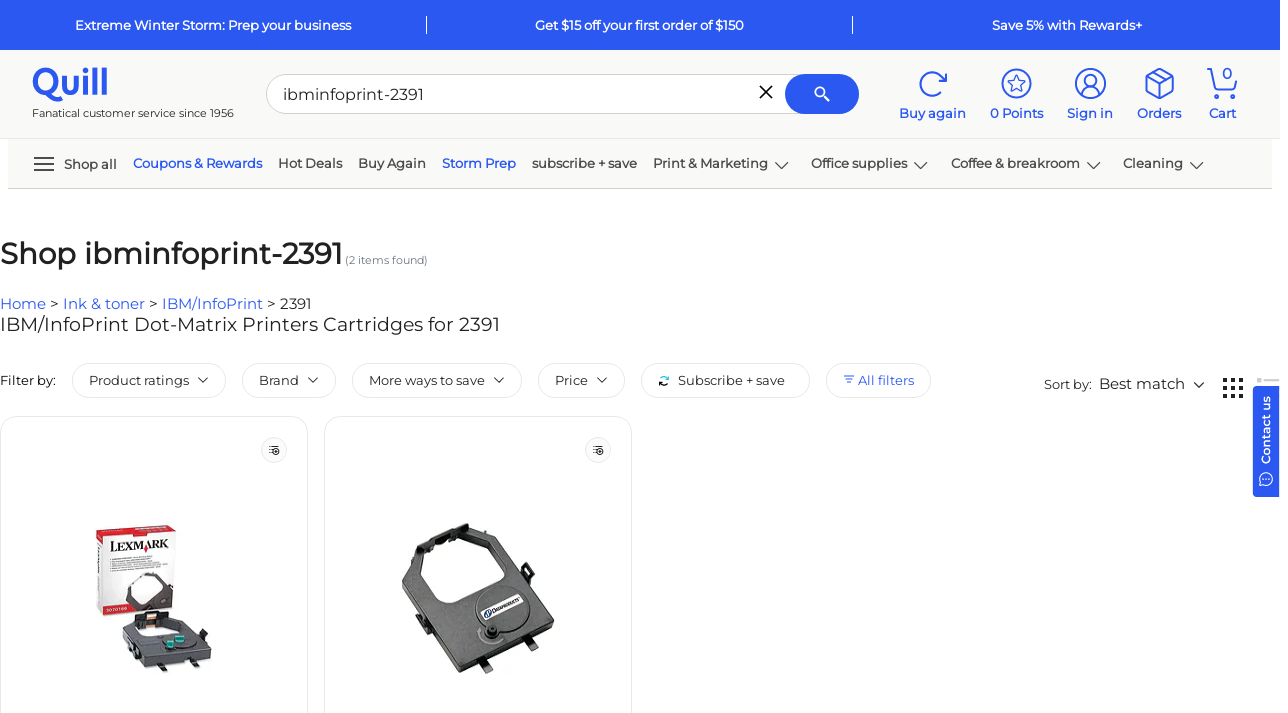

--- FILE ---
content_type: text/html; charset=utf-8
request_url: https://www.quill.com/ibminfoprint-2391/itr/65-333840.html?finderid=1&iandtsearch=1
body_size: 89751
content:

<!DOCTYPE html>
<html lang="en">
<head>
    <meta name="viewport" content="width=device-width, initial-scale=1, minimum-scale=1" />
    <meta name="format-detection" content="telephone=no" />  
    <script type="text/javascript" src="/JavaScript/Bundle/en/Mec7sU7rTlNpFUQzQQwVmg/common.js"></script>
                <script>
                ScriptHelper.OnLateLoad(function () {
                    ScriptHelper.AddScript('https://securepubads.g.doubleclick.net/tag/js/gpt.js');
                });
            </script>

            <script type="text/javascript">
                if (self != top && True) {
                    self.location = "/Master/FrameTrack";
                }
            </script>

            <title>Shop ibminfoprint-2391 | Quill.com</title>
        <meta name="robots" content="index,follow" />
        <meta name="description" content="SAVE now on our wide selection of ibminfoprint-2391 for your growing business!" />
            <link href="https://www.quill.com/ibminfoprint-2391/itr/65-333840.html?finderid=1&amp;iandtsearch=1" rel="canonical" />


            <script type="text/javascript">
            ;window.NREUM||(NREUM={});NREUM.init={privacy:{cookies_enabled:true}};;NREUM.loader_config={accountID:"1998621",trustKey:"1887982",agentID:"121088846",licenseKey:"3202eb05e5",applicationID:"121088846"};
            ;NREUM.info={beacon:"bam.nr-data.net",errorBeacon:"bam.nr-data.net",licenseKey:"3202eb05e5",applicationID:"121088846",sa:1};
            ;/*! For license information please see nr-loader-spa-1.260.1.min.js.LICENSE.txt */
            (()=>{var e,t,r={234:(e,t,r)=>{"use strict";r.d(t,{P_:()=>m,Mt:()=>b,C5:()=>s,DL:()=>w,OP:()=>O,lF:()=>D,Yu:()=>_,Dg:()=>v,CX:()=>c,GE:()=>E,sU:()=>I});var n=r(8632),i=r(9567);const o={beacon:n.ce.beacon,errorBeacon:n.ce.errorBeacon,licenseKey:void 0,applicationID:void 0,sa:void 0,queueTime:void 0,applicationTime:void 0,ttGuid:void 0,user:void 0,account:void 0,product:void 0,extra:void 0,jsAttributes:{},userAttributes:void 0,atts:void 0,transactionName:void 0,tNamePlain:void 0},a={};function s(e){if(!e)throw new Error("All info objects require an agent identifier!");if(!a[e])throw new Error("Info for ".concat(e," was never set"));return a[e]}function c(e,t){if(!e)throw new Error("All info objects require an agent identifier!");a[e]=(0,i.D)(t,o);const r=(0,n.ek)(e);r&&(r.info=a[e])}const u=e=>{if(!e||"string"!=typeof e)return!1;try{document.createDocumentFragment().querySelector(e)}catch{return!1}return!0};var d=r(7056),l=r(50);const f="[data-nr-mask]",h=()=>{const e={mask_selector:"*",block_selector:"[data-nr-block]",mask_input_options:{color:!1,date:!1,"datetime-local":!1,email:!1,month:!1,number:!1,range:!1,search:!1,tel:!1,text:!1,time:!1,url:!1,week:!1,textarea:!1,select:!1,password:!0}};return{feature_flags:[],proxy:{assets:void 0,beacon:void 0},privacy:{cookies_enabled:!0},ajax:{deny_list:void 0,block_internal:!0,enabled:!0,harvestTimeSeconds:10,autoStart:!0},distributed_tracing:{enabled:void 0,exclude_newrelic_header:void 0,cors_use_newrelic_header:void 0,cors_use_tracecontext_headers:void 0,allowed_origins:void 0},session:{expiresMs:d.oD,inactiveMs:d.Hb},ssl:void 0,obfuscate:void 0,jserrors:{enabled:!0,harvestTimeSeconds:10,autoStart:!0},metrics:{enabled:!0,autoStart:!0},page_action:{enabled:!0,harvestTimeSeconds:30,autoStart:!0},page_view_event:{enabled:!0,autoStart:!0},page_view_timing:{enabled:!0,harvestTimeSeconds:30,long_task:!1,autoStart:!0},session_trace:{enabled:!0,harvestTimeSeconds:10,autoStart:!0},harvest:{tooManyRequestsDelay:60},session_replay:{autoStart:!0,enabled:!1,harvestTimeSeconds:60,preload:!1,sampling_rate:10,error_sampling_rate:100,collect_fonts:!1,inline_images:!1,inline_stylesheet:!0,mask_all_inputs:!0,get mask_text_selector(){return e.mask_selector},set mask_text_selector(t){u(t)?e.mask_selector="".concat(t,",").concat(f):""===t||null===t?e.mask_selector=f:(0,l.Z)("An invalid session_replay.mask_selector was provided. '*' will be used.",t)},get block_class(){return"nr-block"},get ignore_class(){return"nr-ignore"},get mask_text_class(){return"nr-mask"},get block_selector(){return e.block_selector},set block_selector(t){u(t)?e.block_selector+=",".concat(t):""!==t&&(0,l.Z)("An invalid session_replay.block_selector was provided and will not be used",t)},get mask_input_options(){return e.mask_input_options},set mask_input_options(t){t&&"object"==typeof t?e.mask_input_options={...t,password:!0}:(0,l.Z)("An invalid session_replay.mask_input_option was provided and will not be used",t)}},spa:{enabled:!0,harvestTimeSeconds:10,autoStart:!0},soft_navigations:{enabled:!0,harvestTimeSeconds:10,autoStart:!0}}},p={},g="All configuration objects require an agent identifier!";function m(e){if(!e)throw new Error(g);if(!p[e])throw new Error("Configuration for ".concat(e," was never set"));return p[e]}function v(e,t){if(!e)throw new Error(g);p[e]=(0,i.D)(t,h());const r=(0,n.ek)(e);r&&(r.init=p[e])}function b(e,t){if(!e)throw new Error(g);var r=m(e);if(r){for(var n=t.split("."),i=0;i<n.length-1;i++)if("object"!=typeof(r=r[n[i]]))return;r=r[n[n.length-1]]}return r}const y={accountID:void 0,trustKey:void 0,agentID:void 0,licenseKey:void 0,applicationID:void 0,xpid:void 0},A={};function w(e){if(!e)throw new Error("All loader-config objects require an agent identifier!");if(!A[e])throw new Error("LoaderConfig for ".concat(e," was never set"));return A[e]}function E(e,t){if(!e)throw new Error("All loader-config objects require an agent identifier!");A[e]=(0,i.D)(t,y);const r=(0,n.ek)(e);r&&(r.loader_config=A[e])}const _=(0,n.mF)().o;var x=r(385),R=r(6818);const S={buildEnv:R.Re,distMethod:R.gF,version:R.q4,originTime:x.sK},T={customTransaction:void 0,disabled:!1,isolatedBacklog:!1,loaderType:void 0,maxBytes:3e4,onerror:void 0,origin:""+x._A.location,ptid:void 0,releaseIds:{},appMetadata:{},session:void 0,denyList:void 0,harvestCount:0,timeKeeper:void 0},N={};function O(e){if(!e)throw new Error("All runtime objects require an agent identifier!");if(!N[e])throw new Error("Runtime for ".concat(e," was never set"));return N[e]}function I(e,t){if(!e)throw new Error("All runtime objects require an agent identifier!");N[e]={...(0,i.D)(t,T),...S};const r=(0,n.ek)(e);r&&(r.runtime=N[e])}function D(e){return function(e){try{const t=s(e);return!!t.licenseKey&&!!t.errorBeacon&&!!t.applicationID}catch(e){return!1}}(e)}},9567:(e,t,r)=>{"use strict";r.d(t,{D:()=>i});var n=r(50);function i(e,t){try{if(!e||"object"!=typeof e)return(0,n.Z)("Setting a Configurable requires an object as input");if(!t||"object"!=typeof t)return(0,n.Z)("Setting a Configurable requires a model to set its initial properties");const r=Object.create(Object.getPrototypeOf(t),Object.getOwnPropertyDescriptors(t)),o=0===Object.keys(r).length?e:r;for(let a in o)if(void 0!==e[a])try{if(null===e[a]){r[a]=null;continue}Array.isArray(e[a])&&Array.isArray(t[a])?r[a]=Array.from(new Set([...e[a],...t[a]])):"object"==typeof e[a]&&"object"==typeof t[a]?r[a]=i(e[a],t[a]):r[a]=e[a]}catch(e){(0,n.Z)("An error occurred while setting a property of a Configurable",e)}return r}catch(e){(0,n.Z)("An error occured while setting a Configurable",e)}}},6818:(e,t,r)=>{"use strict";r.d(t,{Re:()=>i,gF:()=>o,lF:()=>a,q4:()=>n});const n="1.260.1",i="PROD",o="CDN",a="2.0.0-alpha.12"},385:(e,t,r)=>{"use strict";r.d(t,{FN:()=>u,IF:()=>f,LW:()=>s,Nk:()=>p,Tt:()=>d,_A:()=>a,iS:()=>c,il:()=>i,sK:()=>g,ux:()=>l,v6:()=>o,w1:()=>h});var n=r(7894);const i="undefined"!=typeof window&&!!window.document,o="undefined"!=typeof WorkerGlobalScope&&("undefined"!=typeof self&&self instanceof WorkerGlobalScope&&self.navigator instanceof WorkerNavigator||"undefined"!=typeof globalThis&&globalThis instanceof WorkerGlobalScope&&globalThis.navigator instanceof WorkerNavigator),a=i?window:"undefined"!=typeof WorkerGlobalScope&&("undefined"!=typeof self&&self instanceof WorkerGlobalScope&&self||"undefined"!=typeof globalThis&&globalThis instanceof WorkerGlobalScope&&globalThis),s="complete"===a?.document?.readyState,c=Boolean("hidden"===a?.document?.visibilityState),u=""+a?.location,d=/iPad|iPhone|iPod/.test(a.navigator?.userAgent),l=d&&"undefined"==typeof SharedWorker,f=(()=>{const e=a.navigator?.userAgent?.match(/Firefox[/\s](\d+\.\d+)/);return Array.isArray(e)&&e.length>=2?+e[1]:0})(),h=Boolean(i&&window.document.documentMode),p=!!a.navigator?.sendBeacon,g=Date.now()-(0,n.z)()},1117:(e,t,r)=>{"use strict";r.d(t,{w:()=>o});var n=r(50);const i={agentIdentifier:"",ee:void 0};class o{constructor(e){try{if("object"!=typeof e)return(0,n.Z)("shared context requires an object as input");this.sharedContext={},Object.assign(this.sharedContext,i),Object.entries(e).forEach((e=>{let[t,r]=e;Object.keys(i).includes(t)&&(this.sharedContext[t]=r)}))}catch(e){(0,n.Z)("An error occurred while setting SharedContext",e)}}}},1199:(e,t,r)=>{"use strict";r.d(t,{R2:()=>a,zR:()=>i,zh:()=>o});var n=[];function i(e){if(o(e))return!1;if(0===n.length)return!0;for(var t=0;t<n.length;t++){var r=n[t];if("*"===r.hostname)return!1;if(s(r.hostname,e.hostname)&&c(r.pathname,e.pathname))return!1}return!0}function o(e){return void 0===e.hostname}function a(e){if(n=[],e&&e.length)for(var t=0;t<e.length;t++){let r=e[t];if(!r)continue;0===r.indexOf("http://")?r=r.substring(7):0===r.indexOf("https://")&&(r=r.substring(8));const i=r.indexOf("/");let o,a;i>0?(o=r.substring(0,i),a=r.substring(i)):(o=r,a="");let[s]=o.split(":");n.push({hostname:s,pathname:a})}}function s(e,t){return!(e.length>t.length)&&t.indexOf(e)===t.length-e.length}function c(e,t){return 0===e.indexOf("/")&&(e=e.substring(1)),0===t.indexOf("/")&&(t=t.substring(1)),""===e||e===t}},8e3:(e,t,r)=>{"use strict";r.d(t,{LP:()=>l,RP:()=>c,o5:()=>u});var n=r(8325),i=r(1284),o=r(4322),a=r(3325);const s={};function c(e,t){const r={staged:!1,priority:a.p[t]||0};d(e),s[e].get(t)||s[e].set(t,r)}function u(e,t){d(e),s[e].get(t)&&s[e].delete(t),s[e].size&&f(e)}function d(e){if(!e)throw new Error("agentIdentifier required");s[e]||(s[e]=new Map)}function l(){let e=arguments.length>0&&void 0!==arguments[0]?arguments[0]:"",t=arguments.length>1&&void 0!==arguments[1]?arguments[1]:"feature",r=arguments.length>2&&void 0!==arguments[2]&&arguments[2];if(d(e),!e||!s[e].get(t)||r)return h(e,t);s[e].get(t).staged=!0,f(e)}function f(e){const t=Array.from(s[e]);t.every((e=>{let[t,r]=e;return r.staged}))&&(t.sort(((e,t)=>e[1].priority-t[1].priority)),t.forEach((t=>{let[r]=t;s[e].delete(r),h(e,r)})))}function h(e,t){const r=e?n.ee.get(e):n.ee,a=o.X.handlers;if(r.backlog&&a){var s=r.backlog[t],c=a[t];if(c){for(var u=0;s&&u<s.length;++u)p(s[u],c);(0,i.D)(c,(function(e,t){(0,i.D)(t,(function(t,r){r[0].on(e,r[1])}))}))}r.isolatedBacklog||delete a[t],r.backlog[t]=null,r.emit("drain-"+t,[])}}function p(e,t){var r=e[1];(0,i.D)(t[r],(function(t,r){var n=e[0];if(r[0]===n){var i=r[1],o=e[3],a=e[2];i.apply(o,a)}}))}},8325:(e,t,r)=>{"use strict";r.d(t,{A:()=>c,ee:()=>u});var n=r(8632),i=r(2210),o=r(234);class a{constructor(e){this.contextId=e}}var s=r(3117);const c="nr@context:".concat(s.a),u=function e(t,r){var n={},s={},d={},l=!1;try{l=16===r.length&&(0,o.OP)(r).isolatedBacklog}catch(e){}var f={on:p,addEventListener:p,removeEventListener:function(e,t){var r=n[e];if(!r)return;for(var i=0;i<r.length;i++)r[i]===t&&r.splice(i,1)},emit:function(e,r,n,i,o){!1!==o&&(o=!0);if(u.aborted&&!i)return;t&&o&&t.emit(e,r,n);for(var a=h(n),c=g(e),d=c.length,l=0;l<d;l++)c[l].apply(a,r);var p=v()[s[e]];p&&p.push([f,e,r,a]);return a},get:m,listeners:g,context:h,buffer:function(e,t){const r=v();if(t=t||"feature",f.aborted)return;Object.entries(e||{}).forEach((e=>{let[n,i]=e;s[i]=t,t in r||(r[t]=[])}))},abort:function(){f._aborted=!0,Object.keys(f.backlog).forEach((e=>{delete f.backlog[e]}))},isBuffering:function(e){return!!v()[s[e]]},debugId:r,backlog:l?{}:t&&"object"==typeof t.backlog?t.backlog:{},isolatedBacklog:l};return Object.defineProperty(f,"aborted",{get:()=>{let e=f._aborted||!1;return e||(t&&(e=t.aborted),e)}}),f;function h(e){return e&&e instanceof a?e:e?(0,i.X)(e,c,(()=>new a(c))):new a(c)}function p(e,t){n[e]=g(e).concat(t)}function g(e){return n[e]||[]}function m(t){return d[t]=d[t]||e(f,t)}function v(){return f.backlog}}(void 0,"globalEE"),d=(0,n.fP)();d.ee||(d.ee=u)},5546:(e,t,r)=>{"use strict";r.d(t,{E:()=>n,p:()=>i});var n=r(8325).ee.get("handle");function i(e,t,r,i,o){o?(o.buffer([e],i),o.emit(e,t,r)):(n.buffer([e],i),n.emit(e,t,r))}},4322:(e,t,r)=>{"use strict";r.d(t,{X:()=>o});var n=r(5546);o.on=a;var i=o.handlers={};function o(e,t,r,o){a(o||n.E,i,e,t,r)}function a(e,t,r,i,o){o||(o="feature"),e||(e=n.E);var a=t[o]=t[o]||{};(a[r]=a[r]||[]).push([e,i])}},3239:(e,t,r)=>{"use strict";r.d(t,{bP:()=>s,iz:()=>c,m$:()=>a});var n=r(385);let i=!1,o=!1;try{const e={get passive(){return i=!0,!1},get signal(){return o=!0,!1}};n._A.addEventListener("test",null,e),n._A.removeEventListener("test",null,e)}catch(e){}function a(e,t){return i||o?{capture:!!e,passive:i,signal:t}:!!e}function s(e,t){let r=arguments.length>2&&void 0!==arguments[2]&&arguments[2],n=arguments.length>3?arguments[3]:void 0;window.addEventListener(e,t,a(r,n))}function c(e,t){let r=arguments.length>2&&void 0!==arguments[2]&&arguments[2],n=arguments.length>3?arguments[3]:void 0;document.addEventListener(e,t,a(r,n))}},3117:(e,t,r)=>{"use strict";r.d(t,{a:()=>n});const n=(0,r(4402).Rl)()},4402:(e,t,r)=>{"use strict";r.d(t,{Ht:()=>u,M:()=>c,Rl:()=>a,ky:()=>s});var n=r(385);const i="xxxxxxxx-xxxx-4xxx-yxxx-xxxxxxxxxxxx";function o(e,t){return e?15&e[t]:16*Math.random()|0}function a(){const e=n._A?.crypto||n._A?.msCrypto;let t,r=0;return e&&e.getRandomValues&&(t=e.getRandomValues(new Uint8Array(30))),i.split("").map((e=>"x"===e?o(t,r++).toString(16):"y"===e?(3&o()|8).toString(16):e)).join("")}function s(e){const t=n._A?.crypto||n._A?.msCrypto;let r,i=0;t&&t.getRandomValues&&(r=t.getRandomValues(new Uint8Array(e)));const a=[];for(var s=0;s<e;s++)a.push(o(r,i++).toString(16));return a.join("")}function c(){return s(16)}function u(){return s(32)}},7056:(e,t,r)=>{"use strict";r.d(t,{Bq:()=>n,Hb:()=>a,IK:()=>u,K4:()=>i,oD:()=>o,uT:()=>c,wO:()=>s});const n="NRBA",i="SESSION",o=144e5,a=18e5,s={STARTED:"session-started",PAUSE:"session-pause",RESET:"session-reset",RESUME:"session-resume",UPDATE:"session-update"},c={SAME_TAB:"same-tab",CROSS_TAB:"cross-tab"},u={OFF:0,FULL:1,ERROR:2}},7894:(e,t,r)=>{"use strict";function n(){return Math.floor(performance.now())}r.d(t,{z:()=>n})},7243:(e,t,r)=>{"use strict";r.d(t,{e:()=>i});var n=r(385);function i(e){if(0===(e||"").indexOf("data:"))return{protocol:"data"};try{const t=new URL(e,location.href),r={port:t.port,hostname:t.hostname,pathname:t.pathname,search:t.search,protocol:t.protocol.slice(0,t.protocol.indexOf(":")),sameOrigin:t.protocol===n._A?.location?.protocol&&t.host===n._A?.location?.host};return r.port&&""!==r.port||("http:"===t.protocol&&(r.port="80"),"https:"===t.protocol&&(r.port="443")),r.pathname&&""!==r.pathname?r.pathname.startsWith("/")||(r.pathname="/".concat(r.pathname)):r.pathname="/",r}catch(e){return{}}}},50:(e,t,r)=>{"use strict";function n(e,t){"function"==typeof console.warn&&(console.warn("New Relic: ".concat(e)),t&&console.warn(t))}r.d(t,{Z:()=>n})},2825:(e,t,r)=>{"use strict";r.d(t,{N:()=>c,T:()=>s});var n=r(8325),i=r(385);const o="newrelic";const a=new Set,s={};function c(e,t){const r=n.ee.get(t);s[t]??={},e&&"object"==typeof e&&(a.has(t)||(r.emit("rumresp",[e]),s[t]=e,a.add(t),function(){let e=arguments.length>0&&void 0!==arguments[0]?arguments[0]:{};try{i._A.dispatchEvent(new CustomEvent(o,{detail:e}))}catch(e){}}({loaded:!0})))}},2210:(e,t,r)=>{"use strict";r.d(t,{X:()=>i});var n=Object.prototype.hasOwnProperty;function i(e,t,r){if(n.call(e,t))return e[t];var i=r();if(Object.defineProperty&&Object.keys)try{return Object.defineProperty(e,t,{value:i,writable:!0,enumerable:!1}),i}catch(e){}return e[t]=i,i}},7872:(e,t,r)=>{"use strict";function n(e){var t=this;let r=arguments.length>1&&void 0!==arguments[1]?arguments[1]:500,n=arguments.length>2&&void 0!==arguments[2]?arguments[2]:{};const i=n?.leading||!1;let o;return function(){for(var n=arguments.length,a=new Array(n),s=0;s<n;s++)a[s]=arguments[s];i&&void 0===o&&(e.apply(t,a),o=setTimeout((()=>{o=clearTimeout(o)}),r)),i||(clearTimeout(o),o=setTimeout((()=>{e.apply(t,a)}),r))}}function i(e){var t=this;let r=!1;return function(){if(!r){r=!0;for(var n=arguments.length,i=new Array(n),o=0;o<n;o++)i[o]=arguments[o];e.apply(t,i)}}}r.d(t,{D:()=>n,Z:()=>i})},1284:(e,t,r)=>{"use strict";r.d(t,{D:()=>n});const n=(e,t)=>Object.entries(e||{}).map((e=>{let[r,n]=e;return t(r,n)}))},4351:(e,t,r)=>{"use strict";r.d(t,{P:()=>o});var n=r(8325);const i=()=>{const e=new WeakSet;return(t,r)=>{if("object"==typeof r&&null!==r){if(e.has(r))return;e.add(r)}return r}};function o(e){try{return JSON.stringify(e,i())}catch(e){try{n.ee.emit("internal-error",[e])}catch(e){}}}},3960:(e,t,r)=>{"use strict";r.d(t,{KB:()=>a,b2:()=>o});var n=r(3239);function i(){return"undefined"==typeof document||"complete"===document.readyState}function o(e,t){if(i())return e();(0,n.bP)("load",e,t)}function a(e){if(i())return e();(0,n.iz)("DOMContentLoaded",e)}},8632:(e,t,r)=>{"use strict";r.d(t,{EZ:()=>d,ce:()=>o,ek:()=>u,fP:()=>a,gG:()=>l,h5:()=>c,mF:()=>s});var n=r(385),i=r(7894);const o={beacon:"bam.nr-data.net",errorBeacon:"bam.nr-data.net"};function a(){return n._A.NREUM||(n._A.NREUM={}),void 0===n._A.newrelic&&(n._A.newrelic=n._A.NREUM),n._A.NREUM}function s(){let e=a();return e.o||(e.o={ST:n._A.setTimeout,SI:n._A.setImmediate,CT:n._A.clearTimeout,XHR:n._A.XMLHttpRequest,REQ:n._A.Request,EV:n._A.Event,PR:n._A.Promise,MO:n._A.MutationObserver,FETCH:n._A.fetch}),e}function c(e,t){let r=a();r.initializedAgents??={},t.initializedAt={ms:(0,i.z)(),date:new Date},r.initializedAgents[e]=t}function u(e){let t=a();return t.initializedAgents?.[e]}function d(e,t){a()[e]=t}function l(){return function(){let e=a();const t=e.info||{};e.info={beacon:o.beacon,errorBeacon:o.errorBeacon,...t}}(),function(){let e=a();const t=e.init||{};e.init={...t}}(),s(),function(){let e=a();const t=e.loader_config||{};e.loader_config={...t}}(),a()}},7956:(e,t,r)=>{"use strict";r.d(t,{N:()=>i});var n=r(3239);function i(e){let t=arguments.length>1&&void 0!==arguments[1]&&arguments[1],r=arguments.length>2?arguments[2]:void 0,i=arguments.length>3?arguments[3]:void 0;(0,n.iz)("visibilitychange",(function(){if(t)return void("hidden"===document.visibilityState&&e());e(document.visibilityState)}),r,i)}},7806:(e,t,r)=>{"use strict";r.d(t,{em:()=>b,u5:()=>T,QU:()=>I,_L:()=>j,Gm:()=>L,Lg:()=>M,BV:()=>V,Kf:()=>Y});var n=r(8325),i=r(3117);const o="nr@original:".concat(i.a);var a=Object.prototype.hasOwnProperty,s=!1;function c(e,t){return e||(e=n.ee),r.inPlace=function(e,t,n,i,o){n||(n="");const a="-"===n.charAt(0);for(let s=0;s<t.length;s++){const c=t[s],u=e[c];d(u)||(e[c]=r(u,a?c+n:n,i,c,o))}},r.flag=o,r;function r(t,r,n,s,c){return d(t)?t:(r||(r=""),nrWrapper[o]=t,function(e,t,r){if(Object.defineProperty&&Object.keys)try{return Object.keys(e).forEach((function(r){Object.defineProperty(t,r,{get:function(){return e[r]},set:function(t){return e[r]=t,t}})})),t}catch(e){u([e],r)}for(var n in e)a.call(e,n)&&(t[n]=e[n])}(t,nrWrapper,e),nrWrapper);function nrWrapper(){var o,a,d,l;try{a=this,o=[...arguments],d="function"==typeof n?n(o,a):n||{}}catch(t){u([t,"",[o,a,s],d],e)}i(r+"start",[o,a,s],d,c);try{return l=t.apply(a,o)}catch(e){throw i(r+"err",[o,a,e],d,c),e}finally{i(r+"end",[o,a,l],d,c)}}}function i(r,n,i,o){if(!s||t){var a=s;s=!0;try{e.emit(r,n,i,t,o)}catch(t){u([t,r,n,i],e)}s=a}}}function u(e,t){t||(t=n.ee);try{t.emit("internal-error",e)}catch(e){}}function d(e){return!(e&&"function"==typeof e&&e.apply&&!e[o])}var l=r(2210),f=r(385);const h={},p=f._A.XMLHttpRequest,g="addEventListener",m="removeEventListener",v="nr@wrapped:".concat(n.A);function b(e){var t=function(e){return(e||n.ee).get("events")}(e);if(h[t.debugId]++)return t;h[t.debugId]=1;var r=c(t,!0);function i(e){r.inPlace(e,[g,m],"-",o)}function o(e,t){return e[1]}return"getPrototypeOf"in Object&&(f.il&&y(document,i),y(f._A,i),y(p.prototype,i)),t.on(g+"-start",(function(e,t){var n=e[1];if(null!==n&&("function"==typeof n||"object"==typeof n)){var i=(0,l.X)(n,v,(function(){var e={object:function(){if("function"!=typeof n.handleEvent)return;return n.handleEvent.apply(n,arguments)},function:n}[typeof n];return e?r(e,"fn-",null,e.name||"anonymous"):n}));this.wrapped=e[1]=i}})),t.on(m+"-start",(function(e){e[1]=this.wrapped||e[1]})),t}function y(e,t){let r=e;for(;"object"==typeof r&&!Object.prototype.hasOwnProperty.call(r,g);)r=Object.getPrototypeOf(r);for(var n=arguments.length,i=new Array(n>2?n-2:0),o=2;o<n;o++)i[o-2]=arguments[o];r&&t(r,...i)}var A="fetch-",w=A+"body-",E=["arrayBuffer","blob","json","text","formData"],_=f._A.Request,x=f._A.Response,R="prototype";const S={};function T(e){const t=function(e){return(e||n.ee).get("fetch")}(e);if(!(_&&x&&f._A.fetch))return t;if(S[t.debugId]++)return t;function r(e,r,i){var o=e[r];"function"==typeof o&&(e[r]=function(){var e,r=[...arguments],a={};t.emit(i+"before-start",[r],a),a[n.A]&&a[n.A].dt&&(e=a[n.A].dt);var s=o.apply(this,r);return t.emit(i+"start",[r,e],s),s.then((function(e){return t.emit(i+"end",[null,e],s),e}),(function(e){throw t.emit(i+"end",[e],s),e}))})}return S[t.debugId]=1,E.forEach((e=>{r(_[R],e,w),r(x[R],e,w)})),r(f._A,"fetch",A),t.on(A+"end",(function(e,r){var n=this;if(r){var i=r.headers.get("content-length");null!==i&&(n.rxSize=i),t.emit(A+"done",[null,r],n)}else t.emit(A+"done",[e],n)})),t}const N={},O=["pushState","replaceState"];function I(e){const t=function(e){return(e||n.ee).get("history")}(e);return!f.il||N[t.debugId]++||(N[t.debugId]=1,c(t).inPlace(window.history,O,"-")),t}var D=r(3239);const P={},C=["appendChild","insertBefore","replaceChild"];function j(e){const t=function(e){return(e||n.ee).get("jsonp")}(e);if(!f.il||P[t.debugId])return t;P[t.debugId]=!0;var r=c(t),i=/[?&](?:callback|cb)=([^&#]+)/,o=/(.*)\.([^.]+)/,a=/^(\w+)(\.|$)(.*)$/;function s(e,t){if(!e)return t;const r=e.match(a),n=r[1];return s(r[3],t[n])}return r.inPlace(Node.prototype,C,"dom-"),t.on("dom-start",(function(e){!function(e){if(!e||"string"!=typeof e.nodeName||"script"!==e.nodeName.toLowerCase())return;if("function"!=typeof e.addEventListener)return;var n=(a=e.src,c=a.match(i),c?c[1]:null);var a,c;if(!n)return;var u=function(e){var t=e.match(o);if(t&&t.length>=3)return{key:t[2],parent:s(t[1],window)};return{key:e,parent:window}}(n);if("function"!=typeof u.parent[u.key])return;var d={};function l(){t.emit("jsonp-end",[],d),e.removeEventListener("load",l,(0,D.m$)(!1)),e.removeEventListener("error",f,(0,D.m$)(!1))}function f(){t.emit("jsonp-error",[],d),t.emit("jsonp-end",[],d),e.removeEventListener("load",l,(0,D.m$)(!1)),e.removeEventListener("error",f,(0,D.m$)(!1))}r.inPlace(u.parent,[u.key],"cb-",d),e.addEventListener("load",l,(0,D.m$)(!1)),e.addEventListener("error",f,(0,D.m$)(!1)),t.emit("new-jsonp",[e.src],d)}(e[0])})),t}const k={};function L(e){const t=function(e){return(e||n.ee).get("mutation")}(e);if(!f.il||k[t.debugId])return t;k[t.debugId]=!0;var r=c(t),i=f._A.MutationObserver;return i&&(window.MutationObserver=function(e){return this instanceof i?new i(r(e,"fn-")):i.apply(this,arguments)},MutationObserver.prototype=i.prototype),t}const H={};function M(e){const t=function(e){return(e||n.ee).get("promise")}(e);if(H[t.debugId])return t;H[t.debugId]=!0;var r=t.context,i=c(t),a=f._A.Promise;return a&&function(){function e(r){var n=t.context(),o=i(r,"executor-",n,null,!1);const s=Reflect.construct(a,[o],e);return t.context(s).getCtx=function(){return n},s}f._A.Promise=e,Object.defineProperty(e,"name",{value:"Promise"}),e.toString=function(){return a.toString()},Object.setPrototypeOf(e,a),["all","race"].forEach((function(r){const n=a[r];e[r]=function(e){let i=!1;[...e||[]].forEach((e=>{this.resolve(e).then(a("all"===r),a(!1))}));const o=n.apply(this,arguments);return o;function a(e){return function(){t.emit("propagate",[null,!i],o,!1,!1),i=i||!e}}}})),["resolve","reject"].forEach((function(r){const n=a[r];e[r]=function(e){const r=n.apply(this,arguments);return e!==r&&t.emit("propagate",[e,!0],r,!1,!1),r}})),e.prototype=a.prototype;const n=a.prototype.then;a.prototype.then=function(){var e=this,o=r(e);o.promise=e;for(var a=arguments.length,s=new Array(a),c=0;c<a;c++)s[c]=arguments[c];s[0]=i(s[0],"cb-",o,null,!1),s[1]=i(s[1],"cb-",o,null,!1);const u=n.apply(this,s);return o.nextPromise=u,t.emit("propagate",[e,!0],u,!1,!1),u},a.prototype.then[o]=n,t.on("executor-start",(function(e){e[0]=i(e[0],"resolve-",this,null,!1),e[1]=i(e[1],"resolve-",this,null,!1)})),t.on("executor-err",(function(e,t,r){e[1](r)})),t.on("cb-end",(function(e,r,n){t.emit("propagate",[n,!0],this.nextPromise,!1,!1)})),t.on("propagate",(function(e,r,n){this.getCtx&&!r||(this.getCtx=function(){if(e instanceof Promise)var r=t.context(e);return r&&r.getCtx?r.getCtx():this})}))}(),t}const U={},z="setTimeout",F="setInterval",B="clearTimeout",G="-start",q="-",K=[z,"setImmediate",F,B,"clearImmediate"];function V(e){const t=function(e){return(e||n.ee).get("timer")}(e);if(U[t.debugId]++)return t;U[t.debugId]=1;var r=c(t);return r.inPlace(f._A,K.slice(0,2),z+q),r.inPlace(f._A,K.slice(2,3),F+q),r.inPlace(f._A,K.slice(3),B+q),t.on(F+G,(function(e,t,n){e[0]=r(e[0],"fn-",null,n)})),t.on(z+G,(function(e,t,n){this.method=n,this.timerDuration=isNaN(e[1])?0:+e[1],e[0]=r(e[0],"fn-",this,n)})),t}var Z=r(50);const W={},X=["open","send"];function Y(e){var t=e||n.ee;const r=function(e){return(e||n.ee).get("xhr")}(t);if(W[r.debugId]++)return r;W[r.debugId]=1,b(t);var i=c(r),o=f._A.XMLHttpRequest,a=f._A.MutationObserver,s=f._A.Promise,u=f._A.setInterval,d="readystatechange",l=["onload","onerror","onabort","onloadstart","onloadend","onprogress","ontimeout"],h=[],p=f._A.XMLHttpRequest=function(e){const t=new o(e),n=r.context(t);try{r.emit("new-xhr",[t],n),t.addEventListener(d,(a=n,function(){var e=this;e.readyState>3&&!a.resolved&&(a.resolved=!0,r.emit("xhr-resolved",[],e)),i.inPlace(e,l,"fn-",w)}),(0,D.m$)(!1))}catch(e){(0,Z.Z)("An error occurred while intercepting XHR",e);try{r.emit("internal-error",[e])}catch(e){}}var a;return t};function g(e,t){i.inPlace(t,["onreadystatechange"],"fn-",w)}if(function(e,t){for(var r in e)t[r]=e[r]}(o,p),p.prototype=o.prototype,i.inPlace(p.prototype,X,"-xhr-",w),r.on("send-xhr-start",(function(e,t){g(e,t),function(e){h.push(e),a&&(m?m.then(A):u?u(A):(v=-v,y.data=v))}(t)})),r.on("open-xhr-start",g),a){var m=s&&s.resolve();if(!u&&!s){var v=1,y=document.createTextNode(v);new a(A).observe(y,{characterData:!0})}}else t.on("fn-end",(function(e){e[0]&&e[0].type===d||A()}));function A(){for(var e=0;e<h.length;e++)g(0,h[e]);h.length&&(h=[])}function w(e,t){return t}return r}},7825:(e,t,r)=>{"use strict";r.d(t,{t:()=>n});const n=r(3325).D.ajax},6660:(e,t,r)=>{"use strict";r.d(t,{t:()=>n});const n=r(3325).D.jserrors},3081:(e,t,r)=>{"use strict";r.d(t,{gF:()=>o,mY:()=>i,t9:()=>n,vz:()=>s,xS:()=>a});const n=r(3325).D.metrics,i="sm",o="cm",a="storeSupportabilityMetrics",s="storeEventMetrics"},4649:(e,t,r)=>{"use strict";r.d(t,{t:()=>n});const n=r(3325).D.pageAction},7633:(e,t,r)=>{"use strict";r.d(t,{t:()=>n});const n=r(3325).D.pageViewEvent},9251:(e,t,r)=>{"use strict";r.d(t,{t:()=>n});const n=r(3325).D.pageViewTiming},7144:(e,t,r)=>{"use strict";r.d(t,{Ef:()=>o,J0:()=>f,Mi:()=>l,Vb:()=>a,Ye:()=>c,fm:()=>u,i9:()=>s,pB:()=>h,t9:()=>i,u0:()=>d});var n=r(7056);const i=r(3325).D.sessionReplay,o={RECORD:"recordReplay",PAUSE:"pauseReplay",REPLAY_RUNNING:"replayRunning",ERROR_DURING_REPLAY:"errorDuringReplay"},a=.12,s={DomContentLoaded:0,Load:1,FullSnapshot:2,IncrementalSnapshot:3,Meta:4,Custom:5},c=1e6,u=64e3,d={[n.IK.ERROR]:15e3,[n.IK.FULL]:3e5,[n.IK.OFF]:0},l={RESET:{message:"Session was reset",sm:"Reset"},IMPORT:{message:"Recorder failed to import",sm:"Import"},TOO_MANY:{message:"429: Too Many Requests",sm:"Too-Many"},TOO_BIG:{message:"Payload was too large",sm:"Too-Big"},CROSS_TAB:{message:"Session Entity was set to OFF on another tab",sm:"Cross-Tab"},ENTITLEMENTS:{message:"Session Replay is not allowed and will not be started",sm:"Entitlement"}},f=5e3,h={API:"api"}},3112:(e,t,r)=>{"use strict";r.d(t,{HM:()=>c,Rc:()=>a,rU:()=>s,wi:()=>u});var n=r(234),i=r(8488),o=r(385);function a(e){return!!n.Yu.MO&&(0,i.H)(e)&&!0===(0,n.Mt)(e,"session_trace.enabled")}function s(e){return!0===(0,n.Mt)(e,"session_replay.preload")&&a(e)}function c(e,t){return!!a(e)&&(!!t?.isNew||!!t?.state.sessionReplayMode)}function u(e,t){const r=t.correctAbsoluteTimestamp(e);return{originalTimestamp:e,correctedTimestamp:r,timestampDiff:e-r,originTime:o.sK,correctedOriginTime:t.correctedOriginTime,originTimeDiff:Math.floor(o.sK-t.correctedOriginTime)}}},3614:(e,t,r)=>{"use strict";r.d(t,{BST_RESOURCE:()=>i,END:()=>s,FEATURE_NAME:()=>n,FN_END:()=>u,FN_START:()=>c,PUSH_STATE:()=>d,RESOURCE:()=>o,START:()=>a,c:()=>l});const n=r(3325).D.sessionTrace,i="bstResource",o="resource",a="-start",s="-end",c="fn"+a,u="fn"+s,d="pushState",l=1e3},6216:(e,t,r)=>{"use strict";r.d(t,{K8:()=>s,QZ:()=>c,cS:()=>o,sE:()=>i,t9:()=>a,vh:()=>u});var n=r(3325);const i=["click","keydown","submit"],o="api",a=n.D.softNav,s={INITIAL_PAGE_LOAD:"",ROUTE_CHANGE:1,UNSPECIFIED:2},c={INTERACTION:1,AJAX:2,CUSTOM_END:3,CUSTOM_TRACER:4},u={IP:"in progress",FIN:"finished",CAN:"cancelled"}},7836:(e,t,r)=>{"use strict";r.d(t,{BODY:()=>E,CB_END:()=>_,CB_START:()=>u,END:()=>w,FEATURE_NAME:()=>i,FETCH:()=>R,FETCH_BODY:()=>v,FETCH_DONE:()=>m,FETCH_START:()=>g,FN_END:()=>c,FN_START:()=>s,INTERACTION:()=>f,INTERACTION_API:()=>d,INTERACTION_EVENTS:()=>o,JSONP_END:()=>b,JSONP_NODE:()=>p,JS_TIME:()=>x,MAX_TIMER_BUDGET:()=>a,REMAINING:()=>l,SPA_NODE:()=>h,START:()=>A,originalSetTimeout:()=>y});var n=r(234);const i=r(3325).D.spa,o=["click","submit","keypress","keydown","keyup","change"],a=999,s="fn-start",c="fn-end",u="cb-start",d="api-ixn-",l="remaining",f="interaction",h="spaNode",p="jsonpNode",g="fetch-start",m="fetch-done",v="fetch-body-",b="jsonp-end",y=n.Yu.ST,A="-start",w="-end",E="-body",_="cb"+w,x="jsTime",R="fetch"},5938:(e,t,r)=>{"use strict";r.d(t,{W:()=>i});var n=r(8325);class i{constructor(e,t,r){this.agentIdentifier=e,this.aggregator=t,this.ee=n.ee.get(e),this.featureName=r,this.blocked=!1}}},8488:(e,t,r)=>{"use strict";r.d(t,{H:()=>o});var n=r(234),i=r(385);const o=e=>i.il&&!0===(0,n.Mt)(e,"privacy.cookies_enabled")},2758:(e,t,r)=>{"use strict";r.d(t,{j:()=>_});var n=r(3325),i=r(234),o=r(5546),a=r(8325),s=r(8e3),c=r(3960),u=r(385),d=r(50),l=r(3081),f=r(8632),h=r(7144);const p=["setErrorHandler","finished","addToTrace","addRelease","addPageAction","setCurrentRouteName","setPageViewName","setCustomAttribute","interaction","noticeError","setUserId","setApplicationVersion","start",h.Ef.RECORD,h.Ef.PAUSE],g=["setErrorHandler","finished","addToTrace","addRelease"];var m=r(7894),v=r(7056);function b(){const e=(0,f.gG)();p.forEach((t=>{e[t]=function(){for(var r=arguments.length,n=new Array(r),i=0;i<r;i++)n[i]=arguments[i];return function(t){for(var r=arguments.length,n=new Array(r>1?r-1:0),i=1;i<r;i++)n[i-1]=arguments[i];let o=[];return Object.values(e.initializedAgents).forEach((e=>{e.exposed&&e.api[t]&&o.push(e.api[t](...n))})),o.length>1?o:o[0]}(t,...n)}}))}const y={};var A=r(2825);const w=e=>{const t=e.startsWith("http");e+="/",r.p=t?e:"https://"+e};let E=!1;function _(e){let t=arguments.length>1&&void 0!==arguments[1]?arguments[1]:{},p=arguments.length>2?arguments[2]:void 0,_=arguments.length>3?arguments[3]:void 0,{init:x,info:R,loader_config:S,runtime:T={loaderType:p},exposed:N=!0}=t;const O=(0,f.gG)();R||(x=O.init,R=O.info,S=O.loader_config),(0,i.Dg)(e.agentIdentifier,x||{}),(0,i.GE)(e.agentIdentifier,S||{}),R.jsAttributes??={},u.v6&&(R.jsAttributes.isWorker=!0),(0,i.CX)(e.agentIdentifier,R);const I=(0,i.P_)(e.agentIdentifier),D=[R.beacon,R.errorBeacon];E||(I.proxy.assets&&(w(I.proxy.assets),D.push(I.proxy.assets)),I.proxy.beacon&&D.push(I.proxy.beacon),b(),(0,f.EZ)("activatedFeatures",A.T),e.runSoftNavOverSpa&&=!0===I.soft_navigations.enabled&&I.feature_flags.includes("soft_nav")),T.denyList=[...I.ajax.deny_list||[],...I.ajax.block_internal?D:[]],T.ptid=e.agentIdentifier,(0,i.sU)(e.agentIdentifier,T),void 0===e.api&&(e.api=function(e,t){let f=arguments.length>2&&void 0!==arguments[2]&&arguments[2];t||(0,s.RP)(e,"api");const p={};var b=a.ee.get(e),A=b.get("tracer");y[e]=v.IK.OFF,b.on(h.Ef.REPLAY_RUNNING,(t=>{y[e]=t}));var w="api-",E=w+"ixn-";function _(t,r,n,o){const a=(0,i.C5)(e);return null===r?delete a.jsAttributes[t]:(0,i.CX)(e,{...a,jsAttributes:{...a.jsAttributes,[t]:r}}),S(w,n,!0,o||null===r?"session":void 0)(t,r)}function x(){}g.forEach((e=>{p[e]=S(w,e,!0,"api")})),p.addPageAction=S(w,"addPageAction",!0,n.D.pageAction),p.setPageViewName=function(t,r){if("string"==typeof t)return"/"!==t.charAt(0)&&(t="/"+t),(0,i.OP)(e).customTransaction=(r||"http://custom.transaction")+t,S(w,"setPageViewName",!0)()},p.setCustomAttribute=function(e,t){let r=arguments.length>2&&void 0!==arguments[2]&&arguments[2];if("string"==typeof e){if(["string","number","boolean"].includes(typeof t)||null===t)return _(e,t,"setCustomAttribute",r);(0,d.Z)("Failed to execute setCustomAttribute.\nNon-null value must be a string, number or boolean type, but a type of <".concat(typeof t,"> was provided."))}else(0,d.Z)("Failed to execute setCustomAttribute.\nName must be a string type, but a type of <".concat(typeof e,"> was provided."))},p.setUserId=function(e){if("string"==typeof e||null===e)return _("enduser.id",e,"setUserId",!0);(0,d.Z)("Failed to execute setUserId.\nNon-null value must be a string type, but a type of <".concat(typeof e,"> was provided."))},p.setApplicationVersion=function(e){if("string"==typeof e||null===e)return _("application.version",e,"setApplicationVersion",!1);(0,d.Z)("Failed to execute setApplicationVersion. Expected <String | null>, but got <".concat(typeof e,">."))},p.start=()=>{try{(0,o.p)(l.xS,["API/start/called"],void 0,n.D.metrics,b),b.emit("manual-start-all")}catch(e){(0,d.Z)("An unexpected issue occurred",e)}},p[h.Ef.RECORD]=function(){(0,o.p)(l.xS,["API/recordReplay/called"],void 0,n.D.metrics,b),(0,o.p)(h.Ef.RECORD,[],void 0,n.D.sessionReplay,b)},p[h.Ef.PAUSE]=function(){(0,o.p)(l.xS,["API/pauseReplay/called"],void 0,n.D.metrics,b),(0,o.p)(h.Ef.PAUSE,[],void 0,n.D.sessionReplay,b)},p.interaction=function(e){return(new x).get("object"==typeof e?e:{})};const R=x.prototype={createTracer:function(e,t){var r={},i=this,a="function"==typeof t;return(0,o.p)(l.xS,["API/createTracer/called"],void 0,n.D.metrics,b),f||(0,o.p)(E+"tracer",[(0,m.z)(),e,r],i,n.D.spa,b),function(){if(A.emit((a?"":"no-")+"fn-start",[(0,m.z)(),i,a],r),a)try{return t.apply(this,arguments)}catch(e){const t="string"==typeof e?new Error(e):e;throw A.emit("fn-err",[arguments,this,t],r),t}finally{A.emit("fn-end",[(0,m.z)()],r)}}}};function S(e,t,r,i){return function(){return(0,o.p)(l.xS,["API/"+t+"/called"],void 0,n.D.metrics,b),i&&(0,o.p)(e+t,[(0,m.z)(),...arguments],r?null:this,i,b),r?void 0:this}}function T(){r.e(111).then(r.bind(r,7438)).then((t=>{let{setAPI:r}=t;r(e),(0,s.LP)(e,"api")})).catch((e=>{(0,d.Z)("Downloading runtime APIs failed...",e),b.abort()}))}return["actionText","setName","setAttribute","save","ignore","onEnd","getContext","end","get"].forEach((e=>{R[e]=S(E,e,void 0,f?n.D.softNav:n.D.spa)})),p.setCurrentRouteName=f?S(E,"routeName",void 0,n.D.softNav):S(w,"routeName",!0,n.D.spa),p.noticeError=function(t,r){"string"==typeof t&&(t=new Error(t)),(0,o.p)(l.xS,["API/noticeError/called"],void 0,n.D.metrics,b),(0,o.p)("err",[t,(0,m.z)(),!1,r,!!y[e]],void 0,n.D.jserrors,b)},u.il?(0,c.b2)((()=>T()),!0):T(),p}(e.agentIdentifier,_,e.runSoftNavOverSpa)),void 0===e.exposed&&(e.exposed=N),E=!0}},8993:(e,t,r)=>{r.nc=(()=>{try{return document?.currentScript?.nonce}catch(e){}return""})()},3325:(e,t,r)=>{"use strict";r.d(t,{D:()=>n,p:()=>i});const n={ajax:"ajax",jserrors:"jserrors",metrics:"metrics",pageAction:"page_action",pageViewEvent:"page_view_event",pageViewTiming:"page_view_timing",sessionReplay:"session_replay",sessionTrace:"session_trace",softNav:"soft_navigations",spa:"spa"},i={[n.pageViewEvent]:1,[n.pageViewTiming]:2,[n.metrics]:3,[n.jserrors]:4,[n.ajax]:5,[n.sessionTrace]:6,[n.pageAction]:7,[n.spa]:8,[n.softNav]:9,[n.sessionReplay]:10}}},n={};function i(e){var t=n[e];if(void 0!==t)return t.exports;var o=n[e]={exports:{}};return r[e](o,o.exports,i),o.exports}i.m=r,i.d=(e,t)=>{for(var r in t)i.o(t,r)&&!i.o(e,r)&&Object.defineProperty(e,r,{enumerable:!0,get:t[r]})},i.f={},i.e=e=>Promise.all(Object.keys(i.f).reduce(((t,r)=>(i.f[r](e,t),t)),[])),i.u=e=>({111:"nr-spa",164:"nr-spa-compressor",433:"nr-spa-recorder"}[e]+"-1.260.1.min.js"),i.o=(e,t)=>Object.prototype.hasOwnProperty.call(e,t),e={},t="NRBA-1.260.1.PROD:",i.l=(r,n,o,a)=>{if(e[r])e[r].push(n);else{var s,c;if(void 0!==o)for(var u=document.getElementsByTagName("script"),d=0;d<u.length;d++){var l=u[d];if(l.getAttribute("src")==r||l.getAttribute("data-webpack")==t+o){s=l;break}}if(!s){c=!0;var f={111:"sha512-1vbJLadsUx7r3ct9dcZ8xWYWRwjt1ZgNM7ZGewgLIexOrwwEwfm93GALuGB8Z5SoqqsLLjmx45VxQ6hbq5d4tA==",433:"sha512-GiLzIBj56lJ8WJ2NzkmQbbP5bDfqc0PbS30+FFrYgYBhzMOWg3PDNb2OYCaGiWyvQagVT9CeRMBrrFe45RBNVA==",164:"sha512-89TYqrPxRo9GwsbxmRSsCdyC5BH41uIPaW0FFv5w92e97EnshpUozEOnd12Dqnl7LGF+GS5XJY3LfGAh5DzLyA=="};(s=document.createElement("script")).charset="utf-8",s.timeout=120,i.nc&&s.setAttribute("nonce",i.nc),s.setAttribute("data-webpack",t+o),s.src=r,0!==s.src.indexOf(window.location.origin+"/")&&(s.crossOrigin="anonymous"),f[a]&&(s.integrity=f[a])}e[r]=[n];var h=(t,n)=>{s.onerror=s.onload=null,clearTimeout(p);var i=e[r];if(delete e[r],s.parentNode&&s.parentNode.removeChild(s),i&&i.forEach((e=>e(n))),t)return t(n)},p=setTimeout(h.bind(null,void 0,{type:"timeout",target:s}),12e4);s.onerror=h.bind(null,s.onerror),s.onload=h.bind(null,s.onload),c&&document.head.appendChild(s)}},i.r=e=>{"undefined"!=typeof Symbol&&Symbol.toStringTag&&Object.defineProperty(e,Symbol.toStringTag,{value:"Module"}),Object.defineProperty(e,"__esModule",{value:!0})},i.p="https://js-agent.newrelic.com/",(()=>{var e={801:0,92:0};i.f.j=(t,r)=>{var n=i.o(e,t)?e[t]:void 0;if(0!==n)if(n)r.push(n[2]);else{var o=new Promise(((r,i)=>n=e[t]=[r,i]));r.push(n[2]=o);var a=i.p+i.u(t),s=new Error;i.l(a,(r=>{if(i.o(e,t)&&(0!==(n=e[t])&&(e[t]=void 0),n)){var o=r&&("load"===r.type?"missing":r.type),a=r&&r.target&&r.target.src;s.message="Loading chunk "+t+" failed.\n("+o+": "+a+")",s.name="ChunkLoadError",s.type=o,s.request=a,n[1](s)}}),"chunk-"+t,t)}};var t=(t,r)=>{var n,o,[a,s,c]=r,u=0;if(a.some((t=>0!==e[t]))){for(n in s)i.o(s,n)&&(i.m[n]=s[n]);if(c)c(i)}for(t&&t(r);u<a.length;u++)o=a[u],i.o(e,o)&&e[o]&&e[o][0](),e[o]=0},r=self["webpackChunk:NRBA-1.260.1.PROD"]=self["webpackChunk:NRBA-1.260.1.PROD"]||[];r.forEach(t.bind(null,0)),r.push=t.bind(null,r.push.bind(r))})(),(()=>{"use strict";i(8993);var e=i(50),t=i(7144),r=i(4402),n=i(8325);class o{agentIdentifier;constructor(){let e=arguments.length>0&&void 0!==arguments[0]?arguments[0]:(0,r.ky)(16);this.agentIdentifier=e,this.ee=n.ee.get(e)}#e(t){for(var r=arguments.length,n=new Array(r>1?r-1:0),i=1;i<r;i++)n[i-1]=arguments[i];if("function"==typeof this.api?.[t])return this.api[t](...n);(0,e.Z)("Call to agent api ".concat(t," failed. The API is not currently initialized."))}addPageAction(e,t){return this.#e("addPageAction",e,t)}setPageViewName(e,t){return this.#e("setPageViewName",e,t)}setCustomAttribute(e,t,r){return this.#e("setCustomAttribute",e,t,r)}noticeError(e,t){return this.#e("noticeError",e,t)}setUserId(e){return this.#e("setUserId",e)}setApplicationVersion(e){return this.#e("setApplicationVersion",e)}setErrorHandler(e){return this.#e("setErrorHandler",e)}finished(e){return this.#e("finished",e)}addRelease(e,t){return this.#e("addRelease",e,t)}start(e){return this.#e("start",e)}recordReplay(){return this.#e(t.Ef.RECORD)}pauseReplay(){return this.#e(t.Ef.PAUSE)}addToTrace(e){return this.#e("addToTrace",e)}setCurrentRouteName(e){return this.#e("setCurrentRouteName",e)}interaction(){return this.#e("interaction")}}var a=i(3325),s=i(234);const c=Object.values(a.D);function u(e){const t={};return c.forEach((r=>{t[r]=function(e,t){return!0===(0,s.Mt)(t,"".concat(e,".enabled"))}(r,e)})),t}var d=i(2758);var l=i(8e3),f=i(5938),h=i(3960),p=i(385),g=i(3112),m=i(8488),v=i(7872);class b extends f.W{constructor(e,t,r){let n=!(arguments.length>3&&void 0!==arguments[3])||arguments[3];super(e,t,r),this.auto=n,this.abortHandler=void 0,this.featAggregate=void 0,this.onAggregateImported=void 0,!1===(0,s.Mt)(this.agentIdentifier,"".concat(this.featureName,".autoStart"))&&(this.auto=!1),this.auto?(0,l.RP)(e,r):this.ee.on("manual-start-all",(0,v.Z)((()=>{(0,l.RP)(this.agentIdentifier,this.featureName),this.auto=!0,this.importAggregator()})))}importAggregator(){let t,r=arguments.length>0&&void 0!==arguments[0]?arguments[0]:{};if(this.featAggregate||!this.auto)return;this.onAggregateImported=new Promise((e=>{t=e}));const n=async()=>{let n;try{if((0,m.H)(this.agentIdentifier)){const{setupAgentSession:e}=await i.e(111).then(i.bind(i,9446));n=e(this.agentIdentifier)}}catch(t){(0,e.Z)("A problem occurred when starting up session manager. This page will not start or extend any session.",t),this.featureName===a.D.sessionReplay&&this.abortHandler?.()}try{if(!this.#t(this.featureName,n))return(0,l.LP)(this.agentIdentifier,this.featureName),void t(!1);const{lazyFeatureLoader:e}=await i.e(111).then(i.bind(i,8582)),{Aggregate:o}=await e(this.featureName,"aggregate");this.featAggregate=new o(this.agentIdentifier,this.aggregator,r),t(!0)}catch(r){(0,e.Z)("Downloading and initializing ".concat(this.featureName," failed..."),r),this.abortHandler?.(),(0,l.LP)(this.agentIdentifier,this.featureName,!0),t(!1),this.ee&&this.ee.abort()}};p.il?(0,h.b2)((()=>n()),!0):n()}#t(e,t){return e!==a.D.sessionReplay||(0,g.HM)(this.agentIdentifier,t)}}var y=i(7633);class A extends b{static featureName=y.t;constructor(e,t){let r=!(arguments.length>2&&void 0!==arguments[2])||arguments[2];super(e,t,y.t,r),this.importAggregator()}}var w=i(1117),E=i(1284);class _ extends w.w{constructor(e){super(e),this.aggregatedData={}}store(e,t,r,n,i){var o=this.getBucket(e,t,r,i);return o.metrics=function(e,t){t||(t={count:0});return t.count+=1,(0,E.D)(e,(function(e,r){t[e]=x(r,t[e])})),t}(n,o.metrics),o}merge(e,t,r,n,i){var o=this.getBucket(e,t,n,i);if(o.metrics){var a=o.metrics;a.count+=r.count,(0,E.D)(r,(function(e,t){if("count"!==e){var n=a[e],i=r[e];i&&!i.c?a[e]=x(i.t,n):a[e]=function(e,t){if(!t)return e;t.c||(t=R(t.t));return t.min=Math.min(e.min,t.min),t.max=Math.max(e.max,t.max),t.t+=e.t,t.sos+=e.sos,t.c+=e.c,t}(i,a[e])}}))}else o.metrics=r}storeMetric(e,t,r,n){var i=this.getBucket(e,t,r);return i.stats=x(n,i.stats),i}getBucket(e,t,r,n){this.aggregatedData[e]||(this.aggregatedData[e]={});var i=this.aggregatedData[e][t];return i||(i=this.aggregatedData[e][t]={params:r||{}},n&&(i.custom=n)),i}get(e,t){return t?this.aggregatedData[e]&&this.aggregatedData[e][t]:this.aggregatedData[e]}take(e){for(var t={},r="",n=!1,i=0;i<e.length;i++)t[r=e[i]]=Object.values(this.aggregatedData[r]||{}),t[r].length&&(n=!0),delete this.aggregatedData[r];return n?t:null}}function x(e,t){return null==e?function(e){e?e.c++:e={c:1};return e}(t):t?(t.c||(t=R(t.t)),t.c+=1,t.t+=e,t.sos+=e*e,e>t.max&&(t.max=e),e<t.min&&(t.min=e),t):{t:e}}function R(e){return{t:e,min:e,max:e,sos:e*e,c:1}}var S=i(8632),T=i(4351);var N=i(5546),O=i(7956),I=i(3239),D=i(9251),P=i(7894);class C extends b{static featureName=D.t;constructor(e,t){let r=!(arguments.length>2&&void 0!==arguments[2])||arguments[2];super(e,t,D.t,r),p.il&&((0,O.N)((()=>(0,N.p)("docHidden",[(0,P.z)()],void 0,D.t,this.ee)),!0),(0,I.bP)("pagehide",(()=>(0,N.p)("winPagehide",[(0,P.z)()],void 0,D.t,this.ee))),this.importAggregator())}}var j=i(3081);class k extends b{static featureName=j.t9;constructor(e,t){let r=!(arguments.length>2&&void 0!==arguments[2])||arguments[2];super(e,t,j.t9,r),this.importAggregator()}}var L=i(6660);class H{constructor(e,t,r,n,i){this.name="UncaughtError",this.message="string"==typeof e?e:(0,T.P)(e),this.sourceURL=t,this.line=r,this.column=n,this.__newrelic=i}}function M(e){return F(e)?e:new H(void 0!==e?.message?e.message:e,e?.filename||e?.sourceURL,e?.lineno||e?.line,e?.colno||e?.col,e?.__newrelic)}function U(e){let t="Unhandled Promise Rejection";if(F(e?.reason))try{return e.reason.message=t+": "+e.reason.message,M(e.reason)}catch(t){return M(e.reason)}if(void 0===e.reason)return M(t);const r=M(e.reason);return r.message=t+": "+r?.message,r}function z(e){if(e.error instanceof SyntaxError&&!/:\d+$/.test(e.error.stack?.trim())){const t=new H(e.message,e.filename,e.lineno,e.colno,e.error.__newrelic);return t.name=SyntaxError.name,t}return F(e.error)?e.error:M(e)}function F(e){return e instanceof Error&&!!e.stack}class B extends b{static featureName=L.t;#r=!1;constructor(e,r){let n=!(arguments.length>2&&void 0!==arguments[2])||arguments[2];super(e,r,L.t,n);try{this.removeOnAbort=new AbortController}catch(e){}this.ee.on("internal-error",(e=>{this.abortHandler&&(0,N.p)("ierr",[M(e),(0,P.z)(),!0,{},this.#r],void 0,this.featureName,this.ee)})),this.ee.on(t.Ef.REPLAY_RUNNING,(e=>{this.#r=e})),p._A.addEventListener("unhandledrejection",(e=>{this.abortHandler&&(0,N.p)("err",[U(e),(0,P.z)(),!1,{unhandledPromiseRejection:1},this.#r],void 0,this.featureName,this.ee)}),(0,I.m$)(!1,this.removeOnAbort?.signal)),p._A.addEventListener("error",(e=>{this.abortHandler&&(0,N.p)("err",[z(e),(0,P.z)(),!1,{},this.#r],void 0,this.featureName,this.ee)}),(0,I.m$)(!1,this.removeOnAbort?.signal)),this.abortHandler=this.#n,this.importAggregator()}#n(){this.removeOnAbort?.abort(),this.abortHandler=void 0}}var G=i(2210);let q=1;const K="nr@id";function V(e){const t=typeof e;return!e||"object"!==t&&"function"!==t?-1:e===p._A?0:(0,G.X)(e,K,(function(){return q++}))}function Z(e){if("string"==typeof e&&e.length)return e.length;if("object"==typeof e){if("undefined"!=typeof ArrayBuffer&&e instanceof ArrayBuffer&&e.byteLength)return e.byteLength;if("undefined"!=typeof Blob&&e instanceof Blob&&e.size)return e.size;if(!("undefined"!=typeof FormData&&e instanceof FormData))try{return(0,T.P)(e).length}catch(e){return}}}var W=i(7806),X=i(7243);class Y{constructor(e){this.agentIdentifier=e}generateTracePayload(e){if(!this.shouldGenerateTrace(e))return null;var t=(0,s.DL)(this.agentIdentifier);if(!t)return null;var n=(t.accountID||"").toString()||null,i=(t.agentID||"").toString()||null,o=(t.trustKey||"").toString()||null;if(!n||!i)return null;var a=(0,r.M)(),c=(0,r.Ht)(),u=Date.now(),d={spanId:a,traceId:c,timestamp:u};return(e.sameOrigin||this.isAllowedOrigin(e)&&this.useTraceContextHeadersForCors())&&(d.traceContextParentHeader=this.generateTraceContextParentHeader(a,c),d.traceContextStateHeader=this.generateTraceContextStateHeader(a,u,n,i,o)),(e.sameOrigin&&!this.excludeNewrelicHeader()||!e.sameOrigin&&this.isAllowedOrigin(e)&&this.useNewrelicHeaderForCors())&&(d.newrelicHeader=this.generateTraceHeader(a,c,u,n,i,o)),d}generateTraceContextParentHeader(e,t){return"00-"+t+"-"+e+"-01"}generateTraceContextStateHeader(e,t,r,n,i){return i+"@nr=0-1-"+r+"-"+n+"-"+e+"----"+t}generateTraceHeader(e,t,r,n,i,o){if(!("function"==typeof p._A?.btoa))return null;var a={v:[0,1],d:{ty:"Browser",ac:n,ap:i,id:e,tr:t,ti:r}};return o&&n!==o&&(a.d.tk=o),btoa((0,T.P)(a))}shouldGenerateTrace(e){return this.isDtEnabled()&&this.isAllowedOrigin(e)}isAllowedOrigin(e){var t=!1,r={};if((0,s.Mt)(this.agentIdentifier,"distributed_tracing")&&(r=(0,s.P_)(this.agentIdentifier).distributed_tracing),e.sameOrigin)t=!0;else if(r.allowed_origins instanceof Array)for(var n=0;n<r.allowed_origins.length;n++){var i=(0,X.e)(r.allowed_origins[n]);if(e.hostname===i.hostname&&e.protocol===i.protocol&&e.port===i.port){t=!0;break}}return t}isDtEnabled(){var e=(0,s.Mt)(this.agentIdentifier,"distributed_tracing");return!!e&&!!e.enabled}excludeNewrelicHeader(){var e=(0,s.Mt)(this.agentIdentifier,"distributed_tracing");return!!e&&!!e.exclude_newrelic_header}useNewrelicHeaderForCors(){var e=(0,s.Mt)(this.agentIdentifier,"distributed_tracing");return!!e&&!1!==e.cors_use_newrelic_header}useTraceContextHeadersForCors(){var e=(0,s.Mt)(this.agentIdentifier,"distributed_tracing");return!!e&&!!e.cors_use_tracecontext_headers}}var J=i(7825),Q=i(1199),ee=["load","error","abort","timeout"],te=ee.length,re=s.Yu.REQ,ne=s.Yu.XHR;class ie extends b{static featureName=J.t;constructor(e,t){let r=!(arguments.length>2&&void 0!==arguments[2])||arguments[2];super(e,t,J.t,r),this.dt=new Y(e),this.handler=(e,t,r,n)=>(0,N.p)(e,t,r,n,this.ee);try{const e={xmlhttprequest:"xhr",fetch:"fetch",beacon:"beacon"};p._A?.performance?.getEntriesByType("resource").forEach((t=>{if(t.initiatorType in e&&0!==t.responseStatus){const r={status:t.responseStatus},n={rxSize:t.transferSize,duration:Math.floor(t.duration),cbTime:0};oe(r,t.name),this.handler("xhr",[r,n,t.startTime,t.responseEnd,e[t.initiatorType]],void 0,a.D.ajax)}}))}catch(e){}(0,W.u5)(this.ee),(0,W.Kf)(this.ee),function(e,t,r,n){function i(e){var t=this;t.totalCbs=0,t.called=0,t.cbTime=0,t.end=E,t.ended=!1,t.xhrGuids={},t.lastSize=null,t.loadCaptureCalled=!1,t.params=this.params||{},t.metrics=this.metrics||{},e.addEventListener("load",(function(r){_(t,e)}),(0,I.m$)(!1)),p.IF||e.addEventListener("progress",(function(e){t.lastSize=e.loaded}),(0,I.m$)(!1))}function o(e){this.params={method:e[0]},oe(this,e[1]),this.metrics={}}function c(t,r){var i=(0,s.DL)(e);i.xpid&&this.sameOrigin&&r.setRequestHeader("X-NewRelic-ID",i.xpid);var o=n.generateTracePayload(this.parsedOrigin);if(o){var a=!1;o.newrelicHeader&&(r.setRequestHeader("newrelic",o.newrelicHeader),a=!0),o.traceContextParentHeader&&(r.setRequestHeader("traceparent",o.traceContextParentHeader),o.traceContextStateHeader&&r.setRequestHeader("tracestate",o.traceContextStateHeader),a=!0),a&&(this.dt=o)}}function u(e,r){var n=this.metrics,i=e[0],o=this;if(n&&i){var a=Z(i);a&&(n.txSize=a)}this.startTime=(0,P.z)(),this.body=i,this.listener=function(e){try{"abort"!==e.type||o.loadCaptureCalled||(o.params.aborted=!0),("load"!==e.type||o.called===o.totalCbs&&(o.onloadCalled||"function"!=typeof r.onload)&&"function"==typeof o.end)&&o.end(r)}catch(e){try{t.emit("internal-error",[e])}catch(e){}}};for(var s=0;s<te;s++)r.addEventListener(ee[s],this.listener,(0,I.m$)(!1))}function d(e,t,r){this.cbTime+=e,t?this.onloadCalled=!0:this.called+=1,this.called!==this.totalCbs||!this.onloadCalled&&"function"==typeof r.onload||"function"!=typeof this.end||this.end(r)}function l(e,t){var r=""+V(e)+!!t;this.xhrGuids&&!this.xhrGuids[r]&&(this.xhrGuids[r]=!0,this.totalCbs+=1)}function f(e,t){var r=""+V(e)+!!t;this.xhrGuids&&this.xhrGuids[r]&&(delete this.xhrGuids[r],this.totalCbs-=1)}function h(){this.endTime=(0,P.z)()}function g(e,r){r instanceof ne&&"load"===e[0]&&t.emit("xhr-load-added",[e[1],e[2]],r)}function m(e,r){r instanceof ne&&"load"===e[0]&&t.emit("xhr-load-removed",[e[1],e[2]],r)}function v(e,t,r){t instanceof ne&&("onload"===r&&(this.onload=!0),("load"===(e[0]&&e[0].type)||this.onload)&&(this.xhrCbStart=(0,P.z)()))}function b(e,r){this.xhrCbStart&&t.emit("xhr-cb-time",[(0,P.z)()-this.xhrCbStart,this.onload,r],r)}function y(e){var t,r=e[1]||{};if("string"==typeof e[0]?0===(t=e[0]).length&&p.il&&(t=""+p._A.location.href):e[0]&&e[0].url?t=e[0].url:p._A?.URL&&e[0]&&e[0]instanceof URL?t=e[0].href:"function"==typeof e[0].toString&&(t=e[0].toString()),"string"==typeof t&&0!==t.length){t&&(this.parsedOrigin=(0,X.e)(t),this.sameOrigin=this.parsedOrigin.sameOrigin);var i=n.generateTracePayload(this.parsedOrigin);if(i&&(i.newrelicHeader||i.traceContextParentHeader))if(e[0]&&e[0].headers)s(e[0].headers,i)&&(this.dt=i);else{var o={};for(var a in r)o[a]=r[a];o.headers=new Headers(r.headers||{}),s(o.headers,i)&&(this.dt=i),e.length>1?e[1]=o:e.push(o)}}function s(e,t){var r=!1;return t.newrelicHeader&&(e.set("newrelic",t.newrelicHeader),r=!0),t.traceContextParentHeader&&(e.set("traceparent",t.traceContextParentHeader),t.traceContextStateHeader&&e.set("tracestate",t.traceContextStateHeader),r=!0),r}}function A(e,t){this.params={},this.metrics={},this.startTime=(0,P.z)(),this.dt=t,e.length>=1&&(this.target=e[0]),e.length>=2&&(this.opts=e[1]);var r,n=this.opts||{},i=this.target;"string"==typeof i?r=i:"object"==typeof i&&i instanceof re?r=i.url:p._A?.URL&&"object"==typeof i&&i instanceof URL&&(r=i.href),oe(this,r);var o=(""+(i&&i instanceof re&&i.method||n.method||"GET")).toUpperCase();this.params.method=o,this.body=n.body,this.txSize=Z(n.body)||0}function w(e,t){if(this.endTime=(0,P.z)(),this.params||(this.params={}),(0,Q.zh)(this.params))return;let n;this.params.status=t?t.status:0,"string"==typeof this.rxSize&&this.rxSize.length>0&&(n=+this.rxSize);const i={txSize:this.txSize,rxSize:n,duration:(0,P.z)()-this.startTime};r("xhr",[this.params,i,this.startTime,this.endTime,"fetch"],this,a.D.ajax)}function E(e){const t=this.params,n=this.metrics;if(!this.ended){this.ended=!0;for(let t=0;t<te;t++)e.removeEventListener(ee[t],this.listener,!1);t.aborted||(0,Q.zh)(t)||(n.duration=(0,P.z)()-this.startTime,this.loadCaptureCalled||4!==e.readyState?null==t.status&&(t.status=0):_(this,e),n.cbTime=this.cbTime,r("xhr",[t,n,this.startTime,this.endTime,"xhr"],this,a.D.ajax))}}function _(e,r){e.params.status=r.status;var n=function(e,t){var r=e.responseType;return"json"===r&&null!==t?t:"arraybuffer"===r||"blob"===r||"json"===r?Z(e.response):"text"===r||""===r||void 0===r?Z(e.responseText):void 0}(r,e.lastSize);if(n&&(e.metrics.rxSize=n),e.sameOrigin){var i=r.getResponseHeader("X-NewRelic-App-Data");i&&((0,N.p)(j.mY,["Ajax/CrossApplicationTracing/Header/Seen"],void 0,a.D.metrics,t),e.params.cat=i.split(", ").pop())}e.loadCaptureCalled=!0}t.on("new-xhr",i),t.on("open-xhr-start",o),t.on("open-xhr-end",c),t.on("send-xhr-start",u),t.on("xhr-cb-time",d),t.on("xhr-load-added",l),t.on("xhr-load-removed",f),t.on("xhr-resolved",h),t.on("addEventListener-end",g),t.on("removeEventListener-end",m),t.on("fn-end",b),t.on("fetch-before-start",y),t.on("fetch-start",A),t.on("fn-start",v),t.on("fetch-done",w)}(e,this.ee,this.handler,this.dt),this.importAggregator()}}function oe(e,t){var r=(0,X.e)(t),n=e.params||e;n.hostname=r.hostname,n.port=r.port,n.protocol=r.protocol,n.host=r.hostname+":"+r.port,n.pathname=r.pathname,e.parsedOrigin=r,e.sameOrigin=r.sameOrigin}var ae=i(3614);const{BST_RESOURCE:se,RESOURCE:ce,START:ue,END:de,FEATURE_NAME:le,FN_END:fe,FN_START:he,PUSH_STATE:pe}=ae;var ge=i(7056);class me extends b{static featureName=t.t9;#i;constructor(e,r){let n,i=!(arguments.length>2&&void 0!==arguments[2])||arguments[2];super(e,r,t.t9,i),this.replayRunning=!1;try{n=JSON.parse(localStorage.getItem("".concat(ge.Bq,"_").concat(ge.K4)))}catch(e){}(0,g.Rc)(e)&&this.ee.on("recordReplay",(()=>this.#o())),this.#a(n)?(this.#i=n?.sessionReplayMode,this.#s()):this.importAggregator(),this.ee.on("err",(e=>{this.replayRunning&&(this.errorNoticed=!0,(0,N.p)(t.Ef.ERROR_DURING_REPLAY,[e],void 0,this.featureName,this.ee))})),this.ee.on(t.Ef.REPLAY_RUNNING,(e=>{this.replayRunning=e}))}#a(e){return e&&(e.sessionReplayMode===ge.IK.FULL||e.sessionReplayMode===ge.IK.ERROR)||(0,g.rU)(this.agentIdentifier)}#c=!1;async#s(e){if(!this.#c){this.#c=!0;try{const{Recorder:t}=await Promise.all([i.e(111),i.e(433)]).then(i.bind(i,4345));this.recorder??=new t({mode:this.#i,agentIdentifier:this.agentIdentifier,trigger:e,ee:this.ee}),this.recorder.startRecording(),this.abortHandler=this.recorder.stopRecording}catch(e){}this.importAggregator({recorder:this.recorder,errorNoticed:this.errorNoticed})}}#o(){this.featAggregate?this.featAggregate.mode!==ge.IK.FULL&&this.featAggregate.initializeRecording(ge.IK.FULL,!0):(this.#i=ge.IK.FULL,this.#s(t.pB.API),this.recorder&&this.recorder.parent.mode!==ge.IK.FULL&&(this.recorder.parent.mode=ge.IK.FULL,this.recorder.stopRecording(),this.recorder.startRecording(),this.abortHandler=this.recorder.stopRecording))}}var ve=i(6216);class be extends b{static featureName=ve.t9;constructor(e,t){let r=!(arguments.length>2&&void 0!==arguments[2])||arguments[2];if(super(e,t,ve.t9,r),!p.il||!s.Yu.MO)return;const n=(0,W.QU)(this.ee),i=(0,W.em)(this.ee),o=()=>(0,N.p)("newURL",[(0,P.z)(),""+window.location],void 0,this.featureName,this.ee);n.on("pushState-end",o),n.on("replaceState-end",o);try{this.removeOnAbort=new AbortController}catch(e){}(0,I.bP)("popstate",(e=>(0,N.p)("newURL",[e.timeStamp,""+window.location],void 0,this.featureName,this.ee)),!0,this.removeOnAbort?.signal);let a=!1;const c=new s.Yu.MO(((e,t)=>{a||(a=!0,requestAnimationFrame((()=>{(0,N.p)("newDom",[(0,P.z)()],void 0,this.featureName,this.ee),a=!1})))})),u=(0,v.D)((e=>{(0,N.p)("newUIEvent",[e],void 0,this.featureName,this.ee),c.observe(document.body,{attributes:!0,childList:!0,subtree:!0,characterData:!0})}),100,{leading:!0});i.on("fn-start",(e=>{let[t]=e;ve.sE.includes(t?.type)&&u(t)}));for(let e of ve.sE)document.addEventListener(e,(()=>{}));this.abortHandler=function(){this.removeOnAbort?.abort(),c.disconnect(),this.abortHandler=void 0},this.importAggregator({domObserver:c})}}var ye=i(7836);const{FEATURE_NAME:Ae,START:we,END:Ee,BODY:_e,CB_END:xe,JS_TIME:Re,FETCH:Se,FN_START:Te,CB_START:Ne,FN_END:Oe}=ye;var Ie=i(4649);class De extends b{static featureName=Ie.t;constructor(e,t){let r=!(arguments.length>2&&void 0!==arguments[2])||arguments[2];super(e,t,Ie.t,r),this.importAggregator()}}new class extends o{constructor(t,r){super(r),p._A?(this.sharedAggregator=new _({agentIdentifier:this.agentIdentifier}),this.features={},(0,S.h5)(this.agentIdentifier,this),this.desiredFeatures=new Set(t.features||[]),this.desiredFeatures.add(A),this.runSoftNavOverSpa=[...this.desiredFeatures].some((e=>e.featureName===a.D.softNav)),(0,d.j)(this,t,t.loaderType||"agent"),this.run()):(0,e.Z)("Failed to initialize the agent. Could not determine the runtime environment.")}get config(){return{info:this.info,init:this.init,loader_config:this.loader_config,runtime:this.runtime}}run(){try{const t=u(this.agentIdentifier),r=[...this.desiredFeatures];r.sort(((e,t)=>a.p[e.featureName]-a.p[t.featureName])),r.forEach((r=>{if(!t[r.featureName]&&r.featureName!==a.D.pageViewEvent)return;if(this.runSoftNavOverSpa&&r.featureName===a.D.spa)return;if(!this.runSoftNavOverSpa&&r.featureName===a.D.softNav)return;const n=function(e){switch(e){case a.D.ajax:return[a.D.jserrors];case a.D.sessionTrace:return[a.D.ajax,a.D.pageViewEvent];case a.D.sessionReplay:return[a.D.sessionTrace];case a.D.pageViewTiming:return[a.D.pageViewEvent];default:return[]}}(r.featureName);n.every((e=>e in this.features))||(0,e.Z)("".concat(r.featureName," is enabled but one or more dependent features has not been initialized (").concat((0,T.P)(n),"). This may cause unintended consequences or missing data...")),this.features[r.featureName]=new r(this.agentIdentifier,this.sharedAggregator)}))}catch(t){(0,e.Z)("Failed to initialize all enabled instrument classes (agent aborted) -",t);for(const e in this.features)this.features[e].abortHandler?.();const r=(0,S.fP)();delete r.initializedAgents[this.agentIdentifier]?.api,delete r.initializedAgents[this.agentIdentifier]?.features,delete this.sharedAggregator;return r.ee.get(this.agentIdentifier).abort(),!1}}}({features:[ie,A,C,class extends b{static featureName=le;constructor(e,t){super(e,t,le,!(arguments.length>2&&void 0!==arguments[2])||arguments[2]);if(!(0,m.H)(this.agentIdentifier))return void(0,l.o5)(this.agentIdentifier,this.featureName);const r=this.ee;let n;(0,W.QU)(r),this.eventsEE=(0,W.em)(r),this.eventsEE.on(he,(function(e,t){this.bstStart=(0,P.z)()})),this.eventsEE.on(fe,(function(e,t){(0,N.p)("bst",[e[0],t,this.bstStart,(0,P.z)()],void 0,a.D.sessionTrace,r)})),r.on(pe+ue,(function(e){this.time=(0,P.z)(),this.startPath=location.pathname+location.hash})),r.on(pe+de,(function(e){(0,N.p)("bstHist",[location.pathname+location.hash,this.startPath,this.time],void 0,a.D.sessionTrace,r)}));try{n=new PerformanceObserver((e=>{const t=e.getEntries();(0,N.p)(se,[t],void 0,a.D.sessionTrace,r)})),n.observe({type:ce,buffered:!0})}catch(e){}this.importAggregator({resourceObserver:n})}},me,k,De,B,be,class extends b{static featureName=Ae;constructor(e,t){var r;if(super(e,t,Ae,!(arguments.length>2&&void 0!==arguments[2])||arguments[2]),r=this,!p.il)return;try{this.removeOnAbort=new AbortController}catch(e){}let n,i=0;const o=this.ee.get("tracer"),a=(0,W._L)(this.ee),s=(0,W.Lg)(this.ee),c=(0,W.BV)(this.ee),u=(0,W.Kf)(this.ee),d=this.ee.get("events"),l=(0,W.u5)(this.ee),f=(0,W.QU)(this.ee),h=(0,W.Gm)(this.ee);function g(e,t){f.emit("newURL",[""+window.location,t])}function m(){i++,n=window.location.hash,this[Te]=(0,P.z)()}function v(){i--,window.location.hash!==n&&g(0,!0);var e=(0,P.z)();this[Re]=~~this[Re]+e-this[Te],this[Oe]=e}function b(e,t){e.on(t,(function(){this[t]=(0,P.z)()}))}this.ee.on(Te,m),s.on(Ne,m),a.on(Ne,m),this.ee.on(Oe,v),s.on(xe,v),a.on(xe,v),this.ee.on("fn-err",(function(){for(var t=arguments.length,n=new Array(t),i=0;i<t;i++)n[i]=arguments[i];n[2]?.__newrelic?.[e]||(0,N.p)("function-err",[...n],void 0,r.featureName,r.ee)})),this.ee.buffer([Te,Oe,"xhr-resolved"],this.featureName),d.buffer([Te],this.featureName),c.buffer(["setTimeout"+Ee,"clearTimeout"+we,Te],this.featureName),u.buffer([Te,"new-xhr","send-xhr"+we],this.featureName),l.buffer([Se+we,Se+"-done",Se+_e+we,Se+_e+Ee],this.featureName),f.buffer(["newURL"],this.featureName),h.buffer([Te],this.featureName),s.buffer(["propagate",Ne,xe,"executor-err","resolve"+we],this.featureName),o.buffer([Te,"no-"+Te],this.featureName),a.buffer(["new-jsonp","cb-start","jsonp-error","jsonp-end"],this.featureName),b(l,Se+we),b(l,Se+"-done"),b(a,"new-jsonp"),b(a,"jsonp-end"),b(a,"cb-start"),f.on("pushState-end",g),f.on("replaceState-end",g),window.addEventListener("hashchange",g,(0,I.m$)(!0,this.removeOnAbort?.signal)),window.addEventListener("load",g,(0,I.m$)(!0,this.removeOnAbort?.signal)),window.addEventListener("popstate",(function(){g(0,i>1)}),(0,I.m$)(!0,this.removeOnAbort?.signal)),this.abortHandler=this.#n,this.importAggregator()}#n(){this.removeOnAbort?.abort(),this.abortHandler=void 0}}],loaderType:"spa"})})()})();
            </script>
                <script type="text/javascript">
                    NREUM.loader_config.applicationID = "121088846";
                    NREUM.info.applicationID = "121088846";
                </script>
            <script type="text/javascript">
                var akPciEnabled = (typeof ___dm != 'undefined') ? 1 : 0;
	            newrelic.pageGroup = 'ITFinder';
                newrelic.setCustomAttribute('pageGroup', 'ITFinder' );
	            newrelic.setCustomAttribute('loginState', 'Anonymous' );
	            newrelic.setCustomAttribute('serverID', 'pc-101' );
	            newrelic.setCustomAttribute('siteSpect', 'Origin' );
	            newrelic.setCustomAttribute('pageNumber', 1 );
	            newrelic.setCustomAttribute('sessionHash', 'lNZ91X_SsYNzmZ6Tk6YFJw' );
                newrelic.setCustomAttribute('rib', '1' );
                newrelic.setCustomAttribute('ssCookie', '\x26opt_crtnuser\x3d1' );
                newrelic.setCustomAttribute('nuData', '' );
                newrelic.setCustomAttribute('serverRegion', 'c' );
                newrelic.setCustomAttribute('ipRecog', 0);
                newrelic.setCustomAttribute('feoAB', '');
                newrelic.setCustomAttribute('cacheKey','');
                newrelic.setCustomAttribute('cacheStatus','');
                newrelic.setCustomAttribute('shopNavCache','');
                newrelic.setCustomAttribute('nc', '1' );
                newrelic.setCustomAttribute('ab', akPciEnabled);
            </script>
        <script>
            function logWebVital(metric) {
                var metricData = JSON.stringify(metric);
                var duration = -1;
                var url = "N/A";
                var perfData = "";
                var ele = "";
                var isMobile = 0;
                var ua = "";
                if (navigator && navigator.userAgent)
                    ua = navigator.userAgent;

                if (metric.name == "LCP") {
                    var lcp = metric.value;

                    // Prepend the performance data for this resource if available
                    if (performance !== undefined && metric.entries && metric.entries.length > 0) {
                        var entry = metric.entries[metric.entries.length - 1];
                        if (entry.url && entry.url.length > 0) {
                            var url = entry.url;

                            var resources = performance.getEntriesByType("resource");
                            if (resources !== undefined) {
                                for (var i = 0; i < resources.length; i++) {
                                    var res = resources[i];
                                    if (res.name == url) {
                                        duration = Math.round(res.duration);
                                        perfData = JSON.stringify(res);
                                        break;
                                    }
                                }
                            }
                        }
                    }
                    metricData = "|LCP:" + lcp + "|DUR:" + duration + "|URL:" + url + "|M:" + isMobile + "|UA:" + ua + "|" + perfData + "|" + metricData;
                }
                else if (metric.name == "INP") {
                    if (metric.attribution && metric.attribution.eventTarget && metric.attribution.eventTarget.length > 0) {
                        ele = metric.attribution.eventTarget;
                    }
                    metricData = "|INP:" + metric.value + "|DUR:" + duration + "|URL:" + url + "|ELE:" + ele + "|M:" + isMobile + "|UA:" + ua + "|" + perfData + "|" + metricData;
                }
                if((metric.name == "LCP" && metric.value >= 2500 ) || (metric.name == "INP" && isMobile == "1" && metric.value >= 200 ))
                {
                    var body = new URLSearchParams({ MetricData: metricData });
                    (navigator.sendBeacon && navigator.sendBeacon('/Error/LogMetrics', body));
                }
            }

            //source -> https://unpkg.com/web-vitals@3.5.2/dist/web-vitals.attribution.iife.js
            var webVitals = function (e) { "use strict"; var t, n, r, i, a, o = function () { return window.performance && performance.getEntriesByType && performance.getEntriesByType("navigation")[0] }, u = function (e) { if ("loading" === document.readyState) return "loading"; var t = o(); if (t) { if (e < t.domInteractive) return "loading"; if (0 === t.domContentLoadedEventStart || e < t.domContentLoadedEventStart) return "dom-interactive"; if (0 === t.domComplete || e < t.domComplete) return "dom-content-loaded" } return "complete" }, c = function (e) { var t = e.nodeName; return 1 === e.nodeType ? t.toLowerCase() : t.toUpperCase().replace(/^#/, "") }, s = function (e, t) { var n = ""; try { for (; e && 9 !== e.nodeType;) { var r = e, i = r.id ? "#" + r.id : c(r) + (r.classList && r.classList.value && r.classList.value.trim() && r.classList.value.trim().length ? "." + r.classList.value.trim().replace(/\s+/g, ".") : ""); if (n.length + i.length > (t || 100) - 1) return n || i; if (n = n ? i + ">" + n : i, r.id) break; e = r.parentNode } } catch (e) { } return n }, f = -1, d = function () { return f }, l = function (e) { addEventListener("pageshow", (function (t) { t.persisted && (f = t.timeStamp, e(t)) }), !0) }, m = function () { var e = o(); return e && e.activationStart || 0 }, v = function (e, t) { var n = o(), r = "navigate"; d() >= 0 ? r = "back-forward-cache" : n && (document.prerendering || m() > 0 ? r = "prerender" : document.wasDiscarded ? r = "restore" : n.type && (r = n.type.replace(/_/g, "-"))); return { name: e, value: void 0 === t ? -1 : t, rating: "good", delta: 0, entries: [], id: "v3-".concat(Date.now(), "-").concat(Math.floor(8999999999999 * Math.random()) + 1e12), navigationType: r } }, p = function (e, t, n) { try { if (PerformanceObserver.supportedEntryTypes.includes(e)) { var r = new PerformanceObserver((function (e) { Promise.resolve().then((function () { t(e.getEntries()) })) })); return r.observe(Object.assign({ type: e, buffered: !0 }, n || {})), r } } catch (e) { } }, h = function (e, t, n, r) { var i, a; return function (o) { t.value >= 0 && (o || r) && ((a = t.value - (i || 0)) || void 0 === i) && (i = t.value, t.delta = a, t.rating = function (e, t) { return e > t[1] ? "poor" : e > t[0] ? "needs-improvement" : "good" }(t.value, n), e(t)) } }, g = function (e) { requestAnimationFrame((function () { return requestAnimationFrame((function () { return e() })) })) }, T = function (e) { var t = function (t) { "pagehide" !== t.type && "hidden" !== document.visibilityState || e(t) }; addEventListener("visibilitychange", t, !0), addEventListener("pagehide", t, !0) }, y = function (e) { var t = !1; return function (n) { t || (e(n), t = !0) } }, E = -1, S = function () { return "hidden" !== document.visibilityState || document.prerendering ? 1 / 0 : 0 }, L = function (e) { "hidden" === document.visibilityState && E > -1 && (E = "visibilitychange" === e.type ? e.timeStamp : 0, b()) }, C = function () { addEventListener("visibilitychange", L, !0), addEventListener("prerenderingchange", L, !0) }, b = function () { removeEventListener("visibilitychange", L, !0), removeEventListener("prerenderingchange", L, !0) }, w = function () { return E < 0 && (E = S(), C(), l((function () { setTimeout((function () { E = S(), C() }), 0) }))), { get firstHiddenTime() { return E } } }, F = function (e) { document.prerendering ? addEventListener("prerenderingchange", (function () { return e() }), !0) : e() }, P = [1800, 3e3], M = function (e, t) { t = t || {}, F((function () { var n, r = w(), i = v("FCP"), a = p("paint", (function (e) { e.forEach((function (e) { "first-contentful-paint" === e.name && (a.disconnect(), e.startTime < r.firstHiddenTime && (i.value = Math.max(e.startTime - m(), 0), i.entries.push(e), n(!0))) })) })); a && (n = h(e, i, P, t.reportAllChanges), l((function (r) { i = v("FCP"), n = h(e, i, P, t.reportAllChanges), g((function () { i.value = performance.now() - r.timeStamp, n(!0) })) }))) })) }, I = [.1, .25], A = { passive: !0, capture: !0 }, x = new Date, B = function (e, i) { t || (t = i, n = e, r = new Date, R(removeEventListener), D()) }, D = function () { if (n >= 0 && n < r - x) { var e = { entryType: "first-input", name: t.type, target: t.target, cancelable: t.cancelable, startTime: t.timeStamp, processingStart: t.timeStamp + n }; i.forEach((function (t) { t(e) })), i = [] } }, k = function (e) { if (e.cancelable) { var t = (e.timeStamp > 1e12 ? new Date : performance.now()) - e.timeStamp; "pointerdown" == e.type ? function (e, t) { var n = function () { B(e, t), i() }, r = function () { i() }, i = function () { removeEventListener("pointerup", n, A), removeEventListener("pointercancel", r, A) }; addEventListener("pointerup", n, A), addEventListener("pointercancel", r, A) }(t, e) : B(t, e) } }, R = function (e) { ["mousedown", "keydown", "touchstart", "pointerdown"].forEach((function (t) { return e(t, k, A) })) }, q = [100, 300], N = function (e, r) { r = r || {}, F((function () { var a, o = w(), u = v("FID"), c = function (e) { e.startTime < o.firstHiddenTime && (u.value = e.processingStart - e.startTime, u.entries.push(e), a(!0)) }, s = function (e) { e.forEach(c) }, f = p("first-input", s); a = h(e, u, q, r.reportAllChanges), f && T(y((function () { s(f.takeRecords()), f.disconnect() }))), f && l((function () { var o; u = v("FID"), a = h(e, u, q, r.reportAllChanges), i = [], n = -1, t = null, R(addEventListener), o = c, i.push(o), D() })) })) }, H = 0, O = 1 / 0, V = 0, j = function (e) { e.forEach((function (e) { e.interactionId && (O = Math.min(O, e.interactionId), V = Math.max(V, e.interactionId), H = V ? (V - O) / 7 + 1 : 0) })) }, U = function () { return a ? H : performance.interactionCount || 0 }, _ = function () { "interactionCount" in performance || a || (a = p("event", j, { type: "event", buffered: !0, durationThreshold: 0 })) }, z = [200, 500], G = 0, J = function () { return U() - G }, K = [], Q = {}, W = function (e) { var t = K[K.length - 1], n = Q[e.interactionId]; if (n || K.length < 10 || e.duration > t.latency) { if (n) n.entries.push(e), n.latency = Math.max(n.latency, e.duration); else { var r = { id: e.interactionId, latency: e.duration, entries: [e] }; Q[r.id] = r, K.push(r) } K.sort((function (e, t) { return t.latency - e.latency })), K.splice(10).forEach((function (e) { delete Q[e.id] })) } }, X = function (e, t) { t = t || {}, F((function () { var n; _(); var r, i = v("INP"), a = function (e) { e.forEach((function (e) { (e.interactionId && W(e), "first-input" === e.entryType) && (!K.some((function (t) { return t.entries.some((function (t) { return e.duration === t.duration && e.startTime === t.startTime })) })) && W(e)) })); var t, n = (t = Math.min(K.length - 1, Math.floor(J() / 50)), K[t]); n && n.latency !== i.value && (i.value = n.latency, i.entries = n.entries, r()) }, o = p("event", a, { durationThreshold: null !== (n = t.durationThreshold) && void 0 !== n ? n : 40 }); r = h(e, i, z, t.reportAllChanges), o && ("PerformanceEventTiming" in window && "interactionId" in PerformanceEventTiming.prototype && o.observe({ type: "first-input", buffered: !0 }), T((function () { a(o.takeRecords()), i.value < 0 && J() > 0 && (i.value = 0, i.entries = []), r(!0) })), l((function () { K = [], G = U(), i = v("INP"), r = h(e, i, z, t.reportAllChanges) }))) })) }, Y = [2500, 4e3], Z = {}, $ = [800, 1800], ee = function e(t) { document.prerendering ? F((function () { return e(t) })) : "complete" !== document.readyState ? addEventListener("load", (function () { return e(t) }), !0) : setTimeout(t, 0) }, te = function (e, t) { t = t || {}; var n = v("TTFB"), r = h(e, n, $, t.reportAllChanges); ee((function () { var i = o(); if (i) { var a = i.responseStart; if (a <= 0 || a > performance.now()) return; n.value = Math.max(a - m(), 0), n.entries = [i], r(!0), l((function () { n = v("TTFB", 0), (r = h(e, n, $, t.reportAllChanges))(!0) })) } })) }; return e.CLSThresholds = I, e.FCPThresholds = P, e.FIDThresholds = q, e.INPThresholds = z, e.LCPThresholds = Y, e.TTFBThresholds = $, e.onCLS = function (e, t) { !function (e, t) { t = t || {}, M(y((function () { var n, r = v("CLS", 0), i = 0, a = [], o = function (e) { e.forEach((function (e) { if (!e.hadRecentInput) { var t = a[0], n = a[a.length - 1]; i && e.startTime - n.startTime < 1e3 && e.startTime - t.startTime < 5e3 ? (i += e.value, a.push(e)) : (i = e.value, a = [e]) } })), i > r.value && (r.value = i, r.entries = a, n()) }, u = p("layout-shift", o); u && (n = h(e, r, I, t.reportAllChanges), T((function () { o(u.takeRecords()), n(!0) })), l((function () { i = 0, r = v("CLS", 0), n = h(e, r, I, t.reportAllChanges), g((function () { return n() })) })), setTimeout(n, 0)) }))) }((function (t) { !function (e) { if (e.entries.length) { var t = e.entries.reduce((function (e, t) { return e && e.value > t.value ? e : t })); if (t && t.sources && t.sources.length) { var n = (r = t.sources).find((function (e) { return e.node && 1 === e.node.nodeType })) || r[0]; if (n) return void (e.attribution = { largestShiftTarget: s(n.node), largestShiftTime: t.startTime, largestShiftValue: t.value, largestShiftSource: n, largestShiftEntry: t, loadState: u(t.startTime) }) } } var r; e.attribution = {} }(t), e(t) }), t) }, e.onFCP = function (e, t) { M((function (t) { !function (e) { if (e.entries.length) { var t = o(), n = e.entries[e.entries.length - 1]; if (t) { var r = t.activationStart || 0, i = Math.max(0, t.responseStart - r); return void (e.attribution = { timeToFirstByte: i, firstByteToFCP: e.value - i, loadState: u(e.entries[0].startTime), navigationEntry: t, fcpEntry: n }) } } e.attribution = { timeToFirstByte: 0, firstByteToFCP: e.value, loadState: u(d()) } }(t), e(t) }), t) }, e.onFID = function (e, t) { N((function (t) { !function (e) { var t = e.entries[0]; e.attribution = { eventTarget: s(t.target), eventType: t.name, eventTime: t.startTime, eventEntry: t, loadState: u(t.startTime) } }(t), e(t) }), t) }, e.onINP = function (e, t) { X((function (t) { !function (e) { if (e.entries.length) { var t = e.entries.sort((function (e, t) { return t.duration - e.duration || t.processingEnd - t.processingStart - (e.processingEnd - e.processingStart) }))[0], n = e.entries.find((function (e) { return e.target })); e.attribution = { eventTarget: s(n && n.target), eventType: t.name, eventTime: t.startTime, eventEntry: t, loadState: u(t.startTime) } } else e.attribution = {} }(t), e(t) }), t) }, e.onLCP = function (e, t) { !function (e, t) { t = t || {}, F((function () { var n, r = w(), i = v("LCP"), a = function (e) { var t = e[e.length - 1]; t && t.startTime < r.firstHiddenTime && (i.value = Math.max(t.startTime - m(), 0), i.entries = [t], n()) }, o = p("largest-contentful-paint", a); if (o) { n = h(e, i, Y, t.reportAllChanges); var u = y((function () { Z[i.id] || (a(o.takeRecords()), o.disconnect(), Z[i.id] = !0, n(!0)) }));["keydown", "click"].forEach((function (e) { addEventListener(e, (function () { return setTimeout(u, 0) }), !0) })), T(u), l((function (r) { i = v("LCP"), n = h(e, i, Y, t.reportAllChanges), g((function () { i.value = performance.now() - r.timeStamp, Z[i.id] = !0, n(!0) })) })) } })) }((function (t) { !function (e) { if (e.entries.length) { var t = o(); if (t) { var n = t.activationStart || 0, r = e.entries[e.entries.length - 1], i = r.url && performance.getEntriesByType("resource").filter((function (e) { return e.name === r.url }))[0], a = Math.max(0, t.responseStart - n), u = Math.max(a, i ? (i.requestStart || i.startTime) - n : 0), c = Math.max(u, i ? i.responseEnd - n : 0), f = Math.max(c, r ? r.startTime - n : 0), d = { element: s(r.element), timeToFirstByte: a, resourceLoadDelay: u - a, resourceLoadTime: c - u, elementRenderDelay: f - c, navigationEntry: t, lcpEntry: r }; return r.url && (d.url = r.url), i && (d.lcpResourceEntry = i), void (e.attribution = d) } } e.attribution = { timeToFirstByte: 0, resourceLoadDelay: 0, resourceLoadTime: 0, elementRenderDelay: e.value } }(t), e(t) }), t) }, e.onTTFB = function (e, t) { te((function (t) { !function (e) { if (e.entries.length) { var t = e.entries[0], n = t.activationStart || 0, r = Math.max(t.domainLookupStart - n, 0), i = Math.max(t.connectStart - n, 0), a = Math.max(t.requestStart - n, 0); e.attribution = { waitingTime: r, dnsTime: i - r, connectionTime: a - i, requestTime: e.value - a, navigationEntry: t } } else e.attribution = { waitingTime: 0, dnsTime: 0, connectionTime: 0, requestTime: 0 } }(t), e(t) }), t) }, e }({});
            webVitals.onLCP(logWebVital);
            webVitals.onINP(logWebVital, { reportAllChanges: true });
            //{"name":"LCP","value":7213.199999988079,"rating":"poor","delta":7213.199999988079,"entries":[{"name":"","entryType":"largest-contentful-paint","startTime":7213.199999988079,"duration":0,"size":198644,"renderTime":0,"loadTime":7213.199999988079,"firstAnimatedFrameTime":0,"id":"SkuPageMainImg","url":"https://www.quill.com/is/image/Quill/E2E584B2-6C93-4A6E-BFCF1000D5E5BF6A_s7?wid=1536&hei=1536"}],"id":"v3-1706558970800-6563166278187","navigationType":"reload"}
            //{"name":"INP","value":48,"rating":"good","delta":48,"entries":[{"name":"pointerup","entryType":"event","startTime":19421.400000035763,"duration":48,"processingStart":19421.900000035763,"processingEnd":19421.900000035763,"cancelable":true},{"name":"click","entryType":"event","startTime":19421.400000035763,"duration":48,"processingStart":19423.5,"processingEnd":19442.400000035763,"cancelable":true},{"name":"pointerup","entryType":"event","startTime":19421.400000035763,"duration":48,"processingStart":19421.900000035763,"processingEnd":19421.900000035763,"cancelable":true},{"name":"click","entryType":"event","startTime":19421.400000035763,"duration":48,"processingStart":19423.5,"processingEnd":19442.400000035763,"cancelable":true}],"id":"v3-1706558970800-4602271309033","navigationType":"reload"}
        </script>



<script type="text/javascript">
    window['_fs_host'] = 'fullstory.com';
    window['_fs_script'] = 'edge.fullstory.com/s/fs.js';
    window['_fs_org'] = 'o-1DWAVZ-na1';
    window['_fs_namespace'] = 'FS';
    (function (m, n, e, t, l, o, g, y) {
        if (e in m) { if (m.console && m.console.log) { m.console.log('FullStory namespace conflict. Please set window["_fs_namespace"].'); } return; }
        g = m[e] = function (a, b, s) { g.q ? g.q.push([a, b, s]) : g._api(a, b, s); }; g.q = [];
        o = n.createElement(t); o.async = 1; o.crossOrigin = 'anonymous'; o.src = 'https://' + _fs_script;
        y = n.getElementsByTagName(t)[0]; y.parentNode.insertBefore(o, y);
        g.identify = function (i, v, s) { g(l, { uid: i }, s); if (v) g(l, v, s) }; g.setUserVars = function (v, s) { g(l, v, s) }; g.event = function (i, v, s) { g('event', { n: i, p: v }, s) };
        g.anonymize = function () { g.identify(!!0) };
        g.shutdown = function () { g("rec", !1) }; g.restart = function () { g("rec", !0) };
        g.log = function (a, b) { g("log", [a, b]) };
        g.consent = function (a) { g("consent", !arguments.length || a) };
        g.identifyAccount = function (i, v) { o = 'account'; v = v || {}; v.acctId = i; g(o, v) };
        g.clearUserCookie = function () { };
        g.setVars = function (n, p) { g('setVars', [n, p]); };
        g._w = {}; y = 'XMLHttpRequest'; g._w[y] = m[y]; y = 'fetch'; g._w[y] = m[y];
        if (m[y]) m[y] = function () { return g._w[y].apply(this, arguments) };
        g._v = "1.3.0";
    })(window, document, window['_fs_namespace'], 'script', 'user');
    
    FS.setUserVars({
        "ip": '18.224.55.123',
        "sitenum": 0,
        "indvnum": 0,
        "sessionid": '3uziuyios0icnhlddkxnrmfk',
        "sscookie": 'opt_crtnuser\x3d1',
        "rfmSegment": '',
        "marketingSegment": '0',
        "cltvBucket": '',
        "ProgramType": '',
        "programResult":'',
        "programBuckets":'',
        "subMarket":'',
        "sIC4":'',
        "webCustomerType":'Default',
        "optimizelyId":'2b2a93e6363ccbe1cd67ec768aa9358d788099d55f005c48e853b6156049c098',
        "isGooglePLA":'No',
        "isPlpCustomer":'No',
        "isPreferred":'No',
        "ccmmc":'',
        "utmCampaign":'',
        "utmSource":'',
        "sIp":'10.245.161.101'
    });
    
    function TriggerFSEvents(){
        if (Analytics.traffic.pagename === "checkoutconfirmation" && Analytics.tracking.orderconfirm.orderplaced) {
            let itemData = [];
	        Analytics.tracking.orderconfirm.items.forEach(function (item) {
		        let jsonData = {};
		        jsonData.productId = item.sku;
		        jsonData.quantity = item.qty;
		        jsonData.price = (item.total > 0 && item.qty > 0) ? Number((item.total / item.qty).toFixed(2)) : 0;
		        itemData.push(jsonData);
	        });

	        FS('trackEvent', {
		        name: 'Order Completed',
		        properties: {
			        orderId: Analytics.tracking.orderconfirm.purchaseid,
			        products: itemData
		        }
	        });
        }
    }

    $(document).ready(function () {
        if (typeof window.Analytics !== 'undefined') {
            TriggerFSEvents();
        }
        else {
            if (AnalyticsEvents) {
                $(document).bind(AnalyticsEvents.AnalyticsLoaded, function () {
                    TriggerFSEvents();
                });
            }
        }
    });

</script>

    <link rel="apple-touch-icon" sizes="180x180" href="/Images/Quill/shared/apple-touch-icon.png?v=16aZjnLO_5qqbz8BroTtiw">
    <link rel="icon" type="image/png" sizes="32x32" href="/Images/Quill/shared/favicon-32x32.png?v=16aZjnLO_5qqbz8BroTtiw">
    <link rel="icon" type="image/png" sizes="16x16" href="/Images/Quill/shared/favicon-16x16.png?v=16aZjnLO_5qqbz8BroTtiw">
    <link rel="mask-icon" href="/Images/Quill/shared/safari-pinned-tab.svg?v=dfslMlx9imvRSSdVVWr9Jg" color="#5bbad5">
    <link rel="shortcut icon" href="/Images/Quill/shared/favicon.ico?v=16aZjnLO_5qqbz8BroTtiw">

    <script type="text/javascript">
        window.IsMobileDevice = 0 == 1 ? true: false;
    window.IsTablet = 0 == 1 ? true : false;
    window.ScreenPixelsWidth = "640";
    window.IncludeVat = 0 == 1 ? true : false;
    window.siteHeader = "C";
    window.DLDIMG = 1;
    </script>
    <link href="/Css/Bundle/en/mMoOp3qvc9zSJxgS-DwuJA/common.css" rel="stylesheet" type="text/css"></link>

    
    <!-- Adcore/Content Resources -->

        
    <script type="text/javascript" src="/JavaScript/Bundle/en/eJkZr7m8fwrs72L7eNQwUg/Search~Search,Utilities~Compare,Crealytics~Crealytics.js"></script>


    <script type="text/javascript">
        ScriptHelper.OnLoad(function () {
            ScriptHelper.AddScript('/JavaScript/Bundle/en/o9haydqrS2WQwISmy1JHJA/~Utilities~disclaimers.js');
            OpenRewardDrawer();
        });
    </script>

    <script type="text/javascript">
        var pageLayout = "Default";
    var pageType = "itfinder";
    var HierarchyNavVersion = '';
    var q$ = $;
    var isPunchout = 'false';
    var loginEnabled = false;
    var isUserLoggedIn = false;
    var isMobile = false;
    var isTablet = false;
    var userRoleType = 'none';
    var loginRec = false;
    var customerRecency = 99;
        
        var supPop = 0;
        var validCouponList = "";

    </script>



        <script type="text/javascript">
            ScriptHelper.OnLateLoad(
                function () {
                    var jsonMessage = {"qaenv":"False","ptype":"search","kw":"ibminfoprint-2391","site":"Quill","XDeviceIDFull":"9OBy0lRPqrIOkZiQSgxYXA","heID":"","loggedin":"n"};
                    window.googletag = window.googletag || { cmd: [] };
                    googletag.cmd.push(function () {
                        // Configure page-level targeting.
                        $.each(jsonMessage, function (idx, obj) {
                            googletag.pubads().setTargeting(idx, obj);
                        });

                        // Enable SRA and services.
                        googletag.pubads().enableSingleRequest();
                        googletag.enableServices();
                    });
                });
        </script>

        <script type="text/javascript">
            !function (e, n, t, i, r, o) { function s(e) { if ("number" != typeof e) return e; var n = new Date; return new Date(n.getTime() + 1e3 * e) } var a = 4e3, c = "xnpe_async_hide"; function p(e) { return e.reduce((function (e, n) { return e[n] = function () { e._.push([n.toString(), arguments]) }, e }), { _: [] }) } function m(e, n, t) { var i = t.createElement(n); i.src = e; i.async = true; var r = t.getElementsByTagName(n)[0]; return r.parentNode.insertBefore(i, r), i } function u(e) { return "[object Date]" === Object.prototype.toString.call(e) } o.target = o.target || "https://api.exponea.com", o.file_path = o.file_path || o.target + "/js/exponea.min.js", r[n] = p(["anonymize", "initialize", "identify", "getSegments", "update", "track", "trackLink", "trackEnhancedEcommerce", "getHtml", "showHtml", "showBanner", "showWebLayer", "ping", "getAbTest", "loadDependency", "getRecommendation", "reloadWebLayers", "_preInitialize", "_initializeConfig"]), r[n].notifications = p(["isAvailable", "isSubscribed", "subscribe", "unsubscribe"]), r[n].segments = p(["subscribe"]), r[n]["snippetVersion"] = "v2.7.0", function (e, n, t) { e[n]["_" + t] = {}, e[n]["_" + t].nowFn = Date.now, e[n]["_" + t].snippetStartTime = e[n]["_" + t].nowFn() }(r, n, "performance"), function (e, n, t, i, r, o) { e[r] = { sdk: e[i], sdkObjectName: i, skipExperiments: !!t.new_experiments, sign: t.token + "/" + (o.exec(n.cookie) || ["", "new"])[1], path: t.target } }(r, e, o, n, i, RegExp("__exponea_etc__" + "=([\\w-]+)")), function (e, n, t) { m(e.file_path, n, t) }(o, t, e), function (e, n, t, i, r, o, p) { if (e.new_experiments) { !0 === e.new_experiments && (e.new_experiments = {}); var l, f = e.new_experiments.hide_class || c, _ = e.new_experiments.timeout || a, g = encodeURIComponent(o.location.href.split("#")[0]); e.cookies && e.cookies.expires && ("number" == typeof e.cookies.expires || u(e.cookies.expires) ? l = s(e.cookies.expires) : e.cookies.expires.tracking && ("number" == typeof e.cookies.expires.tracking || u(e.cookies.expires.tracking)) && (l = s(e.cookies.expires.tracking))), l && l < new Date && (l = void 0); var d = e.target + "/webxp/" + n + "/" + o[t].sign + "/modifications.min.js?http-referer=" + g + "&timeout=" + _ + "ms" + (l ? "&cookie-expires=" + Math.floor(l.getTime() / 1e3) : ""); "sync" === e.new_experiments.mode && o.localStorage.getItem("__exponea__sync_modifications__") ? function (e, n, t, i, r) { t[r][n] = "<" + n + ' src="' + e + '"></' + n + ">", i.writeln(t[r][n]), i.writeln("<" + n + ">!" + r + ".init && document.writeln(" + r + "." + n + '.replace("/' + n + '/", "/' + n + '-async/").replace("><", " async><"))</' + n + ">") }(d, n, o, p, t) : function (e, n, t, i, r, o, s, a) { o.documentElement.classList.add(e); var c = m(t, i, o); function p() { r[a].init || m(t.replace("/" + i + "/", "/" + i + "-async/"), i, o) } function u() { o.documentElement.classList.remove(e) } c.onload = p, c.onerror = p, r.setTimeout(u, n), r[s]._revealPage = u }(f, _, d, n, o, p, r, t) } }(o, t, i, 0, n, r, e), function (e, n, t) { var i; e[n]._initializeConfig(t), (null === (i = t.experimental) || void 0 === i ? void 0 : i.non_personalized_weblayers) && e[n]._preInitialize(t), e[n].start = function (i) { i && Object.keys(i).forEach((function (e) { return t[e] = i[e] })), e[n].initialize(t) } }(r, n, o) }(document, "exponea", "script", "webxpClient", window, {
                target: "https://br.quill.com",
                token: "f7788fca-eadc-11ee-a64b-96c7eb91f6d0",
                experimental: {
                    non_personalized_weblayers: true
                },
                track: {
                    google_analytics: false,
                },
            });
            exponea.start();
        </script>


                              <script>!function(e){var n="https://s.go-mpulse.net/boomerang/";if("False"=="True")e.BOOMR_config=e.BOOMR_config||{},e.BOOMR_config.PageParams=e.BOOMR_config.PageParams||{},e.BOOMR_config.PageParams.pci=!0,n="https://s2.go-mpulse.net/boomerang/";if(window.BOOMR_API_key="63QZU-JGKEW-BWCYG-U2SH4-FQMPZ",function(){function e(){if(!o){var e=document.createElement("script");e.id="boomr-scr-as",e.src=window.BOOMR.url,e.async=!0,i.parentNode.appendChild(e),o=!0}}function t(e){o=!0;var n,t,a,r,d=document,O=window;if(window.BOOMR.snippetMethod=e?"if":"i",t=function(e,n){var t=d.createElement("script");t.id=n||"boomr-if-as",t.src=window.BOOMR.url,BOOMR_lstart=(new Date).getTime(),e=e||d.body,e.appendChild(t)},!window.addEventListener&&window.attachEvent&&navigator.userAgent.match(/MSIE [67]\./))return window.BOOMR.snippetMethod="s",void t(i.parentNode,"boomr-async");a=document.createElement("IFRAME"),a.src="about:blank",a.title="",a.role="presentation",a.loading="eager",r=(a.frameElement||a).style,r.width=0,r.height=0,r.border=0,r.display="none",i.parentNode.appendChild(a);try{O=a.contentWindow,d=O.document.open()}catch(_){n=document.domain,a.src="javascript:var d=document.open();d.domain='"+n+"';void(0);",O=a.contentWindow,d=O.document.open()}if(n)d._boomrl=function(){this.domain=n,t()},d.write("<bo"+"dy onload='document._boomrl();'>");else if(O._boomrl=function(){t()},O.addEventListener)O.addEventListener("load",O._boomrl,!1);else if(O.attachEvent)O.attachEvent("onload",O._boomrl);d.close()}function a(e){window.BOOMR_onload=e&&e.timeStamp||(new Date).getTime()}if(!window.BOOMR||!window.BOOMR.version&&!window.BOOMR.snippetExecuted){window.BOOMR=window.BOOMR||{},window.BOOMR.snippetStart=(new Date).getTime(),window.BOOMR.snippetExecuted=!0,window.BOOMR.snippetVersion=12,window.BOOMR.url=n+"63QZU-JGKEW-BWCYG-U2SH4-FQMPZ";var i=document.currentScript||document.getElementsByTagName("script")[0],o=!1,r=document.createElement("link");if(r.relList&&"function"==typeof r.relList.supports&&r.relList.supports("preload")&&"as"in r)window.BOOMR.snippetMethod="p",r.href=window.BOOMR.url,r.rel="preload",r.as="script",r.addEventListener("load",e),r.addEventListener("error",function(){t(!0)}),setTimeout(function(){if(!o)t(!0)},3e3),BOOMR_lstart=(new Date).getTime(),i.parentNode.appendChild(r);else t(!1);if(window.addEventListener)window.addEventListener("load",a,!1);else if(window.attachEvent)window.attachEvent("onload",a)}}(),"".length>0)if(e&&"performance"in e&&e.performance&&"function"==typeof e.performance.setResourceTimingBufferSize)e.performance.setResourceTimingBufferSize();!function(){if(BOOMR=e.BOOMR||{},BOOMR.plugins=BOOMR.plugins||{},!BOOMR.plugins.AK){var n=""=="true"?1:0,t="",a="clqdo65yd4gkq2l4tq2a-f-18ee764d4-clientnsv4-s.akamaihd.net",i="false"=="true"?2:1,o={"ak.v":"39","ak.cp":"839655","ak.ai":parseInt("210152",10),"ak.ol":"0","ak.cr":9,"ak.ipv":4,"ak.proto":"h2","ak.rid":"2c5bd82","ak.r":39738,"ak.a2":n,"ak.m":"dscx","ak.n":"essl","ak.bpcip":"18.224.55.0","ak.cport":53798,"ak.gh":"184.30.43.168","ak.quicv":"","ak.tlsv":"tls1.3","ak.0rtt":"","ak.0rtt.ed":"","ak.csrc":"-","ak.acc":"","ak.t":"1769774132","ak.ak":"hOBiQwZUYzCg5VSAfCLimQ==tlZG8x7rkE4xkpHf8VoaNIpfr+ylnmyzhq+86lVqFARtxlGwEOkK7xQe6lTPmAvkYKY52yXIdQivOjyvO93cpWUB/x7bXozBR0DR+ZYnwBRSUDvvgNHVG36BRENJQKfFtKnbAaJyva7/1UBuW5rORDl/VdVpMku1ybWpEzsdk6yVPKGGcvMciRLS9QhEIRFVkKQcqv8Uv4naA9mdxR/dUxIt5Ds4jPvA9LUwaPjv43wnRoYKtd4pnpAVoomWWRzBbd6Wh6O0KzEzehkfeHrN9Y4Qg5+JqtCh1VZtLjIeurjPzglW+2/IA/FACbrhTi3pdHkgyRY6wuhj/KrIemVOT6q7P6g/jI45H001/7AiK593vXFy2VvR1+M+d6uAgqaH/WOveMZHjwuVlQC+y+ghfYQcDKcp5vDMdPYzMlyyjGQ=","ak.pv":"262","ak.dpoabenc":"","ak.tf":i};if(""!==t)o["ak.ruds"]=t;var r={i:!1,av:function(n){var t="http.initiator";if(n&&(!n[t]||"spa_hard"===n[t]))o["ak.feo"]=void 0!==e.aFeoApplied?1:0,BOOMR.addVar(o)},rv:function(){var e=["ak.bpcip","ak.cport","ak.cr","ak.csrc","ak.gh","ak.ipv","ak.m","ak.n","ak.ol","ak.proto","ak.quicv","ak.tlsv","ak.0rtt","ak.0rtt.ed","ak.r","ak.acc","ak.t","ak.tf"];BOOMR.removeVar(e)}};BOOMR.plugins.AK={akVars:o,akDNSPreFetchDomain:a,init:function(){if(!r.i){var e=BOOMR.subscribe;e("before_beacon",r.av,null,null),e("onbeacon",r.rv,null,null),r.i=!0}return this},is_complete:function(){return!0}}}}()}(window);</script></head>


<body id="Body" ng-app="Quill" class=" HideITRecycleHomepage  adaptivePage isCustomList isCouponClipperCustomList  mobileSearch-108- ship-green-enabled     navBarTest_">
    <div id="page-overlay" class="bs-canvas-overlay bg-overlay position-fixed d-flex w-100 h-100">
        <div id="page-overlay-spinner" class="m-auto">
            <div class="spinner-border fg-peri" style="border-width: 5px" role="status">
                <span class="sr-only">Loading...</span>
            </div>
        </div>
    </div>
    <div role="region" aria-label="Skip links group">
        <a href="#PageInner" class="sr-only sr-only-focusable" tabindex="0">Skip to main content</a>
        <a href="#footer-container" class="sr-only sr-only-focusable" tabindex="0">Skip to footer</a>
    </div>
    <span id="PageTypeName" name="ITFinder"></span>
    <div id="page" class="container-fluid   pointsBlueType show-qp-summary non-plp-Customer header-v-C plp-user">

        <!--Load footer pop up-->





        <input name="__RequestVerificationToken" type="hidden" value="OydvpvP-MO-HZQ6i5XjDAo6rRpyvRRFtVWF3BTmYYQsy5X1Dt_ANbd91SramWq7H4UR0CKXUzJZsrWsvSTdRbVuvIUc1" />
        




        <div id="pmOrderEdit" style="display:none;">




        </div>
        




<style type="text/css">
    #top_banner.show-header {
        z-index: 2101;
    }
    .hdr_banner {
        position: relative;        
    }

    #top_banner.regular .hdr-skyscraper {
        background-color: #2b58f1;
    }
    #top_banner.rewards-plus .hdr-skyscraper {
        background-color: #000080;
    }
    #top_banner.preferred .hdr-skyscraper {
        background-color: #081E50;
    }
</style>

    <div id="top_banner" class="hdr_banner d-print-none regular">
<!-- Module:8280, offer_code:W26_01_949_SKYNEW, position:0--><link rel="stylesheet" href="/css/swiper/swiper-bundle.min.css">
<script src="/JavaScript/framework/swiper-bundle.min.js"></script>

<style type="text/css">
    .hdr-skyscraper{height:50px;}
    .swiper-container.top-ad-banner{width:100%;height: 50px;}
    .swiper-button-next:after, .swiper-button-prev:after { font-size: 20px !important; }

    .top-ad-banner .swiper-button-next, .top-ad-banner .swiper-button-prev {
        width: auto;
        height: 40px;
        top: var(--swiper-navigation-top-offset,50%);
        opacity: 1;
        background-color: transparent;
    }
    .skyscrapper_txt_3 .js-toggle_qp_bnr:hover {color: #FFFFFF !important;}
	.skyscrapper_txt_1, .skyscrapper_txt_2 {border-right: 1px solid #FFFFFF;}
	
    /* Hide navigation on desktop */
    @media (min-width: 1024px) {
        .top-ad-banner .swiper-button-next,
        .top-ad-banner .swiper-button-prev,
        .top-ad-banner .swiper-pagination {
            display: none;
        }
    }
	
    @media (max-width: 1024px) {
      .skyscrapper_txt_1, .skyscrapper_txt_2 {border-right: none;}
    }
</style>




<div class="skyscraper-wrapper">
    <div class="hdr-skyscraper row justify-content-between align-items-center bg-blue">
        <div class="swiper-container top-ad-banner position-relative h-100">
            <div class="swiper-wrapper">
                <div class="swiper-slide d-flex align-items-center h-100 justify-content-center">
                    <div class="skyscrapper_txt_1 w-100 text-center"><a class="body-xs fg-white font-weight-medium scTrack" sctype="scLink" locater="skyscraper" scvalue="Winter Prep" href="/winter-supplies-for-business/cbx/658.html">Extreme Winter Storm: Prep your business </a></div>
                </div>
                <div class="swiper-slide d-flex align-items-center h-100 justify-content-center">
                    <div class="skyscrapper_txt_2 w-100 text-center"><a class="body-xs fg-white font-weight-medium scTrack" sctype="scLink" locater="skyscraper" scvalue="$15 off" href="/?rewardcode=QM3DLR23&redeem=true">Get $15 off your first order of $150 </a></div>
                </div>
                <div class="swiper-slide d-flex align-items-center h-100 justify-content-center">
                    <div class="body-xs skyscrapper_txt_3 w-100 text-center">
                            <a class="sub-nav-links qp-menu-link fg-white scTrack ada-tab-link" sctype="scNavLink" scnavtype="header" scvalue="Join Rewards+ for 2 months free" scparentvalue="root" onclick="Utilities.RewardsEnrollmentOnClickTest();">
                                <span class="align-items-center rp-member-link"><span class='font-weight-medium'>Save 5% with Rewards+</span></span>
                            </a>
                    </div>
                </div>
            </div>
            <div class="swiper-button-next fg-white" scValue="Carousel nav:next" locator="skyscraper banner"></div>
            <div class="swiper-button-prev fg-white" scValue="Carousel nav:prev" locator="skyscraper banner"></div>
        </div>
    </div>

</div>






<script type="text/javascript">
    var skySwiper = new Swiper(".top-ad-banner", {		
        spaceBetween: 0, 
        speed:2000,
        loop:true,
        autoplay: {
            delay: 4000,
            disableOnInteraction: true,
        },
        navigation: {
            nextEl: ".swiper-button-next",
            prevEl: ".swiper-button-prev",
        },        
	// Responsive breakpoints
	breakpoints: {
	    // when window width is >= 768px (mobile & tablet)
	    768: {
		slidesPerView: 1,
		spaceBetween: 0,
	    },
	    // when window width is >= 1024px (desktop)
	    1024: {
		slidesPerView: 3,
	   	spaceBetween: 0,
	    },
	},
    });
</script>    </div>





<script>window.enable_signin_drawer = false;</script>

<style type="text/css">

    .dyn-alley-wrapper .carousel-control-prev-icon, .dyn-alley-wrapper .carousel-control-next-icon {
        width: 24px;
        height: 24px;
    }

    .LL-sub-header {
        border-bottom: 1px solid #D2D1CB;
    }

    .header-hover a:hover {
        color: #000000 !important;
    }

    .nav-order-menu {
        width: 400px !important;
    }

    #NeedHelp .nav-need-help-menu {
        width: 150px !important;
        margin-top: 9px;
    }

    .sticky-30 .sticky-sku-header {
        bottom: 0px;
        top: auto;
    }

    .sticky-30 .sticky-sku-tabs {
        display: none;
    }

    .sticky-30 .sticky-pimg-pdesc {
        display: none;
    }

    .mobile-page .helpcenter_30 .help-center-icons {
        bottom: 200px !important;
    }

    .Loyalty-Ladder .lean-hdr-wrap {
        height: 96px;
    }

    /*    .Loyalty-Ladder .lean-hdr-wrap.is-sticky {
            padding-top: 16px !important;
            padding-bottom: 16px !important;
            transform: scale(1);
            transition: 0.3s all ease;
        }*/

    .lean-hdr-wrap, .header-right-nav div.dropdown a[data-toggle="dropdown"], .header-right-nav div.dropdown a[data-toggle="dropdown"], .header-right-nav div#BestSellers a, .header-right-nav div#OrderByItem a, .header-right-nav div#RewardMenu a, .header-right-nav div#SharedCartMenu a, .header-right-nav div#CartMenu a {
        min-height: auto;
    }

    .elite-icon {
        height: 35px;
    }

    .header-account-wrap .icon, .header-order-wrap .icon, .header-points-wrap .icon, .header-cart-wrap .icon, .header-sharedcart-wrap .icon, .header-chat-icon-wrap .icon{
        width: 35px;
        height: 35px;
    }

    .header-account-wrap .icon-hover, .header-order-wrap .icon-hover, .header-points-wrap .icon-hover {
        display: none;
    }

    .header-account-wrap:hover .icon-hover, .header-order-wrap:hover .icon-hover, .header-points-wrap:hover .icon-hover {
        display: block !important;
    }

    .header-account-wrap:hover .icon-default, .header-order-wrap:hover .icon-default, .header-points-wrap:hover .icon-default {
        display: none;
    }

    .js-toggle_qp_bnr:hover {
        color: #000000 !important;
    }

    .header-right-nav .dropdown-menu {
        left: -56%;
    }

    .header-right-nav.signin-model-test .dropdown-menu {
        overflow: unset;
    }

    .header-with-wb .header-right-nav.signin-model-test .dropdown-menu {
        top: 130%;
    }

    .acc-dd-repinfo .rep-initials {
        background-color: #FFFFFF !important;
        color: #081E50 !important;
    }

    .search-bar-optimization .header-search-box-wrapper {
        margin: auto;
    }
</style>


<header id="sticky-header" class="sticky-top sticky-search- sticky- Loyalty-Ladder header-with-wb header-with-wb-primary search-bar-optimization">

    <div class="sticky-sku-header-wrap sticky-sku-header w-100 h-auto bg-white position-fixed shadow"></div>
    <div class="sticky-sku-footer-wrap sticky-sku-footer w-100 h-auto bg-white position-fixed shadow"></div>
    <div class="px-3 py-35 px-md-5 py-md-3 row justify-content-between align-items-center lean-hdr-wrap bg-linen-tint fg-primary h-auto border-bottom" style="min-height:unset;">
        <!-- Logo -->
        
        <div class="col-auto Header-top p-0">
                <span class="d-md-none">
                    <a href="#bs-canvas-left" aria-label="Shop by category" class="fg-gray-600 py-3 px-0 px-sm-1 pl-0 m1 scTrack" sctype="scNavLink" scnavtype="header" scvalue="shop by category" scparentvalue="root" data-toggle="canvas" aria-expanded="false" aria-controls="bs-canvas-left"><svg class='icon icon-md' style=''><use xlink:href='/Images/Quill/shared/icons.svg?v=QDlFf47oPaIaZ7tpHI7rMQ#svg-menu-hamburger'></use></svg></a>
                </span>
                                <a href="/" aria-label="Quill Logo" class="text-decoration-none">
                        <span class="fg-primary">
                            <svg class='icon header-logo mt-0' style=''><use xlink:href='/Images/Quill/shared/icons.svg?v=QDlFf47oPaIaZ7tpHI7rMQ#svg-whquilllogo'></use></svg>
                        </span>
                    </a>
                <div class="body-xxs font-weight-lightbold text-body mt-1 d-none d-lg-block">Fanatical customer service since 1956</div>
        </div>


                            <!-- Search -->
            <form class="col-12 col-sm mt-35 mt-sm-0 ml-0 px-0 px-sm-5 search-input  order-2 order-sm-1" id="searchForm" method="get" action="/search">
                <div class="header-search-box-wrapper">
                    
                    <input id="searchKeywords" class="header-search scTrack scInput body-sm font-weight-lightbold bg-white" sctype="scInput" scvalue="search" scinput="input" type="text" name="keywords" placeholder="What are you looking for today?" aria-label="Type to Search" value="ibminfoprint-2391" autocorrect="off" autocapitalize="off" autocomplete="off" />
                    
                    <a class="header-search-clear" role="button" href="javascript:;" aria-label="Clear search results" sctype='scInput' scvalue="clearsearch" scinput='button'><svg class='icon icon-sm fg-black' style=''><use xlink:href='/Images/Quill/shared/icons.svg?v=QDlFf47oPaIaZ7tpHI7rMQ#svg-close'></use></svg></a>
                    <a class="header-search-icon justify-content-center scTrack scInput ada-tab-input  d-flex align-items-center h-100 bg-primary" role="button" href="javascript:;" aria-label="Submit Search" sctype='scInput' scvalue="search" scinput='button' scsticky='true'><svg class='icon fg-white icon-sm' style=''><use xlink:href='/Images/Quill/shared/icons.svg?v=QDlFf47oPaIaZ7tpHI7rMQ#svg-search'></use></svg></a>
                    <div id="SearchSuggestInfo" class="tile search-suggest-wrapper rounded-xxl border" style="display: none;">
                        <div id="SearchSuggestInner" class="p-2"></div>
                    </div>
                    <div id="preSuggestDiv" style="display:none;">  



    <div id="">
        <div class="row js-search-flyout-main">
            <div class="col-12 col-md-4">
                        <div class="js-searchSuggestL">
                            <div class="body-lg font-weight-medium mb-3 fg-jet">Previously searched terms</div>
                            <div class="srch-keywords-wrapper ml-n1 mt-n2">
                                    <a class="js-anc d-block scTrack autocomplete text-primary p-1" rel="nofollow" sctype='autocomplete' sku="" scvalue="ibminfoprint-2391" locater="keyword" href="/search?keywords=ibminfoprint-2391" keyword="ibminfoprint-2391" keywordtext="ibminfoprint-2391" type="9">
                                        ibminfoprint-2391
                                    </a>
                            </div>
                        </div>
                            </div>

            <div class="col-md-8 d-none d-md-block srch-suggest-items">
                <div class="js-searchSuggestR">
                    <input type="hidden" class="js-hdnRightColitemsCount" value="0" />
                </div>

                    <div class="js-gamSearchSpotlightbanner-placeholder"></div>
            </div>
        </div>

        <div class="row d-none d-sm-block p-2 js-search-flyout-banner">
                <div class="js-gamSearchHbanner-placeholder"></div>
                            <div class="js-search-Hbanner-default d-none">
                    <!-- Module:8067, offer_code:W26_01_901_NEWELLAD, position:0--><div class="body-xxs fg-jet-tint">Sponsored</div>
<div class="searchSuggestBottom_adImg"><a class="scTrack" sctype="scLink" scValue="Sharpie S Gel AD | W26_01_901_NEWELLAD"  href="/gel-pens/cbk/117137.html?cm_sp=W26_01_901_NEWELLAD&filter=Brand_Sharpie" locater="searchad:horizontalbanner"><img class="w-100" data-src="/content/iw/adv/2026/01/901/sharpiead.jpg?v=54vvvECDupm28NOHJtrUAQ" alt="Sharpie S Gel AD" /></a></div>
                </div>
                <input type="hidden" id="hdnpresearchadbottom" value="W26_01_901_NEWELLAD" />
        </div>
    </div>
</div>
                </div>
        <script type="text/javascript">
            ScriptHelper.OnLateLoad(
                function () {
                    window.googletag = window.googletag || { cmd: [] };
                    googletag.cmd.push(function () {
                        googletag.defineSlot('/64719166/Quill/Search_Bar', [['fluid']], 'gam-search-spotlightbanner').addService(googletag.pubads())
                            .setTargeting('pos', 'spotlightbanner');

                    });
                });
        </script>
        <script type="text/javascript">
            ScriptHelper.OnLateLoad(
                function () {
                    window.googletag = window.googletag || { cmd: [] };
                    googletag.cmd.push(function () {
                        googletag.defineSlot('/64719166/Quill/Search_Bar', [['fluid']], 'gam-search-Hbanner').addService(googletag.pubads())
                            .setTargeting('pos', 'searchbanner');

                    });
                });
        </script>
            </form>
            <!-- Right Nav  -->
            <div class="col-auto h-auto cart-div body-xs header-right-links  order-1 order-sm-2">
                <div class="row no-gutters header-right-nav flex-nowrap h-100 align-items-md-center font-weight-medium ">
                        <!--Buy Again-->
                        <div id="Reorder" class="col col-auto d-none d-xl-flex pr-4">
                            <a onclick="Utilities.SignIn({ retUrl: '/MyList/MyList?listType=4' });" href="javascript:void(0);" rel="nofollow" role="button" class="fg-primary header-points-wrap text-decoration-none d-flex align-items-center text-nowrap scNavlink scTrack" scvalue="buyagain" sctype="scNavLink" scparentvalue="root" locater="header">
                                <div class="d-flex flex-column align-items-center text-nowrap scTrack">
                                    <div class="pb-1">
                                        <div class="header-icon">
                                            <div>
                                                <svg class='icon icon-md icon-default' style=''><use xlink:href='/Images/Quill/shared/icons.svg?v=QDlFf47oPaIaZ7tpHI7rMQ#svg-whreorderlogo'></use></svg>
                                                <svg class='icon icon-md icon-hover d-none' style=''><use xlink:href='/Images/Quill/shared/icons.svg?v=QDlFf47oPaIaZ7tpHI7rMQ#svg-whreorderlogohover'></use></svg>
                                            </div>
                                        </div>
                                    </div>
                                    <div class="link_wrapper d-flex flex-column justify-content-end text-nowrap">
                                        <div class="font-weight-medium d-flex align-items-center">Buy again</div>
                                    </div>
                                </div>
                            </a>
                        </div>
                        <!-- Rewards Menu -->
                            <div id="RewardMenu" class="col col-auto d-md-flex dropdown pr-4">
                                <a href="#" data-toggle="canvas" role="button" aria-expanded="false" rel="nofollow"
                                   class="fg-primary header-points-wrap text-decoration-none js-bs-canvas-Reward d-flex align-items-center text-nowrap scNavlink scTrack" locater="RewardBanner" sctype="scNavLink" scvalue="Reward points" scparentvalue="root">
                                    <div class="d-flex flex-column align-items-center text-nowrap scTrack">
                                        <div class="pb-1">
                                            <div class="header-icon ">
                                                <svg class='icon icon-md icon-default' style=''><use xlink:href='/Images/Quill/shared/icons.svg?v=QDlFf47oPaIaZ7tpHI7rMQ#svg-whpointsicon'></use></svg>
                                                <svg class='icon icon-md icon-hover d-none' style=''><use xlink:href='/Images/Quill/shared/icons.svg?v=QDlFf47oPaIaZ7tpHI7rMQ#svg-whpointsiconhover'></use></svg>
                                            </div>
                                        </div>
                                        <div class="d-flex flex-column justify-content-end text-nowrap scTrack" scvalue="My Account" sctype="scNavLink" scnavtype="flyout" scsticky="False" scparentvalue="root">
                                            <div class="font-weight-medium d-flex align-items-center">
                                                <span id="spnAvailableRewardPoints">0</span>&nbsp;Points
                                            </div>
                                        </div>
                                    </div>
                                </a>
                            </div>
                        <!-- Account drop down -->
                            <div id="my_account_menu" class="col col-auto d-none d-md-flex dropdown align-items-center mr-4 ml-0">
                                <a data-toggle="dropdown" data-display="static" role="button" aria-expanded="false" class="fg-primary header-account-wrap text-decoration-none ml-0 d-flex align-items-center">
                                    <div class="d-flex flex-column align-items-center text-nowrap scTrack myAccountTab" scvalue="My Account" sctype="scNavLink" scnavtype="flyout" scsticky="False" scparentvalue="root">
                                        <div class="pb-1 position-relative">
                                            <div class="header-icon">
                                                <svg class='icon icon-md icon-default' style=''><use xlink:href='/Images/Quill/shared/icons.svg?v=QDlFf47oPaIaZ7tpHI7rMQ#svg-whaccounticon'></use></svg>
                                                <svg class='icon icon-md icon-hover d-none' style=''><use xlink:href='/Images/Quill/shared/icons.svg?v=QDlFf47oPaIaZ7tpHI7rMQ#svg-whaccounticonhover'></use></svg>
                                            </div>
                                        </div>
                                        <div class="mb-1 mb-md-0 header-top-link d-none d-md-flex">
                                                <span class="d-lg-flex">Sign in</span>
                                        </div>
                                    </div>
                                </a>

                                <div class="nav-mobile-menu dropdown-menu sign-in-menu rounded-xxl border-0">
    <div class="p-4">
        <a href="/Account/Login?returnUrl=%2Fibminfoprint-2391%2Fitr%2F65-333840.html%3Ffinderid%3D1%26iandtsearch%3D1" onclick="return RedirectToLoginPage()" class="btn btn-primary btn-block scTrack" role="button" sctype="scLink" scvalue="SignIn" locater="SignIn | dropdown">Sign in</a>
        <span class="d-block pt-3 text-nowrap body-xs">New customer? <a href="#" rel="nofollow" class="text-primary font-weight-bold scTrack" onclick="PLP.ShowEasyLoginPopUp('Register');return false" sctype="scLink" locater="Create Account" scvalue="SignInDropdown">Create account</a></span>
    </div>
    <div class="dropdown-divider m-0"></div>
                                            <div class="p-4 body-sm">
                                                <a href="/MyAccount" data-toggle="signin" class="d-block mb-3 scTrack" scType="scLink" scValue="Your Account" locator="Account|flyout">Your account</a>
                                                <a href="/AccountSettings" data-toggle="signin" class="d-block mb-3 scTrack" scType="scLink" scValue="Account Settings" locator="Account|flyout">Account settings</a>
                                                <a href="/MyList/MyList?listType=4" data-toggle="signin" class="d-block mb-3 scTrack" scType="scLink" scValue="Lists" locator="Account|flyout">Reorder list</a>
                                                
                                            </div>
                                </div>
                            </div>
                        <!-- Orders drop down -->
                        <div id="OrdersMenu" class="col col-auto d-md-flex dropdown pr-4">
                            <a href="#" rel="nofollow" data-toggle="dropdown" data-display="static" role="button" aria-expanded="false" class="fg-primary header-order-wrap d-flex align-items-center text-nowrap scNavlink scTrack text-decoration-none" locater="Orders" sctype="scNavLink" scvalue="orders" scparentvalue="root">
                                <div class="d-flex flex-column align-items-center text-nowrap scTrack">
                                    <div class="d-flex align-items-center pb-1">
                                        <div class="header-icon">
                                            <svg class='icon icon-md icon-default' style=''><use xlink:href='/Images/Quill/shared/icons.svg?v=QDlFf47oPaIaZ7tpHI7rMQ#svg-whordersicon'></use></svg>
                                            <svg class='icon icon-md icon-hover d-none' style=''><use xlink:href='/Images/Quill/shared/icons.svg?v=QDlFf47oPaIaZ7tpHI7rMQ#svg-whordersiconhover'></use></svg>
                                        </div>
                                    </div>
                                    <div class="d-flex flex-column text-nowrap scTrack">
                                        <span class="d-none d-sm-flex">Orders</span>
                                    </div>
                                </div>
                            </a>
                            <div class="nav-mobile-menu dropdown-menu nav-order-menu rounded-xxl">

    <div class="p-4">
        <a href="/Account/Login?returnUrl=%2Fibminfoprint-2391%2Fitr%2F65-333840.html%3Ffinderid%3D1%26iandtsearch%3D1" onclick="return RedirectToLoginPage()" class="btn btn-primary btn-block scTrack" role="button" sctype="scLink" scvalue="SignIn" locater="SignIn | dropdown">Sign in</a>
        <span class="d-block pt-3 text-nowrap body-xs">New customer? <a href="#" rel="nofollow" class="text-primary font-weight-bold scTrack" onclick="PLP.ShowEasyLoginPopUp('Register');return false" sctype="scLink" locater="Create Account" scvalue="SignInDropdown">Create account</a></span>
    </div>
    <div class="dropdown-divider m-0"></div>
                                    <div class="p-4 body-sm">
                                        <a href="/OrderHistory/Index" data-toggle="signin" class="d-block mb-3 scTrack" scType="scLink" scValue="Your Account" locator="Account|flyout">Order history</a>
                                        <a href="/MyList/MyList?listType=4" data-toggle="signin" class="d-block mb-3 scTrack" scType="scLink" scValue="Reorder" locator="Account|flyout">Reorder list</a>
                                        <a href="/MyList/MyList?listType=12" data-toggle="" class="d-block mb-3 scTrack" scType="scLink" scValue="Order by number" locator="Account|flyout">Order by item number</a>
                                        <a onclick="TrackPreview();" href="javascript:void(0);" rel="nofollow" class="d-block mb-3 scTrack" scType="scLink" scValue="Track Order" locator="Account|flyout">Track order</a>
                                    </div>
                            </div>
                        </div>

                    <!-- Cart -->

                    <div class="col col-auto" id="CartMenu">
                        <a href=javascript:void(0); rel=nofollow id="js-header-cart" class="fg-primary header-cart-wrap d-flex align-items-center text-decoration-none flex-wrap justify-content-md-end text-nowrap cart-button min-cart-h scNavlink scTrack" sctype="scNavLink" scvalue="cart Preview" scparentvalue="root">
                            <div class="flex-column align-items-center text-nowrap scTrack">
                                <div class="pb-1 text-center ">
                                    <div class="header-icon">
                                        <span id="js-header-cart-count" class="position-absolute body-sm font-weight-bold" style="width:100%;left:4px;top:-2px;">0 </span>
                                        <svg class='icon icon-md icon-default' style=''><use xlink:href='/Images/Quill/shared/icons.svg?v=QDlFf47oPaIaZ7tpHI7rMQ#svg-whcarticon'></use></svg>
                                    </div>
                                </div>
                                <div class="font-weight-medium align-items-center text-center">
                                    
                                    
                                    <div class="">Cart</div>
                                </div>
                            </div>
                        </a>
                    </div>
                </div>
            </div>
    </div>
</header>


    <div class="row no-gutters LL-sub-header flex-nowrap bg-linen-tint fg-jet-tint row header-navbar px-4 text-white link-inherit-color d-none d-md-flex body-xs font-weight-medium d-print-none" role="region" aria-label="Main Navigation">
        <!-- Nav Menu -->
       <div class="col-auto pr-0 d-none d-md-flex flex-nowrap justify-content-between align-items-center nav-head">
           <ul class="nav  pr-0" style="height:50px;overflow:hidden;">
               <li style="display:flex;position:unset;height:100%;" class="nav-item"><a href="#bs-canvas-left" id="header-left-nav-menu" aria-label="Shop by category" class="body-xs d-inline-flex align-items-center pr-3 scTrack text-decoration-none" data-toggle="canvas" aria-expanded="false" aria-controls="bs-canvas-left" sctype="scNavLink" scnavtype="header" scvalue="Shop by Category" scparentvalue="root"><svg class='icon icon-md' style=''><use xlink:href='/Images/Quill/shared/icons.svg?v=QDlFf47oPaIaZ7tpHI7rMQ#svg-menu-hamburger'></use></svg><span class="pl-2">Shop all</span></a></li>
                       <li style="display:flex;position:unset;"  class="nav-item"><a href="/pointsprogram/rewards?catID=&amp;points=&amp;sortBy=4&amp;pg=0" class="scTrack d-none d-md-block text-decoration-none fg-blue pr-3 pt-3" sctype="scNavLink" scnavtype="header" scvalue="Rewards & coupons" scparentvalue="root" id="RewardsCenterHeaderLink">Coupons &amp; Rewards</a></li>
                   <li style="display:flex;position:unset;"  class="nav-item">
                       <a href="/daily-deals/cbx/35.html" id="HeaderSalesLink" class="scTrack d-none d-md-block body-xs text-decoration-none pr-3 pt-3" sctype="scNavLink" scnavtype="header" scvalue="Hot Deals" scparentvalue="root">Hot Deals</a>
                   </li>
                   <li style="display:flex;position:unset;"  class="nav-item">
                       <a id="subhdr_ReorderLink" onclick="Utilities.SignIn({ retUrl: '/MyList/MyList?listType=4' });" href="javascript:void(0);" rel="nofollow" class="scTrack d-none d-md-block body-xs text-decoration-none pr-3 pt-3" sctype="scNavLink" scnavtype="header" scvalue="Buy Again" scparentvalue="root">Buy Again</a>
                   </li>
                       <li>
                       </li>
           </ul>
       </div>
        <!--Shopheader nav-->
<style type="text/css">   

    .nav-dropdown-link {
        display: block;
        width: 100%;
        padding: .25rem 1.5rem;
        clear: both;
        color: #212529;
        text-align: inherit;
        white-space: nowrap;
        background-color: transparent;
        border: 0;
    }

    .nav-head ul li a {
        text-decoration: none !important;
        
    }
    .nav-head {
        padding-left: 0px;
        padding-right: 0;
    }

        .nav-head a:hover {
            color: #000000 !important;
        }
  
   
</style>

<div id="headerNav" class="col d-none d-lg-flex flex-nowrap justify-content-between align-items-center nav-head">
        <ul class="nav" style="height:50px;overflow:hidden;">
                            <li class="nav-item h-100" style="display:flex;position:unset;">
                                <a class="nav-link pr-3 pl-0 scTrack pt-3 fg-blue scNavlink scTrack" href="/winter-supplies-for-business/cbx/658.html" style="width:max-content;" id=SolutionsLink  sctype="scNavLink" scnavtype="header" scvalue="Storm Prep" scparentvalue="root">Storm Prep</a>
                            </li>
                            <li class="nav-item h-100" style="display:flex;position:unset;">
                                <a class="nav-link pr-3 pl-0 scTrack pt-3  scNavlink scTrack" href="/subscribe-save/cbx/660.html" style="width:max-content;" id=SubHeaderSubscribeNSave  sctype="scNavLink" scnavtype="header" scvalue="subscribe + save" scparentvalue="root">subscribe + save</a>
                            </li>
                            <li class="nav-item dropdown" style="display:flex;position:unset;">
                                <a class="nav-link dropdown-toggle down-arrow-icon pr-3 pl-0 scTrack d-flex pt-3" href="#" rel="nofollow" id="navbarDropdown" role="button" data-toggle="dropdown" aria-haspopup="true" aria-expanded="false" sctype="scNavLink" scnavtype="header" scvalue="Print &amp; Marketing" scparentvalue="root">
                                    Print &amp; Marketing <svg class='icon arrow-icon icon-sm fg-jet ml-1' style=''><use xlink:href='/Images/Quill/shared/icons.svg?v=QDlFf47oPaIaZ7tpHI7rMQ#svg-caret-down'></use></svg>
                                </a>

                                <ul class="dropdown-menu dropdown-box p-3 rounded-xl" aria-labelledby="navbarDropdown">
                                        <li class="pb-1"><a class="px-2 py-1 nav-dropdown-link text-decoration-none font-weight-medium body-xs blue-hover-link scTrack  scNavlink scTrack" href="/content/index/document-printing/default.cshtml " sctype="scNavLink" scnavtype="header" scvalue="Print Services" scparentvalue="Print &amp; Marketing"> Print Services</a></li>
                                        <li class="pb-1"><a class="px-2 py-1 nav-dropdown-link text-decoration-none font-weight-medium body-xs blue-hover-link scTrack  scNavlink scTrack" href="/custom-office-supplies/cbu/7.html" sctype="scNavLink" scnavtype="header" scvalue="Custom Products" scparentvalue="Print &amp; Marketing"> Custom Products</a></li>
                                </ul>
                            </li>
                            <li class="nav-item dropdown" style="display:flex;position:unset;">
                                <a class="nav-link dropdown-toggle down-arrow-icon pr-3 pl-0 scTrack d-flex pt-3" href="#" rel="nofollow" id="navbarDropdown" role="button" data-toggle="dropdown" aria-haspopup="true" aria-expanded="false" sctype="scNavLink" scnavtype="header" scvalue="Office supplies" scparentvalue="root">
                                    Office supplies <svg class='icon arrow-icon icon-sm fg-jet ml-1' style=''><use xlink:href='/Images/Quill/shared/icons.svg?v=QDlFf47oPaIaZ7tpHI7rMQ#svg-caret-down'></use></svg>
                                </a>

                                <ul class="dropdown-menu dropdown-box p-3 rounded-xl" aria-labelledby="navbarDropdown">
                                        <li class="pb-1"><a class="px-2 py-1 nav-dropdown-link text-decoration-none font-weight-medium body-xs blue-hover-link scTrack  scNavlink scTrack" href="/postage-stamps/cbl/39980.html" sctype="scNavLink" scnavtype="header" scvalue="Postage stamps" scparentvalue="Office supplies"> Postage stamps</a></li>
                                        <li class="pb-1"><a class="px-2 py-1 nav-dropdown-link text-decoration-none font-weight-medium body-xs blue-hover-link scTrack  scNavlink scTrack" href="/file-folders-and-file-storage-boxes/cbc/217.html" sctype="scNavLink" scnavtype="header" scvalue="Folders &amp; filing" scparentvalue="Office supplies"> Folders &amp; filing</a></li>
                                        <li class="pb-1"><a class="px-2 py-1 nav-dropdown-link text-decoration-none font-weight-medium body-xs blue-hover-link scTrack  scNavlink scTrack" href="/file-storage-boxes-and-organization/cbc/33.html" sctype="scNavLink" scnavtype="header" scvalue="Storage containers &amp; bins" scparentvalue="Office supplies"> Storage containers &amp; bins</a></li>
                                        <li class="pb-1"><a class="px-2 py-1 nav-dropdown-link text-decoration-none font-weight-medium body-xs blue-hover-link scTrack  scNavlink scTrack" href="/post-it-notes-and-sticky-notes/cbc/628.html" sctype="scNavLink" scnavtype="header" scvalue="Post it &amp; sticky notes" scparentvalue="Office supplies"> Post it &amp; sticky notes</a></li>
                                        <li class="pb-1"><a class="px-2 py-1 nav-dropdown-link text-decoration-none font-weight-medium body-xs blue-hover-link scTrack  scNavlink scTrack" href="/envelopes/cbl/15.html" sctype="scNavLink" scnavtype="header" scvalue="Envelopes" scparentvalue="Office supplies"> Envelopes</a></li>
                                        <li class="pb-1"><a class="px-2 py-1 nav-dropdown-link text-decoration-none font-weight-medium body-xs blue-hover-link scTrack  scNavlink scTrack" href="/calendars-planners/cbc/19.html" sctype="scNavLink" scnavtype="header" scvalue="Calendars &amp; planners" scparentvalue="Office supplies"> Calendars &amp; planners</a></li>
                                        <li class="pb-1"><a class="px-2 py-1 nav-dropdown-link text-decoration-none font-weight-medium body-xs blue-hover-link scTrack  scNavlink scTrack" href="/paper-clips-and-binder-clips/cbl/202.html" sctype="scNavLink" scnavtype="header" scvalue="Clips &amp; fasteners" scparentvalue="Office supplies"> Clips &amp; fasteners</a></li>
                                        <li class="pb-1"><a class="px-2 py-1 nav-dropdown-link text-decoration-none font-weight-medium body-xs blue-hover-link scTrack  scNavlink scTrack" href="/binders/cbl/233.html" sctype="scNavLink" scnavtype="header" scvalue="Binders" scparentvalue="Office supplies"> Binders</a></li>
                                        <li class="pb-1"><a class="px-2 py-1 nav-dropdown-link text-decoration-none font-weight-medium body-xs blue-hover-link scTrack  scNavlink scTrack" href="/notepads/cbl/17081.html" sctype="scNavLink" scnavtype="header" scvalue="Ruled pads" scparentvalue="Office supplies"> Ruled pads</a></li>
                                        <li class="pb-1"><a class="px-2 py-1 nav-dropdown-link text-decoration-none font-weight-medium body-xs blue-hover-link scTrack  scNavlink scTrack" href="/one-subject-college-ruled-notebooks/cbl/2097.html" sctype="scNavLink" scnavtype="header" scvalue="Notebooks" scparentvalue="Office supplies"> Notebooks</a></li>
                                        <li class="pb-1"><a class="px-2 py-1 nav-dropdown-link text-decoration-none font-weight-bold body-xs blue-hover-link scTrack  scNavlink scTrack" href="/office-supplies/cbu/2.html" sctype="scNavLink" scnavtype="header" scvalue="Shop all Office supplies" scparentvalue="Office supplies"> Shop all Office supplies</a></li>
                                </ul>
                            </li>
                            <li class="nav-item dropdown" style="display:flex;position:unset;">
                                <a class="nav-link dropdown-toggle down-arrow-icon pr-3 pl-0 scTrack d-flex pt-3" href="#" rel="nofollow" id="navbarDropdown" role="button" data-toggle="dropdown" aria-haspopup="true" aria-expanded="false" sctype="scNavLink" scnavtype="header" scvalue="Coffee &amp; breakroom" scparentvalue="root">
                                    Coffee &amp; breakroom <svg class='icon arrow-icon icon-sm fg-jet ml-1' style=''><use xlink:href='/Images/Quill/shared/icons.svg?v=QDlFf47oPaIaZ7tpHI7rMQ#svg-caret-down'></use></svg>
                                </a>

                                <ul class="dropdown-menu dropdown-box p-3 rounded-xl" aria-labelledby="navbarDropdown">
                                        <li class="pb-1"><a class="px-2 py-1 nav-dropdown-link text-decoration-none font-weight-medium body-xs blue-hover-link scTrack fg-blue scNavlink scTrack" href="/quill-office-coffee/cbx/655.html" sctype="scNavLink" scnavtype="header" scvalue="Stock your breakroom" scparentvalue="Coffee &amp; breakroom"> Stock your breakroom</a></li>
                                        <li class="pb-1"><a class="px-2 py-1 nav-dropdown-link text-decoration-none font-weight-medium body-xs blue-hover-link scTrack  scNavlink scTrack" href="/content/index/breakroom-coffee-brewer-program/" sctype="scNavLink" scnavtype="header" scvalue="Coffee Club by Quill" scparentvalue="Coffee &amp; breakroom"> Coffee Club by Quill</a></li>
                                        <li class="pb-1"><a class="px-2 py-1 nav-dropdown-link text-decoration-none font-weight-medium body-xs blue-hover-link scTrack  scNavlink scTrack" href="/office-snacks/cbd/2726.html" sctype="scNavLink" scnavtype="header" scvalue="Snacks" scparentvalue="Coffee &amp; breakroom"> Snacks</a></li>
                                        <li class="pb-1"><a class="px-2 py-1 nav-dropdown-link text-decoration-none font-weight-medium body-xs blue-hover-link scTrack  scNavlink scTrack" href="/single-serve-keurig-k-cup-pods/cbl/27169.html" sctype="scNavLink" scnavtype="header" scvalue="K-Cups" scparentvalue="Coffee &amp; breakroom"> K-Cups</a></li>
                                        <li class="pb-1"><a class="px-2 py-1 nav-dropdown-link text-decoration-none font-weight-medium body-xs blue-hover-link scTrack  scNavlink scTrack" href="/plates-cups-cutlery/cbc/138.html" sctype="scNavLink" scnavtype="header" scvalue="Cups, plates, bowls &amp; cutlery" scparentvalue="Coffee &amp; breakroom"> Cups, plates, bowls &amp; cutlery</a></li>
                                        <li class="pb-1"><a class="px-2 py-1 nav-dropdown-link text-decoration-none font-weight-medium body-xs blue-hover-link scTrack  scNavlink scTrack" href="/chocolate-candy-bars-bulk/cbk/100770.html" sctype="scNavLink" scnavtype="header" scvalue="Candy" scparentvalue="Coffee &amp; breakroom"> Candy</a></li>
                                        <li class="pb-1"><a class="px-2 py-1 nav-dropdown-link text-decoration-none font-weight-medium body-xs blue-hover-link scTrack  scNavlink scTrack" href="/bulk-coffee/cbl/9.html" sctype="scNavLink" scnavtype="header" scvalue="Coffee" scparentvalue="Coffee &amp; breakroom"> Coffee</a></li>
                                        <li class="pb-1"><a class="px-2 py-1 nav-dropdown-link text-decoration-none font-weight-medium body-xs blue-hover-link scTrack  scNavlink scTrack" href="/creamers/cbk/124031.html" sctype="scNavLink" scnavtype="header" scvalue="Coffee creamers" scparentvalue="Coffee &amp; breakroom"> Coffee creamers</a></li>
                                        <li class="pb-1"><a class="px-2 py-1 nav-dropdown-link text-decoration-none font-weight-medium body-xs blue-hover-link scTrack  scNavlink scTrack" href="/sugar-sweeteners/cbl/21111.html" sctype="scNavLink" scnavtype="header" scvalue="Coffee sweeteners &amp; sugar" scparentvalue="Coffee &amp; breakroom"> Coffee sweeteners &amp; sugar</a></li>
                                        <li class="pb-1"><a class="px-2 py-1 nav-dropdown-link text-decoration-none font-weight-medium body-xs blue-hover-link scTrack  scNavlink scTrack" href="/water-beverages/cbc/131.html" sctype="scNavLink" scnavtype="header" scvalue="Beverages" scparentvalue="Coffee &amp; breakroom"> Beverages</a></li>
                                        <li class="pb-1"><a class="px-2 py-1 nav-dropdown-link text-decoration-none font-weight-bold body-xs blue-hover-link scTrack  scNavlink scTrack" href="/coffee-water-snacks/cbu/34.html" sctype="scNavLink" scnavtype="header" scvalue="Shop all Coffee &amp; breakroom" scparentvalue="Coffee &amp; breakroom"> Shop all Coffee &amp; breakroom</a></li>
                                </ul>
                            </li>
                            <li class="nav-item dropdown" style="display:flex;position:unset;">
                                <a class="nav-link dropdown-toggle down-arrow-icon pr-3 pl-0 scTrack d-flex pt-3" href="#" rel="nofollow" id="navbarDropdown" role="button" data-toggle="dropdown" aria-haspopup="true" aria-expanded="false" sctype="scNavLink" scnavtype="header" scvalue="Cleaning" scparentvalue="root">
                                    Cleaning <svg class='icon arrow-icon icon-sm fg-jet ml-1' style=''><use xlink:href='/Images/Quill/shared/icons.svg?v=QDlFf47oPaIaZ7tpHI7rMQ#svg-caret-down'></use></svg>
                                </a>

                                <ul class="dropdown-menu dropdown-box p-3 rounded-xl" aria-labelledby="navbarDropdown">
                                        <li class="pb-1"><a class="px-2 py-1 nav-dropdown-link text-decoration-none font-weight-medium body-xs blue-hover-link scTrack  scNavlink scTrack" href="/workplace-cold-flu-preparedness/cbx/638.html" sctype="scNavLink" scnavtype="header" scvalue="Cold &amp; Flu" scparentvalue="Cleaning"> Cold &amp; Flu</a></li>
                                        <li class="pb-1"><a class="px-2 py-1 nav-dropdown-link text-decoration-none font-weight-medium body-xs blue-hover-link scTrack  scNavlink scTrack" href="/bulk-hand-sanitizer-and-soap/cbd/6564.html" sctype="scNavLink" scnavtype="header" scvalue="Hand soap &amp; sanitizers" scparentvalue="Cleaning"> Hand soap &amp; sanitizers</a></li>
                                        <li class="pb-1"><a class="px-2 py-1 nav-dropdown-link text-decoration-none font-weight-medium body-xs blue-hover-link scTrack  scNavlink scTrack" href="/bulk-toilet-paper/cbl/153.html" sctype="scNavLink" scnavtype="header" scvalue="Toilet paper &amp; bath tissue" scparentvalue="Cleaning"> Toilet paper &amp; bath tissue</a></li>
                                        <li class="pb-1"><a class="px-2 py-1 nav-dropdown-link text-decoration-none font-weight-medium body-xs blue-hover-link scTrack  scNavlink scTrack" href="/laundry-care/cbc/980.html" sctype="scNavLink" scnavtype="header" scvalue="Laundry care" scparentvalue="Cleaning"> Laundry care</a></li>
                                        <li class="pb-1"><a class="px-2 py-1 nav-dropdown-link text-decoration-none font-weight-medium body-xs blue-hover-link scTrack  scNavlink scTrack" href="/paper-towels/cbl/4176.html" sctype="scNavLink" scnavtype="header" scvalue="Paper towels" scparentvalue="Cleaning"> Paper towels</a></li>
                                        <li class="pb-1"><a class="px-2 py-1 nav-dropdown-link text-decoration-none font-weight-medium body-xs blue-hover-link scTrack  scNavlink scTrack" href="/aerosol-air-fresheners/cbl/4210.html" sctype="scNavLink" scnavtype="header" scvalue="Air fresheners &amp; deodorizers" scparentvalue="Cleaning"> Air fresheners &amp; deodorizers</a></li>
                                        <li class="pb-1"><a class="px-2 py-1 nav-dropdown-link text-decoration-none font-weight-medium body-xs blue-hover-link scTrack  scNavlink scTrack" href="/waste-recycling/cbc/151.html" sctype="scNavLink" scnavtype="header" scvalue="Waste, recycling, &amp; trash supplies" scparentvalue="Cleaning"> Waste, recycling, &amp; trash supplies</a></li>
                                        <li class="pb-1"><a class="px-2 py-1 nav-dropdown-link text-decoration-none font-weight-medium body-xs blue-hover-link scTrack  scNavlink scTrack" href="/facial-tissues-bulk/cbl/4190.html" sctype="scNavLink" scnavtype="header" scvalue="Facial tissue" scparentvalue="Cleaning"> Facial tissue</a></li>
                                        <li class="pb-1"><a class="px-2 py-1 nav-dropdown-link text-decoration-none font-weight-medium body-xs blue-hover-link scTrack  scNavlink scTrack" href="/cleaning-chemicals-wipes/cbc/984.html" sctype="scNavLink" scnavtype="header" scvalue="Cleaning chemicals &amp; wipes" scparentvalue="Cleaning"> Cleaning chemicals &amp; wipes</a></li>
                                        <li class="pb-1"><a class="px-2 py-1 nav-dropdown-link text-decoration-none font-weight-medium body-xs blue-hover-link scTrack  scNavlink scTrack" href="/ice-melt/cbl/19194.html" sctype="scNavLink" scnavtype="header" scvalue="Ice melt" scparentvalue="Cleaning"> Ice melt</a></li>
                                        <li class="pb-1"><a class="px-2 py-1 nav-dropdown-link text-decoration-none font-weight-bold body-xs blue-hover-link scTrack  scNavlink scTrack" href="/cleaning-supplies/cbu/6.html" sctype="scNavLink" scnavtype="header" scvalue="Shop all Cleaning supplies" scparentvalue="Cleaning"> Shop all Cleaning supplies</a></li>
                                </ul>
                            </li>
                            <li class="nav-item dropdown" style="display:flex;position:unset;">
                                <a class="nav-link dropdown-toggle down-arrow-icon pr-3 pl-0 scTrack d-flex pt-3" href="#" rel="nofollow" id="navbarDropdown" role="button" data-toggle="dropdown" aria-haspopup="true" aria-expanded="false" sctype="scNavLink" scnavtype="header" scvalue="Ink &amp; toner" scparentvalue="root">
                                    Ink &amp; toner <svg class='icon arrow-icon icon-sm fg-jet ml-1' style=''><use xlink:href='/Images/Quill/shared/icons.svg?v=QDlFf47oPaIaZ7tpHI7rMQ#svg-caret-down'></use></svg>
                                </a>

                                <ul class="dropdown-menu dropdown-box p-3 rounded-xl" aria-labelledby="navbarDropdown">
                                        <li class="pb-1"><a class="px-2 py-1 nav-dropdown-link text-decoration-none font-weight-medium body-xs blue-hover-link scTrack  scNavlink scTrack" href="/ink-toner-finder" sctype="scNavLink" scnavtype="header" scvalue="Ink &amp; toner finder" scparentvalue="Ink &amp; toner"> Ink &amp; toner finder</a></li>
                                        <li class="pb-1"><a class="px-2 py-1 nav-dropdown-link text-decoration-none font-weight-medium body-xs blue-hover-link scTrack  scNavlink scTrack" href="/ink-and-toner-buying-guide/cbx/652.html" sctype="scNavLink" scnavtype="header" scvalue="Ink &amp; toner buying guide" scparentvalue="Ink &amp; toner"> Ink &amp; toner buying guide</a></li>
                                </ul>
                            </li>
                            <li class="nav-item dropdown" style="display:flex;position:unset;">
                                <a class="nav-link dropdown-toggle down-arrow-icon pr-3 pl-0 scTrack d-flex pt-3" href="#" rel="nofollow" id="navbarDropdown" role="button" data-toggle="dropdown" aria-haspopup="true" aria-expanded="false" sctype="scNavLink" scnavtype="header" scvalue="Paper" scparentvalue="root">
                                    Paper <svg class='icon arrow-icon icon-sm fg-jet ml-1' style=''><use xlink:href='/Images/Quill/shared/icons.svg?v=QDlFf47oPaIaZ7tpHI7rMQ#svg-caret-down'></use></svg>
                                </a>

                                <ul class="dropdown-menu dropdown-box p-3 rounded-xl" aria-labelledby="navbarDropdown">
                                        <li class="pb-1"><a class="px-2 py-1 nav-dropdown-link text-decoration-none font-weight-medium body-xs blue-hover-link scTrack  scNavlink scTrack" href="/copy-paper/cbc/228.html" sctype="scNavLink" scnavtype="header" scvalue="Copy &amp; printer paper" scparentvalue="Paper"> Copy &amp; printer paper</a></li>
                                        <li class="pb-1"><a class="px-2 py-1 nav-dropdown-link text-decoration-none font-weight-medium body-xs blue-hover-link scTrack  scNavlink scTrack" href="/colored-copy-paper/cbk/120754.html" sctype="scNavLink" scnavtype="header" scvalue="Colored paper" scparentvalue="Paper"> Colored paper</a></li>
                                        <li class="pb-1"><a class="px-2 py-1 nav-dropdown-link text-decoration-none font-weight-medium body-xs blue-hover-link scTrack  scNavlink scTrack" href="/one-subject-college-ruled-notebooks/cbl/2097.html" sctype="scNavLink" scnavtype="header" scvalue="Notebooks" scparentvalue="Paper"> Notebooks</a></li>
                                        <li class="pb-1"><a class="px-2 py-1 nav-dropdown-link text-decoration-none font-weight-medium body-xs blue-hover-link scTrack  scNavlink scTrack" href="/bulk-cardstock-paper/cbl/23873.html" sctype="scNavLink" scnavtype="header" scvalue="Card stock" scparentvalue="Paper"> Card stock</a></li>
                                        <li class="pb-1"><a class="px-2 py-1 nav-dropdown-link text-decoration-none font-weight-medium body-xs blue-hover-link scTrack  scNavlink scTrack" href="/legal-size-paper/cbk/169583.html" sctype="scNavLink" scnavtype="header" scvalue="Legal size paper" scparentvalue="Paper"> Legal size paper</a></li>
                                        <li class="pb-1"><a class="px-2 py-1 nav-dropdown-link text-decoration-none font-weight-medium body-xs blue-hover-link scTrack  scNavlink scTrack" href="/1-ream-paper/cbk/169430.html?filter=Paper+Type_Laser" sctype="scNavLink" scnavtype="header" scvalue="Laser printer paper" scparentvalue="Paper"> Laser printer paper</a></li>
                                        <li class="pb-1"><a class="px-2 py-1 nav-dropdown-link text-decoration-none font-weight-medium body-xs blue-hover-link scTrack  scNavlink scTrack" href="/stationery-invitations/cbd/1701.html" sctype="scNavLink" scnavtype="header" scvalue="Stationery &amp; invitations" scparentvalue="Paper"> Stationery &amp; invitations</a></li>
                                        <li class="pb-1"><a class="px-2 py-1 nav-dropdown-link text-decoration-none font-weight-medium body-xs blue-hover-link scTrack  scNavlink scTrack" href="/1-ream-paper/cbk/169430.html?filter=Paper+Type_Multipurpose" sctype="scNavLink" scnavtype="header" scvalue="Inkjet printer paper" scparentvalue="Paper"> Inkjet printer paper</a></li>
                                        <li class="pb-1"><a class="px-2 py-1 nav-dropdown-link text-decoration-none font-weight-medium body-xs blue-hover-link scTrack  scNavlink scTrack" href="/art-paper-rolls/cbl/21213.html" sctype="scNavLink" scnavtype="header" scvalue="Art &amp; craft paper rolls" scparentvalue="Paper"> Art &amp; craft paper rolls</a></li>
                                        <li class="pb-1"><a class="px-2 py-1 nav-dropdown-link text-decoration-none font-weight-medium body-xs blue-hover-link scTrack  scNavlink scTrack" href="/post-it-notes-and-sticky-notes/cbc/628.html" sctype="scNavLink" scnavtype="header" scvalue="Post-it &amp; sticky notes" scparentvalue="Paper"> Post-it &amp; sticky notes</a></li>
                                        <li class="pb-1"><a class="px-2 py-1 nav-dropdown-link text-decoration-none font-weight-bold body-xs blue-hover-link scTrack  scNavlink scTrack" href="/bulk-printer-paper-best-price/cbu/28.html" sctype="scNavLink" scnavtype="header" scvalue="Shop all Paper" scparentvalue="Paper"> Shop all Paper</a></li>
                                </ul>
                            </li>
                            <li class="nav-item dropdown" style="display:flex;position:unset;">
                                <a class="nav-link dropdown-toggle down-arrow-icon pr-3 pl-0 scTrack d-flex pt-3" href="#" rel="nofollow" id="navbarDropdown" role="button" data-toggle="dropdown" aria-haspopup="true" aria-expanded="false" sctype="scNavLink" scnavtype="header" scvalue="Technology" scparentvalue="root">
                                    Technology <svg class='icon arrow-icon icon-sm fg-jet ml-1' style=''><use xlink:href='/Images/Quill/shared/icons.svg?v=QDlFf47oPaIaZ7tpHI7rMQ#svg-caret-down'></use></svg>
                                </a>

                                <ul class="dropdown-menu dropdown-box p-3 rounded-xl" aria-labelledby="navbarDropdown">
                                        <li class="pb-1"><a class="px-2 py-1 nav-dropdown-link text-decoration-none font-weight-medium body-xs blue-hover-link scTrack  scNavlink scTrack" href="/office-printers-and-scanners/cbu/31.html" sctype="scNavLink" scnavtype="header" scvalue="Printers &amp; scanners" scparentvalue="Technology"> Printers &amp; scanners</a></li>
                                        <li class="pb-1"><a class="px-2 py-1 nav-dropdown-link text-decoration-none font-weight-medium body-xs blue-hover-link scTrack  scNavlink scTrack" href="/batteries-power/cbu/129.html" sctype="scNavLink" scnavtype="header" scvalue="Batteries &amp; power" scparentvalue="Technology"> Batteries &amp; power</a></li>
                                        <li class="pb-1"><a class="px-2 py-1 nav-dropdown-link text-decoration-none font-weight-medium body-xs blue-hover-link scTrack  scNavlink scTrack" href="/label-makers-tapes/cbc/1038.html" sctype="scNavLink" scnavtype="header" scvalue="Label makers &amp; tapes" scparentvalue="Technology"> Label makers &amp; tapes</a></li>
                                        <li class="pb-1"><a class="px-2 py-1 nav-dropdown-link text-decoration-none font-weight-medium body-xs blue-hover-link scTrack  scNavlink scTrack" href="/paper-shredders/cbc/125.html" sctype="scNavLink" scnavtype="header" scvalue="Shredders &amp; accessories" scparentvalue="Technology"> Shredders &amp; accessories</a></li>
                                        <li class="pb-1"><a class="px-2 py-1 nav-dropdown-link text-decoration-none font-weight-medium body-xs blue-hover-link scTrack  scNavlink scTrack" href="/laminating-supplies-machines-sheets-bulk/cbd/501.html" sctype="scNavLink" scnavtype="header" scvalue="Laminators &amp; supplies" scparentvalue="Technology"> Laminators &amp; supplies</a></li>
                                        <li class="pb-1"><a class="px-2 py-1 nav-dropdown-link text-decoration-none font-weight-medium body-xs blue-hover-link scTrack  scNavlink scTrack" href="/business-laptops-and-desktop-computers/cbu/3.html" sctype="scNavLink" scnavtype="header" scvalue="Computers &amp; accessories" scparentvalue="Technology"> Computers &amp; accessories</a></li>
                                        <li class="pb-1"><a class="px-2 py-1 nav-dropdown-link text-decoration-none font-weight-medium body-xs blue-hover-link scTrack  scNavlink scTrack" href="/audio/cbu/121.html" sctype="scNavLink" scnavtype="header" scvalue="Audio - headsets &amp; speakers" scparentvalue="Technology"> Audio - headsets &amp; speakers</a></li>
                                        <li class="pb-1"><a class="px-2 py-1 nav-dropdown-link text-decoration-none font-weight-medium body-xs blue-hover-link scTrack  scNavlink scTrack" href="/tablets-ipads/cbu/116.html" sctype="scNavLink" scnavtype="header" scvalue="Tablets &amp; iPads " scparentvalue="Technology"> Tablets &amp; iPads </a></li>
                                        <li class="pb-1"><a class="px-2 py-1 nav-dropdown-link text-decoration-none font-weight-medium body-xs blue-hover-link scTrack  scNavlink scTrack" href="/projectors-accessories-technology-office-machines/cbc/491.html" sctype="scNavLink" scnavtype="header" scvalue="Projectors &amp; accessories" scparentvalue="Technology"> Projectors &amp; accessories</a></li>
                                        <li class="pb-1"><a class="px-2 py-1 nav-dropdown-link text-decoration-none font-weight-medium body-xs blue-hover-link scTrack  scNavlink scTrack" href="/hard-drives-data-storage/cbu/111.html" sctype="scNavLink" scnavtype="header" scvalue="Hard drives &amp; data storage" scparentvalue="Technology"> Hard drives &amp; data storage</a></li>
                                        <li class="pb-1"><a class="px-2 py-1 nav-dropdown-link text-decoration-none font-weight-bold body-xs blue-hover-link scTrack  scNavlink scTrack" href="/business-tech-center/cbx/659.html" sctype="scNavLink" scnavtype="header" scvalue="Shop all Technology" scparentvalue="Technology"> Shop all Technology</a></li>
                                </ul>
                            </li>
                            <li class="nav-item dropdown" style="display:flex;position:unset;">
                                <a class="nav-link dropdown-toggle down-arrow-icon pr-3 pl-0 scTrack d-flex pt-3" href="#" rel="nofollow" id="navbarDropdown" role="button" data-toggle="dropdown" aria-haspopup="true" aria-expanded="false" sctype="scNavLink" scnavtype="header" scvalue="Furniture" scparentvalue="root">
                                    Furniture <svg class='icon arrow-icon icon-sm fg-jet ml-1' style=''><use xlink:href='/Images/Quill/shared/icons.svg?v=QDlFf47oPaIaZ7tpHI7rMQ#svg-caret-down'></use></svg>
                                </a>

                                <ul class="dropdown-menu dropdown-box p-3 rounded-xl" aria-labelledby="navbarDropdown">
                                        <li class="pb-1"><a class="px-2 py-1 nav-dropdown-link text-decoration-none font-weight-medium body-xs blue-hover-link scTrack  scNavlink scTrack" href="/chairs-seating/cbc/2.html" sctype="scNavLink" scnavtype="header" scvalue="Office chairs" scparentvalue="Furniture"> Office chairs</a></li>
                                        <li class="pb-1"><a class="px-2 py-1 nav-dropdown-link text-decoration-none font-weight-medium body-xs blue-hover-link scTrack  scNavlink scTrack" href="/office-desks/cbl/22137.html" sctype="scNavLink" scnavtype="header" scvalue="Desks" scparentvalue="Furniture"> Desks</a></li>
                                        <li class="pb-1"><a class="px-2 py-1 nav-dropdown-link text-decoration-none font-weight-medium body-xs blue-hover-link scTrack  scNavlink scTrack" href="/utility-tables/cbd/65.html" sctype="scNavLink" scnavtype="header" scvalue="Tables" scparentvalue="Furniture"> Tables</a></li>
                                        <li class="pb-1"><a class="px-2 py-1 nav-dropdown-link text-decoration-none font-weight-medium body-xs blue-hover-link scTrack  scNavlink scTrack" href="/filing-cabinets/cbc/6.html" sctype="scNavLink" scnavtype="header" scvalue="File cabinets" scparentvalue="Furniture"> File cabinets</a></li>
                                        <li class="pb-1"><a class="px-2 py-1 nav-dropdown-link text-decoration-none font-weight-medium body-xs blue-hover-link scTrack  scNavlink scTrack" href="/carts-stands/cbc/1636.html" sctype="scNavLink" scnavtype="header" scvalue="Carts, stands &amp; racks" scparentvalue="Furniture"> Carts, stands &amp; racks</a></li>
                                        <li class="pb-1"><a class="px-2 py-1 nav-dropdown-link text-decoration-none font-weight-medium body-xs blue-hover-link scTrack  scNavlink scTrack" href="/storage-cabinets/cbl/158.html" sctype="scNavLink" scnavtype="header" scvalue="Storage cabinets" scparentvalue="Furniture"> Storage cabinets</a></li>
                                        <li class="pb-1"><a class="px-2 py-1 nav-dropdown-link text-decoration-none font-weight-medium body-xs blue-hover-link scTrack  scNavlink scTrack" href="/shelving/cbl/2971.html" sctype="scNavLink" scnavtype="header" scvalue="Shelving" scparentvalue="Furniture"> Shelving</a></li>
                                        <li class="pb-1"><a class="px-2 py-1 nav-dropdown-link text-decoration-none font-weight-medium body-xs blue-hover-link scTrack  scNavlink scTrack" href="/bookcases/cbc/1.html" sctype="scNavLink" scnavtype="header" scvalue="Bookcases" scparentvalue="Furniture"> Bookcases</a></li>
                                        <li class="pb-1"><a class="px-2 py-1 nav-dropdown-link text-decoration-none font-weight-medium body-xs blue-hover-link scTrack  scNavlink scTrack" href="/lamps-lighting/cbc/126.html" sctype="scNavLink" scnavtype="header" scvalue="Lamps &amp; lighting" scparentvalue="Furniture"> Lamps &amp; lighting</a></li>
                                        <li class="pb-1"><a class="px-2 py-1 nav-dropdown-link text-decoration-none font-weight-medium body-xs blue-hover-link scTrack  scNavlink scTrack" href="/chair-mats/cbc/976.html" sctype="scNavLink" scnavtype="header" scvalue="Chair mats" scparentvalue="Furniture"> Chair mats</a></li>
                                        <li class="pb-1"><a class="px-2 py-1 nav-dropdown-link text-decoration-none font-weight-bold body-xs blue-hover-link scTrack  scNavlink scTrack" href="/discount-modern-office-furniture-chairs-desks-tables/cbu/1.html" sctype="scNavLink" scnavtype="header" scvalue="Shop all Furniture" scparentvalue="Furniture"> Shop all Furniture</a></li>
                                </ul>
                            </li>
                            <li class="nav-item h-100" style="display:flex;position:unset;">
                                <a class="nav-link pr-3 pl-0 scTrack pt-3 font-weight-bold scNavlink scTrack" href="/bcv" style="width:max-content;" id=buisness-exclusive  sctype="scNavLink" scnavtype="header" scvalue="Business exclusive" scparentvalue="root">Business exclusive</a>
                            </li>
        </ul>
</div>
        <!-- Right Links -->
    </div>
<style>

    .nav-menu-list a, .js-nav-menu-sub-list a, .js-nav-menu-sub-list li div {
        color: #000;
        line-height: 28px;
        display: block;
        padding: 8px 0px;
    }


    .nav-menu-list .menu-list-item .secondLevel {
        float: right;
    }


    .js-nav-menu-sub-list.js-active-list {
        display: block;
        position: absolute;
        background: #fff;
        width: 100%;
        /*height: 100%;*/
        height: 100rem;
        left: 5px;
    }

    .js-nav-menu-sub-list .brand-links {
        display: flex;
        flex-wrap: wrap;
        align-content: center;
        justify-content: space-evenly;
        align-items: center;
    }

        .js-nav-menu-sub-list .brand-links .brand-link-item {
            width: 45%;
        }

    .loggedIn-state .show-loggedIn, .annon-state .show-annon {
        display: block;
    }

    .loggedIn-state .show-annon, .annon-state a.show-loggedIn {
        display: none !important;
    }

    .ad-cnt .nav-img {
        width: 100%;
    }

    .js-category-item.my-account-icon::before {
        content: '';
        width: 25px;
        height: 21px;
        display: inline-block;
        background: url(~/Images/commonsprite.png) no-repeat 1px -29px;
        vertical-align: sub;
    }
</style>
<div id="bs-canvas-left" class="bs-canvas bs-canvas-left position-fixed bg-white h-100 d-flex flex-column fg-jet link-inherit-color">
    <header class="bs-canvas-header pt-md-3 bg-white">
        <a href="javascript:void(0);" role="button" class="bs-canvas-close float-right close link-inherit-color pt-1 pr-1 mr-4" aria-label="Close" aria-expanded="false" rel="nofollow">
            <span aria-hidden="true"><svg class='icon ' style=''><use xlink:href='/Images/Quill/shared/icons.svg?v=QDlFf47oPaIaZ7tpHI7rMQ#svg-close'></use></svg></span>
        </a>
        <div class="d-none d-md-block h3 font-weight-bold pb-4 mt-3 mt-md-3 mb-0 mx-3 mx-md-5 border-bottom ">
            Shop all
        </div>
    </header>
    <div class="flex-grow-1" style="position:relative; overflow-x:hidden">
        <div class="bs-canvas-drilldown pt-0 pb-2 px-3 px-md-5 flex-grow-1 body-sm h-100" style="position: absolute; overflow: hidden auto; visibility:hidden">
            <div class="py-2 mr-n2 border-bottom body-xs bg-white sticky-top">
                <a class="py-3 js-canvas-drilldown-back font-weight-bold blue-hover-link d-block" role="button" href="javascript:void(0);" rel="nofollow"><svg class='icon icon-link-arrow fg-jet' style=''><use xlink:href='/Images/Quill/shared/icons.svg?v=QDlFf47oPaIaZ7tpHI7rMQ#svg-arrow-left'></use></svg> Back</a>
            </div>
            <div class="bs-canvas-drilldown-body mt-3"></div>
        </div>
        <div class="bs-canvas-body pt-0 pt-md-3 pb-3 px-3 px-md-5 flex-grow-1 body-sm h-100 ml-0" style="position: absolute; overflow: hidden auto">
            <div class="d-block d-lg-none mx-n3">
                <div class="p-2">
                        <a class="d-flex align-items-center px-2 py-3 font-weight-medium blue-hover-link" onclick="Utilities.SignIn();"> <svg class='icon icon-md mr-2 fg-blue' style=''><use xlink:href='/Images/Quill/shared/icons.svg?v=QDlFf47oPaIaZ7tpHI7rMQ#svg-account'></use></svg> Welcome, sign in</a>
                    <div class="mx-2">
                        <hr class="my-0 border-primary" />
                    </div>

                        <a class="d-block px-2 py-3 font-weight-medium blue-hover-link" onclick="PLP.ShowEasyLoginPopUp('Register');return false">Create account</a>
                                            <a class="d-block px-2 py-3 font-weight-medium blue-hover-link" onclick="TrackPreview();">Orders</a>
                    

                    <div class="js-nav-menu-wrapper annon-state" scrootvalue="Lists">
                        <nav id="drilldown_menu">
                            <ul class="nav-menu-list p-0 m-0">
                                <li class="menu-list-item ListPageMenu">
                                    <a role="link" id="L1_Sc_Lists" class="js-category-item expandable px-2 font-weight-medium blue-hover-link" href="#" data-id="" sctype="scNavLink">
                                        <span class="col-11 p-0">Reorder &amp; shopping lists</span>
                                        <span aria-hidden="true" class="float-right"><svg class='icon icon-sm' style=''><use xlink:href='/Images/Quill/shared/icons.svg?v=QDlFf47oPaIaZ7tpHI7rMQ#svg-arrow-right'></use></svg></span>
                                    </a>

                                    <div class="d-none" scrootvalue="">
                                        <ul class="js-nav-menu-sub-list p-0">
                                            <li class="menu-list-sub-item parent-item font-weight-medium">
                                                <a class="d-block px-2 py-3 blue-hover-link" href="/MyList/MyList?listType=4" onclick="Utilities.SignIn({ retUrl: '/MyList/MyList?listType=4' });">Reorder list</a>
                                            </li>
                                            <li class="menu-list-sub-item parent-item font-weight-medium">
                                                <a class="d-block px-2 py-3 blue-hover-link" href="/MyList/MyList?listType=1" onclick="Utilities.SignIn({ retUrl: '/MyList/MyList?listType=1' });">Your shopping lists</a>
                                            </li>
                                            <li class="menu-list-sub-item parent-item font-weight-medium">
                                                <a class="d-block px-2 py-3 blue-hover-link" href="/MyList/MyList?listType=12" onclick="Utilities.SignIn({ retUrl: '/MyList/MyList?listType=12' });">Order by item #</a>
                                            </li>
                                        </ul>
                                    </div>
                                </li>
                            </ul>
                        </nav>
                    </div>
                                        <div class="mx-2">
                        <hr class="my-0 border-primary" />
                    </div>
                </div>
                <div class="font-weight-medium">

                        <a class="d-block px-3 py-4 sub-nav-links scTrack ada-tab-link try-rewards-plus" sctype="scNavLink" scnavtype="header" scvalue="Join Quill Plus" scparentvalue="root" data-toggle="canvas">
                            <span>Upgrade to Rewards+</span>
                            
                        </a>
                </div>
                    <div class="px-3 font-weight-medium">
                        <a class="js-bs-canvas-Reward pt-3 pb-3 blue-hover-link" sctype="scNavLink" scnavtype="header" scvalue="Reward Banner" scparentvalue="root" data-toggle="canvas" aria-expanded="false">
                            <span class="col-11 p-0">Rewards: <span class="spnhdrrwdBal">0</span> points</span>
                            <span aria-hidden="true" class="float-right">
                                <svg class='icon icon-sm' style=''><use xlink:href='/Images/Quill/shared/icons.svg?v=QDlFf47oPaIaZ7tpHI7rMQ#svg-arrow-right'></use></svg>
                            </span>
                        </a>

                        <a class="d-block pt-3 pb-3 blue-hover-link" href="/pointsprogram/rewards?catID=&amp;points=&amp;sortBy=4&amp;pg=0">Rewards &amp; coupons</a>
                    </div>
                    <div class="mx-3">
                        <hr class="my-0 border-primary" />
                    </div>
                <div class="p-2 font-weight-medium">
                    <a id="NavSalesLink" class="d-block px-2 py-3 blue-hover-link optSalesLink" href="/daily-deals/cbx/35.html">Hot Deals</a>
                    <a class="d-block px-2 py-3 blue-hover-link" href="/quill-family-of-brands/cbx/344.html">Quill Brands</a>
                    
                </div>
                
                <div class="mx-3">
                    <hr class="my-2" />
                </div>
            </div>


            <div class="js-nav-menu-wrapper annon-state " scrootvalue="Shop products">
                <nav id="drilldown_menu">
                    <ul class="nav-menu-list p-0 m-0">
                        
                                        <li class="menu-list-item">
                                                                                    </li>
                                        <li class="menu-list-item">
                                                    <a role="link" id="L1_Sc_NavSalessLink" class="js-category-item blue-hover-link font-weight-bold optSalesLink scNavlink scTrack noExpand"
                                                       href=" /daily-deals/cbx/35.html" data-id="NavSalessLink" sctype="scNavLink">
                                                        Hot Deals
                                                    </a>
                                                                                    </li>
                                        <li class="menu-list-item">
                                                <a role="link" href="javascript:void(0);" id="L1_Sc_2" class="js-category-item d-flex blue-hover-link font-weight-bold scNavlink scTrack expandable"
                                                   data-id="2" sctype="scNavLink" rel="nofollow">
                                                    <span class="col-11 p-0">Reorder &amp; shopping lists</span>
                                                        <span aria-hidden="true" class="secondLevel col-auto">
                                                            <svg class='icon icon-sm' style=''><use xlink:href='/Images/Quill/shared/icons.svg?v=QDlFf47oPaIaZ7tpHI7rMQ#svg-arrow-right'></use></svg>
                                                        </span>
                                                </a>
                                                                                            <div class="d-none" scrootvalue="Reorder &amp; shopping lists">
                                                    <ul class="js-nav-menu-sub-list p-0">
                                                        <li class="menu-list-sub-item parent-item font-weight-bold">
                                                                <div class="">Reorder &amp; shopping lists</div>
                                                        </li>

                                                            <li id="L1_Sc_1subCategory" class="menu-list-sub-item  scNavlink scTrack" category-parent-id="L1_Sc_2" sctype="scNavLink" scparentvalue="Reorder &amp; shopping lists">
                                                                        <a href="/MyList/MyList?listType=4" class="sub-cat-item blue-hover-link">
                                                                            <span class="subcategory-menu-header-text list-item-name-1">Reorder list</span>
                                                                        </a>
                                                            </li>
                                                            <li id="L1_Sc_1subCategory" class="menu-list-sub-item  scNavlink scTrack" category-parent-id="L1_Sc_2" sctype="scNavLink" scparentvalue="Reorder &amp; shopping lists">
                                                                        <a href="/MyList/MyList?listType=1" class="sub-cat-item blue-hover-link">
                                                                            <span class="subcategory-menu-header-text list-item-name-1">Your shopping lists</span>
                                                                        </a>
                                                            </li>
                                                            <li id="L1_Sc_1subCategory" class="menu-list-sub-item  scNavlink scTrack" category-parent-id="L1_Sc_2" sctype="scNavLink" scparentvalue="Reorder &amp; shopping lists">
                                                            </li>
                                                            <li id="L1_Sc_CatDiscountsubCategory" class="menu-list-sub-item  scNavlink scTrack" category-parent-id="L1_Sc_2" sctype="scNavLink" scparentvalue="Reorder &amp; shopping lists">
                                                            </li>
                                                            <li id="L1_Sc_1subCategory" class="menu-list-sub-item  scNavlink scTrack" category-parent-id="L1_Sc_2" sctype="scNavLink" scparentvalue="Reorder &amp; shopping lists">
                                                                        <a href="/MyList/MyList?listType=12" class="sub-cat-item blue-hover-link">
                                                                            <span class="subcategory-menu-header-text list-item-name-1">Order by item #</span>
                                                                        </a>
                                                            </li>
                                                                                                            </ul>
                                                </div>
                                        </li>
                                        <li class="menu-list-item">
                                                    <a role="link" id="L1_Sc_4" class="js-category-item blue-hover-link font-weight-bold scNavlink scTrack noExpand"
                                                       href=" /private-label-assortment/cbx/344.html" data-id="4" sctype="scNavLink">
                                                        Quill Brands
                                                    </a>
                                                                                    </li>
                                        <li class="menu-list-item">
                                                    <a role="link" id="L1_Sc_MyQuillPlusLeftNav" class="js-category-item blue-hover-link try-rewards-plus font-weight-bold js-QPverbiageTest scNavlink scTrack noExpand"
                                                       href=" " data-id="MyQuillPlusLeftNav" sctype="scNavLink">
                                                        Try Rewards+ risk-free
                                                    </a>
                                                                                    </li>
                                    <hr class="my-2" />
                                        <li class="menu-list-item">
                                                    <a role="link" id="L1_Sc_6" class="js-category-item blue-hover-link font-weight-bold scNavlink scTrack noExpand"
                                                       href=" /business-solutions-center/cbx/639.html" data-id="6" sctype="scNavLink">
                                                        Business Solutions Center
                                                    </a>
                                                                                    </li>
                                        <li class="menu-list-item">
                                                <a role="link" href="javascript:void(0);" id="L1_Sc_7" class="js-category-item d-flex blue-hover-link font-weight-bold scNavlink scTrack expandable"
                                                   data-id="7" sctype="scNavLink" rel="nofollow">
                                                    <span class="col-11 p-0">Print &amp; Marketing</span>
                                                        <span aria-hidden="true" class="secondLevel col-auto">
                                                            <svg class='icon icon-sm' style=''><use xlink:href='/Images/Quill/shared/icons.svg?v=QDlFf47oPaIaZ7tpHI7rMQ#svg-arrow-right'></use></svg>
                                                        </span>
                                                </a>
                                                                                            <div class="d-none" scrootvalue="Print &amp; Marketing">
                                                    <ul class="js-nav-menu-sub-list p-0">
                                                        <li class="menu-list-sub-item parent-item font-weight-bold">
                                                                <div class="">Print &amp; Marketing</div>
                                                        </li>

                                                            <li id="L1_Sc_1subCategory" class="menu-list-sub-item  scNavlink scTrack" category-parent-id="L1_Sc_7" sctype="scNavLink" scparentvalue="Print &amp; Marketing">
                                                                        <a href="/custom-office-supplies/cbu/7.html" class="sub-cat-item blue-hover-link">
                                                                            <span class="subcategory-menu-header-text list-item-name-1">Custom Products</span>
                                                                        </a>
                                                            </li>
                                                            <li id="L1_Sc_1subCategory" class="menu-list-sub-item  scNavlink scTrack" category-parent-id="L1_Sc_7" sctype="scNavLink" scparentvalue="Print &amp; Marketing">
                                                                        <a href="/content/index/document-printing/default.cshtml" class="sub-cat-item blue-hover-link">
                                                                            <span class="subcategory-menu-header-text list-item-name-1">Print Services</span>
                                                                        </a>
                                                            </li>
                                                                                                            </ul>
                                                </div>
                                        </li>
                                        <li class="menu-list-item">
                                                    <a role="link" id="L1_Sc_8" class="js-category-item blue-hover-link font-weight-bold scNavlink scTrack noExpand"
                                                       href=" /winter-supplies-for-business/cbx/658.html" data-id="8" sctype="scNavLink">
                                                        Winter Preparedness
                                                    </a>
                                                                                    </li>
                                        <li class="menu-list-item">
                                                    <a role="link" id="L1_Sc_9" class="js-category-item blue-hover-link font-weight-bold scNavlink scTrack noExpand"
                                                       href=" /business-tax-prep-center/cbx/632.html" data-id="9" sctype="scNavLink">
                                                        Tax Prep
                                                    </a>
                                                                                    </li>
                                        <li class="menu-list-item">
                                                    <a role="link" id="L1_Sc_10" class="js-category-item blue-hover-link font-weight-bold scNavlink scTrack noExpand"
                                                       href=" /workplace-cold-flu-preparedness/cbx/638.html" data-id="10" sctype="scNavLink">
                                                        Cold &amp; Flu
                                                    </a>
                                                                                    </li>
                                        <li class="menu-list-item">
                                                    <a role="link" id="L1_Sc_SubscribeNSave" class="js-category-item blue-hover-link font-weight-bold scNavlink scTrack noExpand"
                                                       href=" /subscribe-save/cbx/660.html" data-id="SubscribeNSave" sctype="scNavLink">
                                                        subscribe + save
                                                    </a>
                                                                                    </li>
                                        <li class="menu-list-item">
                                                                                    </li>
                                    <hr class="my-2" />
                                            <div class="body-md fg-jet px-0 mt-5 mb-2 d-md-none font-weight-bold">Shop by category</div>
                                        <li class="menu-list-item">
                                                <a role="link" href="javascript:void(0);" id="L1_Sc_3" class="js-category-item d-flex blue-hover-link  scNavlink scTrack expandable"
                                                   data-id="3" sctype="scNavLink" rel="nofollow">
                                                    <span class="col-11 p-0">Cleaning supplies</span>
                                                        <span aria-hidden="true" class="secondLevel col-auto">
                                                            <svg class='icon icon-sm' style=''><use xlink:href='/Images/Quill/shared/icons.svg?v=QDlFf47oPaIaZ7tpHI7rMQ#svg-arrow-right'></use></svg>
                                                        </span>
                                                </a>
                                                                                            <div class="d-none" scrootvalue="Cleaning supplies">
                                                    <ul class="js-nav-menu-sub-list p-0">
                                                        <li class="menu-list-sub-item parent-item font-weight-bold">
                                                                <a href="/cleaning-supplies/cbu/6.html" class="sub-cat-item scTrack blue-hover-link" sctype="scNavLink">
                                                                    <span class="subcategory-menu-header-text list-item-name">Shop all Cleaning supplies</span>
                                                                </a>
                                                        </li>

                                                            <li id="L1_Sc_1subCategory" class="menu-list-sub-item  scNavlink scTrack" category-parent-id="L1_Sc_3" sctype="scNavLink" scparentvalue="Cleaning supplies">
                                                                        <a href="/workplace-cold-flu-preparedness/cbx/638.html" class="sub-cat-item blue-hover-link">
                                                                            <span class="subcategory-menu-header-text list-item-name-1">Cold &amp; Flu</span>
                                                                        </a>
                                                            </li>
                                                            <li id="L1_Sc_2subCategory" class="menu-list-sub-item  scNavlink scTrack" category-parent-id="L1_Sc_3" sctype="scNavLink" scparentvalue="Cleaning supplies">
                                                                        <a href="/disinfecting-wipes/cbk/102284.html" class="sub-cat-item blue-hover-link">
                                                                            <span class="subcategory-menu-header-text list-item-name-1">Disinfecting wipes</span>
                                                                        </a>
                                                            </li>
                                                            <li id="L1_Sc_3subCategory" class="menu-list-sub-item  scNavlink scTrack" category-parent-id="L1_Sc_3" sctype="scNavLink" scparentvalue="Cleaning supplies">
                                                                        <a href="/hand-sanitizer/cbl/27757.html" class="sub-cat-item blue-hover-link">
                                                                            <span class="subcategory-menu-header-text list-item-name-1">Hand sanitizer</span>
                                                                        </a>
                                                            </li>
                                                            <li id="L1_Sc_4subCategory" class="menu-list-sub-item  scNavlink scTrack" category-parent-id="L1_Sc_3" sctype="scNavLink" scparentvalue="Cleaning supplies">
                                                                        <a href="/bulk-toilet-paper/cbl/153.html" class="sub-cat-item blue-hover-link">
                                                                            <span class="subcategory-menu-header-text list-item-name-1">Toilet paper &amp; bath tissue</span>
                                                                        </a>
                                                            </li>
                                                            <li id="L1_Sc_5subCategory" class="menu-list-sub-item  scNavlink scTrack" category-parent-id="L1_Sc_3" sctype="scNavLink" scparentvalue="Cleaning supplies">
                                                                        <a href="/all-purpose-cleaning-supplies/cbl/4174.html" class="sub-cat-item blue-hover-link">
                                                                            <span class="subcategory-menu-header-text list-item-name-1">Cleaning chemicals</span>
                                                                        </a>
                                                            </li>
                                                            <li id="L1_Sc_6subCategory" class="menu-list-sub-item  scNavlink scTrack" category-parent-id="L1_Sc_3" sctype="scNavLink" scparentvalue="Cleaning supplies">
                                                                        <a href="/laundry-care/cbc/980.html" class="sub-cat-item blue-hover-link">
                                                                            <span class="subcategory-menu-header-text list-item-name-1">Laundry care</span>
                                                                        </a>
                                                            </li>
                                                            <li id="L1_Sc_7subCategory" class="menu-list-sub-item  scNavlink scTrack" category-parent-id="L1_Sc_3" sctype="scNavLink" scparentvalue="Cleaning supplies">
                                                                        <a href="/paper-towels/cbl/4176.html" class="sub-cat-item blue-hover-link">
                                                                            <span class="subcategory-menu-header-text list-item-name-1">Paper towels</span>
                                                                        </a>
                                                            </li>
                                                            <li id="L1_Sc_8subCategory" class="menu-list-sub-item  scNavlink scTrack" category-parent-id="L1_Sc_3" sctype="scNavLink" scparentvalue="Cleaning supplies">
                                                                        <a href="/hand-soap/cbl/83.html" class="sub-cat-item blue-hover-link">
                                                                            <span class="subcategory-menu-header-text list-item-name-1">Hand soaps </span>
                                                                        </a>
                                                            </li>
                                                            <li id="L1_Sc_9subCategory" class="menu-list-sub-item  scNavlink scTrack" category-parent-id="L1_Sc_3" sctype="scNavLink" scparentvalue="Cleaning supplies">
                                                                        <a href="/aerosol-air-fresheners/cbl/4210.html" class="sub-cat-item blue-hover-link">
                                                                            <span class="subcategory-menu-header-text list-item-name-1">Air fresheners &amp; deodorizers</span>
                                                                        </a>
                                                            </li>
                                                            <li id="L1_Sc_10subCategory" class="menu-list-sub-item  scNavlink scTrack" category-parent-id="L1_Sc_3" sctype="scNavLink" scparentvalue="Cleaning supplies">
                                                                        <a href="/waste-recycling/cbc/151.html" class="sub-cat-item blue-hover-link">
                                                                            <span class="subcategory-menu-header-text list-item-name-1">Waste, recycling, &amp; trash supplies</span>
                                                                        </a>
                                                            </li>
                                                            <li id="L1_Sc_11subCategory" class="menu-list-sub-item  scNavlink scTrack" category-parent-id="L1_Sc_3" sctype="scNavLink" scparentvalue="Cleaning supplies">
                                                                        <a href="/toilet-bathroom-cleaners/cbk/122589.html" class="sub-cat-item blue-hover-link">
                                                                            <span class="subcategory-menu-header-text list-item-name-1">Bathroom cleaners</span>
                                                                        </a>
                                                            </li>
                                                            <li id="L1_Sc_12subCategory" class="menu-list-sub-item  scNavlink scTrack" category-parent-id="L1_Sc_3" sctype="scNavLink" scparentvalue="Cleaning supplies">
                                                                        <a href="/sponges-scouring-pads/cbk/169505.html" class="sub-cat-item blue-hover-link">
                                                                            <span class="subcategory-menu-header-text list-item-name-1">Sponges &amp; scouring pads</span>
                                                                        </a>
                                                            </li>
                                                            <li id="L1_Sc_13subCategory" class="menu-list-sub-item  scNavlink scTrack" category-parent-id="L1_Sc_3" sctype="scNavLink" scparentvalue="Cleaning supplies">
                                                                        <a href="/facial-tissues-bulk/cbl/4190.html" class="sub-cat-item blue-hover-link">
                                                                            <span class="subcategory-menu-header-text list-item-name-1">Facial tissues</span>
                                                                        </a>
                                                            </li>
                                                            <li id="L1_Sc_14subCategory" class="menu-list-sub-item  scNavlink scTrack" category-parent-id="L1_Sc_3" sctype="scNavLink" scparentvalue="Cleaning supplies">
                                                                        <a href="/cleaning-janitorial-supplies/cbd/205.html" class="sub-cat-item blue-hover-link">
                                                                            <span class="subcategory-menu-header-text list-item-name-1">Mops, brooms &amp; dustpans</span>
                                                                        </a>
                                                            </li>
                                                            <li id="L1_Sc_15subCategory" class="menu-list-sub-item  scNavlink scTrack" category-parent-id="L1_Sc_3" sctype="scNavLink" scparentvalue="Cleaning supplies">
                                                                        <a href="/dish-soap/cbl/1810.html" class="sub-cat-item blue-hover-link">
                                                                            <span class="subcategory-menu-header-text list-item-name-1">Dish soap</span>
                                                                        </a>
                                                            </li>
                                                            <li id="L1_Sc_16subCategory" class="menu-list-sub-item  scNavlink scTrack" category-parent-id="L1_Sc_3" sctype="scNavLink" scparentvalue="Cleaning supplies">
                                                                        <a href="/gloves-hand-protection/cbd/8574.html" class="sub-cat-item blue-hover-link">
                                                                            <span class="subcategory-menu-header-text list-item-name-1">Gloves &amp; hand protection</span>
                                                                        </a>
                                                            </li>
                                                            <li id="L1_Sc_17subCategory" class="menu-list-sub-item  scNavlink scTrack" category-parent-id="L1_Sc_3" sctype="scNavLink" scparentvalue="Cleaning supplies">
                                                                        <a href="/hard-floor-care/cbl/27745.html" class="sub-cat-item blue-hover-link">
                                                                            <span class="subcategory-menu-header-text list-item-name-1">Hard floor cleaner</span>
                                                                        </a>
                                                            </li>
                                                            <li id="L1_Sc_18subCategory" class="menu-list-sub-item  scNavlink scTrack" category-parent-id="L1_Sc_3" sctype="scNavLink" scparentvalue="Cleaning supplies">
                                                                        <a href="/heating-cooling-air-quality/cbc/1164.html" class="sub-cat-item blue-hover-link">
                                                                            <span class="subcategory-menu-header-text list-item-name-1">Fans, heaters &amp; air purifiers</span>
                                                                        </a>
                                                            </li>
                                                            <li id="L1_Sc_19subCategory" class="menu-list-sub-item  scNavlink scTrack" category-parent-id="L1_Sc_3" sctype="scNavLink" scparentvalue="Cleaning supplies">
                                                                        <a href="/office-vacuums-floor-cleaners/cbl/8267.html" class="sub-cat-item blue-hover-link">
                                                                            <span class="subcategory-menu-header-text list-item-name-1">Vacuums</span>
                                                                        </a>
                                                            </li>
                                                            <li id="L1_Sc_20subCategory" class="menu-list-sub-item  scNavlink scTrack" category-parent-id="L1_Sc_3" sctype="scNavLink" scparentvalue="Cleaning supplies">
                                                                        <a href="/ice-melt/cbl/19194.html" class="sub-cat-item blue-hover-link">
                                                                            <span class="subcategory-menu-header-text list-item-name-1">Ice melt</span>
                                                                        </a>
                                                            </li>
                                                                                                            </ul>
                                                </div>
                                        </li>
                                        <li class="menu-list-item">
                                                    <a role="link" id="L1_Sc_InkToner" class="js-category-item blue-hover-link  scNavlink scTrack noExpand"
                                                       href=" /ink-toner-finder" data-id="InkToner" sctype="scNavLink">
                                                        Ink &amp; toner
                                                    </a>
                                                                                    </li>
                                        <li class="menu-list-item">
                                                <a role="link" href="javascript:void(0);" id="L1_Sc_8" class="js-category-item d-flex blue-hover-link  scNavlink scTrack expandable"
                                                   data-id="8" sctype="scNavLink" rel="nofollow">
                                                    <span class="col-11 p-0">Office supplies</span>
                                                        <span aria-hidden="true" class="secondLevel col-auto">
                                                            <svg class='icon icon-sm' style=''><use xlink:href='/Images/Quill/shared/icons.svg?v=QDlFf47oPaIaZ7tpHI7rMQ#svg-arrow-right'></use></svg>
                                                        </span>
                                                </a>
                                                                                            <div class="d-none" scrootvalue="Office supplies">
                                                    <ul class="js-nav-menu-sub-list p-0">
                                                        <li class="menu-list-sub-item parent-item font-weight-bold">
                                                                <a href="/office-supplies/cbu/2.html" class="sub-cat-item scTrack blue-hover-link" sctype="scNavLink">
                                                                    <span class="subcategory-menu-header-text list-item-name">Shop all Office supplies</span>
                                                                </a>
                                                        </li>

                                                            <li id="L1_Sc_1subCategory" class="menu-list-sub-item  scNavlink scTrack" category-parent-id="L1_Sc_8" sctype="scNavLink" scparentvalue="Office supplies">
                                                                        <a href="/desk-organizers-accessories/cbc/21.html" class="sub-cat-item blue-hover-link">
                                                                            <span class="subcategory-menu-header-text list-item-name-1">Desk accessories &amp; organizers</span>
                                                                        </a>
                                                            </li>
                                                            <li id="L1_Sc_2subCategory" class="menu-list-sub-item  scNavlink scTrack" category-parent-id="L1_Sc_8" sctype="scNavLink" scparentvalue="Office supplies">
                                                                        <a href="/file-folders-and-file-storage-boxes/cbc/217.html" class="sub-cat-item blue-hover-link">
                                                                            <span class="subcategory-menu-header-text list-item-name-1">Folders &amp; filing</span>
                                                                        </a>
                                                            </li>
                                                            <li id="L1_Sc_3subCategory" class="menu-list-sub-item  scNavlink scTrack" category-parent-id="L1_Sc_8" sctype="scNavLink" scparentvalue="Office supplies">
                                                                        <a href="/file-storage-boxes-and-organization/cbc/33.html" class="sub-cat-item blue-hover-link">
                                                                            <span class="subcategory-menu-header-text list-item-name-1">Storage containers &amp; bins</span>
                                                                        </a>
                                                            </li>
                                                            <li id="L1_Sc_4subCategory" class="menu-list-sub-item  scNavlink scTrack" category-parent-id="L1_Sc_8" sctype="scNavLink" scparentvalue="Office supplies">
                                                                        <a href="/post-it-notes-and-sticky-notes/cbc/628.html" class="sub-cat-item blue-hover-link">
                                                                            <span class="subcategory-menu-header-text list-item-name-1">Post it &amp; sticky notes</span>
                                                                        </a>
                                                            </li>
                                                            <li id="L1_Sc_5subCategory" class="menu-list-sub-item  scNavlink scTrack" category-parent-id="L1_Sc_8" sctype="scNavLink" scparentvalue="Office supplies">
                                                                        <a href="/envelopes/cbl/15.html" class="sub-cat-item blue-hover-link">
                                                                            <span class="subcategory-menu-header-text list-item-name-1">Envelopes</span>
                                                                        </a>
                                                            </li>
                                                            <li id="L1_Sc_6subCategory" class="menu-list-sub-item  scNavlink scTrack" category-parent-id="L1_Sc_8" sctype="scNavLink" scparentvalue="Office supplies">
                                                                        <a href="/calendars-planners/cbc/19.html" class="sub-cat-item blue-hover-link">
                                                                            <span class="subcategory-menu-header-text list-item-name-1">Calendars &amp; planners</span>
                                                                        </a>
                                                            </li>
                                                            <li id="L1_Sc_7subCategory" class="menu-list-sub-item  scNavlink scTrack" category-parent-id="L1_Sc_8" sctype="scNavLink" scparentvalue="Office supplies">
                                                                        <a href="/paper-clips-and-binder-clips/cbl/202.html" class="sub-cat-item blue-hover-link">
                                                                            <span class="subcategory-menu-header-text list-item-name-1">Clips &amp; fasteners</span>
                                                                        </a>
                                                            </li>
                                                            <li id="L1_Sc_8subCategory" class="menu-list-sub-item  scNavlink scTrack" category-parent-id="L1_Sc_8" sctype="scNavLink" scparentvalue="Office supplies">
                                                                        <a href="/binders/cbl/233.html" class="sub-cat-item blue-hover-link">
                                                                            <span class="subcategory-menu-header-text list-item-name-1">Binders</span>
                                                                        </a>
                                                            </li>
                                                            <li id="L1_Sc_9subCategory" class="menu-list-sub-item  scNavlink scTrack" category-parent-id="L1_Sc_8" sctype="scNavLink" scparentvalue="Office supplies">
                                                                        <a href="/notepads/cbl/17081.html" class="sub-cat-item blue-hover-link">
                                                                            <span class="subcategory-menu-header-text list-item-name-1">Ruled pads</span>
                                                                        </a>
                                                            </li>
                                                            <li id="L1_Sc_22subCategory" class="menu-list-sub-item  scNavlink scTrack" category-parent-id="L1_Sc_8" sctype="scNavLink" scparentvalue="Office supplies">
                                                                        <a href="/one-subject-college-ruled-notebooks/cbl/2097.html" class="sub-cat-item blue-hover-link">
                                                                            <span class="subcategory-menu-header-text list-item-name-1">Notebooks</span>
                                                                        </a>
                                                            </li>
                                                            <li id="L1_Sc_10subCategory" class="menu-list-sub-item  scNavlink scTrack" category-parent-id="L1_Sc_8" sctype="scNavLink" scparentvalue="Office supplies">
                                                                        <a href="/sheet-protectors-and-binder-dividers/cbl/227.html" class="sub-cat-item blue-hover-link">
                                                                            <span class="subcategory-menu-header-text list-item-name-1">Dividers</span>
                                                                        </a>
                                                            </li>
                                                            <li id="L1_Sc_21subCategory" class="menu-list-sub-item  scNavlink scTrack" category-parent-id="L1_Sc_8" sctype="scNavLink" scparentvalue="Office supplies">
                                                                        <a href="/sheet-protectors/cbl/28394.html" class="sub-cat-item blue-hover-link">
                                                                            <span class="subcategory-menu-header-text list-item-name-1">Sheet protectors</span>
                                                                        </a>
                                                            </li>
                                                            <li id="L1_Sc_11subCategory" class="menu-list-sub-item  scNavlink scTrack" category-parent-id="L1_Sc_8" sctype="scNavLink" scparentvalue="Office supplies">
                                                                        <a href="/tape/cbc/1007.html" class="sub-cat-item blue-hover-link">
                                                                            <span class="subcategory-menu-header-text list-item-name-1">Tape &amp; adhesives</span>
                                                                        </a>
                                                            </li>
                                                            <li id="L1_Sc_12subCategory" class="menu-list-sub-item  scNavlink scTrack" category-parent-id="L1_Sc_8" sctype="scNavLink" scparentvalue="Office supplies">
                                                                        <a href="/staplers/cbl/23833.html" class="sub-cat-item blue-hover-link">
                                                                            <span class="subcategory-menu-header-text list-item-name-1">Staplers</span>
                                                                        </a>
                                                            </li>
                                                            <li id="L1_Sc_13subCategory" class="menu-list-sub-item  scNavlink scTrack" category-parent-id="L1_Sc_8" sctype="scNavLink" scparentvalue="Office supplies">
                                                                        <a href="/post-it-flags/cbl/209.html" class="sub-cat-item blue-hover-link">
                                                                            <span class="subcategory-menu-header-text list-item-name-1">Sticky flags &amp; tabs</span>
                                                                        </a>
                                                            </li>
                                                            <li id="L1_Sc_14subCategory" class="menu-list-sub-item  scNavlink scTrack" category-parent-id="L1_Sc_8" sctype="scNavLink" scparentvalue="Office supplies">
                                                                        <a href="/custom-stamps/cbx/331.html" class="sub-cat-item blue-hover-link">
                                                                            <span class="subcategory-menu-header-text list-item-name-1">Stamps</span>
                                                                        </a>
                                                            </li>
                                                            <li id="L1_Sc_15subCategory" class="menu-list-sub-item  scNavlink scTrack" category-parent-id="L1_Sc_8" sctype="scNavLink" scparentvalue="Office supplies">
                                                                        <a href="/office-calculators/cbc/1114.html" class="sub-cat-item blue-hover-link">
                                                                            <span class="subcategory-menu-header-text list-item-name-1">Calculators</span>
                                                                        </a>
                                                            </li>
                                                            <li id="L1_Sc_16subCategory" class="menu-list-sub-item  scNavlink scTrack" category-parent-id="L1_Sc_8" sctype="scNavLink" scparentvalue="Office supplies">
                                                                        <a href="/label-makers-and-label-maker-tape/cbd/376.html" class="sub-cat-item blue-hover-link">
                                                                            <span class="subcategory-menu-header-text list-item-name-1">Label makers &amp; tapes</span>
                                                                        </a>
                                                            </li>
                                                            <li id="L1_Sc_17subCategory" class="menu-list-sub-item  scNavlink scTrack" category-parent-id="L1_Sc_8" sctype="scNavLink" scparentvalue="Office supplies">
                                                                        <a href="/labels/cbl/345.html" class="sub-cat-item blue-hover-link">
                                                                            <span class="subcategory-menu-header-text list-item-name-1">Address labels</span>
                                                                        </a>
                                                            </li>
                                                            <li id="L1_Sc_18subCategory" class="menu-list-sub-item  scNavlink scTrack" category-parent-id="L1_Sc_8" sctype="scNavLink" scparentvalue="Office supplies">
                                                                        <a href="/paper-shredders/cbc/125.html" class="sub-cat-item blue-hover-link">
                                                                            <span class="subcategory-menu-header-text list-item-name-1">Shredders</span>
                                                                        </a>
                                                            </li>
                                                            <li id="L1_Sc_19subCategory" class="menu-list-sub-item  scNavlink scTrack" category-parent-id="L1_Sc_8" sctype="scNavLink" scparentvalue="Office supplies">
                                                                        <a href="/laminating-supplies-machines-sheets-bulk/cbd/501.html" class="sub-cat-item blue-hover-link">
                                                                            <span class="subcategory-menu-header-text list-item-name-1">Laminating machines</span>
                                                                        </a>
                                                            </li>
                                                            <li id="L1_Sc_20subCategory" class="menu-list-sub-item  scNavlink scTrack" category-parent-id="L1_Sc_8" sctype="scNavLink" scparentvalue="Office supplies">
                                                                        <a href="/post-it-easel-pads/cbl/17258.html" class="sub-cat-item blue-hover-link">
                                                                            <span class="subcategory-menu-header-text list-item-name-1">Easel pads</span>
                                                                        </a>
                                                            </li>
                                                                                                            </ul>
                                                </div>
                                        </li>
                                        <li class="menu-list-item">
                                                <a role="link" href="javascript:void(0);" id="L1_Sc_10" class="js-category-item d-flex blue-hover-link  scNavlink scTrack expandable"
                                                   data-id="10" sctype="scNavLink" rel="nofollow">
                                                    <span class="col-11 p-0">Coffee &amp; breakroom supplies</span>
                                                        <span aria-hidden="true" class="secondLevel col-auto">
                                                            <svg class='icon icon-sm' style=''><use xlink:href='/Images/Quill/shared/icons.svg?v=QDlFf47oPaIaZ7tpHI7rMQ#svg-arrow-right'></use></svg>
                                                        </span>
                                                </a>
                                                                                            <div class="d-none" scrootvalue="Coffee &amp; breakroom supplies">
                                                    <ul class="js-nav-menu-sub-list p-0">
                                                        <li class="menu-list-sub-item parent-item font-weight-bold">
                                                                <a href="/coffee-water-snacks/cbu/34.html" class="sub-cat-item scTrack blue-hover-link" sctype="scNavLink">
                                                                    <span class="subcategory-menu-header-text list-item-name">Shop all Coffee &amp; breakroom supplies</span>
                                                                </a>
                                                        </li>

                                                            <li id="L1_Sc_1subCategory" class="menu-list-sub-item  scNavlink scTrack" category-parent-id="L1_Sc_10" sctype="scNavLink" scparentvalue="Coffee &amp; breakroom supplies">
                                                                        <a href="/quill-office-coffee/cbx/655.html" class="sub-cat-item blue-hover-link">
                                                                            <span class="subcategory-menu-header-text list-item-name-1">Stock your breakroom</span>
                                                                        </a>
                                                            </li>
                                                            <li id="L1_Sc_2subCategory" class="menu-list-sub-item  scNavlink scTrack" category-parent-id="L1_Sc_10" sctype="scNavLink" scparentvalue="Coffee &amp; breakroom supplies">
                                                                        <a href="/content/index/breakroom-coffee-brewer-program/" class="sub-cat-item blue-hover-link">
                                                                            <span class="subcategory-menu-header-text list-item-name-1">Coffee Club by Quill</span>
                                                                        </a>
                                                            </li>
                                                            <li id="L1_Sc_3subCategory" class="menu-list-sub-item  scNavlink scTrack" category-parent-id="L1_Sc_10" sctype="scNavLink" scparentvalue="Coffee &amp; breakroom supplies">
                                                                        <a href="/office-snacks/cbd/2726.html" class="sub-cat-item blue-hover-link">
                                                                            <span class="subcategory-menu-header-text list-item-name-1">Snacks</span>
                                                                        </a>
                                                            </li>
                                                            <li id="L1_Sc_4subCategory" class="menu-list-sub-item  scNavlink scTrack" category-parent-id="L1_Sc_10" sctype="scNavLink" scparentvalue="Coffee &amp; breakroom supplies">
                                                                        <a href="/single-serve-keurig-k-cup-pods/cbl/27169.html" class="sub-cat-item blue-hover-link">
                                                                            <span class="subcategory-menu-header-text list-item-name-1">K-Cups</span>
                                                                        </a>
                                                            </li>
                                                            <li id="L1_Sc_5subCategory" class="menu-list-sub-item  scNavlink scTrack" category-parent-id="L1_Sc_10" sctype="scNavLink" scparentvalue="Coffee &amp; breakroom supplies">
                                                                        <a href="/plates-cups-cutlery/cbc/138.html" class="sub-cat-item blue-hover-link">
                                                                            <span class="subcategory-menu-header-text list-item-name-1">Cups, plates, bowls &amp; cutlery</span>
                                                                        </a>
                                                            </li>
                                                            <li id="L1_Sc_6subCategory" class="menu-list-sub-item  scNavlink scTrack" category-parent-id="L1_Sc_10" sctype="scNavLink" scparentvalue="Coffee &amp; breakroom supplies">
                                                                        <a href="/chocolate-candy-bars-bulk/cbk/100770.html" class="sub-cat-item blue-hover-link">
                                                                            <span class="subcategory-menu-header-text list-item-name-1">Candy</span>
                                                                        </a>
                                                            </li>
                                                            <li id="L1_Sc_7subCategory" class="menu-list-sub-item  scNavlink scTrack" category-parent-id="L1_Sc_10" sctype="scNavLink" scparentvalue="Coffee &amp; breakroom supplies">
                                                                        <a href="/fresh-frozen-dry-groceries/cbd/8536.html" class="sub-cat-item blue-hover-link">
                                                                            <span class="subcategory-menu-header-text list-item-name-1">Grocery</span>
                                                                        </a>
                                                            </li>
                                                            <li id="L1_Sc_8subCategory" class="menu-list-sub-item  scNavlink scTrack" category-parent-id="L1_Sc_10" sctype="scNavLink" scparentvalue="Coffee &amp; breakroom supplies">
                                                                        <a href="/bulk-coffee/cbl/9.html" class="sub-cat-item blue-hover-link">
                                                                            <span class="subcategory-menu-header-text list-item-name-1">Coffee</span>
                                                                        </a>
                                                            </li>
                                                            <li id="L1_Sc_9subCategory" class="menu-list-sub-item  scNavlink scTrack" category-parent-id="L1_Sc_10" sctype="scNavLink" scparentvalue="Coffee &amp; breakroom supplies">
                                                                        <a href="/creamers/cbk/124031.html" class="sub-cat-item blue-hover-link">
                                                                            <span class="subcategory-menu-header-text list-item-name-1">Coffee creamers</span>
                                                                        </a>
                                                            </li>
                                                            <li id="L1_Sc_10subCategory" class="menu-list-sub-item  scNavlink scTrack" category-parent-id="L1_Sc_10" sctype="scNavLink" scparentvalue="Coffee &amp; breakroom supplies">
                                                                        <a href="/sugar-sweeteners/cbl/21111.html" class="sub-cat-item blue-hover-link">
                                                                            <span class="subcategory-menu-header-text list-item-name-1">Coffee sweeteners &amp; sugar</span>
                                                                        </a>
                                                            </li>
                                                            <li id="L1_Sc_11subCategory" class="menu-list-sub-item  scNavlink scTrack" category-parent-id="L1_Sc_10" sctype="scNavLink" scparentvalue="Coffee &amp; breakroom supplies">
                                                                        <a href="/water-beverages/cbc/131.html" class="sub-cat-item blue-hover-link">
                                                                            <span class="subcategory-menu-header-text list-item-name-1">Beverages</span>
                                                                        </a>
                                                            </li>
                                                            <li id="L1_Sc_12subCategory" class="menu-list-sub-item  scNavlink scTrack" category-parent-id="L1_Sc_10" sctype="scNavLink" scparentvalue="Coffee &amp; breakroom supplies">
                                                                        <a href="/condiments/cbl/3209.html" class="sub-cat-item blue-hover-link">
                                                                            <span class="subcategory-menu-header-text list-item-name-1">Condiments</span>
                                                                        </a>
                                                            </li>
                                                            <li id="L1_Sc_13subCategory" class="menu-list-sub-item  scNavlink scTrack" category-parent-id="L1_Sc_10" sctype="scNavLink" scparentvalue="Coffee &amp; breakroom supplies">
                                                                        <a href="/water/cbl/26130.html" class="sub-cat-item blue-hover-link">
                                                                            <span class="subcategory-menu-header-text list-item-name-1">Water bottles</span>
                                                                        </a>
                                                            </li>
                                                            <li id="L1_Sc_14subCategory" class="menu-list-sub-item  scNavlink scTrack" category-parent-id="L1_Sc_10" sctype="scNavLink" scparentvalue="Coffee &amp; breakroom supplies">
                                                                        <a href="/coffee-makers-espresso-machines/cbd/8552.html" class="sub-cat-item blue-hover-link">
                                                                            <span class="subcategory-menu-header-text list-item-name-1">Coffee makers</span>
                                                                        </a>
                                                            </li>
                                                            <li id="L1_Sc_15subCategory" class="menu-list-sub-item  scNavlink scTrack" category-parent-id="L1_Sc_10" sctype="scNavLink" scparentvalue="Coffee &amp; breakroom supplies">
                                                                        <a href="/mints-in-bulk-and-gum/cbk/53132.html" class="sub-cat-item blue-hover-link">
                                                                            <span class="subcategory-menu-header-text list-item-name-1">Gum &amp; mints</span>
                                                                        </a>
                                                            </li>
                                                            <li id="L1_Sc_16subCategory" class="menu-list-sub-item  scNavlink scTrack" category-parent-id="L1_Sc_10" sctype="scNavLink" scparentvalue="Coffee &amp; breakroom supplies">
                                                                        <a href="/paper-towels/cbk/120058.html" class="sub-cat-item blue-hover-link">
                                                                            <span class="subcategory-menu-header-text list-item-name-1">Napkins</span>
                                                                        </a>
                                                            </li>
                                                            <li id="L1_Sc_17subCategory" class="menu-list-sub-item  scNavlink scTrack" category-parent-id="L1_Sc_10" sctype="scNavLink" scparentvalue="Coffee &amp; breakroom supplies">
                                                                        <a href="/stirrers-straws/cbk/123882.html" class="sub-cat-item blue-hover-link">
                                                                            <span class="subcategory-menu-header-text list-item-name-1">Coffee stirrers &amp; straws</span>
                                                                        </a>
                                                            </li>
                                                                                                            </ul>
                                                </div>
                                        </li>
                                        <li class="menu-list-item">
                                                <a role="link" href="javascript:void(0);" id="L1_Sc_11" class="js-category-item d-flex blue-hover-link  scNavlink scTrack expandable"
                                                   data-id="11" sctype="scNavLink" rel="nofollow">
                                                    <span class="col-11 p-0">Paper</span>
                                                        <span aria-hidden="true" class="secondLevel col-auto">
                                                            <svg class='icon icon-sm' style=''><use xlink:href='/Images/Quill/shared/icons.svg?v=QDlFf47oPaIaZ7tpHI7rMQ#svg-arrow-right'></use></svg>
                                                        </span>
                                                </a>
                                                                                            <div class="d-none" scrootvalue="Paper">
                                                    <ul class="js-nav-menu-sub-list p-0">
                                                        <li class="menu-list-sub-item parent-item font-weight-bold">
                                                                <a href="/bulk-printer-paper-best-price/cbu/28.html" class="sub-cat-item scTrack blue-hover-link" sctype="scNavLink">
                                                                    <span class="subcategory-menu-header-text list-item-name">Shop all Paper</span>
                                                                </a>
                                                        </li>

                                                            <li id="L1_Sc_1subCategory" class="menu-list-sub-item  scNavlink scTrack" category-parent-id="L1_Sc_11" sctype="scNavLink" scparentvalue="Paper">
                                                                        <a href="/copy-paper/cbc/228.html" class="sub-cat-item blue-hover-link">
                                                                            <span class="subcategory-menu-header-text list-item-name-1">Copy &amp; printer paper</span>
                                                                        </a>
                                                            </li>
                                                            <li id="L1_Sc_2subCategory" class="menu-list-sub-item  scNavlink scTrack" category-parent-id="L1_Sc_11" sctype="scNavLink" scparentvalue="Paper">
                                                                        <a href="/colored-copy-paper/cbk/120754.html" class="sub-cat-item blue-hover-link">
                                                                            <span class="subcategory-menu-header-text list-item-name-1">Colored paper</span>
                                                                        </a>
                                                            </li>
                                                            <li id="L1_Sc_3subCategory" class="menu-list-sub-item  scNavlink scTrack" category-parent-id="L1_Sc_11" sctype="scNavLink" scparentvalue="Paper">
                                                                        <a href="/one-subject-college-ruled-notebooks/cbl/2097.html" class="sub-cat-item blue-hover-link">
                                                                            <span class="subcategory-menu-header-text list-item-name-1">Notebooks</span>
                                                                        </a>
                                                            </li>
                                                            <li id="L1_Sc_4subCategory" class="menu-list-sub-item  scNavlink scTrack" category-parent-id="L1_Sc_11" sctype="scNavLink" scparentvalue="Paper">
                                                                        <a href="/bulk-cardstock-paper/cbl/23873.html" class="sub-cat-item blue-hover-link">
                                                                            <span class="subcategory-menu-header-text list-item-name-1">Card stock</span>
                                                                        </a>
                                                            </li>
                                                            <li id="L1_Sc_5subCategory" class="menu-list-sub-item  scNavlink scTrack" category-parent-id="L1_Sc_11" sctype="scNavLink" scparentvalue="Paper">
                                                                        <a href="/legal-size-paper/cbk/169583.html" class="sub-cat-item blue-hover-link">
                                                                            <span class="subcategory-menu-header-text list-item-name-1">Legal size paper</span>
                                                                        </a>
                                                            </li>
                                                            <li id="L1_Sc_6subCategory" class="menu-list-sub-item  scNavlink scTrack" category-parent-id="L1_Sc_11" sctype="scNavLink" scparentvalue="Paper">
                                                                        <a href="/1-ream-paper/cbk/169430.html?filter=Paper+Type_Laser" class="sub-cat-item blue-hover-link">
                                                                            <span class="subcategory-menu-header-text list-item-name-1">Laser printer paper</span>
                                                                        </a>
                                                            </li>
                                                            <li id="L1_Sc_7subCategory" class="menu-list-sub-item  scNavlink scTrack" category-parent-id="L1_Sc_11" sctype="scNavLink" scparentvalue="Paper">
                                                                        <a href="/stationery-invitations/cbd/1701.html" class="sub-cat-item blue-hover-link">
                                                                            <span class="subcategory-menu-header-text list-item-name-1">Stationery &amp; invitations</span>
                                                                        </a>
                                                            </li>
                                                            <li id="L1_Sc_8subCategory" class="menu-list-sub-item  scNavlink scTrack" category-parent-id="L1_Sc_11" sctype="scNavLink" scparentvalue="Paper">
                                                                        <a href="/1-ream-paper/cbk/169430.html?filter=Paper+Type_Multipurpose" class="sub-cat-item blue-hover-link">
                                                                            <span class="subcategory-menu-header-text list-item-name-1">Inkjet printer paper</span>
                                                                        </a>
                                                            </li>
                                                            <li id="L1_Sc_9subCategory" class="menu-list-sub-item  scNavlink scTrack" category-parent-id="L1_Sc_11" sctype="scNavLink" scparentvalue="Paper">
                                                                        <a href="/art-paper-rolls/cbl/21213.html" class="sub-cat-item blue-hover-link">
                                                                            <span class="subcategory-menu-header-text list-item-name-1">Art &amp; craft paper rolls</span>
                                                                        </a>
                                                            </li>
                                                            <li id="L1_Sc_10subCategory" class="menu-list-sub-item  scNavlink scTrack" category-parent-id="L1_Sc_11" sctype="scNavLink" scparentvalue="Paper">
                                                                        <a href="/post-it-notes-and-sticky-notes/cbc/628.html" class="sub-cat-item blue-hover-link">
                                                                            <span class="subcategory-menu-header-text list-item-name-1">Post-it &amp; sticky notes</span>
                                                                        </a>
                                                            </li>
                                                            <li id="L1_Sc_11subCategory" class="menu-list-sub-item  scNavlink scTrack" category-parent-id="L1_Sc_11" sctype="scNavLink" scparentvalue="Paper">
                                                                        <a href="/forms-recordkeeping/cbc/1638.html" class="sub-cat-item blue-hover-link">
                                                                            <span class="subcategory-menu-header-text list-item-name-1">Forms &amp; recordkeeping</span>
                                                                        </a>
                                                            </li>
                                                            <li id="L1_Sc_12subCategory" class="menu-list-sub-item  scNavlink scTrack" category-parent-id="L1_Sc_11" sctype="scNavLink" scparentvalue="Paper">
                                                                        <a href="/construction-paper/cbl/27814.html" class="sub-cat-item blue-hover-link">
                                                                            <span class="subcategory-menu-header-text list-item-name-1">Construction paper</span>
                                                                        </a>
                                                            </li>
                                                            <li id="L1_Sc_14subCategory" class="menu-list-sub-item  scNavlink scTrack" category-parent-id="L1_Sc_11" sctype="scNavLink" scparentvalue="Paper">
                                                                        <a href="/index-cards/cbl/476.html" class="sub-cat-item blue-hover-link">
                                                                            <span class="subcategory-menu-header-text list-item-name-1">Index cards</span>
                                                                        </a>
                                                            </li>
                                                            <li id="L1_Sc_15subCategory" class="menu-list-sub-item  scNavlink scTrack" category-parent-id="L1_Sc_11" sctype="scNavLink" scparentvalue="Paper">
                                                                        <a href="/pos-paper-rolls/cbl/17080.html" class="sub-cat-item blue-hover-link">
                                                                            <span class="subcategory-menu-header-text list-item-name-1">Receipt &amp; POS paper</span>
                                                                        </a>
                                                            </li>
                                                            <li id="L1_Sc_16subCategory" class="menu-list-sub-item  scNavlink scTrack" category-parent-id="L1_Sc_11" sctype="scNavLink" scparentvalue="Paper">
                                                                        <a href="/notebook-filler-paper-college-ruled/cbl/2119.html" class="sub-cat-item blue-hover-link">
                                                                            <span class="subcategory-menu-header-text list-item-name-1">Filler paper</span>
                                                                        </a>
                                                            </li>
                                                            <li id="L1_Sc_17subCategory" class="menu-list-sub-item  scNavlink scTrack" category-parent-id="L1_Sc_11" sctype="scNavLink" scparentvalue="Paper">
                                                                        <a href="/bulk-poster-boards/cbk/25424.html" class="sub-cat-item blue-hover-link">
                                                                            <span class="subcategory-menu-header-text list-item-name-1">Poster boards</span>
                                                                        </a>
                                                            </li>
                                                            <li id="L1_Sc_18subCategory" class="menu-list-sub-item  scNavlink scTrack" category-parent-id="L1_Sc_11" sctype="scNavLink" scparentvalue="Paper">
                                                                        <a href="/resume-paper/cbk/101842.html" class="sub-cat-item blue-hover-link">
                                                                            <span class="subcategory-menu-header-text list-item-name-1">Resume paper</span>
                                                                        </a>
                                                            </li>
                                                                                                            </ul>
                                                </div>
                                        </li>
                                        <li class="menu-list-item">
                                                <a role="link" href="javascript:void(0);" id="L1_Sc_12" class="js-category-item d-flex blue-hover-link  scNavlink scTrack expandable"
                                                   data-id="12" sctype="scNavLink" rel="nofollow">
                                                    <span class="col-11 p-0">Writing Supplies</span>
                                                        <span aria-hidden="true" class="secondLevel col-auto">
                                                            <svg class='icon icon-sm' style=''><use xlink:href='/Images/Quill/shared/icons.svg?v=QDlFf47oPaIaZ7tpHI7rMQ#svg-arrow-right'></use></svg>
                                                        </span>
                                                </a>
                                                                                            <div class="d-none" scrootvalue="Writing Supplies">
                                                    <ul class="js-nav-menu-sub-list p-0">
                                                        <li class="menu-list-sub-item parent-item font-weight-bold">
                                                                <a href="/pens-pencils-and-markers/cbd/1541.html" class="sub-cat-item scTrack blue-hover-link" sctype="scNavLink">
                                                                    <span class="subcategory-menu-header-text list-item-name">Shop all Writing Supplies</span>
                                                                </a>
                                                        </li>

                                                            <li id="L1_Sc_1subCategory" class="menu-list-sub-item  scNavlink scTrack" category-parent-id="L1_Sc_12" sctype="scNavLink" scparentvalue="Writing Supplies">
                                                                        <a href="/ballpoint-pens/cbk/107451.html" class="sub-cat-item blue-hover-link">
                                                                            <span class="subcategory-menu-header-text list-item-name-1">Ballpoint pens</span>
                                                                        </a>
                                                            </li>
                                                            <li id="L1_Sc_2subCategory" class="menu-list-sub-item  scNavlink scTrack" category-parent-id="L1_Sc_12" sctype="scNavLink" scparentvalue="Writing Supplies">
                                                                        <a href="/gel-pens/cbk/117137.html" class="sub-cat-item blue-hover-link">
                                                                            <span class="subcategory-menu-header-text list-item-name-1">Gel pens</span>
                                                                        </a>
                                                            </li>
                                                            <li id="L1_Sc_3subCategory" class="menu-list-sub-item  scNavlink scTrack" category-parent-id="L1_Sc_12" sctype="scNavLink" scparentvalue="Writing Supplies">
                                                                        <a href="/permanent-markers/cbk/118131.html" class="sub-cat-item blue-hover-link">
                                                                            <span class="subcategory-menu-header-text list-item-name-1">Permanent markers</span>
                                                                        </a>
                                                            </li>
                                                            <li id="L1_Sc_4subCategory" class="menu-list-sub-item  scNavlink scTrack" category-parent-id="L1_Sc_12" sctype="scNavLink" scparentvalue="Writing Supplies">
                                                                        <a href="/pens/cbl/598.html?filter=Retractable_Yes" class="sub-cat-item blue-hover-link">
                                                                            <span class="subcategory-menu-header-text list-item-name-1">Retractable pens</span>
                                                                        </a>
                                                            </li>
                                                            <li id="L1_Sc_5subCategory" class="menu-list-sub-item  scNavlink scTrack" category-parent-id="L1_Sc_12" sctype="scNavLink" scparentvalue="Writing Supplies">
                                                                        <a href="/highlighters/cbl/518.html" class="sub-cat-item blue-hover-link">
                                                                            <span class="subcategory-menu-header-text list-item-name-1">Highlighters</span>
                                                                        </a>
                                                            </li>
                                                            <li id="L1_Sc_6subCategory" class="menu-list-sub-item  scNavlink scTrack" category-parent-id="L1_Sc_12" sctype="scNavLink" scparentvalue="Writing Supplies">
                                                                        <a href="/mechanical-pencils/cbk/41715.html" class="sub-cat-item blue-hover-link">
                                                                            <span class="subcategory-menu-header-text list-item-name-1">Mechanical pencils</span>
                                                                        </a>
                                                            </li>
                                                            <li id="L1_Sc_7subCategory" class="menu-list-sub-item  scNavlink scTrack" category-parent-id="L1_Sc_12" sctype="scNavLink" scparentvalue="Writing Supplies">
                                                                        <a href="/dry-erase-markers/cbk/114047.html" class="sub-cat-item blue-hover-link">
                                                                            <span class="subcategory-menu-header-text list-item-name-1">Dry erase markers</span>
                                                                        </a>
                                                            </li>
                                                            <li id="L1_Sc_8subCategory" class="menu-list-sub-item  scNavlink scTrack" category-parent-id="L1_Sc_12" sctype="scNavLink" scparentvalue="Writing Supplies">
                                                                        <a href="/rollerball-pens/cbk/2248.html" class="sub-cat-item blue-hover-link">
                                                                            <span class="subcategory-menu-header-text list-item-name-1">Rollerball pens</span>
                                                                        </a>
                                                            </li>
                                                            <li id="L1_Sc_9subCategory" class="menu-list-sub-item  scNavlink scTrack" category-parent-id="L1_Sc_12" sctype="scNavLink" scparentvalue="Writing Supplies">
                                                                        <a href="/luxury-ballpoint-pens/cbk/119704.html" class="sub-cat-item blue-hover-link">
                                                                            <span class="subcategory-menu-header-text list-item-name-1">Luxury pens</span>
                                                                        </a>
                                                            </li>
                                                            <li id="L1_Sc_10subCategory" class="menu-list-sub-item  scNavlink scTrack" category-parent-id="L1_Sc_12" sctype="scNavLink" scparentvalue="Writing Supplies">
                                                                        <a href="/wooden-pencils/cbk/123567.html" class="sub-cat-item blue-hover-link">
                                                                            <span class="subcategory-menu-header-text list-item-name-1">Wood pencils</span>
                                                                        </a>
                                                            </li>
                                                            <li id="L1_Sc_11subCategory" class="menu-list-sub-item  scNavlink scTrack" category-parent-id="L1_Sc_12" sctype="scNavLink" scparentvalue="Writing Supplies">
                                                                        <a href="/felt-tip-pens/cbk/13906.html" class="sub-cat-item blue-hover-link">
                                                                            <span class="subcategory-menu-header-text list-item-name-1">Felt &amp; porous pens</span>
                                                                        </a>
                                                            </li>
                                                            <li id="L1_Sc_12subCategory" class="menu-list-sub-item  scNavlink scTrack" category-parent-id="L1_Sc_12" sctype="scNavLink" scparentvalue="Writing Supplies">
                                                                        <a href="/correction-white-out/cbl/28323.html" class="sub-cat-item blue-hover-link">
                                                                            <span class="subcategory-menu-header-text list-item-name-1">Correction fluid, pens &amp; tape</span>
                                                                        </a>
                                                            </li>
                                                            <li id="L1_Sc_13subCategory" class="menu-list-sub-item  scNavlink scTrack" category-parent-id="L1_Sc_12" sctype="scNavLink" scparentvalue="Writing Supplies">
                                                                        <a href="/whiteout-and-erasers/cbl/310.html" class="sub-cat-item blue-hover-link">
                                                                            <span class="subcategory-menu-header-text list-item-name-1">Erasers</span>
                                                                        </a>
                                                            </li>
                                                            <li id="L1_Sc_14subCategory" class="menu-list-sub-item  scNavlink scTrack" category-parent-id="L1_Sc_12" sctype="scNavLink" scparentvalue="Writing Supplies">
                                                                        <a href="/pencil-sharpeners/cbl/249.html" class="sub-cat-item blue-hover-link">
                                                                            <span class="subcategory-menu-header-text list-item-name-1">Pencil sharpeners</span>
                                                                        </a>
                                                            </li>
                                                            <li id="L1_Sc_15subCategory" class="menu-list-sub-item  scNavlink scTrack" category-parent-id="L1_Sc_12" sctype="scNavLink" scparentvalue="Writing Supplies">
                                                                        <a href="/custom-writing-instruments/cbc/1126.html" class="sub-cat-item blue-hover-link">
                                                                            <span class="subcategory-menu-header-text list-item-name-1">Custom printed writing instruments</span>
                                                                        </a>
                                                            </li>
                                                            <li id="L1_Sc_16subCategory" class="menu-list-sub-item  scNavlink scTrack" category-parent-id="L1_Sc_12" sctype="scNavLink" scparentvalue="Writing Supplies">
                                                                        <a href="/fountain-pens/cbk/41780.html" class="sub-cat-item blue-hover-link">
                                                                            <span class="subcategory-menu-header-text list-item-name-1">Fountain pens</span>
                                                                        </a>
                                                            </li>
                                                                                                            </ul>
                                                </div>
                                        </li>
                                        <li class="menu-list-item">
                                                <a role="link" href="javascript:void(0);" id="L1_Sc_13" class="js-category-item d-flex blue-hover-link  scNavlink scTrack expandable"
                                                   data-id="13" sctype="scNavLink" rel="nofollow">
                                                    <span class="col-11 p-0">Furniture</span>
                                                        <span aria-hidden="true" class="secondLevel col-auto">
                                                            <svg class='icon icon-sm' style=''><use xlink:href='/Images/Quill/shared/icons.svg?v=QDlFf47oPaIaZ7tpHI7rMQ#svg-arrow-right'></use></svg>
                                                        </span>
                                                </a>
                                                                                            <div class="d-none" scrootvalue="Furniture">
                                                    <ul class="js-nav-menu-sub-list p-0">
                                                        <li class="menu-list-sub-item parent-item font-weight-bold">
                                                                <a href="/discount-modern-office-furniture-chairs-desks-tables/cbu/1.html" class="sub-cat-item scTrack blue-hover-link" sctype="scNavLink">
                                                                    <span class="subcategory-menu-header-text list-item-name">Shop all Furniture</span>
                                                                </a>
                                                        </li>

                                                            <li id="L1_Sc_1subCategory" class="menu-list-sub-item  scNavlink scTrack" category-parent-id="L1_Sc_13" sctype="scNavLink" scparentvalue="Furniture">
                                                                        <a href="/chairs-seating/cbc/2.html" class="sub-cat-item blue-hover-link">
                                                                            <span class="subcategory-menu-header-text list-item-name-1">Office chairs</span>
                                                                        </a>
                                                            </li>
                                                            <li id="L1_Sc_2subCategory" class="menu-list-sub-item  scNavlink scTrack" category-parent-id="L1_Sc_13" sctype="scNavLink" scparentvalue="Furniture">
                                                                        <a href="/office-desks/cbl/22137.html" class="sub-cat-item blue-hover-link">
                                                                            <span class="subcategory-menu-header-text list-item-name-1">Desks</span>
                                                                        </a>
                                                            </li>
                                                            <li id="L1_Sc_3subCategory" class="menu-list-sub-item  scNavlink scTrack" category-parent-id="L1_Sc_13" sctype="scNavLink" scparentvalue="Furniture">
                                                                        <a href="/utility-tables/cbd/65.html" class="sub-cat-item blue-hover-link">
                                                                            <span class="subcategory-menu-header-text list-item-name-1">Tables</span>
                                                                        </a>
                                                            </li>
                                                            <li id="L1_Sc_4subCategory" class="menu-list-sub-item  scNavlink scTrack" category-parent-id="L1_Sc_13" sctype="scNavLink" scparentvalue="Furniture">
                                                                        <a href="/filing-cabinets/cbc/6.html" class="sub-cat-item blue-hover-link">
                                                                            <span class="subcategory-menu-header-text list-item-name-1">File cabinets</span>
                                                                        </a>
                                                            </li>
                                                            <li id="L1_Sc_5subCategory" class="menu-list-sub-item  scNavlink scTrack" category-parent-id="L1_Sc_13" sctype="scNavLink" scparentvalue="Furniture">
                                                                        <a href="/carts-stands/cbc/1636.html" class="sub-cat-item blue-hover-link">
                                                                            <span class="subcategory-menu-header-text list-item-name-1">Carts, stands &amp; racks</span>
                                                                        </a>
                                                            </li>
                                                            <li id="L1_Sc_6subCategory" class="menu-list-sub-item  scNavlink scTrack" category-parent-id="L1_Sc_13" sctype="scNavLink" scparentvalue="Furniture">
                                                                        <a href="/storage-cabinets/cbl/158.html" class="sub-cat-item blue-hover-link">
                                                                            <span class="subcategory-menu-header-text list-item-name-1">Storage cabinets</span>
                                                                        </a>
                                                            </li>
                                                            <li id="L1_Sc_7subCategory" class="menu-list-sub-item  scNavlink scTrack" category-parent-id="L1_Sc_13" sctype="scNavLink" scparentvalue="Furniture">
                                                                        <a href="/shelving/cbl/2971.html" class="sub-cat-item blue-hover-link">
                                                                            <span class="subcategory-menu-header-text list-item-name-1">Shelving</span>
                                                                        </a>
                                                            </li>
                                                            <li id="L1_Sc_9subCategory" class="menu-list-sub-item  scNavlink scTrack" category-parent-id="L1_Sc_13" sctype="scNavLink" scparentvalue="Furniture">
                                                                        <a href="/bookcases/cbc/1.html" class="sub-cat-item blue-hover-link">
                                                                            <span class="subcategory-menu-header-text list-item-name-1">Bookcases</span>
                                                                        </a>
                                                            </li>
                                                            <li id="L1_Sc_10subCategory" class="menu-list-sub-item  scNavlink scTrack" category-parent-id="L1_Sc_13" sctype="scNavLink" scparentvalue="Furniture">
                                                                        <a href="/lamps-lighting/cbc/126.html" class="sub-cat-item blue-hover-link">
                                                                            <span class="subcategory-menu-header-text list-item-name-1">Lamps &amp; lighting</span>
                                                                        </a>
                                                            </li>
                                                            <li id="L1_Sc_11subCategory" class="menu-list-sub-item  scNavlink scTrack" category-parent-id="L1_Sc_13" sctype="scNavLink" scparentvalue="Furniture">
                                                                        <a href="/chair-mats/cbc/976.html" class="sub-cat-item blue-hover-link">
                                                                            <span class="subcategory-menu-header-text list-item-name-1">Chair mats</span>
                                                                        </a>
                                                            </li>
                                                            <li id="L1_Sc_12subCategory" class="menu-list-sub-item  scNavlink scTrack" category-parent-id="L1_Sc_13" sctype="scNavLink" scparentvalue="Furniture">
                                                                        <a href="/boards-easels/cbc/28.html" class="sub-cat-item blue-hover-link">
                                                                            <span class="subcategory-menu-header-text list-item-name-1">Boards &amp; easels</span>
                                                                        </a>
                                                            </li>
                                                            <li id="L1_Sc_13subCategory" class="menu-list-sub-item  scNavlink scTrack" category-parent-id="L1_Sc_13" sctype="scNavLink" scparentvalue="Furniture">
                                                                        <a href="/school-furniture/cbc/76.html" class="sub-cat-item blue-hover-link">
                                                                            <span class="subcategory-menu-header-text list-item-name-1">School &amp; classroom furniture</span>
                                                                        </a>
                                                            </li>
                                                            <li id="L1_Sc_14subCategory" class="menu-list-sub-item  scNavlink scTrack" category-parent-id="L1_Sc_13" sctype="scNavLink" scparentvalue="Furniture">
                                                                        <a href="/stacking-folding-chairs/cbl/534.html" class="sub-cat-item blue-hover-link">
                                                                            <span class="subcategory-menu-header-text list-item-name-1">Folding &amp; stacking chairs</span>
                                                                        </a>
                                                            </li>
                                                            <li id="L1_Sc_15subCategory" class="menu-list-sub-item  scNavlink scTrack" category-parent-id="L1_Sc_13" sctype="scNavLink" scparentvalue="Furniture">
                                                                        <a href="/clocks-timers/cbl/26154.html" class="sub-cat-item blue-hover-link">
                                                                            <span class="subcategory-menu-header-text list-item-name-1">Clocks</span>
                                                                        </a>
                                                            </li>
                                                            <li id="L1_Sc_16subCategory" class="menu-list-sub-item  scNavlink scTrack" category-parent-id="L1_Sc_13" sctype="scNavLink" scparentvalue="Furniture">
                                                                        <a href="/office-partitions-plexiglass-sneeze-guards/cbl/22004.html" class="sub-cat-item blue-hover-link">
                                                                            <span class="subcategory-menu-header-text list-item-name-1">Social distancing barriers</span>
                                                                        </a>
                                                            </li>
                                                            <li id="L1_Sc_17subCategory" class="menu-list-sub-item  scNavlink scTrack" category-parent-id="L1_Sc_13" sctype="scNavLink" scparentvalue="Furniture">
                                                                        <a href="/safes/cbc/489.html" class="sub-cat-item blue-hover-link">
                                                                            <span class="subcategory-menu-header-text list-item-name-1">Safes &amp; secure storage</span>
                                                                        </a>
                                                            </li>
                                                            <li id="L1_Sc_19subCategory" class="menu-list-sub-item  scNavlink scTrack" category-parent-id="L1_Sc_13" sctype="scNavLink" scparentvalue="Furniture">
                                                                        <a href="/content/index/furniture/office-furniture-services/default.cshtml" class="sub-cat-item blue-hover-link">
                                                                            <span class="subcategory-menu-header-text list-item-name-1">Furniture services</span>
                                                                        </a>
                                                            </li>
                                                                                                            </ul>
                                                </div>
                                        </li>
                                        <li class="menu-list-item">
                                                <a role="link" href="javascript:void(0);" id="L1_Sc_14" class="js-category-item d-flex blue-hover-link  scNavlink scTrack expandable"
                                                   data-id="14" sctype="scNavLink" rel="nofollow">
                                                    <span class="col-11 p-0">Computers &amp; accessories</span>
                                                        <span aria-hidden="true" class="secondLevel col-auto">
                                                            <svg class='icon icon-sm' style=''><use xlink:href='/Images/Quill/shared/icons.svg?v=QDlFf47oPaIaZ7tpHI7rMQ#svg-arrow-right'></use></svg>
                                                        </span>
                                                </a>
                                                                                            <div class="d-none" scrootvalue="Computers &amp; accessories">
                                                    <ul class="js-nav-menu-sub-list p-0">
                                                        <li class="menu-list-sub-item parent-item font-weight-bold">
                                                                <a href="/business-laptops-and-desktop-computers/cbu/3.html" class="sub-cat-item scTrack blue-hover-link" sctype="scNavLink">
                                                                    <span class="subcategory-menu-header-text list-item-name">Shop all Computers &amp; accessories</span>
                                                                </a>
                                                        </li>

                                                            <li id="L1_Sc_2subCategory" class="menu-list-sub-item  scNavlink scTrack" category-parent-id="L1_Sc_14" sctype="scNavLink" scparentvalue="Computers &amp; accessories">
                                                                        <a href="/laptops/cbk/122524.html" class="sub-cat-item blue-hover-link">
                                                                            <span class="subcategory-menu-header-text list-item-name-1">Laptops</span>
                                                                        </a>
                                                            </li>
                                                            <li id="L1_Sc_3subCategory" class="menu-list-sub-item  scNavlink scTrack" category-parent-id="L1_Sc_14" sctype="scNavLink" scparentvalue="Computers &amp; accessories">
                                                                        <a href="/keyboards-mice/cbd/6269.html" class="sub-cat-item blue-hover-link">
                                                                            <span class="subcategory-menu-header-text list-item-name-1">Keyboards &amp; mice</span>
                                                                        </a>
                                                            </li>
                                                            <li id="L1_Sc_4subCategory" class="menu-list-sub-item  scNavlink scTrack" category-parent-id="L1_Sc_14" sctype="scNavLink" scparentvalue="Computers &amp; accessories">
                                                                        <a href="/computer-monitors/cbk/105483.html" class="sub-cat-item blue-hover-link">
                                                                            <span class="subcategory-menu-header-text list-item-name-1">Monitors</span>
                                                                        </a>
                                                            </li>
                                                            <li id="L1_Sc_5subCategory" class="menu-list-sub-item  scNavlink scTrack" category-parent-id="L1_Sc_14" sctype="scNavLink" scparentvalue="Computers &amp; accessories">
                                                                        <a href="/desktop-computers/cbk/114628.html" class="sub-cat-item blue-hover-link">
                                                                            <span class="subcategory-menu-header-text list-item-name-1">Desktop PC&#39;s</span>
                                                                        </a>
                                                            </li>
                                                            <li id="L1_Sc_6subCategory" class="menu-list-sub-item  scNavlink scTrack" category-parent-id="L1_Sc_14" sctype="scNavLink" scparentvalue="Computers &amp; accessories">
                                                                        <a href="/mouse-pads-wrist-rests/cbk/30750.html" class="sub-cat-item blue-hover-link">
                                                                            <span class="subcategory-menu-header-text list-item-name-1">Mouse pads &amp; wrist rests</span>
                                                                        </a>
                                                            </li>
                                                            <li id="L1_Sc_7subCategory" class="menu-list-sub-item  scNavlink scTrack" category-parent-id="L1_Sc_14" sctype="scNavLink" scparentvalue="Computers &amp; accessories">
                                                                        <a href="/tablets-ipads/cbu/116.html" class="sub-cat-item blue-hover-link">
                                                                            <span class="subcategory-menu-header-text list-item-name-1">Tablets</span>
                                                                        </a>
                                                            </li>
                                                            <li id="L1_Sc_8subCategory" class="menu-list-sub-item  scNavlink scTrack" category-parent-id="L1_Sc_14" sctype="scNavLink" scparentvalue="Computers &amp; accessories">
                                                                        <a href="/computers/cbc/1223.html" class="sub-cat-item blue-hover-link">
                                                                            <span class="subcategory-menu-header-text list-item-name-1">Business computers</span>
                                                                        </a>
                                                            </li>
                                                            <li id="L1_Sc_9subCategory" class="menu-list-sub-item  scNavlink scTrack" category-parent-id="L1_Sc_14" sctype="scNavLink" scparentvalue="Computers &amp; accessories">
                                                                        <a href="/computer-software/cbu/109.html" class="sub-cat-item blue-hover-link">
                                                                            <span class="subcategory-menu-header-text list-item-name-1">Software</span>
                                                                        </a>
                                                            </li>
                                                            <li id="L1_Sc_10subCategory" class="menu-list-sub-item  scNavlink scTrack" category-parent-id="L1_Sc_14" sctype="scNavLink" scparentvalue="Computers &amp; accessories">
                                                                        <a href="/laptops/cbk/122524.html?filter=Laptop+Style_Chromebook" class="sub-cat-item blue-hover-link">
                                                                            <span class="subcategory-menu-header-text list-item-name-1">Chromebooks</span>
                                                                        </a>
                                                            </li>
                                                            <li id="L1_Sc_11subCategory" class="menu-list-sub-item  scNavlink scTrack" category-parent-id="L1_Sc_14" sctype="scNavLink" scparentvalue="Computers &amp; accessories">
                                                                        <a href="/screen-protectors-filters/cbk/118317.html" class="sub-cat-item blue-hover-link">
                                                                            <span class="subcategory-menu-header-text list-item-name-1">Screen protectors &amp; filters</span>
                                                                        </a>
                                                            </li>
                                                            <li id="L1_Sc_12subCategory" class="menu-list-sub-item  scNavlink scTrack" category-parent-id="L1_Sc_14" sctype="scNavLink" scparentvalue="Computers &amp; accessories">
                                                                        <a href="/tech-services/cbu/123.html" class="sub-cat-item blue-hover-link">
                                                                            <span class="subcategory-menu-header-text list-item-name-1">Technology services</span>
                                                                        </a>
                                                            </li>
                                                                                                            </ul>
                                                </div>
                                        </li>
                                        <li class="menu-list-item">
                                                <a role="link" href="javascript:void(0);" id="L1_Sc_15" class="js-category-item d-flex blue-hover-link  scNavlink scTrack expandable"
                                                   data-id="15" sctype="scNavLink" rel="nofollow">
                                                    <span class="col-11 p-0">Electronics</span>
                                                        <span aria-hidden="true" class="secondLevel col-auto">
                                                            <svg class='icon icon-sm' style=''><use xlink:href='/Images/Quill/shared/icons.svg?v=QDlFf47oPaIaZ7tpHI7rMQ#svg-arrow-right'></use></svg>
                                                        </span>
                                                </a>
                                                                                            <div class="d-none" scrootvalue="Electronics">
                                                    <ul class="js-nav-menu-sub-list p-0">
                                                        <li class="menu-list-sub-item parent-item font-weight-bold">
                                                                <a href="/office-technology/cbx/305.html" class="sub-cat-item scTrack blue-hover-link" sctype="scNavLink">
                                                                    <span class="subcategory-menu-header-text list-item-name">Shop all Electronics</span>
                                                                </a>
                                                        </li>

                                                            <li id="L1_Sc_1subCategory" class="menu-list-sub-item  scNavlink scTrack" category-parent-id="L1_Sc_15" sctype="scNavLink" scparentvalue="Electronics">
                                                                        <a href="/phones-cameras-radios-and-surveillance/cbu/26.html" class="sub-cat-item blue-hover-link">
                                                                            <span class="subcategory-menu-header-text list-item-name-1">Phones &amp; accessories</span>
                                                                        </a>
                                                            </li>
                                                            <li id="L1_Sc_2subCategory" class="menu-list-sub-item  scNavlink scTrack" category-parent-id="L1_Sc_15" sctype="scNavLink" scparentvalue="Electronics">
                                                                        <a href="/audio/cbu/121.html" class="sub-cat-item blue-hover-link">
                                                                            <span class="subcategory-menu-header-text list-item-name-1">Audio equipment</span>
                                                                        </a>
                                                            </li>
                                                            <li id="L1_Sc_3subCategory" class="menu-list-sub-item  scNavlink scTrack" category-parent-id="L1_Sc_15" sctype="scNavLink" scparentvalue="Electronics">
                                                                        <a href="/hard-drives-data-storage/cbu/111.html" class="sub-cat-item blue-hover-link">
                                                                            <span class="subcategory-menu-header-text list-item-name-1">Hard drive &amp; data storage</span>
                                                                        </a>
                                                            </li>
                                                            <li id="L1_Sc_4subCategory" class="menu-list-sub-item  scNavlink scTrack" category-parent-id="L1_Sc_15" sctype="scNavLink" scparentvalue="Electronics">
                                                                        <a href="/streaming-media-devices-and-tvs/cbu/103.html" class="sub-cat-item blue-hover-link">
                                                                            <span class="subcategory-menu-header-text list-item-name-1">TV &amp; media streaming</span>
                                                                        </a>
                                                            </li>
                                                            <li id="L1_Sc_5subCategory" class="menu-list-sub-item  scNavlink scTrack" category-parent-id="L1_Sc_15" sctype="scNavLink" scparentvalue="Electronics">
                                                                        <a href="/batteries-power/cbu/129.html" class="sub-cat-item blue-hover-link">
                                                                            <span class="subcategory-menu-header-text list-item-name-1">Batteries &amp; power</span>
                                                                        </a>
                                                            </li>
                                                            <li id="L1_Sc_6subCategory" class="menu-list-sub-item  scNavlink scTrack" category-parent-id="L1_Sc_15" sctype="scNavLink" scparentvalue="Electronics">
                                                                        <a href="/smart-home-security/cbu/112.html" class="sub-cat-item blue-hover-link">
                                                                            <span class="subcategory-menu-header-text list-item-name-1">Home &amp; office automation</span>
                                                                        </a>
                                                            </li>
                                                            <li id="L1_Sc_7subCategory" class="menu-list-sub-item  scNavlink scTrack" category-parent-id="L1_Sc_15" sctype="scNavLink" scparentvalue="Electronics">
                                                                        <a href="/networking-wifi/cbu/113.html" class="sub-cat-item blue-hover-link">
                                                                            <span class="subcategory-menu-header-text list-item-name-1">Networking &amp; WiFi</span>
                                                                        </a>
                                                            </li>
                                                            <li id="L1_Sc_8subCategory" class="menu-list-sub-item  scNavlink scTrack" category-parent-id="L1_Sc_15" sctype="scNavLink" scparentvalue="Electronics">
                                                                        <a href="/projectors-accessories-technology-office-machines/cbc/491.html" class="sub-cat-item blue-hover-link">
                                                                            <span class="subcategory-menu-header-text list-item-name-1">Projectors &amp; accessories</span>
                                                                        </a>
                                                            </li>
                                                            <li id="L1_Sc_9subCategory" class="menu-list-sub-item  scNavlink scTrack" category-parent-id="L1_Sc_15" sctype="scNavLink" scparentvalue="Electronics">
                                                                        <a href="/tech-services/cbu/123.html" class="sub-cat-item blue-hover-link">
                                                                            <span class="subcategory-menu-header-text list-item-name-1">Tech services</span>
                                                                        </a>
                                                            </li>
                                                                                                            </ul>
                                                </div>
                                        </li>
                                        <li class="menu-list-item">
                                                <a role="link" href="javascript:void(0);" id="L1_Sc_16" class="js-category-item d-flex blue-hover-link  scNavlink scTrack expandable"
                                                   data-id="16" sctype="scNavLink" rel="nofollow">
                                                    <span class="col-11 p-0">Printers &amp; scanners</span>
                                                        <span aria-hidden="true" class="secondLevel col-auto">
                                                            <svg class='icon icon-sm' style=''><use xlink:href='/Images/Quill/shared/icons.svg?v=QDlFf47oPaIaZ7tpHI7rMQ#svg-arrow-right'></use></svg>
                                                        </span>
                                                </a>
                                                                                            <div class="d-none" scrootvalue="Printers &amp; scanners">
                                                    <ul class="js-nav-menu-sub-list p-0">
                                                        <li class="menu-list-sub-item parent-item font-weight-bold">
                                                                <a href="/office-printers-and-scanners/cbu/31.html" class="sub-cat-item scTrack blue-hover-link" sctype="scNavLink">
                                                                    <span class="subcategory-menu-header-text list-item-name">Shop all Printers &amp; scanners</span>
                                                                </a>
                                                        </li>

                                                            <li id="L1_Sc_1subCategory" class="menu-list-sub-item  scNavlink scTrack" category-parent-id="L1_Sc_16" sctype="scNavLink" scparentvalue="Printers &amp; scanners">
                                                                        <a href="/laser-printers/cbl/19845.html" class="sub-cat-item blue-hover-link">
                                                                            <span class="subcategory-menu-header-text list-item-name-1">Laser printers</span>
                                                                        </a>
                                                            </li>
                                                            <li id="L1_Sc_2subCategory" class="menu-list-sub-item  scNavlink scTrack" category-parent-id="L1_Sc_16" sctype="scNavLink" scparentvalue="Printers &amp; scanners">
                                                                        <a href="/printers/cbd/4485.html" class="sub-cat-item blue-hover-link">
                                                                            <span class="subcategory-menu-header-text list-item-name-1">All printers</span>
                                                                        </a>
                                                            </li>
                                                            <li id="L1_Sc_3subCategory" class="menu-list-sub-item  scNavlink scTrack" category-parent-id="L1_Sc_16" sctype="scNavLink" scparentvalue="Printers &amp; scanners">
                                                                        <a href="/inkjet-printers/cbl/19841.html" class="sub-cat-item blue-hover-link">
                                                                            <span class="subcategory-menu-header-text list-item-name-1">Inkjet printers</span>
                                                                        </a>
                                                            </li>
                                                            <li id="L1_Sc_4subCategory" class="menu-list-sub-item  scNavlink scTrack" category-parent-id="L1_Sc_16" sctype="scNavLink" scparentvalue="Printers &amp; scanners">
                                                                        <a href="/printer-accessories-replacement-parts/cbk/123598.html" class="sub-cat-item blue-hover-link">
                                                                            <span class="subcategory-menu-header-text list-item-name-1">Printer accessories</span>
                                                                        </a>
                                                            </li>
                                                            <li id="L1_Sc_5subCategory" class="menu-list-sub-item  scNavlink scTrack" category-parent-id="L1_Sc_16" sctype="scNavLink" scparentvalue="Printers &amp; scanners">
                                                                        <a href="/scanners-scanner-accessories/cbc/1207.html" class="sub-cat-item blue-hover-link">
                                                                            <span class="subcategory-menu-header-text list-item-name-1">Scanners</span>
                                                                        </a>
                                                            </li>
                                                            <li id="L1_Sc_7subCategory" class="menu-list-sub-item  scNavlink scTrack" category-parent-id="L1_Sc_16" sctype="scNavLink" scparentvalue="Printers &amp; scanners">
                                                                        <a href="/fax-machines/cbk/80305.html" class="sub-cat-item blue-hover-link">
                                                                            <span class="subcategory-menu-header-text list-item-name-1">Fax machines</span>
                                                                        </a>
                                                            </li>
                                                            <li id="L1_Sc_8subCategory" class="menu-list-sub-item  scNavlink scTrack" category-parent-id="L1_Sc_16" sctype="scNavLink" scparentvalue="Printers &amp; scanners">
                                                                        <a href="/ink-toner-finder" class="sub-cat-item blue-hover-link">
                                                                            <span class="subcategory-menu-header-text list-item-name-1">Ink &amp; toner</span>
                                                                        </a>
                                                            </li>
                                                            <li id="L1_Sc_9subCategory" class="menu-list-sub-item  scNavlink scTrack" category-parent-id="L1_Sc_16" sctype="scNavLink" scparentvalue="Printers &amp; scanners">
                                                                        <a href="/tank-printers/cbk/169805.html" class="sub-cat-item blue-hover-link">
                                                                            <span class="subcategory-menu-header-text list-item-name-1">Tank printers</span>
                                                                        </a>
                                                            </li>
                                                            <li id="L1_Sc_10subCategory" class="menu-list-sub-item  scNavlink scTrack" category-parent-id="L1_Sc_16" sctype="scNavLink" scparentvalue="Printers &amp; scanners">
                                                                        <a href="/printers/cbd/4485.html?filter=printer+function_all-in-one" class="sub-cat-item blue-hover-link">
                                                                            <span class="subcategory-menu-header-text list-item-name-1">All-in-one Printers</span>
                                                                        </a>
                                                            </li>
                                                                                                            </ul>
                                                </div>
                                        </li>
                                        <li class="menu-list-item">
                                                <a role="link" href="javascript:void(0);" id="L1_Sc_17" class="js-category-item d-flex blue-hover-link  scNavlink scTrack expandable"
                                                   data-id="17" sctype="scNavLink" rel="nofollow">
                                                    <span class="col-11 p-0">Healthcare &amp; safety</span>
                                                        <span aria-hidden="true" class="secondLevel col-auto">
                                                            <svg class='icon icon-sm' style=''><use xlink:href='/Images/Quill/shared/icons.svg?v=QDlFf47oPaIaZ7tpHI7rMQ#svg-arrow-right'></use></svg>
                                                        </span>
                                                </a>
                                                                                            <div class="d-none" scrootvalue="Healthcare &amp; safety">
                                                    <ul class="js-nav-menu-sub-list p-0">
                                                        <li class="menu-list-sub-item parent-item font-weight-bold">
                                                                <a href="/bulk-medical-supplies/cbu/38.html" class="sub-cat-item scTrack blue-hover-link" sctype="scNavLink">
                                                                    <span class="subcategory-menu-header-text list-item-name">Shop all Healthcare &amp; safety</span>
                                                                </a>
                                                        </li>

                                                            <li id="L1_Sc_1subCategory" class="menu-list-sub-item  scNavlink scTrack" category-parent-id="L1_Sc_17" sctype="scNavLink" scparentvalue="Healthcare &amp; safety">
                                                                        <a href="/cleaning-supplies/cbu/6.html" class="sub-cat-item blue-hover-link">
                                                                            <span class="subcategory-menu-header-text list-item-name-1">Healthcare cleaning supplies</span>
                                                                        </a>
                                                            </li>
                                                            <li id="L1_Sc_2subCategory" class="menu-list-sub-item  scNavlink scTrack" category-parent-id="L1_Sc_17" sctype="scNavLink" scparentvalue="Healthcare &amp; safety">
                                                                        <a href="/safety-supplies/cbu/35.html" class="sub-cat-item blue-hover-link">
                                                                            <span class="subcategory-menu-header-text list-item-name-1">Safety products</span>
                                                                        </a>
                                                            </li>
                                                            <li id="L1_Sc_3subCategory" class="menu-list-sub-item  scNavlink scTrack" category-parent-id="L1_Sc_17" sctype="scNavLink" scparentvalue="Healthcare &amp; safety">
                                                                        <a href="/reusable-respirators/cbl/19554.html" class="sub-cat-item blue-hover-link">
                                                                            <span class="subcategory-menu-header-text list-item-name-1">Respiratory protection</span>
                                                                        </a>
                                                            </li>
                                                            <li id="L1_Sc_4subCategory" class="menu-list-sub-item  scNavlink scTrack" category-parent-id="L1_Sc_17" sctype="scNavLink" scparentvalue="Healthcare &amp; safety">
                                                                        <a href="/safety-helmets/cbd/4715.html" class="sub-cat-item blue-hover-link">
                                                                            <span class="subcategory-menu-header-text list-item-name-1">Head/face protection</span>
                                                                        </a>
                                                            </li>
                                                            <li id="L1_Sc_5subCategory" class="menu-list-sub-item  scNavlink scTrack" category-parent-id="L1_Sc_17" sctype="scNavLink" scparentvalue="Healthcare &amp; safety">
                                                                        <a href="/gloves/cbl/685.html" class="sub-cat-item blue-hover-link">
                                                                            <span class="subcategory-menu-header-text list-item-name-1">Gloves</span>
                                                                        </a>
                                                            </li>
                                                            <li id="L1_Sc_6subCategory" class="menu-list-sub-item  scNavlink scTrack" category-parent-id="L1_Sc_17" sctype="scNavLink" scparentvalue="Healthcare &amp; safety">
                                                                        <a href="/first-aid-kit-refills/cbl/4189.html" class="sub-cat-item blue-hover-link">
                                                                            <span class="subcategory-menu-header-text list-item-name-1">First aid safety</span>
                                                                        </a>
                                                            </li>
                                                            <li id="L1_Sc_7subCategory" class="menu-list-sub-item  scNavlink scTrack" category-parent-id="L1_Sc_17" sctype="scNavLink" scparentvalue="Healthcare &amp; safety">
                                                                        <a href="/safety-glasses-goggles-accessories/cbl/4229.html" class="sub-cat-item blue-hover-link">
                                                                            <span class="subcategory-menu-header-text list-item-name-1">Eye protection</span>
                                                                        </a>
                                                            </li>
                                                            <li id="L1_Sc_8subCategory" class="menu-list-sub-item  scNavlink scTrack" category-parent-id="L1_Sc_17" sctype="scNavLink" scparentvalue="Healthcare &amp; safety">
                                                                        <a href="/safety-signs/cbl/25481.html" class="sub-cat-item blue-hover-link">
                                                                            <span class="subcategory-menu-header-text list-item-name-1">Safety signage</span>
                                                                        </a>
                                                            </li>
                                                            <li id="L1_Sc_9subCategory" class="menu-list-sub-item  scNavlink scTrack" category-parent-id="L1_Sc_17" sctype="scNavLink" scparentvalue="Healthcare &amp; safety">
                                                                        <a href="/over-the-counter-medicine/cbd/5474.html" class="sub-cat-item blue-hover-link">
                                                                            <span class="subcategory-menu-header-text list-item-name-1">Over-the-counter medication</span>
                                                                        </a>
                                                            </li>
                                                            <li id="L1_Sc_10subCategory" class="menu-list-sub-item  scNavlink scTrack" category-parent-id="L1_Sc_17" sctype="scNavLink" scparentvalue="Healthcare &amp; safety">
                                                                        <a href="/emergency-kits-supplies/cbl/24295.html" class="sub-cat-item blue-hover-link">
                                                                            <span class="subcategory-menu-header-text list-item-name-1">Emergency preparedness</span>
                                                                        </a>
                                                            </li>
                                                            <li id="L1_Sc_11subCategory" class="menu-list-sub-item  scNavlink scTrack" category-parent-id="L1_Sc_17" sctype="scNavLink" scparentvalue="Healthcare &amp; safety">
                                                                        <a href="/traffic-safety-options/cbd/4447.html" class="sub-cat-item blue-hover-link">
                                                                            <span class="subcategory-menu-header-text list-item-name-1">Traffic safety</span>
                                                                        </a>
                                                            </li>
                                                            <li id="L1_Sc_12subCategory" class="menu-list-sub-item  scNavlink scTrack" category-parent-id="L1_Sc_17" sctype="scNavLink" scparentvalue="Healthcare &amp; safety">
                                                                        <a href="/workwear-and-uniforms/cbu/118.html" class="sub-cat-item blue-hover-link">
                                                                            <span class="subcategory-menu-header-text list-item-name-1">Workwear</span>
                                                                        </a>
                                                            </li>
                                                            <li id="L1_Sc_13subCategory" class="menu-list-sub-item  scNavlink scTrack" category-parent-id="L1_Sc_17" sctype="scNavLink" scparentvalue="Healthcare &amp; safety">
                                                                        <a href="/safety-storage/cbc/751.html" class="sub-cat-item blue-hover-link">
                                                                            <span class="subcategory-menu-header-text list-item-name-1">Safety storage</span>
                                                                        </a>
                                                            </li>
                                                            <li id="L1_Sc_14subCategory" class="menu-list-sub-item  scNavlink scTrack" category-parent-id="L1_Sc_17" sctype="scNavLink" scparentvalue="Healthcare &amp; safety">
                                                                        <a href="/ergonomic-support/cbl/27465.html" class="sub-cat-item blue-hover-link">
                                                                            <span class="subcategory-menu-header-text list-item-name-1">Ergonomics protection</span>
                                                                        </a>
                                                            </li>
                                                            <li id="L1_Sc_15subCategory" class="menu-list-sub-item  scNavlink scTrack" category-parent-id="L1_Sc_17" sctype="scNavLink" scparentvalue="Healthcare &amp; safety">
                                                                        <a href="/safety-vests-high-visibility-clothing/cbl/27470.html" class="sub-cat-item blue-hover-link">
                                                                            <span class="subcategory-menu-header-text list-item-name-1">High visibility clothing</span>
                                                                        </a>
                                                            </li>
                                                            <li id="L1_Sc_16subCategory" class="menu-list-sub-item  scNavlink scTrack" category-parent-id="L1_Sc_17" sctype="scNavLink" scparentvalue="Healthcare &amp; safety">
                                                                        <a href="/fire-protection/cbd/6053.html" class="sub-cat-item blue-hover-link">
                                                                            <span class="subcategory-menu-header-text list-item-name-1">Fire, gas &amp; water protection</span>
                                                                        </a>
                                                            </li>
                                                            <li id="L1_Sc_17subCategory" class="menu-list-sub-item  scNavlink scTrack" category-parent-id="L1_Sc_17" sctype="scNavLink" scparentvalue="Healthcare &amp; safety">
                                                                        <a href="/sorbent/cbl/19557.html" class="sub-cat-item blue-hover-link">
                                                                            <span class="subcategory-menu-header-text list-item-name-1">Spill control</span>
                                                                        </a>
                                                            </li>
                                                            <li id="L1_Sc_18subCategory" class="menu-list-sub-item  scNavlink scTrack" category-parent-id="L1_Sc_17" sctype="scNavLink" scparentvalue="Healthcare &amp; safety">
                                                                        <a href="/fall-protection-kits-parts-accessories/cbl/20921.html" class="sub-cat-item blue-hover-link">
                                                                            <span class="subcategory-menu-header-text list-item-name-1">Fall protection</span>
                                                                        </a>
                                                            </li>
                                                            <li id="L1_Sc_19subCategory" class="menu-list-sub-item  scNavlink scTrack" category-parent-id="L1_Sc_17" sctype="scNavLink" scparentvalue="Healthcare &amp; safety">
                                                                        <a href="/content/index/resource-center/workplace-safety/default.cshtml" class="sub-cat-item blue-hover-link">
                                                                            <span class="subcategory-menu-header-text list-item-name-1">Safety resource center</span>
                                                                        </a>
                                                            </li>
                                                                                                            </ul>
                                                </div>
                                        </li>
                                        <li class="menu-list-item">
                                                <a role="link" href="javascript:void(0);" id="L1_Sc_18" class="js-category-item d-flex blue-hover-link  scNavlink scTrack expandable"
                                                   data-id="18" sctype="scNavLink" rel="nofollow">
                                                    <span class="col-11 p-0">Shipping &amp; mailing supplies</span>
                                                        <span aria-hidden="true" class="secondLevel col-auto">
                                                            <svg class='icon icon-sm' style=''><use xlink:href='/Images/Quill/shared/icons.svg?v=QDlFf47oPaIaZ7tpHI7rMQ#svg-arrow-right'></use></svg>
                                                        </span>
                                                </a>
                                                                                            <div class="d-none" scrootvalue="Shipping &amp; mailing supplies">
                                                    <ul class="js-nav-menu-sub-list p-0">
                                                        <li class="menu-list-sub-item parent-item font-weight-bold">
                                                                <a href="/shipping-supplies-and-mailing-envelopes/cbu/29.html" class="sub-cat-item scTrack blue-hover-link" sctype="scNavLink">
                                                                    <span class="subcategory-menu-header-text list-item-name">Shop all Shipping &amp; mailing supplies</span>
                                                                </a>
                                                        </li>

                                                            <li id="L1_Sc_15subCategory" class="menu-list-sub-item  scNavlink scTrack" category-parent-id="L1_Sc_18" sctype="scNavLink" scparentvalue="Shipping &amp; mailing supplies">
                                                                        <a href="/postage-stamps/cbl/39980.html " class="sub-cat-item blue-hover-link">
                                                                            <span class="subcategory-menu-header-text list-item-name-1">Postage stamps</span>
                                                                        </a>
                                                            </li>
                                                            <li id="L1_Sc_1subCategory" class="menu-list-sub-item  scNavlink scTrack" category-parent-id="L1_Sc_18" sctype="scNavLink" scparentvalue="Shipping &amp; mailing supplies">
                                                                        <a href="/shipping-boxes/cbl/676.html" class="sub-cat-item blue-hover-link">
                                                                            <span class="subcategory-menu-header-text list-item-name-1">Shipping boxes</span>
                                                                        </a>
                                                            </li>
                                                            <li id="L1_Sc_2subCategory" class="menu-list-sub-item  scNavlink scTrack" category-parent-id="L1_Sc_18" sctype="scNavLink" scparentvalue="Shipping &amp; mailing supplies">
                                                                        <a href="/packing-tape/cbl/18190.html" class="sub-cat-item blue-hover-link">
                                                                            <span class="subcategory-menu-header-text list-item-name-1">Tape &amp; dispensers</span>
                                                                        </a>
                                                            </li>
                                                            <li id="L1_Sc_3subCategory" class="menu-list-sub-item  scNavlink scTrack" category-parent-id="L1_Sc_18" sctype="scNavLink" scparentvalue="Shipping &amp; mailing supplies">
                                                                        <a href="/mailers/cbl/7215.html" class="sub-cat-item blue-hover-link">
                                                                            <span class="subcategory-menu-header-text list-item-name-1">Mailers</span>
                                                                        </a>
                                                            </li>
                                                            <li id="L1_Sc_4subCategory" class="menu-list-sub-item  scNavlink scTrack" category-parent-id="L1_Sc_18" sctype="scNavLink" scparentvalue="Shipping &amp; mailing supplies">
                                                                        <a href="/round-mailing-tubes/cbl/763.html" class="sub-cat-item blue-hover-link">
                                                                            <span class="subcategory-menu-header-text list-item-name-1">Mailing tubes</span>
                                                                        </a>
                                                            </li>
                                                            <li id="L1_Sc_5subCategory" class="menu-list-sub-item  scNavlink scTrack" category-parent-id="L1_Sc_18" sctype="scNavLink" scparentvalue="Shipping &amp; mailing supplies">
                                                                        <a href="/poly-bags/cbl/28374.html" class="sub-cat-item blue-hover-link">
                                                                            <span class="subcategory-menu-header-text list-item-name-1">Poly bags</span>
                                                                        </a>
                                                            </li>
                                                            <li id="L1_Sc_6subCategory" class="menu-list-sub-item  scNavlink scTrack" category-parent-id="L1_Sc_18" sctype="scNavLink" scparentvalue="Shipping &amp; mailing supplies">
                                                                        <a href="/labels/cbl/345.html?filter=Label+Type_Shipping" class="sub-cat-item blue-hover-link">
                                                                            <span class="subcategory-menu-header-text list-item-name-1">Shipping labels</span>
                                                                        </a>
                                                            </li>
                                                            <li id="L1_Sc_7subCategory" class="menu-list-sub-item  scNavlink scTrack" category-parent-id="L1_Sc_18" sctype="scNavLink" scparentvalue="Shipping &amp; mailing supplies">
                                                                        <a href="/cushioning-void-fill/cbd/6625.html" class="sub-cat-item blue-hover-link">
                                                                            <span class="subcategory-menu-header-text list-item-name-1">Cushioning &amp; void fill</span>
                                                                        </a>
                                                            </li>
                                                            <li id="L1_Sc_8subCategory" class="menu-list-sub-item  scNavlink scTrack" category-parent-id="L1_Sc_18" sctype="scNavLink" scparentvalue="Shipping &amp; mailing supplies">
                                                                        <a href="/packing-list-envelopes/cbl/7243.html" class="sub-cat-item blue-hover-link">
                                                                            <span class="subcategory-menu-header-text list-item-name-1">Packing list envelopes</span>
                                                                        </a>
                                                            </li>
                                                            <li id="L1_Sc_9subCategory" class="menu-list-sub-item  scNavlink scTrack" category-parent-id="L1_Sc_18" sctype="scNavLink" scparentvalue="Shipping &amp; mailing supplies">
                                                                        <a href="/stretch-shrink-film/cbd/6627.html" class="sub-cat-item blue-hover-link">
                                                                            <span class="subcategory-menu-header-text list-item-name-1">Stretch &amp; shrink film</span>
                                                                        </a>
                                                            </li>
                                                            <li id="L1_Sc_10subCategory" class="menu-list-sub-item  scNavlink scTrack" category-parent-id="L1_Sc_18" sctype="scNavLink" scparentvalue="Shipping &amp; mailing supplies">
                                                                        <a href="/finger-pads-moisteners/cbl/21193.html" class="sub-cat-item blue-hover-link">
                                                                            <span class="subcategory-menu-header-text list-item-name-1">Finger pads &amp; moisteners</span>
                                                                        </a>
                                                            </li>
                                                            <li id="L1_Sc_11subCategory" class="menu-list-sub-item  scNavlink scTrack" category-parent-id="L1_Sc_18" sctype="scNavLink" scparentvalue="Shipping &amp; mailing supplies">
                                                                        <a href="/postal-scales-meters/cbl/23.html" class="sub-cat-item blue-hover-link">
                                                                            <span class="subcategory-menu-header-text list-item-name-1">Postal scales &amp; meters</span>
                                                                        </a>
                                                            </li>
                                                            <li id="L1_Sc_12subCategory" class="menu-list-sub-item  scNavlink scTrack" category-parent-id="L1_Sc_18" sctype="scNavLink" scparentvalue="Shipping &amp; mailing supplies">
                                                                        <a href="/utility-knives-blades-box-cutters/cbl/610.html" class="sub-cat-item blue-hover-link">
                                                                            <span class="subcategory-menu-header-text list-item-name-1">Box cutters &amp; utility knives</span>
                                                                        </a>
                                                            </li>
                                                            <li id="L1_Sc_13subCategory" class="menu-list-sub-item  scNavlink scTrack" category-parent-id="L1_Sc_18" sctype="scNavLink" scparentvalue="Shipping &amp; mailing supplies">
                                                                        <a href="/shipping-tags-seals/cbl/640.html" class="sub-cat-item blue-hover-link">
                                                                            <span class="subcategory-menu-header-text list-item-name-1">Shipping tags &amp; seals</span>
                                                                        </a>
                                                            </li>
                                                            <li id="L1_Sc_14subCategory" class="menu-list-sub-item  scNavlink scTrack" category-parent-id="L1_Sc_18" sctype="scNavLink" scparentvalue="Shipping &amp; mailing supplies">
                                                                        <a href="/envelopes/cbl/15.html" class="sub-cat-item blue-hover-link">
                                                                            <span class="subcategory-menu-header-text list-item-name-1">Envelopes</span>
                                                                        </a>
                                                            </li>
                                                                                                            </ul>
                                                </div>
                                        </li>
                                        <li class="menu-list-item">
                                                <a role="link" href="javascript:void(0);" id="L1_Sc_19" class="js-category-item d-flex blue-hover-link  scNavlink scTrack expandable"
                                                   data-id="19" sctype="scNavLink" rel="nofollow">
                                                    <span class="col-11 p-0">Custom products</span>
                                                        <span aria-hidden="true" class="secondLevel col-auto">
                                                            <svg class='icon icon-sm' style=''><use xlink:href='/Images/Quill/shared/icons.svg?v=QDlFf47oPaIaZ7tpHI7rMQ#svg-arrow-right'></use></svg>
                                                        </span>
                                                </a>
                                                                                            <div class="d-none" scrootvalue="Custom products">
                                                    <ul class="js-nav-menu-sub-list p-0">
                                                        <li class="menu-list-sub-item parent-item font-weight-bold">
                                                                <a href="/custom-office-supplies/cbu/7.html" class="sub-cat-item scTrack blue-hover-link" sctype="scNavLink">
                                                                    <span class="subcategory-menu-header-text list-item-name">Shop all Custom products</span>
                                                                </a>
                                                        </li>

                                                            <li id="L1_Sc_2subCategory" class="menu-list-sub-item  scNavlink scTrack" category-parent-id="L1_Sc_19" sctype="scNavLink" scparentvalue="Custom products">
                                                                        <a href="/custom-signs/cbx/399.html" class="sub-cat-item blue-hover-link">
                                                                            <span class="subcategory-menu-header-text list-item-name-1">Custom signage</span>
                                                                        </a>
                                                            </li>
                                                            <li id="L1_Sc_3subCategory" class="menu-list-sub-item  scNavlink scTrack" category-parent-id="L1_Sc_19" sctype="scNavLink" scparentvalue="Custom products">
                                                                        <a href="/custom-envelopes-and-stationary/cbx/332.html" class="sub-cat-item blue-hover-link">
                                                                            <span class="subcategory-menu-header-text list-item-name-1">Custom envelopes</span>
                                                                        </a>
                                                            </li>
                                                            <li id="L1_Sc_4subCategory" class="menu-list-sub-item  scNavlink scTrack" category-parent-id="L1_Sc_19" sctype="scNavLink" scparentvalue="Custom products">
                                                                        <a href="/custom-stamps/cbx/331.html" class="sub-cat-item blue-hover-link">
                                                                            <span class="subcategory-menu-header-text list-item-name-1">Custom stamps</span>
                                                                        </a>
                                                            </li>
                                                            <li id="L1_Sc_6subCategory" class="menu-list-sub-item  scNavlink scTrack" category-parent-id="L1_Sc_19" sctype="scNavLink" scparentvalue="Custom products">
                                                                        <a href="/custom-print-labels/cbx/364.html" class="sub-cat-item blue-hover-link">
                                                                            <span class="subcategory-menu-header-text list-item-name-1">Custom labels</span>
                                                                        </a>
                                                            </li>
                                                            <li id="L1_Sc_7subCategory" class="menu-list-sub-item  scNavlink scTrack" category-parent-id="L1_Sc_19" sctype="scNavLink" scparentvalue="Custom products">
                                                                        <a href="/custom-writing-instruments/cbc/1126.html" class="sub-cat-item blue-hover-link">
                                                                            <span class="subcategory-menu-header-text list-item-name-1">Custom writing instruments</span>
                                                                        </a>
                                                            </li>
                                                            <li id="L1_Sc_8subCategory" class="menu-list-sub-item  scNavlink scTrack" category-parent-id="L1_Sc_19" sctype="scNavLink" scparentvalue="Custom products">
                                                                        <a href="/custom-business-cards/cbx/397.html" class="sub-cat-item blue-hover-link">
                                                                            <span class="subcategory-menu-header-text list-item-name-1">Custom business cards</span>
                                                                        </a>
                                                            </li>
                                                            <li id="L1_Sc_9subCategory" class="menu-list-sub-item  scNavlink scTrack" category-parent-id="L1_Sc_19" sctype="scNavLink" scparentvalue="Custom products">
                                                                        <a href="/custom-apparel/cbc/1127.html" class="sub-cat-item blue-hover-link">
                                                                            <span class="subcategory-menu-header-text list-item-name-1">Custom apparel</span>
                                                                        </a>
                                                            </li>
                                                            <li id="L1_Sc_10subCategory" class="menu-list-sub-item  scNavlink scTrack" category-parent-id="L1_Sc_19" sctype="scNavLink" scparentvalue="Custom products">
                                                                        <a href="/appointment-cards/cbx/329.html" class="sub-cat-item blue-hover-link">
                                                                            <span class="subcategory-menu-header-text list-item-name-1">Custom appointment cards</span>
                                                                        </a>
                                                            </li>
                                                            <li id="L1_Sc_11subCategory" class="menu-list-sub-item  scNavlink scTrack" category-parent-id="L1_Sc_19" sctype="scNavLink" scparentvalue="Custom products">
                                                                        <a href="/business-checks-custom-forms/cbx/113.html" class="sub-cat-item blue-hover-link">
                                                                            <span class="subcategory-menu-header-text list-item-name-1">Custom checks and forms </span>
                                                                        </a>
                                                            </li>
                                                            <li id="L1_Sc_12subCategory" class="menu-list-sub-item  scNavlink scTrack" category-parent-id="L1_Sc_19" sctype="scNavLink" scparentvalue="Custom products">
                                                                        <a href="/custom-postcards/cbx/398.html" class="sub-cat-item blue-hover-link">
                                                                            <span class="subcategory-menu-header-text list-item-name-1">Custom postcards </span>
                                                                        </a>
                                                            </li>
                                                            <li id="L1_Sc_13subCategory" class="menu-list-sub-item  scNavlink scTrack" category-parent-id="L1_Sc_19" sctype="scNavLink" scparentvalue="Custom products">
                                                                        <a href="/custom-magnets/cbx/363.html" class="sub-cat-item blue-hover-link">
                                                                            <span class="subcategory-menu-header-text list-item-name-1">Custom magnets </span>
                                                                        </a>
                                                            </li>
                                                            <li id="L1_Sc_14subCategory" class="menu-list-sub-item  scNavlink scTrack" category-parent-id="L1_Sc_19" sctype="scNavLink" scparentvalue="Custom products">
                                                                        <a href="/custom-supply-bags/cbx/362.html" class="sub-cat-item blue-hover-link">
                                                                            <span class="subcategory-menu-header-text list-item-name-1">Custom bags</span>
                                                                        </a>
                                                            </li>
                                                            <li id="L1_Sc_15subCategory" class="menu-list-sub-item  scNavlink scTrack" category-parent-id="L1_Sc_19" sctype="scNavLink" scparentvalue="Custom products">
                                                                        <a href="/marketing-materials/cbc/1173.html" class="sub-cat-item blue-hover-link">
                                                                            <span class="subcategory-menu-header-text list-item-name-1">Custom marketing materials</span>
                                                                        </a>
                                                            </li>
                                                            <li id="L1_Sc_16subCategory" class="menu-list-sub-item  scNavlink scTrack" category-parent-id="L1_Sc_19" sctype="scNavLink" scparentvalue="Custom products">
                                                                        <a href="/custom-planner-calendar/cbx/234.html" class="sub-cat-item blue-hover-link">
                                                                            <span class="subcategory-menu-header-text list-item-name-1">Custom calendars</span>
                                                                        </a>
                                                            </li>
                                                            <li id="L1_Sc_17subCategory" class="menu-list-sub-item  scNavlink scTrack" category-parent-id="L1_Sc_19" sctype="scNavLink" scparentvalue="Custom products">
                                                                        <a href="/greeting-cards/cbx/330.html" class="sub-cat-item blue-hover-link">
                                                                            <span class="subcategory-menu-header-text list-item-name-1">Custom greeting cards</span>
                                                                        </a>
                                                            </li>
                                                            <li id="L1_Sc_18subCategory" class="menu-list-sub-item  scNavlink scTrack" category-parent-id="L1_Sc_19" sctype="scNavLink" scparentvalue="Custom products">
                                                                        <a href="/Custom-Holiday/cbc/1205.html" class="sub-cat-item blue-hover-link">
                                                                            <span class="subcategory-menu-header-text list-item-name-1">Custom holiday </span>
                                                                        </a>
                                                            </li>
                                                            <li id="L1_Sc_19subCategory" class="menu-list-sub-item  scNavlink scTrack" category-parent-id="L1_Sc_19" sctype="scNavLink" scparentvalue="Custom products">
                                                                        <a href="/content/index/document-printing/default.cshtml" class="sub-cat-item blue-hover-link">
                                                                            <span class="subcategory-menu-header-text list-item-name-1">Document print services </span>
                                                                        </a>
                                                            </li>
                                                                                                            </ul>
                                                </div>
                                        </li>
                                        <li class="menu-list-item">
                                                <a role="link" href="javascript:void(0);" id="L1_Sc_20" class="js-category-item d-flex blue-hover-link  scNavlink scTrack expandable"
                                                   data-id="20" sctype="scNavLink" rel="nofollow">
                                                    <span class="col-11 p-0">Tools &amp; MRO supplies</span>
                                                        <span aria-hidden="true" class="secondLevel col-auto">
                                                            <svg class='icon icon-sm' style=''><use xlink:href='/Images/Quill/shared/icons.svg?v=QDlFf47oPaIaZ7tpHI7rMQ#svg-arrow-right'></use></svg>
                                                        </span>
                                                </a>
                                                                                            <div class="d-none" scrootvalue="Tools &amp; MRO supplies">
                                                    <ul class="js-nav-menu-sub-list p-0">
                                                        <li class="menu-list-sub-item parent-item font-weight-bold">
                                                                <a href="/tools-maintenance-mro-supplies/cbu/39.html" class="sub-cat-item scTrack blue-hover-link" sctype="scNavLink">
                                                                    <span class="subcategory-menu-header-text list-item-name">Shop all Tools &amp; MRO supplies</span>
                                                                </a>
                                                        </li>

                                                            <li id="L1_Sc_2subCategory" class="menu-list-sub-item  scNavlink scTrack" category-parent-id="L1_Sc_20" sctype="scNavLink" scparentvalue="Tools &amp; MRO supplies">
                                                                        <a href="/hand-tools-deburring-tools/cbc/739.html" class="sub-cat-item blue-hover-link">
                                                                            <span class="subcategory-menu-header-text list-item-name-1">Hand tools</span>
                                                                        </a>
                                                            </li>
                                                            <li id="L1_Sc_3subCategory" class="menu-list-sub-item  scNavlink scTrack" category-parent-id="L1_Sc_20" sctype="scNavLink" scparentvalue="Tools &amp; MRO supplies">
                                                                        <a href="/power-tools/cbc/763.html" class="sub-cat-item blue-hover-link">
                                                                            <span class="subcategory-menu-header-text list-item-name-1">Power tools</span>
                                                                        </a>
                                                            </li>
                                                            <li id="L1_Sc_4subCategory" class="menu-list-sub-item  scNavlink scTrack" category-parent-id="L1_Sc_20" sctype="scNavLink" scparentvalue="Tools &amp; MRO supplies">
                                                                        <a href="/automotive-automotive-maintenance-products/cbd/5971.html" class="sub-cat-item blue-hover-link">
                                                                            <span class="subcategory-menu-header-text list-item-name-1">Automotive</span>
                                                                        </a>
                                                            </li>
                                                            <li id="L1_Sc_5subCategory" class="menu-list-sub-item  scNavlink scTrack" category-parent-id="L1_Sc_20" sctype="scNavLink" scparentvalue="Tools &amp; MRO supplies">
                                                                        <a href="/lawn-garden-tools/cbl/25828.html" class="sub-cat-item blue-hover-link">
                                                                            <span class="subcategory-menu-header-text list-item-name-1">Lawn &amp; garden</span>
                                                                        </a>
                                                            </li>
                                                            <li id="L1_Sc_6subCategory" class="menu-list-sub-item  scNavlink scTrack" category-parent-id="L1_Sc_20" sctype="scNavLink" scparentvalue="Tools &amp; MRO supplies">
                                                                        <a href="/tool-garage-organization/cbc/1093.html" class="sub-cat-item blue-hover-link">
                                                                            <span class="subcategory-menu-header-text list-item-name-1">Tool &amp; garage organization</span>
                                                                        </a>
                                                            </li>
                                                            <li id="L1_Sc_7subCategory" class="menu-list-sub-item  scNavlink scTrack" category-parent-id="L1_Sc_20" sctype="scNavLink" scparentvalue="Tools &amp; MRO supplies">
                                                                        <a href="/flashlights-lanterns/cbc/1163.html" class="sub-cat-item blue-hover-link">
                                                                            <span class="subcategory-menu-header-text list-item-name-1">Flashlight &amp; worklights</span>
                                                                        </a>
                                                            </li>
                                                            <li id="L1_Sc_8subCategory" class="menu-list-sub-item  scNavlink scTrack" category-parent-id="L1_Sc_20" sctype="scNavLink" scparentvalue="Tools &amp; MRO supplies">
                                                                        <a href="/paint-supplies/cbc/1092.html" class="sub-cat-item blue-hover-link">
                                                                            <span class="subcategory-menu-header-text list-item-name-1">Paint &amp; paint supplies</span>
                                                                        </a>
                                                            </li>
                                                            <li id="L1_Sc_9subCategory" class="menu-list-sub-item  scNavlink scTrack" category-parent-id="L1_Sc_20" sctype="scNavLink" scparentvalue="Tools &amp; MRO supplies">
                                                                        <a href="/masking-tape/cbl/23694.html" class="sub-cat-item blue-hover-link">
                                                                            <span class="subcategory-menu-header-text list-item-name-1">Masking tape</span>
                                                                        </a>
                                                            </li>
                                                            <li id="L1_Sc_10subCategory" class="menu-list-sub-item  scNavlink scTrack" category-parent-id="L1_Sc_20" sctype="scNavLink" scparentvalue="Tools &amp; MRO supplies">
                                                                        <a href="/stanley-utility-knives/cbk/2301.html" class="sub-cat-item blue-hover-link">
                                                                            <span class="subcategory-menu-header-text list-item-name-1">Utility knives</span>
                                                                        </a>
                                                            </li>
                                                            <li id="L1_Sc_11subCategory" class="menu-list-sub-item  scNavlink scTrack" category-parent-id="L1_Sc_20" sctype="scNavLink" scparentvalue="Tools &amp; MRO supplies">
                                                                        <a href="/stud-finders-leveling-tools/cbc/740.html" class="sub-cat-item blue-hover-link">
                                                                            <span class="subcategory-menu-header-text list-item-name-1">Measuring &amp; leveling tools</span>
                                                                        </a>
                                                            </li>
                                                            <li id="L1_Sc_12subCategory" class="menu-list-sub-item  scNavlink scTrack" category-parent-id="L1_Sc_20" sctype="scNavLink" scparentvalue="Tools &amp; MRO supplies">
                                                                        <a href="/fasteners-clamps-straps/cbc/761.html" class="sub-cat-item blue-hover-link">
                                                                            <span class="subcategory-menu-header-text list-item-name-1">Fasteners, clamps &amp; straps</span>
                                                                        </a>
                                                            </li>
                                                            <li id="L1_Sc_14subCategory" class="menu-list-sub-item  scNavlink scTrack" category-parent-id="L1_Sc_20" sctype="scNavLink" scparentvalue="Tools &amp; MRO supplies">
                                                                        <a href="/chemicals-lubricants-paints/cbc/764.html" class="sub-cat-item blue-hover-link">
                                                                            <span class="subcategory-menu-header-text list-item-name-1">Chemicals &amp; lubricants</span>
                                                                        </a>
                                                            </li>
                                                            <li id="L1_Sc_15subCategory" class="menu-list-sub-item  scNavlink scTrack" category-parent-id="L1_Sc_20" sctype="scNavLink" scparentvalue="Tools &amp; MRO supplies">
                                                                        <a href="/industrial-abrasives/cbc/760.html" class="sub-cat-item blue-hover-link">
                                                                            <span class="subcategory-menu-header-text list-item-name-1">Abrasives &amp; brushes</span>
                                                                        </a>
                                                            </li>
                                                            <li id="L1_Sc_16subCategory" class="menu-list-sub-item  scNavlink scTrack" category-parent-id="L1_Sc_20" sctype="scNavLink" scparentvalue="Tools &amp; MRO supplies">
                                                                        <a href="/hand-trucks-dollies-jacks/cbc/1166.html" class="sub-cat-item blue-hover-link">
                                                                            <span class="subcategory-menu-header-text list-item-name-1">Carts, trucks &amp; dollies</span>
                                                                        </a>
                                                            </li>
                                                                                                            </ul>
                                                </div>
                                        </li>
                                    <hr class="my-2" />
                                        <li class="menu-list-item">
                                                    <a role="link" id="L1_Sc_ShopForYourSchool" class="js-category-item blue-hover-link  scNavlink scTrack noExpand"
                                                       href=" /shop-for-your-school/cbx/116.html" data-id="ShopForYourSchool" sctype="scNavLink">
                                                        Shop for your school
                                                    </a>
                                                                                    </li>
                                        <li class="menu-list-item">
                                                    <a role="link" id="L1_Sc_1" class="js-category-item blue-hover-link  scNavlink scTrack noExpand"
                                                       href=" /high-demand-and-trending/cbx/224.html" data-id="1" sctype="scNavLink">
                                                        Trending
                                                    </a>
                                                                                    </li>
                                        <li class="menu-list-item">
                                                    <a role="link" id="L1_Sc_28" class="js-category-item blue-hover-link  scNavlink scTrack noExpand"
                                                       href=" /new-items/cbx/622.html" data-id="28" sctype="scNavLink">
                                                        New items
                                                    </a>
                                                                                    </li>
                                        <li class="menu-list-item">
                                                    <a role="link" id="L1_Sc_22" class="js-category-item blue-hover-link  scNavlink scTrack noExpand"
                                                       href=" /buy-in-bulk/cbx/228.html" data-id="22" sctype="scNavLink">
                                                        Buy in bulk
                                                    </a>
                                                                                    </li>
                                        <li class="menu-list-item">
                                                    <a role="link" id="L1_Sc_23" class="js-category-item blue-hover-link  scNavlink scTrack noExpand"
                                                       href=" /clearance-deals/cbx/36.html" data-id="23" sctype="scNavLink">
                                                        Clearance
                                                    </a>
                                                                                    </li>
                                        <li class="menu-list-item">
                                                <a role="link" href="javascript:void(0);" id="L1_Sc_24" class="js-category-item d-flex blue-hover-link  scNavlink scTrack expandable"
                                                   data-id="24" sctype="scNavLink" rel="nofollow">
                                                    <span class="col-11 p-0">Shop by brand</span>
                                                        <span aria-hidden="true" class="secondLevel col-auto">
                                                            <svg class='icon icon-sm' style=''><use xlink:href='/Images/Quill/shared/icons.svg?v=QDlFf47oPaIaZ7tpHI7rMQ#svg-arrow-right'></use></svg>
                                                        </span>
                                                </a>
                                                                                            <div class="d-none" scrootvalue="Shop by brand">
                                                    <ul class="js-nav-menu-sub-list p-0">
                                                        <li class="menu-list-sub-item parent-item font-weight-bold">
                                                                <div class="">Shop by brand</div>
                                                        </li>

                                                            <li id="L1_Sc_1subCategory" class="menu-list-sub-item  scNavlink scTrack" category-parent-id="L1_Sc_24" sctype="scNavLink" scparentvalue="Shop by brand">
                                                                        <a href="/quill-family-of-brands/cbx/344.html" class="sub-cat-item blue-hover-link">
                                                                            <span class="subcategory-menu-header-text list-item-name-1">Quill Brands</span>
                                                                        </a>
                                                            </li>
                                                            <li id="L1_Sc_2subCategory" class="menu-list-sub-item  scNavlink scTrack" category-parent-id="L1_Sc_24" sctype="scNavLink" scparentvalue="Shop by brand">
                                                                        <a href="/avery-brand-store/cbx/164.html" class="sub-cat-item blue-hover-link">
                                                                            <span class="subcategory-menu-header-text list-item-name-1">Avery</span>
                                                                        </a>
                                                            </li>
                                                            <li id="L1_Sc_3subCategory" class="menu-list-sub-item  scNavlink scTrack" category-parent-id="L1_Sc_24" sctype="scNavLink" scparentvalue="Shop by brand">
                                                                        <a href="/bic-brand-store/cbx/162.html" class="sub-cat-item blue-hover-link">
                                                                            <span class="subcategory-menu-header-text list-item-name-1">BIC</span>
                                                                        </a>
                                                            </li>
                                                            <li id="L1_Sc_4subCategory" class="menu-list-sub-item  scNavlink scTrack" category-parent-id="L1_Sc_24" sctype="scNavLink" scparentvalue="Shop by brand">
                                                                        <a href="/brother-brand-store/cbx/387.html" class="sub-cat-item blue-hover-link">
                                                                            <span class="subcategory-menu-header-text list-item-name-1">Brother</span>
                                                                        </a>
                                                            </li>
                                                            <li id="L1_Sc_5subCategory" class="menu-list-sub-item  scNavlink scTrack" category-parent-id="L1_Sc_24" sctype="scNavLink" scparentvalue="Shop by brand">
                                                                        <a href="/3m-brand-store/cbx/171.html" class="sub-cat-item blue-hover-link">
                                                                            <span class="subcategory-menu-header-text list-item-name-1">Command</span>
                                                                        </a>
                                                            </li>
                                                            <li id="L1_Sc_6subCategory" class="menu-list-sub-item  scNavlink scTrack" category-parent-id="L1_Sc_24" sctype="scNavLink" scparentvalue="Shop by brand">
                                                                        <a href="/plates-cups-cutlery/cbc/138.html?filter=Brand_Dixie" class="sub-cat-item blue-hover-link">
                                                                            <span class="subcategory-menu-header-text list-item-name-1">Dixie</span>
                                                                        </a>
                                                            </li>
                                                            <li id="L1_Sc_7subCategory" class="menu-list-sub-item  scNavlink scTrack" category-parent-id="L1_Sc_24" sctype="scNavLink" scparentvalue="Shop by brand">
                                                                        <a href="/dunder-mifflin-paper/cbx/627.html" class="sub-cat-item blue-hover-link">
                                                                            <span class="subcategory-menu-header-text list-item-name-1">Dunder Mifflin</span>
                                                                        </a>
                                                            </li>
                                                            <li id="L1_Sc_8subCategory" class="menu-list-sub-item  scNavlink scTrack" category-parent-id="L1_Sc_24" sctype="scNavLink" scparentvalue="Shop by brand">
                                                                        <a href="/expo-brand-store/cbx/612.html" class="sub-cat-item blue-hover-link">
                                                                            <span class="subcategory-menu-header-text list-item-name-1">Expo</span>
                                                                        </a>
                                                            </li>
                                                            <li id="L1_Sc_9subCategory" class="menu-list-sub-item  scNavlink scTrack" category-parent-id="L1_Sc_24" sctype="scNavLink" scparentvalue="Shop by brand">
                                                                        <a href="/fellowes-shredders-and-more/cbx/160.html" class="sub-cat-item blue-hover-link">
                                                                            <span class="subcategory-menu-header-text list-item-name-1">Fellowes</span>
                                                                        </a>
                                                            </li>
                                                            <li id="L1_Sc_10subCategory" class="menu-list-sub-item  scNavlink scTrack" category-parent-id="L1_Sc_24" sctype="scNavLink" scparentvalue="Shop by brand">
                                                                        <a href="/hon-office-furniture/cbx/624.html" class="sub-cat-item blue-hover-link">
                                                                            <span class="subcategory-menu-header-text list-item-name-1">HON</span>
                                                                        </a>
                                                            </li>
                                                            <li id="L1_Sc_11subCategory" class="menu-list-sub-item  scNavlink scTrack" category-parent-id="L1_Sc_24" sctype="scNavLink" scparentvalue="Shop by brand">
                                                                        <a href="/hp-office-supply/cbx/50.html" class="sub-cat-item blue-hover-link">
                                                                            <span class="subcategory-menu-header-text list-item-name-1">HP</span>
                                                                        </a>
                                                            </li>
                                                            <li id="L1_Sc_12subCategory" class="menu-list-sub-item  scNavlink scTrack" category-parent-id="L1_Sc_24" sctype="scNavLink" scparentvalue="Shop by brand">
                                                                        <a href="/papermate-brand-store/cbx/613.html" class="sub-cat-item blue-hover-link">
                                                                            <span class="subcategory-menu-header-text list-item-name-1">Paper mate</span>
                                                                        </a>
                                                            </li>
                                                            <li id="L1_Sc_13subCategory" class="menu-list-sub-item  scNavlink scTrack" category-parent-id="L1_Sc_24" sctype="scNavLink" scparentvalue="Shop by brand">
                                                                        <a href="/3m-post-it-notes/cbx/391.html" class="sub-cat-item blue-hover-link">
                                                                            <span class="subcategory-menu-header-text list-item-name-1">Post-it</span>
                                                                        </a>
                                                            </li>
                                                            <li id="L1_Sc_14subCategory" class="menu-list-sub-item  scNavlink scTrack" category-parent-id="L1_Sc_24" sctype="scNavLink" scparentvalue="Shop by brand">
                                                                        <a href="/purell-workplace-solutions/cbx/656.html" class="sub-cat-item blue-hover-link">
                                                                            <span class="subcategory-menu-header-text list-item-name-1">Purell</span>
                                                                        </a>
                                                            </li>
                                                            <li id="L1_Sc_15subCategory" class="menu-list-sub-item  scNavlink scTrack" category-parent-id="L1_Sc_24" sctype="scNavLink" scparentvalue="Shop by brand">
                                                                        <a href="/3m-scotch-brand-tape/cbx/390.html" class="sub-cat-item blue-hover-link">
                                                                            <span class="subcategory-menu-header-text list-item-name-1">Scotch</span>
                                                                        </a>
                                                            </li>
                                                            <li id="L1_Sc_16subCategory" class="menu-list-sub-item  scNavlink scTrack" category-parent-id="L1_Sc_24" sctype="scNavLink" scparentvalue="Shop by brand">
                                                                        <a href="/sharpie-brand-store/cbx/611.html" class="sub-cat-item blue-hover-link">
                                                                            <span class="subcategory-menu-header-text list-item-name-1">Sharpie</span>
                                                                        </a>
                                                            </li>
                                                            <li id="L1_Sc_17subCategory" class="menu-list-sub-item  scNavlink scTrack" category-parent-id="L1_Sc_24" sctype="scNavLink" scparentvalue="Shop by brand">
                                                                        <a href="/smead/cbx/318.html" class="sub-cat-item blue-hover-link">
                                                                            <span class="subcategory-menu-header-text list-item-name-1">Smead</span>
                                                                        </a>
                                                            </li>
                                                            <li id="L1_Sc_18subCategory" class="menu-list-sub-item  scNavlink scTrack" category-parent-id="L1_Sc_24" sctype="scNavLink" scparentvalue="Shop by brand">
                                                                        <a href="/tops-brand/cbx/169.html" class="sub-cat-item blue-hover-link">
                                                                            <span class="subcategory-menu-header-text list-item-name-1">TOPS</span>
                                                                        </a>
                                                            </li>
                                                            <li id="L1_Sc_19subCategory" class="menu-list-sub-item  scNavlink scTrack" category-parent-id="L1_Sc_24" sctype="scNavLink" scparentvalue="Shop by brand">
                                                                        <a href="/content/index/xerox-paper/default.cshtml" class="sub-cat-item blue-hover-link">
                                                                            <span class="subcategory-menu-header-text list-item-name-1">Xerox</span>
                                                                        </a>
                                                            </li>
                                                                                                            </ul>
                                                </div>
                                        </li>
                                        <li class="menu-list-item">
                                                    <a role="link" id="L1_Sc_25" class="js-category-item blue-hover-link  scNavlink scTrack noExpand"
                                                       href=" /sustainable-products/cbx/114.html" data-id="25" sctype="scNavLink">
                                                        Sustainable products
                                                    </a>
                                                                                    </li>
                                        <li class="menu-list-item">
                                                    <a role="link" id="L1_Sc_26" class="js-category-item blue-hover-link  scNavlink scTrack noExpand"
                                                       href=" /supporting-women-owned-businesses/cbx/112.html" data-id="26" sctype="scNavLink">
                                                        Women owned business
                                                    </a>
                                                                                    </li>
                    </ul>
                </nav>
                <input type="hidden" id="shopPrdsMenu" value="1" />
            </div>
        </div>
    </div>
</div>

<script type="text/javascript">
    if (typeof cookie !== 'undefined') {
        var indVal = cookie.Get({ bucket: cookie.buckets.func, name: "SetVertical" });
        if (indVal != "") {
            $(".MyVerticalSec #spnNavItemName").text($("#Vertical_CheckBox" + indVal).attr("data-marketname"));
            $("#Vertical_CheckBox" + indVal).prop("checked", true);
        }
    }

    $(document).ready(function () {

        window.showOffCanvasDrilldown = function (el, contentEl) {
            el = $(el);
            var p = el.find(".bs-canvas-drilldown-body").html($(contentEl).html()).removeClass("d-none").parent().scrollTop(0).css("visibility", "visible").addClass("mr-0").next().removeClass("ml-0").attr('tabindex', '0');
            setTimeout(function () {
                p.css("visibility", "hidden")
            }, 300);
        }
        window.hideOffCanvasDrilldown = function () {
            var p = $(".bs-canvas-drilldown").removeClass("mr-0");
            p.next().css("visibility", "visible").addClass("ml-0");
            setTimeout(function () {
                p.css("visibility", "hidden")
            }, 300);
            //$(".bs-canvas-drilldown.mr-0").removeClass("mr-0").next().addClass("ml-0");
        }

        OffCanvas.addCloseCallback("#bs-canvas-left", function () {
            $(".bs-canvas-drilldown").removeClass("mr-0").css("visibility", "hidden").next().css("visibility", "visible").addClass("ml-0")[0].scrollTop = 0;
        });

        $(".js-canvas-drilldown-back").on("click", window.hideOffCanvasDrilldown);


        $("#js-mobilemenubtn").on("click", function (e) {

            if (!$(".js-nav-menu-wrapper").is(":visible")) {
                $("#searchForm").hide();
                $(".js-nav-menu-wrapper").show();
            } else {
                $("#searchForm").show();
                $(".js-nav-menu-wrapper").hide();
            }
        });

        $("a.js-category-item.expandable").on("click", function () {
            showOffCanvasDrilldown("#bs-canvas-left", $(this).next());
            return;

            if ($("#couponsWallet").has("div").length > 0) {
                $(".js-nav-menu-sub-list.js-active-list").css("top", "100px");
            } else {
                $(".js-nav-menu-sub-list.js-active-list").css("top", "0px");
            }
            $('html,body').animate({ scrollTop: $('#couponsWallet').offset().top }, 'fast');
            $(".js-nav-menu-sub-list").find('img.nav-img').each(function (i, el) {
                var imgsrc = $(el).attr("data-imgsrc");
                if (imgsrc) { $(el).attr("src", imgsrc); }
            })
        });

        $(".js-backto-menu, .js-close-submenu-icon").on("click", function () {
            $(this).parents("ul.js-nav-menu-sub-list").removeClass("js-active-list");
        });

        $("#logOutLink").on('click', function () {
            var actLeft = $(menuOverLay).css('left');
            var actTop = $(menuOverLay).css('margin-top');
            var popup = $('#LogoutPopUp').html().PopUp({ showLightBox: true, showCloseButton: false });
            $(menuOverLay).css({ "left": 0, "margin-top": 0 });
            popup.find("input#logOutCancel,.popUpCloseQview").on("click", function () {
                popup.Close();
                $(menuOverLay).css({ "left": actLeft, "margin-top": actTop });
            });
            popup.find("input#logOutUser").on("click", function () {
                if (typeof pniSilentlo !== 'undefined' && typeof pniSilentlo === "function") { pniSilentlo(); }
                window.location = '/Account/LogOff';
            });
        });
    });
</script>



<div id="RewardsDetailsTrial" style="display:none">
    <div class="bg-rewardsplus rounded-xl p-4 d-flex flex-column align-items-center fg-white">
        <div class="mb-2"><svg class='icon icon-rewards-md fg-white' style=''><use xlink:href='/Images/Quill/shared/icons.svg?v=QDlFf47oPaIaZ7tpHI7rMQ#svg-rewards-plus-light'></use></svg></div>
        <div><span class="text-center d-block">Try Rewards+ free for 60 days <br/> Annual fee of $99.99</span></div>
        <hr class="my-3" />
        <div class="row">
            <div class="col font-weight-medium body-sm pb-3">As soon as you upgrade, you will instantly begin receiving the full benefits of Rewards+:</div>
        </div>
        <div class="row">
                <div class="col col-12 body-sm py-1"><svg class='icon icon-sm mr-1' style=''><use xlink:href='/Images/Quill/shared/icons.svg?v=QDlFf47oPaIaZ7tpHI7rMQ#svg-successoutline'></use></svg>$39.99 Quill&reg; 10-Ream Copy Paper<sup>*</sup></div>
                            <div class="col col-12 body-sm py-1"><svg class='icon icon-sm mr-1' style=''><use xlink:href='/Images/Quill/shared/icons.svg?v=QDlFf47oPaIaZ7tpHI7rMQ#svg-successoutline'></use></svg>10% in QUILLCASH&trade; Rewards on ink & toner</div>
                            <div class="col col-12 body-sm py-1"><svg class='icon icon-sm mr-1' style=''><use xlink:href='/Images/Quill/shared/icons.svg?v=QDlFf47oPaIaZ7tpHI7rMQ#svg-successoutline'></use></svg>$15 off monthly coupon</div>
            <div class="col col-12 body-sm py-1"><svg class='icon icon-sm mr-1' style=''><use xlink:href='/Images/Quill/shared/icons.svg?v=QDlFf47oPaIaZ7tpHI7rMQ#svg-successoutline'></use></svg>Always free shipping</div>
            <div class="col col-12 body-sm py-1"><svg class='icon icon-sm mr-1' style=''><use xlink:href='/Images/Quill/shared/icons.svg?v=QDlFf47oPaIaZ7tpHI7rMQ#svg-successoutline'></use></svg>Earn 10% more points + more time to use</div>
            <div class="col col-12 body-sm py-1"><svg class='icon icon-sm mr-1' style=''><use xlink:href='/Images/Quill/shared/icons.svg?v=QDlFf47oPaIaZ7tpHI7rMQ#svg-successoutline'></use></svg>5% off everyday prices</div>
                <div class="col col-12 body-sm py-1"><svg class='icon icon-sm mr-1' style=''><use xlink:href='/Images/Quill/shared/icons.svg?v=QDlFf47oPaIaZ7tpHI7rMQ#svg-successoutline'></use></svg>10% off discount on in-house brands</div>
            <div class="col col-12 body-sm py-1"><svg class='icon icon-sm mr-1' style=''><use xlink:href='/Images/Quill/shared/icons.svg?v=QDlFf47oPaIaZ7tpHI7rMQ#svg-successoutline'></use></svg>Sitewide price match guarantee</div>
        </div>
        <hr class="my-3" />
        <div class="row">
            <div class="col col-12 font-weight-bold my-1"><span>Today's cost</span><span class="float-right">Free</span></div>
            <div class="col col-12 font-weight-lightbold my-1"><span>Cost after trial ends</span><span class="float-right">$99.99/year</span></div>
            <div class="col col-12 font-weight-lightbold my-1"><span>First payment date</span><span class="float-right">March 31, 2026</span></div>
            <div class="col col-12 font-weight-lightbold my-1"><span>Annual renewal date</span><span class="float-right">March 31</span></div>
        </div>
    </div>
    <div class="row">
        <div class="col col-12 mt-5" id="EnrollRewardsProgram" style="display:none;"><a onclick="Utilities.EnrollPointsPrgmTeaser({ tier: 'QP9' });" class="btn btn-sm btn-rewardsplus-primary btn-block font-weight-medium scTrack" sctype="cta" locater="rewardsplus drawer" scvalue="start free trial" ctatype="free trial">Start free trial</a></div>
        <div class="col col-12 font-weight-bold mb-2 mt-5">Rewards+ Free Trial Terms</div>
        <div class="col col-12">You are entering a 60-day free trial of Rewards+. To avoid future charges, cancel before the first payment date. Once the free trial is canceled, you cannot enter another free trial. Your renewal for the following year will be charged 12 months from the original start date of your free trial period.</div>
        <a class="col col-12 mt-3 text-decoration-underline scTrack" target="_blank" href="/content/iw/adv/2023/08/012/" sctype="scNavLink" locater="rewardsplus drawer" scvalue="terms and condition" ctatype="free trial">See full terms and conditions</a>
        <hr class="my-3" />
        <div class="col col-12  font-weight-bold mb-2">How to cancel</div>
        <div class="col col-12">You can cancel your free trial at any time by visiting your member drawer. Simply click on &quot;Manage your free trial&quot; and then click on &quot;Cancel membership&quot;</div>
        <hr class="my-3" />
        <div class="col col-12  font-weight-bold mb-2">Disclaimer</div>
        <div class="col col-12">Offers and discounts exclude HP, Samsung and Epson. We offer a worry-free enrollment guarantee - if you are not satisfied with your Rewards+ membership, you can cancel at any time for a prorated refund.</div>
        <div class="mt-3 col col-12 font-weight-lightbold">*Up to 4 cartons per month</div>
        
    </div>
</div>

<div id="RewardsMemberDetails" style="display:none">
    <div class="bg-rewardsplus rounded-xl p-4 d-flex flex-column align-items-center fg-white">
        <div class="mb-2"><svg class='icon icon-rewards-md fg-white' style=''><use xlink:href='/Images/Quill/shared/icons.svg?v=QDlFf47oPaIaZ7tpHI7rMQ#svg-rewards-plus-light'></use></svg></div>
        <div><span class="text-center d-block">$99.99/year</span></div>
        <hr class="my-3" />
        <div class="row">
            <div class="col font-weight-medium body-sm pb-3">When you upgrade you will receive these benefits instantly on your order:</div>
        </div>
        <div class="row">
                <div class="col col-12 body-sm py-1"><svg class='icon icon-sm mr-1' style=''><use xlink:href='/Images/Quill/shared/icons.svg?v=QDlFf47oPaIaZ7tpHI7rMQ#svg-successoutline'></use></svg>$39.99 Quill&reg; 10-Ream Copy Paper<sup>*</sup></div>
                            <div class="col col-12 body-sm py-1"><svg class='icon icon-sm mr-1' style=''><use xlink:href='/Images/Quill/shared/icons.svg?v=QDlFf47oPaIaZ7tpHI7rMQ#svg-successoutline'></use></svg>10% in QUILLCASH&trade; Rewards on ink & toner</div>
                            <div class="col col-12 body-sm py-1"><svg class='icon icon-sm mr-1' style=''><use xlink:href='/Images/Quill/shared/icons.svg?v=QDlFf47oPaIaZ7tpHI7rMQ#svg-successoutline'></use></svg>$15 off monthly coupon</div>
            <div class="col col-12 body-sm py-1"><svg class='icon icon-sm mr-1' style=''><use xlink:href='/Images/Quill/shared/icons.svg?v=QDlFf47oPaIaZ7tpHI7rMQ#svg-successoutline'></use></svg>Always free shipping</div>
            <div class="col col-12 body-sm py-1"><svg class='icon icon-sm mr-1' style=''><use xlink:href='/Images/Quill/shared/icons.svg?v=QDlFf47oPaIaZ7tpHI7rMQ#svg-successoutline'></use></svg>Earn 10% more points + more time to use</div>
            <div class="col col-12 body-sm py-1"><svg class='icon icon-sm mr-1' style=''><use xlink:href='/Images/Quill/shared/icons.svg?v=QDlFf47oPaIaZ7tpHI7rMQ#svg-successoutline'></use></svg>5% off everyday prices</div>
                <div class="col col-12 body-sm py-1"><svg class='icon icon-sm mr-1' style=''><use xlink:href='/Images/Quill/shared/icons.svg?v=QDlFf47oPaIaZ7tpHI7rMQ#svg-successoutline'></use></svg>10% off discount on in-house brands</div>
            <div class="col col-12 body-sm py-1"><svg class='icon icon-sm mr-1' style=''><use xlink:href='/Images/Quill/shared/icons.svg?v=QDlFf47oPaIaZ7tpHI7rMQ#svg-successoutline'></use></svg>Sitewide price match guarantee</div>
        </div>
        <hr class="my-3" />
        <div class="row">
            <div class="col col-12 font-weight-bold my-1"><span>Today's charge</span><span class="float-right">$99.99/year</span></div>
            <div class="col col-12 font-weight-lightbold my-1"><span>Renewal date</span><span class="float-right">January 30, 2027</span></div>
            <div class="col col-12 font-weight-lightbold my-1"><span>Cost at renewal</span><span class="float-right">$99.99/year</span></div>
        </div>
    </div>
    <div class="row">
        <div class="col col-12 mt-5" id="EnrollRewardsProgram" style="display:none;"><a onclick="Utilities.EnrollPointsPrgmTeaser({ tier: 'QP9' });" class="btn btn-sm btn-rewardsplus-primary btn-block font-weight-medium scTrack" sctype="cta" locater="rewardsplus drawer" scvalue="start free trial" ctatype="free trial">Continue</a></div>
        
        <hr class="my-3" />
        <div class="col col-12  font-weight-bold mb-2">How to cancel</div>
        <div class="col col-12">You can cancel your membership at any time by visiting your member drawer. Simply click on "Manage your membership" and then click on "Cancel membership".</div>
        <hr class="my-3" />
        <div class="col col-12  font-weight-bold mb-2">Disclaimer</div>
        <div class="col col-12">Offers and discounts exclude HP, Samsung and Epson. We offer a worry-free enrollment guarantee - if you are not satisfied with your Rewards+ membership, you can cancel at any time for a prorated refund.</div>
        <div class="mt-3 col col-12 font-weight-lightbold">*Up to 4 cartons per month</div>
        
        <hr class="my-3" />
        <a class="col col-12 mt-3 text-decoration-underline scTrack" target="_blank" href="/content/iw/adv/2023/08/012/" sctype="scNavLink" locater="rewardsplus drawer" scvalue="terms and condition" ctatype="free trial">See full terms and conditions</a>
    </div>
</div>


<input id="DynamicActiveMultipliers" name="DynamicActiveMultipliers" type="hidden" value="" />
<input type="hidden" id="freeTrailEligible" value="True" />

    <div id="TrackOrderCanvas" class="bs-canvas bs-canvas-right position-fixed bg-white h-100 d-flex flex-column" style="">
        <header class="bs-canvas-header bg-white ">
            <div class="h3 mb-0 canvas-title font-weight-bold border-bottom">
                <div class="p-4 m-0 row">
                    <span class="js-cnvsTitle col-11 p-0">Track an order</span>
                    <a href="javascript:void(0)" role="button" class="bs-canvas-close float-right link-inherit-color p-0 col-auto scTrack" aria-label="Close" aria-expanded="false" sctype="scLink" ><span class="close" aria-hidden="true"><svg class='icon ' style=''><use xlink:href='/Images/Quill/shared/icons.svg?v=QDlFf47oPaIaZ7tpHI7rMQ#svg-close'></use></svg></span></a>
                </div>
                <a href="javascript:void(0)" role="button" class="bs-canvas-back body-xs font-weight-bold border-top link-inherit-color d-none py-3 px-4" aria-label="Back" aria-expanded="false"><span aria-hidden="true"><svg class='icon icon-link-arrow' style=''><use xlink:href='/Images/Quill/shared/icons.svg?v=QDlFf47oPaIaZ7tpHI7rMQ#svg-arrow-left'></use></svg> Back</span></a>
                            </div>
        </header>
        <div class="p-4 flex-grow-1 js-scroll-window " style="overflow-y:auto">
            
    <div id="TrackOrderDiv"></div>

        </div>
    </div>


    <div id="DrawerContainer" class="bs-canvas bs-canvas-right position-fixed bg-white h-100 d-flex flex-column" style="">
        <header class="bs-canvas-header bg-white ">
            <div class="h3 mb-0 canvas-title font-weight-bold border-bottom">
                <div class="p-4 m-0 row">
                    <span class="js-cnvsTitle col-11 p-0"><div class="DrawerTitle"></div></span>
                    <a href="javascript:void(0)" role="button" class="bs-canvas-close float-right link-inherit-color p-0 col-auto scTrack" aria-label="Close" aria-expanded="false" sctype="scLink" ><span class="close" aria-hidden="true"><svg class='icon ' style=''><use xlink:href='/Images/Quill/shared/icons.svg?v=QDlFf47oPaIaZ7tpHI7rMQ#svg-close'></use></svg></span></a>
                </div>
                <a href="javascript:void(0)" role="button" class="bs-canvas-back body-xs font-weight-bold border-top link-inherit-color d-none py-3 px-4" aria-label="Back" aria-expanded="false"><span aria-hidden="true"><svg class='icon icon-link-arrow' style=''><use xlink:href='/Images/Quill/shared/icons.svg?v=QDlFf47oPaIaZ7tpHI7rMQ#svg-arrow-left'></use></svg> Back</span></a>
                            </div>
        </header>
        <div class="p-4 flex-grow-1 js-scroll-window " style="overflow-y:auto">
            
    <div id="Drawer" class="register-drawer"></div>

        </div>
            <footer class="bg-white border-top mx-4 py-3">
                <div id="DrawerFooter"></div>
            </footer>
    </div>


    <div id="SharedCartPopover" class="bs-canvas bs-canvas-right position-fixed bg-white h-100 d-flex flex-column" style="">
        <header class="bs-canvas-header bg-white ">
            <div class="h3 mb-0 canvas-title font-weight-bold border-bottom">
                <div class="p-4 m-0 row">
                    <span class="js-cnvsTitle col-11 p-0">Shared cart</span>
                    <a href="javascript:void(0)" role="button" class="bs-canvas-close float-right link-inherit-color p-0 col-auto scTrack" aria-label="Close" aria-expanded="false" sctype="scLink" ><span class="close" aria-hidden="true"><svg class='icon ' style=''><use xlink:href='/Images/Quill/shared/icons.svg?v=QDlFf47oPaIaZ7tpHI7rMQ#svg-close'></use></svg></span></a>
                </div>
                <a href="javascript:void(0)" role="button" class="bs-canvas-back body-xs font-weight-bold border-top link-inherit-color d-none py-3 px-4" aria-label="Back" aria-expanded="false"><span aria-hidden="true"><svg class='icon icon-link-arrow' style=''><use xlink:href='/Images/Quill/shared/icons.svg?v=QDlFf47oPaIaZ7tpHI7rMQ#svg-arrow-left'></use></svg> Back</span></a>
                            </div>
        </header>
        <div class="p-4 flex-grow-1 js-scroll-window " style="overflow-y:auto">
            <div id="divSharedCartPopover"></div>
        </div>
    </div>


<script type="text/javascript">
    $('.js-toggle_qp_bnr').on("click", function () {
        Utilities.AddRewardHoverEvent();
        $(document).UpdateAllRedeemCard('');
    });
    if ('' != null && '' == 1)
    {
        $(document).ready(function () {
            Utilities.CanvasQpDash('');
        });
    }

    if ('False' == 'True') {
            $(document).ready(function () {
                var pageName = $("#PageTypeName").attr("name");
            if ($("#freeTrailEligible").val() == "True") {
                Utilities.EnrollRewardsPlusPrgmTrial(true, pageName);
        }
            else {
                Utilities.EnrollRewardsPlusMemPrgm(true, pageName);
        }
        });
    }

    $(document).ready(function () {
        if ("True"=="True") {
            if ($(window).width() < 820) {
                $("#searchKeywords").attr("placeholder", "Search");
            }
            else {
                $("#searchKeywords").attr("placeholder", "What are you looking for today?");
            }
        }

        var signinmodeldisplayed = cookie.Get({ name: "signinmodeldisplayed" }) == "1";
        if ("False" == "True") {
            const $dropdown = $('#my_account_menu.dropdown');
            const $menu = $dropdown.find('.dropdown-menu');
            const $button = $('.header-account-wrap');

            if ((window.location.pathname === "/" && document.referrer === "") && "inkandtonerresults" === "home" && (signinmodeldisplayed == '' || !signinmodeldisplayed)) {
                setTimeout(function () {
                    if (!$dropdown.hasClass('show')) {
                        $dropdown.addClass('show');
                        $menu.stop(true, true).fadeIn(300).addClass('show');
                    }
                }, 2000);

                document.cookie = "signinmodeldisplayed=1;max-age="+7200+";Secure; path=/";

                // Set the timeout and store its ID
                closeTimeoutId = setTimeout(function () {
                    if ($dropdown.hasClass('show')) {
                        $menu.fadeOut(300, function () {
                            $menu.removeClass('show').removeAttr('style');
                            $dropdown.removeClass('show');
                        });
                    }
                }, 16000);
            }

            $button.attr('data-bs-toggle', ''); //Disable Bootstrap's default behavior

            // Use .off() to prevent stacking handlers if this runs multiple times
            $button.off('click.signin').on('click.signin', function (e) {
                e.stopPropagation();
                if ($dropdown.hasClass('show')) {
                    $menu.fadeOut(300, function () {
                        $menu.removeClass('show').removeAttr('style');
                        $dropdown.removeClass('show');
                        LightBox.Hide();
                    });
                } else {
                    LightBox.Show({ showHeader: true });
                    $dropdown.addClass('show');
                    $menu.stop(true, true).fadeIn(300).addClass('show');
                }
            });

            $(document).off('click.signin').on('click.signin', function (e) {
                if (typeof closeTimeoutId !== "undefined" && closeTimeoutId) {
                    clearTimeout(closeTimeoutId);
                    closeTimeoutId = null;
                }

                if (typeof KlaviyoPopOn !== "undefined" && KlaviyoPopOn) {
                    var timeSincePageLoad = performance.now();
                    if (timeSincePageLoad > 16000) {
                        if ($dropdown.hasClass('show')) {
                            $menu.fadeOut(300, function () {
                                $menu.removeClass('show').removeAttr('style');
                                $dropdown.removeClass('show');
                                LightBox.Hide();
                            });
                        }
                    }
                } else {
                    if (!$dropdown.is(e.target) && $dropdown.has(e.target).length === 0) {
                        if ($dropdown.hasClass('show')) {
                            $menu.fadeOut(300, function () {
                                $menu.removeClass('show').removeAttr('style');
                                $dropdown.removeClass('show');
                                LightBox.Hide();
                            });
                        }
                    }
                }
            });
        }

        var retargetTimerSet = cookie.Get({ name: "retarget_rwds_landing_timer", bucket: cookie.buckets.funcTemp });
        var shownRetargetPopupCount = cookie.Get({ name: "show_rwds_retarget_popup", bucket: cookie.buckets.funcTemp });
        console.log("retargetTimerSet: "+retargetTimerSet);
        console.log("shownRetargetPopupCount: "+shownRetargetPopupCount);
        if (0 == 1 && (retargetTimerSet == null || retargetTimerSet == undefined || retargetTimerSet == "")
            && (shownRetargetPopupCount == null || shownRetargetPopupCount == undefined || shownRetargetPopupCount == "" || shownRetargetPopupCount < 1)) {
            // Set the retarget rewards landing timer cookie
            cookie.Set({ name: "retarget_rwds_landing_timer", bucket: cookie.buckets.funcTemp, value: Date.now().toString() });
            cookie.Set({ name: "show_rwds_retarget_popup", bucket: cookie.buckets.funcTemp, value: 1 });
            console.log(cookie.Get({ name: "retarget_rwds_landing_timer", bucket: cookie.buckets.funcTemp }));
            console.log(cookie.Get({ name: "show_rwds_retarget_popup", bucket: cookie.buckets.funcTemp }));
        }
    });



</script>

<style>
    .mobile-page #RewardMenu {
        display: none !important;
    }

    .mobile-page #OrdersMenu {
        display: none !important;
    }

    .mobile-page .header-with-wb .header-search-box-wrapper {
        max-width: 100% !important
    }

    .mobile-page .header-with-wb .header-search {
        height: 35px !important
    }
    .mobile-page.navBarTest_1 .header-with-wb .header-search, .mobile-page.navBarTest_3 .header-with-wb .header-search {
        width: 90% !important
    }

    .mobile-page .header-with-wb .header-search-icon {
        width: 57px;
    }
    .nav-item.dropdown.show .arrow-icon {
        transform: rotate(180deg);
        transition: transform 0.4s;
    }

    .nav-item.dropdown .arrow-icon {
        transition: transform 0.4s;
    }
    .nav-head .dropdown-menu, .sub-header-links .dropdown-menu {
        border: 1px solid rgba(0, 0, 0, .15);
        top: -15px !important;
    }
  /*  .nav-head #customPricing .dropdown-menu {top:35px !important}*/
    .nav-link:focus, .nav-link:active,
    .dropdown-menu a:not(.btn):focus, .dropdown-menu a:not(.btn):active {
        outline: none !important;
        box-shadow: none !important;
        background: none !important;
    }
   
</style>


        <div class="rbodyMain" id="idrbody">

            <!-- Navigation bar-->
            <div class="d-print-none">



    <div id="dyn_alley_wrapper" aria-label="Dynamic Alley" role="region">

    </div>    

                
            </div>

            <main id="PageInner" class="row mt-3  not-loggedin plp-user tier_0  
                 ">
                <div class="main-container px-3 px-lg-0 container-lg" style=" overflow:unset;">


                        <input type="hidden" id="hdnMultiplierActivated" />
                    <input type="hidden" id="hdnIsRewardExcludedUser" value="False" />
                    <input type="hidden" id="hdnIsRewardsExcluded" value="False" />
                    <input type="hidden" id="hdnIsResellerExcluded" value="False" />
                        <div id="RewardNotRedemed" class="bs-canvas bs-canvas-right position-fixed bg-white h-100 d-flex flex-column" style="">
        <header class="bs-canvas-header bg-white bg-linen-tint">
            <div class="h3 mb-0 canvas-title font-weight-bold border-bottom">
                <div class="p-4 m-0 row">
                        <span class="pr-2 float-left"><svg class='icon ' style=''><use xlink:href='/Images/Quill/shared/icons.svg?v=QDlFf47oPaIaZ7tpHI7rMQ#svg-error'></use></svg></span>
                    <span class="js-cnvsTitle col-10 p-0">Reward not redeemed</span>
                    <a href="javascript:void(0)" role="button" class="bs-canvas-close float-right link-inherit-color p-0 col-auto scTrack" aria-label="Close" aria-expanded="false" sctype="scLink" ><span class="close" aria-hidden="true"><svg class='icon ' style=''><use xlink:href='/Images/Quill/shared/icons.svg?v=QDlFf47oPaIaZ7tpHI7rMQ#svg-close'></use></svg></span></a>
                </div>
                <a href="javascript:void(0)" role="button" class="bs-canvas-back body-xs font-weight-bold border-top link-inherit-color d-none py-3 px-4" aria-label="Back" aria-expanded="false"><span aria-hidden="true"><svg class='icon icon-link-arrow' style=''><use xlink:href='/Images/Quill/shared/icons.svg?v=QDlFf47oPaIaZ7tpHI7rMQ#svg-arrow-left'></use></svg> Back</span></a>
                                    <div id="RewardNotRedemed_subtitle" class="mt-4 body-xs">You dont have enough points to redeem this reward.</div>
            </div>
        </header>
        <div class="p-4 flex-grow-1 js-scroll-window " style="overflow-y:auto">
            <div id="divRewardNotRedemed"></div>
        </div>
    </div>

                        <div id="favListEditUpdate" class="bs-canvas bs-canvas-right position-fixed bg-white h-100 d-flex flex-column" style="">
        <header class="bs-canvas-header bg-white ">
            <div class="h3 mb-0 canvas-title font-weight-bold border-bottom">
                <div class="p-4 m-0 row">
                    <span class="js-cnvsTitle col-11 p-0">Shopping list</span>
                    <a href="javascript:void(0)" role="button" class="bs-canvas-close float-right link-inherit-color p-0 col-auto scTrack" aria-label="Close" aria-expanded="false" sctype="scLink" ><span class="close" aria-hidden="true"><svg class='icon ' style=''><use xlink:href='/Images/Quill/shared/icons.svg?v=QDlFf47oPaIaZ7tpHI7rMQ#svg-close'></use></svg></span></a>
                </div>
                <a href="javascript:void(0)" role="button" class="bs-canvas-back body-xs font-weight-bold border-top link-inherit-color d-none py-3 px-4" aria-label="Back" aria-expanded="false"><span aria-hidden="true"><svg class='icon icon-link-arrow' style=''><use xlink:href='/Images/Quill/shared/icons.svg?v=QDlFf47oPaIaZ7tpHI7rMQ#svg-arrow-left'></use></svg> Back</span></a>
                            </div>
        </header>
        <div class="p-4 flex-grow-1 js-scroll-window " style="overflow-y:auto">
            <div id="divFavListEditUpdate"></div>
        </div>
    </div>

                        <div id="viewAlternatives" class="bs-canvas bs-canvas-right position-fixed bg-white h-100 d-flex flex-column" style="">
        <header class="bs-canvas-header bg-white ">
            <div class="h3 mb-0 canvas-title font-weight-bold border-bottom">
                <div class="p-4 m-0 row">
                    <span class="js-cnvsTitle col-11 p-0">Alternative Items</span>
                    <a href="javascript:void(0)" role="button" class="bs-canvas-close float-right link-inherit-color p-0 col-auto scTrack" aria-label="Close" aria-expanded="false" sctype="scLink" ><span class="close" aria-hidden="true"><svg class='icon ' style=''><use xlink:href='/Images/Quill/shared/icons.svg?v=QDlFf47oPaIaZ7tpHI7rMQ#svg-close'></use></svg></span></a>
                </div>
                <a href="javascript:void(0)" role="button" class="bs-canvas-back body-xs font-weight-bold border-top link-inherit-color d-none py-3 px-4" aria-label="Back" aria-expanded="false"><span aria-hidden="true"><svg class='icon icon-link-arrow' style=''><use xlink:href='/Images/Quill/shared/icons.svg?v=QDlFf47oPaIaZ7tpHI7rMQ#svg-arrow-left'></use></svg> Back</span></a>
                            </div>
        </header>
        <div class="p-4 flex-grow-1 js-scroll-window " style="overflow-y:auto">
            <div id="divViewAlternatives"></div>
        </div>
    </div>

                    



                    





        <script type="text/javascript">
            ScriptHelper.OnLateLoad(
                function () {
                    window.googletag = window.googletag || { cmd: [] };
                    googletag.cmd.push(function () {
                        googletag.defineSlot('/64719166/Quill/Search/search', [['fluid'],[1150, 40]], 'gam-search-page-top').addService(googletag.pubads())
                            .setTargeting('pos', 'search_top');

                    });
                });
        </script>
            <div style="height: 40px; overflow: hidden; margin-top: -16px !important" class="row mt-md-n3 text-center align-content-center">
                <div id="gam-search-page-top" class="col text-center w-100 h-auto">
                    <script>
                        ScriptHelper.OnLateLoad(
                            function () {
                                googletag.cmd.push(function () {
                                    googletag.display('gam-search-page-top');
                                });
                            });
                    </script>
                </div>
            </div>

<div class="col-12 mb-4 mt-2">
    <div class="row align-items-center">
        <div class="col p-0 body-xs">
                    <div id="" class="">
            <div class="">
                   <span class="d-inline h2">Shop ibminfoprint-2391</span>
                <span class="body-xxs text-muted">(<span class="js-itemsFound">2</span> items found)</span>
            </div>
        </div>

        </div>
    </div>
</div>
<div id="skuBreadCrumbs">
    <a class="" href="/">Home </a><span class="seperator">></span>
    <a class="" href="/ink-toner-finder">Ink &amp; toner </a><span class="seperator">></span>
    <a class="" href="/ibm-infoprint/itbr/65.html">IBM/InfoPrint </a><span class="seperator">></span>
        <span class="">2391</span>
        <h1 class="body-lg font-weight-normal">IBM/InfoPrint Dot-Matrix Printers  Cartridges for 2391</h1>
</div>
<div id="compareboxcontainer" class="position-fixed">
    <div class="align-content-center js-CompareDiv px-3 pt-2" id="ViewBarTop" style="display: none;">
        <div class="row border-bottom"> 
            <div id="compareParentDiv" class="col-4 body-sm">
                <div class="row" style="min-height:46px;" ><span class="alert d-none align-items-center alert-danger" id="minCntErrorMsg" > Please choose at least 2 items to compare</span></div>
               
            </div>
            <div class="col-8 body-sm text-right">
                <a class="fg-linen p-2" id="ClearCompare" onclick="Compare.ClearAllCompare()"><span class="body-xs">Clear filters</span></a>
                <a class="btn bg-linen fg-jet btn-sm btn-link border scTrack scLink js-compareSelButton" data-content="Please choose at least 2 items to compare" data-toggle="compareSelButton" onclick="Compare.Compare(this);" sctype="scLink" scvalue="compareselected"><span class="body-xs">Compare selected</span></a>
            </div>
        </div>
        <div class="row">
            <div class="col-12 justify-content-center d-flex">
                <div class="w-75">
                    <div class="row">
                        <span id="discCompareImage" class="col d-none"></span>
                        <span class="js-compareImage col m-1 m-lg-2 p-2 p-lg-3 rounded-xl" style="cursor:pointer;"></span>
                        <span class="js-compareImage col m-1 m-lg-2 p-2 p-lg-3 rounded-xl" style="cursor:pointer;"></span>
                        <span class="js-compareImage col m-1 m-lg-2 p-2 p-lg-3 rounded-xl" style="cursor:pointer;"></span>
                        <span class="js-compareImage col m-1 m-lg-2 p-2 p-lg-3 rounded-xl" style="cursor:pointer;"></span>
                    </div>
                </div>
            </div>
        </div>
    </div>
</div>


<script type="text/javascript">
   Compare.UrlString = '';
</script>
<style type="text/css">
    #compareboxcontainer {
        right: 0;
        left: 0;
        z-index: 1060;
        bottom: 0;
        width: 100%;
    }
    .js-CompareDiv {
        z-index: 1000;
     /*   min-width: 990px;*/
        background-color: #333;
    }
</style>    <div id="searchResultContent">





<div id="searchResultsInfoContainer">
    <script type="application/ld+json" id="SEOSchemaJson">
            {"@context":"https://schema.org/","@type":"CollectionPage","name":"Shop ibminfoprint-2391","description":"SAVE now on our wide selection of ibminfoprint-2391 for your growing business!","url":"https://www.quill.com/ibminfoprint-2391/itr/65-333840.html?finderid=1&iandtsearch=1","mainEntity":{"@type":"ItemList","itemListElement":[{"@type":"ListItem","position":1,"item":{"@type":"Product","name":"Lexmark Re-Ink Printer Ribbon, 3070166, Black","image":["//www.quill.com/is/image/Quill/sp42718636_s7?wid=600&hei=600"],"@id":"https://www.quill.com/lexmark-re-ink-printer-ribbon-3070166-black/cbs/55171919.html","brand":{"@type":"Brand","name":"Lexmark"},"url":"https://www.quill.com/lexmark-re-ink-printer-ribbon-3070166-black/cbs/55171919.html","offers":{"@type":"Offer","availability":"https://schema.org/Instock","price":24.99,"priceCurrency":"USD"}}},{"@type":"ListItem","position":2,"item":{"@type":"Product","name":"DataProducts R5190 Ribbon, Compatible with IBM ProPrinter 2380, 2381, 2390, 2391, 2480, 2490, Lexmark (1040930/11A3540), Black","image":["//www.quill.com/is/image/Quill/sp44340578_s7?wid=600&hei=600"],"@id":"https://www.quill.com/Data-Products-R5190-Nylon-Printer-Ribbon-for-IBM-Proprinter-2380-2381-Black/cbs/191688.html","brand":{"@type":"Brand","name":"DataProducts"},"url":"https://www.quill.com/Data-Products-R5190-Nylon-Printer-Ribbon-for-IBM-Proprinter-2380-2381-Black/cbs/191688.html","offers":{"@type":"Offer","availability":"https://schema.org/Instock","price":11.99,"priceCurrency":"USD"}}}]}}
    </script>
        <div class="js-searchsortdata d-none">
<a href='#' data-querystring='javascript&#58;void&#40;0&#41;' class='dropdown-item link scTrack active ' sctype='scLink' scvalue='sortby:Sort:Best match' locater='Searchresult' onclick = 'return false'>Best match</a><a href='#' data-querystring='&#47;ibminfoprint-2391&#47;itr&#47;65-333840.html&#63;finderid&#61;1&#38;iandtsearch&#61;1&#38;sort&#61;p.price_1' class='dropdown-item link scTrack  ' sctype='scLink' scvalue='sortby:Sort:Price:High-Low' locater='Searchresult' onclick = 'Search.Navigate(this,event);return false'>Price&#58; High-Low</a><a href='#' data-querystring='&#47;ibminfoprint-2391&#47;itr&#47;65-333840.html&#63;finderid&#61;1&#38;iandtsearch&#61;1&#38;sort&#61;p.price_0' class='dropdown-item link scTrack  ' sctype='scLink' scvalue='sortby:Sort:Price:Low-High' locater='Searchresult' onclick = 'Search.Navigate(this,event);return false'>Price&#58; Low-High</a><a href='#' data-querystring='&#47;ibminfoprint-2391&#47;itr&#47;65-333840.html&#63;finderid&#61;1&#38;iandtsearch&#61;1&#38;sort&#61;p.avg_rating_1' class='dropdown-item link scTrack  ' sctype='scLink' scvalue='sortby:Sort:Rating:High-Low' locater='Searchresult' onclick = 'Search.Navigate(this,event);return false'>Rating&#58; High-Low</a>        </div>

    <input id="hdnItemsFound" type="hidden" value="2" />
    <input id="seoPageTitle" value="Shop ibminfoprint-2391 | Quill.com" type="hidden" />
    <input id="seoPageH1" value="Shop ibminfoprint-2391" type="hidden" />


        <div class="">
            
        </div>




</div>


<div id="searchResultsFiltersContainer" class="bg-white " style="z-index:4">
    <div class="row body-xs py-3 align-items-center">
            <div class="col d-flex link-inherit-color filters-list-wrap text-black align-items-center">
                <span class="mr-2 font-weight-lightbold text-nowrap d-none d-lg-inline">Filter by:</span>
                
                

    <div class="js-dropdown-main d-none d-lg-inline mx-2">
        <a class="text-decoration-none  d-sm-flex  rounded-pill py-2 px-3 border fg-jet align-items-center" href="#" role="button" data-toggle="dropdown" aria-expanded="false">
            <span class="mr-2 text-nowrap">Product ratings</span><svg class='icon js-icon-open icon-xs' style=''><use xlink:href='/Images/Quill/shared/icons.svg?v=QDlFf47oPaIaZ7tpHI7rMQ#svg-arrow-down'></use></svg><svg class='icon js-icon-close icon-xs d-none' style=''><use xlink:href='/Images/Quill/shared/icons.svg?v=QDlFf47oPaIaZ7tpHI7rMQ#svg-arrow-up'></use></svg>
        </a>
        <div class="js-ddl-content dropdown-menu border rounded-xl p-0" data-filtername="Product ratings">
            <div class="m-3">


                        <div class="js-ddl-item scTrack scLink px-0 py-2" sctype="scAdvSearch" scadvsearchtype="Left-Filter" locater="" scvalue="Product Ratings : 3">
                                <span class="body-xs" style="cursor:pointer" onclick="FilterResults(this, event)" data-url = '/ibminfoprint-2391/itr/65-333840.html'data-querystring = 'finderid=1&amp;iandtsearch=1&amp;filter=Product+Ratings_3'>
                                    <input aria-label="3" class="" type="checkbox"  >

                                    <span class="js-ddl-value  ">
<svg class='icon ' style=''><use xlink:href='/Images/Quill/shared/icons.svg?v=QDlFf47oPaIaZ7tpHI7rMQ#svg-star-filled'></use></svg><svg class='icon ' style=''><use xlink:href='/Images/Quill/shared/icons.svg?v=QDlFf47oPaIaZ7tpHI7rMQ#svg-star-filled'></use></svg><svg class='icon ' style=''><use xlink:href='/Images/Quill/shared/icons.svg?v=QDlFf47oPaIaZ7tpHI7rMQ#svg-star-filled'></use></svg><svg class='icon ' style=''><use xlink:href='/Images/Quill/shared/icons.svg?v=QDlFf47oPaIaZ7tpHI7rMQ#svg-star-outline'></use></svg><svg class='icon ' style=''><use xlink:href='/Images/Quill/shared/icons.svg?v=QDlFf47oPaIaZ7tpHI7rMQ#svg-star-outline'></use></svg>                                            and up
                                            <span class="">(2)</span>

                                    </span>
                                </span>

                        </div>
                        <div class="js-ddl-item scTrack scLink px-0 py-2" sctype="scAdvSearch" scadvsearchtype="Left-Filter" locater="" scvalue="Product Ratings : 2">
                                <span class="body-xs" style="cursor:pointer" onclick="FilterResults(this, event)" data-url = '/ibminfoprint-2391/itr/65-333840.html'data-querystring = 'finderid=1&amp;iandtsearch=1&amp;filter=Product+Ratings_2'>
                                    <input aria-label="2" class="" type="checkbox"  >

                                    <span class="js-ddl-value  ">
<svg class='icon ' style=''><use xlink:href='/Images/Quill/shared/icons.svg?v=QDlFf47oPaIaZ7tpHI7rMQ#svg-star-filled'></use></svg><svg class='icon ' style=''><use xlink:href='/Images/Quill/shared/icons.svg?v=QDlFf47oPaIaZ7tpHI7rMQ#svg-star-filled'></use></svg><svg class='icon ' style=''><use xlink:href='/Images/Quill/shared/icons.svg?v=QDlFf47oPaIaZ7tpHI7rMQ#svg-star-outline'></use></svg><svg class='icon ' style=''><use xlink:href='/Images/Quill/shared/icons.svg?v=QDlFf47oPaIaZ7tpHI7rMQ#svg-star-outline'></use></svg><svg class='icon ' style=''><use xlink:href='/Images/Quill/shared/icons.svg?v=QDlFf47oPaIaZ7tpHI7rMQ#svg-star-outline'></use></svg>                                            and up
                                            <span class="">(2)</span>

                                    </span>
                                </span>

                        </div>

    
</div>
        </div>
    </div>
    <div class="js-dropdown-main d-none d-lg-inline mx-2">
        <a class="text-decoration-none  d-sm-flex  rounded-pill py-2 px-3 border fg-jet align-items-center" href="#" role="button" data-toggle="dropdown" aria-expanded="false">
            <span class="mr-2 text-nowrap">Brand</span><svg class='icon js-icon-open icon-xs' style=''><use xlink:href='/Images/Quill/shared/icons.svg?v=QDlFf47oPaIaZ7tpHI7rMQ#svg-arrow-down'></use></svg><svg class='icon js-icon-close icon-xs d-none' style=''><use xlink:href='/Images/Quill/shared/icons.svg?v=QDlFf47oPaIaZ7tpHI7rMQ#svg-arrow-up'></use></svg>
        </a>
        <div class="js-ddl-content dropdown-menu border rounded-xl p-0" data-filtername="Brand">
            <div class="m-3">


                    <div class="position-sticky bg-white mt-n3 pt-3 mb-2" style="top: 0;">
                        <input type="text" id=FTInputBrand class="js-ftSearchInput body-sm form-control scTrack cta" sctype="cta" ctatype="facetsearch" locater="Brand" data-name=Brand placeholder="Search by Brand" aria-label="search box" onkeyup="filterDDL(this)">
                        <a tabindex="0" class="js-ddl-clear js-dropdown-ignore position-absolute d-none body-xs text-primary" style="top:27px;right:15px" href="#" onclick="ClearSearch(this);return false">Clear</a>
                    </div>
                        <div class="js-ddl-item scTrack scLink px-0 py-2" sctype="scAdvSearch" scadvsearchtype="Left-Filter" locater="" scvalue="Brand : DataProducts">
                                <span class="body-xs" style="cursor:pointer" onclick="FilterResults(this, event)" data-url = '/ibminfoprint-2391/itr/65-333840.html'data-querystring = 'finderid=1&amp;iandtsearch=1&amp;filter=Brand_DataProducts'>
                                    <input aria-label="DataProducts" class="" type="checkbox"  >

                                    <span class="js-ddl-value  ">
                                            <span class="">DataProducts (1)</span>

                                    </span>
                                </span>

                        </div>
                        <div class="js-ddl-item scTrack scLink px-0 py-2" sctype="scAdvSearch" scadvsearchtype="Left-Filter" locater="" scvalue="Brand : Lexmark">
                                <span class="body-xs" style="cursor:pointer" onclick="FilterResults(this, event)" data-url = '/ibminfoprint-2391/itr/65-333840.html'data-querystring = 'finderid=1&amp;iandtsearch=1&amp;filter=Brand_Lexmark'>
                                    <input aria-label="Lexmark" class="" type="checkbox"  >

                                    <span class="js-ddl-value  ">
                                            <span class="">Lexmark (1)</span>

                                    </span>
                                </span>

                        </div>

    
</div>
        </div>
    </div>
    <div class="js-dropdown-main d-none d-lg-inline mx-2">
        <a class="text-decoration-none  d-sm-flex  rounded-pill py-2 px-3 border fg-jet align-items-center" href="#" role="button" data-toggle="dropdown" aria-expanded="false">
            <span class="mr-2 text-nowrap">More ways to save</span><svg class='icon js-icon-open icon-xs' style=''><use xlink:href='/Images/Quill/shared/icons.svg?v=QDlFf47oPaIaZ7tpHI7rMQ#svg-arrow-down'></use></svg><svg class='icon js-icon-close icon-xs d-none' style=''><use xlink:href='/Images/Quill/shared/icons.svg?v=QDlFf47oPaIaZ7tpHI7rMQ#svg-arrow-up'></use></svg>
        </a>
        <div class="js-ddl-content dropdown-menu border rounded-xl p-0" data-filtername="More ways to save">
            <div class="m-3">


                    <div class="position-sticky bg-white mt-n3 pt-3 mb-2" style="top: 0;">
                        <input type="text" id=FTInputMorewaystosave class="js-ftSearchInput body-sm form-control scTrack cta" sctype="cta" ctatype="facetsearch" locater="Morewaystosave" data-name=Morewaystosave placeholder="Search by More ways to save" aria-label="search box" onkeyup="filterDDL(this)">
                        <a tabindex="0" class="js-ddl-clear js-dropdown-ignore position-absolute d-none body-xs text-primary" style="top:27px;right:15px" href="#" onclick="ClearSearch(this);return false">Clear</a>
                    </div>
                        <div class="js-ddl-item scTrack scLink px-0 py-2" sctype="scAdvSearch" scadvsearchtype="Left-Filter" locater="" scvalue="More Ways to Save : Subscribe!">
                                <span class="body-xs" style="cursor:pointer" onclick="FilterResults(this, event)" data-url = '/ibminfoprint-2391/itr/65-333840.html'data-querystring = 'finderid=1&amp;iandtsearch=1&amp;filter=More+Ways+to+Save_Subscribe!'>
                                    <input aria-label="Subscribe!" class="" type="checkbox"  >

                                    <span class="js-ddl-value  ">
                                            <span class="">Subscribe! (2)</span>

                                    </span>
                                </span>

                        </div>

    
</div>
        </div>
    </div>
    <div class="js-dropdown-main d-none d-xl-inline mx-2">
        <a class="text-decoration-none  d-sm-flex  rounded-pill py-2 px-3 border fg-jet align-items-center" href="#" role="button" data-toggle="dropdown" aria-expanded="false">
            <span class="mr-2 text-nowrap">Price</span><svg class='icon js-icon-open icon-xs' style=''><use xlink:href='/Images/Quill/shared/icons.svg?v=QDlFf47oPaIaZ7tpHI7rMQ#svg-arrow-down'></use></svg><svg class='icon js-icon-close icon-xs d-none' style=''><use xlink:href='/Images/Quill/shared/icons.svg?v=QDlFf47oPaIaZ7tpHI7rMQ#svg-arrow-up'></use></svg>
        </a>
        <div class="js-ddl-content dropdown-menu border rounded-xl p-0" data-filtername="Price">
            <div class="m-3">


                    <div class="row align-items-center text-center pb-2">
                        <input type="text" id="minPriceRange" class="col body-sm form-control form-control-sm" style="width:40px">
                        <label class="col-auto m-0">To</label>
                        <input type="text" id="maxPriceRange" class="col body-sm form-control form-control-sm" style="width:40px">
                        <a href="javascript:void(0);" title="Update" class=" col-auto text-primary ml-2" onclick="SetRangeFilters(this, event);">Go</a>
                    </div>
                        <div class="js-ddl-item scTrack scLink px-0 py-2" sctype="scAdvSearch" scadvsearchtype="Left-Filter" locater="" scvalue="Price : 10 - 20">
                                <span class="body-xs" style="cursor:pointer" onclick="FilterResults(this, event)" data-url = '/ibminfoprint-2391/itr/65-333840.html'data-querystring = 'finderid=1&amp;iandtsearch=1&amp;filter=Price_%2410+-+%2420'>
                                    <input aria-label="$10 - $20" class="" type="checkbox"  >

                                    <span class="js-ddl-value  ">
                                            <span class="">$10 - $20 (1)</span>

                                    </span>
                                </span>

                        </div>
                        <div class="js-ddl-item scTrack scLink px-0 py-2" sctype="scAdvSearch" scadvsearchtype="Left-Filter" locater="" scvalue="Price : 20 - 30">
                                <span class="body-xs" style="cursor:pointer" onclick="FilterResults(this, event)" data-url = '/ibminfoprint-2391/itr/65-333840.html'data-querystring = 'finderid=1&amp;iandtsearch=1&amp;filter=Price_%2420+-+%2430'>
                                    <input aria-label="$20 - $30" class="" type="checkbox"  >

                                    <span class="js-ddl-value  ">
                                            <span class="">$20 - $30 (1)</span>

                                    </span>
                                </span>

                        </div>

    
</div>
        </div>
    </div>
                    <div class="js-dropdown-main d-none d-xl-inline mx-2">
                        <a onclick="FilterResults(this, event)" href="javascript:void(0);" data-url = '/ibminfoprint-2391/itr/65-333840.html'data-querystring = 'finderid=1&amp;iandtsearch=1&amp;filter=More+Ways+to+Save_Subscribe!' locater="" scvalue="More Ways to Save : Subscribe!"
                           rel="nofollow" class="text-decoration-none  d-sm-flex  rounded-pill py-2 px-3 border fg-jet align-items-center" style=""
                           sctype="scNavLink" scnavtype="header" scparentvalue="root">
                                <span class=""><svg class='icon icon-xs' style=''><use xlink:href='/Images/Quill/shared/icons.svg?v=QDlFf47oPaIaZ7tpHI7rMQ#svg-subsaveicon'></use></svg></span>
                            <span class="mx-2 text-nowrap">Subscribe + save</span>
                        </a>
                    </div>

<input id="isBrowseTemplate" name="isBrowseTemplate" type="hidden" value="False" />


                <div class="mx-n2 mx-lg-2">
                    <a href="javaScript:void(0)" class="text-decoration-none body-xs  text-primary rounded-pill py-2 px-3 border d-block text-nowrap" onclick="OffCanvas.show('#allFiltersCanvas')"><svg class='icon icon-xs mt-n1' style=''><use xlink:href='/Images/Quill/shared/icons.svg?v=QDlFf47oPaIaZ7tpHI7rMQ#svg-filter'></use></svg> All filters </a>
                </div>
            </div>
            <input type="hidden" id="hdnFiltersSelected" value="0">

        <div class="text-nowrap js-searchsort col d-flex justify-content-end mt-2 mt-md-3 mt-md-0">
            
            <span class="mr-md-3">
                    <span class="body-xs mr-1 d-inline">Sort by:</span>
    <span data-toggle="dropdown" class="btn-sm p-0" role="button" aria-expanded="false">Best match <svg class='icon icon-dd' style=''><use xlink:href='/Images/Quill/shared/icons.svg?v=QDlFf47oPaIaZ7tpHI7rMQ#svg-arrow-down'></use></svg></span>
    <div class="dropdown-menu">
<a href='#' data-querystring='javascript&#58;void&#40;0&#41;' class='dropdown-item link scTrack active ' sctype='scLink' scvalue='sortby:Sort:Best match' locater='Searchresult' onclick = 'return false'>Best match</a><a href='#' data-querystring='&#47;ibminfoprint-2391&#47;itr&#47;65-333840.html&#63;finderid&#61;1&#38;iandtsearch&#61;1&#38;sort&#61;p.price_1' class='dropdown-item link scTrack  ' sctype='scLink' scvalue='sortby:Sort:Price:High-Low' locater='Searchresult' onclick = 'Search.Navigate(this,event);return false'>Price&#58; High-Low</a><a href='#' data-querystring='&#47;ibminfoprint-2391&#47;itr&#47;65-333840.html&#63;finderid&#61;1&#38;iandtsearch&#61;1&#38;sort&#61;p.price_0' class='dropdown-item link scTrack  ' sctype='scLink' scvalue='sortby:Sort:Price:Low-High' locater='Searchresult' onclick = 'Search.Navigate(this,event);return false'>Price&#58; Low-High</a><a href='#' data-querystring='&#47;ibminfoprint-2391&#47;itr&#47;65-333840.html&#63;finderid&#61;1&#38;iandtsearch&#61;1&#38;sort&#61;p.avg_rating_1' class='dropdown-item link scTrack  ' sctype='scLink' scvalue='sortby:Sort:Rating:High-Low' locater='Searchresult' onclick = 'Search.Navigate(this,event);return false'>Rating&#58; High-Low</a>    </div>    

            </span>
            <div class="float-right">
                <span href="#" class="js-GridIcon d-none d-md-inline mr-2 scTrack scLink" onclick="ToggleMode('0');"><svg class='icon fg-jet' style=''><use xlink:href='/Images/Quill/shared/icons.svg?v=QDlFf47oPaIaZ7tpHI7rMQ#svg-view-grid'></use></svg></span>
                <span href="#" class="js-ListIcon d-none d-md-inline scTrack scLink" onclick="ToggleMode('1');"><svg class='icon text-disabled' style=''><use xlink:href='/Images/Quill/shared/icons.svg?v=QDlFf47oPaIaZ7tpHI7rMQ#svg-view-list'></use></svg></span>
            </div>
        </div>
    </div>
        <div id="saerchResultsSelectedFilters" class="">
            
        </div>
</div>
<div id="searchResultsContainer">

        <div id="allFiltersCanvas" class="bs-canvas bs-canvas-right position-fixed bg-white h-100 d-flex flex-column" style="">
        <header class="bs-canvas-header bg-white ">
            <div class="h3 mb-0 canvas-title font-weight-bold border-bottom">
                <div class="p-4 m-0 row">
                    <span class="js-cnvsTitle col-11 p-0">
        <div class="d-flex col-10 justify-content-between align-items-end">
            <span>All filters</span>
            <span class="body-xs  font-weight-normal">2 items found</span>
        </div>
    </span>
                    <a href="javascript:void(0)" role="button" class="bs-canvas-close float-right link-inherit-color p-0 col-auto scTrack" aria-label="Close" aria-expanded="false" sctype="scLink" ><span class="close" aria-hidden="true"><svg class='icon ' style=''><use xlink:href='/Images/Quill/shared/icons.svg?v=QDlFf47oPaIaZ7tpHI7rMQ#svg-close'></use></svg></span></a>
                </div>
                <a href="javascript:void(0)" role="button" class="bs-canvas-back body-xs font-weight-bold border-top link-inherit-color d-none py-3 px-4" aria-label="Back" aria-expanded="false"><span aria-hidden="true"><svg class='icon icon-link-arrow' style=''><use xlink:href='/Images/Quill/shared/icons.svg?v=QDlFf47oPaIaZ7tpHI7rMQ#svg-arrow-left'></use></svg> Back</span></a>
                            </div>
        </header>
        <div class="p-4 flex-grow-1 js-scroll-window " style="overflow-y:auto">
            
    <div class="filterGroupsPlaceholder link-inherit-color">
        <ul class="js-mainmenu m-0 p-2 pt-0 body-sm" style="list-style:none">
                    <a class="js-menuitem d-block  mb-4" style="cursor:pointer" data-submenulist="ProductRatings_content">
                        <div class=" d-flex justify-content-between ">
                            <span>
Product ratings
                            </span>
<svg class='icon icon-sm' style=''><use xlink:href='/Images/Quill/shared/icons.svg?v=QDlFf47oPaIaZ7tpHI7rMQ#svg-arrow-right'></use></svg>
                        </div>
                    </a>
                    <a class="js-menuitem d-block  mb-4" style="cursor:pointer" data-submenulist="Brand_content">
                        <div class=" d-flex justify-content-between ">
                            <span>
Brand
                            </span>
<svg class='icon icon-sm' style=''><use xlink:href='/Images/Quill/shared/icons.svg?v=QDlFf47oPaIaZ7tpHI7rMQ#svg-arrow-right'></use></svg>
                        </div>
                    </a>
                    <a class="js-menuitem d-block  mb-4" style="cursor:pointer" data-submenulist="MoreWaystoSave_content">
                        <div class=" d-flex justify-content-between ">
                            <span>
More ways to save
                            </span>
<svg class='icon icon-sm' style=''><use xlink:href='/Images/Quill/shared/icons.svg?v=QDlFf47oPaIaZ7tpHI7rMQ#svg-arrow-right'></use></svg>
                        </div>
                    </a>
                    <a class="js-menuitem d-block  mb-4" style="cursor:pointer" data-submenulist="Price_content">
                        <div class=" d-flex justify-content-between ">
                            <span>
Price
                            </span>
<svg class='icon icon-sm' style=''><use xlink:href='/Images/Quill/shared/icons.svg?v=QDlFf47oPaIaZ7tpHI7rMQ#svg-arrow-right'></use></svg>
                        </div>
                    </a>
        </ul>
    </div>
    <div class="filterGroupsFacetsPlaceholder link-inherit-color">
        <a href="#" class="js-submenuitem-backbtn" style="display:none"><svg class='icon ' style=''><use xlink:href='/Images/Quill/shared/icons.svg?v=QDlFf47oPaIaZ7tpHI7rMQ#svg-arrow-left'></use></svg> Back</a>

                <ul id="ProductRatings_content" class="js-submenu m-0 p-2 pt-0" style="display:none;list-style:none">

                    <div class="mt-2 ">
                        <span class="body-md font-weight-bold">Product ratings</span>
                    </div>
                    


                        <li class="mt-4">
                            <div class="scTrack scLink ms-ddl-item" sctype="scAdvSearch" scadvsearchtype="Left-Filter" locater="" scvalue="Product Ratings : 3">
                                <span class="body-sm cursor-pointer d-block" style="cursor:pointer" onclick="Loading.ShowButton('#show-results'); FilterResults(this, event)" data-url = '/ibminfoprint-2391/itr/65-333840.html'data-querystring = 'finderid=1&amp;iandtsearch=1&amp;filter=Product+Ratings_3'>
                                    <input aria-label="3" class="" type="checkbox"  >
                                    
                                    <span class="ms-ddl-value ">
                                        <text class="pl-2">
<svg class='icon ' style=''><use xlink:href='/Images/Quill/shared/icons.svg?v=QDlFf47oPaIaZ7tpHI7rMQ#svg-star-filled'></use></svg><svg class='icon ' style=''><use xlink:href='/Images/Quill/shared/icons.svg?v=QDlFf47oPaIaZ7tpHI7rMQ#svg-star-filled'></use></svg><svg class='icon ' style=''><use xlink:href='/Images/Quill/shared/icons.svg?v=QDlFf47oPaIaZ7tpHI7rMQ#svg-star-filled'></use></svg><svg class='icon ' style=''><use xlink:href='/Images/Quill/shared/icons.svg?v=QDlFf47oPaIaZ7tpHI7rMQ#svg-star-outline'></use></svg><svg class='icon ' style=''><use xlink:href='/Images/Quill/shared/icons.svg?v=QDlFf47oPaIaZ7tpHI7rMQ#svg-star-outline'></use></svg>                                                and up
                                        </text>
                                        <span class="pl-2 text-muted">(2)</span>
                                    </span>
                                </span>
                            </div>
                        </li>
                        <li class="mt-4">
                            <div class="scTrack scLink ms-ddl-item" sctype="scAdvSearch" scadvsearchtype="Left-Filter" locater="" scvalue="Product Ratings : 2">
                                <span class="body-sm cursor-pointer d-block" style="cursor:pointer" onclick="Loading.ShowButton('#show-results'); FilterResults(this, event)" data-url = '/ibminfoprint-2391/itr/65-333840.html'data-querystring = 'finderid=1&amp;iandtsearch=1&amp;filter=Product+Ratings_2'>
                                    <input aria-label="2" class="" type="checkbox"  >
                                    
                                    <span class="ms-ddl-value ">
                                        <text class="pl-2">
<svg class='icon ' style=''><use xlink:href='/Images/Quill/shared/icons.svg?v=QDlFf47oPaIaZ7tpHI7rMQ#svg-star-filled'></use></svg><svg class='icon ' style=''><use xlink:href='/Images/Quill/shared/icons.svg?v=QDlFf47oPaIaZ7tpHI7rMQ#svg-star-filled'></use></svg><svg class='icon ' style=''><use xlink:href='/Images/Quill/shared/icons.svg?v=QDlFf47oPaIaZ7tpHI7rMQ#svg-star-outline'></use></svg><svg class='icon ' style=''><use xlink:href='/Images/Quill/shared/icons.svg?v=QDlFf47oPaIaZ7tpHI7rMQ#svg-star-outline'></use></svg><svg class='icon ' style=''><use xlink:href='/Images/Quill/shared/icons.svg?v=QDlFf47oPaIaZ7tpHI7rMQ#svg-star-outline'></use></svg>                                                and up
                                        </text>
                                        <span class="pl-2 text-muted">(2)</span>
                                    </span>
                                </span>
                            </div>
                        </li>
                </ul>
                <ul id="Brand_content" class="js-submenu m-0 p-2 pt-0" style="display:none;list-style:none">

                    <div class="mt-2 ">
                        <span class="body-md font-weight-bold">Brand</span>
                    </div>
                    


                        <li class="mt-4">
                            <div class="scTrack scLink ms-ddl-item" sctype="scAdvSearch" scadvsearchtype="Left-Filter" locater="" scvalue="Brand : DataProducts">
                                <span class="body-sm cursor-pointer d-block" style="cursor:pointer" onclick="Loading.ShowButton('#show-results'); FilterResults(this, event)" data-url = '/ibminfoprint-2391/itr/65-333840.html'data-querystring = 'finderid=1&amp;iandtsearch=1&amp;filter=Brand_DataProducts'>
                                    <input aria-label="DataProducts" class="" type="checkbox"  >
                                    
                                    <span class="ms-ddl-value ">
                                        <text class="pl-2">
DataProducts                                        </text>
                                        <span class="pl-2 text-muted">(1)</span>
                                    </span>
                                </span>
                            </div>
                        </li>
                        <li class="mt-4">
                            <div class="scTrack scLink ms-ddl-item" sctype="scAdvSearch" scadvsearchtype="Left-Filter" locater="" scvalue="Brand : Lexmark">
                                <span class="body-sm cursor-pointer d-block" style="cursor:pointer" onclick="Loading.ShowButton('#show-results'); FilterResults(this, event)" data-url = '/ibminfoprint-2391/itr/65-333840.html'data-querystring = 'finderid=1&amp;iandtsearch=1&amp;filter=Brand_Lexmark'>
                                    <input aria-label="Lexmark" class="" type="checkbox"  >
                                    
                                    <span class="ms-ddl-value ">
                                        <text class="pl-2">
Lexmark                                        </text>
                                        <span class="pl-2 text-muted">(1)</span>
                                    </span>
                                </span>
                            </div>
                        </li>
                </ul>
                <ul id="MoreWaystoSave_content" class="js-submenu m-0 p-2 pt-0" style="display:none;list-style:none">

                    <div class="mt-2 ">
                        <span class="body-md font-weight-bold">More ways to save</span>
                    </div>
                    


                        <li class="mt-4">
                            <div class="scTrack scLink ms-ddl-item" sctype="scAdvSearch" scadvsearchtype="Left-Filter" locater="" scvalue="More Ways to Save : Subscribe!">
                                <span class="body-sm cursor-pointer d-block" style="cursor:pointer" onclick="Loading.ShowButton('#show-results'); FilterResults(this, event)" data-url = '/ibminfoprint-2391/itr/65-333840.html'data-querystring = 'finderid=1&amp;iandtsearch=1&amp;filter=More+Ways+to+Save_Subscribe!'>
                                    <input aria-label="Subscribe!" class="" type="checkbox"  >
                                    
                                    <span class="ms-ddl-value ">
                                        <text class="pl-2">
Subscribe!                                        </text>
                                        <span class="pl-2 text-muted">(2)</span>
                                    </span>
                                </span>
                            </div>
                        </li>
                </ul>
                <ul id="Price_content" class="js-submenu m-0 p-2 pt-0" style="display:none;list-style:none">

                    <div class="mt-2 ">
                        <span class="body-md font-weight-bold">Price</span>
                    </div>
                    


                        <li class="mt-4">
                            <div class="scTrack scLink ms-ddl-item" sctype="scAdvSearch" scadvsearchtype="Left-Filter" locater="" scvalue="Price : 10 - 20">
                                <span class="body-sm cursor-pointer d-block" style="cursor:pointer" onclick="Loading.ShowButton('#show-results'); FilterResults(this, event)" data-url = '/ibminfoprint-2391/itr/65-333840.html'data-querystring = 'finderid=1&amp;iandtsearch=1&amp;filter=Price_%2410+-+%2420'>
                                    <input aria-label="$10 - $20" class="" type="checkbox"  >
                                    
                                    <span class="ms-ddl-value ">
                                        <text class="pl-2">
$10 - $20                                        </text>
                                        <span class="pl-2 text-muted">(1)</span>
                                    </span>
                                </span>
                            </div>
                        </li>
                        <li class="mt-4">
                            <div class="scTrack scLink ms-ddl-item" sctype="scAdvSearch" scadvsearchtype="Left-Filter" locater="" scvalue="Price : 20 - 30">
                                <span class="body-sm cursor-pointer d-block" style="cursor:pointer" onclick="Loading.ShowButton('#show-results'); FilterResults(this, event)" data-url = '/ibminfoprint-2391/itr/65-333840.html'data-querystring = 'finderid=1&amp;iandtsearch=1&amp;filter=Price_%2420+-+%2430'>
                                    <input aria-label="$20 - $30" class="" type="checkbox"  >
                                    
                                    <span class="ms-ddl-value ">
                                        <text class="pl-2">
$20 - $30                                        </text>
                                        <span class="pl-2 text-muted">(1)</span>
                                    </span>
                                </span>
                            </div>
                        </li>
                </ul>
    </div>
    
        </div>
            <footer class="bg-white border-top mx-4 py-3">
                
    <div class="filterGroupsFooterPlaceholder ">
        <div class="body-xss text-center mb-3">
                <span>0 filter applied</span>
        </div>
        <div class="d-flex justify-content-between">
            <a href="/ibminfoprint-2391/itr/65-333840.html?finderid=1&iandtsearch=1" class="btn btn-secondary flex-grow-1 mr-3" role="button">Clear filters</a>
            <button id="show-results" type="button" class="btn btn-primary  flex-grow-1" onclick="window.hideOffCanvas();">Show 2 items</button>
        </div>
    </div>
    
            </footer>
    </div>


    
            <a href="javascript:void(0)" class="text-center js-scrollTop p-2 pl-3 pr-3 bg-linen-tint fg-jet-tint position-fixed scTrack scLink" scvalue=&#39;backtotop&#39; style="display: none; bottom: 120px; right: 38px; z-index: 99;    box-shadow: 0 0 8px rgb(99, 99, 99,0.15);"
           onclick="ScrollToTop()" data-contentplaceholder="search_result_items">
            <div>
                <svg class='icon ' style=''><use xlink:href='/Images/Quill/shared/icons.svg?v=QDlFf47oPaIaZ7tpHI7rMQ#svg-arrow-up'></use></svg>
            </div>
            <div><span>Top</span></div>
        </a>

    <div class="row" id="search_result" data-pagenumber="0">
        <div class="js-SearchResults col-12  ">
            <div class="row p-0 row-cols-1 row-cols-sm-1 row-cols-md-2 row-cols-lg-3 row-cols-xl-4 gridView" id="search_result_items">


<input data-val="true" data-val-required="The Boolean field is required." id="hideRewardsinGrid" name="hideRewardsinGrid" type="hidden" value="True" />


<div class="col mb-3 js-productCard car-item search-product-card-wrap  gridView   non-shared-cart three-line-desc">
    <div class="product-card border js-border-wrap search-product-card p-3 p-md-35 rounded-xxl   " >
        <div class="col js-leftSection left-section-wrap p-0  mb-3 ">
            <div class="d-flex justify-content-between mb-1">
                <div class="d-flex justify-content-left">
                            <div class="js-promoimage body-xs font-weight-bold text-nowrap">
            
        </div>


                </div>
                    <div class="add-to-list-wrap ">    <style type="text/css">
        .js-lstIcon {
            color: #212121;
        }

            .js-lstIcon:hover {
                color: #0d36c3;
            }
    </style>
<a aria-label="Add to list" href="javascript:void(0);" data-sku='55171919' id='ATL_55171919' data-description='Lexmark Re-Ink Printer Ribbon, 3070166, Black' data-printnumber='901_935716' onclick='Utilities.AddtoListLink(this)'
   data-loggedin='False' data-content="
    &lt;a href=&#39;javascript:void(0);&#39; data-id=&#39;ATL_55171919&#39; onclick=&#39;Utilities.AddtoListLink(this,true)&#39; class=&#39;js-AddtoListLink&#39;&gt;Add to list&lt;/a&gt;
    " data-placement="bottom" role="link" class="js-lstIcon bg-linen-tint border rounded-circle d-flex add-to-list"
   data-container="body" data-toggle="popover" data-html="true">

    <svg class='icon ' style=''><use xlink:href='/Images/Quill/shared/icons.svg?v=QDlFf47oPaIaZ7tpHI7rMQ#svg-addtolist'></use></svg>
</a>
</div>
                            </div>
                <div class="tagstarPH d-flex tagstarGridview " style="height:2rem;" data-sku="55171919">

                </div>

            <div class="d-flex flex-row justify-content-center product-image-wrap">
<a data-price='24.99' href='/lexmark-re-ink-printer-ribbon-3070166-black/cbs/55171919.html?&m=333840' keyword='' keywordtext='' type=''  data-searchomniture="true" data-searchpurchasingslot="0:0" class='js-skuimgLink scTrack pfm' scType="pfm" sku="55171919" locater="SearchResults" parentsku=""  itemIndex="" scsku="55171919" scDetail=""><img id='SkuPageMainImg_55171919' data-sku='55171919' alt='Lexmark Re-Ink Printer Ribbon, 3070166, Black' class=' js-searchmainimg w-100 SkuPageMainImg ' src='//www.quill.com/is/image/Quill/sp42718636_s7?$im220$' loading='lazy' data-zoomimage='//www.quill.com/is/image/Quill/sp42718636_s7?wid=1536&hei=1536'/></a>            </div>


                <div class="showQViewBtn text-center py-1 d-block">
                    <a class="btn btn-secondary btn-xs scTrack" sctype="pfm" sku="55171919" scsku="55171919" locater ="SearchResults" onclick="QView.init({button:'0',action:'GetQViewHTML',sku:'55171919',effort:'901',findNumber:'935716',promoCode:'',hidebuy:0 });">Quick view</a>
                </div>
        <div class="mt-1 align-items-center d-flex compare-product-wrap " style="height:16px">
    <div class="js-Compare small-check-box d-inline-flex align-items-center compare-section">
        <input type="checkbox" id="CChckBx_55171919" class="scTrack scInput"
               scinput="checkbox" locater="" sctype="scInput" scvalue="compare" sku="55171919"
               name='Lexmark Re-Ink Printer Ribbon, 3070166, Black'
               onclick="Compare.Add(this,'55171919','sp42718636_THB.JPG','Lexmark Re-Ink Printer Ribbon, 3070166, Black');" autocomplete="off">
        <label class="body-xxs mb-0 ml-1 fg-jet" for="CChckBx_55171919">Compare</label>
    </div>


        </div>
        </div>

        <div class="col js-middleSection p-0 ">
            <div class="row row-cols-1 product-card-main">
                <div class="col js-productSection product-name-wrap py-0 col-12">
                    <span class="body-xs d-block search-product-name-wrap" style="">
                                <a class="blue-hover-link scTrack pfm fg-jet search-product-name font-weight-lightbold scproductname"
                                   href="/lexmark-re-ink-printer-ribbon-3070166-black/cbs/55171919.html?&amp;m=333840"
                                   onclick=''
                                   data-searchpurchasingslot="0:0" data-IsFeaturedItem="False" sku="55171919" scsku="55171919" locater="SearchResults" sctype="pfm">
                                    Lexmark Re-Ink Printer Ribbon, 3070166, Black
                                </a>
                    </span>
                        <div class="row mt-2 pt-1 GEffortFindNum">
                            <div class="col body-xxs pl-2 fg-jet-tint">Item #: 901-935716</div>
                        </div>
                    <div class="row no-gutters my-2 py-1 ratings-links-wrap align-items-center">
                            <div class="col-auto fg-jet-tint d-flex">
                                            <a href="/lexmark-re-ink-printer-ribbon-3070166-black/cbs/55171919.html#skuTabReviews" class="fg-jet-tint d-flex body-xxs pr-3 scTrack pfm" sctype="pfm" locater="SearchResults" sku="55171919" scsku="55171919" scdetail="">
                <svg class='icon icon-st' style=''><use xlink:href='/Images/Quill/shared/icons.svg?v=QDlFf47oPaIaZ7tpHI7rMQ#svg-star-filled'></use></svg><svg class='icon icon-st' style=''><use xlink:href='/Images/Quill/shared/icons.svg?v=QDlFf47oPaIaZ7tpHI7rMQ#svg-star-filled'></use></svg><svg class='icon icon-st' style=''><use xlink:href='/Images/Quill/shared/icons.svg?v=QDlFf47oPaIaZ7tpHI7rMQ#svg-star-filled'></use></svg><svg class='icon icon-st' style=''><use xlink:href='/Images/Quill/shared/icons.svg?v=QDlFf47oPaIaZ7tpHI7rMQ#svg-star-outline'></use></svg><svg class='icon icon-st' style=''><use xlink:href='/Images/Quill/shared/icons.svg?v=QDlFf47oPaIaZ7tpHI7rMQ#svg-star-outline'></use></svg>        <span class="body-xxs pr-3 text-secondary ml-1 align-middle">(9)</span>

            </a>

                            </div>
                        <div class="col-auto body-xxs fg-jet-tint LEffortFindNum pr-2">Item #: 901-935716</div>
                            <div class="js-detailsLink col text-right px-2 body-xxs"><a class='scTrack' ID='hypCompatiblePrinters_55171919' scType='pfm' sku='55171919' pfmtype = 'compatibleprinters' locater='SearchResults'onclick ="QView.init({button:'0',tabToDisplay:'compatibleprinters',action:'GetQViewHTML',sku:'55171919',effort:'901',findNumber:'935716',promoCode:'',showTabToDisplayOnly:true});preventDefault(event);">Compatible printers</a></div>
                    </div>
                        <div class="tagstarPH d-none tagstarListview " data-sku="55171919">
                            
                        </div>
                    <div class="js-skuBullets body-xxs d-none mb-2 pb-1">
                            <div class="sku-bullet-list pl-3">
                                <div class="mb-1" title="Compatible with Forms Printers 2380, 2381, 2390, 2391, 2480, 2481, 2490, 2491, and 2580">Compatible with Forms Printers 2380, 2381, 2390, 2391, 2480, 2481, 2490, 2491, and 2580</div><div class="mb-1" title="Black printer ribbon provides crisp, cost-effective printing suitable for a commercial environment">Black printer ribbon provides crisp, cost-effective printing suitable for a commercial environment</div><div class="mb-1" title="Shipping dimensions: 4.4"H x 3.7"W x 1.2"D">Shipping dimensions: 4.4"H x 3.7"W x 1.2"D</div>
                            </div>
                                            </div>
                </div>
                <div class="col js-pricingSection pricing-section-wrap py-0 col-12">
                    <div class="mb-3 mt-1 pricing-wrap" style="height:80px">
                        <div class="d-block">
                            <div class="row price-break ">
                                <div class="price-break-wrap col ">

    <div class="d-inline-flex align-items-center price-break price-sm">
            <div class="pricing-wrap  ">
                <div class="body-xxs mb-1 d-flex  fg-jet-tint savings-price-section align-items-center flex-wrap">
                                                        </div>
                <div class="">
                    <div class="h6 mb-1 savings-highlight-wrap  ">
                        <span class=" price-size fg-jet js-item-price-55171919 js-item-price-55171919-P-"> $24.99 </span>

                    </div>
                                            <div class="body-xxs mb-1 d-inline fg-jet-tint selling-uom d-block">Per  each</div>
                                    </div>
            </div>
    </div>


                                </div>
                            </div>
                        </div>
                        <!--Rewards+-->
                            <div class="mt-1 rewards-save body-xxs">
                            </div>
                    </div>
                    <div style="">
                                <div class="w-100" style="min-height:33px">
                <div class="showAutorestock py-2 body-xs d-flex">
                    <a class="auto-restock-link" sku="55171919" scsku="55171919" rel="SearchResults_901_55171919" onclick="AutoRestock.Initialize('55171919', '901', 'SearchResults_901_55171919','default')">
                        <svg class='icon icon-xs' style=''><use xlink:href='/Images/Quill/shared/icons.svg?v=QDlFf47oPaIaZ7tpHI7rMQ#svg-subsaveicon'></use></svg>
                            <span class="font-weight-bold fg-black">subscribe</span>
                    </a>
                </div>
        </div>

                    </div>
                    <div class="row no-gutters justify-content-end search-addtocart-wrap d-flex" style="height:52px;">
                            <div class="col">



<div class="row no-gutters w-100 mr-2">
    <div class="col">
        <div class="row no-gutters mb-2">
            <div class="col-auto">
    <div class="qty-wrapper  mr-2  ">
        <div id="qty_dd_SearchResults_901_55171919" class="qty-dropdown qty-dropdown-wrapper dropdown scTrack cta" style="" sctype="cta" locator= ctatype= sku=55171919 scvalue="updatecart">
                <a href="#" rel="nofollow" data-toggle="dropdown" role="button" class="dropdown-toggle" aria-expanded="false">
                    <span class="selected-qty" data-rel="SearchResults_901_55171919">1</span>
                    <svg class='icon icon-dd' style=''><use xlink:href='/Images/Quill/shared/icons.svg?v=QDlFf47oPaIaZ7tpHI7rMQ#svg-arrow-down'></use></svg>
                </a>
                <div class="dropdown-menu" style="">
                                <a href="javascript: void(0);" rel="nofollow" class=" dropdown-item qty-menu-item" id="skuQty_1" data-rel="SearchResults_901_55171919" data-value="1" aria-label="1" >1</a>
                                <a href="javascript: void(0);" rel="nofollow" class=" dropdown-item qty-menu-item" id="skuQty_2" data-rel="SearchResults_901_55171919" data-value="2" aria-label="2" >2</a>
                                <a href="javascript: void(0);" rel="nofollow" class=" dropdown-item qty-menu-item" id="skuQty_3" data-rel="SearchResults_901_55171919" data-value="3" aria-label="3" >3</a>
                                <a href="javascript: void(0);" rel="nofollow" class=" dropdown-item qty-menu-item" id="skuQty_4" data-rel="SearchResults_901_55171919" data-value="4" aria-label="4" >4</a>
                                <a href="javascript: void(0);" rel="nofollow" class=" dropdown-item qty-menu-item" id="skuQty_5" data-rel="SearchResults_901_55171919" data-value="5" aria-label="5" >5</a>
                                <a href="javascript: void(0);" rel="nofollow" class=" dropdown-item qty-menu-item" id="skuQty_6" data-rel="SearchResults_901_55171919" data-value="6" aria-label="6" >6</a>
                                <a href="javascript: void(0);" rel="nofollow" class=" dropdown-item qty-menu-item" id="skuQty_7" data-rel="SearchResults_901_55171919" data-value="7" aria-label="7" >7</a>
                                <a href="javascript: void(0);" rel="nofollow" class=" dropdown-item qty-menu-item" id="skuQty_8" data-rel="SearchResults_901_55171919" data-value="8" aria-label="8" >8</a>
                                <a href="javascript: void(0);" rel="nofollow" class=" dropdown-item qty-menu-item" id="skuQty_9" data-rel="SearchResults_901_55171919" data-value="9" aria-label="9" >9</a>
                                <a href="javascript: void(0);" rel="nofollow" class=" dropdown-item qty-menu-item" id="skuQty_10" data-rel="SearchResults_901_55171919" data-value="10" aria-label="10" >10</a>
                                <a href="javascript: void(0);" rel="nofollow" class="dropdown-item qty-menu-item over-qty" id="skuQty_11" data-rel="SearchResults_901_55171919" data-value="Over+10" aria-label="11" data-settbf="1">Over 10</a>

                </div>
        </div>
        <div id="qty_input_SearchResults_901_55171919" class="qty-textbox-wrap">
            <input class="js-qtyTextBox scTrack scInput qtyTextBox text-center scTrack cta" sctype="cta" ctatype="" style="" name="55171919" id="qtyBox_SearchResults_901_55171919" value="1"
                   aria-label="Quantity box" maxlength="4" rel="SearchResults_901_55171919" data-overfloweffort=""
                   data-minqty="1" data-multqty="1" data-pricebreak="1.00,99999.00=24.99"
                   data-pricebreakdefault="" data-sku="55171919" data-effortcode="901"
                   data-maxqty="99999" data-findnumber="935716" data-promocode=""
                   data-price="24.99" 
                   data-button="QViewAddToCart" data-ischeckoutpageitem="false" data-showaccessories="false"
                   data-priceincart="False" data-parentitem="" data-acctype="false" data-strimprintconfigid="0" data-restockid="0" inputtype="input"
                   scvalue="quantity" scinput="input" locater="SearchResults" sku="55171919"  />
            <input type="hidden" id="hdn_qtyBox_SearchResults_901_55171919" value="1" />
        </div>
    </div>
        <script>
            $(document).ready(function () { $("#page").QtyBoxHelpers(); });
        </script>
            </div>
            <div class="col">





                <a id="buyBtn55171919" data-emailAlertType="0" data-emailAlertSeqNum="0" data-sku="55171919" data-effortcode="901" data-price="24.99"
                   data-pagetype="ITFinder" data-promocode="" data-findnumber="935716" data-points="0" class=" btn btn-sm btn-secondary body-sm font-weight-medium btn-block text-nowrap scTrack cta"
                   href=javascript:void(0); 
                   onclick="$(this).AddItemsToCart({ mode: 'qviewatc', skuid: '55171919' });"  rel="SearchResults_901_55171919" tabindex=""  sku='55171919' locater='SearchResults' scType='cta'  ctatype='addtocart' bindType='dom' itemIndex=''  screward='935716' >
                        <span>Add to cart</span>
                </a>
            </div>
        </div>
    </div>
</div>

                            </div>
                    </div>
                    <div style="display:none">
                                <div class="w-100" style="min-height:33px">
                <div class="showAutorestock py-2 body-xs d-flex">
                    <a class="auto-restock-link" sku="55171919" scsku="55171919" rel="SearchResults_901_55171919" onclick="AutoRestock.Initialize('55171919', '901', 'SearchResults_901_55171919','default')">
                        <svg class='icon icon-xs' style=''><use xlink:href='/Images/Quill/shared/icons.svg?v=QDlFf47oPaIaZ7tpHI7rMQ#svg-subsaveicon'></use></svg>
                            <span class="font-weight-bold fg-black">subscribe</span>
                    </a>
                </div>
        </div>

                    </div>
                                                        </div>
            </div>

            <div class="row pl-2 body-xxs product-links-wrap justify-content-middle overflow-hidden sku-attr-productCard ">
                        <div class="col-auto">
                <a title="" tabindex="0" data-trigger="focus" data-content="
&lt;li&gt;Earn 1 point for every $1 added to cart.&lt;/li&gt;&lt;li&gt;Redeem instantly on the order they’re earned or save them up for bigger rewards.&lt;/li&gt;
            " data-placement="Bottom" role="button" class="scTrack scLink  fg-jet blue-hover-link" scType="scLink" scValue="points" data-toggle="popover" data-html="true" data-template='&lt;div class=&#39;popover&#39; role=&#39;tooltip&#39;&gt;&lt;div class=&#39;arrow&#39;&gt;&lt;/div&gt;&lt;a href=&#39;javascript: void(0);&#39; class=&#39;close ClosePopOver text-decoration-none fg-black p-3&#39;&gt;&amp;#x2715;&lt;/a&gt;&lt;div class=&#39;p-3&#39;&gt;&lt;div class=&#39;popover-body p-0&#39;&gt;&lt;/div&gt;&lt;/div&gt;&lt;/div&gt;'>

Earn <span class="js-pointmsg-901-55171919 text-bold">24</span> points
                </a>

            
        </div>

                



            <div class="col p-0 text-truncate js-deliveryEstimate font-weight-lightbold">
                    <a title="" tabindex="0" data-trigger="focus" data-content="Free delivery applicable for designated items on orders totaling $25 or more and shipped within the 48 contiguous United States." data-placement="Top" role="button" class="scTrack scLink  fg-jet blue-hover-link" scType="scLink" scValue="" data-toggle="popover" data-html="true" data-template='&lt;div class=&#39;popover&#39; role=&#39;tooltip&#39;&gt;&lt;div class=&#39;arrow&#39;&gt;&lt;/div&gt;&lt;a href=&#39;javascript: void(0);&#39; class=&#39;close ClosePopOver text-decoration-none fg-black p-3&#39;&gt;&amp;#x2715;&lt;/a&gt;&lt;div class=&#39;p-3&#39;&gt;&lt;div class=&#39;popover-body p-0&#39;&gt;&lt;/div&gt;&lt;/div&gt;&lt;/div&gt;'>
Free delivery w/ $25+    </a>

            </div>

            </div>
        </div>
    </div>
</div>
<script type="text/javascript">
    if (!window.addedListIconEvents) {
        window.addedListIconEvents = true; // only need to call this once, not for every product card, otherwise duplicate events can are created
        $(document).ready(function () {
            {
                if ($('.js-productCard').hasClass("listView")) {
                    $('#search_result').find(".js-pricingSection .mb-3").find('.js-showLopMsg').addClass('d-none').removeClass('d-inline-flex');
                }
                Utilities.AddEventToListIcon();
                window.addedListIconEvents = false; // reset in case this is reloaded with ajax and new events need to be bound
            }
        });
    }
    $(".v-pipe").height($(this).parent().height());
</script>



<div class="col mb-3 js-productCard car-item search-product-card-wrap  gridView   non-shared-cart three-line-desc">
    <div class="product-card border js-border-wrap search-product-card p-3 p-md-35 rounded-xxl   " >
        <div class="col js-leftSection left-section-wrap p-0  mb-3 ">
            <div class="d-flex justify-content-between mb-1">
                <div class="d-flex justify-content-left">
                            <div class="js-promoimage body-xs font-weight-bold text-nowrap">
            
        </div>


                </div>
                    <div class="add-to-list-wrap ">    <style type="text/css">
        .js-lstIcon {
            color: #212121;
        }

            .js-lstIcon:hover {
                color: #0d36c3;
            }
    </style>
<a aria-label="Add to list" href="javascript:void(0);" data-sku='191688' id='ATL_191688' data-description='DataProducts R5190 Ribbon, Compatible with IBM ProPrinter 2380, 2381, 2390, 2391, 2480, 2490, Lexmark (1040930/11A3540), Black' data-printnumber='901_R5190' onclick='Utilities.AddtoListLink(this)'
   data-loggedin='False' data-content="
    &lt;a href=&#39;javascript:void(0);&#39; data-id=&#39;ATL_191688&#39; onclick=&#39;Utilities.AddtoListLink(this,true)&#39; class=&#39;js-AddtoListLink&#39;&gt;Add to list&lt;/a&gt;
    " data-placement="bottom" role="link" class="js-lstIcon bg-linen-tint border rounded-circle d-flex add-to-list"
   data-container="body" data-toggle="popover" data-html="true">

    <svg class='icon ' style=''><use xlink:href='/Images/Quill/shared/icons.svg?v=QDlFf47oPaIaZ7tpHI7rMQ#svg-addtolist'></use></svg>
</a>
</div>
                            </div>
                <div class="tagstarPH d-flex tagstarGridview " style="height:2rem;" data-sku="191688">

                </div>

            <div class="d-flex flex-row justify-content-center product-image-wrap">
<a data-price='11.99' href='/Data-Products-R5190-Nylon-Printer-Ribbon-for-IBM-Proprinter-2380-2381-Black/cbs/191688.html?&m=333840' keyword='' keywordtext='' type=''  data-searchomniture="true" data-searchpurchasingslot="0:0" class='js-skuimgLink scTrack pfm' scType="pfm" sku="191688" locater="SearchResults" parentsku=""  itemIndex="" scsku="191688" scDetail=""><img id='SkuPageMainImg_191688' data-sku='191688' alt='DataProducts R5190 Ribbon, Compatible with IBM ProPrinter 2380, 2381, 2390, 2391, 2480, 2490, Lexmark (1040930/11A3540), Black' class=' js-searchmainimg w-100 SkuPageMainImg ' src='//www.quill.com/is/image/Quill/sp44340578_s7?$im220$' loading='lazy' data-zoomimage='//www.quill.com/is/image/Quill/sp44340578_s7?wid=1536&hei=1536'/></a>            </div>


                <div class="showQViewBtn text-center py-1 d-block">
                    <a class="btn btn-secondary btn-xs scTrack" sctype="pfm" sku="191688" scsku="191688" locater ="SearchResults" onclick="QView.init({button:'0',action:'GetQViewHTML',sku:'191688',effort:'901',findNumber:'R5190',promoCode:'',hidebuy:0 });">Quick view</a>
                </div>
        <div class="mt-1 align-items-center d-flex compare-product-wrap " style="height:16px">
    <div class="js-Compare small-check-box d-inline-flex align-items-center compare-section">
        <input type="checkbox" id="CChckBx_191688" class="scTrack scInput"
               scinput="checkbox" locater="" sctype="scInput" scvalue="compare" sku="191688"
               name='DataProducts R5190 Ribbon, Compatible with IBM ProPrinter 2380, 2381, 2390, 2391, 2480, 2490, Lexmark (1040930/11A3540), Black'
               onclick="Compare.Add(this,'191688','sp44340578_THB.JPG','DataProducts R5190 Ribbon, Compatible with IBM ProPrinter 2380, 2381, 2390, 2391, 2480, 2490, Lexmark (1040930/11A3540), Black');" autocomplete="off">
        <label class="body-xxs mb-0 ml-1 fg-jet" for="CChckBx_191688">Compare</label>
    </div>


        </div>
        </div>

        <div class="col js-middleSection p-0 ">
            <div class="row row-cols-1 product-card-main">
                <div class="col js-productSection product-name-wrap py-0 col-12">
                    <span class="body-xs d-block search-product-name-wrap" style="">
                                <a class="blue-hover-link scTrack pfm fg-jet search-product-name font-weight-lightbold scproductname"
                                   href="/Data-Products-R5190-Nylon-Printer-Ribbon-for-IBM-Proprinter-2380-2381-Black/cbs/191688.html?&amp;m=333840"
                                   onclick=''
                                   data-searchpurchasingslot="0:0" data-IsFeaturedItem="False" sku="191688" scsku="191688" locater="SearchResults" sctype="pfm">
                                    DataProducts R5190 Ribbon, Compatible with IBM ProPrinter 2380, 2381, 2390, 2391, 2480, 2490, Lexmark (1040930/11A3540), Black
                                </a>
                    </span>
                        <div class="row mt-2 pt-1 GEffortFindNum">
                            <div class="col body-xxs pl-2 fg-jet-tint">Item #: 901-R5190</div>
                        </div>
                    <div class="row no-gutters my-2 py-1 ratings-links-wrap align-items-center">
                            <div class="col-auto fg-jet-tint d-flex">
                                            <a href="/Data-Products-R5190-Nylon-Printer-Ribbon-for-IBM-Proprinter-2380-2381-Black/cbs/191688.html#skuTabReviews" class="fg-jet-tint d-flex body-xxs pr-3 scTrack pfm" sctype="pfm" locater="SearchResults" sku="191688" scsku="191688" scdetail="">
                <svg class='icon icon-st' style=''><use xlink:href='/Images/Quill/shared/icons.svg?v=QDlFf47oPaIaZ7tpHI7rMQ#svg-star-filled'></use></svg><svg class='icon icon-st' style=''><use xlink:href='/Images/Quill/shared/icons.svg?v=QDlFf47oPaIaZ7tpHI7rMQ#svg-star-filled'></use></svg><svg class='icon icon-st' style=''><use xlink:href='/Images/Quill/shared/icons.svg?v=QDlFf47oPaIaZ7tpHI7rMQ#svg-star-filled'></use></svg><svg class='icon icon-st' style=''><use xlink:href='/Images/Quill/shared/icons.svg?v=QDlFf47oPaIaZ7tpHI7rMQ#svg-star-outline'></use></svg><svg class='icon icon-st' style=''><use xlink:href='/Images/Quill/shared/icons.svg?v=QDlFf47oPaIaZ7tpHI7rMQ#svg-star-outline'></use></svg>        <span class="body-xxs pr-3 text-secondary ml-1 align-middle">(15)</span>

            </a>

                            </div>
                        <div class="col-auto body-xxs fg-jet-tint LEffortFindNum pr-2">Item #: 901-R5190</div>
                            <div class="js-detailsLink col text-right px-2 body-xxs"><a class='scTrack' ID='hypCompatiblePrinters_191688' scType='pfm' sku='191688' pfmtype = 'compatibleprinters' locater='SearchResults'onclick ="QView.init({button:'0',tabToDisplay:'compatibleprinters',action:'GetQViewHTML',sku:'191688',effort:'901',findNumber:'R5190',promoCode:'',showTabToDisplayOnly:true});preventDefault(event);">Compatible printers</a></div>
                    </div>
                        <div class="tagstarPH d-none tagstarListview " data-sku="191688">
                            
                        </div>
                    <div class="js-skuBullets body-xxs d-none mb-2 pb-1">
                            <div class="sku-bullet-list pl-3">
                                <div class="mb-1" title="Compatible with Genicom Serial Matrix 2430, 2431, IBM 2380, 2381, 2390, 2391 printers">Compatible with Genicom Serial Matrix 2430, 2431, IBM 2380, 2381, 2390, 2391 printers</div><div class="mb-1" title="Black printer ribbon provides crisp, cost-effective printing suitable for a commercial environment">Black printer ribbon provides crisp, cost-effective printing suitable for a commercial environment</div><div class="mb-1" title="Includes one print ribbon">Includes one print ribbon</div>
                            </div>
                                            </div>
                </div>
                <div class="col js-pricingSection pricing-section-wrap py-0 col-12">
                    <div class="mb-3 mt-1 pricing-wrap" style="height:80px">
                        <div class="d-block">
                            <div class="row price-break ">
                                <div class="price-break-wrap col ">

    <div class="d-inline-flex align-items-center price-break price-sm">
            <div class="pricing-wrap  ">
                <div class="body-xxs mb-1 d-flex  fg-jet-tint savings-price-section align-items-center flex-wrap">
                                                        </div>
                <div class="">
                    <div class="h6 mb-1 savings-highlight-wrap  ">
                        <span class=" price-size fg-jet js-item-price-191688 js-item-price-191688-P-"> $11.99 </span>

                    </div>
                                            <div class="body-xxs mb-1 d-inline fg-jet-tint selling-uom d-block">Per  each</div>
                                    </div>
            </div>
    </div>


                                </div>
                            </div>
                        </div>
                        <!--Rewards+-->
                            <div class="mt-1 rewards-save body-xxs">
                            </div>
                    </div>
                    <div style="">
                                <div class="w-100" style="min-height:33px">
                <div class="showAutorestock py-2 body-xs d-flex">
                    <a class="auto-restock-link" sku="191688" scsku="191688" rel="SearchResults_901_191688" onclick="AutoRestock.Initialize('191688', '901', 'SearchResults_901_191688','default')">
                        <svg class='icon icon-xs' style=''><use xlink:href='/Images/Quill/shared/icons.svg?v=QDlFf47oPaIaZ7tpHI7rMQ#svg-subsaveicon'></use></svg>
                            <span class="delivery-green-text font-weight-bold">5% off</span>
                            <span class="fg-black">with <span class="font-weight-bold">subscribe<span class="fg-autorestock m-1px-x">+</span>save</span></span>
                    </a>
                </div>
        </div>

                    </div>
                    <div class="row no-gutters justify-content-end search-addtocart-wrap d-flex" style="height:52px;">
                            <div class="col">



<div class="row no-gutters w-100 mr-2">
    <div class="col">
        <div class="row no-gutters mb-2">
            <div class="col-auto">
    <div class="qty-wrapper  mr-2  ">
        <div id="qty_dd_SearchResults_901_191688" class="qty-dropdown qty-dropdown-wrapper dropdown scTrack cta" style="" sctype="cta" locator= ctatype= sku=191688 scvalue="updatecart">
                <a href="#" rel="nofollow" data-toggle="dropdown" role="button" class="dropdown-toggle" aria-expanded="false">
                    <span class="selected-qty" data-rel="SearchResults_901_191688">1</span>
                    <svg class='icon icon-dd' style=''><use xlink:href='/Images/Quill/shared/icons.svg?v=QDlFf47oPaIaZ7tpHI7rMQ#svg-arrow-down'></use></svg>
                </a>
                <div class="dropdown-menu" style="">
                                <a href="javascript: void(0);" rel="nofollow" class=" dropdown-item qty-menu-item" id="skuQty_1" data-rel="SearchResults_901_191688" data-value="1" aria-label="1" >1</a>
                                <a href="javascript: void(0);" rel="nofollow" class=" dropdown-item qty-menu-item" id="skuQty_2" data-rel="SearchResults_901_191688" data-value="2" aria-label="2" >2</a>
                                <a href="javascript: void(0);" rel="nofollow" class=" dropdown-item qty-menu-item" id="skuQty_3" data-rel="SearchResults_901_191688" data-value="3" aria-label="3" >3</a>
                                <a href="javascript: void(0);" rel="nofollow" class=" dropdown-item qty-menu-item" id="skuQty_4" data-rel="SearchResults_901_191688" data-value="4" aria-label="4" >4</a>
                                <a href="javascript: void(0);" rel="nofollow" class=" dropdown-item qty-menu-item" id="skuQty_5" data-rel="SearchResults_901_191688" data-value="5" aria-label="5" >5</a>
                                <a href="javascript: void(0);" rel="nofollow" class=" dropdown-item qty-menu-item" id="skuQty_6" data-rel="SearchResults_901_191688" data-value="6" aria-label="6" >6</a>
                                <a href="javascript: void(0);" rel="nofollow" class=" dropdown-item qty-menu-item" id="skuQty_7" data-rel="SearchResults_901_191688" data-value="7" aria-label="7" >7</a>
                                <a href="javascript: void(0);" rel="nofollow" class=" dropdown-item qty-menu-item" id="skuQty_8" data-rel="SearchResults_901_191688" data-value="8" aria-label="8" >8</a>
                                <a href="javascript: void(0);" rel="nofollow" class=" dropdown-item qty-menu-item" id="skuQty_9" data-rel="SearchResults_901_191688" data-value="9" aria-label="9" >9</a>
                                <a href="javascript: void(0);" rel="nofollow" class=" dropdown-item qty-menu-item" id="skuQty_10" data-rel="SearchResults_901_191688" data-value="10" aria-label="10" >10</a>
                                <a href="javascript: void(0);" rel="nofollow" class="dropdown-item qty-menu-item over-qty" id="skuQty_11" data-rel="SearchResults_901_191688" data-value="Over+10" aria-label="11" data-settbf="1">Over 10</a>

                </div>
        </div>
        <div id="qty_input_SearchResults_901_191688" class="qty-textbox-wrap">
            <input class="js-qtyTextBox scTrack scInput qtyTextBox text-center scTrack cta" sctype="cta" ctatype="" style="" name="191688" id="qtyBox_SearchResults_901_191688" value="1"
                   aria-label="Quantity box" maxlength="4" rel="SearchResults_901_191688" data-overfloweffort=""
                   data-minqty="1" data-multqty="1" data-pricebreak="1.00,99999.00=11.99"
                   data-pricebreakdefault="" data-sku="191688" data-effortcode="901"
                   data-maxqty="99999" data-findnumber="R5190" data-promocode=""
                   data-price="11.99" 
                   data-button="QViewAddToCart" data-ischeckoutpageitem="false" data-showaccessories="false"
                   data-priceincart="False" data-parentitem="" data-acctype="false" data-strimprintconfigid="0" data-restockid="0" inputtype="input"
                   scvalue="quantity" scinput="input" locater="SearchResults" sku="191688"  />
            <input type="hidden" id="hdn_qtyBox_SearchResults_901_191688" value="1" />
        </div>
    </div>
            </div>
            <div class="col">





                <a id="buyBtn191688" data-emailAlertType="0" data-emailAlertSeqNum="0" data-sku="191688" data-effortcode="901" data-price="11.99"
                   data-pagetype="ITFinder" data-promocode="" data-findnumber="R5190" data-points="0" class=" btn btn-sm btn-secondary body-sm font-weight-medium btn-block text-nowrap scTrack cta"
                   href=javascript:void(0); 
                   onclick="$(this).AddItemsToCart({ mode: 'qviewatc', skuid: '191688' });"  rel="SearchResults_901_191688" tabindex=""  sku='191688' locater='SearchResults' scType='cta'  ctatype='addtocart' bindType='dom' itemIndex=''  screward='R5190' >
                        <span>Add to cart</span>
                </a>
            </div>
        </div>
    </div>
</div>

                            </div>
                    </div>
                    <div style="display:none">
                                <div class="w-100" style="min-height:33px">
                <div class="showAutorestock py-2 body-xs d-flex">
                    <a class="auto-restock-link" sku="191688" scsku="191688" rel="SearchResults_901_191688" onclick="AutoRestock.Initialize('191688', '901', 'SearchResults_901_191688','default')">
                        <svg class='icon icon-xs' style=''><use xlink:href='/Images/Quill/shared/icons.svg?v=QDlFf47oPaIaZ7tpHI7rMQ#svg-subsaveicon'></use></svg>
                            <span class="delivery-green-text font-weight-bold">5% off</span>
                            <span class="fg-black">with <span class="font-weight-bold">subscribe<span class="fg-autorestock m-1px-x">+</span>save</span></span>
                    </a>
                </div>
        </div>

                    </div>
                                                        </div>
            </div>

            <div class="row pl-2 body-xxs product-links-wrap justify-content-middle overflow-hidden sku-attr-productCard ">
                        <div class="col-auto">
                <a title="" tabindex="0" data-trigger="focus" data-content="
&lt;li&gt;Earn 1 point for every $1 added to cart.&lt;/li&gt;&lt;li&gt;Redeem instantly on the order they’re earned or save them up for bigger rewards.&lt;/li&gt;
            " data-placement="Bottom" role="button" class="scTrack scLink  fg-jet blue-hover-link" scType="scLink" scValue="points" data-toggle="popover" data-html="true" data-template='&lt;div class=&#39;popover&#39; role=&#39;tooltip&#39;&gt;&lt;div class=&#39;arrow&#39;&gt;&lt;/div&gt;&lt;a href=&#39;javascript: void(0);&#39; class=&#39;close ClosePopOver text-decoration-none fg-black p-3&#39;&gt;&amp;#x2715;&lt;/a&gt;&lt;div class=&#39;p-3&#39;&gt;&lt;div class=&#39;popover-body p-0&#39;&gt;&lt;/div&gt;&lt;/div&gt;&lt;/div&gt;'>

Earn <span class="js-pointmsg-901-191688 text-bold">11</span> points
                </a>

            
        </div>

                



            <div class="col p-0 text-truncate js-deliveryEstimate font-weight-lightbold">
                    <a title="" tabindex="0" data-trigger="focus" data-content="Free delivery applicable for designated items on orders totaling $25 or more and shipped within the 48 contiguous United States." data-placement="Top" role="button" class="scTrack scLink  fg-jet blue-hover-link" scType="scLink" scValue="" data-toggle="popover" data-html="true" data-template='&lt;div class=&#39;popover&#39; role=&#39;tooltip&#39;&gt;&lt;div class=&#39;arrow&#39;&gt;&lt;/div&gt;&lt;a href=&#39;javascript: void(0);&#39; class=&#39;close ClosePopOver text-decoration-none fg-black p-3&#39;&gt;&amp;#x2715;&lt;/a&gt;&lt;div class=&#39;p-3&#39;&gt;&lt;div class=&#39;popover-body p-0&#39;&gt;&lt;/div&gt;&lt;/div&gt;&lt;/div&gt;'>
Free delivery w/ $25+    </a>

            </div>

            </div>
        </div>
    </div>
</div>
<script type="text/javascript">
    if (!window.addedListIconEvents) {
        window.addedListIconEvents = true; // only need to call this once, not for every product card, otherwise duplicate events can are created
        $(document).ready(function () {
            {
                if ($('.js-productCard').hasClass("listView")) {
                    $('#search_result').find(".js-pricingSection .mb-3").find('.js-showLopMsg').addClass('d-none').removeClass('d-inline-flex');
                }
                Utilities.AddEventToListIcon();
                window.addedListIconEvents = false; // reset in case this is reloaded with ajax and new events need to be bound
            }
        });
    }
    $(".v-pipe").height($(this).parent().height());
</script>

            </div>

                <div class="row row-cols-1 row-cols-sm-1 row-cols-md-2 row-cols-lg-4">



        <div class="col mb-3 small-reward-card compact-custom-card js-rewardCard js-rewardSection d-none" data-maxlimitreached="False" data-offerid="SearchResults-QM5DLR65" data-points="0" id="rewardCard_0" data-seq="0" style="min-height:200px;">
            <div class="row align-items-top p-3 p-md-35 border rounded-xxl bg-white no-gutters ">
                <div class="col-12">
                    <div class="row no-gutters flex-nowrap">
                        <div class="col body-xs">
                                <div class="promo-flag" style="color:#212121;background:#dbe8f6;width: max-content;">New Customers</div>
                        </div>

                        <div class="col-auto">
                            <a role="button" class="btn btn-xs border border-thick px-2 py-1 js-rewardcardfav-QM5DLR65  align-items-center d-flex scTrack "
                               data-toggle="popover-QM5DLR65-SearchResults" id="RewardCardFav-QM5DLR65-SearchResults"
                               data-issaved="False"
                               data-offerType="2"
                               data-scdetail ="rewardsitfindercarousel" data-scslot="1"
                               onclick="$(this).SaveOfferToFavorite('QM5DLR65', this,'SearchResults');" locater="drawer:SearchResults" sctype="scLink" scvalue="Save Rewards">
                                <svg class='icon d-none icon-sm js-favfilled' style=''><use xlink:href='/Images/Quill/shared/icons.svg?v=QDlFf47oPaIaZ7tpHI7rMQ#svg-favorite-filled'></use></svg><svg class='icon icon-sm js-favunfilled' style=''><use xlink:href='/Images/Quill/shared/icons.svg?v=QDlFf47oPaIaZ7tpHI7rMQ#svg-favorite'></use></svg><span class="ml-1" style="font-size:12px;">Save</span>
                            </a>
                        </div>
                    </div>
                </div>
                <div class="col-12 productSection body-xs mt-2">
                    <a class="product-name-clamp blue-hover-link fg-jet inline-link overflow-hidden scTrack pfm screwardname" onclick="QView.init({couponCode:'QM5DLR65', isCoupon :true});"
                       sku="QM5DLR65" screward="QM5DLR65" locater="rewardsitfindercarousel" sctype="pfm" style="height:34px;">
                        $5 off when you spend $100
                    </a>
                </div>
                <div class="col-12">
                    <div class="row justify-content-center mt-2">
                        <div class="col-auto leftSection">
                            <a onclick="QView.init({couponCode:'QM5DLR65', isCoupon :true});" class="scTrack pfm" sctype="pfm"
                               sku="55154902" locater="mediumrewardcard" parentsku="" itemindex="" screward="QM5DLR65">
                                <img id="CouponMainImg_QM5DLR65" data-coupon="QM5DLR65" loading="lazy"
                                     alt="Discount" src="https://www.quill.com/is/image/Quill/364698BA-98F1-499B-A2F9D07691D92120_s7?$img320$" class="w-100 h-auto" style="max-width:85px;">
                            </a>
                        </div>
                        <div class="col middleSection">
                            <div class="pricingSection">
                                <div style="height: 16px; overflow: hidden;" class="body-xxs font-weight-normal fg-secondary">
                                    <div class="">
                                            Limit 1
                                    </div>
                                </div>
                                <div class="mt-1 body-md" style="height:74px;">
                                    <div class="font-weight-bold">
                                        <span class="reward-points-txt "> 0 points</span>
                                    </div>
                                    <div class="row body-xxs mt-1">
                                        <a href="javascript:void(0);" class="col-auto font-weight-medium scTrack pfm" locater="rewardsitfindercarousel" scType="pfm" sku="QM5DLR65" screward="QM5DLR65" onclick="QView.init({couponCode:'QM5DLR65', isCoupon :true,tabToDisplay:'qviewDescription' });">
                                            <span>Details</span>
                                        </a>
                                        
                                    </div>

                                    <div class="fg-secondary mt-1 body-xxs js-requiredPntsMsg-SearchResults-QM5DLR65" style="opacity: 0;">

                                    </div>
                                </div>
                            </div>
                        </div>
                    </div>
                </div>
                <div class="col-12 mt-2 " style="height:36px;">
                            <div data-purchasedmax="False" data-activate="False" id="redeemlinks-SearchResults-QM5DLR65" class="text-center js-redeemlinks-QM5DLR65 justify-content-between align-items-center  d-none">
                <div class="body-xs d-none " style="line-height:14px;">
                    <span class="d-block ">Redeemed </span>
                </div>
                <a class="pr-2 reward-minus  scTrack d-flex" onclick="$(this).RemoveRewardOffer('QM5DLR65',true, 'ITFinder','','','')" sccoupon="QM5DLR65" sctype="scLink" scValue="Unredeem Now"
                   locater="Redeem|ITFinder" ctatype="addtocartpoint" screward="QM5DLR65">
                    <div></div>
                </a>
                <div class="body-xs d-inline-block " style="line-height:14px;">
                    <span class="js-offerrdmcnt-QM5DLR65">
                        0
                    </span>
                    <span class="d-block ">Redeemed </span>
                </div>
                <a id="buyBtn-QM5DLR65" data-activate="False" data-pagetype="None" data-couponcode="QM5DLR65" sccoupon="QM5DLR65"
                   data-points="0" data-limit="1" data-perorderlimit="1"
                   class="pl-2 reward-plus text-nowrap scTrack   d-flex" href="javascript:void(0);" aria-label="minus icon"
                   onclick="$(this).AddCouponReward(this, { mode: 'AddCouponReward',source:'ITFinder', couponcode: 'QM5DLR65',requiredPoints :'0',rdtab :'',sku:'',scdetail:'rewardsitfindercarousel',scslot:'1'});"
                   rel="mediumrewardcard_QM5DLR65" tabindex="" sctype="scLink" scValue="Redeem Now"
                   locater="Redeem|ITFinder" ctatype="addtocartpoint" bindtype="dom" itemindex="" style="" scdetail="rewardsitfindercarousel" scslot="1" screward="QM5DLR65">
                    <div></div>
                </a>
        </div>
            <a id="redeemNotEnoughBtn-QM5DLR65-SearchResults" data-istotalmaxlimit="False" data-isexpired="False"
               data-activate="False" data-pagetype="None" data-couponcode="QM5DLR65" sccoupon="QM5DLR65" data-isfav="false"
               data-points="0" class="js-redeemNEPBtn flex-grow-1 justify-content-center w-100 d-none btn btn-secondary btn-sm btn btn-nep     text-nowrap" data-perorderlimit="1"
               data-toggle="popoverredeem-QM5DLR65-SearchResults" data-prevordercnt="0" data-limit="1"
               onclick="$(this).RedeemNotEnoughPoints(this, 'QM5DLR65','false','SearchResults');"
               tabindex="" sctype="scLink" locater="Redeem|ITFinder" ctatype="addtocartpoint" bindtype="dom" itemindex="" style="" scdetail="rewardsitfindercarousel" scslot="1" screward="QM5DLR65">
                <svg class='icon icon-st' style=''><use xlink:href='/Images/Quill/shared/icons.svg?v=QDlFf47oPaIaZ7tpHI7rMQ#svg-lock'></use></svg>
                <span class="ml-2">Redeem</span>
            </a>
            <a id="buyBtn-QM5DLR65" data-activate="False" data-pagetype="None" data-couponcode="QM5DLR65" sccoupon="QM5DLR65"
               data-points="0" data-limit="1" data-prevordercnt="0"
               class="js-redeemBtn flex-grow-1 justify-content-center btn btn-secondary btn-sm  btn btn-secondary btn-block   text-nowrap scTrack" href="javascript:void(0);" data-istotalmaxlimit="False"
               onclick="$(this).AddCouponReward(this, { mode: 'AddCouponReward',source:'ITFinder', couponcode: 'QM5DLR65',requiredPoints :'0',rdtab :'',sku:'',scdetail:'rewardsitfindercarousel',scslot:'1'});"
               rel="mediumrewardcard_QM5DLR65" tabindex="" sctype="scLink" scValue="Redeem Now"
               locater="Redeem|ITFinder" ctatype="addtocartpoint" bindtype="dom" itemindex="" style="" scdetail="rewardsitfindercarousel" scslot="1" screward="QM5DLR65">
                Redeem
            </a>

                </div>
            </div>
        </div>
        <div class="col mb-3 small-reward-card compact-custom-card js-rewardCard js-rewardSection d-none " data-maxlimitreached="False" data-offerid="SearchResults-55439887" data-points="175" id="rewardCard_1" data-seq="1" style="min-height:200px;">
            <div class="row align-items-top p-3 p-md-35 border rounded-xxl bg-white no-gutters ">
                <div class="col-12">
                    <div class="row no-gutters flex-nowrap">
                        <div class="col body-xs">
                                <div class="promo-flag" style="color:#212121;background:#dbe8f6;width: max-content;">Featured</div>
                        </div>
                        <div class="col-auto">
                            <a role="button" class="btn btn-xs border border-thick px-2 py-1 js-rewardcardfav-28A8D3JJ  align-items-center d-flex scTrack "
                               data-toggle="popover-28A8D3JJ-SearchResults" id="RewardCardFav-28A8D3JJ-SearchResults"
                               data-issaved="False"
                               data-offerType="1"
                               data-scdetail ="rewardsitfindercarousel" data-scslot="2"
                               onclick="$(this).SaveOfferToFavorite('28A8D3JJ', this, 'SearchResults');" locater="drawer:SearchResults" sctype="scLink" scvalue="Save Rewards">
                                <svg class='icon d-none js-favfilled  icon-sm' style=''><use xlink:href='/Images/Quill/shared/icons.svg?v=QDlFf47oPaIaZ7tpHI7rMQ#svg-favorite-filled'></use></svg><svg class='icon icon-sm js-favunfilled' style=''><use xlink:href='/Images/Quill/shared/icons.svg?v=QDlFf47oPaIaZ7tpHI7rMQ#svg-favorite'></use></svg><span class="ml-1" style="font-size:12px;">Save</span>
                            </a>
                        </div>
                    </div>
                </div>
                <div class="col-12 mt-2">
                    <div class="product-name-wrap" style="height: 34px"><div><a href="javascript: void(0);" class="scTrack pfm body-xs fg-jet font-weight-lightbold blue-hover-link search-product-name screwardname" title="$10 Prezzee COFFEE eGift Card - includes Starbucks, Dunkin and more" onclick="QView.init({button:'0',action:'GetQViewHTML',sku:'55439887',effort:'901',findNumber:'28A8D3JJ',promoCode:'',hideBuy:0,});"scType="pfm" sku="55439887" locater="rewardsitfindercarousel" parentsku=""  itemIndex="" screward="28A8D3JJ">$10 Prezzee COFFEE eGift Card - includes Starbucks, Dunkin and more</a></div></div>
                </div>
                <div class="col-12">
                    <div class="row justify-content-center mt-2">
                        <div class="col-auto leftSection image-section-wrap">
                            <a data-price='0.00' href="javascript:void(0);" onclick="QView.init({button:'0',action:'GetQViewHTML',sku:'55439887',effort:'901',findNumber:'28A8D3JJ',showTabToDisplayOnly:false,promoCode:'',hidePrice:'0',hidebuy:0, });" class='js-skuimgLink scTrack pfm' scType="pfm" sku="55439887" locater="SearchResults" parentsku=""  itemIndex="" screward="28A8D3JJ"><img id='SkuPageMainImg_55439887' data-sku='55439887' height='85' width='85' alt='$10 Prezzee COFFEE eGift Card - includes Starbucks, Dunkin and more' class='h-auto SkuPageMainImg ' src='//www.quill.com/is/image/Quill/E88FB051-8422-463C-A06FC351BCD21349_s7?$thb$' loading='lazy' data-zoomimage='//www.quill.com/is/image/Quill/E88FB051-8422-463C-A06FC351BCD21349_s7?wid=1536&hei=1536'/></a>
                        </div>
                        <div class="col middleSection">
                            <div class="row row-cols-1">
                                <div class="col fg-jet overflow-hidden">
                                </div>
                                <div class="col pricingSection">
                                    <div style="height: 16px; overflow: hidden;" class="body-xxs font-weight-normal fg-secondary">
                                            <span class="fg-jet-tint" style="text-decoration: line-through;"><span>210</span>&nbsp;points</span>
                                        <div>
                                        </div>
                                    </div>
                                    <div class="mt-1 body-md" style="height:74px;">
                                        <div class="font-weight-bold">
                                            <span class="reward-points-txt bg-peri-tint">175 points</span>
                                        </div>

                                        <div class="body-xxs mt-1">
                                            <a class="font-weight-medium scTrack pfm" href="javascript:void(0);" locater="rewardsitfindercarousel" scType="pfm" sku="55439887" screward="28A8D3JJ" onclick="QView.init({button:'0',action:'GetQViewHTML',sku:'55439887',effort:'901',findNumber:'28A8D3JJ',promoCode:'',hideBuy:0,tabToDisplay:'qviewDescription'});">
                                                <span>Details</span>
                                            </a>
                                        </div>

                                        <div class="fg-secondary mt-1 body-xxs js-requiredPntsMsg-SearchResults-55439887" style="opacity: 0;">

                                        </div>
                                    </div>
                                </div>
                            </div>
                        </div>
                    </div>
                </div>
                <div class="col-12 mt-2 " style="height:36px;">
                        <div class="qty-wrapper d-none mr-3 ">
        <div id="qty_dd_SearchResults_901_55439887" class="qty-dropdown qty-dropdown-wrapper dropdown scTrack cta" style="" sctype="cta" locator= ctatype= sku=55439887 scvalue="updatecart">
                <a href="#" rel="nofollow" data-toggle="dropdown" role="button" class="dropdown-toggle" aria-expanded="false">
                    <span class="selected-qty" data-rel="SearchResults_901_55439887">1</span>
                    <svg class='icon icon-dd' style=''><use xlink:href='/Images/Quill/shared/icons.svg?v=QDlFf47oPaIaZ7tpHI7rMQ#svg-arrow-down'></use></svg>
                </a>
                <div class="dropdown-menu" style="">
                                <a href="javascript: void(0);" rel="nofollow" class=" dropdown-item qty-menu-item" id="skuQty_1" data-rel="SearchResults_901_55439887" data-value="1" aria-label="1" >1</a>
                                <a href="javascript: void(0);" rel="nofollow" class=" dropdown-item qty-menu-item" id="skuQty_2" data-rel="SearchResults_901_55439887" data-value="2" aria-label="2" >2</a>
                                <a href="javascript: void(0);" rel="nofollow" class=" dropdown-item qty-menu-item" id="skuQty_3" data-rel="SearchResults_901_55439887" data-value="3" aria-label="3" >3</a>
                                <a href="javascript: void(0);" rel="nofollow" class=" dropdown-item qty-menu-item" id="skuQty_4" data-rel="SearchResults_901_55439887" data-value="4" aria-label="4" >4</a>
                                <a href="javascript: void(0);" rel="nofollow" class=" dropdown-item qty-menu-item" id="skuQty_5" data-rel="SearchResults_901_55439887" data-value="5" aria-label="5" >5</a>
                                <a href="javascript: void(0);" rel="nofollow" class=" dropdown-item qty-menu-item" id="skuQty_6" data-rel="SearchResults_901_55439887" data-value="6" aria-label="6" >6</a>
                                <a href="javascript: void(0);" rel="nofollow" class=" dropdown-item qty-menu-item" id="skuQty_7" data-rel="SearchResults_901_55439887" data-value="7" aria-label="7" >7</a>
                                <a href="javascript: void(0);" rel="nofollow" class=" dropdown-item qty-menu-item" id="skuQty_8" data-rel="SearchResults_901_55439887" data-value="8" aria-label="8" >8</a>
                                <a href="javascript: void(0);" rel="nofollow" class=" dropdown-item qty-menu-item" id="skuQty_9" data-rel="SearchResults_901_55439887" data-value="9" aria-label="9" >9</a>
                                <a href="javascript: void(0);" rel="nofollow" class=" dropdown-item qty-menu-item" id="skuQty_10" data-rel="SearchResults_901_55439887" data-value="10" aria-label="10" >10</a>
                                <a href="javascript: void(0);" rel="nofollow" class="dropdown-item qty-menu-item over-qty" id="skuQty_11" data-rel="SearchResults_901_55439887" data-value="Over+10" aria-label="11" data-settbf="1">Over 10</a>

                </div>
        </div>
        <div id="qty_input_SearchResults_901_55439887" class="qty-textbox-wrap">
            <input class="js-qtyTextBox scTrack scInput qtyTextBox text-center scTrack cta" sctype="cta" ctatype="" style="" name="55439887" id="qtyBox_SearchResults_901_55439887" value="1"
                   aria-label="Quantity box" maxlength="4" rel="SearchResults_901_55439887" data-overfloweffort=""
                   data-minqty="1" data-multqty="1" data-pricebreak="1.00,99999.00=0.00"
                   data-pricebreakdefault="" data-sku="55439887" data-effortcode="901"
                   data-maxqty="99999" data-findnumber="28A8D3JJ" data-promocode=""
                   data-price="0.00" 
                   data-button="QViewAddToCart" data-ischeckoutpageitem="false" data-showaccessories="false"
                   data-priceincart="False" data-parentitem="" data-acctype="false" data-strimprintconfigid="0" data-restockid="0" inputtype="input"
                   scvalue="quantity" scinput="input" locater="SearchResults" sku="55439887"  />
            <input type="hidden" id="hdn_qtyBox_SearchResults_901_55439887" value="1" />
        </div>
    </div>

        <div class="text-nowrap text-center js-redeemlinks-28A8D3JJ justify-content-between notenoughpoints d-none align-items-end" style="height:inherit">
            <a onclick="$(this).RemoveRewardOffer('55439887', false, '', '', '28A8D3JJ', '','999')" class="pr-2 reward-minus  scTrack d-flex" sctype="scLink" locater="ITFinder" scvalue="Unredeem Now" sccoupon=55439887 aria-label="Plus icon" screward=28A8D3JJ>
                <div></div>
            </a>
            <div class="d-inline-block  body-xs" style="line-height:14px;">
                <span class="js-offerrdmcnt-28A8D3JJ  ">
                    0
                </span>
                <span class="d-block ">Redeemed</span>
            </div>
            


                <a id="buyBtn55439887" data-emailAlertType="0" data-emailAlertSeqNum="0" data-sku="55439887" data-effortcode="901" data-price="0.00"
                   data-pagetype="ITFinder" data-promocode="" data-findnumber="28A8D3JJ" data-points="175" class=" pl-2 reward-plus d-flex scTrack cta"
                   href=javascript:void(0); 
                   onclick="$(this).AddItemsToCart({ mode: 'qviewatc',isRedmemtionItem:true, skuid: '55439887',source:'ITFinder',rdtab:'',scdetail:'rewardsitfindercarousel',scslot:'2'});"  rel="SearchResults_901_55439887" tabindex=""  sku='55439887' locater='Redeem|ITFinder' scType='cta'  scDetail='rewardsitfindercarousel' scslot='2' ctatype='addtocartpoint' bindType='dom' itemIndex=''  sccoupon ='55439887'  screward='28A8D3JJ' >
                        <div></div>
                </a>


        </div>
        <a id="redeemNotEnoughBtn-28A8D3JJ-SearchResults" data-emailalerttype="0" data-emailalertseqnum="0" data-istotalMaxLimit="False"
           data-price="0" data-pagetype="None" data-couponcode="55439887" sccoupon="55439887" data-isfav="false"
           data-prevordercnt="0" data-limit="999" data-perorderlimit="999"
           data-points="175" class="js-redeemNEPBtn flex-grow-1 justify-content-center btn btn-secondary btn-sm d-flex  btn btn-nep    scTrack " data-toggle="popoverredeem-28A8D3JJ-SearchResults"
           onclick="$(this).RedeemNotEnoughPoints(this, &#39;28A8D3JJ&#39;,&#39;false&#39;,&#39;SearchResults&#39;);"
           tabindex="" sctype="scLink" locater=Redeem|ITFinder ctatype="addtocartpoint" scvalue="Rewards|Redeem" bindtype="dom" itemindex="" style="" scdetail="rewardsitfindercarousel" scslot="2" screward="28A8D3JJ">
            <svg class='icon icon-st' style=''><use xlink:href='/Images/Quill/shared/icons.svg?v=QDlFf47oPaIaZ7tpHI7rMQ#svg-lock'></use></svg>
            <span class="ml-2"> Redeem</span>
        </a>



                <a id="buyBtn55439887" data-emailAlertType="0" data-emailAlertSeqNum="0" data-sku="55439887" data-effortcode="901" data-price="0.00"
                   data-pagetype="ITFinder" data-promocode="" data-findnumber="28A8D3JJ" data-points="175" class=" js-redeemBtn flex-grow-1 justify-content-center d-none btn btn-secondary btn-sm  btn btn-secondary btn-block  scTrack cta"
                   href=javascript:void(0); 
                   onclick="$(this).AddItemsToCart({ mode: 'qviewatc',isRedmemtionItem:true, skuid: '55439887',source:'ITFinder',rdtab:'',scdetail:'rewardsitfindercarousel',scslot:'2'});"  rel="SearchResults_901_55439887" tabindex=""  sku='55439887' locater='Redeem|ITFinder' scType='cta'  scDetail='rewardsitfindercarousel' scslot='2' ctatype='addtocartpoint' bindType='dom' itemIndex=''  sccoupon ='55439887'  screward='28A8D3JJ' >
                        <span>Redeem</span>
                </a>
                </div>
            </div>
        </div>
        <div class="col mb-3 small-reward-card compact-custom-card js-rewardCard js-rewardSection d-none " data-maxlimitreached="False" data-offerid="SearchResults-55454113" data-points="25" id="rewardCard_2" data-seq="2" style="min-height:200px;">
            <div class="row align-items-top p-3 p-md-35 border rounded-xxl bg-white no-gutters ">
                <div class="col-12">
                    <div class="row no-gutters flex-nowrap">
                        <div class="col body-xs">
                                <div class="promo-flag" style="color:#212121;background:#dbe8f6;width: max-content;">New Customers</div>
                        </div>
                        <div class="col-auto">
                            <a role="button" class="btn btn-xs border border-thick px-2 py-1 js-rewardcardfav-272TD879  align-items-center d-flex scTrack "
                               data-toggle="popover-272TD879-SearchResults" id="RewardCardFav-272TD879-SearchResults"
                               data-issaved="False"
                               data-offerType="1"
                               data-scdetail ="rewardsitfindercarousel" data-scslot="3"
                               onclick="$(this).SaveOfferToFavorite('272TD879', this, 'SearchResults');" locater="drawer:SearchResults" sctype="scLink" scvalue="Save Rewards">
                                <svg class='icon d-none js-favfilled  icon-sm' style=''><use xlink:href='/Images/Quill/shared/icons.svg?v=QDlFf47oPaIaZ7tpHI7rMQ#svg-favorite-filled'></use></svg><svg class='icon icon-sm js-favunfilled' style=''><use xlink:href='/Images/Quill/shared/icons.svg?v=QDlFf47oPaIaZ7tpHI7rMQ#svg-favorite'></use></svg><span class="ml-1" style="font-size:12px;">Save</span>
                            </a>
                        </div>
                    </div>
                </div>
                <div class="col-12 mt-2">
                    <div class="product-name-wrap" style="height: 34px"><div><a href="javascript: void(0);" class="scTrack pfm body-xs fg-jet font-weight-lightbold blue-hover-link search-product-name screwardname" title="8 Soft Cookies - Choc Chip, Snickerdoodle, Oatmeal & Vanilla" onclick="QView.init({button:'0',action:'GetQViewHTML',sku:'55454113',effort:'901',findNumber:'272TD879',promoCode:'',hideBuy:0,});"scType="pfm" sku="55454113" locater="rewardsitfindercarousel" parentsku=""  itemIndex="" screward="272TD879">8 Soft Cookies - Choc Chip, Snickerdoodle, Oatmeal & Vanilla</a></div></div>
                </div>
                <div class="col-12">
                    <div class="row justify-content-center mt-2">
                        <div class="col-auto leftSection image-section-wrap">
                            <a data-price='0.00' href="javascript:void(0);" onclick="QView.init({button:'0',action:'GetQViewHTML',sku:'55454113',effort:'901',findNumber:'272TD879',showTabToDisplayOnly:false,promoCode:'',hidePrice:'0',hidebuy:0, });" class='js-skuimgLink scTrack pfm' scType="pfm" sku="55454113" locater="SearchResults" parentsku=""  itemIndex="" screward="272TD879"><img id='SkuPageMainImg_55454113' data-sku='55454113' height='85' width='85' alt='8 Soft Cookies - Choc Chip, Snickerdoodle, Oatmeal & Vanilla' class='h-auto SkuPageMainImg ' src='//www.quill.com/is/image/Quill/440EFE37-90B4-4131-87E2241370D603E9_s7?$thb$' loading='lazy' data-zoomimage='//www.quill.com/is/image/Quill/440EFE37-90B4-4131-87E2241370D603E9_s7?wid=1536&hei=1536'/><img id='SkuPageMainImg2_55454113' data-sku='55454113' height='85' width='85' alt='8 Soft Cookies - Choc Chip, Snickerdoodle, Oatmeal & Vanilla' class='h-auto SkuPageMainImg2 ' src='//www.quill.com/is/image/Quill/C819D928-F8DF-462A-8F8395DCD71FDC46_s7?$thb$' loading='lazy' data-zoomimage='//www.quill.com/is/image/Quill/440EFE37-90B4-4131-87E2241370D603E9_s7?wid=1536&hei=1536' /></a>
                        </div>
                        <div class="col middleSection">
                            <div class="row row-cols-1">
                                <div class="col fg-jet overflow-hidden">
                                </div>
                                <div class="col pricingSection">
                                    <div style="height: 16px; overflow: hidden;" class="body-xxs font-weight-normal fg-secondary">
                                            <span class="fg-jet-tint" style="text-decoration: line-through;"><span>75</span>&nbsp;points</span>
                                        <div>
                                        </div>
                                    </div>
                                    <div class="mt-1 body-md" style="height:74px;">
                                        <div class="font-weight-bold">
                                            <span class="reward-points-txt bg-peri-tint">25 points</span>
                                        </div>

                                        <div class="body-xxs mt-1">
                                            <a class="font-weight-medium scTrack pfm" href="javascript:void(0);" locater="rewardsitfindercarousel" scType="pfm" sku="55454113" screward="272TD879" onclick="QView.init({button:'0',action:'GetQViewHTML',sku:'55454113',effort:'901',findNumber:'272TD879',promoCode:'',hideBuy:0,tabToDisplay:'qviewDescription'});">
                                                <span>Details</span>
                                            </a>
                                        </div>

                                        <div class="fg-secondary mt-1 body-xxs js-requiredPntsMsg-SearchResults-55454113" style="opacity: 0;">

                                        </div>
                                    </div>
                                </div>
                            </div>
                        </div>
                    </div>
                </div>
                <div class="col-12 mt-2 " style="height:36px;">
                        <div class="qty-wrapper d-none mr-3 ">
        <div id="qty_dd_SearchResults_901_55454113" class="qty-dropdown qty-dropdown-wrapper dropdown scTrack cta" style="" sctype="cta" locator= ctatype= sku=55454113 scvalue="updatecart">
                <a href="#" rel="nofollow" data-toggle="dropdown" role="button" class="dropdown-toggle" aria-expanded="false">
                    <span class="selected-qty" data-rel="SearchResults_901_55454113">1</span>
                    <svg class='icon icon-dd' style=''><use xlink:href='/Images/Quill/shared/icons.svg?v=QDlFf47oPaIaZ7tpHI7rMQ#svg-arrow-down'></use></svg>
                </a>
                <div class="dropdown-menu" style="">
                                <a href="javascript: void(0);" rel="nofollow" class=" dropdown-item qty-menu-item" id="skuQty_1" data-rel="SearchResults_901_55454113" data-value="1" aria-label="1" >1</a>
                                <a href="javascript: void(0);" rel="nofollow" class=" dropdown-item qty-menu-item" id="skuQty_2" data-rel="SearchResults_901_55454113" data-value="2" aria-label="2" >2</a>
                                <a href="javascript: void(0);" rel="nofollow" class=" dropdown-item qty-menu-item" id="skuQty_3" data-rel="SearchResults_901_55454113" data-value="3" aria-label="3" >3</a>
                                <a href="javascript: void(0);" rel="nofollow" class=" dropdown-item qty-menu-item" id="skuQty_4" data-rel="SearchResults_901_55454113" data-value="4" aria-label="4" >4</a>
                                <a href="javascript: void(0);" rel="nofollow" class=" dropdown-item qty-menu-item" id="skuQty_5" data-rel="SearchResults_901_55454113" data-value="5" aria-label="5" >5</a>
                                <a href="javascript: void(0);" rel="nofollow" class=" dropdown-item qty-menu-item" id="skuQty_6" data-rel="SearchResults_901_55454113" data-value="6" aria-label="6" >6</a>
                                <a href="javascript: void(0);" rel="nofollow" class=" dropdown-item qty-menu-item" id="skuQty_7" data-rel="SearchResults_901_55454113" data-value="7" aria-label="7" >7</a>
                                <a href="javascript: void(0);" rel="nofollow" class=" dropdown-item qty-menu-item" id="skuQty_8" data-rel="SearchResults_901_55454113" data-value="8" aria-label="8" >8</a>
                                <a href="javascript: void(0);" rel="nofollow" class=" dropdown-item qty-menu-item" id="skuQty_9" data-rel="SearchResults_901_55454113" data-value="9" aria-label="9" >9</a>
                                <a href="javascript: void(0);" rel="nofollow" class=" dropdown-item qty-menu-item" id="skuQty_10" data-rel="SearchResults_901_55454113" data-value="10" aria-label="10" >10</a>
                                <a href="javascript: void(0);" rel="nofollow" class="dropdown-item qty-menu-item over-qty" id="skuQty_11" data-rel="SearchResults_901_55454113" data-value="Over+10" aria-label="11" data-settbf="1">Over 10</a>

                </div>
        </div>
        <div id="qty_input_SearchResults_901_55454113" class="qty-textbox-wrap">
            <input class="js-qtyTextBox scTrack scInput qtyTextBox text-center scTrack cta" sctype="cta" ctatype="" style="" name="55454113" id="qtyBox_SearchResults_901_55454113" value="1"
                   aria-label="Quantity box" maxlength="4" rel="SearchResults_901_55454113" data-overfloweffort=""
                   data-minqty="1" data-multqty="1" data-pricebreak="1.00,99999.00=0.00"
                   data-pricebreakdefault="" data-sku="55454113" data-effortcode="901"
                   data-maxqty="99999" data-findnumber="272TD879" data-promocode=""
                   data-price="0.00" 
                   data-button="QViewAddToCart" data-ischeckoutpageitem="false" data-showaccessories="false"
                   data-priceincart="False" data-parentitem="" data-acctype="false" data-strimprintconfigid="0" data-restockid="0" inputtype="input"
                   scvalue="quantity" scinput="input" locater="SearchResults" sku="55454113"  />
            <input type="hidden" id="hdn_qtyBox_SearchResults_901_55454113" value="1" />
        </div>
    </div>

        <div class="text-nowrap text-center js-redeemlinks-272TD879 justify-content-between notenoughpoints d-none align-items-end" style="height:inherit">
            <a onclick="$(this).RemoveRewardOffer('55454113', false, '', '', '272TD879', '','999')" class="pr-2 reward-minus  scTrack d-flex" sctype="scLink" locater="ITFinder" scvalue="Unredeem Now" sccoupon=55454113 aria-label="Plus icon" screward=272TD879>
                <div></div>
            </a>
            <div class="d-inline-block  body-xs" style="line-height:14px;">
                <span class="js-offerrdmcnt-272TD879  ">
                    0
                </span>
                <span class="d-block ">Redeemed</span>
            </div>
            


                <a id="buyBtn55454113" data-emailAlertType="0" data-emailAlertSeqNum="0" data-sku="55454113" data-effortcode="901" data-price="0.00"
                   data-pagetype="ITFinder" data-promocode="" data-findnumber="272TD879" data-points="25" class=" pl-2 reward-plus d-flex scTrack cta"
                   href=javascript:void(0); 
                   onclick="$(this).AddItemsToCart({ mode: 'qviewatc',isRedmemtionItem:true, skuid: '55454113',source:'ITFinder',rdtab:'',scdetail:'rewardsitfindercarousel',scslot:'3'});"  rel="SearchResults_901_55454113" tabindex=""  sku='55454113' locater='Redeem|ITFinder' scType='cta'  scDetail='rewardsitfindercarousel' scslot='3' ctatype='addtocartpoint' bindType='dom' itemIndex=''  sccoupon ='55454113'  screward='272TD879' >
                        <div></div>
                </a>


        </div>
        <a id="redeemNotEnoughBtn-272TD879-SearchResults" data-emailalerttype="0" data-emailalertseqnum="0" data-istotalMaxLimit="False"
           data-price="0" data-pagetype="None" data-couponcode="55454113" sccoupon="55454113" data-isfav="false"
           data-prevordercnt="0" data-limit="999" data-perorderlimit="999"
           data-points="25" class="js-redeemNEPBtn flex-grow-1 justify-content-center btn btn-secondary btn-sm d-flex  btn btn-nep    scTrack " data-toggle="popoverredeem-272TD879-SearchResults"
           onclick="$(this).RedeemNotEnoughPoints(this, &#39;272TD879&#39;,&#39;false&#39;,&#39;SearchResults&#39;);"
           tabindex="" sctype="scLink" locater=Redeem|ITFinder ctatype="addtocartpoint" scvalue="Rewards|Redeem" bindtype="dom" itemindex="" style="" scdetail="rewardsitfindercarousel" scslot="3" screward="272TD879">
            <svg class='icon icon-st' style=''><use xlink:href='/Images/Quill/shared/icons.svg?v=QDlFf47oPaIaZ7tpHI7rMQ#svg-lock'></use></svg>
            <span class="ml-2"> Redeem</span>
        </a>



                <a id="buyBtn55454113" data-emailAlertType="0" data-emailAlertSeqNum="0" data-sku="55454113" data-effortcode="901" data-price="0.00"
                   data-pagetype="ITFinder" data-promocode="" data-findnumber="272TD879" data-points="25" class=" js-redeemBtn flex-grow-1 justify-content-center d-none btn btn-secondary btn-sm  btn btn-secondary btn-block  scTrack cta"
                   href=javascript:void(0); 
                   onclick="$(this).AddItemsToCart({ mode: 'qviewatc',isRedmemtionItem:true, skuid: '55454113',source:'ITFinder',rdtab:'',scdetail:'rewardsitfindercarousel',scslot:'3'});"  rel="SearchResults_901_55454113" tabindex=""  sku='55454113' locater='Redeem|ITFinder' scType='cta'  scDetail='rewardsitfindercarousel' scslot='3' ctatype='addtocartpoint' bindType='dom' itemIndex=''  sccoupon ='55454113'  screward='272TD879' >
                        <span>Redeem</span>
                </a>
                </div>
            </div>
        </div>
        <div class="col mb-3 small-reward-card compact-custom-card js-rewardCard js-rewardSection d-none " data-maxlimitreached="False" data-offerid="SearchResults-55436357" data-points="99" id="rewardCard_3" data-seq="3" style="min-height:200px;">
            <div class="row align-items-top p-3 p-md-35 border rounded-xxl bg-white no-gutters ">
                <div class="col-12">
                    <div class="row no-gutters flex-nowrap">
                        <div class="col body-xs">
                                <div class="promo-flag" style="color:#212121;background:#dbe8f6;width: max-content;">Featured</div>
                        </div>
                        <div class="col-auto">
                            <a role="button" class="btn btn-xs border border-thick px-2 py-1 js-rewardcardfav-288AQ9XN  align-items-center d-flex scTrack "
                               data-toggle="popover-288AQ9XN-SearchResults" id="RewardCardFav-288AQ9XN-SearchResults"
                               data-issaved="False"
                               data-offerType="1"
                               data-scdetail ="rewardsitfindercarousel" data-scslot="4"
                               onclick="$(this).SaveOfferToFavorite('288AQ9XN', this, 'SearchResults');" locater="drawer:SearchResults" sctype="scLink" scvalue="Save Rewards">
                                <svg class='icon d-none js-favfilled  icon-sm' style=''><use xlink:href='/Images/Quill/shared/icons.svg?v=QDlFf47oPaIaZ7tpHI7rMQ#svg-favorite-filled'></use></svg><svg class='icon icon-sm js-favunfilled' style=''><use xlink:href='/Images/Quill/shared/icons.svg?v=QDlFf47oPaIaZ7tpHI7rMQ#svg-favorite'></use></svg><span class="ml-1" style="font-size:12px;">Save</span>
                            </a>
                        </div>
                    </div>
                </div>
                <div class="col-12 mt-2">
                    <div class="product-name-wrap" style="height: 34px"><div><a href="javascript: void(0);" class="scTrack pfm body-xs fg-jet font-weight-lightbold blue-hover-link search-product-name screwardname" title="Mystery Gift - up to $19.99 value" onclick="QView.init({button:'0',action:'GetQViewHTML',sku:'55436357',effort:'901',findNumber:'288AQ9XN',promoCode:'',hideBuy:0,});"scType="pfm" sku="55436357" locater="rewardsitfindercarousel" parentsku=""  itemIndex="" screward="288AQ9XN">Mystery Gift - up to $19.99 value</a></div></div>
                </div>
                <div class="col-12">
                    <div class="row justify-content-center mt-2">
                        <div class="col-auto leftSection image-section-wrap">
                            <a data-price='0.00' href="javascript:void(0);" onclick="QView.init({button:'0',action:'GetQViewHTML',sku:'55436357',effort:'901',findNumber:'288AQ9XN',showTabToDisplayOnly:false,promoCode:'',hidePrice:'0',hidebuy:0, });" class='js-skuimgLink scTrack pfm' scType="pfm" sku="55436357" locater="SearchResults" parentsku=""  itemIndex="" screward="288AQ9XN"><img id='SkuPageMainImg_55436357' data-sku='55436357' height='85' width='85' alt='Mystery Gift - up to $19.99 value' class='h-auto SkuPageMainImg ' src='//www.quill.com/is/image/Quill/5AF5E165-AF46-4E42-9D69012172A15FB7_s7?$thb$' loading='lazy' data-zoomimage='//www.quill.com/is/image/Quill/5AF5E165-AF46-4E42-9D69012172A15FB7_s7?wid=1536&hei=1536'/></a>
                        </div>
                        <div class="col middleSection">
                            <div class="row row-cols-1">
                                <div class="col fg-jet overflow-hidden">
                                </div>
                                <div class="col pricingSection">
                                    <div style="height: 16px; overflow: hidden;" class="body-xxs font-weight-normal fg-secondary">
                                        <div>
                                        </div>
                                    </div>
                                    <div class="mt-1 body-md" style="height:74px;">
                                        <div class="font-weight-bold">
                                            <span class="reward-points-txt ">99 points</span>
                                        </div>

                                        <div class="body-xxs mt-1">
                                            <a class="font-weight-medium scTrack pfm" href="javascript:void(0);" locater="rewardsitfindercarousel" scType="pfm" sku="55436357" screward="288AQ9XN" onclick="QView.init({button:'0',action:'GetQViewHTML',sku:'55436357',effort:'901',findNumber:'288AQ9XN',promoCode:'',hideBuy:0,tabToDisplay:'qviewDescription'});">
                                                <span>Details</span>
                                            </a>
                                        </div>

                                        <div class="fg-secondary mt-1 body-xxs js-requiredPntsMsg-SearchResults-55436357" style="opacity: 0;">

                                        </div>
                                    </div>
                                </div>
                            </div>
                        </div>
                    </div>
                </div>
                <div class="col-12 mt-2 " style="height:36px;">
                        <div class="qty-wrapper d-none mr-3 ">
        <div id="qty_dd_SearchResults_901_55436357" class="qty-dropdown qty-dropdown-wrapper dropdown scTrack cta" style="" sctype="cta" locator= ctatype= sku=55436357 scvalue="updatecart">
                <a href="#" rel="nofollow" data-toggle="dropdown" role="button" class="dropdown-toggle" aria-expanded="false">
                    <span class="selected-qty" data-rel="SearchResults_901_55436357">1</span>
                    <svg class='icon icon-dd' style=''><use xlink:href='/Images/Quill/shared/icons.svg?v=QDlFf47oPaIaZ7tpHI7rMQ#svg-arrow-down'></use></svg>
                </a>
                <div class="dropdown-menu" style="">
                                <a href="javascript: void(0);" rel="nofollow" class=" dropdown-item qty-menu-item" id="skuQty_1" data-rel="SearchResults_901_55436357" data-value="1" aria-label="1" >1</a>
                                <a href="javascript: void(0);" rel="nofollow" class=" dropdown-item qty-menu-item" id="skuQty_2" data-rel="SearchResults_901_55436357" data-value="2" aria-label="2" >2</a>
                                <a href="javascript: void(0);" rel="nofollow" class=" dropdown-item qty-menu-item" id="skuQty_3" data-rel="SearchResults_901_55436357" data-value="3" aria-label="3" >3</a>
                                <a href="javascript: void(0);" rel="nofollow" class=" dropdown-item qty-menu-item" id="skuQty_4" data-rel="SearchResults_901_55436357" data-value="4" aria-label="4" >4</a>
                                <a href="javascript: void(0);" rel="nofollow" class=" dropdown-item qty-menu-item" id="skuQty_5" data-rel="SearchResults_901_55436357" data-value="5" aria-label="5" >5</a>
                                <a href="javascript: void(0);" rel="nofollow" class=" dropdown-item qty-menu-item" id="skuQty_6" data-rel="SearchResults_901_55436357" data-value="6" aria-label="6" >6</a>
                                <a href="javascript: void(0);" rel="nofollow" class=" dropdown-item qty-menu-item" id="skuQty_7" data-rel="SearchResults_901_55436357" data-value="7" aria-label="7" >7</a>
                                <a href="javascript: void(0);" rel="nofollow" class=" dropdown-item qty-menu-item" id="skuQty_8" data-rel="SearchResults_901_55436357" data-value="8" aria-label="8" >8</a>
                                <a href="javascript: void(0);" rel="nofollow" class=" dropdown-item qty-menu-item" id="skuQty_9" data-rel="SearchResults_901_55436357" data-value="9" aria-label="9" >9</a>
                                <a href="javascript: void(0);" rel="nofollow" class=" dropdown-item qty-menu-item" id="skuQty_10" data-rel="SearchResults_901_55436357" data-value="10" aria-label="10" >10</a>
                                <a href="javascript: void(0);" rel="nofollow" class="dropdown-item qty-menu-item over-qty" id="skuQty_11" data-rel="SearchResults_901_55436357" data-value="Over+10" aria-label="11" data-settbf="1">Over 10</a>

                </div>
        </div>
        <div id="qty_input_SearchResults_901_55436357" class="qty-textbox-wrap">
            <input class="js-qtyTextBox scTrack scInput qtyTextBox text-center scTrack cta" sctype="cta" ctatype="" style="" name="55436357" id="qtyBox_SearchResults_901_55436357" value="1"
                   aria-label="Quantity box" maxlength="4" rel="SearchResults_901_55436357" data-overfloweffort=""
                   data-minqty="1" data-multqty="1" data-pricebreak="1.00,99999.00=0.00"
                   data-pricebreakdefault="" data-sku="55436357" data-effortcode="901"
                   data-maxqty="99999" data-findnumber="288AQ9XN" data-promocode=""
                   data-price="0.00" 
                   data-button="QViewAddToCart" data-ischeckoutpageitem="false" data-showaccessories="false"
                   data-priceincart="False" data-parentitem="" data-acctype="false" data-strimprintconfigid="0" data-restockid="0" inputtype="input"
                   scvalue="quantity" scinput="input" locater="SearchResults" sku="55436357"  />
            <input type="hidden" id="hdn_qtyBox_SearchResults_901_55436357" value="1" />
        </div>
    </div>

        <div class="text-nowrap text-center js-redeemlinks-288AQ9XN justify-content-between notenoughpoints d-none align-items-end" style="height:inherit">
            <a onclick="$(this).RemoveRewardOffer('55436357', false, '', '', '288AQ9XN', '','999')" class="pr-2 reward-minus  scTrack d-flex" sctype="scLink" locater="ITFinder" scvalue="Unredeem Now" sccoupon=55436357 aria-label="Plus icon" screward=288AQ9XN>
                <div></div>
            </a>
            <div class="d-inline-block  body-xs" style="line-height:14px;">
                <span class="js-offerrdmcnt-288AQ9XN  ">
                    0
                </span>
                <span class="d-block ">Redeemed</span>
            </div>
            


                <a id="buyBtn55436357" data-emailAlertType="0" data-emailAlertSeqNum="0" data-sku="55436357" data-effortcode="901" data-price="0.00"
                   data-pagetype="ITFinder" data-promocode="" data-findnumber="288AQ9XN" data-points="99" class=" pl-2 reward-plus d-flex scTrack cta"
                   href=javascript:void(0); 
                   onclick="$(this).AddItemsToCart({ mode: 'qviewatc',isRedmemtionItem:true, skuid: '55436357',source:'ITFinder',rdtab:'',scdetail:'rewardsitfindercarousel',scslot:'4'});"  rel="SearchResults_901_55436357" tabindex=""  sku='55436357' locater='Redeem|ITFinder' scType='cta'  scDetail='rewardsitfindercarousel' scslot='4' ctatype='addtocartpoint' bindType='dom' itemIndex=''  sccoupon ='55436357'  screward='288AQ9XN' >
                        <div></div>
                </a>


        </div>
        <a id="redeemNotEnoughBtn-288AQ9XN-SearchResults" data-emailalerttype="0" data-emailalertseqnum="0" data-istotalMaxLimit="False"
           data-price="0" data-pagetype="None" data-couponcode="55436357" sccoupon="55436357" data-isfav="false"
           data-prevordercnt="0" data-limit="999" data-perorderlimit="999"
           data-points="99" class="js-redeemNEPBtn flex-grow-1 justify-content-center btn btn-secondary btn-sm d-flex  btn btn-nep    scTrack " data-toggle="popoverredeem-288AQ9XN-SearchResults"
           onclick="$(this).RedeemNotEnoughPoints(this, &#39;288AQ9XN&#39;,&#39;false&#39;,&#39;SearchResults&#39;);"
           tabindex="" sctype="scLink" locater=Redeem|ITFinder ctatype="addtocartpoint" scvalue="Rewards|Redeem" bindtype="dom" itemindex="" style="" scdetail="rewardsitfindercarousel" scslot="4" screward="288AQ9XN">
            <svg class='icon icon-st' style=''><use xlink:href='/Images/Quill/shared/icons.svg?v=QDlFf47oPaIaZ7tpHI7rMQ#svg-lock'></use></svg>
            <span class="ml-2"> Redeem</span>
        </a>



                <a id="buyBtn55436357" data-emailAlertType="0" data-emailAlertSeqNum="0" data-sku="55436357" data-effortcode="901" data-price="0.00"
                   data-pagetype="ITFinder" data-promocode="" data-findnumber="288AQ9XN" data-points="99" class=" js-redeemBtn flex-grow-1 justify-content-center d-none btn btn-secondary btn-sm  btn btn-secondary btn-block  scTrack cta"
                   href=javascript:void(0); 
                   onclick="$(this).AddItemsToCart({ mode: 'qviewatc',isRedmemtionItem:true, skuid: '55436357',source:'ITFinder',rdtab:'',scdetail:'rewardsitfindercarousel',scslot:'4'});"  rel="SearchResults_901_55436357" tabindex=""  sku='55436357' locater='Redeem|ITFinder' scType='cta'  scDetail='rewardsitfindercarousel' scslot='4' ctatype='addtocartpoint' bindType='dom' itemIndex=''  sccoupon ='55436357'  screward='288AQ9XN' >
                        <span>Redeem</span>
                </a>
                </div>
            </div>
        </div>

<script type="text/javascript">
    Utilities.AddRewardHoverEvent();
</script>
<style>
    .product-name-clamp {
        height: 34px;
        -webkit-line-clamp: 2;
        display: -webkit-box !important;
        -webkit-box-orient: vertical;
        overflow: hidden
    }
</style> 
                </div>

        </div>
        <div class="js-rightCarousel col-12 d-none">
                    <div class="d-none col js-rewardCardList cols-3 mb-3 search-reward-card small-reward-card" id="rewardCardList_0" data-seq="0"></div>
                    <div class="d-none col js-rewardCardList cols-3 mb-3 search-reward-card small-reward-card" id="rewardCardList_1" data-seq="1"></div>
                    <div class="d-none col js-rewardCardList cols-3 mb-3 search-reward-card small-reward-card" id="rewardCardList_2" data-seq="2"></div>
                    <div class="d-none col js-rewardCardList cols-3 mb-3 search-reward-card small-reward-card" id="rewardCardList_3" data-seq="3"></div>
            <div class="js-leapCarousel">
                        <div id="LeapSideBar" class="">




                        </div>

            </div>
        </div>
    </div>

    <div class="row justify-content-center" id="resulPagination">
        
    </div>
    <div class="row">


    </div>
    <input id="toggleMode" name="toggleMode" type="hidden" value="0" /></div>


<script type="text/javascript">
    ScriptHelper.OnLateLoad(function () {
    });



    $(function () {
        var CurrentScroll = 0;
        $(window).scroll(function (event) {
            var NextScroll = $(this).scrollTop();
            if ($('#hdnMobileSearchBrowseUXTestValue').val() == 2 || $('#hdnMobileSearchBrowseUXTestValue').val() == 3) {
                if (NextScroll > CurrentScroll) {
                    if (NextScroll < 300 && CurrentScroll > 100) {
                        $("#sticky-header .cart-div,#sticky-header .Header-top").fadeOut();
                    }
                    if (NextScroll > 300) {
                        $("#sticky-header").fadeOut();
                    }
                } else {
                    if (NextScroll <= 129) {
                        $("#sticky-header .Header-top,#sticky-header .cart-div,#sticky-header").fadeIn();
                    } else if (NextScroll > 129) {
                        $("#sticky-header .Header-top,#sticky-header .cart-div").fadeOut();
                        $("#sticky-header").fadeIn();
                    }
                }
            }
            CurrentScroll = NextScroll;
        });
    });
</script>

<style>
    #sticky-header.sticky-search-3, #sticky-header.sticky-search-2 {
        position: fixed !important;
        width: -webkit-fill-available;
        left: 0px;
    }

    .mobileSearch-108-3 .rbodyMain {
        margin-top: 129px;
    }

    .compact-custom-card.col {
        padding: 0 .5rem;
    }
</style>


    </div>
<br />


    <input type="hidden" id="hiddenSearchCount" value="2" />

<input type="hidden" id="srch_punchout_flag" value="false" />

    <script>
    if (0 < 1)
    {
    $(".xPointsCircleDiv").attr('locater', 'searchresults');
    }
    </script>




<style>
    .js-GridIcon svg:hover, .js-ListIcon svg:hover {
        color: #212121 !important
    }
</style>


                    <a href="#min-add-to-cart" style="display:none" id="trig-canvas-minicart" data-toggle="canvas">Add to cart</a>
                    <a href="#QViewInfoHolder" style="display:none" id="trig-QViewInfoHolder" data-toggle="canvas">QViewInfoHolder</a>
                    <button style="display:none" type="button" id="trig-ModalInfoHolder" data-toggle="modal" data-target="#ModalInfoHolder" title="Model holder" aria-label="Model holder"></button>
                        <div class="modal fade ModalInfoHolder_" id="ModalInfoHolder" tabindex="-1" aria-hidden="true">
        <div class="modal-dialog modal-dialog-centered">
            <div class="modal-content">
                    <div class="">
                        <button type="button" class="close pr-2 pt-2 scTrack" scvalue="Close button" scType="scLink" locater="" data-dismiss="modal" aria-label="Close">
                            
                            <svg class='icon icon-md' style=''><use xlink:href='/Images/Quill/shared/icons.svg?v=QDlFf47oPaIaZ7tpHI7rMQ#svg-close'></use></svg>
                        </button>
                    </div>
                <div class="modal-body">
                    <div id="modalBodyContent_AddToCartAlert"></div>
                </div>
            </div>
        </div>
    </div>

                        <div class="modal fade ModalInfoHolder_EditDeliveryFreq" id="ModalInfoHolder" tabindex="-1" aria-hidden="true">
        <div class="modal-dialog modal-dialog-centered">
            <div class="modal-content">
                        <div class="modal-header">
                            <h5 class="modal-title" id="ModalLabel_EditDeliveryFreq">Edit Delivery frequency</h5>
                            <button type="button" class="close scTrack" scvalue="Close button" scType="scLink" locater="" data-dismiss="modal" aria-label="Close">
                                <svg class='icon icon-md' style=''><use xlink:href='/Images/Quill/shared/icons.svg?v=QDlFf47oPaIaZ7tpHI7rMQ#svg-close'></use></svg>
                            </button>
                        </div>
                <div class="modal-body">
                    <div id="modalBodyContent_EditDeliveryFreq"></div>
                </div>
            </div>
        </div>
    </div>

                        <div class="modal fade ModalInfoHolder_CommonSiteAlert" id="ModalInfoHolder" tabindex="-1" aria-hidden="true">
        <div class="modal-dialog modal-dialog-centered">
            <div class="modal-content">
                        <div class="modal-header">
                            <h5 class="modal-title" id="ModalLabel_CommonSiteAlert"></h5>
                            <button type="button" class="close scTrack" scvalue="Close button" scType="scLink" locater="" data-dismiss="modal" aria-label="Close">
                                <svg class='icon icon-md' style=''><use xlink:href='/Images/Quill/shared/icons.svg?v=QDlFf47oPaIaZ7tpHI7rMQ#svg-close'></use></svg>
                            </button>
                        </div>
                <div class="modal-body">
                    <div id="modalBodyContent_CommonSiteAlert"></div>
                </div>
            </div>
        </div>
    </div>

                    
                        <div class="modal fade ModalInfoHolder_" id="ModalInfoHolder" tabindex="-1" aria-hidden="true">
        <div class="modal-dialog modal-dialog-centered">
            <div class="modal-content border-0 bg-white p-5" style="min-width: 600px; border-radius: 20px; box-shadow:0px 4px 5px 0px rgba(0, 0, 0, 0.25);">
                <button type="button" class="close pr-2 pt-2 position-absolute" data-dismiss="modal" aria-label="Close" style="top:5px;right:5px;">
                    <svg class='icon icon-md fg-blue' style=''><use xlink:href='/Images/Quill/shared/icons.svg?v=QDlFf47oPaIaZ7tpHI7rMQ#svg-close'></use></svg>
                </button>
                <div class="modal-body p-0">
                    <h2 class="mb-0">Reward Alert</h2><hr class="my-3" />
                    <div id="modalBodyContent_RewardAlert" class=" font-weight-lightbold body-md">This promo code is not valid. Explore <a href="/pointsprogram/rewards?catID=&amp;points=&amp;sortBy=4&amp;pg=0" class="link-hover-blue">all rewards</a></div>
                </div>
            </div>
        </div>
    </div>

    <div class="modal fade ModalInfoHolder_ReTargetRewardsPop" id="ModalInfoHolder" tabindex="-1" aria-hidden="true">
        <div class="modal-dialog modal-dialog-centered">
            <div class="modal-content">
                        <div class="modal-header p-0 border-bottom-0">
                            <h5 class="modal-title" id="ModalLabel_ReTargetRewardsPop"><div class="retarget-header rounded-top"><img src="/Images/Quill/Shared/retarget_rewards_header_bnr.svg" width="100%" /></div></h5>
                            <button type="button" class="close scTrack" scvalue="Close button" scType="scLink" locater="rewardpopup" data-dismiss="modal" aria-label="Close" style="position:absolute;top:10px;right:10px;">
                                <svg class='icon icon icon-lg bg-white rounded-xxl p-1' style=''><use xlink:href='/Images/Quill/shared/icons.svg?v=QDlFf47oPaIaZ7tpHI7rMQ#svg-close'></use></svg>
                            </button>
                        </div>
                <div class="modal-body">
                    <div id="modalBodyContent_ReTargetRewardsPop"></div>
                </div>
            </div>
        </div>
    </div>


                                            <dialog class="floating-clipboard" style="display:none;"></dialog>
                                    </div>

            </main>



            
            



<!-- Module:8022, offer_code:W25_02_901_BRNDVPFTR, position:0--><!-- R_22_H_1-1 -->
<section class="py-md-3 py-0 logo__row px-0 py-2 py-md-3 bg-linen mx-n2"> <h2 class="h2-sm h3 py-3 mb-0 text-center">Delivering quality &amp; savings with our <span class="text-nowrap">in-house</span> brands</h2> <div class="d-flex flex-wrap justify-content-center align-items-center pb-4 pb-md-2"> <a class="text-decoration-none" href="/daily-deals/cbx/35.html?filter=Brand_Staples&cm_sp=W25_02_901_BRNDVPFTR#filteredContainer"> <img src="/content/iw/adv/2025/homepage/logo-staples.png?v=Jcg64ecCz_LFkV_3-IeC_A" alt="Staples logo" class="mx-3 mb-3"> </a> <a class="text-decoration-none" href="/daily-deals/cbx/35.html?filter=Brand_TRU+RED&cm_sp=W25_02_901_BRNDVPFTR#filteredContainer"> <img src="/content/iw/adv/2025/homepage/logo-trured.png?v=Jcg64ecCz_LFkV_3-IeC_A" alt="Tru Red logo" class="mx-3 mb-3"> </a> <a class="text-decoration-none" href="?cm_sp=W25_02_901_BRNDVPFTR"> <img src="/content/iw/adv/2025/homepage/logo-union-scale.png?v=Jcg64ecCz_LFkV_3-IeC_A" alt="Union & Scale logo" class="mx-3 mb-3"> </a> <a class="text-decoration-none" href="/search?keywords=Pick+Me+UP+Provisions&amp;cm_sp=W25_02_901_BRNDVPFTR"> <img src="/content/iw/adv/2025/homepage/logo-pickmeup.png?v=Jcg64ecCz_LFkV_3-IeC_A" alt="Pick Me Up logo" class="mx-3 mb-3"> </a> <a class="text-decoration-none" href="/search?keywords=coastwide+professional&amp;cm_sp=W25_02_901_BRNDVPFTR"> <img src="/content/iw/adv/2025/homepage/logo-coastwide.png?v=Jcg64ecCz_LFkV_3-IeC_A" alt="Coastwide logo" class="mx-3 mb-3"> </a> <a class="text-decoration-none" href="/daily-deals/cbx/35.html?filter=Brand_Workplace+2.0&amp;cm_sp=W25_02_901_BRNDVPFTR#filteredContainer"> <img src="/content/iw/adv/2025/homepage/logo-workplace.png?v=Jcg64ecCz_LFkV_3-IeC_A" alt="Workplace logo" class="mx-3 mb-3"> </a> <a class="text-decoration-none" href="/search?keywords=perk&cm_sp=W25_02_901_BRNDVPFTR"> <img src="/content/iw/adv/2025/homepage/logo-perk.png?v=Jcg64ecCz_LFkV_3-IeC_A" alt="Perk logo" class="mx-3 mb-3"> </a> <a class="text-decoration-none" href="/search?keywords=staples+tech&amp;cm_sp=W25_02_901_BRNDVPFTR"> <img src="/content/iw/adv/2025/homepage/logo-staplestech.png?v=Jcg64ecCz_LFkV_3-IeC_A" alt="Staples tech logo" class="mx-3 mb-3"> </a> </div> </section> <section class="bg-black py-2 mx-n2"> <div class="container-lg mx-auto d-flex flex-column flex-sm-row justify-content-between align-items-center px-3 px-md-4"> <div class="d-flex align-items-center mb-2 mb-sm-0 ml-0 ml-md-6"> <a class="d-flex flex-nowrap align-items-center mb-2 mb-sm-0" href="https://www.trustpilot.com/evaluate/www.quill.com" target="_blank" rel="nofollow"> <img src="/content/iw/images/homepage/trustpilot-logo.png?v=Jcg64ecCz_LFkV_3-IeC_A" alt="Trustpilot logo" class="img-fluid mr-3"> <img src="/content/iw/images/homepage/trustpilot-rating.png?v=Jcg64ecCz_LFkV_3-IeC_A" alt="Trustpilot rating 4.5 out of 5" class="img-fluid"> </a> </div> <div class="d-flex align-items-center mr-0 mr-md-6"> <a class="scTrack scSocial sIcon mr-4" href="https://www.instagram.com/quill/" target="_blank" rel="nofollow" sctype="scSocial" scservice="instagram" aria-label="instagram"> <svg class="icon icon-lg"> <use xlink:href="/Images/Quill/shared/icons.svg?v=QDlFf47oPaIaZ7tpHI7rMQ#svg-instagram"></use></svg> </a> <a class="scTrack scSocial sIcon mr-4" href="https://www.linkedin.com/company/quill" target="_blank" rel="nofollow" sctype="scSocial" scservice="linkendin" aria-label="linkedin"> <svg class="icon icon-lg"> <use xlink:href="/Images/Quill/shared/icons.svg?v=QDlFf47oPaIaZ7tpHI7rMQ#svg-linkedin"></use> </svg> </a> <a class="scTrack scSocial sIcon mr-4" href="https://www.facebook.com/quill/" target="_blank" rel="nofollow" sctype="scSocial" scservice="facebook" aria-label="facebook"> <svg class="icon icon-lg"> <use xlink:href="/Images/Quill/shared/icons.svg?v=QDlFf47oPaIaZ7tpHI7rMQ#svg-facebook"></use> </svg> </a> </div> </div> </section>    <footer id="footer-container" class="link-inherit-color row text-light bg-jet-tint px-2 pt-4 pt-md-5 d-print-none">
            <div class="newEmailNotify col col-12 col-lg-5 p-md-4 pb-3 ">
                        <div class="klaviyo-form-RtdPen"></div>

            </div>
            <div class="col col-12 pt-3 col-lg-7 p-md-4 order-1 order-md-0">
                <div class="row" id="">

                            <div class="border-0 col">
                                <div id="Header1" data-toggle="" data-target="#collapse1" class="d-flex justify-content-between align-items-center collapsed font-weight-bold link1 rbn_li rbn_lnk2 navDelay DropDownNoLink scNavlink scTrack text-decoration-none d-inline-block pb-2"  scType="scNavLink" scNavType="footer" scValue="Customer service" scParentValue="root">
                                    <span class="servLinks ">
                                        Customer service
                                    </span>
                                </div>
                                    <div class="accordion-body body-xs " id="collapse1">
                                            <div class="my-3 ">
                                                        <a href="/OrderHistory/Index" data-toggle="signin" class=" scNavlink scTrack" scType="scNavLink" scNavType="flyout" scValue="Order history &amp; tracking" scParentValue="Customer service">Order history &amp; tracking</a>
                                            </div>
                                            <div class="my-3 ">
                                                                <a href="/free-online-returns/cbi/100.cshtml" class=" scNavlink scTrack " scType="scNavLink" scNavType="flyout" scValue="Returns" scParentValue="Customer service">Returns</a>
                                            </div>
                                            <div class="my-3 ">
                                                        <a href="/MyAccount" data-toggle="signin" class=" scNavlink scTrack" scType="scNavLink" scNavType="flyout" scValue="Manage your account" scParentValue="Customer service">Manage your account</a>
                                            </div>
                                            <div class="my-3 ">
                                                        <a href="/accountbalance/GetAccountBalance" data-toggle="signin" class=" scNavlink scTrack" target="_blank" scType="scNavLink" scNavType="flyout" scValue="Invoices &amp; account balance" scParentValue="Customer service">Invoices &amp; account balance</a>
                                            </div>
                                            <div class="my-3 ">
                                                                <a href="/frequently-asked-questions/cbi/95.cshtml" class=" scNavlink scTrack " scType="scNavLink" scNavType="flyout" scValue="Help center / FAQs" scParentValue="Customer service">Help center / FAQs</a>
                                            </div>
                                            <div class="my-3 ">
                                                                <a href="/shipping-order-policies/cbi/101.cshtml" class=" scNavlink scTrack " scType="scNavLink" scNavType="flyout" scValue="Shipping &amp; order policies" scParentValue="Customer service">Shipping &amp; order policies</a>
                                            </div>
                                            <div class="my-3 ">
                                                                <a href="/warranty-recall-information/cbi/102.cshtml" class=" scNavlink scTrack " scType="scNavLink" scNavType="flyout" scValue="Warranty &amp; recall information" scParentValue="Customer service">Warranty &amp; recall information</a>
                                            </div>
                                            <div class="my-3 ">
                                                                <a href="/policies-security/cbi/98.cshtml" class=" scNavlink scTrack " scType="scNavLink" scNavType="flyout" scValue="Privacy &amp; security policies" scParentValue="Customer service">Privacy &amp; security policies</a>
                                            </div>
                                            <div class="my-3 ">
                                                                <a href="/content/index/help/contact-us/" class=" scNavlink scTrack " scType="scNavLink" scNavType="flyout" scValue="Contact us" scParentValue="Customer service">Contact us</a>
                                            </div>
                                    </div>
                            </div>
                            <div class="border-0 col">
                                <div id="Header2" data-toggle="" data-target="#collapse2" class="d-flex justify-content-between align-items-center collapsed font-weight-bold link1 rbn_li rbn_lnk2 navDelay DropDownNoLink scNavlink scTrack text-decoration-none d-inline-block pb-2"  scType="scNavLink" scNavType="footer" scValue="Programs &amp; services" scParentValue="root">
                                    <span class="servLinks ">
                                        Programs &amp; services
                                    </span>
                                </div>
                                    <div class="accordion-body body-xs " id="collapse2">
                                            <div class="my-3 ">
                                                                <a href="/quillplusenrollment/joinnow" class=" scNavlink scTrack try-rewards-plus" scType="scNavLink" scNavType="flyout" scValue="Rewards+ membership" scParentValue="Programs &amp; services">Rewards+ membership</a>
                                            </div>
                                            <div class="my-3 ">
                                                        <a href="/pointsprogram" data-toggle="signin" class=" scNavlink scTrack" scType="scNavLink" scNavType="flyout" scValue="Rewards program" scParentValue="Programs &amp; services">Rewards program</a>
                                            </div>
                                            <div class="my-3 ">
                                                                <a href="/subscribe-save/cbx/660.html" class=" scNavlink scTrack " scType="scNavLink" scNavType="flyout" scValue="subscribe + save" scParentValue="Programs &amp; services">subscribe + save</a>
                                            </div>
                                            <div class="my-3 ">
                                                                <a href="/content/index/quill-net-30/" class=" scNavlink scTrack " scType="scNavLink" scNavType="flyout" scValue="Net 30 Terms" scParentValue="Programs &amp; services">Net 30 Terms</a>
                                            </div>
                                            <div class="my-3 ">
                                                                <a href="/custom-office-supplies/cbu/7.html" class=" scNavlink scTrack " scType="scNavLink" scNavType="flyout" scValue="Custom office supplies &amp; promotional products" scParentValue="Programs &amp; services">Custom office supplies &amp; promotional products</a>
                                            </div>
                                            <div class="my-3 ">
                                                                <a href="/content/index/document-printing/default.cshtml" class=" scNavlink scTrack " scType="scNavLink" scNavType="flyout" scValue="Document printing" scParentValue="Programs &amp; services">Document printing</a>
                                            </div>
                                            <div class="my-3 ">
                                                        <a href="/PurchaseManager" data-toggle="signin" class=" scNavlink scTrack" scType="scNavLink" scNavType="flyout" scValue="Enterprise purchasing manager" scParentValue="Programs &amp; services">Enterprise purchasing manager</a>
                                            </div>
                                            <div class="my-3 ">
                                                                <a href="/content/index/furniture/office-furniture-services/default.cshtml" class=" scNavlink scTrack " scType="scNavLink" scNavType="flyout" scValue="Furniture specialists" scParentValue="Programs &amp; services">Furniture specialists</a>
                                            </div>
                                            <div class="my-3 ">
                                                                <a href="https://quillideas.wpenginepowered.com/" class=" scNavlink scTrack " scType="scNavLink" scNavType="flyout" scValue="Quill ideas" scParentValue="Programs &amp; services">Quill ideas</a>
                                            </div>
                                            <div class="my-3 ">
                                                                <a href="https://join.partnerize.com/quill/en_us" class=" scNavlink scTrack " scType="scNavLink" scNavType="flyout" scValue="Affiliate program" scParentValue="Programs &amp; services">Affiliate program</a>
                                            </div>
                                    </div>
                            </div>
                            <div class="border-0 col">
                                <div id="Header3" data-toggle="" data-target="#collapse3" class="d-flex justify-content-between align-items-center collapsed font-weight-bold link1 rbn_li rbn_lnk2 navDelay DropDownNoLink scNavlink scTrack text-decoration-none d-inline-block pb-2"  scType="scNavLink" scNavType="footer" scValue="Shopping tools" scParentValue="root">
                                    <span class="servLinks ">
                                        Shopping tools
                                    </span>
                                </div>
                                    <div class="accordion-body body-xs " id="collapse3">
                                            <div class="my-3 ">
                                                        <a href="/MyList/MyList?listId=0&amp;listType=4&amp;isLegacyOrder=False&amp;ismenu=False&amp;sortBy=0" data-toggle="signin" class=" scNavlink scTrack" scType="scNavLink" scNavType="flyout" scValue="Reorder &amp; shopping lists" scParentValue="Shopping tools">Reorder &amp; shopping lists</a>
                                            </div>
                                            <div class="my-3 ">
                                                                <a href="/ink-toner-finder" class=" scNavlink scTrack " scType="scNavLink" scNavType="flyout" scValue="Ink &amp; toner finder" scParentValue="Shopping tools">Ink &amp; toner finder</a>
                                            </div>
                                            <div class="my-3 ">
                                                                <a href="/ink-toner-finder" class=" scNavlink scTrack " scType="scNavLink" scNavType="flyout" scValue="Your printers" scParentValue="Shopping tools">Your printers</a>
                                            </div>
                                            <div class="my-3 ">
                                                                <a href="/MyList/MyList?listType=12&amp;isLegacyOrder=False&amp;ismenu=False&amp;sortBy=0" class=" scNavlink scTrack " scType="scNavLink" scNavType="flyout" scValue="Order by item number" scParentValue="Shopping tools">Order by item number</a>
                                            </div>
                                            <div class="my-3 ">
                                                                <a href="/pointsprogram/rewards" class=" scNavlink scTrack " scType="scNavLink" scNavType="flyout" scValue="Rewards &amp; coupons center" scParentValue="Shopping tools">Rewards &amp; coupons center</a>
                                            </div>
                                    </div>
                            </div>
                            <div class="border-0 col">
                                <div id="Header4" data-toggle="" data-target="#collapse4" class="d-flex justify-content-between align-items-center collapsed font-weight-bold link1 rbn_li rbn_lnk2 navDelay DropDownNoLink scNavlink scTrack text-decoration-none d-inline-block pb-2"  scType="scNavLink" scNavType="footer" scValue="About Quill" scParentValue="root">
                                    <span class="servLinks ">
                                        About Quill
                                    </span>
                                </div>
                                    <div class="accordion-body body-xs " id="collapse4">
                                            <div class="my-3 ">
                                                                <a href="/content/index/how-quill-brings-more-to-your-business/default.cshtml" class=" scNavlink scTrack " scType="scNavLink" scNavType="flyout" scValue="Welcome to Quill" scParentValue="About Quill">Welcome to Quill</a>
                                            </div>
                                            <div class="my-3 ">
                                                                <a href="/blog/" class=" scNavlink scTrack " scType="scNavLink" scNavType="flyout" scValue="Blog" scParentValue="About Quill">Blog</a>
                                            </div>
                                            <div class="my-3 ">
                                                                <a href="/content/index/therewardingworkplace/" class=" scNavlink scTrack " scType="scNavLink" scNavType="flyout" scValue="The Rewarding Work Place" scParentValue="About Quill">The Rewarding Work Place</a>
                                            </div>
                                            <div class="my-3 ">
                                                                <a href="javascript:window.open(&#39;https://careers.staples.com/global/en&#39;,&#39;_blank&#39;);void(0);" class=" scNavlink scTrack " scType="scNavLink" scNavType="flyout" scValue="Careers" scParentValue="About Quill">Careers</a>
                                            </div>
                                            <div class="my-3 ">
                                                                <a href="/content/index/website-accessibility/default.cshtml" class=" scNavlink scTrack " scType="scNavLink" scNavType="flyout" scValue="Web Accessibility" scParentValue="About Quill">Web Accessibility</a>
                                            </div>
                                    </div>
                            </div>
                </div>
            </div>
                    <div id="FooterContent" class="col-12 px-md-4 py-2 py-md-3 body-xxs body-sm-xs">
                <span class="joinUsDiv order-0 order-md-1">

<a href="https://www.facebook.com/quill/" target="_blank" class="scTrack scSocial sIcon mr-3" rel="nofollow" sctype="scSocial" scservice="facebook" aria-label="facebook"><svg class='icon icon-lg' style=''><use xlink:href='/Images/Quill/shared/icons.svg?v=QDlFf47oPaIaZ7tpHI7rMQ#svg-facebook'></use></svg></a><a href="https://www.instagram.com/quill/" target="_blank" class="scTrack scSocial sIcon mr-3" rel="nofollow" sctype="scSocial" scservice="instagram" aria-label="instagram"><svg class='icon icon-lg' style=''><use xlink:href='/Images/Quill/shared/icons.svg?v=QDlFf47oPaIaZ7tpHI7rMQ#svg-instagram'></use></svg></a><a href="https://www.linkedin.com/company/quill" target="_blank" class="scTrack scSocial sIcon mr-3" rel="nofollow" sctype="scSocial" scservice="linkendin" aria-label="linkedin"><svg class='icon icon-lg' style=''><use xlink:href='/Images/Quill/shared/icons.svg?v=QDlFf47oPaIaZ7tpHI7rMQ#svg-linkedin'></use></svg></a><a href="https://www.tiktok.com/@quill_office_supplies" target="_blank" class="scTrack scSocial sIcon mr-3" rel="nofollow" sctype="scSocial" scservice="tiktok" aria-label="tiktok"><svg class='icon icon-lg' style=''><use xlink:href='/Images/Quill/shared/icons.svg?v=QDlFf47oPaIaZ7tpHI7rMQ#svg-tiktok'></use></svg></a><a href="https://www.pinterest.com/quillcom" target="_blank" class="scTrack scSocial sIcon mr-3" rel="nofollow" sctype="scSocial" scservice="pinterest" aria-label="pinterest"><svg class='icon icon-lg' style=''><use xlink:href='/Images/Quill/shared/icons.svg?v=QDlFf47oPaIaZ7tpHI7rMQ#svg-pinterest'></use></svg></a>
                </span>

                <span class="col-2"></span>
                <div class="d-inline-flex mt-4 align-items-center">

                    <div>
                        
                        <span class="d-inline-block mb-1 px-3">
                            1-800-982-3400
                        </span>
                        <span class="pl-md-4 text-nowrap justify-content-end">Monday - Friday, 7AM - 8PM CST.</span>
                    </div>
                </div>
            </div>
            <div class="col col-12 body-xxs order-3">
                <div class="row align-items-center bg-jet-shade pt-5 px-4 p-md-5 mx-n3" style="padding-bottom: 70px !important;">
                    
                    <div class="col-12 col-md-auto">
                        <a id="bbblink" class="ruhzbum" href="/bbb" title="Quill.com, Office Supplies, Lincolnshire, IL" style="display: block; overflow: hidden; width: 110px; height: 50px;"><img id="bbblinkimgOff" data-src="//seal-chicago.bbb.org/logo/ruhzbum/quillcom-948.png" height="100%" alt="Quill.com, Office Supplies, Lincolnshire, IL" src="/s.gif?v=1" /></a>
                    </div>
                    <div class="col-12 col-md-4 pt-3 pt-md-0">
                        <div>Can&#39;t find what you need? <a href="/content/index/help/contact-us/" rel="nofollow" style="color:#fff;">Contact us</a></div>
                        <div>
                            <a href="/policies-security/cbi/98.cshtml" class="policie_security" rel="nofollow">&copy;Quill Lincolnshire, Inc. 2026, All rights reserved.</a>
                            This website is intended only for use by U.S. residents.
                        </div>
                    </div>
                        <div class="col-12 col-md-11 col-lg-12 pt-5 px-0 align-self-stretch text-center text-sm-center text-lg-left text-xxl-center">
        <span id="footerFeedbackDiv" class="d-none">
            <span id="footerFeedback"></span>
            <span class="px-3">|</span>
        </span>
        <a href="/content/index/help/other/terms-conditions/">Terms & conditions</a>
        <span class="px-3">|</span>
        <a href="/content/index/help/security-privacy/privacy-policy/">Privacy notice</a>
        <span class="px-3">|</span>
        <a href="/content/index/help/security-privacy/california-notice/">California notice</a>
        <span class="px-3">|</span>

    <span class="ad-choice-wrap d-inline-block pt-3 pt-md-0">
        <div id="teconsent"></div>
        <script type="text/javascript">
            ScriptHelper.OnLateLoad(function () {
                var ev = document.createElement('script'); ev.type = 'text/javascript'; ev.async = true;
                ev.src = ('https:' == document.location.protocol ? 'https://' : 'http://') + 'consent.trustarc.com/notice?domain=quill.com&c=teconsent&js=nj&noticeType=bb&gtm=1&text=true&irmc=irmlink';
                var s = document.getElementsByTagName('script')[0]; s.parentNode.insertBefore(ev, s);
            });
        </script>
    </span>

            <span class="d-none d-sm-inline-block px-3">|</span> <a class="my-3 d-inline-block ft-link-ccpa" onclick="truste.eu && truste.eu.irmClickListener()">Do&nbsp;not&nbsp;sell&nbsp;or&nbsp;share my&nbsp;personal&nbsp;information</a>
    </div>

                </div>
            </div>
    </footer>

<script type="text/javascript">
    $(document).ready(function () {
        //Qualtrics code has been loaded
        window.addEventListener("qsi_js_loaded", interceptLoaded, false);

        function interceptLoaded() {
            $("#footerFeedbackDiv").removeClass('d-none');
            $("#FeedbackMenu").removeClass('d-none');
            $("#FeedbackMenu").attr('scvalue', 'Send feedback');
        }
    });
</script>
            

            






	<script type="text/javascript">
    ScriptHelper.OnLateLoad(function () {
        var kv = document.createElement('script'); kv.type = 'text/javascript'; kv.async = true;
        kv.onload = function () {
            loadKVMetrics();
        };

        kv.src = '//static.klaviyo.com/onsite/js/klaviyo.js?company_id=RDYSXy';
        var sc = document.getElementsByTagName('script')[0]; sc.parentNode.insertBefore(kv, sc);
    });

    !function () { if (!window.klaviyo) { window._klOnsite = window._klOnsite || []; try { window.klaviyo = new Proxy({}, { get: function (n, i) { return "push" === i ? function () { var n; (n = window._klOnsite).push.apply(n, arguments) } : function () { for (var n = arguments.length, o = new Array(n), w = 0; w < n; w++)o[w] = arguments[w]; var t = "function" == typeof o[o.length - 1] ? o.pop() : void 0, e = new Promise((function (n) { window._klOnsite.push([i].concat(o, [function (i) { t && t(i), n(i) }])) })); return e } } }) } catch (n) { window.klaviyo = window.klaviyo || [], window.klaviyo.push = function () { var n; (n = window._klOnsite).push.apply(n, arguments) } } } }();

    function loadKVMetrics() {
        if (typeof window.Analytics !== 'undefined') {
            kvDataPush();
        } else {
            if (AnalyticsEvents) {
                $(document).bind(AnalyticsEvents.AnalyticsLoaded, function () {
                    kvDataPush();
                });
            }
        }
    }

    function kvDataPush() {

        $(document).trigger("klaviyoloaded");

        var itemsArr = [];
        var itemNamesArr = [];
        var itemCategories = [];
        if (Analytics.traffic.pagename === 'sku') {
            var product = Analytics.tracking.items["mainproduct_" + Analytics.tracking.product.sku];
            var item = BuildItemObj(product, "productpage");
            klaviyo.push(["track", "Viewed Product", item]);
        }
        else if (Analytics.traffic.pagename === 'searchresults') {
            if (typeof Analytics.tracking.term !== 'undefined') {
                let ctname = "";
                let ctid = "0";
				$.grep(Object.keys(Analytics.tracking.items), function (i) {
					return Analytics.tracking.items[i].loc.toLowerCase() == "searchresults" && Analytics.tracking.items[i].sl == 1;
                }).map(function (p) {
                    let itm = Analytics.tracking.items[p];
                    if (typeof itm.producthierarchy.cg !== 'undefined') {
                        ctname = itm.producthierarchy.cg.value;
                        ctid = itm.producthierarchy.cg.id;
					}
                });
                if (ctid !== "0") {
                    klaviyo.push(["track", "Searched Products", {
                        'SearchTerm': Analytics.tracking.term.toLowerCase(),
                        'FirstSkuCategoryName': ctname,
                        'FirstSkuCategoryID': ctid
                    }]);
                } else {
					klaviyo.push(["track", "Searched Products", { 'SearchTerm': Analytics.tracking.term.toLowerCase() }]);
				}

            }
        }
        else if (Analytics.traffic.pagename === "checkoutconfirmation") {
            Analytics.tracking.orderconfirm.items.forEach(function (item) {
                if (item.sku === "55449980") {
                    klaviyo.push(["track", "Enrolled in RewardsPlus"]);
                }
            });
        }
        else if (Analytics.traffic.pagename === 'qplandingpage') {
			if (Analytics.global.visitor.rewardsplus || Analytics.global.visitor.erpft) {
				klaviyo.push(["track", "Viewed RewardsPlus Page", { 'EligibleForFreeRewardsTrial': Analytics.global.visitor.erpft }]);
            }
            else {
				klaviyo.push(["track", "Viewed QP Enrollment Page"]);
            }
        }
        else if (Analytics.traffic.pagename === 'qpbenefitcenter') {
            klaviyo.push(["track", "Viewed QP Benefits Page"]);
        }
        else if (Analytics.traffic.pagename === '/content/index/omnia-partners/') {
			$("#registernowlink").on("click", function () {
				klaviyo.push(["track", "Omnia Register Link Clicked"]);
			});
			$("#pairyouraccountlink").on("click", function () {
				klaviyo.push(["track", "Omnia PairAccount Link Clicked"]);
			});
        }

        if (Analytics.global.visitor.omniaregistered) {
			klaviyo.push(["track", "Omnia NewAccount Registered"]);
		}


        var pthname = window.location.pathname.toLowerCase().replace(".aspx", "");
        if (pthname == '/checkout/checkout' && Analytics.global.cart.lines.length  > 0) {
            if (itemsArr.length <= 0) {
                var itemlocation = "minicartitems";
                var skuresults = $.grep(Object.keys(Analytics.tracking.items), function (i) {
                    return Analytics.tracking.items[i].loc == itemlocation;
                });
                BuildItemsArr(skuresults, itemsArr, itemNamesArr, itemlocation, itemCategories);
                var checkitems = {};
                checkitems.$value = Analytics.global.cart.subtotal;
                checkitems.$event_id = Analytics.global.cart.cart_id + "_" + Date.now();
                checkitems.ItemNames = itemNamesArr;
                checkitems.CheckoutURL = "https://www.quill.com/Checkout/Checkout";
                checkitems.Categories = itemCategories;
                checkitems.items = itemsArr;
                //debugger;
                klaviyo.push(["track", "Started Checkout", checkitems]);
            }
        }

        $(document).bind(AnalyticsEvents.AnalyticsActions, function (event, args) {
            if (args.src.type && (args.src.type === "addtocart") && args.src.items.length > 0 && args.src.message === "Success") {
                if (args.src.items[0].sku === "55449980") {
                    klaviyo.push(["track", "Added RewardsPlus Enrollment Sku"]);
                }

                //debugger;
                if (itemsArr.length <= 0) {
                    var itemlocation = "minicartitems";
                    var skuresults = $.grep(Object.keys(Analytics.tracking.items), function (i) {
                        return Analytics.tracking.items[i].loc == itemlocation;
                    });
                    BuildItemsArr(skuresults, itemsArr, itemNamesArr, itemlocation, itemCategories);
                }
                var eventFired = false;
                $.map($.grep(Object.keys(Analytics.tracking.items), function (i) {
                    return Analytics.tracking.items[i].s == args.src.items[0].sku;
                }), function (val) {
                    if (!eventFired) {
                        eventFired = true;
                        var addedItem = {};
                        addedItem = BuildItemObj(Analytics.tracking.items[val], args.src.type, itemNamesArr, itemsArr, args.src.items[0], itemCategories);
                        addedItem.Items = itemsArr;
                        addedItem.ItemNames = itemNamesArr;
                        addedItem.$value = ((typeof args.src.totalcartvalue !== 'undefined' ? args.src.totalcartvalue : 0) + args.src.items[0].total).toFixed(2);
                        //debugger;
                        klaviyo.push(["track", "Added to Cart", addedItem]);
                    }
                });
            }
            else if (args.src.type && args.src.type === "earlybirdrenewalsubmit" && args.src.message === "Success" && args.src.nwenr === true) {
                klaviyo.push(["track", "Enrolled in QP"]);
            }
            else if (args.src.type && args.src.type === "Omnia PairAccount Submitted") {
				if (args.src.em && args.src.em !== "") {
      //              klaviyo.push(['identify', {
						//'$email': arg.src.usq
      //              }]);
					klaviyo.push(["track", "Omnia PairAccount Requested", { "emailentered":args.src.em}]);
				}
			} else if (args.src.type && args.src.type === "klaviyoregcomplete") {
				if (args.src.em && args.src.em !== "") {
                    klaviyo.push(['identify', {
                        '$email': args.src.em
                    }]);
                    setTimeout(function () { klaviyo.push(["track", "Account Created", { "Source": args.src.src }]); }, 1000);
				}
			}
            else if (args.src.type && args.src.type === "renewalofferaccepted") {
				klaviyo.push(["track", "RenewalOfferAccepted", { "offer": args.src.offer, "tier": args.src.tier }]);
			}
            else if (args.src.type && args.src.type === "cancelmembership") {
				klaviyo.push(["track", "MembershipCancelled", { "rc": args.src.rc, "tier": args.src.tier }]);
			}

        });
    }

    function BuildItemObj(item, listname, itemNamesArr, itemsArr, addedItemData, itemCategories) {
        //debugger;
        if (listname === 'addtocart') {
            var addedItem = {};
            var selItem = {};
            addedItem.AddedItemProductID = item.fn;
            addedItem.AddedItemSKU = item.s;
            addedItem.AddedItemProductName = item.name;
            addedItem.AddedItemImageURL = item.imageurl;
            addedItem.AddedItemURL = "https://www.quill.com" + item.producturl;
            addedItem.AddedItemPrice = (addedItemData.total > 0 && addedItemData.qty > 0) ? Number((addedItemData.total / addedItemData.qty).toFixed(2)) : 0;
            addedItem.AddedItemQuantity = addedItemData.qty;
            addedItem.CheckoutURL = "https://www.quill.com/Checkout/Checkout";

            var pcats = [];
            if (typeof item.producthierarchy.cg !== 'undefined')
                pcats.push(item.producthierarchy.cg.value);
            addedItem.AddedItemCategories = pcats;

            var itempresent = false;
            var existingItem = {};
            itemsArr.forEach(function (i) {
                if (i.SKU === item.s) {
                    //debugger;
                    itempresent = true;
                    existingItem = i;
                    return false;
                }
            });

            //if already present update the existing collection else add it
            if (itempresent) {
                existingItem.Quantity += addedItemData.qty;
                existingItem.RowTotal += addedItemData.total;
            } else {
                var selItem = {};
                selItem.ProductID = item.fn;
                selItem.SKU = item.s;
                selItem.ProductName = item.name;
                selItem.ImageURL = item.imageurl;
                selItem.ItemPrice = addedItem.AddedItemPrice;
                selItem.RowTotal = addedItemData.total;
                selItem.Quantity = addedItemData.qty;
                selItem.ProductCategories = pcats;
                selItem.ProductURL = "https://www.quill.com" + item.producturl;
                itemsArr.push(selItem);
                itemNamesArr.push(item.name);
                if (pcats.length > 0 && !itemCategories.includes(pcats[0]))
                    itemCategories.push(pcats[0]);
            }

            return addedItem;

        } else {
            var selItem = {};
            selItem.ProductID = item.fn;
            selItem.SKU = item.s;
            selItem.ProductName = item.name;
            selItem.ImageURL = item.imageurl;

            var pcats = [];
            if (typeof item.producthierarchy.cg !== 'undefined')
                pcats.push(item.producthierarchy.cg.value);

            if (listname == "minicartitems") {
                $.grep(Object.keys(Analytics.global.cart.lines), function (i) {
                    return Analytics.global.cart.lines[i].sku == item.s;
                }).map(function (p) {
                    var cartitem = Analytics.global.cart.lines[p];
                    selItem.ItemPrice = (cartitem.total > 0 && cartitem.qty > 0) ? Number((cartitem.total / cartitem.qty).toFixed(2)) : 0;
                    selItem.RowTotal = cartitem.total;
                    selItem.Quantity = cartitem.qty;
                });
                selItem.ProductURL = "https://www.quill.com" + item.producturl;
                selItem.ProductCategories = pcats;
                itemNamesArr.push(item.name);
                if (pcats.length > 0 && !itemCategories.includes(pcats[0]))
                    itemCategories.push(pcats[0]);
            }
            else {
                selItem.URL = "https://www.quill.com"+item.producturl;
                selItem.Price = item.lp;
                selItem.CompareAtPrice = !isNaN(item.PlacedPrice) ? parseFloat(item.PlacedPrice,2) : 0;
                selItem.Categories = pcats;
                selItem.Brand = item.manufacturer;
            }
            return selItem;
        }
    }

    function BuildItemsArr(itemsColl, itemsArr, itemNamesArr, itemlocation, itemCategories) {
        itemsColl.forEach(function (entry) {
            var product = Analytics.tracking.items[entry];
            itemsArr.push(BuildItemObj(product, itemlocation, itemNamesArr, null, null, itemCategories));
        });
    }
	</script>
            

<div id="OfferPopPage"></div>

<script>
    var callComplete = false;

    function loadDBData() {
        callComplete = false;
        dnbvid.getData("api9873", "json", "T", {}, function (dnb_Data) {
            var sicCode = null;
            if (dnb_Data != null && dnb_Data.status == '200' && dnb_Data.duns != null) {
                if(dnb_Data.sicCodes!=null && dnb_Data.sicCodes!=""){
                 sicCode =dnb_Data.sicCodes;
                }
                NewWebCustomerTest(dnb_Data.duns, dnb_Data, sicCode);
            }
            else {  //no Duns then call kalvio                
                if (dnb_Data != null) {
                    NewWebCustomerTest(999999, dnb_Data, "");
                }
                else {
                    NewWebCustomerTest(999999, "{\"message\":\"No match\"}", "");
                }
            }
        });
    }


    ScriptHelper.OnLateLoad(function () {
      var enableDnb = (('False').toLowerCase() === "true");
      var dunsCheck = (('True').toLowerCase() === "true");
           if (enableDnb) {
            if (dunsCheck) {
                    var dbpixel = document.createElement('script');
                    dbpixel.type = 'text/javascript';
                    dbpixel.async = true;
                    dbpixel.defer = true;
                    dbpixel.src = "//api9873.d41.co/sync/";
                    var s = document.getElementsByTagName('script')[0];
                    s.parentNode.insertBefore(dbpixel, s);

                    var dbpixel2 = document.createElement('script');
                    dbpixel2.type = 'text/javascript';
                dbpixel2.async = true;
                    dbpixel2.onload = function () {
                        loadDBData();
                    };

                dbpixel2.src = "//cdn-0.d41.co/tags/dnb_coretag_v5.min.js";
                    s = document.getElementsByTagName('script')[0];
                    s.parentNode.insertBefore(dbpixel2, s);
                }
                 else { ShowKlavyoPop();  }
             }
            else { ShowKlavyoPop(); }
    });
    function ShowKlavyoPop(){
         var enableKlavyo = (('True').toLowerCase() === "true");
        if (enableKlavyo && 0 == 0 )
            {
                var showOffCookie = (('True').toLowerCase() === "true");
                if (showOffCookie)
                {
                    NewWebCustomerTest(0, '', '');
                }
            }
    }
    function NewWebCustomerTest(dunsNumber, json,sicCode) {
        $.ajax({
            url: "/Master/NewWebCustomerPopup",
            type: 'POST',
            data: {
                dunsNumber: dunsNumber,
                jsonData: JSON.stringify(json),
                sicCode: sicCode
            },
            dataType: 'html',
            success: function (result) {
                if (result != null && result != "") {
                    $('#OfferPopPage').html(result);
                   var $mtc = $(result.Trim());
                   if($mtc[0].id=="ModalOfferPopup"){$('#ModalOfferPopup').modal('show');}
                }
            },
            error: function (xhr, textStatus, errorThrown) {
                console.log(xhr.responseText);
            }
        });
    }

</script>            



    <script type="text/javascript">
        ScriptHelper.OnLateLoad(function () {
            setTimeout(function () { ScriptHelper.AddScript('//assets.adobedtm.com/launch-EN4029a880cf914ba0830f920ba7fe2c2d.min.js', null, { async: "true" }); },
                150 );
        });
    </script>
<script type="text/javascript">var quillMData = {"culturecode":"en-US","page":"searchengine/search","newcustomer":"1","productID":[],"brandName":[],"productName":[],"price":[],"quantity":[],"supercategoryid":0,"categoryid":0,"supercategory":"","category":"","department":""}</script>



 
<script type="text/javascript">
    ScriptHelper.OnLoad(function () {
            
            AnalyticsHelper.Initialize({"tracking":{"term":"ibminfoprint-2391","numResults":2,"sortBy":"Best match","pagination":1,"newsearch":true,"display":"Grid","int_search_type":"Standard search","productSubFindMethod":"productFindMethod:BrowseInkToner","productFindMethod":"Ink Toner","inktonersearchresults":true,"srtype":{"engine":"br","isSecondary":"false"},"filtersType":{"Product Ratings":"3,2","Brand":"DataProducts,Lexmark","More Ways to Save":"Subscribe!","Price":"$10 - $20,$20 - $30"},"items":{"itfinderresults_55171919":{"s":"55171919","loc":"itfinderresults","sl":1,"oos":false,"is":"SystemResults","producturl":"/lexmark-re-ink-printer-ribbon-3070166-black/cbs/55171919.html","imageurl":"//www.quill.com/is/image/Quill/sp42718636_s7?$img320$","rat":3.2000000476837158,"rev":9,"producthierarchy":{"sc":{"id":"31","value":"Printers \u0026 Scanners"},"cg":{"id":"734","value":"Printers \u0026 3D Printers"},"dp":{"id":"4485","value":"Printers"},"cl":{"id":"24412","value":"Printer Accessories \u0026 Replacement Parts"},"ss":{"id":"123598","value":"Printer Accessories \u0026 Replacement Parts"}},"search_dpt":"Printers","spclpromo":"edp","stock":0.0,"u":"Each","pricebreakinfo":{"display":true,"minqtyprice":24.99,"nodisplay":true,"minqty":1.0},"MPN":"3070166","dqty":1,"transition":false,"sflg":false,"amu":11.0,"cmu":9.0,"pricing_qdap":"100","finsc":"PRNT: Printers","mdsechart":"809-20-10","subscription":true,"fn":"935716","ef":"901","pp":24.99,"lp":24.99,"mp":"false","name":"Lexmark Re-Ink Printer Ribbon, 3070166, Black","manufacturer":"Lexmark","PlacedPrice":"24.99","mdse":80,"mcat":9},"itfinderresults_191688":{"s":"191688","loc":"itfinderresults","sl":2,"oos":false,"is":"SystemResults","producturl":"/Data-Products-R5190-Nylon-Printer-Ribbon-for-IBM-Proprinter-2380-2381-Black/cbs/191688.html","imageurl":"//www.quill.com/is/image/Quill/sp44340578_s7?$img320$","rat":3.0999999046325684,"rev":15,"producthierarchy":{"sc":{"id":"31","value":"Printers \u0026 Scanners"},"cg":{"id":"734","value":"Printers \u0026 3D Printers"},"dp":{"id":"4485","value":"Printers"},"cl":{"id":"24412","value":"Printer Accessories \u0026 Replacement Parts"},"ss":{"id":"123598","value":"Printer Accessories \u0026 Replacement Parts"}},"search_dpt":"Printers","spclpromo":"edp","stock":0.0,"u":"Each","pricebreakinfo":{"display":true,"minqtyprice":11.99,"nodisplay":true,"minqty":1.0},"MPN":"R5190","dqty":1,"transition":false,"sflg":false,"amu":8.0,"cmu":7.0,"pricing_qdap":"100","finsc":"PRNT: Printers","mdsechart":"809-20-10","subscription":true,"fn":"R5190","ef":"901","pp":11.99,"lp":11.99,"mp":"false","name":"DataProducts R5190 Ribbon, Compatible with IBM ProPrinter 2380, 2381, 2390, 2391, 2480, 2490, Lexmark (1040930/11A3540), Black","manufacturer":"DataProducts","PlacedPrice":"11.99","mdse":80,"mcat":9}},"rewards":{"rewardsitfindercarousel_QM5DLR65":{"rewardCode":"QM5DLR65","rewardType":"Discount","rewardDesc":"$5 off when you spend $100","loc":"rewardsitfindercarousel","sl":1,"oos":false},"rewardsitfindercarousel_28A8D3JJ":{"rewardCode":"28A8D3JJ","rewardType":"Gift","rewardDesc":"$10 Prezzee COFFEE eGift Card - includes Starbucks, Dunkin and more","loc":"rewardsitfindercarousel","sl":2,"oos":false},"rewardsitfindercarousel_272TD879":{"rewardCode":"272TD879","rewardType":"Gift","rewardDesc":"8 Soft Cookies - Choc Chip, Snickerdoodle, Oatmeal \u0026 Vanilla","loc":"rewardsitfindercarousel","sl":3,"oos":false},"rewardsitfindercarousel_288AQ9XN":{"rewardCode":"288AQ9XN","rewardType":"Gift","rewardDesc":"Mystery Gift - up to $19.99 value","loc":"rewardsitfindercarousel","sl":4,"oos":false}},"lpoitem":false,"visualattr":false,"pphdr":false,"stopinvoice":false,"campaign":{},"couponribbon":false,"rewardribbon":false,"showedinstantoffer":false,"rewardsplusenrolled":false,"version":"1.0.3"},"traffic":{"pagename":"inkandtonerresults","vat":false,"curr":"USD","pageStatusCode":"200","rid":"379845043d59424ba9010cdb17d711f8","xbh":"1"},"global":{"visitor":{"language":"en-US","vis_status":"Anonymous","dcn":"PeZ1vaocZ8s4BjsO-S727g","type":"Personal","spcl_pricing":false,"site_id":"0","individual_id":"0","vertical":"0","pgm_res":"default","br_sid":"unRec","group":"none","newCustomer":"1","ordr_grp_id":"e0ef73d6-1e49-4111-9163-1c3e48949fc2","custrec":"99","dntflg":false,"sttrk":false,"us50":0,"rewardsplus":false,"erpft":true,"omniaregistered":false,"empsz":0,"rwaf":"DD","ajsredoflg":false,"prdchm":false,"scr":false},"visit":{"appserverid":"101","jsessionid":"9OBy0lRPqrIOkZiQSgxYXA","ip":"18.224.55.123","ip_recog":false,"environment":"production","device":"Desktop"},"cart":{"subtotal":0.0,"tax":0.0,"process_fee":5.99,"total":5.99,"stot_tax":false,"cart_id":"cbdda665-d017-42e0-aa60-1b53d5782812"},"testing":{"test":"opt_crtnuser=1"}}});
            AnalyticsHelper.PickUpScResponse(true);
            $(document).trigger(AnalyticsEvents.AnalyticsLoaded);
            
    });
</script>
<div id="analyticsScriptPlaceHolder"></div>



            <script type="text/javascript">
                HierarchyNavVersion = "";
                for(var key in $.fn)
                {
                    if (!q$.fn[key]) {
                        q$.fn[key] = $.fn[key];
                    }
                };
                $ = q$;
                delete q$;
            </script>


            <script id="dynamicScriptRunsHere" type="text/javascript"></script>



    <script type="text/javascript">
        var chatLoaded = false;
        var _inside = _inside || [];
        window.pflog = [];

        function LoadPowerFrontChatScripts() {

            function onChatAvailable(available) // The function that will be bound to Inside “chatavailable” event
            {
                window.pflog.push('chat available event triggered');
                chatLoaded = true;

                if (typeof chatRequested != 'undefined' && chatRequested)
                    insideFrontInterface.openChatPane();

                //setTimeout(function () { $('.ChatLink img').css('visibility', 'hidden'); }, 500);
            }
            
            _inside.push({
                "action": "bind",
                "name": "chatavailable",
                "callback": onChatAvailable
            });

            function EnablePFChat() {                
                $('.NeedHelpChatSection').show();
                $('.loginAssitChat').show();
                $('.pfAgentOffline').hide();
                $('.msgLiveChatAvailable').show();
                $('.msgLiveChatAgentUnAvailable').hide();
                $('.Chat_Footer').show();
                $('.contentChatLink').show();
            }
            
            EnablePFChat();

            (function (u, t, d) {
                var i = d.createElement(t); i.type = 'text/javascript'; i.async = true; i.src = '//' + u;
                var s = d.getElementsByTagName(t)[0]; s.parentNode.insertBefore(i, s);
            })('stp2-tracker.inside-graph.com/gtm/IN-1000545/include.js', 'script', document);
        };

        function openChatButtonClick(chat_type=1) {
            if (!chatLoaded) {
                chatRequested = true; // chatRequested variable set to true so the Chat Pane will open automatically when it's ready
                //$('.ChatLink img').css('visibility', 'visible');
                window.pflog.push('chat not ready yet');
                //LoadPowerFrontChatScripts();
            } else if (chat_type == 1) {
                insideFrontInterface.openChatPane();
            }
            else if (chat_type == 2)
                insideFrontInterface.submitPrechatDepartment("Sales Department", true);

        };

        ScriptHelper.OnLateLoad(function () {
            LoadPowerFrontChatScripts();
        });
    </script>



<div id="helpcenterPlaceholder" class="d-inline d-print-none helpcenter_30">

    <div class="position-fixed help-center-icons" style="z-index: 1000">
        <a id="helpcenterbtn" onclick="return ToggleHelpCenter(event)" data-visited="0" class="scTrack" locater="Chat" sctype="scLink" scvalue="customer chat">
            <svg class='icon icon-help-center' style=''><use xlink:href='/Images/Quill/shared/icons.svg?v=QDlFf47oPaIaZ7tpHI7rMQ#svg-helpcenter'></use></svg>
            
            
        </a>
    </div>
    <div id="helpcenterpop" class="d-none border rounded m-2 position-fixed" style="bottom: 60px; width: 350px; right: 10px; background: white; z-index: 1000">
        <p class="rounded bg-blue p-4 mb-0 fg-linen border-bottom font-weight-bold">
            Quill help center
            <button type="button" class="bs-canvas-close close text-white" aria-label="Close" aria-expanded="false" onclick="return ToggleHelpCenter(event);">
                <span aria-hidden="true"><svg class='icon icon-md mt-n2' style=''><use xlink:href='/Images/Quill/shared/icons.svg?v=QDlFf47oPaIaZ7tpHI7rMQ#svg-close-circle-solid'></use></svg></span>
            </button>
        </p>
        <div class="p-4 font-weight-bold body-md">
            <input id="hdnHelpUnrec" type="hidden" value="1" />
            <div class="border rounded-xl p-3 mb-3"><svg class='icon ' style=''><use xlink:href='/Images/Quill/shared/icons.svg?v=QDlFf47oPaIaZ7tpHI7rMQ#svg-phone'></use></svg> Call us 1-800-982-3400</div>
                <p class="body-sm">New to Quill? Would you like to <a href="/content/index/how-quill-brings-more-to-your-business/default.cshtml">learn</a> more about how we can help your business?</p>
                            <div class="border rounded-xl p-3 mb-3">
                    <a class="fg-jet blue-hover-link scTrack" href="javascript:void(0)" sctype="scLink" locater="help center" scvalue="start a chat" onclick="openChatButtonClick(); ToggleHelpCenter();return false;" title="Click to chat live with a customer service representative">
                        <span class="ChatLabel">
                            <svg class='icon fg-jet' style=''><use xlink:href='/Images/Quill/shared/icons.svg?v=QDlFf47oPaIaZ7tpHI7rMQ#svg-chat'></use></svg> Start a chat.  <svg class='icon icon-sm float-right' style=''><use xlink:href='/Images/Quill/shared/icons.svg?v=QDlFf47oPaIaZ7tpHI7rMQ#svg-arrow-right'></use></svg>
                        </span>
                    </a>
                </div>
            <div class="border rounded-xl p-3 mb-3">
                <a class="fg-jet blue-hover-link scTrack" sctype="scLink" locater="help center" scvalue="email us" href="/contact-us/cbi/25.cshtml" title=""><svg class='icon fg-jet' style=''><use xlink:href='/Images/Quill/shared/icons.svg?v=QDlFf47oPaIaZ7tpHI7rMQ#svg-email'></use></svg> Email us. <svg class='icon icon-sm float-right' style=''><use xlink:href='/Images/Quill/shared/icons.svg?v=QDlFf47oPaIaZ7tpHI7rMQ#svg-arrow-right'></use></svg></a>
            </div>
            <div id="mFeedback" class="mb-3"></div>
            <div class="border rounded-xl p-3 mb-3">
                <a id="PlayRewardsHelpVideo" class="fg-jet blue-hover-link scTrack" sctype="scLink" locater="help center" scvalue="Rewards Help Video" href="javascript:void(0);"><svg class='icon ' style=''><use xlink:href='/Images/Quill/shared/icons.svg?v=QDlFf47oPaIaZ7tpHI7rMQ#svg-dollaroff'></use></svg> Looking for coupons? <svg class='icon icon-sm float-right' style=''><use xlink:href='/Images/Quill/shared/icons.svg?v=QDlFf47oPaIaZ7tpHI7rMQ#svg-play-button'></use></svg></a>
            </div>
        </div>
    </div>
</div>
<div class="modal fade" id="RewardsVideoHelpModal" tabindex="-1" aria-labelledby="rewardsvideo" aria-hidden="true">
    <div class="modal-dialog modal-dialog-centered modal-lg">
        <div class="modal-content">
            <div class="modal-body">
                <button type="button" class="close" data-dismiss="modal" aria-label="Close">
                    <svg class='icon icon-md' style=''><use xlink:href='/Images/Quill/shared/icons.svg?v=QDlFf47oPaIaZ7tpHI7rMQ#svg-close'></use></svg>
                </button>
                <div id="RewardsVideoHelpContent">
                </div>
            </div>
        </div>
    </div>
</div>

<script type="text/javascript">
    function ToggleHelpCenter(e) {
        $('#helpcenterpop, .icon-help-center, .icon-close-help').toggleClass('d-none');

        if ($('#helpcenterbtn').data("visited") == 0)
            $('#helpcenterbtn').data("visited", 1);

        if (e != undefined)
            e.stopPropagation();
    }
    $(document).click(function (e) {
        if (!$('#helpcenterpop').hasClass('d-none') && $(e.target).parents("#helpcenterpop").length == 0) {
            $('#helpcenterpop').addClass('d-none');
            $('.icon-help-center, .icon-close-help').toggleClass('d-none');
        }
    });

    $(document).ready(function () {
        if ($('#hdnHelpUnrec').val() == "1" && 0 > 0 && 'True' == 'True') {
            setTimeout(function () {
                if ($('#helpcenterpop').hasClass('d-none') && $('#helpcenterbtn').data("visited") == 0) {
                    ToggleHelpCenter();
                }
            }, 0);
        }

        //Medallia code has been loaded
        //Qualtrics code has been loaded
        //window.addEventListener("qsi_js_loaded", interceptLoaded, false);

        //function interceptLoaded() {
        //	$("#mFeedback_wrap").removeClass('d-none');
        //}

        $('#PlayRewardsHelpVideo').on('click', function () {
            var videohtml = "<iframe class='w-100' title='vimeo - player' src='https://player.vimeo.com/video/801258132?autoplay=1&h=39d43ba836&dnt=1' " +
                "width='640' height='640' frameborder='0' webkitallowfullscreen mozallowfullscreen allowfullscreen allow='autoplay'></iframe>";
            $('#RewardsVideoHelpContent').html(videohtml);
            $('#RewardsVideoHelpModal').modal('show')
        });

        $('#RewardsVideoHelpModal').on('hidden.bs.modal', function (e) {
            $('#RewardsVideoHelpContent').html("");
        });
    });
</script>


            <div class="zoomImageNew align-items-center justify-content-center">
                <div id="zoomImageSpinner" class="spinner-border fg-peri" style="border-width: 8px;height:50px;width:50px;display:none" role="status">
                    <span class="sr-only">Loading...</span>
                </div>
            </div>

            <div id="cooltipPh"></div>

            <div id="AddedToSharedCart" style="display:none">
                <span class="addedToSC"></span><p class='AutoTitle alignCenter'>This item has been added to shared cart</p>
            </div>
            <div id="AddedToSharedCartError" style="display:none">
                <span class="sharedCartError"></span><p class="AutoTitle alignCenter scErrorTxt">This item was not added because your email was removed from this shared cart.</p>
            </div>
            <div id="AddedToSubscription" style="display:none">
                <span class="subscriptionCartImg"></span><p class=''>Item added to subscription</p>
            </div>

            




<script src="https://cdn.noibu.com/collect-core.js"></script>
<script>
    if (window && window.innerWidth && navigator.sendBeacon && !cookie.Get({ bucket: cookie.buckets.funcTemp, name: "dlfemd" })) {
        var w = window.innerWidth || 0, h = window.innerHeight || 0;
        var md = "m_w=" + w + "&m_h=" + h + "&m_l=" + (w > h ? 1 : 0) + "&m_dp=" + window.devicePixelRatio + "&m_ua=" + navigator.userAgent;
        navigator.sendBeacon('/Error/LogMetrics', new URLSearchParams({ MetricData: md }));
        cookie.Set({ bucket: cookie.buckets.funcTemp, name: "dlfemd", value: "1" });
    }</script>
<script>
    if (typeof (cookieStore) != 'undefined' && cookieStore.getAll && navigator.sendBeacon) {
        cookieStore.getAll().then(function (a) {
            let c = {}; a.forEach(function (o) { c[o.name] = (c[o.name] || 0) + 1 });
            let d = []; a.forEach(function (o) { if (c[o.name] > 1) d.push(o) });
            if (d.length > 0) {
                let sl = ("" + Math.random()).slice(2);
                let op = "Found DUP cookies (" + sl + "): " + JSON.stringify(d).split(",").join("|").split('"').join("^")
                navigator.sendBeacon('/Error/LogMetrics', new URLSearchParams({ MetricData: op }));
                let i = -1;
                let deleted = [];
                let removeNext = function () {
                    while (true) {
                        i++; if (i >= d.length) {
                            let op = "Deleted DUP cookies (" + sl + "): " + JSON.stringify(deleted).split(",").join("|").split('"').join("^")
                            navigator.sendBeacon('/Error/LogMetrics', new URLSearchParams({ MetricData: op }));
                            return;
                        }
                        o = d[i];
                        if (o.domain == "www.quill.com")
                            break;
                    }
                    deleted.push(o);
                    cookieStore.set({ name: o.name, value: '', expires: Date.now() - 365, domain: o.domain, path: o.path, sameSite: o.sameSite }).then(removeNext)
                };
                removeNext();
            }
        })
    }
</script>

<script>
    //ScriptHelper.OnLoad(function () {
    if (navigator.sendBeacon && window.performance && performance.getEntriesByType) {
        let navTiming = performance.getEntriesByType('navigation');
        if (navTiming && navTiming.length > 0) {
            let st = navTiming[0].serverTiming;
            let tt = "pageTiming:";
            if (st && st.length > 0) {
                for (let i = 0; i < st.length; i++) {
                    if (st[i].duration) {
                        tt += st[i].name + "=" + st[i].duration + "&";
                        if (newrelic && (st[i].name == 'edge' || st[i].name == 'origin'))
                            newrelic.setCustomAttribute('st-' + st[i].name, st[i].duration);
                        if (st[i].description) tt += "desc=" + st[i].description + "&";
                    }
                }
                tt += "ua=" + navigator.userAgent + "&";
                navigator.sendBeacon('/Error/LogMetrics', new URLSearchParams({ MetricData: tt }));
            }
        }
    }
    // });
</script>

<script type="text/javascript">
    async function checkSDKExistanceAndAddCustomAttribute() {
        if (!window.NOIBUJS) {
            await new Promise(resolve => {
                window.addEventListener('noibuSDKReady', resolve);
            });
        }
        window.NOIBUJS.addCustomAttribute('ip', '18.224.55.123');
        window.NOIBUJS.addCustomAttribute('sitenum', 0);
        window.NOIBUJS.addCustomAttribute('indvnum', 0);
        window.NOIBUJS.addCustomAttribute('sessionid', '3uziuyios0icnhlddkxnrmfk');
        window.NOIBUJS.addCustomAttribute('sscookie', 'opt_crtnuser\x3d1');
        window.NOIBUJS.addCustomAttribute('email', '');
        if (window.FS != null && typeof window.FS.getCurrentSessionURL == 'function') {
            var link = window.FS.getCurrentSessionURL();
            if (link != null && link != '') {
                window.NOIBUJS.addCustomAttribute('fs', link);
            }
        }
    }
    $(document).ready(function () {
        checkSDKExistanceAndAddCustomAttribute();
    });

</script>        </div>
    <div class="modal fade ModalInfoHolder_expediaPopup" id="ModalInfoHolder" tabindex="-1" aria-hidden="true">
        <div class="modal-dialog modal-dialog-centered">
            <div class="modal-content">
                        <div class="modal-header">
                            <h5 class="modal-title" id="ModalLabel_expediaPopup">Heads up, you're leaving quill.com</h5>
                            <button type="button" class="close scTrack" scvalue="Close button" scType="scLink" locater="" data-dismiss="modal" aria-label="Close">
                                <svg class='icon icon-md' style=''><use xlink:href='/Images/Quill/shared/icons.svg?v=QDlFf47oPaIaZ7tpHI7rMQ#svg-close'></use></svg>
                            </button>
                        </div>
                <div class="modal-body">
                    <div id="modalBodyContent_expediaPopup"></div>
                </div>
            </div>
        </div>
    </div>




<div class="d-none">
    <div id="expediaPopup">
        <div class="row">
            <div class="col-12 body-sm">
                <span>You will be redirected to travel.quill.com in a new tab. Hit Okay to continue.</span>
            </div>
            <div class="col-12 pt-4 text-right">
                <button type="button" class="btn btn-secondary btn-sm" data-dismiss="modal">Cancel</button>
                <a href="javascript:void(0);" onclick="redirectToExpedia()" class="btn btn-primary btn-sm">Okay</a>
                <input type="hidden" id="hdnExpediaTrackCode" />
            </div>
        </div>
    </div>
</div>
<script>
    function expediaExplore(btn) {     
        $('#modalBodyContent_expediaPopup').html($('#expediaPopup').html());
        $('.ModalInfoHolder_expediaPopup').appendTo("body").modal('show');
        var code = $(btn).data('expediatrackcode') ?? '';
        $('#hdnExpediaTrackCode').val(code)
    }
    function redirectToExpedia() {
        $('.ModalInfoHolder_expediaPopup').modal('hide');
        var trackCode = $('#hdnExpediaTrackCode').val();// "Quill-US.DPS.QuillTravel.RewardsCardCenter-HP.HOTEL";
        window.open('/SSO/ProcessLogin?trackCode=' + trackCode, '_blank');
    }
</script>

<style>
    .ModalInfoHolder_expediaPopup .modal-header {
        padding-bottom: 0;
        border-bottom: 0
    }
</style>
    </div>
<style>


    .mnbackdrop {
        position: absolute;
        left: 0;
        right: 0;
        top: 0;
        bottom: 0;
        background: black;
        opacity: 0.1;
    }
</style>
    <input type="hidden" id="hdnCtaOption" value="2" />


    <input type="hidden" value="3000" id="miniCartClosingTime" />
    <div id="mini-add-to-cart" class="position-fixed bg-white h-auto d-none rounded-xxl p-3" style="width: 350px; top: 70px; right: 10px; z-index: 1020; border: 2px solid #2B58F1; box-shadow: 0px 6px 16px 1px rgba(0, 0, 0, 0.30); ">
        <div class="row justify-content-between mb-25">
            <div id="hdrMATCart" class="col body-xxs mb-0 d-flex flex-columns align-items-center"></div>
            <div class="col-auto">
                <button type="button" class="bs-canvas-close close mini-cart-close" aria-label="Close" aria-expanded="false">
                    <span aria-hidden="true"><svg class='icon icon-sm' style=''><use xlink:href='/Images/Quill/shared/icons.svg?v=QDlFf47oPaIaZ7tpHI7rMQ#svg-close'></use></svg></span>
                </button>
            </div>
        </div>
        <div id="DrawerContent">
             <div id="mini-cart-content" class="col"></div>
        </div>
        
    </div>


    <div id="min-add-to-cart" class="bs-canvas bs-canvas-right position-fixed bg-white h-100 d-flex flex-column" style="">
        <header class="bs-canvas-header p-4 bg-linen-tint" style="border-bottom:2px solid #eee">
            <div class="d-flex justify-content-end mb-3">
                <button type="button" class="bs-canvas-close close justify-content-end" aria-label="Close" aria-expanded="false"><span aria-hidden="true"><svg class='icon icon-md' style=''><use xlink:href='/Images/Quill/shared/icons.svg?v=QDlFf47oPaIaZ7tpHI7rMQ#svg-close'></use></svg></span></button>
            </div>
            <div id="hdr_patc_wrap" class="d-flex justify-content-between align-items-end">
                <div id="hdrPATCCanvas" class="h3 mb-0 d-flex flex-columns"></div>
                <div id="hdrPATCGocart" class="body-sm"><a href="/cart/cart">Go to Cart<svg class='icon icon-link-arrow' style=''><use xlink:href='/Images/Quill/shared/icons.svg?v=QDlFf47oPaIaZ7tpHI7rMQ#svg-arrow-right'></use></svg></a></div>
                
                <div id="hdrMinCartSubtxt" class="body-xs">Subtotal: (<span id="spnMccntPAC"></span> items<span id="HeaderRewardsDiv"> / <span id="spnRcntPAC"></span> rewards</span>): <span id="spnMCValPAC" class="font-weight-black"></span></div>
                <div id="hdrPostATCSubtxt" class="body-xs" style="display:none;">Subtotal: <span class="spnMCValPAC font-weight-black"></span></div>
            </div>
                    <div class="dvminCartHdAddln d-flex justify-content-end mt-2 body-xs">
                        <div id="spnMCRBPAC">Rewards balance: <span id="spnhdrrwdBal" class="font-weight-bold"></span></div>
                    </div>
                <div class="dvminCartHdAddln d-flex justify-content-between mt-2 body-xs font-weight-medium">
                    <div id="spnMCOffPAC"></div>
                        <a href="/pointsprogram/rewards?catID=&points=&sortBy=2&pg=0">Rewards &amp; coupons center<svg class='icon icon-link-arrow' style=''><use xlink:href='/Images/Quill/shared/icons.svg?v=QDlFf47oPaIaZ7tpHI7rMQ#svg-arrow-right'></use></svg></a>
                </div>
                    <div id="hdrPostATCRwdtxt" class="px-5 pt-2 body-xs" style="display:none;"> You now have <a class="spnhdrrwdBal fg-blue-core body-xs font-weight-black" href="/pointsprogram/rewards?catID=&points=&sortBy=2&pg=0"></a> points available to redeem on this order.<span id="hdrPostATCBonustxt" style="display:none;"> Bonus points included.</span></div>
                <div id="hdrPostATCRwdMsg" class="pt-2 body-xs" style="display:none;"></div>

            <div id="dvminCartHdBtn" class="row mt-4">
                        <div class="col">
                                <a href="/cart/cart" class="btn-block btn btn-primary js-miniCart-btn" role="button">View cart</a>
                                <a href="/cart/cart" class="btn-block btn btn-secondary btn-sm js-postATC-btn mt-0" role="button">View cart</a>
                        </div>
                        <div class="col js-postATC-btn">
                            <a class="btn btn-primary btn-sm w-100" onclick="OffCanvas.hide();">Continue shopping</a>
                        </div>
                            </div>
        </header>
        <div style="overflow-y: auto" id="canvasDrawer">
            
        <div id="miniLightBox" class="mnbackdrop" style="display:none"></div>
        <div id="canvas-minicart">
            <div class="hdr_cartInner justify-content-center">
                <span class="pl-2">Loading your cart</span>
            </div>
        </div>



        </div>
    </div>


<div id="myModal-redeem-email" class="modal">
    <div class="modal-dialog modal-dialog-centered">
    </div>
</div>
    <script type="text/javascript">

    function ShowMiniLightBox() {
        Loading.ShowOffCanvas();
    }

    function HideMiniLightBox() {
        UpdateHeaderValues();
        Loading.HideOffCanvas();
    }

    function UpdateHeaderValues() {
        $('#hdrPostATCSubtxt').hide();
        $('#hdrPostATCRwdtxt').hide();
        $('#hdrPostATCRwdMsg').hide();
        $('#spnMccnt').text($('#cartTotal-count-ribbon').val());
        $('#spnMCVal').text($('#cartTotal-ribbon').val());
        $("#js-header-cart-count").text($("#cartTotal-count-ribbon").val());
        $("#spnhdrrwdBal").text($("#mcartRewards-bal").val());
        var rewardbalance = ($("#canvas-minicart #mcartRewards-bal").val()).replace(',', '');

        if (rewardbalance > 0) { $(".js-bs-canvas-Reward").addClass('d-block').removeClass('d-none'); }
        else { $(".js-bs-canvas-Reward").addClass('d-none').removeClass('d-block'); }
        $("#spnMCOffPAC").html($("#mcartshiptext").val());
        $("#spnRcntPAC").text($("#mcartRewards-item-count").val());
        $("#spnMCValPAC").text($("#cartTotal-ribbon").val());
        $("#spnMccntPAC").text($("#cartTotal-count-ribbon").val());
        $('#spnAvailableRewardPoints').text($("#mcartRewards-bal").val());
        $('.spnhdrrwdBal').text($("#mcartRewards-bal").val());
        $('#rewardpoints').text($('#spnAvailableRewardPoints').text())
        $('#rewardPageTotalPoints').text($("#mcartRewards-bal").val())
        $('#spnAvailableRewards').text($("#mcartRewards-bal").val());
    }

    function LoadMiniCartModal() {
        CartPreview.DelayShow();
    }


    function LoadPostATCModal(OBSku, OBEffort) {
        var data = { sku: OBSku, effortCode: OBEffort };
        $.ajax({
            url: "/Item/SwapSkuLPOItem",
            data: data,
            success: function (data) {
                var result = $(data).find('#AddedCartItems').html();
                if (result == null) {
                    result = $(data).filter('#AddedCartItems').html();
                }
                $('#AddedCartItems').html(result);
                $('.js-pointsMsg').html($(data).find('.js-pointsMsg').html())
                $('#hdnHeaderValues').html($(data).filter('#hdnHeaderValues').html())

                UpdateHeaderValues();
            }
        });

        Loading.Hide();
        LightBox.Hide();
    };


    function Perify(data) {
        if (data.length == 0)
            return "";
        var datastring = '[';
        $.each(data, function (i, item) {
            datastring += '{';
            for (var attr in item) {
                var attrVal = '';
                switch (typeof (item[attr])) {
                    case "function":
                    case "object":  // assuming there wont be any object as element attribute
                        continue;
                    case "number":
                    case "boolean":
                        attrVal = item[attr]
                        break;
                    case "string":
                        attrVal = '"' + item[attr] + '"';
                        break;
                    default:
                        continue;

                }

                datastring += '"' + attr + '":' + attrVal + ',';
            }
            datastring = datastring.substring(0, datastring.length - 1);
            datastring += '},';

        });
        datastring = datastring.substring(0, datastring.length - 1);
        datastring += ']';

        return datastring;
    };

    function SwitchItemsInCart(e, isUndo, isTestEnabled) {

        ShowMiniLightBox();
        var data = [];
        var OBSkuNum = "";
        var OBEffortCode = "";
        var isAllItems = e == null ? true : false;
        var _switchItemsInCart = e == null ? isUndo ? $('.Undo-btn') : $('.Switch-btn') : $(e.currentTarget);

        _switchItemsInCart = $(e);

        $.each(_switchItemsInCart, function (i, item) {
            var $switchItem = $(item);
            OBSkuNum = $switchItem.data("obsku-sku");
            OBEffortCode = $switchItem.data("obsku-effortcode");

            var dataRow = $switchItem.data();
            dataRow.NBSku = $switchItem.data("parentsku");
            dataRow.NBFindNumber = $switchItem.data("parentfindnum");
            dataRow.NBEffortCode = $switchItem.data("parenteffortcode");
            dataRow.NBProductVariantId = $switchItem.data("prodvid");
            dataRow.NBPreviousProductVariantID = $switchItem.data("prevprodid");
            dataRow.NBQuantity = $switchItem.data("quantity");

            var qtyInputFields = $('input.qtyInput[rel="' + $switchItem.data('rel') + '"]');
            var qtyItem = $(qtyInputFields[0]);
            dataRow.OBFindNumber = $switchItem.data("obsku-findnumber");
            dataRow.PromoCode = $switchItem.data("obsku-promocode");
            dataRow.OBQuantity = $switchItem.data("quantity");
            dataRow.OBSku = OBSkuNum;
            dataRow.OBEffortCode = OBEffortCode;
            dataRow.IsAllItems = isAllItems;
            data.push(dataRow);
        });
        var datastring = Perify(data);

        $.ajax({
            url: isUndo ? "/cart/UndoSwitchItemsInMiniCart" : "/cart/SwitchItemsInMiniCart",
            type: 'post',
            dataType: 'html',
            data: { data: datastring },
            success: function (result) {
                //LoadMiniCartModal();

                LoadPostATCModal(OBSkuNum, OBEffortCode);
            }

        });
    }

    function colTogOpen(o) {
        $('#cpo_' + o).hide();
        $('#cpc_' + o).show();
    }

    function colTogClose(o) {
        $('#cpo_' + o).show();
        $('#cpc_' + o).hide();
    }


    

    function crt_handle(f_idx, input) {

        ShowMiniLightBox();
        if (input && input.dataset['minqty'] && input.dataset['multqty'] && input.dataset['maxqty'] && input.dataset['name']) {
            input = $(input);

            var minQty = input.data("minqty");
            var multQty = input.data("multqty");
            var maxQty = input.data("maxqty");
            var name = input.data("name");

            var mc_sku = $('#hdnCartItemSku' + f_idx).val();
            var mc_prodVId = $('#hdnCartItemPV' + f_idx).val(); //$(($(f_idx)[0]).parentElement).children('[id^=hdnCartItemPV]')[0].value;
            var mc_prevProdVId = $('#hdnCartItemPPV' + f_idx).val();
            var mc_oldQty = $('#hdnCartItemQty' + f_idx).val();
            var mc_newQty = $('#txtNewQty' + f_idx).val();
            var mc_promoType = $('#hdnPromoType' + f_idx).val();

            if (maxQty == '' || maxQty == null) {
                maxQty = "1";
            }

            if (name == 'crt_updm') {
                mc_newQty = parseInt(mc_newQty) - parseInt(multQty);
            } else if (name == 'crt_updp') {
                mc_newQty = parseInt(mc_newQty) + parseInt(multQty);
            }

            if (mc_newQty < minQty || mc_newQty > maxQty) {
                input.data("qtytimeout", setTimeout(function () {
                    if (mc_newQty > maxQty) {
                        input.Tooltip("The maximum quantity for this item is {0}. Please enter quantity less than the maximum quantity.".Format([maxQty]), 200, { index: 18000 });
                    }
                    else {
                        input.Tooltip("Only available in increments of {0} with a minimum of {1}".Format([multQty, minQty]), 200, { index: 18000 });
                    }

                    //input.val(mc_oldQty);
                    input.trigger("focus");
                }, 2000));
                Loading.HideOffCanvas();
                return false;
            }

            if (mc_newQty % multQty != 0) {
                input.data("qtytimeout", setTimeout(function () {
                    input.Tooltip("Only available in increments of {0} with a minimum of {1}".Format([multQty, minQty]), 200, { index: 18000 });
                    input.val(mc_oldQty);
                    input.trigger("focus");
                }, 2000));
                Loading.HideOffCanvas();
                return false;
            }

            if (name == 'crt_updm') {
                //mc_newQty = parseInt(mc_newQty) - parseInt(multQty);
                mc_newQty = parseInt(mc_newQty);
                mc_oldQty = parseInt(mc_oldQty);
                if (mc_newQty == 0) {
                    input.data("qtytimeout", setTimeout(function () {
                        input.Tooltip("Only available in increments of {0} with a minimum of {1}".Format([multQty, minQty]), 200, { index: 18000 });
                        input.val(mc_oldQty);
                        input.trigger("focus");
                    }, 2000));
                    Loading.HideOffCanvas();
                    return false;
                }
                $('#hdnCartItemPV' + f_idx).val(mc_newQty);
                updateMiniCartItem(mc_newQty, mc_oldQty, mc_prodVId, mc_prevProdVId);
            }
            else if (name == 'crt_updp') {
                //mc_newQty = parseInt(mc_newQty) + parseInt(multQty);
                mc_newQty = parseInt(mc_newQty);
                mc_oldQty = parseInt(mc_oldQty);
                $('#hdnCartItemPV' + f_idx).val(mc_newQty);
                updateMiniCartItem(mc_newQty, mc_oldQty, mc_prodVId, mc_prevProdVId);
            }
            else if (name == 'crt_upda') {
                mc_newQty = parseInt(mc_newQty);
                mc_oldQty = parseInt(mc_oldQty);
                if (mc_newQty == 0) {
                    input.data("qtytimeout", setTimeout(function () {
                        input.Tooltip("Only available in increments of {0} with a minimum of {1}".Format([multQty, minQty]), 200, { index: 18000 });
                        input.val(mc_oldQty);
                        input.trigger("focus");
                    }, 2000));
                    Loading.HideOffCanvas();
                    return false;
                }
                $('#hdnCartItemPV' + f_idx).val(mc_newQty);
                updateMiniCartItem(mc_newQty, mc_oldQty, mc_prodVId, mc_prevProdVId);
            }
            else if (name == 'crt_remv') {
                removeMiniCartItem(mc_sku, mc_prodVId, mc_prevProdVId, mc_promoType);
            }
        }
    }

    function keyPresss_num() {}

    function removeMiniCartItem(f_sku, f_prodvid, f_prevProdvid, mc_promoType) {
        var isCpn = false;
        if (mc_promoType == '2') {
            isCpn = true;
        }

        $.ajax({
            url: "/Cart/RemoveMiniCartItem",
            type: 'post',
            data: { sku: f_sku, prodvid: f_prodvid, prevprodid: f_prevProdvid, isCoupon: isCpn }
        }).done(function (data) {
            LoadMiniCartModal();
            $(document).UpdateAllRedeemCard('');
        });
    }

    function updateMiniCartItem(f_qty, f_oldQty, f_prodvid, f_prevProdvid) {
        //var datastring = '[{ "quantity": "'+ f_qty +'", "oldQuantity": "'+ f_oldQty+'", "prodvid": "'+f_prodvid+'", "prevprodid": "'+f_prevProdvid+'" }]';
        $.ajax({
            url: "/Cart/UpdateMiniCartItem",
            data: { quantity: f_qty, oldQuantity: f_oldQty, prodvid: f_prodvid, prevprodid: f_prevProdvid },
            type: "POST",
            success: function (result) {
                LoadMiniCartModal();
                $(document).UpdateAllRedeemCard('');
            }
        });


    }

    </script>




        <div id="QViewCanvas" class="bs-canvas bs-canvas-right position-fixed bg-white h-100 d-flex flex-column" style="">
        <header class="bs-canvas-header bg-white ">
            <div class="h3 mb-0 canvas-title font-weight-bold border-bottom">
                <div class="p-4 m-0 row">
                    <span class="js-cnvsTitle col-11 p-0">Quick view</span>
                    <a href="javascript:void(0)" role="button" class="bs-canvas-close float-right link-inherit-color p-0 col-auto scTrack" aria-label="Close" aria-expanded="false" sctype="scLink" ><span class="close" aria-hidden="true"><svg class='icon ' style=''><use xlink:href='/Images/Quill/shared/icons.svg?v=QDlFf47oPaIaZ7tpHI7rMQ#svg-close'></use></svg></span></a>
                </div>
                <a href="javascript:void(0)" role="button" class="bs-canvas-back body-xs font-weight-bold border-top link-inherit-color d-none py-3 px-4" aria-label="Back" aria-expanded="false"><span aria-hidden="true"><svg class='icon icon-link-arrow' style=''><use xlink:href='/Images/Quill/shared/icons.svg?v=QDlFf47oPaIaZ7tpHI7rMQ#svg-arrow-left'></use></svg> Back</span></a>
                            </div>
        </header>
        <div class="p-4 flex-grow-1 js-scroll-window " style="overflow-y:auto">
            <div id="QViewDivCanvas"></div>
        </div>
            <footer class="bg-white border-top mx-4 py-3">
                <div id="QViewDivFooter"></div>
            </footer>
    </div>

        <div id="QViewInfoHolder" class="bs-canvas bs-canvas-right position-fixed bg-white h-100" style="">
        <div class="modal-body min-scrollable-canvas p-0" style="overflow-y: auto">
            
            <div id="QViewInfo" class="p-3 h-100 position-fixed" style="overflow-y:auto">

            </div>


    
        </div>
    </div>

        <div id="SharedCartDiv" class="bs-canvas bs-canvas-right position-fixed bg-white h-100 d-flex flex-column" style="">
        <header class="bs-canvas-header bg-white ">
            <div class="h3 mb-0 canvas-title font-weight-bold border-bottom">
                <div class="p-4 m-0 row">
                    <span class="js-cnvsTitle col-11 p-0">Shared Cart Details</span>
                    <a href="javascript:void(0)" role="button" class="bs-canvas-close float-right link-inherit-color p-0 col-auto scTrack" aria-label="Close" aria-expanded="false" sctype="scLink" ><span class="close" aria-hidden="true"><svg class='icon ' style=''><use xlink:href='/Images/Quill/shared/icons.svg?v=QDlFf47oPaIaZ7tpHI7rMQ#svg-close'></use></svg></span></a>
                </div>
                <a href="javascript:void(0)" role="button" class="bs-canvas-back body-xs font-weight-bold border-top link-inherit-color d-none py-3 px-4" aria-label="Back" aria-expanded="false"><span aria-hidden="true"><svg class='icon icon-link-arrow' style=''><use xlink:href='/Images/Quill/shared/icons.svg?v=QDlFf47oPaIaZ7tpHI7rMQ#svg-arrow-left'></use></svg> Back</span></a>
                            </div>
        </header>
        <div class="p-4 flex-grow-1 js-scroll-window " style="overflow-y:auto">
            <div id="SharedCartDivCanvas"></div>
        </div>
    </div>

        <div id="RewardSavedCanvas" class="bs-canvas bs-canvas-right position-fixed bg-white h-100" style="">
        <div class="modal-body min-scrollable-canvas p-0" style="overflow-y: auto">
            <div id="RewardSavedDivCanvas"></div>
        </div>
    </div>


        <div id="reviewForm" class="bs-canvas bs-canvas-right position-fixed bg-white h-100 d-flex flex-column" style="">
        <header class="bs-canvas-header bg-white ">
            <div class="h3 mb-0 canvas-title font-weight-bold border-bottom">
                <div class="p-4 m-0 row">
                    <span class="js-cnvsTitle col-11 p-0">Please review this product</span>
                    <a href="javascript:void(0)" role="button" class="bs-canvas-close float-right link-inherit-color p-0 col-auto scTrack" aria-label="Close" aria-expanded="false" sctype="scLink" ><span class="close" aria-hidden="true"><svg class='icon ' style=''><use xlink:href='/Images/Quill/shared/icons.svg?v=QDlFf47oPaIaZ7tpHI7rMQ#svg-close'></use></svg></span></a>
                </div>
                <a href="javascript:void(0)" role="button" class="bs-canvas-back body-xs font-weight-bold border-top link-inherit-color d-none py-3 px-4" aria-label="Back" aria-expanded="false"><span aria-hidden="true"><svg class='icon icon-link-arrow' style=''><use xlink:href='/Images/Quill/shared/icons.svg?v=QDlFf47oPaIaZ7tpHI7rMQ#svg-arrow-left'></use></svg> Back</span></a>
                            </div>
        </header>
        <div class="p-4 flex-grow-1 js-scroll-window " style="overflow-y:auto">
            <div id="WriteReviewPop"></div>
        </div>
    </div>


        <div id="RewardsDetails" class="bs-canvas bs-canvas-right position-fixed bg-white h-100 d-flex flex-column" style="">
        <header class="bs-canvas-header bg-white bg-linen-tint border-bottom">
            <div class="h3 mb-0 canvas-title font-weight-bold border-bottom">
                <div class="p-4 m-0 row">
                    <span class="js-cnvsTitle col-11 p-0">Upgrade to Rewards+</span>
                    <a href="javascript:void(0)" role="button" class="bs-canvas-close float-right link-inherit-color p-0 col-auto scTrack" aria-label="Close" aria-expanded="false" sctype="scLink" ><span class="close" aria-hidden="true"><svg class='icon ' style=''><use xlink:href='/Images/Quill/shared/icons.svg?v=QDlFf47oPaIaZ7tpHI7rMQ#svg-close'></use></svg></span></a>
                </div>
                <a href="javascript:void(0)" role="button" class="bs-canvas-back body-xs font-weight-bold border-top link-inherit-color d-none py-3 px-4" aria-label="Back" aria-expanded="false"><span aria-hidden="true"><svg class='icon icon-link-arrow' style=''><use xlink:href='/Images/Quill/shared/icons.svg?v=QDlFf47oPaIaZ7tpHI7rMQ#svg-arrow-left'></use></svg> Back</span></a>
                            </div>
        </header>
        <div class="p-4 flex-grow-1 js-scroll-window " style="overflow-y:auto">
            
        <div class="bg-rewardsplus rounded-xl p-4 d-flex flex-column align-items-center fg-white mb-3">
            <div class="mb-3"><svg class='icon icon-rewards-lg fg-white' style=''><use xlink:href='/Images/Quill/shared/icons.svg?v=QDlFf47oPaIaZ7tpHI7rMQ#svg-rewards-plus-light'></use></svg></div>
            <span class="h3 m-0"> $49.99/year</span>
        </div>

        <div class="border border-rewardsplus rounded-xl mb-3">


<div class="bg-rewardsplus fg-white p-3 h6 m-0 text-center rounded-xl-toplr">Member benefits</div><div class="p-4"><div class="row align-items-center body-xs"><div class="col-auto"></div><div class="col"><div class="body-sm font-weight-bold mb-2">$39.99 Quill 10-Ream Copy Paper</div><div class="mb-2">Up to 4 cartons per month</div></div></div><hr class="my-3"><div class="row align-items-center"><div class="col-auto"></div><div class="col"><div class="body-sm font-weight-bold mb-2">10% in QUILLCASH Rewards on ink &amp; toner</div><a class="font-weight-medium scTrack" href="/content/index/help/promotions/quillcash-rewards/" sctype="scLink" scvalue="ink and toner" locater="drawer: ink and toner">View policy</a></div></div><hr class="my-3"><div class="row align-items-center"><div class="col-auto"></div><div class="col"><div class="body-sm font-weight-bold">$15 off monthly coupon </div></div></div><hr class="my-3"><div class="row align-items-center"><div class="col-auto"></div><div class="col"><div class="body-sm font-weight-bold mb-2">Always free shipping</div><a class="font-weight-medium scTrack" href="/Quillplusenrollment/Joinnow#shipping" sctype="scLink" scvalue="free shipping view policy" locater="drawer: view free shipping policy">View policy</a></div></div><hr class="my-3"><div class="row align-items-center"><div class="col-auto"></div><div class="col"><div class="body-sm font-weight-bold">Earn 10% more points + more time to use</div></div></div><hr class="my-3"><div class="row align-items-center"><div class="col-auto"></div><div class="col"><div class="body-sm font-weight-bold">5% off everday prices</div></div></div><hr class="my-3"><div class="row align-items-center"><div class="col-auto"></div><div class="col"><div class="body-sm font-weight-bold">10% off discount on in-house brands</div></div></div><hr class="my-3"><div class="row align-items-center"><div class="col-auto"></div><div class="col"><div class="body-sm font-weight-bold">Member exclusive rewards</div></div></div><hr class="my-3"><div class="row align-items-center"><div class="col-auto"></div><div class="col"><div class="body-sm font-weight-bold mb-2">Site-wide price match guarantee</div><a class="font-weight-medium scTrack" href="/Quillplusenrollment/Joinnow#price-match" sctype="scLink" scvalue="sitewide price match view policy" locater="drawer: view sitewide price match policy">View policy</a></div></div></div>
        </div>

        <hr class="my-3" />
        <div class="body-sm font-weight-bold mb-2">Disclaimer</div>
        <div class="body-xs">
            Offers and discounts exclude HP,Samsung and Epson. We offer a worry-free enrollment guarantee - if you are not satisfied with your Rewards+ membership, you can cancel at any time for a prorated refund.
            By enrolling into the Reward+ program, you are agreeing to the <a target="_blank" href="/content/iw/adv/2023/08/012/">Terms and Conditions.</a>
        </div>
        <hr class="my-3" />

        <a href="/joinnow" class="btn btn-primary btn-block">See full membership details</a>

    
        </div>
    </div>


    <script type="text/javascript">
    
    function PreLoadAddToCart()
    {
        Loading.Show();
        $('#hdrPATCCanvas').hide();
        $('#hdrPATCCanvas').html("<svg class='icon icon-xsm mr-2' style=''><use xlink:href='/Images/Quill/shared/icons.svg?v=QDlFf47oPaIaZ7tpHI7rMQ#svg-approve-contained'></use></svg> <span id='items_addedToCart_Count' class='font-weight-black js-cnvsTitle'></span>");
        $('#hdrMATCart').html("<svg class='icon icon-xsm mr-2' style=''><use xlink:href='/Images/Quill/shared/icons.svg?v=QDlFf47oPaIaZ7tpHI7rMQ#svg-approve-contained'></use></svg> <span id='items_addedToCart_Count' class='font-weight-black js-cnvsTitle'></span>");

        $('.js-postATC-btn').removeClass('d-none');
        $('.js-miniCart-btn').addClass('d-none');
    }

        $('#js-header-cart').click(function (e) {
            if ($('#hdnCtaOption').val() == "0" || $('#hdnCtaOption').val() == "1") {
                Loading.Show();
                $('#hdrPATCCanvas').html("<span  class='font-weight-black'>Cart preview</span>");
                $('#canvas-minicart').html("<div class='justify-content-center p-4'><img src='/Images/shared/spinners.gif?v=gm1fC0LSpd7t1wYHBzAv4w' /> <span class='pl-2'>Loading your cart..</span></div>");
                LoadMiniCartModal();
            }
            else if ($('#hdnCtaOption').val() == "2") {
                window.location.href = "/cart/cart";
            }
    });

    $('#js-header-sharedcart').click(function (e) {
       Loading.Show();
         $.ajax({
             url: '/Master/GetSharedCartPopover',
             type: 'GET',
             dataType: 'html',
             success: function (data) {
                 Loading.Hide();
                $('#divSharedCartPopover').html(data);
                showOffCanvas('#SharedCartPopover');
            },
             error: function (request, status, err) { Loading.Hide(); }
        });
    });

    </script>
                    <!-----------------------------------mini cart end-------------------------------------------------------------->
<script type="text/javascript"  src="/hob4VLE7IRlKtEH3yfvE/Lic5SrVJfDtQLLbuNO/LncmMxobXQI/GAYxYE/0oRhgB"></script></body>
</html>

--- FILE ---
content_type: text/html; charset=utf-8
request_url: https://www.quill.com/master/combinedAjax?__RequestVerificationToken=OydvpvP-MO-HZQ6i5XjDAo6rRpyvRRFtVWF3BTmYYQsy5X1Dt_ANbd91SramWq7H4UR0CKXUzJZsrWsvSTdRbVuvIUc1
body_size: 104
content:

                |^_^|False
 

--- FILE ---
content_type: text/html; charset=utf-8
request_url: https://www.google.com/recaptcha/api2/aframe
body_size: 266
content:
<!DOCTYPE HTML><html><head><meta http-equiv="content-type" content="text/html; charset=UTF-8"></head><body><script nonce="cLB18Ny-rW98hj2wINZu2Q">/** Anti-fraud and anti-abuse applications only. See google.com/recaptcha */ try{var clients={'sodar':'https://pagead2.googlesyndication.com/pagead/sodar?'};window.addEventListener("message",function(a){try{if(a.source===window.parent){var b=JSON.parse(a.data);var c=clients[b['id']];if(c){var d=document.createElement('img');d.src=c+b['params']+'&rc='+(localStorage.getItem("rc::a")?sessionStorage.getItem("rc::b"):"");window.document.body.appendChild(d);sessionStorage.setItem("rc::e",parseInt(sessionStorage.getItem("rc::e")||0)+1);localStorage.setItem("rc::h",'1769774141971');}}}catch(b){}});window.parent.postMessage("_grecaptcha_ready", "*");}catch(b){}</script></body></html>

--- FILE ---
content_type: application/x-javascript
request_url: https://assets.adobedtm.com/a93c62f3cbd7/b3382210c0dd/dfa237bd3e08/RC33886aa194f9491f9321832bb0e11ea6-source.min.js
body_size: 202
content:
// For license information, see `https://assets.adobedtm.com/a93c62f3cbd7/b3382210c0dd/dfa237bd3e08/RC33886aa194f9491f9321832bb0e11ea6-source.js`.
_satellite.__registerScript('https://assets.adobedtm.com/a93c62f3cbd7/b3382210c0dd/dfa237bd3e08/RC33886aa194f9491f9321832bb0e11ea6-source.min.js', "liveramppixel=function(){var t=cookie.Get({name:\"jSessionIdentifier\"}),e=712579,i=document.createElement(\"img\");i.setAttribute(\"src\",\"https://di.rlcdn.com/api/segment?pid=\"+e+\"&pdata=jsessionid%3D\"+t),i.style.display=\"none\",i.setAttribute(\"width\",\"1\"),i.setAttribute(\"height\",\"1\"),i.setAttribute(\"alt\",\"\"),document.body.appendChild(i)},$(document).bind(\"LoadDMContent\",(function(){liveramppixel()}));");

--- FILE ---
content_type: application/x-javascript
request_url: https://assets.adobedtm.com/a93c62f3cbd7/b3382210c0dd/dfa237bd3e08/RCbc598d17643b4251aa427bb09f8bfa3d-source.min.js
body_size: 2765
content:
// For license information, see `https://assets.adobedtm.com/a93c62f3cbd7/b3382210c0dd/dfa237bd3e08/RCbc598d17643b4251aa427bb09f8bfa3d-source.js`.
_satellite.__registerScript('https://assets.adobedtm.com/a93c62f3cbd7/b3382210c0dd/dfa237bd3e08/RCbc598d17643b4251aa427bb09f8bfa3d-source.min.js', "try{!function(n){function i(n,i){var a=[],t=[],g=i;this.addHandler=function(e,i){if(n.log(\"Queue[\"+g+\"]::addHandler-->adding new handler[\"+e.getAction()+\"]\"),i?a.unshift(e):a.push(e),t.length>0){n.log(\"Queue[\"+g+\"]::addHandler-->processing existing events or signals against new handler[\"+e.getAction()+\"]\");for(var l=0;l<t.length;l++){if(void 0!==t[l])try{n.log(\"Queue[\"+g+\"]::addHandler-->spinning off thread for new handler[\"+e.getAction()+\"] to process existing events or signals\"),o?(n.log(\"Queue[\"+g+\"]::addHandler-->thread firing for handler[\"+e.getAction()+\"]\"),e.handle(t[l])):setTimeout(function(i){return function(){n.log(\"Queue[\"+g+\"]::addHandler-->thread firing for handler[\"+e.getAction()+\"]\"),e.handle(i)}}(t[l]),10),n.log(\"Queue[\"+g+\"]::addHandler-->processed event payload for new handler[\"+e.getAction()+\"]\")}catch(i){n.log(\"Queue[\"+g+\"]::addHandler-->issue firing event on handler[\"+e.getAction()+\"]\",i)}}}},this.getEventType=function(){return g},this.reset=function(){t=[]},this.fireEvent=function(i){n.log(\"Queue[\"+g+\"]::fireEvent-->firing event\");var l=0;for(t.push(null!=i?i:null);l<a.length;l++){var r=a[l];if(\"function\"==typeof r.handle)if(o){n.log(\"Queue[\"+g+\"]::fireEvent-->nonthreaded firing for handler[\"+r.getAction()+\"]\");try{r.handle(i)}catch(e){n.log(\"Queue[\"+g+\"]::fireEvent-->handler[\"+r.getAction()+\"] threw error[\"+e+\"]\")}}else n.log(\"Queue[\"+g+\"]::fireEvent-->spinning off thread for handler[\"+r.getAction()+\"]\"),setTimeout(function(e){return function(){n.log(\"Queue[\"+g+\"]::fireEvent-->thread firing for handler[\"+e.getAction()+\"]\");try{e.handle(i)}catch(i){n.log(\"Queue[\"+g+\"]::fireEvent-->handler[\"+e.getAction()+\"] threw error[\"+i+\"]\")}}}(r),10);else n.log(\"Queue[\"+g+\"]::fireEvent-->issue firing event on handler[\"+r.getAction()+\"]\",e)}}}function a(e){if(!(this instanceof a))return new a(e);var t={},o={},r=function(n){var i=!1;if(n&&\"function\"==typeof n.getAction&&n.getAction()&&(n.getAction()instanceof l||n.getAction()instanceof g)&&\"function\"==typeof n.getSignal&&n.getSignal()&&n.getSignal()instanceof g&&\"function\"==typeof n.setVisitor&&\"function\"==typeof n.handle)e.log(\"EventManager::validateActionBinding-->validating ActionBinding for event[\"+n.getAction()+\"] and signal[\"+n.getSignal()+\"]\"),i=!0;else{var a=[];for(n?(\"function\"==typeof n.getAction&&n.getAction()&&(n.getAction()instanceof l||n.getAction()instanceof g)||a.push(\"EventManager::validateActionBinding-->actionBinding failed validation-->issues with getActionType\"),\"function\"==typeof n.getSignal&&(n.getSignal()||n.getSignal()instanceof g)||a.push(\"EventManager::validateActionBinding-->actionBinding failed validation-->issues with getSignal\"),\"function\"!=typeof n.setVisitor&&a.push(\"EventManager::validateActionBinding-->actionBinding failed validation-->issues with setVisitor\"),\"function\"!=typeof n.handle&&a.push(\"EventManager::validateActionBinding-->actionBinding failed validation-->issues with handleSignal\")):a.push(\"EventManager::actionBinding failed validation-->passed in bad actionBinding\");a.length>0;)e.log(a.pop())}return i},d=function(n){var i=!1;if(n&&\"function\"==typeof n.getAction&&n.getAction()&&n.getAction()instanceof l&&\"function\"==typeof n.handle)e.log(\"EventManager::validateEventHandler-->validating EventHandler for EventType[\"+n.getAction()+\"]\"),i=!0;else{var a=[];for(n?(\"function\"==typeof n.getAction&&n.getAction()||a.push(\"EventManager::eventHandler failed validation-->issues with getAction\"),\"function\"!=typeof n.handle&&a.push(\"EventManager::eventHandler failed validation-->issues with handleEvent\")):a.push(\"EventManager::eventHandler failed validation-->passed in bad eventHandler\");a.length>0;)e.log(a.pop())}return i},c=function(n){var a=null;return n&&n instanceof l&&(null===t[n]||void 0===t[n]?(e.log(\"EventManager::getEventQueue-->Creating new queue for EventType[\"+n+\"]\"),t[n]=new i(e,n),a=t[n]):t[n]instanceof i?(e.log(\"EventManager::getEventQueue-->EventType[\"+n+\"] Retrieving existing queue for EventType[\"+n+\"]\"),a=t[n]):(e.log(\"EventManager::getEventQueue-->Fixing queue for EventType[\"+n+\"] because of bad Queue\"),t[n]=new i(e,n),a=t[n])),a},s=function(n){var a=null;return n&&n instanceof g&&(null===o[n]||void 0===o[n]?(e.log(\"EventManager::getSignalQueue-->Creating new queue for SignalType[\"+n+\"]\"),o[n]=new i(e,n),a=o[n]):o[n]instanceof i?(e.log(\"EventManager::getSignalQueue--> SignalType[\"+n+\"] Retrieving existing queue for SignalType[\"+n+\"]\"),a=o[n]):(e.log(\"EventManager::getSignalQueue-->Fixing queue for SignalType[\"+n+\"] because of bad Queue\"),o[n]=new i(e,n),a=o[n])),a},f=function(n){if(r(n)){e.log(\"EventManager::addEvent-->add EventBinding for ActionType[\"+n.getAction()+\"] to SignalType[\"+n.getSignal()+\"]\");s(n.getSignal()).addHandler(n)}else e.log(\"EventManager::addEvent-->failed to add EventBinding to EventManager because it is not valid\")},u=function(n){if(r(n)){e.log(\"EventManager::addSignal-->add SignalBinding for ActionType[\"+n.getAction()+\"] to SignalType[\"+n.getSignal()+\"]\");var i=s(n.getSignal());i.addHandler(n),g.IMMEDIATE===n.getSignal()&&i.fireEvent()}else e.log(\"EventManager::addSignal-->failed to add SignalBinding to EventManager because it is not valid\")};this.event=function(n,a,t){e.log(\"EventManager::event-->event thrown for[\"+n+\"]\");var g=c(n);if(g&&g instanceof i)try{e.log(\"EventManager::event-->firing EventQueue for eventType[\"+n+\"]\"),g.fireEvent(a,t)}catch(i){e.log(\"EventManager::event-->EventQueue barfed for eventType[\"+n+\"] with  exception/error[\"+i+\"]\")}},this.signal=function(n,a,t){e.log(\"EventManager::signal thrown for[\"+n+\"]\");var g=s(n);if(g&&g instanceof i)try{e.log(\"EventManager::signal-->firing SignalQueue for SignalType[\"+n+\"]\"),g.fireEvent(a,t)}catch(i){e.log(\"EventManager::signal-->SignalQueue barfed for SignalType[\"+n+\"] with exception/error[\"+i+\"]\")}},this.registerEvent=function(n){n.setVisitor(this),f(n)},this.registerSignal=function(n){n.setVisitor(this),u(n)},this.registerHandler=function(i,a,t){if(a&&a instanceof l&&\"function\"==typeof i.handle){e.log(\"EventManager::registerHandler-->add EventHandler for EventType[\"+a+\"]\");c(a).addHandler(i,t),a==n.EventType.VIEWLOADED&&!0}else if(d(i)){e.log(\"EventManager::registerHandler-->add EventHandler for EventType[\"+i.getAction()+\"]\");c(i.getAction()).addHandler(i,t)}else e.log(\"EventManager::registerHandler-->failed to add EventHandler for EventType[\"+i.getAction()+\"] because it is not valid\")}}var t={log:function(){return!1}};n.Logger&&(t=n.Logger.getLogger(\"EM\")),t.log(\"EventManager::manager resource loaded\");var g=function(n){this.constant=n};g.prototype.toString=function(){return this.constant},g.IMMEDIATE=new g(\"IMMEDIATE\"),g.START=new g(\"START\"),g.CLICK=new g(\"CLICK\"),g.VIEWMODIFYING=new g(\"VIEWMODIFYING\"),g.DOMREADY=new g(\"DOMREADY\"),g.VIEWMODIFIED=new g(\"VIEWMODIFIED\"),g.VIEWMODIFIEDFAIL=new g(\"VIEWMODIFIEDFAIL\"),g.DOMMODIFYING=new g(\"DOMMODIFYING\"),g.DOMMODIFIED=new g(\"DOMMODIFIED\"),g.WINDOWLOAD=new g(\"WINDOWLOAD\"),g.WINDOWUNLOAD=new g(\"WINDOWUNLOAD\"),g.NA=new g(\"na\"),g.DIAGNOSTIC=new g(\"DIAGNOSTIC\"),n.SignalType=g;var l=function(n){this.constant=n};l.prototype.toString=function(){return this.constant},l.NA=new l(\"NA\"),l.MultiHandler=new l(\"MultiHandler\"),n.EventType=l;var o=!0,r=new a(t);n.EventManager=r;var d=function(n,e){var i=n,a=e,t=null;this.setVisitor=function(n){t=n},this.getAction=function(){return a.action},this.getSignal=function(){return a.signal},this.handle=function(n){if(i.log(\"ActionBinding[\"+this.getAction()+\"]::handle-->[\"+this.getSignal()+\"] received\"),\"function\"==typeof a.handle)try{a.handle(t,n)}catch(n){i.log(\"ActionBinding[\"+this.getAction()+\"]::handle-->threw error[\"+n+\"]\")}else i.log(\"ActionBinding[\"+this.getAction()+\"]::handle is not recognized as a function\")},this.toString=function(){return this._actionType}};d.registerEvent=function(e){t.log(\"ActionBinding[\"+e.action+\"]::registering event to fire on[\"+e.signal+\"]\"),n.EventManager&&n.EventManager.registerEvent(new d(t,e))},d.registerSignal=function(e){t.log(\"ActionBinding[\"+e.action+\"]::registering signal to fire on[\"+e.signal+\"]\"),n.EventManager&&n.EventManager.registerSignal(new d(t,e))},n.ActionBinding=d;var c={name:\"start signal\"};c.action=n.SignalType.START,c.signal=n.SignalType.IMMEDIATE,c.handle=function(e){return function(i){e.log(\"SignalHandler[\"+n.SignalType.START+\"]::[\"+n.SignalType.IMMEDIATE+\"] signal received\"),e.log(\"SignalHandler[\"+n.SignalType.START+\"]::setting up action\"),n.runInterval((function(){return\"undefined\"!=typeof $}),function(e,i){return function(){e.log(\"SignalHandler[\"+n.SignalType.START+\"]::detected signal and firing action\"),i.signal(n.SignalType.START)}}(e,i))}}(t),n.ActionBinding.registerSignal(c),(c={}).name=\"dom ready signal\",c.action=n.SignalType.DOMREADY,c.signal=n.SignalType.START,c.handle=function(e){return function(i){e.log(\"SignalHandler[\"+n.SignalType.DOMREADY+\"]::[\"+n.SignalType.START+\"] signal received\"),e.log(\"SignalHandler[\"+n.SignalType.DOMREADY+\"]::setting up action\"),$(document).ready(function(e,i){return function(){e.log(\"SignalHandler[\"+n.SignalType.DOMREADY+\"]::detected signal and firing action\"),i.signal(n.SignalType.DOMREADY)}}(e,i))}}(t),n.ActionBinding.registerSignal(c),(c={}).name=\"view modifying signal\",c.action=n.SignalType.VIEWMODIFYING,c.signal=n.SignalType.START,c.handle=function(e){return function(i){e.log(\"SignalHandler[\"+n.SignalType.VIEWMODIFYING+\"]::[\"+n.SignalType.START+\"] signal received\"),e.log(\"SignalHandler[\"+n.SignalType.VIEWMODIFYING+\"]::setting up signal\"),e.log(\"SignalHandler[\"+n.SignalType.VIEWMODIFYING+\"]::detected signal and firing action\"),i.signal(n.SignalType.VIEWMODIFYING)}}(t),n.ActionBinding.registerSignal(c);var s=window.ae&&window.ae.config&&window.ae.config.CLD_DELAY?window.ae.config.CLD_DELAY:250,f=window.ae&&window.ae.config&&window.ae.config.CLD_ITERATIONS?window.ae.config.CLD_ITERATIONS:50,u=function(){var e={parameters:{},modelType:n.ModelType.DIAGNOSTIC},i=n.DataManager.getModel(e);return i&&i.cl&&i.ao};(c={}).name=\"view modified signal\",c.action=n.SignalType.VIEWMODIFIED,c.signal=n.SignalType.VIEWMODIFYING,c.handle=function(e){return function(i){e.log(\"SignalHandler[\"+n.SignalType.VIEWMODIFIED+\"]::[\"+n.SignalType.VIEWMODIFYING+\"] signal received\"),e.log(\"SignalHandler[\"+n.SignalType.VIEWMODIFIED+\"]::setting up action\"),n.runInterval((function(){return u()}),(function(){$(\".contentloaded\").remove(),i.signal(n.SignalType.VIEWMODIFIED)}),s,f,(function(){i.signal(n.SignalType.VIEWMODIFIEDFAIL)}))}}(t),n.ActionBinding.registerSignal(c),(c={}).name=\"dom modifying signal\",c.action=n.SignalType.DOMMODIFYING,c.signal=n.SignalType.START,c.handle=function(e){return function(i){e.log(\"SignalHandler[\"+n.SignalType.DOMMODIFYING+\"]::[\"+n.SignalType.START+\"] signal received\"),e.log(\"SignalHandler[\"+n.SignalType.DOMMODIFYING+\"]::setting up poller\"),n.runPoller((function(){return $(\".dommodifying\").length>0}),(function(){e.log(\"SignalHandler[\"+n.SignalType.DOMMODIFYING+\"]::detected signal and firing action\"),$(\".dommodifying\").remove(),void 0!==window.selectBoxFlag&&window.selectBoxFlag?(e.log(\"SignalHandler[\"+n.SignalType.DOMMODIFYING+\"]::detected gallery sort change and firing action[VIEWMODIFYING]\"),i.signal(n.SignalType.VIEWMODIFYING)):void 0!==window.filterFlag&&window.filterFlag?(e.log(\"SignalHandler[\"+n.SignalType.DOMMODIFYING+\"]::detected filter select and firing action[VIEWMODIFYING]\"),i.signal(n.SignalType.VIEWMODIFYING)):window.pagenFlag?(e.log(\"SignalHandler[\"+n.SignalType.DOMMODIFYING+\"]::detected pagination select and firing action[VIEWMODIFYING]\"),i.signal(n.SignalType.VIEWMODIFYING)):i.signal(n.SignalType.DOMMODIFYING)}),100)}}(t),n.ActionBinding.registerSignal(c),(c={}).name=\"dom modified signal from view modified signal\",c.action=n.SignalType.DOMMODIFYING,c.signal=n.SignalType.VIEWMODIFYING,c.handle=function(e){return function(i){e.log(\"SignalHandler[\"+n.SignalType.DOMMODIFYING+\"]::[\"+n.SignalType.VIEWMODIFYING+\"] signal received\"),e.log(\"SignalHandler[\"+n.SignalType.DOMMODIFYING+\"]::setting up action\"),e.log(\"SignalHandler[\"+n.SignalType.DOMMODIFYING+\"]::detected signal and firing action\"),i.signal(n.SignalType.DOMMODIFYING)}}(t),n.ActionBinding.registerSignal(c),(c={}).name=\"dom modifided signal from dom modifying signal\",c.action=n.SignalType.DOMMODIFIED,c.signal=n.SignalType.DOMMODIFYING,c.handle=function(e){return function(i){e.log(\"SignalHandler[\"+n.SignalType.DOMMODIFIED+\"]::[\"+n.SignalType.DOMMODIFYING+\"] signal received\"),e.log(\"SignalHandler[\"+n.SignalType.DOMMODIFIED+\"]::setting up action\"),n.runInterval((function(){return $(\".dommodified\").length>0}),(function(){e.log(\"SignalHandler[\"+n.SignalType.DOMMODIFIED+\"]::detected signal and firing action\"),$(\".dommodified\").remove(),void 0!==window.selectBoxFlag&&window.selectBoxFlag?(e.log(\"SignalHandler[\"+n.SignalType.DOMMODIFIED+\"]::detected gallery sort change and firing action[VIEWMODIFIED]\"),i.signal(n.SignalType.VIEWMODIFIED),window.selectBoxFlag=!1):void 0!==window.filterFlag&&window.filterFlag?(e.log(\"SignalHandler[\"+n.SignalType.DOMMODIFIED+\"]::detected gallery filter select and firing action[VIEWMODIFIED]\"),i.signal(n.SignalType.VIEWMODIFIED),window.filterFlag=!1):window.pagenFlag?(e.log(\"SignalHandler[\"+n.SignalType.DOMMODIFIED+\"]::detected gallery pagination select and firing action[VIEWMODIFIED]\"),i.signal(n.SignalType.VIEWMODIFIED),window.pagenFlag=!1):void 0!==window.skusetFlag&&window.skusetFlag?(e.log(\"SignalHandler[\"+n.SignalType.DOMMODIFIED+\"]::detected skuset page change and firing action[VIEWMODIFIED]\"),i.signal(n.SignalType.VIEWMODIFIED),window.skusetFlag=!1):i.signal(n.SignalType.DOMMODIFIED)}),100)}}(t),n.ActionBinding.registerSignal(c),(c={}).name=\"dom modified signal from view modified signal\",c.action=n.SignalType.DOMMODIFIED,c.signal=n.SignalType.VIEWMODIFIED,c.handle=function(e){return function(i){e.log(\"SignalHandler[\"+n.SignalType.DOMMODIFIED+\"]::[\"+n.SignalType.VIEWMODIFIED+\"] signal received\"),e.log(\"SignalHandler[\"+n.SignalType.DOMMODIFIED+\"]::setting up action\"),e.log(\"SignalHandler[\"+n.SignalType.DOMMODIFIED+\"]::detected signal and firing action\"),i.signal(n.SignalType.DOMMODIFIED)}}(t),n.ActionBinding.registerSignal(c),(c={}).name=\"window load signal\",c.action=n.SignalType.WINDOWLOAD,c.signal=n.SignalType.START,c.handle=function(e){return function(i){e.log(\"SignalHandler[\"+n.SignalType.WINDOWLOAD+\"]::[\"+n.SignalType.START+\"] signal received\"),e.log(\"SignalHandler[\"+n.SignalType.WINDOWLOAD+\"]::setting up action\"),$(window).load((function(){e.log(\"SignalHandler[\"+n.SignalType.WINDOWLOAD+\"]::detected signal and firing action\"),i.signal(n.SignalType.WINDOWLOAD)}))}}(t),n.ActionBinding.registerSignal(c),(c={}).name=\"window unload signal\",c.action=n.SignalType.WINDOWUNLOAD,c.signal=n.SignalType.START,c.handle=function(e){return function(i){e.log(\"SignalHandler[\"+n.SignalType.WINDOWUNLOAD+\"]::[\"+n.SignalType.START+\"] signal received\"),e.log(\"SignalHandler[\"+n.SignalType.WINDOWUNLOAD+\"]::setting up action\"),window.onunload=function(){i.signal(n.SignalType.WINDOWUNLOAD,null,!1)}}}(t),n.ActionBinding.registerSignal(c)}(window.ae=window.ae?window.ae:{})}catch(n){void 0!==typeof console&&console.log&&console.log(\"EventManager::processing script-->error[\"+n+\"]\")}");

--- FILE ---
content_type: application/javascript
request_url: https://www.quill.com/hob4VLE7IRlKtEH3yfvE/Lic5SrVJfDtQLLbuNO/LncmMxobXQI/GAYxYE/0oRhgB
body_size: 173262
content:
(function(){if(typeof Array.prototype.entries!=='function'){Object.defineProperty(Array.prototype,'entries',{value:function(){var index=0;const array=this;return {next:function(){if(index<array.length){return {value:[index,array[index++]],done:false};}else{return {done:true};}},[Symbol.iterator]:function(){return this;}};},writable:true,configurable:true});}}());(function(){L3();zGI();hDI();var jR=function(NL){var UK=NL[0]-NL[1];var sG=NL[2]-NL[3];var sr=NL[4]-NL[5];var l8=mX["Math"]["sqrt"](UK*UK+sG*sG+sr*sr);return mX["Math"]["floor"](l8);};var Qm=function X1(q1,Jx){var KK=X1;do{switch(q1){case K3:{var vq=Jx[Z2];Hm.CO=X1(q0,[vq]);q1+=w2;while(rL(Hm.CO.length,x1))Hm.CO+=Hm.CO;}break;case Bz:{q1=A9;return Z8;}break;case U9:{var CL=Jx[Z2];dG.fM=X1(dM,[CL]);while(rL(dG.fM.length,rm))dG.fM+=dG.fM;q1=A9;}break;case q0:{var XG=Jx[Z2];var Z8=vc([],[]);q1+=gv;var RL=cq(XG.length,B5);if(Yr(RL,Lc)){do{Z8+=XG[RL];RL--;}while(Yr(RL,Lc));}}break;case tk:{lx.push(Rq);q1+=B;LK=function(Pm){return X1.apply(this,[Vv,arguments]);};vL(mI,[Y8,Td,mR,jC]);lx.pop();}break;case YW:{lx.push(f1);q1+=Mk;qL=function(sL){return X1.apply(this,[K3,arguments]);};Hm(Um,b8(b8({})),Lx,j8);lx.pop();}break;case Vv:{var Rm=Jx[Z2];nD.V9=Jr(I2,[Rm]);q1=A9;while(rL(nD.V9.length,W9))nD.V9+=nD.V9;}break;case Gv:{var IC=Jx[Z2];q1+=Wv;var HL=vc([],[]);var Qr=cq(IC.length,B5);while(Yr(Qr,Lc)){HL+=IC[Qr];Qr--;}return HL;}break;case nV:{var I1=Jx[Z2];dC.jX=X1(Gv,[I1]);while(rL(dC.jX.length,Ld))dC.jX+=dC.jX;q1=A9;}break;case dM:{q1=A9;var BG=Jx[Z2];var jh=vc([],[]);for(var Cq=cq(BG.length,B5);Yr(Cq,Lc);Cq--){jh+=BG[Cq];}return jh;}break;case PV:{lx.push(Qx);q1=A9;HD=function(t5){return X1.apply(this,[U9,arguments]);};vL(RX,[rK,Hh,xr]);lx.pop();}break;}}while(q1!=A9);};var JD=function(W5,Tr){return W5>>>Tr|W5<<32-Tr;};var nq=function(){return kL.apply(this,[A9,arguments]);};var Xg=function(AR){var tx=0;for(var p8=0;p8<AR["length"];p8++){tx=tx+AR["charCodeAt"](p8);}return tx;};var lY=function Ym(ZK,ID){'use strict';var D1=Ym;switch(ZK){case fO:{var nd=ID[Z2];var UR=ID[Bv];lx.push(Md);var x5=IL(null,nd)?null:q5(FR()[Bx(dc)].call(null,KV,K5),typeof mX[jD()[QL(c5)].apply(null,[mm,rm,rm,jV])])&&nd[mX[jD()[QL(c5)](gg,Y1,rm,jV)][Od()[TK(sK)].call(null,NK,fR,YL,b8(b8(Lc)))]]||nd[IY(typeof jD()[QL(Eg)],vc('',[][[]]))?jD()[QL(tL)](wr,b8(B5),g1,W8):jD()[QL(fr)].apply(null,[vg,Ld,YR,N9])];if(q5(null,x5)){var Ex,N5,mD,hx,mY=[],ED=b8(MC[Xr]),Cc=b8(B5);try{var S8=lx.length;var D8=b8(b8(Z2));if(mD=(x5=x5.call(nd))[rR()[wD(Mx)].apply(null,[km,I5,rK,Ac,tL,b8(b8(B5))])],IY(Lc,UR)){if(E5(mX[E5(typeof bR()[w1(KC)],vc([],[][[]]))?bR()[w1(dc)](Lx,fk,j1):bR()[w1(Sr)](Hc,cR,Zx)](x5),x5)){D8=b8(Z2);return;}ED=b8(B5);}else for(;b8(ED=(Ex=mD.call(x5))[H1()[wY(sK)](xm,zC,Zv)])&&(mY[bR()[w1(B5)].call(null,rK,CK,I5)](Ex[PC()[Ad(dc)].apply(null,[EK,dL])]),E5(mY[FR()[Bx(Lc)](Nm,Kq)],UR));ED=b8(Lc));}catch(KY){Cc=b8(MC[Xr]),N5=KY;}finally{lx.splice(cq(S8,B5),Infinity,Md);try{var kG=lx.length;var TL=b8(b8(Z2));if(b8(ED)&&q5(null,x5[rR()[wD(Zm)].apply(null,[lg,mK,I5,F8,fG,Br])])&&(hx=x5[rR()[wD(Zm)](lg,hG,mm,F8,fG,B5)](),E5(mX[IY(typeof bR()[w1(fR)],vc('',[][[]]))?bR()[w1(Sr)].apply(null,[Qh,bh,Tx]):bR()[w1(dc)](Lx,fk,J8)](hx),hx))){TL=b8(b8(Bv));return;}}finally{lx.splice(cq(kG,B5),Infinity,Md);if(TL){lx.pop();}if(Cc)throw N5;}if(D8){lx.pop();}}var xR;return lx.pop(),xR=mY,xR;}lx.pop();}break;case Ck:{var AK=ID[Z2];lx.push(bL);if(mX[H1()[wY(Y8)].call(null,zd,Jc,b8(b8([])))][PC()[Ad(rm)](GR,XD)](AK)){var pR;return lx.pop(),pR=AK,pR;}lx.pop();}break;case X2:{var ZD=ID[Z2];return ZD;}break;case fE:{lx.push(cC);if(b8(xD(E5(typeof rR()[wD(sm)],vc(FR()[Bx(c5)].call(null,JK,Ih),[][[]]))?rR()[wD(sY)](l1,bg,sY,Pq,d5,b8(b8(B5))):rR()[wD(zY)].call(null,lv,GD,b8({}),s5,jG,b8(Lc)),mX[IY(typeof FR()[Bx(wG)],'undefined')?FR()[Bx(d5)](vh,lR):FR()[Bx(PK)](TI,fr)]))){var n8;return lx.pop(),n8=null,n8;}var c1=mX[FR()[Bx(PK)](TI,fr)][IY(typeof rR()[wD(K5)],vc(FR()[Bx(c5)](JK,Ih),[][[]]))?rR()[wD(zY)].apply(null,[gh,VL,Pr,kh,sh,rh]):rR()[wD(sY)](l1,zY,LY,Pq,d5,dc)];var Rg=c1[FR()[Bx(bL)](Bh,hG)];var CR=c1[Od()[TK(YL)].call(null,gC,b8(b8([])),hG,b8([]))];var YC=c1[FR()[Bx(L1)].call(null,gV,YR)];var Sx;return Sx=[Rg,IY(CR,Lc)?Lc:Ox(CR,Lc)?vY(MC[WG]):vY(WG),YC||rR()[wD(K5)].call(null,lh,sR,b8({}),FT,tL,Pr)],lx.pop(),Sx;}break;case PV:{var xw={};lx.push(Kw);var A6={};try{var jJ=lx.length;var Rj=b8(Bv);var VQ=new (mX[Od()[TK(DF)](UP,Cs,MA,b8(B5))])(Lc,Lc)[IY(typeof fp()[RQ(Lc)],vc(FR()[Bx(c5)](BS,Ih),[][[]]))?fp()[RQ(B5)].apply(null,[f1,fF,Dj,nJ,Aj]):fp()[RQ(HS)].apply(null,[QN,r6,mj,d5,Br])](jD()[QL(Rq)].call(null,Os,rh,ct,Fb));var kN=VQ[H1()[wY(kp)](sK,U4,b8(Lc))](H1()[wY(xm)](J8,Qj,YH));var Dp=VQ[PC()[Ad(BH)](wA,SF)](kN[bR()[w1(XD)].apply(null,[Aj,NS,Rs])]);var AA=VQ[E5(typeof PC()[Ad(RP)],vc([],[][[]]))?PC()[Ad(BH)].apply(null,[wA,SF]):PC()[Ad(Sw)].call(null,tN,PP)](kN[IY(typeof FR()[Bx(vt)],'undefined')?FR()[Bx(d5)].apply(null,[NT,PS]):FR()[Bx(Aj)].call(null,d7,HS)]);xw=YN(Gv,[Od()[TK(Ld)](W7,b8([]),A7,PK),Dp,jD()[QL(vg)](b8(Lc),b8(b8({})),KC,z4),AA]);var Lw=new (mX[Od()[TK(DF)](UP,s5,MA,b8([]))])(Lc,Lc)[E5(typeof fp()[RQ(Br)],vc(FR()[Bx(c5)].apply(null,[BS,Ih]),[][[]]))?fp()[RQ(HS)](QN,r6,b8(b8({})),d5,sY):fp()[RQ(B5)](Js,cF,LY,LT,Ld)](Od()[TK(Gt)](T4,Mx,Rs,d5));var EJ=Lw[H1()[wY(kp)](sK,U4,Nj)](H1()[wY(xm)].call(null,J8,Qj,Zm));var rw=Lw[PC()[Ad(BH)](wA,SF)](EJ[bR()[w1(XD)].apply(null,[Aj,NS,vg])]);var rf=Lw[PC()[Ad(BH)].apply(null,[wA,SF])](EJ[FR()[Bx(Aj)](d7,HS)]);A6=YN(Gv,[FR()[Bx(j6)](PS,fA),rw,bR()[w1(AP)](B5,dj,wr),rf]);}finally{lx.splice(cq(jJ,B5),Infinity,Kw);var nH;return nH=YN(Gv,[rR()[wD(mK)].apply(null,[Kq,HS,b8({}),QN,Sr,YQ]),xw[Od()[TK(Ld)].call(null,W7,vg,A7,b8(b8(B5)))]||null,PC()[Ad(gg)](GO,wH),xw[IY(typeof jD()[QL(xm)],vc('',[][[]]))?jD()[QL(tL)].call(null,Mx,Zv,pS,wF):jD()[QL(vg)].call(null,YH,XD,KC,z4)]||null,bR()[w1(MA)].apply(null,[Bw,kE,PK]),A6[FR()[Bx(j6)](PS,fA)]||null,IY(typeof Rp()[WQ(MS)],vc(IY(typeof FR()[Bx(Lc)],vc([],[][[]]))?FR()[Bx(d5)].call(null,zd,Zw):FR()[Bx(c5)](BS,Ih),[][[]]))?Rp()[WQ(WG)](A7,xT,wG,Vp,WN,Cs):Rp()[WQ(Z6)].call(null,KF,QN,DF,dc,Zm,MA),A6[IY(typeof bR()[w1(IJ)],vc([],[][[]]))?bR()[w1(Sr)].apply(null,[qs,dF,WG]):bR()[w1(AP)](B5,dj,b8(b8(B5)))]||null]),lx.pop(),nH;}lx.pop();}break;case mI:{var cN=ID[Z2];lx.push(BA);if(IY([Od()[TK(Pr)](C6,Gt,j8,TN),jD()[QL(Dw)](BH,L1,B5,pn),bR()[w1(jC)](Ld,IA,Os)][H1()[wY(WN)].call(null,IJ,rM,Tx)](cN[PC()[Ad(zd)].apply(null,[k6,mF])][FR()[Bx(YL)](x4,MH)]),vY(B5))){lx.pop();return;}mX[E5(typeof Od()[TK(cT)],vc('',[][[]]))?Od()[TK(LA)].call(null,Tf,wr,AP,dc):Od()[TK(jq)](hN,YR,ZF,rh)](function(){lx.push(UF);var pA=b8({});try{var Mp=lx.length;var fq=b8([]);if(b8(pA)&&cN[PC()[Ad(zd)](xT,mF)]&&(cN[E5(typeof PC()[Ad(cT)],vc('',[][[]]))?PC()[Ad(zd)].apply(null,[xT,mF]):PC()[Ad(Sw)].apply(null,[Hs,lA])][jD()[QL(DF)](SF,YR,fA,bO)](jD()[QL(mp)].apply(null,[zd,b8(Lc),Jw,MU]))||cN[PC()[Ad(zd)].call(null,xT,mF)][jD()[QL(DF)].call(null,zY,SF,fA,bO)](rR()[wD(I5)](mP,c7,A7,fF,Sr,YQ)))){pA=b8(b8({}));}}catch(q4){lx.splice(cq(Mp,B5),Infinity,UF);cN[PC()[Ad(zd)](xT,mF)][FR()[Bx(Gp)](wS,OF)](new (mX[IY(typeof PC()[Ad(s5)],'undefined')?PC()[Ad(Sw)].apply(null,[MN,KJ]):PC()[Ad(Y1)].call(null,WI,mm)])(PC()[Ad(vg)](KA,zd),YN(Gv,[jD()[QL(lA)](b8({}),TN,HN,I3),b8(b8({})),FR()[Bx(bh)].call(null,bf,Td),b8([]),E5(typeof jD()[QL(MH)],vc('',[][[]]))?jD()[QL(MA)](b8(b8({})),tL,D4,hJ):jD()[QL(tL)].call(null,Zv,Pr,nQ,fJ),b8(Z2)])));}if(b8(pA)&&IY(cN[FR()[Bx(ct)](t4,bL)],IY(typeof FR()[Bx(Gt)],vc([],[][[]]))?FR()[Bx(d5)].call(null,HH,AP):FR()[Bx(mR)].apply(null,[QP,Zm]))){pA=b8(Z2);}if(pA){cN[PC()[Ad(zd)](xT,mF)][FR()[Bx(Gp)](wS,OF)](new (mX[PC()[Ad(Y1)](WI,mm)])(FR()[Bx(mF)].apply(null,[bf,nN]),YN(Gv,[jD()[QL(lA)].call(null,j8,gg,HN,I3),b8(b8([])),E5(typeof FR()[Bx(Tx)],vc([],[][[]]))?FR()[Bx(bh)](bf,Td):FR()[Bx(d5)](tL,LF),b8([]),jD()[QL(MA)](b8(Lc),Gt,D4,hJ),b8(Z2)])));}lx.pop();},Lc);lx.pop();}break;case BM:{lx.push(rJ);mX[Od()[TK(WG)].apply(null,[w3,rm,Y8,rK])][Rp()[WQ(dw)].apply(null,[Zx,dH,Dw,Mx,MH,s5])](Od()[TK(Rq)](F8,dw,xr,Dw),function(cN){return Ym.apply(this,[mI,arguments]);});lx.pop();}break;case w0:{lx.push(Jp);throw new (mX[PC()[Ad(MH)].call(null,S9,MS)])(Od()[TK(XD)](Ln,Cs,d5,xr));}break;case Rv:{var XS=ID[Z2];var I6=ID[Bv];lx.push(jf);if(IL(I6,null)||Ox(I6,XS[FR()[Bx(Lc)](Oj,Kq)]))I6=XS[FR()[Bx(Lc)](Oj,Kq)];for(var Lj=Lc,hH=new (mX[H1()[wY(Y8)](zd,bO,YR)])(I6);rL(Lj,I6);Lj++)hH[Lj]=XS[Lj];var qS;return lx.pop(),qS=hH,qS;}break;case qI:{var VJ=ID[Z2];var jT=ID[Bv];lx.push(K7);var wt=IL(null,VJ)?null:q5(FR()[Bx(dc)].call(null,nn,K5),typeof mX[jD()[QL(c5)].apply(null,[b8(B5),rh,rm,SU])])&&VJ[mX[jD()[QL(c5)](WN,b8(B5),rm,SU)][Od()[TK(sK)].apply(null,[As,YR,YL,rh])]]||VJ[jD()[QL(fr)](YQ,rm,YR,RN)];if(q5(null,wt)){var IN,Np,bs,jp,Y7=[],pf=b8(Lc),PH=b8(B5);try{var tP=lx.length;var sq=b8([]);if(bs=(wt=wt.call(VJ))[rR()[wD(Mx)].apply(null,[km,kp,Tx,np,tL,fG])],IY(Lc,jT)){if(E5(mX[bR()[w1(dc)].apply(null,[Lx,EE,rh])](wt),wt)){sq=b8(b8({}));return;}pf=b8(B5);}else for(;b8(pf=(IN=bs.call(wt))[H1()[wY(sK)].call(null,xm,mT,b8(b8([])))])&&(Y7[bR()[w1(B5)](rK,sF,b8(b8(Lc)))](IN[PC()[Ad(dc)](BP,dL)]),E5(Y7[FR()[Bx(Lc)].apply(null,[IF,Kq])],jT));pf=b8(Lc));}catch(L7){PH=b8(MC[Xr]),Np=L7;}finally{lx.splice(cq(tP,B5),Infinity,K7);try{var Qw=lx.length;var fS=b8({});if(b8(pf)&&q5(null,wt[rR()[wD(Zm)].call(null,lg,KC,b8(B5),JS,fG,Gt)])&&(jp=wt[rR()[wD(Zm)](lg,Ih,LY,JS,fG,SF)](),E5(mX[bR()[w1(dc)].call(null,Lx,EE,dc)](jp),jp))){fS=b8(Z2);return;}}finally{lx.splice(cq(Qw,B5),Infinity,K7);if(fS){lx.pop();}if(PH)throw Np;}if(sq){lx.pop();}}var pF;return lx.pop(),pF=Y7,pF;}lx.pop();}break;}};var Ys=function(sT){if(sT===undefined||sT==null){return 0;}var qj=sT["replace"](/[\w\s]/gi,'');return qj["length"];};var Jt=function(){tF=["<^\r\b\\V","$je8","C\rQCP","8S",".Y\x00WDwB3lQ8\x40","","[ ","KKP","","H2Pp6FN","H5YWRV","9Sk3VN7","CQ]CK\f","]L\x07","TY6]","h","^\\G^","JQ\'FD","\tvB6[_","5\x40","M_H9I",".9KI\r4F\v\t\\\x00Q]y","]RV\x3fK7\x3f[W\x00","","=UY~KH","H6^VFA","dA","_VP5U3GP8\\","yWKH4dg\r#WH-","I0D\x00K\x40","7DA2\\_t\\\x07\x00PG\tH%FQ","6FCdUG]KT_%e>\viN!]QBGc\tPmc\x00^G~pK","tKJ3\tw\t;Y\v\t\\\x00Q]&D3F:2\\O<B\v",">\\M","5M\x4076VD\b\x40K]BC&O\x402_H\x3f\\14A^FA","W_\x3fJF\x3f8\x40\x40<B","\x402VN7D\x07T\x40","aC6SYEAPk7ZK","","6UE<D\n]GA","[\vMC","y","3W]0S\v\bJZAY\"\x40L","W\v}_AH\"kZ!3","`\bUZW","OH\\MY$\x40\x076\x40X<","4D2^N4UA","^$`G",",Q(T_r_\x3fFM","0^\n\x40|B","glH^HW%qD7V\x07U","U\\^ E8Lm:PN+c\vNZG","2UJVW","I,D\bV","YEL08HA2V","7yta/k:|p","5HM6A","JB4tD7D#LAM^","|r)+gWAX\t[F3WY<B1VUK","sY+Q","Q\x40t_;`M6^B=","GA\bY$LB","3SRV,JGL","_R\b\bF%t{=a\nntX\":","]_0V\x07YGMC","\\N\n2\x40","oJ2","HLB#PN8D:UVWL&","q\r<\r","I8L",".U\\","FB%LQ","%T\\F","F6EMC","C\v\tK\\V4L7","\x40","\b","\b[RH#Y$HD\r","L)E","S\x07>\\_<B\n\bO]","QCgI","o1\x40WV[$vV \x40J)\x40\v","","rk-_>Q^MD3\tN$F\v+UJ]\r$\x40N#[]<TFA^","%\x3fsW-","&J","oZWV[$v|\v\x3f\x40","8VJK","\vK","B\vJVW","W\vzAK\x07^$","\"H:yO\t.WYqDNtPa L`\x079\\N:DC\"VRFHvyO0b7FT\nFY\\","LrP_4\\W\r","^7]F","\x40LRH3B3","0W_U[V`Y","9DS2FB6^","uN7UL\\VPDvHO2SO V]MJ","E",")y","L\\QE\"HQ","Q\nJVW","/r3KG>DN+oJZTr#G\x40>]E","FM8GX<]]","J)","\\^{C","N8OJ:","D\t:_J","s]XU68E-hL](N4>lvx%3","1SF0\\","]_AL3pJ\r;V","NRHH:0","A","~$_J\v2eD+[\v","U$[I5U","PPA>3P","~8\t","]#NJ$","\x40 E","PRVI4$[BGM\x3fU","$W_B]`MC:","!M]GD8","B\'^B:QW]\vL7Z\x40>B_","/Y\fYGA","TZG","^K\nd8LQ;4\x40N<^7","FM\v;[H2","Xh_","G6W\x07\t",".U\f\fQGR^4\x40O#KH1Q\x00\x00]","1TX","EN;[\x07lVI\x00B\x077[Z;#]Y8W\v","HU\tws[)\\\vcHJX\x3fG"];};function L3(){YI=[]['\x6b\x65\x79\x73']();if(typeof window!==[]+[][[]]){mX=window;}else if(typeof global!==[]+[][[]]){mX=global;}else{mX=this;}}var Es=function(){return mX["window"]["navigator"]["userAgent"]["replace"](/\\|"/g,'');};var xD=function(GF,QF){return GF in QF;};var XQ=function(DT,Cw){return DT|Cw;};var qp=function BJ(WJ,hs){'use strict';var T6=BJ;switch(WJ){case Vv:{var U7=hs[Z2];var hA;lx.push(pt);return hA=U7&&IL(E5(typeof rR()[wD(jq)],vc([],[][[]]))?rR()[wD(Os)](x1,tL,zY,lw,c5,YQ):rR()[wD(zY)](Br,Zv,wr,qN,dc,b8(Lc)),typeof mX[E5(typeof jD()[QL(cT)],vc([],[][[]]))?jD()[QL(c5)](Y8,xr,rm,AI):jD()[QL(tL)](b8(b8([])),BH,fH,US)])&&IY(U7[bR()[w1(Y8)].call(null,mF,NO,j1)],mX[jD()[QL(c5)](b8(B5),j8,rm,AI)])&&E5(U7,mX[jD()[QL(c5)](b8([]),mK,rm,AI)][PC()[Ad(B5)](Mv,Jw)])?Od()[TK(st)](p0,d5,st,fG):typeof U7,lx.pop(),hA;}break;case lb:{var ZP=hs[Z2];return typeof ZP;}break;case fE:{var Jq=hs[Z2];var Xs=hs[Bv];var w7=hs[BM];lx.push(M4);Jq[Xs]=w7[PC()[Ad(dc)].apply(null,[Uw,dL])];lx.pop();}break;case sI:{var qt=hs[Z2];var M6=hs[Bv];var DH=hs[BM];return qt[M6]=DH;}break;case qb:{var wN=hs[Z2];var HJ=hs[Bv];var OT=hs[BM];lx.push(xf);try{var l7=lx.length;var j7=b8([]);var Ns;return Ns=YN(Gv,[FR()[Bx(L1)].apply(null,[EI,YR]),E5(typeof Od()[TK(K5)],'undefined')?Od()[TK(Br)].apply(null,[C2,A7,mm,DF]):Od()[TK(jq)](XH,LA,Dj,b8(Lc)),jD()[QL(YP)].call(null,PK,L1,Kq,AI),wN.call(HJ,OT)]),lx.pop(),Ns;}catch(kP){lx.splice(cq(l7,B5),Infinity,xf);var J6;return J6=YN(Gv,[FR()[Bx(L1)].call(null,EI,YR),bR()[w1(Nj)](Qt,Jn,Y8),IY(typeof jD()[QL(P6)],vc([],[][[]]))?jD()[QL(tL)](zY,Td,Ms,zj):jD()[QL(YP)](fR,Ld,Kq,AI),kP]),lx.pop(),J6;}lx.pop();}break;case HW:{return this;}break;case mn:{var HA=hs[Z2];var Up;lx.push(rp);return Up=YN(Gv,[H1()[wY(L1)](jq,tI,MS),HA]),lx.pop(),Up;}break;case PV:{return this;}break;case Gv:{return this;}break;case Tb:{lx.push(nf);var Ts;return Ts=PC()[Ad(Nj)](cn,Sw),lx.pop(),Ts;}break;}};var vY=function(DJ){return -DJ;};var dG=function(){return vL.apply(this,[RX,arguments]);};var IY=function(Qp,Yp){return Qp===Yp;};var lT=function At(lF,Nw){'use strict';var gf=At;switch(lF){case I2:{var Z7=Nw[Z2];var Pf;lx.push(f6);return Pf=Z7&&IL(rR()[wD(Os)](x1,Nj,DF,ss,c5,Dj),typeof mX[jD()[QL(c5)](b8(B5),mm,rm,SW)])&&IY(Z7[bR()[w1(Y8)](mF,QV,Ih)],mX[jD()[QL(c5)](K5,Rs,rm,SW)])&&E5(Z7,mX[E5(typeof jD()[QL(Os)],vc([],[][[]]))?jD()[QL(c5)].call(null,b8(B5),wG,rm,SW):jD()[QL(tL)].apply(null,[IJ,rK,FH,cC])][PC()[Ad(B5)](Hn,Jw)])?Od()[TK(st)](Q,DF,st,lA):typeof Z7,lx.pop(),Pf;}break;case X2:{var xP=Nw[Z2];return typeof xP;}break;case RX:{var Af=Nw[Z2];var wP=Nw[Bv];var r7=Nw[BM];lx.push(kp);Af[wP]=r7[PC()[Ad(dc)](mp,dL)];lx.pop();}break;case fE:{var bT=Nw[Z2];var Ps=Nw[Bv];var Hj=Nw[BM];return bT[Ps]=Hj;}break;case w2:{var Q6=Nw[Z2];var HF=Nw[Bv];var Ds=Nw[BM];lx.push(Rw);try{var sH=lx.length;var BT=b8(Bv);var Et;return Et=YN(Gv,[E5(typeof FR()[Bx(Sr)],vc('',[][[]]))?FR()[Bx(L1)](IH,YR):FR()[Bx(d5)](zS,Tt),IY(typeof Od()[TK(zY)],vc([],[][[]]))?Od()[TK(jq)].call(null,rQ,B5,dN,d5):Od()[TK(Br)](CT,fR,mm,SF),jD()[QL(YP)].apply(null,[XD,Sw,Kq,gj]),Q6.call(HF,Ds)]),lx.pop(),Et;}catch(WT){lx.splice(cq(sH,B5),Infinity,Rw);var Ss;return Ss=YN(Gv,[FR()[Bx(L1)](IH,YR),bR()[w1(Nj)].apply(null,[Qt,pw,Rs]),jD()[QL(YP)].apply(null,[sR,vg,Kq,gj]),WT]),lx.pop(),Ss;}lx.pop();}break;case Gv:{return this;}break;case mn:{var xt=Nw[Z2];var vF;lx.push(IS);return vF=YN(Gv,[H1()[wY(L1)].apply(null,[jq,ET,Z6]),xt]),lx.pop(),vF;}break;case l2:{return this;}break;case K0:{return this;}break;case MV:{lx.push(Wp);var EP;return EP=PC()[Ad(Nj)](wS,Sw),lx.pop(),EP;}break;}};var SN=function sN(P4,DQ){var L4=sN;for(P4;P4!=nO;P4){switch(P4){case Nz:{lx.pop();P4-=vk;}break;case gU:{P4=nO;return hw;}break;case gn:{P4-=Z9;while(rL(PF,ht.length)){H1()[ht[PF]]=b8(cq(PF,zY))?function(){return YN.apply(this,[BX,arguments]);}:function(){var vw=ht[PF];return function(AN,bt,RJ){var QT=dG(AN,bt,J8);H1()[vw]=function(){return QT;};return QT;};}();++PF;}}break;case RV:{var OQ=DQ[Z2];if(mS(OQ,Jz)){return mX[Uf[WG]][Uf[B5]](OQ);}else{OQ-=PX;return mX[Uf[WG]][Uf[B5]][Uf[Lc]](null,[vc(Zp(OQ,d5),Gn),vc(Z4(OQ,nM),bE)]);}P4+=J9;}break;case xW:{while(Ox(rP,Lc)){if(E5(MP[CF[WG]],mX[CF[B5]])&&Yr(MP,n6[CF[Lc]])){if(IL(n6,A4)){hw+=sN(RV,[hF]);}return hw;}if(IY(MP[CF[WG]],mX[CF[B5]])){var WS=rT[n6[MP[Lc]][Lc]];var WH=sN(nV,[MP[B5],WS,sK,vc(hF,lx[cq(lx.length,B5)]),rP,HS]);hw+=WH;MP=MP[Lc];rP-=YN(N,[WH]);}else if(IY(n6[MP][CF[WG]],mX[CF[B5]])){var WS=rT[n6[MP][Lc]];var WH=sN(nV,[Lc,WS,J8,vc(hF,lx[cq(lx.length,B5)]),rP,YR]);hw+=WH;rP-=YN(N,[WH]);}else{hw+=sN(RV,[hF]);hF+=n6[MP];--rP;};++MP;}P4=gU;}break;case DX:{P4=Nz;for(var LH=Lc;rL(LH,I4[FR()[Bx(Lc)](Lt,Kq)]);LH=vc(LH,B5)){(function(){var QJ=I4[LH];lx.push(bS);var c4=rL(LH,fs);var hp=c4?FR()[Bx(WG)](zT,Rq):FR()[Bx(B5)](Gb,RF);var cH=c4?mX[bR()[w1(Lc)](sR,Xb,MH)]:mX[Od()[TK(Lc)].apply(null,[hQ,b8(B5),LY,cT])];var Q7=vc(hp,QJ);YI[Q7]=function(){var qf=cH(cf(QJ));YI[Q7]=function(){return qf;};return qf;};lx.pop();}());}}break;case hk:{P4=nO;if(rL(Zt,hj.length)){do{Od()[hj[Zt]]=b8(cq(Zt,jq))?function(){return YN.apply(this,[A,arguments]);}:function(){var Is=hj[Zt];return function(WF,zt,bw,Zj){var BF=Hm(WF,MH,bw,xr);Od()[Is]=function(){return BF;};return BF;};}();++Zt;}while(rL(Zt,hj.length));}}break;case xn:{var V6=W4[BQ];var JH=cq(V6.length,B5);while(Yr(JH,Lc)){var NJ=Z4(cq(vc(JH,E4),lx[cq(lx.length,B5)]),M7.length);var nA=f4(V6,JH);var Pw=f4(M7,NJ);KH+=sN(RV,[XQ(kw(bp(nA),Pw),kw(bp(Pw),nA))]);JH--;}P4=wW;}break;case Dv:{for(var xH=Lc;rL(xH,WP[FR()[Bx(Lc)](dQ,Kq)]);xH=vc(xH,B5)){Qs[bR()[w1(B5)](rK,C7,P6)](N6(Ew(WP[xH])));}var cQ;return lx.pop(),cQ=Qs,cQ;}break;case Tv:{while(rL(l6,mt[OS[Lc]])){Rp()[mt[l6]]=b8(cq(l6,WG))?function(){Rf=[];sN.call(this,UM,[mt]);return '';}:function(){var Fs=mt[l6];var MT=Rp()[Fs];return function(Dt,qF,FP,LQ,pP,lj){if(IY(arguments.length,Lc)){return MT;}var VH=vL(fO,[Dt,qF,b8([]),LQ,BH,sR]);Rp()[Fs]=function(){return VH;};return VH;};}();++l6;}P4+=JI;}break;case OM:{if(IY(typeof n6,CF[Y8])){n6=A4;}P4+=vv;var hw=vc([],[]);hF=cq(PJ,lx[cq(lx.length,B5)]);}break;case tv:{if(rL(CN,Lf.length)){do{var NP=f4(Lf,CN);var Xf=f4(WA.wI,GA++);kJ+=sN(RV,[kw(bp(kw(NP,Xf)),XQ(NP,Xf))]);CN++;}while(rL(CN,Lf.length));}P4-=c3;}break;case wW:{P4=nO;return bF(mW,[KH]);}break;case nV:{var MP=DQ[Z2];P4+=fI;var n6=DQ[Bv];var DP=DQ[BM];var PJ=DQ[A];var rP=DQ[nV];var kF=DQ[Tz];}break;case Z2:{var ht=DQ[Z2];HD(ht[Lc]);P4+=gn;var PF=Lc;}break;case tk:{P4=DX;var I4=DQ[Z2];var fs=DQ[Bv];var cf=vL(sI,[]);lx.push(km);}break;case qb:{var E4=DQ[Z2];P4+=bV;var BQ=DQ[Bv];var M7=W4[hf];var KH=vc([],[]);}break;case UM:{var mt=DQ[Z2];var l6=Lc;P4+=hI;}break;case UI:{return kJ;}break;case Gv:{var hj=DQ[Z2];qL(hj[Lc]);var Zt=Lc;P4+=s9;}break;case Kb:{P4=tv;var IQ=DQ[Z2];var Ow=DQ[Bv];var kJ=vc([],[]);var GA=Z4(cq(IQ,lx[cq(lx.length,B5)]),VL);var Lf=Y6[Ow];var CN=Lc;}break;case qI:{var E6=DQ[Z2];P4=nO;WA=function(W6,If){return sN.apply(this,[Kb,arguments]);};return js(E6);}break;case V3:{var WP=DQ[Z2];var p4=DQ[Bv];var Qs=[];lx.push(tj);var Ew=vL(sI,[]);P4+=Xz;var N6=p4?mX[Od()[TK(Lc)](hn,J8,LY,b8([]))]:mX[bR()[w1(Lc)].call(null,sR,Jn,Ld)];}break;}}};var ps=function(){if(mX["Date"]["now"]&&typeof mX["Date"]["now"]()==='number'){return mX["Date"]["now"]();}else{return +new (mX["Date"])();}};var bF=function nS(Hq,Fw){var VS=nS;do{switch(Hq){case Sb:{YL=B5+Os*zY+tL+Cs;Z6=Sr*WG+Os*Y8+B5;Rs=fG*Y8+Os-zY+Cs;vg=Os*B5-c5+d5*Sr;Pr=zY*fG*WG+c5-Os;Hq+=BW;kp=d5-Os+Cs+tL*c5;s5=B5+c5*Sr-tL-Os;J8=d5+WG*c5*Y8;}break;case zb:{df=tL+Sr+RP*Y8;Qq=fG*Os+RP*c5;xQ=zY+tL*c5*Sr+RP;HN=B5*Os+RP-Y8+zY;ks=c5*RP-Cs*tL-zY;Hq=jE;wT=Sr+Y8*d5*fG;}break;case fW:{gF=RP*fG-B5-d5;cp=WG+zY+RP*Os-c5;Oj=RP*Os+Cs+d5*WG;Hq+=l3;sp=d5*fG*c5+Y8*Cs;vf=d5*RP-Y8-Sr-tL;}break;case l9:{Vw=B5*Sr*d5*fG+zY;B6=Cs*Os*Y8-Sr;PP=Y8*RP+WG+Sr+fG;lS=Cs*Os+zY+B5+fG;zw=RP*WG+Y8-fG-B5;Bw=Sr*WG*Os+Y8*fG;pp=WG+Cs-fG+RP*c5;Hq=sE;MN=zY+Cs*tL*Os*B5;}break;case bb:{S6=WG+Os*tL*Cs+d5;pT=c5+zY+Cs*tL*Os;gp=RP-d5+Cs*c5+Y8;GJ=c5+RP*fG+zY+Cs;Hq=Zk;nt=d5*zY*Y8*fG-c5;}break;case VV:{s4=Os*RP-WG-fG*tL;Gf=WG-d5+Sr+zY*Cs;Hq=hW;mF=Sr+RP+tL+c5;dp=WG+RP*Os-Y8+tL;b4=c5*RP-d5-Os-WG;ff=Cs+d5+RP*zY+fG;}break;case qI:{lx.push(Nq);Hq=nX;v7=function(CP){return Qm.apply(this,[nV,arguments]);};dC(z7,Ft,b8(B5));lx.pop();}break;case xz:{while(rL(TJ,FN.length)){var qP=f4(FN,TJ);var Xp=f4(Nt.nz,xF++);L6+=SN(RV,[XQ(kw(bp(qP),Xp),kw(bp(Xp),qP))]);TJ++;}return L6;}break;case gn:{OF=Y8*fG*Sr-zY-Cs;qH=d5*Os-zY*Sr+RP;YJ=zY*Sr*d5-Y8;dL=Sr+zY+c5*d5+Cs;Hq=Qb;QS=RP+d5*Y8-Sr+Os;Us=RP*c5-fG+Os*Y8;Gj=Cs+B5+Os*RP-Sr;Vt=d5*tL*c5-fG+Sr;}break;case Q3:{BH=WG*Cs-tL-B5+fG;Tt=tL*zY*Cs-Y8*B5;Hq-=U9;d4=tL*WG*zY+fG+RP;jq=Y8-c5-B5+tL*fG;}break;case Rn:{G6=c5+zY*Cs+fG*d5;V4=RP*B5*Sr-d5*WG;CJ=tL*RP-fG+WG-B5;Hq+=Rb;pj=WG*RP+Os-c5;}break;case mM:{l4=c5+Y8*fG+Sr*RP;Vf=Sr*c5*zY-Y8-B5;Hq+=XU;F6=tL*Sr*d5*B5+RP;v6=Os*RP-tL+Y8*fG;zS=Os+fG*Y8*Cs+RP;IH=WG*Y8*Cs*zY+Sr;rQ=c5*WG*tL*Os+fG;gj=Os*Y8*Cs-Sr+c5;}break;case H2:{SA=Cs+c5*Os*fG;Hq-=MV;Ef=Sr*RP+Cs+zY*Os;ES=RP*d5-fG*B5-Os;CH=zY*RP-Sr+tL-Cs;YS=Cs*Sr-c5*tL-d5;P7=B5+tL+d5*Os*WG;}break;case tv:{vQ=Y8*Cs*WG-tL+fG;jH=RP*WG*zY*B5-Cs;Hq-=qV;xT=WG+fG*Sr*d5+RP;mA=fG-Y8*Cs+zY*RP;EF=d5-fG+tL*RP;tw=Cs*Os-fG;Of=zY+RP*c5+WG*Sr;}break;case dE:{Hq=Sn;vj=tL+zY*c5*Sr+fG;Kj=Sr*tL*fG*WG+Os;nf=B5*fG*WG*Os*d5;Lp=RP+zY*Cs+Y8*tL;fF=Sr*Cs-Os-tL*fG;Zf=WG+Y8+c5*zY*d5;X4=fG*B5*RP+Y8*zY;}break;case ZM:{tA=Os-tL-B5+c5*RP;Jp=RP*Sr+Y8-c5;AP=Cs-tL+Sr+d5*fG;BS=RP+fG+c5+Cs*d5;Hq-=mb;AS=WG-zY-Os+tL*RP;QH=c5*fG*d5*WG+Y8;lH=Sr*RP+d5-Os+tL;}break;case rX:{KS=RP*B5-c5+Os*d5;Tf=Os+fG*Sr*d5;bQ=Cs*Sr*WG+Os;N4=c5*d5+Y8+zY*RP;Hq=R3;Kt=B5*Cs*c5-fG+tL;EA=zY+Y8+RP*fG+WG;}break;case p3:{XH=Y8*c5*Cs-WG-fG;Hq-=MM;Iw=RP+WG-d5+Cs*fG;w4=tL*c5+Os*RP;sj=Sr*B5*RP-d5-tL;}break;case QX:{wG=Y8*fG+Sr-B5-Os;WN=Os+WG*d5+Cs*B5;Hq+=FV;j1=tL+c5*Os-Sr*WG;mK=B5+fG*Os-tL*WG;K5=d5-B5-zY+tL*c5;}break;case J:{Pj=WG*Cs*Os-tL;mH=Cs*tL*zY-c5;s6=RP*WG*Y8+Cs;PN=Os*c5*d5-WG+B5;Rt=Sr+B5+c5*RP-Os;nw=RP*tL-Y8+Sr*zY;Hq=p3;Df=c5+tL*RP-fG*WG;t4=RP*tL+d5*Os+Y8;}break;case E9:{Mf=d5*Y8*c5+zY*Sr;C6=tL+RP*zY-Cs-WG;vH=WG*Cs*fG+RP-c5;Hq-=dM;ss=d5+c5*RP+fG-Y8;Hp=zY*Os+RP+Cs*d5;bH=fG*RP+B5+Os;cs=zY-Cs+Sr*Os*c5;ls=RP*c5+fG*d5*WG;}break;case Wz:{Hq-=fO;Jf=tL*Sr*d5+B5-RP;cA=fG*RP-Y8-Cs-Sr;vP=d5*fG+Sr+RP+WG;G7=c5-Cs+B5+RP*d5;AH=fG+Cs*c5-Y8+RP;FA=fG+Y8*RP+d5;}break;case SV:{OJ=Sr*Os*fG+Y8-B5;Q4=c5-tL+RP*Y8*B5;O4=fG+RP+zY*Sr+Cs;Bs=fG*B5*Os*d5;c6=c5*fG*zY-tL*Y8;Hq=nX;Ht=Cs+fG*RP-WG-d5;Uj=fG*Sr*Y8+Os;}break;case sE:{JP=RP*Os-fG+Sr-B5;Hq=kb;zQ=zY*Os+d5+RP+c5;z6=c5+Y8*RP+Os+Cs;Ct=Sr*fG*d5+tL+WG;Bp=RP*zY+Os+Cs-c5;SS=tL-B5+Sr*zY+RP;sA=Os*RP-Sr-zY*tL;dP=d5+tL*Cs+Os;}break;case k0:{Wp=zY-Os-fG+c5*Cs;Hq=NU;Zs=tL*Cs*B5*zY-d5;JT=Cs*Os-B5+d5-Y8;Ep=Os*RP-B5-c5*d5;Rw=RP*Y8+Sr-B5;k7=B5-WG+tL*RP-d5;lN=Sr*RP-fG*B5;}break;case pU:{ws=Sr*Os*zY;Ww=Y8+c5*RP-d5-WG;bj=zY*WG*c5*Sr-Y8;n7=Os*RP+Cs-d5*Sr;m4=RP*fG+Cs+Os-tL;Hq+=PV;Op=B5*Cs*tL*zY-RP;}break;case l0:{cj=fG*WG*c5*Y8-zY;I7=WG+Os*RP+tL*Sr;Vp=fG-tL*Y8+RP*c5;j4=fG+d5*Cs+tL*WG;JN=c5+tL*zY*Cs-d5;Hq=JU;Xt=Cs*Sr+Os-Y8;RN=B5*fG-Cs+RP*d5;}break;case JU:{CA=B5*d5*Cs+zY*RP;jG=Cs*Os+tL-zY*Sr;Aw=d5+RP*Os-Y8*c5;v4=Cs*tL-Os+RP*c5;dH=B5*tL*WG*Sr*c5;UN=RP*Sr+c5-d5*zY;b6=Cs+WG*RP+tL-c5;wq=RP*tL-Os-d5-WG;Hq+=jb;}break;case T3:{cR=RP*Y8-c5+Sr-fG;Hq=Wz;Yw=fG*d5*Sr+RP*WG;PA=WG-B5+tL*RP-Os;NK=zY*B5*d5+RP*Sr;}break;case vE:{Tq=Cs*fG+B5+d5*WG;bL=Os*B5+RP;HT=Sr*zY*fG*B5*WG;Hq=I2;UA=d5+zY*Cs-WG;IA=RP*tL*WG-c5+Cs;}break;case FW:{var q7=Fw[Z2];var Ej=Fw[Bv];var L6=vc([],[]);var xF=Z4(cq(q7,lx[cq(lx.length,B5)]),sK);var FN=W4[Ej];Hq+=V;var TJ=Lc;}break;case Yk:{Xj=d5-Os*zY+RP*c5;MF=WG*RP*Y8-c5-tL;Hq=T3;g4=Os*RP-Sr-c5;tt=fG*Os*c5-B5-Sr;lp=RP*Sr-c5+WG+tL;k4=c5*RP+tL*zY+B5;H4=zY+tL*Os+Sr*Cs;VA=Sr*RP-Os*B5*tL;}break;case FU:{UT=c5*fG*zY*WG-Sr;Hq=tE;wp=Cs*Sr-Y8+tL-d5;tf=Cs*Y8*fG-c5-RP;TN=c5+d5*Sr-zY+fG;Gw=fG*RP+Os*Y8+tL;S4=Y8*Cs*c5-Sr;}break;case C3:{XD=zY*Y8-tL+Cs*WG;Hq=NW;zd=WG*fG-Cs+c5*d5;Ld=Y8*Os*tL-WG+B5;Rq=Y8+Sr*c5;mR=fG*WG-B5+RP+Sr;}break;case W2:{Mj=c5*Sr+zY*B5*RP;cJ=Y8+fG+WG+RP*zY;ft=c5-B5+Y8+Sr*RP;np=Y8*c5*Cs-zY*tL;Hq-=LV;}break;case v3:{Hq=dW;Ip=d5*B5*RP-WG-Os;fN=d5*Cs+tL*Y8+Sr;O7=Os-tL*zY+RP*c5;bA=Os*Cs+tL*RP+c5;}break;case Zb:{tj=B5-zY+Os*RP-fG;dQ=fG+Os*Y8+RP*c5;Hq=j2;C7=RP*d5-Cs-WG-Sr;P6=tL*Y8*Os-zY+c5;dJ=Cs*c5-zY-d5+WG;VF=fG*Cs+RP+Sr*d5;FS=Sr+d5*RP-Cs+B5;qT=fG+tL*Cs-zY*Y8;}break;case cX:{C4=B5+c5+zY*Cs*tL;wJ=c5*RP+Y8*fG-B5;zJ=Cs*Os*Y8*B5-c5;XP=fG*c5*Sr*B5;Hq+=PO;sw=zY+tL*RP-Os;}break;case FO:{Hq=Y;B7=Sr+Os*WG*fG*c5;xN=zY*B5*Sr*Os*Y8;pN=Y8*RP+d5-c5-Cs;Sp=Sr+Os*RP;qN=tL+Cs*WG*d5;k6=zY*Sr+c5*RP;}break;case WU:{hN=Os*zY-B5+RP*c5;Wj=c5*Cs+fG*WG*d5;nP=Sr*RP-fG+zY;Hq-=xV;mf=fG+Cs*B5*Os*WG;}break;case M9:{YP=Os+Sr+zY*Y8;vs=B5+d5*zY+Y8-Os;Hq=wX;sm=WG+fG-Y8+Sr+d5;dc=d5+zY+Sr-Y8*tL;}break;case QM:{YT=fG+c5+RP*zY+Os;Js=RP*Y8*WG+Os+d5;Nm=RP*c5+Sr-Os+Cs;t6=Cs+Y8*RP-Sr-tL;ZT=B5+fG*zY*Cs-c5;Hq=YV;}break;case I2:{vp=Cs*B5*tL+c5*RP;ww=WG*fG*RP-d5*Cs;gP=d5*Sr*Os;zF=Y8+WG+Os*RP+d5;rs=Os+Sr*RP+fG;jF=tL-c5+Cs*fG*zY;U4=WG+Sr*RP-tL-Cs;hT=Cs*d5+WG*Y8*c5;Hq=Fk;}break;case rE:{xA=zY-c5+fG*RP;rt=c5*fG*Os*WG+Y8;GQ=Cs*zY*B5+WG+RP;lh=Cs*Sr-B5+c5-tL;g7=B5*fG*RP-Os*c5;rS=Cs*fG*Y8-Sr;sf=Sr+tL+Cs*c5+RP;vS=Os*Cs*WG+fG*Sr;Hq=vn;}break;case kv:{pw=tL*Y8+Sr*RP+Os;SH=WG*Cs+Sr*RP;Hq=I;Wf=RP*Sr+Y8+B5;Ot=zY*Cs*Y8-WG-Sr;pJ=fG*RP-zY+Os*tL;OA=fG*RP-tL*d5+zY;}break;case kb:{Hq=w9;TT=c5*tL*d5*Y8-B5;lP=c5*Y8+RP*fG+Os;dj=Os*RP+tL+Cs*WG;D4=zY*Cs-Y8-d5;J4=Y8-tL+Cs*Sr*WG;nN=c5*fG+Y8*tL*Sr;}break;case Y:{bP=fG+Sr*tL*Os*Y8;QA=B5+tL+Cs*Sr-d5;Qj=WG*zY-Sr+RP*tL;FJ=RP+B5+WG*Sr*Cs;Hq=B3;G4=c5*tL+Sr*Os*zY;TF=tL*d5*Sr-Y8-zY;w6=Y8*fG+c5+WG*RP;}break;case J3:{ms=zY+Sr+Cs*d5-B5;UQ=Sr+d5*tL*B5*fG;jS=RP*Sr+c5*fG;K6=WG*fG*Cs-d5*B5;Ff=Cs+RP-fG+zY-WG;XJ=RP*d5-Os-Y8*c5;Hq=Kn;}break;case vI:{XT=zY+Sr*c5*d5-Os;BP=c5*Cs*Y8-tL-RP;Ij=tL-d5+zY*Y8*Cs;jw=Cs*WG+RP*c5-Os;Hq=bW;Tj=Cs+RP*tL+Y8+zY;nJ=fG-tL+Os*c5*Sr;}break;case vb:{wA=RP*Os+Sr*d5+fG;TP=Cs*Os+d5-B5;PT=B5-WG+Sr*c5*fG;IS=RP*WG-fG+Sr*zY;Hq+=Xk;gN=zY*Os*fG*tL+Y8;b7=WG*tL*c5+RP;}break;case lz:{FH=fG*RP-Os+c5+Y8;Hq+=tk;O6=Os+Cs+WG+RP*Sr;YA=Dw+O6-Nm+kf;tp=fG+B5+zY*tL*d5;}break;case Zk:{sJ=fG-B5+c5*d5*tL;LT=Y8-Sr+RP*WG-Os;wj=zY*Cs-Y8+Sr-B5;Hq=Eb;Mt=Cs*fG+WG+Y8-d5;fT=tL+fG*d5*Sr+c5;pH=c5*RP-B5-Os*zY;}break;case dU:{mw=RP*c5-Os*d5-B5;Hq=IM;lJ=Cs+zY+Sr*fG*d5;LN=Cs+RP*WG*tL+zY;wH=Sr+Y8*Cs-c5+WG;lw=tL+WG*B5+fG*RP;qJ=WG+c5+d5*Sr*Y8;}break;case Kn:{f7=Os*fG+WG*Sr*zY;Cj=tL*B5*Cs-c5+Sr;rF=zY*Os-tL+RP*c5;Hq=E9;jA=fG+Os*Cs*WG+tL;vT=c5*zY+RP-fG;fA=Sr+Os*B5*tL+RP;mQ=d5-zY+tL*Cs+WG;RS=WG*zY-Y8+RP+Cs;}break;case YE:{Pt=Cs+d5-Os+zY*RP;mN=Sr*c5*zY-WG;Hq=d9;ZS=Sr-zY+d5*Cs+Y8;pS=WG+d5*RP-c5-Sr;d7=c5+WG*Sr*tL*Os;}break;case tb:{B4=zY+Cs*Os*B5;gT=Sr*RP-tL-Os-zY;gh=zY*d5*Sr+RP+fG;tN=RP*Os-c5*WG-zY;Hq=hO;Sf=tL*RP-Y8-zY;}break;case Mb:{Hq=ZO;mT=RP*Sr-WG+zY;Bj=c5*RP-WG-zY*tL;rA=Y8*B5*RP+c5*zY;tS=c5*WG+zY*RP+Sr;YF=RP*Y8-Sr-tL-B5;ZA=B5-c5+Os*fG*d5;}break;case ZO:{zC=Cs*d5+fG*RP+Sr;Xw=Os*d5*c5+B5-Cs;g1=tL+RP*Sr+d5*zY;KN=Sr+Y8*c5+zY*RP;Ls=Sr*d5*WG+c5;R7=B5-tL*c5+RP*Sr;Hq+=E9;}break;case PM:{Kp=c5*zY*d5-tL*Os;Nf=Cs*d5+RP+Sr-tL;OH=WG*B5+Os+RP*fG;DS=RP*WG-Sr+c5-tL;kA=B5*c5*RP+d5;Hq-=bX;s7=Sr*RP-tL+d5+Y8;gt=Sr+RP*Os+Y8*tL;g6=RP*fG-c5*Cs-Sr;}break;case V3:{nT=d5+tL*Cs*WG-RP;NA=B5+Y8*fG*tL*c5;XA=RP*Sr-WG-d5*Y8;Hq+=ln;Yt=Sr*d5*tL-Y8*Os;kH=B5-zY+RP*Sr-fG;Kf=RP*zY+Y8+tL+fG;}break;case dW:{Qh=zY*fG+RP*c5-tL;tT=RP*Os-Y8+zY+Cs;JA=Y8+c5*RP+Os-Cs;AT=c5*Sr*d5+B5+WG;Hq+=Yb;p6=c5*fG*d5+tL+B5;TH=fG*B5+d5*tL*Sr;rN=zY*tL*Y8*Os+fG;Tp=RP+Sr*Os*tL*Y8;}break;case w9:{n4=c5+Y8*RP+fG+tL;sS=Cs*B5*WG*Os-zY;dA=d5*zY*B5+tL+RP;lg=tL*Cs+c5*d5-B5;RT=RP+Y8*Cs*Os+tL;JF=B5+fG*RP+tL*Os;D7=d5+Sr+Cs+Y8+RP;Hq-=hO;KA=WG-fG+c5*Cs+RP;}break;case bM:{Fp=Cs*Sr+tL*RP-d5;Hq=lV;xS=Cs*Os-WG-d5+c5;DA=Cs*c5+tL*zY*d5;jP=fG+c5*RP-Os-Sr;Bt=WG+tL-fG+RP*c5;zN=c5-d5+zY*Cs*Y8;}break;case tk:{MJ=zY+Sr*RP-tL*c5;S7=B5*Os*Y8*Cs;Sj=c5*d5-fG+tL+RP;Hq=v3;Pp=Os+Y8*RP+d5-Cs;bN=RP+d5*tL*fG+zY;GP=c5+fG*RP+Y8-tL;wS=Os*Sr*d5-c5*WG;FF=Y8+fG+c5*Cs-B5;}break;case IX:{Hq-=rV;Gs=fG+c5*Cs*WG+Os;VP=fG*Y8+Cs*d5+zY;Jj=Cs*zY+c5+Sr;Ks=RP*c5-zY*Os-WG;Cf=Os*RP+zY*Cs+fG;}break;case DI:{d6=d5*zY+Cs*tL*WG;cS=fG*c5+RP+tL*Os;LJ=B5*Cs*Os-zY+fG;F7=Os*zY*Y8*Sr+B5;Hq-=OU;xj=Y8*RP-tL+Os*Cs;}break;case B3:{OP=WG-tL+c5+RP*Sr;Hf=Sr+d5*Cs+c5-B5;HH=B5*Cs*c5*WG+d5;Hq+=BO;Ac=Sr+c5*RP+tL-zY;pq=Sr*Y8*Cs-fG;Tw=fG+zY*Sr+c5*RP;D6=Os*WG*B5*Sr*fG;}break;case sM:{sK=c5*WG+Y8*zY-tL;Hq=Q3;Lc=+[];lf=Sr*B5*tL*fG*Y8;Cs=zY*B5*c5-Os;}break;case Qb:{hJ=Os*RP+Cs+zY*WG;Qf=fG*zY*Sr-Os-tL;R6=Y8*Cs*d5+tL-fG;zA=Os*Sr+c5*d5*WG;x4=Os*Sr+RP*tL-c5;Hq=H2;GS=c5*RP-zY+Os*Y8;vN=c5*Os*d5-Y8;X6=zY*WG*fG*d5;}break;case cv:{Ut=Os*Cs+tL*d5+zY;ON=B5*fG*d5*zY-tL;gJ=d5*Cs*WG-Os*B5;DN=d5*Y8*Os+zY-Sr;Hq=gX;}break;case qk:{IT=RP*Sr-zY-B5-Cs;fw=RP*Sr*B5-Cs-Y8;ZH=B5-fG+c5+zY*Cs;qA=RP+Y8*zY+WG*Cs;rj=RP*tL+WG+fG+c5;wf=zY*fG*B5*Os+tL;Vs=tL*WG*Os*d5-Sr;VT=RP*Os+Cs*Sr;Hq+=J3;}break;case HM:{qw=RP*c5+fG*d5-Y8;Y4=RP*Os+c5*zY-Y8;UJ=RP*Sr+Y8+c5+Cs;CS=Sr*RP+Os-d5*B5;Hq-=N3;ZJ=d5*RP-Cs*zY+tL;}break;case AV:{NH=RP*B5*Os+WG-zY;EQ=RP+Cs*d5-zY+tL;r4=tL*B5+d5+RP*zY;Hq=bU;Zq=d5*Rq-gH-Ut+JJ;r6=RP-Y8+Sr*Cs-Os;}break;case d9:{KQ=zY*d5*fG+RP;Hq=D0;ST=B5+fG*zY*c5+Cs;XF=RP*Os-Y8*d5-tL;zp=c5+Cs+RP*fG-B5;xs=fG*Sr*zY;kS=Cs*d5+RP+fG+B5;XN=Cs*c5-B5+Y8+WG;}break;case IO:{Hq+=LM;cF=RP*Os-tL*d5+B5;Hw=RP+Y8-Os+fG+Cs;GH=RP+Sr+fG*c5*WG;rJ=zY*RP-Os-tL-d5;BA=tL*RP+Os+Sr-zY;Gp=d5*B5+Os+RP;bh=RP+Cs+WG-Os-d5;ct=RP+tL*WG+c5+Y8;}break;case CU:{dF=tL+RP*Y8-fG*Sr;Hq=Lb;gs=fG-zY*B5+c5*RP;VN=zY*Cs*B5-c5*Y8;kt=d5*RP+Os-Cs-Sr;fj=Sr+d5*tL+RP-Os;}break;case wn:{Vj=Os*RP+tL-d5;Hq=vI;RA=c5*RP+Cs-Y8*zY;m7=Os*zY*tL*fG+B5;tJ=Cs*Os*WG+RP*zY;IF=Sr-d5+RP*c5*B5;R4=fG*Os+RP*Sr+B5;vJ=Os*fG+zY+RP*c5;dT=Os*B5*WG*Cs-Sr;}break;case hv:{H7=d5+Sr*WG*zY*fG;U6=Y8*Cs*Os-fG+WG;Yj=Y8+Sr*RP-Cs-Os;jN=c5*RP+tL-Cs+WG;Hq+=I2;}break;case L2:{gS=d5*Cs*B5+fG-tL;Ap=fG*c5+WG+RP*Os;F8=Os*B5+c5*RP+zY;It=Os*RP-fG+WG*c5;Hq+=nb;GT=RP*fG+tL+c5+Cs;}break;case X:{T7=Cs+RP*d5-Sr*fG;m6=RP*fG-Cs+Y8+zY;Hq+=dM;SJ=RP*Y8+tL+Sr*WG;EH=zY*Os+fG*RP;}break;case zz:{jj=Sr*RP-B5-c5*tL;LS=WG+Cs*c5-d5-tL;AJ=RP*c5-B5+Cs;zP=Os*RP+c5+d5*zY;Hq=D9;fJ=Y8+d5-B5+RP*fG;tH=Os*RP+Sr-B5;KT=Sr+B5+Y8*RP;zH=RP*Sr-Cs+fG+zY;}break;case W0:{Hc=Sr-WG+fG*zY*d5;Hq=vb;p7=fG*Cs+Sr+c5-Y8;l1=WG*Y8+Os*fG*zY;nF=WG+RP*zY+fG-Sr;GN=tL+zY*Y8*c5*Os;MQ=WG+c5+Sr*Cs+zY;}break;case PW:{Fj=RP*fG-Y8-zY;nj=RP*WG+Sr-c5+Y8;q6=d5*Cs+zY*Sr-Os;US=Cs+RP+Sr*c5-WG;mJ=Cs*tL*fG-d5*Os;Hq+=O9;St=Y8-c5*fG+RP*d5;}break;case Rk:{J7=d5*B5*Cs*Y8;NF=WG*RP+zY+fG+Os;kT=RP*fG-WG+Cs-Sr;UH=c5+RP*B5*Sr+Cs;N7=fG+RP*d5-Os-B5;TS=Os*RP+c5*zY*tL;Hq=hv;RH=Cs+zY+RP*Sr-c5;}break;case hO:{E7=c5+Cs-Y8+RP*fG;Hq=gk;ZN=RP*Sr-Os*zY*c5;Hs=Y8+d5*zY*Sr+c5;kj=Cs*zY+d5*WG+Sr;t7=Sr+RP*B5*Os-Cs;x6=zY+fG*c5*d5-Cs;}break;case I0:{H6=zY+c5*RP;Yf=Os*fG*d5+WG*tL;Hq-=FE;SP=RP*fG+Sr+zY*Cs;lt=c5+Os*tL*Y8*d5;rH=RP+Os+Cs+zY*c5;TA=B5+Os*Sr+zY*RP;}break;case G:{cC=fG*RP+WG+Y8*d5;Kw=B5+Y8*RP+tL;Zw=Cs*Sr-d5-Y8-zY;IP=zY+d5+WG+RP-Os;vA=tL*Y8*Sr+zY;EN=RP*tL*WG-B5-Cs;nQ=Os+RP+c5+WG-Y8;Hq=U9;Qt=Sr+RP+d5-Y8;}break;case Tv:{bJ=Sr*c5*fG-d5*B5;jt=B5*WG+RP*Y8-Sr;hP=Cs*zY*B5*tL-fG;Aq=Os+c5+RP*B5*Sr;F4=Cs+Sr*d5*Y8+fG;Hq+=GX;kh=Os+d5*Cs+tL+B5;}break;case Yz:{Zx=tL+Os+c5*d5;Dw=zY*Sr*WG+Os-tL;Qx=Os*RP+Y8+WG;rm=Sr+tL*Cs-Os*d5;Hq=s3;Hh=Y8*tL*d5*fG;hf=Cs+RP-Y8+fG;f1=WG*fG*Cs+c5-zY;}break;case tE:{pt=d5+Y8-Sr+zY*RP;V7=c5*Sr+Y8+Cs*fG;cP=zY-Sr+RP*WG-Cs;xf=B5+Y8+RP*d5-Cs;ds=B5-d5+RP*zY;ET=RP*c5+d5+Cs*zY;Hq=HX;jf=Sr+WG*Y8*RP+Os;}break;case R9:{dS=Y8*Cs*B5*zY-c5;x7=Y8+fG*RP-zY*c5;zf=RP*Os+tL-Cs+Sr;Hq=T9;kQ=c5*zY*WG*Os+d5;lq=RP+Y8*Sr*Cs-d5;K4=RP*Y8+zY*c5+Cs;zj=d5+Os+Cs*Sr+zY;X7=d5*RP-WG-Os*Cs;}break;case bU:{BN=Y8+zY*RP-Cs;Hq=bM;Bh=c5-Os+d5+Sr*RP;Mw=RP*WG+Os*d5+Cs;cw=zY*d5*Sr+tL+WG;}break;case HX:{Hq-=MM;Wt=Sr*tL*Y8*fG+Os;HP=fG*Cs-zY*Os+RP;LF=c5*Cs+RP*Y8+Os;xJ=d5*zY*Sr;}break;case Sn:{Ws=Os+RP*fG+c5-d5;fP=c5+Cs+Os*RP+Y8;NN=tL+RP*Os+zY+Y8;zs=d5+zY*Cs*B5*tL;Bf=Os*Cs*tL;Hq=dU;AF=RP*fG-zY*tL+WG;Cp=tL-Sr+Cs+c5*RP;}break;case NU:{wF=WG*Os*Cs+RP-c5;sP=d5*RP+fG-WG*Os;NT=fG*Y8+RP*tL+Os;Hq=W0;hS=fG*zY+tL*c5*Os;z4=B5*RP*tL-d5+Os;KP=RP*Sr-Y8*c5;}break;case qO:{Hq-=x2;tq=Sr*Cs-WG-fG*c5;gw=d5+RP*Os+zY+Cs;sh=fG*Cs-tL*d5;LP=B5+WG-Y8+Sr*Cs;gA=zY*c5*Os-Sr+tL;f6=WG*tL+Y8+RP*Os;wbO=c5+Y8*Sr*Cs-d5;}break;case hV:{QN=WG+zY+RP*tL+B5;VkO=Sr*zY*Y8*tL-B5;Al=Sr*Cs+B5-Os;dVO=B5-Os+RP*WG*zY;CIO=Os+d5*Sr*c5*B5;Hq-=mV;NBO=Cs*zY+Os*RP+B5;gH=RP*WG+Os*Cs-d5;}break;case pX:{lBO=WG*Sr*fG*d5-RP;D0O=d5*Cs*B5+fG-Y8;gVO=d5*Cs+fG-tL-Y8;Hq+=tE;lR=RP*c5+d5*WG;}break;case j2:{HIO=Cs*zY*fG-Sr-Y8;Hq+=KW;NzO=c5*RP-Cs-fG*d5;XBO=RP*tL-Sr+Y8*Os;DMO=Cs*c5*Y8*B5-tL;}break;case Fk:{VbO=Sr+zY*RP-c5;PS=fG*RP+Sr*Os+d5;LMO=zY*d5+WG+RP*Os;IZ=RP+Sr*d5*Os+Y8;Hq=rV;fnO=Cs*B5+d5+Os+RP;jBO=zY*c5*d5-B5-RP;}break;case Dv:{pXO=c5*RP+Y8-B5+zY;snO=RP*B5-d5+Cs*c5;rMO=c5*RP-Sr-WG-Y8;nEO=d5+Os+zY*Cs*tL;gl=Cs-Y8+RP*Os+tL;kBO=Os+RP*tL-WG+zY;Hq-=Dz;}break;case I:{U9O=c5*Os*zY+Y8*RP;dZ=RP*zY+tL+Cs-WG;Hq-=Ek;LXO=fG*Cs-Sr*B5+c5;dMO=zY*RP-fG-WG*B5;p0O=Y8*d5*Cs-WG*c5;KF=Sr+Cs*c5+RP+Y8;}break;case D9:{Hq=WU;mnO=tL+c5*Sr*zY;tZ=fG*RP+tL*Sr*zY;mOO=RP*zY-Sr*Y8-Cs;bf=zY+Sr*d5*tL-fG;mXO=B5+WG*fG+Os*Cs;j9O=Sr+RP*Os+zY*Cs;}break;case BE:{Hq=PM;AWO=WG*RP-B5+d5*Cs;QP=Sr+RP*c5+WG*zY;Cl=B5+d5-RP+c5*Cs;QQ=tL*c5*d5+Y8+zY;dzO=Ul-m6+A7-VL+d5+gMO;SMO=tL+RP*zY+Sr-fG;SIO=Os-fG+Y8+Cs*d5;KEO=c5*fG*WG*zY-Y8;}break;case k9:{WWO=tL*d5*Y8*WG-fG;HbO=c5+Os*Cs+d5-tL;El=Cs+RP*c5+Os+fG;qWO=zY*B5*RP-d5+Os;Hq=pX;}break;case D0:{xbO=Sr+tL*Cs*B5+RP;bIO=Sr*B5*RP-Y8+tL;gbO=fG+RP*zY+Cs-c5;p9O=Sr+RP*zY+Os+WG;czO=tL+Cs*Os+WG+Sr;OUO=c5*RP-Os-Cs-fG;CT=c5*tL*WG*d5+Os;A9O=Cs+zY+Sr*RP;Hq=FX;}break;case vn:{mP=tL*c5*B5*zY+RP;wXO=Cs*WG*d5-Sr+zY;IbO=zY*RP+WG-c5*Y8;XWO=Os+zY*d5*Sr+Cs;Hq+=wX;KJ=d5*tL*fG-zY*WG;xnO=RP*c5+Sr-Cs+Y8;NXO=RP*fG-B5+Cs-tL;}break;case rV:{dN=c5*fG*d5*B5+WG;Y9O=zY*B5+RP*tL+Cs;m0O=zY*d5-B5+Sr*RP;wZ=Os*Cs-zY-Y8-B5;GWO=c5+zY*d5*Os+Y8;Hq=Sk;QzO=tL*Os+Sr+RP*fG;}break;case fz:{LIO=c5*Y8*Cs-d5*B5;t2O=B5*RP*zY-Os+Sr;OIO=c5+WG*RP-tL+fG;DXO=tL*Cs+zY*RP+Sr;Hq-=VI;wl=Cs-d5+Sr*RP-WG;GBO=Os-Cs+c5+RP*tL;}break;case cI:{Hq=PW;KBO=fG*Sr+c5+RP+Y8;IVO=fG+d5*c5*Sr+Cs;v0O=c5*Sr*zY-WG+Os;bXO=Y8*tL*Cs*B5-zY;TzO=c5*RP-Cs-fG;}break;case vU:{LkO=d5*Cs+zY*Sr;X9O=zY+tL*d5*fG+c5;Hq=wk;D9O=d5+RP*zY-tL*Sr;pzO=Sr*RP-zY-c5-Cs;}break;case jW:{Gl=Cs*Sr+RP+d5*Os;g0O=Sr-d5+c5*fG*tL;Hq+=I2;fVO=tL+RP*WG-Y8;RVO=RP*fG-WG*zY*B5;}break;case Ok:{dw=Y8-Cs+d5*Os+zY;j8=c5*fG+Cs-Sr+tL;mm=Cs*WG+d5-tL;Hq-=cv;Ih=Y8+Os+Sr*fG+B5;MS=tL*c5+Os*B5;xm=Os+Sr*fG+tL*WG;}break;case Eb:{Hq-=pU;Pl=fG-zY+d5*Cs;k0O=Sr*WG*tL*Y8-Cs;SVO=d5*B5-Cs+RP*Sr;lIO=RP*WG+zY*tL*B5;ZIO=fG*Cs-Y8+c5+d5;wzO=RP*Y8+WG*Cs*d5;ZF=zY*d5*Sr+B5;GkO=Y8+tL*RP+Sr+WG;}break;case WE:{rkO=Sr-WG*Y8+RP*tL;GOO=RP*zY-fG;bMO=Os*c5+RP+zY*Cs;Hq=SV;jWO=Y8*d5*fG*B5-c5;}break;case T9:{Hq+=hM;GXO=Y8+WG+d5*Cs-RP;A2O=tL+zY+Cs*c5+Sr;c2O=c5+tL*B5*fG*Sr;N2O=Os*RP-Y8+zY*d5;tEO=fG+RP*Os+Cs;Jc=WG+zY*Sr*Y8*tL;}break;case IM:{VEO=B5-WG+fG*d5*Os;MzO=WG+RP+Os-fG;O2O=WG+Cs+Sr*Os+fG;vt=tL+d5*c5+Os*Y8;Hq+=XX;vbO=Cs+Sr+WG*c5*tL;G2O=d5*Cs*WG+Os;I9O=Sr+Os+c5*RP-d5;}break;case f2:{BBO=fG*Cs+RP-d5-B5;XVO=WG*d5+Cs+RP*Sr;CK=RP*d5-tL*B5*Sr;Hq=mM;mMO=Y8+RP*tL+Cs-Sr;Pq=RP*Os-tL+Cs+WG;}break;case FX:{Hq+=Tv;vIO=Y8*RP-Cs-d5;gMO=RP*Os-Cs-WG-zY;TkO=d5*Y8+Cs*tL+zY;EUO=zY*d5+RP*c5-B5;zMO=Cs-B5+Sr*RP+WG;W8=RP*Sr-Y8+fG*d5;AnO=zY-WG-Y8+RP*Os;hMO=RP*Sr+Y8-c5*fG;}break;case sn:{Lt=Os+WG+Sr*Cs-c5;Kq=fG*c5+tL+Os+Cs;bS=B5-zY+Os*Sr*Y8;RF=RP+Sr*Y8-c5+Os;zT=Sr*zY*fG*Y8+B5;hQ=RP*Y8*WG-Cs+B5;Hq+=Nb;}break;case gX:{FOO=d5+zY-Sr+RP*tL;qnO=Cs*WG*Os+c5+d5;JEO=zY+d5*Sr*WG-c5;Hq-=mv;tnO=c5*RP+fG-WG+Cs;}break;case FI:{GEO=RP*c5-d5-B5;KMO=d5+tL+RP*fG-Cs;Hq=Lz;mp=d5+Y8*Cs-Os-c5;Ul=fG*RP-c5+WG*B5;FT=d5+RP*Os+c5*tL;rUO=Sr*RP+zY-fG*tL;YH=WG*c5*zY-Cs+Sr;BWO=Sr*WG-tL+c5*RP;}break;case s3:{x1=d5+Cs+fG+RP+c5;Um=tL*RP-Sr+Cs;Lx=zY+WG*c5*fG-tL;j6=fG-Os+Sr+RP*B5;Hq-=TV;km=WG*RP-Sr*tL-Y8;}break;case kn:{MUO=tL*c5+Cs*fG*Y8;Hq-=PV;lA=Sr+fG+d5*c5*B5;c7=d5+Sr*zY+tL-WG;rh=B5*fG*zY+Os+Sr;SF=Os*Sr-tL-fG*Y8;cT=B5+zY+fG*Y8*tL;rK=c5*fG+zY*Y8;L1=Os+d5-tL+Sr+Y8;}break;case kO:{Ms=Cs+RP*tL+Y8;ZkO=fG*Sr*d5+c5;Hq-=I9;RIO=RP*fG+d5*Sr+B5;nl=Sr*RP-fG*c5*B5;FVO=RP*tL+Y8+Os*WG;}break;case ZV:{for(var zBO=Lc;rL(zBO,tXO.length);zBO++){var qVO=f4(tXO,zBO);var LZ=f4(dC.jX,L9O++);qIO+=SN(RV,[kw(XQ(bp(qVO),bp(LZ)),XQ(qVO,LZ))]);}return qIO;}break;case RW:{As=Sr*RP-WG+fG+d5;x2O=Cs*WG*c5+d5+zY;xZ=RP*B5*Sr+fG*Y8;mkO=c5*RP-Sr-zY*d5;Hq=vU;hUO=RP*zY+Cs-Sr-B5;nkO=d5*WG*zY*c5+Sr;}break;case q3:{M0O=Sr*RP+tL+Y8+zY;j0O=RP-c5+Cs*fG-Sr;XMO=Sr+Cs+RP*WG;dEO=d5+Y8+RP*Os-Sr;Hq=qn;l0O=c5*Os*d5+RP-B5;kVO=c5*zY*fG*Y8-B5;sWO=RP*Sr+Y8-c5-Cs;}break;case N:{XkO=zY*c5*tL*fG-WG;K7=Os*RP-Cs-zY;dBO=Cs*Sr+Os*WG*c5;QkO=RP+tL-WG+Y8*Sr;Hq+=g2;}break;case U9:{Hq=IO;LVO=Y8-Cs+RP*d5+WG;rXO=Os*fG+Y8*Sr*Cs;ZVO=c5+d5*Y8*zY*fG;T2O=d5+Cs*WG*Os-fG;}break;case T:{hG=Y8*Cs-c5-tL-WG;B9O=Cs*Y8*Os+tL+Sr;zUO=RP*Os+B5+fG*Sr;tkO=RP+WG*c5*Cs+fG;EMO=RP*d5+Y8-zY-Sr;BnO=fG-tL+RP*Y8;ZXO=Sr-B5+RP*zY;Hq-=nv;TZ=Cs-Os+zY+RP*Sr;}break;case pk:{Vl=Cs*Sr+d5+Y8-tL;BEO=fG*RP-Os-tL+WG;kMO=Os+Y8+Sr*c5*d5;MOO=Os*RP+Cs-zY;Hq+=f3;YIO=zY-Y8-d5+RP*c5;}break;case Lb:{HVO=Y8-Cs+c5*RP-B5;PVO=Os*tL-fG+Sr*RP;W7=c5*B5*RP+d5*zY;Hq=l9;KIO=zY*Os+tL*Y8*Sr;}break;case gk:{J2O=Y8*fG+WG*Sr*d5;vkO=tL*d5*Sr-zY;Hq-=c3;VzO=c5+Os*Cs-fG*Y8;QEO=RP*c5-B5-zY-Sr;ZOO=tL*RP-Os*zY-WG;Bl=B5+RP*fG-zY*Y8;}break;case Dk:{nMO=c5*tL*Sr-zY*fG;WBO=RP*Os+zY+c5+Cs;BIO=Cs-tL+zY*RP-Y8;nZ=RP*zY-d5-Y8*Sr;PkO=RP*WG+Cs*tL+fG;O0O=fG*zY+WG*Cs*Sr;rp=d5*zY*Os+Cs*Y8;Hq+=ZM;}break;case OE:{c5=zY*WG+tL-fG;Sr=WG*fG-c5+zY;Hq+=vX;Os=WG*B5*tL+zY-fG;RP=c5*zY-Y8+Sr*Os;M4=zY+RP*fG+tL+Sr;}break;case tV:{EWO=zY+RP*fG+c5;Hq=rE;GR=Cs*WG+Y8+zY*RP;f2O=Sr+fG*tL*Cs+Y8;k9O=zY*WG*Sr*Os-RP;Uw=c5+Cs+fG*RP+Y8;qZ=d5*Cs+RP+c5*WG;}break;case hW:{T4=Cs+tL*RP+Sr+Y8;GMO=B5*Sr+RP+c5+zY;Hq-=k0;I2O=Sr+RP+tL-Y8+B5;nUO=B5+RP*Sr+zY-d5;wIO=c5+B5+zY*RP;}break;case QU:{hzO=WG*c5-Cs+RP*Sr;UP=RP-tL+Y8*c5*Cs;r2O=c5+Sr*Y8*d5;Hq=Yk;AMO=Cs+RP*Os+Y8;zWO=fG*RP*B5-c5+Y8;J0O=WG+Y8*Os+RP*Sr;}break;case Sk:{F2O=RP*d5-WG*Sr;Y1=Sr*d5+Os-fG-Y8;TnO=tL*Os*Cs+c5+Y8;M2O=d5-Y8+fG*zY*Os;FXO=fG*RP-WG;JIO=Sr*RP+WG+c5-zY;Hq-=rb;}break;case R3:{Hq-=Kv;MXO=B5-Os-Y8+Sr*RP;d9O=fG*Cs*Y8-WG*d5;Zl=zY*RP+Os+d5*fG;lv=WG+c5+RP*tL+Cs;tl=B5-d5+Cs*Y8*Sr;VWO=RP-d5+fG*Sr*c5;RbO=d5*Os*tL+RP-Sr;cXO=Cs*zY+WG*Os;}break;case dv:{q2O=B5+RP*fG-Os*zY;Hq+=WM;VMO=tL*d5+RP*Sr*B5;kOO=d5*RP-WG*Y8-Cs;q0O=Sr*RP+tL-fG-zY;DWO=Sr*Cs*WG+B5-RP;xIO=RP*d5-B5-Y8*Cs;}break;case Tz:{ZMO=Rq*GD-RzO-lf+W2O+ll;CbO=NzO+XBO+DMO+TMO-DbO-ZMO;Hq+=pE;P0O=B5*WG*Os*Cs+RP;YQ=Y8*d5*WG+fG*zY;kkO=RP+Sr+d5*Y8-B5;OnO=d5*WG-c5+RP;jEO=WG*tL*c5*fG-B5;}break;case mW:{var S9O=Fw[Z2];Nt=function(bOO,w0O){return nS.apply(this,[FW,arguments]);};return UEO(S9O);}break;case EX:{EZ=Y8-Sr+zY*RP+fG;Z9O=Cs+tL*d5*c5*Y8;G9O=c5*B5*RP+tL-Sr;hVO=d5+Sr+Os*WG*Cs;HZ=RP*c5-d5+Cs-B5;MnO=B5-tL+fG*Sr+RP;JK=RP*c5-WG-Y8*Sr;Hq-=wE;}break;case Lz:{Hq=Rn;vXO=zY*RP+Sr+B5;dOO=d5-B5+RP*Sr+c5;kf=zY*d5+B5+Os*RP;UF=c5+zY*tL*B5*d5;SzO=Cs+d5*c5*Sr+tL;AQ=RP*Os-fG-d5-WG;cZ=B5*fG*Os*c5;}break;case GW:{Hq-=hI;LOO=RP+fG+Sr;CnO=d5*RP;Nq=Cs*d5+Y8+RP*zY;z7=d5+Sr+WG*c5*Os;Ft=Os*Cs+RP*fG+zY;Yl=zY*RP-Y8+Cs+Os;}break;case mU:{Nj=d5+fG+tL*zY-WG;GD=fG*WG+Os-zY;Tx=B5+c5*zY+WG;I5=tL*WG+zY+c5*Y8;Hq=QX;Td=Sr+Y8+d5-zY+tL;}break;case SE:{fZ=Y8*Cs+RP*B5*zY;hXO=RP*WG*zY-fG*c5;x9O=tL*RP+Sr+Y8-Cs;Hl=Cs*zY*Y8-Os+c5;rzO=Sr+WG+zY*RP+c5;Hq=zz;qOO=Y8*tL*Cs+fG;}break;case wX:{HS=c5*Y8*B5+Sr-zY;sR=c5+zY+WG+Cs-tL;Br=d5*Y8+WG-tL+B5;sY=zY+c5*tL-Y8-WG;KC=c5*Os*B5-WG;Hq+=U;Zv=WG+tL*fG+zY*c5;}break;case qn:{OMO=d5+RP*Sr+zY+B5;bl=c5*B5*Cs+d5+RP;pVO=d5*Os*zY;h9O=Os*fG+Sr+RP+c5;Hq-=M9;cIO=Sr*RP+zY-Y8;j2O=RP-B5+d5*Os-Sr;}break;case lV:{HEO=WG*Os*Cs-tL+B5;Hq+=kI;UXO=B5-Y8+Sr*d5*zY;sF=Sr*RP+tL*B5*Os;v2O=RP*Sr+Os-tL*c5;}break;case tX:{UOO=d5*Cs*WG-c5-B5;LA=fG*c5+Cs;KkO=zY*RP-tL+Sr-WG;Hq+=A9;VUO=Sr*RP-zY-WG*tL;S0O=RP+Cs*d5-WG*fG;LbO=RP*zY+Os*c5*Y8;}break;case Q2:{wkO=zY*RP+WG-tL;FkO=d5*Os*Sr-WG*RP;TOO=fG*RP-WG-d5-B5;YzO=Sr-tL-zY+c5*Cs;O9O=Os*RP-B5+zY+Sr;YUO=RP*Y8+fG-tL+Sr;Hq+=q0;WUO=YzO-EA+RF+O9O+YUO+Rq;JS=tL+RP*Os+c5*Sr;}break;case xU:{Eg=Os*Y8+WG+d5+zY;st=tL-WG+Y8*c5;LY=Cs-WG-c5+Os*tL;IJ=Y8+tL+WG+zY*c5;Hq+=dv;Xr=c5*Y8+WG-tL;mIO=d5+WG*Sr*Cs+Os;}break;case q9:{RBO=RP*Os+zY+d5*fG;vUO=WG+d5*c5*Sr-fG;Hq=tk;kWO=RP+tL*Sr*Os-Y8;DOO=Os*fG+Cs*Sr-tL;}break;case NW:{jC=d5*B5*Sr+tL+Os;PK=Sr+d5+Os*tL+Y8;gg=d5*c5+tL*Y8-fG;A7=tL*Cs-Sr*Os+d5;Hq=kW;wr=d5+tL*Y8*zY;Gt=d5*Sr-c5+WG;VL=B5+Y8*Os+d5-Sr;}break;case wk:{m2O=Sr*WG*Cs-d5;gBO=RP*Sr+d5*Os;vh=WG*RP+zY+Cs;Hq-=Nb;AkO=c5+WG*tL*Cs-B5;N9O=tL*Sr-zY+WG*RP;bWO=Sr*B5-Os+fG*RP;}break;case kW:{DF=c5+Sr-zY+d5*Os;Aj=fG*Os+zY+Cs*B5;Hq=Yz;fR=Y8+fG*Os+d5;xr=Sr+Y8-c5+Os*d5;mj=Cs+tL*d5-Sr;}break;case bn:{f0O=zY*RP+Os+Sr-B5;NnO=Y8*Sr*d5+RP-c5;Hq=ZM;pBO=Os+RP*zY+fG+tL;KZ=RP*Os+Sr-tL-Cs;MA=Y8*Sr*tL-fG*WG;}break;case m3:{TMO=B5+RP*Y8-zY-WG;Hq=Tz;DbO=WG+c5+Y8*Cs*zY;RzO=RP*zY+fG*Y8+WG;W2O=RP*Os-Cs*c5-Y8;ll=c5*fG*Sr+WG;}break;case Hz:{YZ=fG*RP+tL*c5*zY;SXO=RP-Os-c5+Cs*d5;BbO=d5*Os*fG+RP+Cs;N0O=tL*Sr-Cs+fG*RP;qs=Sr*d5*c5+zY+B5;mEO=RP+Sr*Y8*tL+B5;Hq=HO;}break;case HO:{Hq+=dz;rEO=fG*RP-Y8-tL*Sr;fH=Os*Y8*Cs+zY-WG;lOO=d5*Y8*WG+tL*Cs;HBO=Sr*WG*d5+zY*Os;xXO=Cs*Y8*tL-RP-Os;}break;case bW:{gC=zY-WG+Cs*tL*Os;IOO=Y8+Sr*d5-Os+RP;EK=Sr*c5*WG*zY+tL;MWO=tL*RP-Y8*WG-Sr;PnO=Cs+fG*Sr*c5+d5;bBO=fG+Cs*Y8*tL*WG;Kl=fG*c5+d5+RP*zY;Hq-=Qk;}break;case YV:{LzO=tL*Sr*zY*Y8-fG;Md=Cs*fG+zY*RP;KnO=Cs-Sr+RP*fG+Y8;FMO=Os*RP+c5-d5*Y8;POO=Os+Y8*c5*d5-RP;KUO=Md+zd+KnO-FMO+POO;Hq+=ZX;}break;case jE:{fWO=Sr*WG+d5*Cs-RP;r9O=Cs*c5*WG-Y8-B5;NS=fG*tL+RP*c5;JbO=WG*Cs+Os+RP*zY;JzO=RP+c5+Cs*d5*WG;JJ=Os-Sr-WG+fG*RP;Hq=V3;}break;case tn:{Jw=Os+Y8*zY-B5-c5;Hq=mU;Sw=Sr+fG-d5+WG*Y8;YR=fG*WG+d5*tL;Dj=Cs+Sr+c5-WG;}break;case Z2:{Hq+=nX;return [sK,fG,vY(jq),[B5],WG,B5,B5,c5,bg,vY(MH),vY(Mx),fr,vY(Zm),WG,WG,tL,vY(tL),Jw,vY(Sw),Sr,vY(YR),d5,vY(Dj),fr,MH,tL,B5,vY(Y8),vY(Jw),vY(jq),Nj,vY(zY),Lc,vY(B5),Y8,WG,vY(MH),vY(B5),vY(Zm),[tL],vY(GD),MH,vY(Tx),I5,fG,vY(MH),Jw,tL,vY(Td),Sw,wG,Lc,vY(wG),WG,[B5],vY(jq),Mx,WN,vY(zY),vY(Jw),vY(j1),vY(jq),vY(Y8),WG,GD,[Sw],Jw,vY(GD),vY(B5),vY(Os),Sw,mK,Y8,vY(Os),vY(wG),wG,vY(tL),Y8,B5,Jw,vY(Os),bg,vY(GD),MH,vY(K5),YP,c5,vY(K5),Cs,vY(wG),wG,vY(MH),Sr,zY,vY(YP),MH,Sr,vY(d5),Sw,Y8,vs,Lc,vY(tL),vY(Os),vY(Td),Zm,sm,vY(YR),[Os],zY,d5,vY(Y8),vY(tL),vY(Sw),sm,vY(Tx),wG,dc,vY(c5),Sw,vY(d5),vY(HS),Sw,Sw,B5,B5,Y8,zY,vY(Sr),vY(Td),Nj,vY(Y8),B5,vY(Sw),Jw,WG,zY,dc,vY(Y8),Lc,vY(Os),vY(WG),Zm,vY(sR),Br,vY(tL),Y8,c5,vY(Os),GD,Lc,vY(sY),[tL],Os,Y8,Lc,[Os],MH,vY(Os),vY(Sw),[fG],vY(Sr),wG,vY(tL),dc,Lc,vY(tL),vY(KC),vY(Jw),dc,vY(c5),zY,[Lc],vY(Zv),[dc],vY(sR),dw,Y8,Lc,vY(Os),WG,vY(fG),Sw,vY(j8),BH,vY(WG),wG,vY(Zm),zY,vY(mm),Ih,wG,Lc,vY(MH),c5,Y8,tL,Y8,vY(zY),Td,vY(Td),c5,Y8,vY(K5),Br,[dc],dc,WG,Y8,Lc,B5,vY(Jw),MH,B5,vY(Y8),vY(tL),dc,vY(B5),Lc,vY(Sr),vY(WG),[fG],dc,vY(Os),vY(B5),vY(Os),MS,vY(Os),c5,vY(c5),Sr,fG,I5,d5,vY(Y8),vY(WG),vY(c5),vY(xm),Dj,vY(dc),WG,vY(Eg),KC,wG,vY(tL),jq,vY(jq),Jw,Sr,vY(Jw),B5,d5,vY(Os),vY(B5),vY(bg),HS,Sr,vY(GD),WG,zY,MS,bg,vY(B5),vY(zY),vY(Sr),Y8,Y8,Lc,vY(fG),K5,vY(jq),vY(Y8),Sr,vY(WG),Sw,vY(sR),Cs,vY(zY),Lc,B5,Sr,vY(B5),vY(MH),fr,Sr,vY(Sr),[Y8],Lc,Cs,jq,fG,vY(Sw),vY(Sw),vY(st),Tx,vY(MH),[Y8],Sr,vY(tL),vY(B5),Os,vY(Sr),Lc,mK,Sw,vY(Jw),Y8,vY(xm),Cs,Nj,MH,vY(Y8),vY(Jw),vY(B5),wG,vY(Jw),c5,vY(zY),vY(WG),Zm,zY,[Lc],vY(K5),LY,vY(zY)];}break;case Dn:{Hq+=wE;bg=fG*tL-Sr+zY;d5=WG-B5+Sr;MH=fG-Sr+d5+tL*WG;Mx=d5+Sr*WG-c5-tL;fr=zY*Sr-B5-WG*Os;Zm=tL+Y8+B5+Sr;}break;case xM:{Hq=N;tIO=WG*B5-Os+d5*RP;WMO=WG+Cs+Os*Sr*d5;C2O=Cs*c5*Y8+fG-zY;hnO=Cs*zY*Y8-c5*Sr;HzO=RP*Y8-tL-zY+Cs;B0O=Cs+Sr+c5*zY*tL;UbO=Cs*d5+WG+fG+Y8;}break;case A9:{return [[vY(Os),Zm,vY(vs),sR,vY(Sw),B5],[zY,vY(mK),IJ,vY(Zm),Sr,fG],[],[Jw,vY(Zm),wG,vY(zY),Y8],[Xr,vY(WG),Os,vY(Jw),Sw],[],[Zm,vY(Sw),fG,vY(B5)],[dw,Lc,vY(Y8),Y8],[],[],[],[vY(Sr),Jw,vY(Zm)],[tL,vY(WG),B5],[],[]];}break;case qb:{B5=+ ! ![];WG=B5+B5;Y8=B5+WG;tL=B5+Y8;zY=WG-B5+tL;Hq=OE;fG=Y8+zY-WG;}break;case dz:{var sbO=Fw[Z2];var xkO=Fw[Bv];var WzO=Fw[BM];Hq+=lI;var qIO=vc([],[]);var L9O=Z4(cq(xkO,lx[cq(lx.length,B5)]),jq);var tXO=EBO[sbO];}break;case mI:{var EXO=Fw[Z2];dC=function(WEO,l2O,R9O){return nS.apply(this,[dz,arguments]);};return v7(EXO);}break;case Wv:{return [Sr,vY(Xr),[Jw],vY(mK),MS,Sw,vY(Os),vY(dc),jq,vY(c5),vY(zY),vY(Sr),Sw,vY(wG),[dc],WG,c5,vY(B5),vY(Nj),Br,zY,vY(Sr),jq,MH,dc,Lc,vY(tL),Y8,vY(c7),vY(Sw),Lc,fG,vY(Eg),bg,Jw,vY(zY),Os,zY,vY(Sr),vY(Sw),wG,[zY],vY(sm),wG,vY(tL),jq,vY(tL),vY(rh),SF,vY(Jw),[dc],vY(B5),GD,vY(Y8),vY(Br),LY,vY(Zv),vY(WG),vY(bg),MS,fr,Sr,[WG],Sw,vY(j8),Dj,HS,Sr,vY(GD),WG,zY,vY(cT),mK,[GD],vY(wG),c5,zY,vY(Sr),Jw,jq,vY(Os),vY(Y8),tL,vY(Mx),dc,B5,vY(Sw),Lc,vY(rK),vY(BH),Lc,Y8,st,jq,Lc,vY(d5),vY(WG),Os,[d5],B5,Sr,vY(dc),jq,vY(WG),Y8,Y8,vY(Os),vY(Td),Zm,wG,vY(dc),dw,zY,vY(zY),Sw,vY(xm),MH,tL,vY(Td),Sw,vY(WG),MH,vY(sY),Zm,[Os],MH,vY(WG),Os,vY(IJ),Br,vY(tL),Y8,B5,Jw,vY(sR),SF,Y8,vY(IJ),YR,vY(B5),vY(zY),B5,vY(B5),tL,B5,WG,Lc,WG,Os,vY(Os),Jw,vY(Y8),vY(WG),vY(c5),MH,vY(MH),Jw,vY(c5),vY(WG),Sw,vY(Sr),vY(Mx),Eg,vY(Sw),fG,vY(dc),vY(Y8),GD,vY(d5),d5,vY(sY),Br,vY(Sw),Lc,vY(WG),zY,vY(sY),L1,jq,vY(Sw),Y8,vY(Os),fG,vY(Sw),tL,vY(c5),vY(Jw),d5,vY(d5),vY(Os),Os,Y8,vY(Y8),Sw,zY,vY(Xr),zY,vY(Os),Jw,vY(Os),vY(WG),MH,vY(Jw),vY(tL),wG,vY(MH),vY(Xr),wG,c5,vY(zY),vY(WG),Zm,vY(YP),vY(Y8),vY(fG),d5,vY(YP),[Y8],vY(Ih),GD,Nj,Zm,vY(Sw),Jw,vY(Zm),vY(Y8),bg,vY(Y8),vY(tL),jq,vY(YL),B5,Zm,[Sw],vY(sm),sm,c5,WG,Y8,Os,vY(WG),MH,vY(I5),Z6,vY(Sr),vY(fr),Nj,vY(Y8),B5,vY(Sw),Jw,WG,zY,vY(Rs),Cs,GD,[tL],vY(zY),Y8,B5,fG,B5,[Os],Sr,fG,vY(Tx),sK,vY(Mx),[Jw],vY(Y8),GD,[d5],st,vY(Br),d5,Sr,vY(Y8),L1,vY(zY),Sw,zY,vY(vg),Dj,HS,vY(Sw),sm,vY(bg),Jw,Td,vY(Td),c5,Y8,vY(Td),jq,vY(zY),Mx,vY(dc),B5,vY(wG),Zm,WG,vY(sY),YP,Pr,Sw,vY(kp),[Lc],vY(dc),B5,Dj,Y8,Sw,vY(s5),Dj,zY,vY(Y8),wG,vY(wG),vY(fG),Zm,[Sr],vY(st),Tx,vY(MH),Jw,vY(Zm),wG,vY(zY),Y8,vY(fG),fG,vY(Sr),vY(st),vY(K5),J8,vY(Y8),vY(SF),vY(Os),XD,vY(c5),MH,vY(dc),Os,vY(Sw),Sw,vY(Zm),Jw,fG,vY(MH),vY(B5),Sr,vY(Os),vY(tL),Zm,vY(fr),[Y8],Lc,vY(zd),Ld,vY(jq),vY(Y8),WG,[Lc],vY(IJ),[Sr],vY(fr),LY,vY(wG),vY(WG),jq,vY(B5),vY(zY),Y8,vY(Jw),dc,tL,vY(Mx),GD,B5,vY(Br),d5,d5,vY(fG),vY(L1),mK,vY(dc),c5,vY(WG),MH,vY(IJ),[GD],vY(MH),wG,vY(tL),vY(Sw),B5,vY(Y8),GD,vY(B5),vY(WG),Y8,vY(GD),Y8,B5,Sr,vY(d5),jq,vY(zY),vY(GD),tL,vY(zY),WG,vY(zY),c5,Y8,vY(Os),vY(B5),vY(mK),vs,WG,vY(IJ),vs,vY(dw),Tx,fG,vY(zY),vY(HS),Cs,vY(WG),vY(Sr),zY,vY(Os),vY(wG),Jw,fG,Lc,sm,vY(jq),vY(Y8),WG,[Lc],vY(wG),bg,[tL],vY(Td),Os,MH,vY(Os),vY(Sw),vY(Y8),d5,B5,vY(rh),vs,vY(Os),vY(Sw),Zm,[zY],zY,jq,Jw,tL,[Sw],vY(GD),sm,Y8,vY(Os),vY(fG),Jw,vY(sY),wG,WG,WG,d5,B5,vY(WG),vY(Zm),wG,[zY],d5,Sr,vY(Mx),MH,vY(zY),Lc,zY,vY(dc),wG,vY(tL),vY(WG),vY(Zm),WG,Zm,vY(LY),Cs,B5,c5,vY(mK),Br,vY(tL),Zm,WG,vY(jq),Y8,vY(tL),wG,vY(sY),Td,tL,vY(c5),GD,B5,vY(wG),dc,Y8,vY(Sw),jq,B5,YP,Y8,vY(WG),vY(xm),Dj,vY(dc),WG,vY(Eg),KC,wG,vY(tL),jq,vY(jq),Jw,Pr,d5,vY(Mx),vY(SF)];}break;case nv:{Hq=nX;cMO=[[GD,vY(Sr),Jw,vY(Zm),Jw],[],[vY(Sr),Jw,vY(Zm)],[Td,tL,vY(c5),d5,fG,vY(B5)],[vY(Mx),MH,vY(Sr),Os,tL],[vY(Sw),fG,vY(B5)],[],[Os,vY(Os),c5,vY(c5)],[],[PK,fG,vY(Sw),vY(Sw)],[vY(MH),fG,vY(WG)],[vY(Jw),vY(fG),WG],[B5,d5,vY(Os)],[I5,vY(Sr),vY(Sw)],[sR,vY(B5),fG]];}break;}}while(Hq!=nX);};var BUO=function(){return ["\x6c\x65\x6e\x67\x74\x68","\x41\x72\x72\x61\x79","\x63\x6f\x6e\x73\x74\x72\x75\x63\x74\x6f\x72","\x6e\x75\x6d\x62\x65\x72"];};var f4=function(Ll,NEO){return Ll[Uf[Y8]](NEO);};var hl=function DIO(gEO,wWO){var TXO=DIO;var tBO=IUO(new Number(mV),hWO);var BMO=tBO;tBO.set(gEO);for(gEO;BMO+gEO!=vE;gEO){switch(BMO+gEO){case sW:{var w2O=wWO[Z2];lx.push(Hw);var RMO=w2O[E5(typeof H1()[wY(zY)],vc('',[][[]]))?H1()[wY(Br)].apply(null,[MA,bj,SF]):H1()[wY(zY)](lq,b4,L1)]||{};RMO[FR()[Bx(L1)].call(null,Qh,YR)]=Od()[TK(Br)](D9O,Gt,mm,Os),delete RMO[IY(typeof jD()[QL(71)],'undefined')?jD()[QL(4)](b8(b8(0)),69,239,637):jD()[QL(31)].apply(null,[95,39,92,519])],w2O[H1()[wY(Br)].apply(null,[MA,bj,b8([])])]=RMO;gEO-=Xk;lx.pop();}break;case z0:{if(E5(QOO,undefined)&&E5(QOO,null)&&Ox(QOO[FR()[Bx(Lc)](x9O,Kq)],YI[Od()[TK(YH)].apply(null,[Kz,YP,wr,mK])]())){try{var fQ=lx.length;var SnO=b8({});var dnO=mX[FR()[Bx(Pr)](sf,Sr)](QOO)[jD()[QL(bg)](xm,zY,Sr,HbO)](bR()[w1(YH)].call(null,Sw,XBO,Cs));if(Ox(dnO[FR()[Bx(Lc)](x9O,Kq)],zY)){mWO=mX[PC()[Ad(fG)].apply(null,[bI,dw])](dnO[zY],d5);}}catch(LEO){lx.splice(cq(fQ,B5),Infinity,XMO);}}gEO+=pI;}break;case s9:{var V9O=q5(mX[Od()[TK(Y8)](PE,b8(B5),WN,Rs)][Od()[TK(WG)](nI,b8(b8([])),Y8,Mx)][E5(typeof bR()[w1(Lc)],vc('',[][[]]))?bR()[w1(OF)](qT,q2,PK):bR()[w1(Sr)].call(null,JJ,xQ,b8(Lc))][PC()[Ad(rK)].apply(null,[Aq,mj])](fp()[RQ(zd)](ls,Vl,BH,fG,Eg)),null)?H1()[wY(B5)](OnO,v0,YQ):H1()[wY(Lc)](j8,Ib,c7);var HWO=q5(mX[Od()[TK(Y8)](PE,sY,WN,b8(B5))][Od()[TK(WG)](nI,mK,Y8,b8(b8({})))][bR()[w1(OF)].apply(null,[qT,q2,j8])][PC()[Ad(rK)](Aq,mj)](Od()[TK(qH)](LVO,b8(Lc),SF,wG)),null)?H1()[wY(B5)].apply(null,[OnO,v0,vs]):H1()[wY(Lc)](j8,Ib,rK);gEO-=lX;var PIO=[PWO,DEO,bbO,g2O,KbO,V9O,HWO];var cl=PIO[PC()[Ad(Mx)].call(null,G0,s5)](rR()[wD(L1)](MH,mj,b8(b8({})),fw,B5,b8(B5)));var b9O;return lx.pop(),b9O=cl,b9O;}break;case Ev:{lx.push(lR);var PWO=mX[Od()[TK(Y8)].apply(null,[PE,s5,WN,gg])][bR()[w1(hf)].apply(null,[mm,JV,Lx])]||mX[E5(typeof Od()[TK(kkO)],vc([],[][[]]))?Od()[TK(WG)](nI,Lc,Y8,sY):Od()[TK(jq)].apply(null,[t7,YL,bL,Lc])][IY(typeof bR()[w1(HS)],vc('',[][[]]))?bR()[w1(Sr)].call(null,XT,Qf,LA):bR()[w1(hf)](mm,JV,b8(b8({})))]?H1()[wY(B5)].apply(null,[OnO,v0,d5]):H1()[wY(Lc)].call(null,j8,Ib,Rq);var DEO=q5(mX[Od()[TK(Y8)](PE,b8(b8(B5)),WN,d5)][IY(typeof Od()[TK(wr)],vc([],[][[]]))?Od()[TK(jq)].apply(null,[Ms,b8({}),Y9O,b8(b8({}))]):Od()[TK(WG)](nI,zd,Y8,Br)][bR()[w1(OF)](qT,q2,b8(b8(B5)))][PC()[Ad(rK)].apply(null,[Aq,mj])](rR()[wD(st)].call(null,Pr,YP,MA,zC,Sr,hG)),null)?H1()[wY(B5)].apply(null,[OnO,v0,KC]):H1()[wY(Lc)].apply(null,[j8,Ib,LY]);gEO-=UI;var bbO=q5(typeof mX[E5(typeof FR()[Bx(A7)],vc([],[][[]]))?FR()[Bx(PK)](cO,fr):FR()[Bx(d5)](cF,V7)][IY(typeof rR()[wD(Tx)],vc(FR()[Bx(c5)](TT,Ih),[][[]]))?rR()[wD(zY)].call(null,B9O,Dw,lA,Tq,Op,wr):rR()[wD(st)](Pr,Pr,wG,zC,Sr,K5)],IY(typeof FR()[Bx(wH)],vc([],[][[]]))?FR()[Bx(d5)](HH,WWO):FR()[Bx(dc)](zM,K5))&&mX[FR()[Bx(PK)](cO,fr)][rR()[wD(st)](Pr,HS,rK,zC,Sr,Nj)]?H1()[wY(B5)](OnO,v0,LA):IY(typeof H1()[wY(LOO)],vc('',[][[]]))?H1()[wY(zY)](Jc,hf,MA):H1()[wY(Lc)](j8,Ib,P6);var g2O=q5(typeof mX[Od()[TK(Y8)](PE,L1,WN,rm)][rR()[wD(st)].apply(null,[Pr,Br,kp,zC,Sr,J8])],FR()[Bx(dc)](zM,K5))?H1()[wY(B5)].call(null,OnO,v0,B5):H1()[wY(Lc)].call(null,j8,Ib,Y1);var KbO=E5(typeof mX[Od()[TK(Y8)](PE,b8(b8([])),WN,b8(b8(Lc)))][jD()[QL(kkO)].apply(null,[Rs,mm,bg,TZ])],FR()[Bx(dc)](zM,K5))||E5(typeof mX[IY(typeof Od()[TK(Sw)],vc('',[][[]]))?Od()[TK(jq)](LN,LA,KS,cT):Od()[TK(WG)](nI,B5,Y8,b8({}))][jD()[QL(kkO)](b8(b8(B5)),sK,bg,TZ)],FR()[Bx(dc)](zM,K5))?IY(typeof H1()[wY(xr)],vc('',[][[]]))?H1()[wY(zY)](Mw,d6,b8({})):H1()[wY(B5)].apply(null,[OnO,v0,A7]):H1()[wY(Lc)](j8,Ib,Y1);}break;case cW:{var t9O;gEO+=jI;return lx.pop(),t9O=mWO,t9O;}break;case xU:{var tVO;gEO-=ck;lx.push(nN);return tVO=[mX[FR()[Bx(PK)].apply(null,[N0,fr])][bR()[w1(RS)].call(null,sm,XH,PK)]?mX[FR()[Bx(PK)].apply(null,[N0,fr])][bR()[w1(RS)].apply(null,[sm,XH,Ih])]:FR()[Bx(zQ)](FF,vA),mX[FR()[Bx(PK)].call(null,N0,fr)][IY(typeof FR()[Bx(Cs)],'undefined')?FR()[Bx(d5)](Vl,SA):FR()[Bx(I2O)](Vl,Jw)]?mX[FR()[Bx(PK)](N0,fr)][FR()[Bx(I2O)].call(null,Vl,Jw)]:FR()[Bx(zQ)].call(null,FF,vA),mX[FR()[Bx(PK)].apply(null,[N0,fr])][IY(typeof bR()[w1(ct)],vc('',[][[]]))?bR()[w1(Sr)].call(null,mIO,j0O,Aj):bR()[w1(VN)](fj,ww,Lx)]?mX[IY(typeof FR()[Bx(Eg)],'undefined')?FR()[Bx(d5)](vS,Ap):FR()[Bx(PK)](N0,fr)][bR()[w1(VN)].call(null,fj,ww,MH)]:FR()[Bx(zQ)].apply(null,[FF,vA]),q5(typeof mX[FR()[Bx(PK)](N0,fr)][H1()[wY(rh)].apply(null,[Gp,M4,b8(b8(Lc))])],FR()[Bx(dc)](S4,K5))?mX[FR()[Bx(PK)].call(null,N0,fr)][H1()[wY(rh)](Gp,M4,HS)][FR()[Bx(Lc)].apply(null,[jt,Kq])]:vY(B5)],lx.pop(),tVO;}break;case xn:{gEO-=rO;var QOO=wWO[Z2];var mWO;lx.push(XMO);}break;case kX:{gEO-=G3;return String(...wWO);}break;case Rb:{gEO-=FI;return parseInt(...wWO);}break;}}};var YBO=function(){return [".]\x07KK_1]1=+!\x3fS("," C+ ","=s\vj","-\\&$/.","4t","&^F\\","F!\\\x40^.7\x00V5=#$.H","]5LVY\x07\'","2*I","$7\x3fU\t)0AAR3K","_\'7+.T\')XBY}0AWN,","l(L*KFNO) J)1-9g","KVN$J","\x07:*6$N68","pMN=\x00+g","$!1","UHA.M%CJN+","\x07\t\x40\'*$N%<BY","RA^\"\x404w","6TTD","8\\L^+o$JW_","qBDI9$F7-&J","0OVI7",">^\x40G+K4KA","HLT)c+","}hK_","VHCG\'F`T*V!))7.I","+<IyX2M(~JS6","b\"\"\r[\x07 3>_2","I[\v\x00B","\v1","oiA\t+[\'+b\x3fo&CHC2\\.Q\x07M\b0L!*,i\x07W2$AHX!WHX\x00cG\r1( $VH{`ETG\"A&vC\f*\r< 0*N4bWXY$Z)AKG>J=7,kN68^K3SzHPT\f,A_<l99_3/_\rCa\bbHPT\f,AUux62J);~N*L/B\x40&A<77(N4`\fd>C\"AIId\\$1( $VD6/^YX3W0K(\x40j62J);YJkZh\\\fG\t+[\'+b9C=D^Rg]4\\LYL~=+!\x3fS(uVE\"Z5\\K\n~Nh 0GF(`~O]\"M4\x00UH\x00*V\x07-i-vTD.<Bb\x40)~2AU_<MFJ\x07\'(.Yh9TK^)K\\JJ\n1S\v.0,(N)3Y5%\x07^N4\\JY>$.>_j<\fQ2\x40#ZLULx\\[8 --9\x3f0SB[x}9CGUT>u$l\"N4<EBE;RbneS\v7\x00[:gn(\x07\vh<BTY$g4KW[7SU\b#8C%EHE&Z/\\\x07S$O[10\"T\r<VQKen\x00ZJi,H#)\"`p\\(>EDX)&QB HT-179TJ\t\x3f[HT3\x00$KCS\v\x40\x07-762j/VA&B5K_C\v+B:$ \'_PgmNX)H)IPH\f)Vxi59S\'\x3f]H\rf=\x07\tN4[1>$cAjJ$O4MMG>\x07=+!\x3fS(uEEkKiUW_77v_;;DCT3G/\x40IGid+k0L\v4}^Ea\b2\x00UH\x00*V\x07-e+%I\'3RHX!6W\x00B$\\`\" !\x3f\t48PYRoAn^WU1_ai7vT1}[Y;Rs\f\v1]h,j*H4_[X,Kb^L0;`1n.o V:H5\x40FN+AG_<i0g_C=)CTL5K4[WT<JMj+-9W\v*LE 4\x00F[ma8\x3f([%5Y<\\%ZPH1_rg6#H1LE 4SXG\n\x402N\x07u6y=[f-\fVJ|H5\x40FN+AY_a>\x3f-O%)XBYgWh\x07^G\t+[\'+b/C= GLEgI}UX\tF\"MZ[`#7%Y/2_<\\%ZPHN1\tF5lkpL\v4}\\x%D%MQ\b\v11]<*62J\t;Z\n*\bfC\rWG m:r^aly<L1|\fYa\b/\x00F[macdc]W1t\n[V5\"A*\x4015\'vLD6/^YX3W0Ku\r [Y+7\'*Nn:Q2\x40#ZLUN\x00I[^3`%_2C/\\/Y\x07M Z&ge\\4PN_o&[KY\x07*\x07a>$cNF4qKB)M4GJTGl]<00%.4Bh.\x406AN_Gi\nal\x3fb (_NC.A.]B HT=+!\x3fS(}_^kOl[\tYF3\x00]W$x*cH1/\x00_&\x07{GCM-\x40\x00jdvVD2$AH<X!\\\\Rk\x00]d6-\'1DH\f5K4[WTOcG\r*/\'(NH{`EDn\bfA\vY)I\\[j*M\v/)\b\"\x002KVU I\\Y#<[2tY_\"\x40hCO\r1\b\x40`1k0TBd3TUCe4P\fG8H_.0,(N)3Y<\x40h\fQR2Cd0n(ot\vH5K3AIL\nF6H  ,c\f33RY^(\x40hZ\fA\t\x403\x00C-x6gOB tLoH5\x40FN+I[^37\'\x3fO(}_3F2ARCia8kbG\tn1LE \x07=XDHO~\b\x07 ,1g5/3GB\\\"\flUS[ [I&&6\"Un)_<H5\x40FN+A\x40_a>0.N43CR0%\r\\\x00&F&m\'gUC=3Y5%JGl]<00%\v{<L3F%\x40\rUCl[\x40_a8\x3fbG\f33RY^(\x40`b\rNCi\f>$0kTWd.D^G\"\x40$KAi7\rL: 6>Hf;DCT3G/\x40\rUC\x07lF`g\'3_\t3)XCPe}K7XW& 5k42C\x00K.KW[7AFh$.9_\v\"$_B)\x40)\x40BFU,\x07\x07U+*/;V28U\nz.\x07^S\tFgG\'2`v\x07W)tEEE(Y`GH\n0A\f>$.>_P02XIw$AK_UOuR\'7j.\x07#)YBSzAlK\v[\tx\bLa>4*HJ\'`TS\"B%IDN\nU,\x07\x07a>4*HJ3`nVkKiL\\GlF`0v\x07o>^CC.\x405KH\n0AW=8\x3f\"\\Bd3TUCe}\x40\v1\t\x40a l8_2`Th4K.Z_A7$6\'kS\fnEEE(Yb\x07\n\x40([\'!k0S\fnBXD7K.J\x40^<$[Uux%./^Z)bMJW Jji\'e[!fTS.]0OQY\x07+=J\x07<,-%h<CJ:K,]\x40\v1]jxv_D+8EEX#\bfK\v[\r0[_j7\'\x3fO(H&\\\'\x07TRL J=1+%]H}+P_$(QB H.m`%U+<]\nz#\x00QC\vlF`+.)3T$A-^I_\v!CU;01;_\"8Ut^\"B$\f\tYA7Ju5k(U24_XR|\\%ZPH3\x00C-!e[!qUBY\"%\x00AU\v8\r 7-<W{`RC>^%\bSg\x408)\'\x3f_dqTZ\"Z(AA\x07M-\x40\x00ji\'e[!`RV5IiSXG\t+[\'+bj/VA&\\`KHA G,i,vND/)T_V3A2u\x40gT\x07#IY!!b{\x07W{3_R3[2\x40HA\n \rJ)1\'vT*1C/\\/Y\x07\x07RS G\tf,6.H\v22CE\"Z5\\KIF7OB<--/\x07H48EXE)\fl\\\v[\tx\x40,ergeB2qCeZ(\\JMMSx\\]Y% 6#Uo!ME\"Z5\\KNSx\tQ`7l&_.2U3F2ARCk\x00]u+\'<>\x3f-ThE5A2\x07n\x07\ve\b[:$6$HJ\"2T^)A4UH\x00,JW)eeim\rZ\"Z(AAFGi)7b$\x07n3Y.Z%\\DN\x00i:\"kpS\fnEEE(Yb\x07\x00\x401_a7\'\x3fO(}CZ\"Z(AA\x07M-\x40\x00ji0e[!`^V5Il\\\v^\n N-x,>Vj-\n[V5)J\"Z]<00%y4IX)KWa\x407\\$1\f*W`XA&B5K\tHA\x00 [J<k,.B\n2R5K4[WTMOx\\]Y% 6#U`{_*K4FJ^RL+Wji0e[!`GB^#p\x07\tHA\n \rJ)1\'vT*1]}GzW\v1\t\x40ug6#H1_&\\\'K_N_\r70$HBd4EHE&Z/\\H\n0\r[W!6b%Uf<_\rX%D%MQFB7OK$ %*N{3DA[k^iSCO\r1\b\x40h\nj\x3f0<C\rEzU4\\\\v\x00\rtG8yz(}E\vo\\nMDN\f\tLJ<sFt}XC3\bfW\t\x07+\x00C1\t-(\x07olEiO&Z\x40H#&\\[,{kgN/.YE>k.ZWS\nkZ m0bG\f33RY^(\x40`}\rNF3\x00]W:x6eY+-]HC.A.RYAU7O[8 iT40PAkJ%B\x40N\nN7ON/i6eY+-]HC.A.WG\t+[\'+b!o&EE^4\x004\\\\7\bJu9\x3fH\n2R5A/Z\x07G2B1OI:\x00#(RB\tqEE^4\x07lZMS\x407\\<mc{ (_NC.A.kG>\bI_<l9=[f/\fYl2s{GCG7[:+b9\t\'1]Cn)H\r\t+[\'+`v\x07\x3f-TBQgZn\x40\x40BG7[:+b\x3f uDD\tOQ\v+[al9=[f8\f\x00k\x40}HPT\f,AW:mk0\\4u\n\"4\x00I_\t1\t^!#j$\t\'1]CkKi\x07W_7f3#\'O{)jHjk\\nJJT\nSdPs7\'\x3fO(}CA&B5KL\x00\x07!A[:k&$T{|E:2KQO\x00e-=6vT;/TYB5\x40;\x40\x40BTR=+!\x3fS(}p<\\%ZPH3\x00C-4$SfmIX)KzG Z&e;eJ))^YN7K}J\tSG\fiCL&669O\t22C<X!BP_U\ni\x40.,%>H\v$1TwSiL\vBg\x40;10>Y)/L1O,[\x40\x00B&A!\"79[\b*8\v\f\x07:\x07lW\v^5\rN$/.\x07\fn9Aei%\x40\x40H*i&&6\"UdtH.]\x07KK_1]1=+!\x3fS(`WXY$Z)AKG>Nh7i\\(>EDX)\f}QC\v*\x07nc6eY(.E_B$Z/\\H\n0AVi7dm{`\fTK;\f\x07KK_1]1=+!\x3fS(\f\no\\nJLI$a% >7HD(<\\HnSlK\vW.\\I&&6\"Un)VE\"Z5\\K \f/Lf6\'\x3fj))^YN7KHu\r [Y; 6H22ETG\"a&Q\vGI[Y29U)nSkHhZ\tVCLA:$6$H,33RY^(\x40b\x07\f\x405\x40\'1;;_W\t\x3f[HT3\x00#\\\x40[\vm[<8n.\v1/P]\n![.MQS\x00\x00m\f: 6>H=nL\x40&G4QGB\x00IWY87-\x3fU\x3f-T!8\x00UH\x00*V\x07-i!g\f33RY^(\x40h\x07^H\n0AW<-+8GCoqTv4W.MlN\n$\x40u=n.\v5$_N\n![.MQS\x00\x00md+n$o&GB^#p\x07HcIFJ7-&S#t\n[V5!K_N=I\\_<i0gTF)tD|\\%ZPHN OF ,.H\v22CkB)M4GJTGl^NM)k,.BntY_\"\x40hCO\r1\b\x40`1k0H2(CC3\x00$AK_PkN= x*#%E:\x07iS\tG\flMI_*i.g-#3T_V3A2\f\f\tF\'MZ[`#7%Y/2_<\\%ZPHN1\tF5lkg\\B$qYXZ2GK]MBm\x07Z+1+$TBo&CHC2\\.\f~U\r [W ,.H\v22Cp:\x07i\x40\v<=+!\x3fS(uEL1O2W\x07 \f/L`1kg_W\x00\nKX56OWN,a l;O.u_\f5K4[WTO\vkJ-71.Cj;DCT3G/\x40NGG>\x07\x40`~\'eV(:EE\fnU6OWS O_8mkpS\fn3DYg\\i\\\x40N+A[Y>$.>_W(qES(\x40%\vC8J=7,kND\"2_H\nflZXGC\vkN= 1vtF,sA_X3A4WU_R&A<77(N4g[E\"]%Z\\\x00&F&m6bA uEE^4\x000\\\x40LR^iG;k,.B{mY_.]n]\x40TS1\tFf1.T{+^DSglZMS\x40!AudsgN/.IR+K\'OQ_R\x000\rC[<-+8\x07#)YBSz\f.K]NMB1\tFf$0,\x07)4U\r\x07kZ(GV<$A:,\'8\f)/tLT/\x07\tG#]_>$0kHJ/3Y_.]i\fQRSx $0\nNBvt\vXiM!BI,acdjS\b<5\x003BLY\nFtHQnm6#S/lA(G$B6\x40\x07r#7%Y/2_<Z(GV\v+Vx~4*HJ2`EE^4\x004\\\\7\bJueY+-]HC.A.L\\GL1\t]\x3fgv\x07h)H]RnZ(\\JMOk\x00]s7\'\x3fO(}EE^4\x002XDVB!\b\\\x07)1!#%8AY^(\x40zHPT\f,A_<l9\"\\B25X^#A.K\fN\x07*s3#9{)YDD|H5\x40FN+AJ_-i,bA#)D_YgOnZ\\J\nSgG\'2`g[D\'/VCk\\n\x40\x40BS MAQnm0eW25^I\ne\x40%VQCk\x00]u3-\"^Jvt\f)S&AW7AAJ<-+84$tCC5G%]\vV\n\x00\"GZy~,u\x07Z}pC<X!\\SR-\b\\Y<7;T44T^l)slOSA\r*\f_-1+$TQ/;E(A4\f\x07R\x07k]*!bH2(CC\"bKK^MG~\bI_!k69C&)>\rC/G3\x00UH\nlY:e7vUD%<]A.bMDN\f\tLUai!vUD%<]A.bHLT)c+gkpS\fn(\vTnU)H\rN\x07\x076O_-3~\"\t\')RE{(Mi\\\x40N+AJ_!k!*N\t.^NfiL\\G-\b\\Y87\'=h;XCV+B9bJYF Z&e\'cSD 4_L[+W\fAF\v)JW!#j>/;Y_.]n^W_R,OL<&*\x07U\to/TYB5\x40`K\rSA\r$L*!gZo TAD\"U)H\r\fG1\t]\x3fe,.MJ/CBEo\f4\\\\$J-+6kM25^XCgM!ZFRO7AI&$.\'CHofXK3F)]\vJ\v3]FY.,,*V\x3f^N5K4[WTO\vm\b!+#\'V\n2RJ:S=DX5=+!\x3fS(uEEnU&AW7AJJ<-+84$tCC5G%]\vV\n\x00\"GZy~\'u\x07Z}pH<X!\\TR-\b\\Y<7;T44T^l\"s{GC\x401V;\'&~vN/.]E\"Xf\bJ\f)\r\x07dg$\"T\v*1HaX$\fi\bN\x07\x076O_-3~%\f/3PA[>b/M\fA7AFJ&~ 9_\v- LDabLW_g\\J<9>iY()XCB\"\f}NFHc\b:<$YV{/\vE{)\x00CS)\rV;\'&dm{3DA[n6OWS,^FY+*/;V24^C\r<S{\\\x40N+ANY<<2.\x07j<LE 2LG-\b\\Y% 6#U{_HO3\flZMS\x40+Wu,l-S\'1]T{(Ml^\f\x00,\'(2\'_#uPJkM/CUV\n [I&&6\"Un)_<G&\x07N\x07*\rJux6eN68Y_5A7Q\"Z]<00%\b48PFz}Z\vN SU+*,\x3fS38\nzZnZ\\J\nQ1\tFf+\'3NW2sP_P}\f2KQO\x00g\\J<k62JyuEE^4\x002XDVR-\b\\Y)7%vND\'/VC/G3\x00H_*U: 6>HdqEE^4\x00.K]NRL KUa`%U+<]\nz4\x00QC\vcG]Qnm6#Sh3TUCz\\iUGC\b,F $>T\t24^C3\x07;HJHG$u1*\"ID2/HhY3\\)KV\v+[ety9Wvf\x00EnU6OW\nS1\tFf1022/XHD\\L\\G\vk\x07F)).2v%`\fCn\\%ZPHN1\tFf&-&J#)TRiM/CUV\n,A[-k#-N4^Nk}hK\f8ML<&*q\\(>EDX)4\x07^\\\x00mNh7\x3fR5sE_N\x404\\L_\x40)A<-ozx`j\\iUS[N \\[!6l\x3fH3E_^\"]\\x\bm:<$YW{`EL1O2K\x07\n\x40&B\x07$ 6\"U}4W3F2ARRSx15\'bA\'/B\n)\x00!\\B<F HR-179TJ) LY_5A7K_N\x00]:m`\"V#:PA$O4MM1B\x07<gk6#1TJV3KG\x40V\vT#A<,-%j/H<\\%ZPHN1\tFf!\'\'_\r\')TL.Z%\\DN\x00/\x07ai0.I*)LZ\"2K_\tLM-8niT>)\nzZ(GV\v1\t\x40ncj\x3fR5sP_PzX/GA_GiR\nd \x3f-O%)XBYgKhZ\tHFmZ$x9F4cE[\"\x40\'ZMIHmf)\'%].t\nKX56OW\nSuMAJ& 5k{4<HEn%W\nEnHA,-\x3fafCHC2\\.KG\t+[\'+b%j/H)/LG>]33#9{)jDjoOiF\x07\x403\x00C-8!*N\t.uEL5K4[WTO*\bKW-m6bGh9^CRx\\hM\f\x00\x3f*\fF-k0.I*+TTn\x004F\x40TG\x00i\n.0,(N)3B3\x07;\\\x40N+AI&&6\"UntJ[V52QRi:\"7&_2.\n_R3[2\x40T\ne1]%,1.B (_NC.A.JG>Nh$\x3f\v6-]T5%\x07\\\x00&F&e7cNC=3L()P\fBgJ<gn\x3f (_NC.A.FG>\x07d*n\"j>C/\\/Y\x07G8\x07\',&k\nC;tPJ(\x40#AKT\n\r1\\I&&6\"UntJ[V54JFlOB:.jc\\(>EDX)4K$s7\'\x3fO(}CiY2OUG\b0L!*,cNC=;^_|i]RS\r-I[Y87\'=\x07h3TUCnU#OV_O^J=7,kSW(sABE3]x\x401Qd1l%_2`Q2\x40#ZLUFlY:e6vUB4uZ&\\+\r\\\x00&F&e6c0<C\rYkGlO\tOC\ri\rd6n#j+T#\'HB\'Mj[0ipH2(CC5i\x00RHmII&&6\"Un)VQ(\\h,L`1l;H0`EY\"V4\x07^Y AM: 6>Hf(\fKB)M4GJTGG>\bI_im`(U(8RY^(\x40bGK3\bH<*0b#)D_Yg\x405BI7A[J&$4\"]\v22CT(\x40.KFN+M]J<k\'-\\%)X[RW0K\t_Rk[s7\'\x3fO(C\x07z}K\nU\v{QZyoyh)H]R;Rb\x40PVLu#7%Y/2_<\\%ZPHF$\\\x40_:mkeW\v46Q2\x40#ZLUN1I\f: 6>Hf/0\\!^\r\t+[\'+j\x3f 2C\f|\x073YLN\fm\x07: 4vND(8IY<M!]\x40_T,\x07\x07U=6\'9{\r#3EiV3ObGK3\bH<*0bAh3TUCz{LW_8J=7,kND\'\x3fCXG3b\\\x40N+C=).b\t\'.T\r}\\%ZPHN1ON:02\x3fH48EXE)\fl\x40DL\t$\x40f01.H+!8_Ys&Z!\x00B_&,G2&10$J<]XR4\fGH\x00!\r[j(-)S#V5M(GQ_\f0JUdg \"N#.BeC/J\x40VMBgC<#-9WHjAAV3H/\\Hl\n6\b\x40ji`>[,31]{R5])AKCL2XA|gni\\*1gHE4G/\x40iSg<^s&#8_JugRLD\"\f%\x40AU Z&e6eI)-J:\x07lZ\fGFGlH85.2.4BV5I5C\x40Tlu#7%Y/2_<\\%ZPHN$ON\x078);cN/.LE [-KKNG8MAJ.0,(N)3L1O2Q\x07i\f5~69C0<C\rRz\x40%Yu\t\b6]-+*T\'.w\x07nI\x40N,+J<m`<_\b!1)%\x00B_+=J;,-%Hsj{J%LP]0 K: 0S 2\f3;X\x40T\v7[JY/ 6[\'0TYR5.\x00pt\"/*j3\x07~%fhu\x00biW_\n Jr l,_<CLZ\"Z%\\\rTA;\v,n$\x00h/\btrqkg}#G8ZY:e-vT1}~KQ4M2K\x40T,+N`un{D!8EnX)Z%VQM HzgkgSW)sVHCV4KKI+I\r \r\x07\x07e#\x3fDJh5K.J\x40H\n\bA\'gkpHW=+TCS(\\rJ\b\v11N)(\'\x3f_n4xy\noe`~08\x00/k8x-\nt_R)J%\\\x40H]T*OH<#9[\x07#)T_.\x00`h{<%\x00%p%\r\vh/fhu\x00biSX\\\x00$\rC37\'\x3fO(&V]BK.JJHUkJ,*07F31]P7[KK^\n f7\'%^48CQK)[,B\t]w7J,*0qHD08_IX5<RKOi_z\'%^48CEi\\%\x40A_\v7SS\v&0.\'G;qEY\"V4\x3f*\fF-k#\'VB4)is\f\f1G_`#7%Y/2_<\\%ZPH5^s&#8_JpgCHC2\\.F\x07\x406Ad\ny{;DCT3G/\x40\rNF,\x07\x076:7#25C_V>4\x07\fH\n0AW<8j\x07\to!MKB)M4GJTGi\f>$0k_W((]A\nzZ\x40PVTgA-#+%_d|\fYN7K/Hi\'CQn1C\x07$2]^3K2OQU39[,j\"N4<EBEes{GC)\rJ-l9=[f3B.!P\x0743iVxi.v[})CTL.HhG\nS OL$)j\x3fCh3TUCk}HF,\x07\x078*/\'(NB#t\n\"\x072KQO\x00~Vy8\'\'If;^_|hMS,OL$)j.Ch9^CRn\bfP6\t\x07f3#\'OoqD[\"\x40\'ZMRS7Hudrb%<EN_oZiUI\x07N^i5#+%[*$JYE>U)H\r\fHcZ$d.#)D_Ya\bhO_A Z&mkgu\b,8RY&\x07a[FG7[:+\x3f-S\'1]TL.HhB\fN\x07*580.N43XJ:j#A<,-%j/V^!4\x07^S\tFg[!+%i\x07W2$AHX!4\x07W_7`1n9Q0<C\rYza\"D\x40Y\x405\x40\'1;;_D22bYE.\x40\'\x00F[mY;)+(_B~q|\\%ZPHL\nE+1`v\x07W({Y$A.]QH\r1]Qnm,vND%2_^C5[#ZJHA\x00$\fJ^dg*JH{`\fCK;\fKQRSx6:7#2\f42\\CnboW] [jxvT:ro\b}{)Rlm^O4tt7\tXout+O-^\x40^FQ]1ameN5)CxKhZ\tHFT3Fhu\x3f65jQK![.MQS\x00\x00mHT 7-<#*yN7K\\WUFg(A))+/\v2)T\x40G34A^\n1Z<00.)3DC\"\\!LI_O\x07+[&&\'ef3BE#K2QUO\f AF-7#)Vj}_BYjO2\\DCO\'\vJ<6b&O2}YLA\"!~i\'CY!1\'9[)/lgC%ZMU\v\x40gHR_ai$vV1v\x00^\n+uqs\tRRmH\x07u\f,\x3fVD<EHc.C%hJH1IY: 1$V#9~]C.A.]\rA,\fJ-\'+\'gLWn3TZO4K\f]&\"jb{3P[^ O4AW\vS<O\x40+57g]W\x3fsUHA.M%c\x40W\x00<MBJ1k**H1<CHt(\x40#[WH\n\x00&\x00u<l\'[!(PJRkL}W\vV\x00\"N-6n\x07h-]LC!A2C\tBRk\\:%.Tj\fT&^0x\x40H\x07*f$ 9O2u_R3[2\x40\x076[Y[\'6!;OP\"!MCB+BlZ_\x00B)\x00\x00d)#8\x00\bj9\\P;R.[IVC&[B[& 6qRF3<\vU&Xzb\tJT\x00MZ,$g]3gBP|M!]\x40^[N-g\'%^H|/TYB5\x40`Z\vI5I\n>$0keF\t CnSi\x07\f\v1]h#7%Y/2_<\\%ZPHN1ON\x078);cN/.LE [-KKNG8\x07^`ly([#}CiZqQ\v+f1reJ5)|HD4O\'K\vY)I[Y<un\x3fwt^R+HnMIU\vmH)6\'k\rP%<BH\"\x40$\fH\n0AW<k1\x3fUntLPkZiS\fFU7[:+b-O%)XBYo\\iUW_7f$2;Vn)YDDkO2IPW\n\x001\n5mk6Bof","\x07-AARO9}\x40I\x07*","48\\BA\"g4KH",".AA_;5","\x40-","q_BY}","6(C","\t |\'7#,_\x3f69PYR4","2J/CBE","1;_%5bTY3F%]LI","\r#)aLE&C%Z\x40H","-[\x07rjm",">S\t-\tX\x40Rg~,[B\x00","MJT\v+x&!-<","0OWI\n\'+","NE(]3aWS\b\x07+(\\$$6.^","8\"J","%O\x07$8CnX2\x404","%","r]\n-3","]2\tX\x40R([4oFN #F;","\n2b=","#(Y6)","]\n\fJ","d3\\)\x40B","|:x","\x3f$6\"T/>-CHD4G/\x40`H7","M2KDN\n","2\x40+\x40JM","k\x3f","g^\x07|","-A)\x40","q%]hU\v)","/ 6\nN44SXC\"","$G","$KI_\b1","","GC","bk./WDy,r\n{\"vlv3oduw-\t\'VG\t. -\x07iafm{c./6m&\t<o+\fxkv{\nlt{),4n5\b\n{\x3f`lqoogk\b( z:\n\rsfo{nx>/#H\"\t\x07|+\x07\bbofhYp{-\x3f}\'n6\x00{,:dluoodo), i3R\t\x00px~hgk:/\x070j1\tx;\x07t|blc{.;\r#~6{(2wlvd|-\t m&;\no \fpks0{lt{)/4x5]\x3f\x07c`qoxgk.(0z6\n\v\r{+s|vl{dp\x07\r n\"\x00\x07\n|,!\bpoehopt-\x3f\'k\x00c,\x07dfuoldo.,i6\t\tk+\x00pxv|\thd{:8\x070n1\r2\nx;-plblocx>;#~Ok(wnvol|./#m&\t\no+\f5Rkv{lt{)/24n52\n{\x3f`lqoogk.( z5\n\ry;s|Do{bx>/\"H\"\t\x07|+\x07\bofhYp{-\x3f}\'n6\x00{,\x00dluodo*, i1\tk\t\x00pxqh`k:/\tL1\tx;\x07ulblwc{.;\f#~6{(wlved|./ m&p\no;\fpku{lwc)/4y5M\x3f\x07`Nqo|gk.(\x07 z6\n1\r{+\bs|vm{dx>+ n\"\v\x07\n|.!\bpg_$hm||#/\"x##w+,\\{Rx[\\5N5\x07\nHA-FxvW\rM\'W\x070k6#*1cm:plvowcv./6zO\x00 {+\x07bdO$Zoo|;<\" ix\'_pu{oK`Q6/n6#}5\tk+5pgmWpog\b&yCw ){.%plr4odcn=\t&~6\t2(P&\x07r{ }Fnu*. n6(\x00rS\npneFB{./*g;\tn5pgqJ3li{.-5D.\t\nv+\x07Th\\o{dv>/6E:<{+*afi\"isO5]\x00\r6\np\v\vm\x00vook(<Qn6%\v\f{+5pge\b}7odV\x00wj\t\b!h8!v|vo9EOv./7;P8\".savm%kNI./\x00bN;\x07\n{9\fplv=MofM./(/iX|\n{+sdDo\nOh\n-0n6\t618{+\fib~D(g{./V\x00\t. (Blvl#\x40oR\n=u mE$\x3fp_OvMod|\\/ n6}1\n{ \tFxv\vohtb%9D\t&;YZ\x00$R\x40qr7o{>/\x07\x40.\t\ny8/Blv\rvlli\f2Ep,{+\x07dYvdO]].]2\\",".0,(N)3P\"Z`\x07Y\x00\x001A,,/UnqnU\rfN>RR^weT\v24GH$A$Kyg42+Ar+5","K^)G3F","y5)^\x40r1K.Z","*A:XLI\f,\rF1&**T\r#","18","\"2\\lB3A-OQS\x00\x00A:*.\'_","cw4a\r\\8=yGL5\v`\toX#z",";09[","\t ","Y\x00.\bJ","\x404B","H[","4)+,$NJ%<]A&#BDIN$h#7%Y/2_","qkl\t","k< ","_,\r","E\"]%Z","IXK.","d&5.TP","E","\x40+ s","]R5C)]VS\x00\x006","V_\n\b\\)\"\'","-T_",")^k^\x3fK$","q#Ffk~`Hj{r% \'JbLh\x3f",";DA[J\t\x40UO:<J",", 6*S","**Z-+6","4]4]","W_*\\ :\x3f","MAY0!~\x07\'$1%\\\vqkAKTb-MCV0/7N","V]BK.J\x40H\n","e\"O,~I[\v7Ay:6+$TJ1DJ^)","f","\v\v31F-)*N)","h;-J\v*,%_\t24^C","u","M\v","XKE*o4ZW","Y^#","\tQn/","H\f\b5","W.","*7]W-=69[\t24_J(L&[VY,AW# ;8","MM[/1","A5Z\x40H8\x07!G","\v3","\v\x07+","\'","!6\x009[#","7J",".[^h5"," ",".YH","4AQ[$)J8+1_","\x3f3EER4G3}U_\n\r-)N ",">$.>_","-A_s\"*N$<=[*<SAR"];};var SkO=function(YVO){return mX["unescape"](mX["encodeURIComponent"](YVO));};var kL=function IkO(WnO,CXO){var fEO=IkO;for(WnO;WnO!=YE;WnO){switch(WnO){case Qk:{WnO=Fz;var VXO=Z4(cq(GbO,lx[cq(lx.length,B5)]),Zm);var wQ=tF[NkO];for(var CZ=Lc;rL(CZ,wQ.length);CZ++){var p2O=f4(wQ,CZ);var rOO=f4(dG.fM,VXO++);YbO+=SN(RV,[kw(XQ(bp(p2O),bp(rOO)),XQ(p2O,rOO))]);}}break;case dz:{if(rL(QWO,MMO.length)){do{FR()[MMO[QWO]]=b8(cq(QWO,d5))?function(){return YN.apply(this,[YW,arguments]);}:function(){var T9O=MMO[QWO];return function(Fl,JBO){var InO=Nt(Fl,JBO);FR()[T9O]=function(){return InO;};return InO;};}();++QWO;}while(rL(QWO,MMO.length));}WnO+=gM;}break;case Fz:{return YbO;}break;case Zz:{var NkO=CXO[Z2];var GbO=CXO[Bv];var ZzO=CXO[BM];WnO+=jn;var YbO=vc([],[]);}break;case Wk:{return c9O;}break;case Uv:{var FnO=QMO[AzO];for(var t0O=Lc;rL(t0O,FnO.length);t0O++){var RUO=f4(FnO,t0O);var MBO=f4(nD.V9,tOO++);c9O+=SN(RV,[kw(XQ(bp(RUO),bp(MBO)),XQ(RUO,MBO))]);}WnO=Wk;}break;case AE:{return CkO;}break;case P3:{while(Ox(UMO,Lc)){if(E5(g9O[lkO[WG]],mX[lkO[B5]])&&Yr(g9O,UUO[lkO[Lc]])){if(IL(UUO,PbO)){CkO+=SN(RV,[zbO]);}return CkO;}if(IY(g9O[lkO[WG]],mX[lkO[B5]])){var W9O=cMO[UUO[g9O[Lc]][Lc]];var M9O=IkO(A,[vc(zbO,lx[cq(lx.length,B5)]),g9O[B5],sY,UMO,W9O]);CkO+=M9O;g9O=g9O[Lc];UMO-=YN(OE,[M9O]);}else if(IY(UUO[g9O][lkO[WG]],mX[lkO[B5]])){var W9O=cMO[UUO[g9O][Lc]];var M9O=IkO.call(null,A,[vc(zbO,lx[cq(lx.length,B5)]),Lc,vs,UMO,W9O]);CkO+=M9O;UMO-=YN(OE,[M9O]);}else{CkO+=SN(RV,[zbO]);zbO+=UUO[g9O];--UMO;};++g9O;}WnO+=TX;}break;case FE:{for(var RnO=Lc;rL(RnO,wBO[lkO[Lc]]);++RnO){fp()[wBO[RnO]]=b8(cq(RnO,B5))?function(){PbO=[];IkO.call(this,q0,[wBO]);return '';}:function(){var bzO=wBO[RnO];var zZ=fp()[bzO];return function(TbO,dWO,B2O,I0O,z0O){if(IY(arguments.length,Lc)){return zZ;}var RXO=IkO(A,[TbO,dWO,b8(b8({})),I0O,GD]);fp()[bzO]=function(){return RXO;};return RXO;};}();}WnO=YE;}break;case RV:{var d0O=CXO[Z2];dG=function(X0O,OVO,d2O){return IkO.apply(this,[Zz,arguments]);};return HD(d0O);}break;case q0:{WnO+=wU;var wBO=CXO[Z2];}break;case Qb:{while(rL(EVO,xBO.length)){PC()[xBO[EVO]]=b8(cq(EVO,Sw))?function(){return YN.apply(this,[qI,arguments]);}:function(){var q9O=xBO[EVO];return function(JWO,sEO){var xEO=WA.apply(null,[JWO,sEO]);PC()[q9O]=function(){return xEO;};return xEO;};}();++EVO;}WnO-=EV;}break;case BM:{var mZ=CXO[Z2];var kzO=CXO[Bv];var AzO=CXO[BM];var QnO=CXO[A];var c9O=vc([],[]);WnO+=RM;var tOO=Z4(cq(QnO,lx[cq(lx.length,B5)]),wG);}break;case Gv:{var AXO=CXO[Z2];nD=function(EIO,ROO,dbO,SQ){return IkO.apply(this,[BM,arguments]);};return LK(AXO);}break;case B:{WnO=YE;Rf=[vY(Os),Zm,vY(GD),wG,vY(Xr),Zm,vY(Jw),vY(Nj),sR,vY(B5),vY(Sw),jq,vY(Y8),Lc,vY(Jw),Sr,vY(Sw),Xr,Xr,fG,vY(Cs),Cs,vY(wG),Y8,vY(xm),Dj,HS,Sr,vY(GD),vY(J8),WN,zY,Sr,vY(Xr),I5,vY(Sr),vY(Sw),vY(WG),MH,vY(dw),st,dc,vY(c5),Sw,vY(MH),Y8,MH,Zm,vY(c5),Lc,dc,d5,[dc],Ih,vY(Ih),gg,[zY],vY(kp),xm,Sr,Os,vY(c5),vY(XD),[Td],Sr,vY(Mx),vY(xm),A7,vY(Sr),vY(wr),Gt,zY,vY(Sr),vY(Sw),vY(xm),Dj,Td,Jw,vY(zY),vY(tL),d5,Lc,vY(d5),fG,vY(B5),vY(sY),wG,dc,vY(c5),jq,vY(Sw),Y8,Lc,vY(YP),IJ,vY(Zm),Sr,fG,vY(Z6),Br,d5,B5,vY(MH),Sr,vY(Sr),Jw,Os,Jw,vY(Sw),Jw,vY(Os),Br,wG,vY(MH),vY(Zm),Td,tL,vY(c5),vY(YP),SF,Y8,vY(zY),vY(dc),wG,I5,c5,[zY],vY(Cs),I5,vY(Os),Zm,vY(Zm),WG,Zm,vY(MH),Jw,vY(dw),dw,Lc,vY(Y8),Y8,bg,VL,vY(MH),tL,c5,vY(c5),vY(XD),BH,vY(WG),Sw,Lc,vY(j8),Ld,B5,[jq],vY(Rq),Ld,[wG],vY(xm),xm,wG,vY(Td),WG,Lc,vY(B5),B5,vY(B5),vY(zY),WG,bg,vY(Y8),vY(xm),YL,[B5],wG,vY(zY),Y8,vY(DF),kp,Sw,vY(d5),GD,[dc],Aj,WG,vY(Y8),Os,vY(Jw),vY(zY),B5,vY(xm),Ih,vY(Ih),Os,vY(WG),Sw,Lc,vY(L1),jq,Os,vY(Os),Sr,vY(zY),dc,vY(c5),vs,Lc,vY(tL),vY(Os),vY(Td),Zm,sm,vY(Eg),jq,MH,B5,vY(zY),vY(c5),vY(B5),zY,vY(c5),vY(Br),Cs,Zm,vY(Jw),vY(fG),WG,GD,vY(Sw),jq,I5,c5,[zY],vY(kp),Ih,wG,Lc,vY(MH),c5,Y8,tL,vY(Gt),[bg],Ld,vY(Y8),WG,vY(Jw),vY(tL),Y8,vY(kp),cT,B5,vY(B5),vY(Ih),WN,[B5],B5,d5,vY(Os),vY(xm),YL,zY,zY,B5,vY(wG),Jw,vY(Sw),WG,vY(fR),vY(K5),rK,I5,vY(cT),A7,Y8,vY(GD),B5,Jw,vY(DF),[bg],Zv,Y8,vY(xm),YL,[B5],B5,d5,vY(Os),vY(c7),vY(dc),cT,B5,vY(B5),vY(Ih),YR,Zm,Lc,vY(Zm),sm,vY(vg),A7,vY(Jw),c5,vY(zY),vY(WG),Zm,vY(B5),vY(Ld),XD,c5,vY(WG),B5,vY(Gt),mm,vY(Os),Td,vY(Zm),vY(xm),Ih,vY(Ih),zd,vY(c5),Eg,vY(dc),vY(Sw),Jw,vY(Y8),vY(s5),zd,[B5],wG,vY(zY),Y8,vY(Td),vY(Rs),B5,vY(Sr),XD,vY(c5),MH,vY(dc),Os,vY(Sw),vY(KC),vY(WG),d5,[tL],vY(BH),Mx,[MH],Lc,[WG],bg,vY(Mx),MH,vY(Sr),Os,tL,vY(Td),Os,c5,dc,vY(Sw),B5,vY(Td),YP,vY(fG),zY,fG,vY(LY),LY,Eg,GD,vY(dc),vY(Eg),Sr,zY,vY(BH),sY,wG,Sr,vY(d5),B5,Jw,vY(Jw),Jw,vY(zY),zY,vY(fr),MH,Os,vY(Sw),Jw,vY(Os),GD,vY(bg),fG,vY(WG),GD,vY(MH),wG,vY(tL),vY(Sw),Zm,vY(d5),vY(B5),vY(Y8),vY(fG),bg,vY(tL),vY(zY),wG,wG,vY(Sw),Jw,vY(Zm),vY(xm),mK,SF,vY(Y8),vY(tL),Sr,fG,vY(WG),Os,vY(YR),SF,fG,vY(WG),vY(Sr),vY(tL),GD,[wG],Sr,d5,tL,vY(zY),B5,tL,vY(zY),B5,tL,vY(WG),wG,vY(Zm),zY,Mx,B5,WG,fG,vY(WG),vY(GD),zY,vY(Sw),Sr,Sr,vY(Zm),B5,GD,d5,zY,c5,vY(Os),vY(tL),vY(fG),Sw,vY(dc),jq,vY(c5),vY(c5),Sr,fG,vY(MS),Nj,vY(Sw),B5,Lc,Zm,vY(c5),vY(Os),Jw,fG,vY(zY),vY(WG),vY(dc),jq,vY(dc),MH,zY,vY(d5),B5,wG,vY(wG),vY(B5),vY(sY),vY(WG),vY(WG),MH,vY(sR),Br,vY(tL),Y8,c5,vY(Os),GD,Lc,vY(IJ),Dj,vY(Y8),c5,vY(tL),vY(GD),Jw,vY(rh),Br,wG,vY(wG),B5,vY(WG),vY(Jw),Lc,MH,vY(LY),mK,Lc,GD,vY(Jw),GD,Lc,vY(B5),fG,vY(zY),fG,vY(jq),zY,Sw,B5,vY(wG),Zm,WG,vY(zY),jq,vY(wG),vY(d5),vY(WG),Os,vY(Jw),Sw,Os,MH,vY(Jw),vY(tL),wG,vY(MH),vY(sY),MS,vY(Os),c5,vY(c5),Sr,fG,vY(zY),Os,vY(d5),vY(WG),Sw,vY(Sr),jq,vY(Sr),vY(Sw),wG,vY(MH),vY(YP),d5,[Lc],B5,B5,B5,B5,B5,B5,B5,B5,B5,B5,B5,B5,Os,[Lc],B5,B5,B5,B5,B5,B5,B5,B5,B5,B5,B5,B5,vY(xr),B5,B5,B5,B5,B5,B5,B5,B5,B5,vY(d5),vY(tL),vY(Jw),WG,WG,fG,vY(B5),vY(GD),GD,MH,Lc,vY(tL),Jw,vY(LY),vs,vY(Os),vY(Sw),B5,[jq],vY(YP),L1,Sr,Zm,vY(MH),zY,B5,Sw,vY(MH),vY(WG),Zm,B5,vY(Y8),vY(Jw),Lc,[WG],fG,Zm,vY(Td),Sw,Sr,vY(bg),wG,vY(MH),vY(GD),Sr,vY(d5),vY(Nj),mK,vY(tL),WG,dc,vY(B5),vY(c5),vY(Os),vY(zY),vY(mK),mK,c5,vY(jq),Jw,vY(vs),fr,jq,vY(GD),Zm,vY(Sr),vY(B5),zY,vY(Jw),d5,vY(d5),vY(Os),Os,Y8,vY(Y8),Sw,zY,vY(Eg),Cs,vY(wG),wG,vY(MH),d5,[tL],vY(mj),Jw,[MH],vY(Zx),zd,wG,vY(Jw),wG,vY(Sw),Jw,vY(Zm),vY(xm),BH,dc,vY(Sw),B5,vY(c5),vY(Pr),Dw,vY(B5),tL,B5,vY(Dj),Br,wG,vY(wG),vY(Sw),Jw,vY(dc),Sr,Y8,vY(zY),vY(dc),Jw,vY(Sw),WG];}break;case Wv:{var MMO=CXO[Z2];UEO(MMO[Lc]);var QWO=Lc;WnO-=w2;}break;case A:{var GVO=CXO[Z2];var g9O=CXO[Bv];var IMO=CXO[BM];var UMO=CXO[A];WnO=P3;var UUO=CXO[nV];if(IY(typeof UUO,lkO[Y8])){UUO=PbO;}var CkO=vc([],[]);zbO=cq(GVO,lx[cq(lx.length,B5)]);}break;case A9:{var xBO=CXO[Z2];js(xBO[Lc]);var EVO=Lc;WnO+=Vz;}break;case l2:{kl=[[B5,B5,B5,B5,B5,B5,B5,B5,B5,B5,B5,B5,B5],[Sw,vY(MH),Jw,vY(Zm)],[sm,vY(jq),vY(Y8),WG,GD,vY(Sr),Jw,vY(Zm),Jw,vY(wG)],[],[vY(YP),Td,tL,vY(c5),d5,fG,vY(B5)],[vY(Td),Sw,vY(Y8),vY(zY)],[],[],[],[],[],[],[vY(Ld),cT,B5,zY,vY(Gt)],[],[],[Nj,Zm,vY(Sw),Jw,vY(Zm)],[],[],[vY(wG),WG,c5],[vY(d5),Zm,vY(Td)],[Gt,vY(zY),vY(A7)],[gg,vY(Td),Sw]];WnO+=qM;}break;}}};var wMO=function(sOO){if(sOO===undefined||sOO==null){return 0;}var bVO=sOO["toLowerCase"]()["replace"](/[^a-z]+/gi,'');return bVO["length"];};var QXO=function(){return vL.apply(this,[YW,arguments]);};var Z2O=function(UBO){return +UBO;};var cq=function(Ql,RkO){return Ql-RkO;};var kw=function(IzO,TWO){return IzO&TWO;};var E5=function(mzO,fkO){return mzO!==fkO;};var ZBO=function(lnO){if(mX["document"]["cookie"]){try{var mbO=""["concat"](lnO,"=");var LnO=mX["document"]["cookie"]["split"]('; ');for(var JVO=0;JVO<LnO["length"];JVO++){var GZ=LnO[JVO];if(GZ["indexOf"](mbO)===0){var sMO=GZ["substring"](mbO["length"],GZ["length"]);if(sMO["indexOf"]('~')!==-1||mX["decodeURIComponent"](sMO)["indexOf"]('~')!==-1){return sMO;}}}}catch(hOO){return false;}}return false;};var K2O=function(){xWO=[];};var QIO=function(){return SN.apply(this,[UM,arguments]);};var fzO=function(){Uf=["\x61\x70\x70\x6c\x79","\x66\x72\x6f\x6d\x43\x68\x61\x72\x43\x6f\x64\x65","\x53\x74\x72\x69\x6e\x67","\x63\x68\x61\x72\x43\x6f\x64\x65\x41\x74"];};var AVO=function(F9O){var sBO=F9O%4;if(sBO===2)sBO=3;var PZ=42+sBO;var dXO;if(PZ===42){dXO=function vWO(z9O,YWO){return z9O*YWO;};}else if(PZ===43){dXO=function FWO(PEO,hZ){return PEO+hZ;};}else{dXO=function DBO(tbO,NbO){return tbO-NbO;};}return dXO;};var YN=function rZ(gkO,tMO){var YnO=rZ;do{switch(gkO){case j3:{K2O();lx=vMO();Jt();gkO=bk;SN.call(this,Z2,[gQ()]);EBO=UzO();}break;case bk:{vL.call(this,YW,[gQ()]);k2O=rBO();SN.call(this,Gv,[gQ()]);lMO();gkO+=X9;kL.call(this,Wv,[gQ()]);Y6=YBO();}break;case db:{Hm=function(cBO,jOO,wVO,dIO){return Jr.apply(this,[bv,arguments]);};gkO+=Wz;LK=function(){return Qm.apply(this,[tk,arguments]);};HD=function(){return Qm.apply(this,[PV,arguments]);};qL=function(){return Qm.apply(this,[YW,arguments]);};v7=function(){return bF.apply(this,[qI,arguments]);};bF(qb,[]);}break;case pV:{gkO=JX;bF(nv,[]);kL(q0,[qbO()]);kL(B,[]);kL(l2,[]);SN(UM,[qbO()]);(function(I4,fs){return SN.apply(this,[tk,arguments]);}(['Jj_hw','V0S0JJw','V','q','0','_','q0','ww','qN','N','0N','q0w','qJ','qNNN','SJ0','S','hhhhhh','hS0','w','0rqq'],bg));}break;case JX:{gkO-=IU;MC=SN(V3,[['VNhjrNNNNNN','wh','q','JjjwjrNNNNNN','Jj_hw','V0hVhJ_0hjrNNNNNN','V0S0JJw','SwSSJN_rNNNNNN','SSSSSSS','SqN_VVq','w0','qN0V','0NVS','wJNN','VNhJ','Sqh0','qJwSV','w0_JS','V','J','qw','q_','N','w','qNN','0','j','S','wV','0j','V_','qN','V0hVhJ_0hJ','wNNN','qNNq','Vhhh','0hhh','qNNNN','hh','0NNN','qS','0NqJ','hS0','_','www','S_j','_Vh','qJ','0q','_J','h','wJNNNNN','qNNN','qrSq','0000','0qh','qr_w','0rqq','qrJ_','qrVw'],b8(B5)]);BI=function zKlXlkWIVU(){qH();function AM(a){return a.length;}sx();Iv();function C7(A8,WN){return A8|WN;}function Eh(){if(this["z8"]<AM(this["p"]))this.Wc=ZU;else this.Wc=sh;}function FH(a,b,c){return a.substr(b,c);}function Hs(){return sN.apply(this,[ls,arguments]);}function Gf(){return DH.apply(this,[Zv,arguments]);}function SM(){return n8.apply(this,[OU,arguments]);}function j(){this["As"]^=this["As"]>>>13;this.Wc=vv;}var XM;function n(KN,YU){return KN!==YU;}var Mc;function k8(){this["z8"]++;this.Wc=Eh;}function vd(){return YM.apply(this,[pb,arguments]);}function mb(){return qb.apply(this,[d1,arguments]);}function Nx(){return ["\x401#CZzSE ","]","","",";TH\rD","SG~vI>Q#}KL","=[>>GQ\\H8C\vE=4^KKT1","as,{s:l<+*)T!R"];}function jM(){return ["\x61\x70\x70\x6c\x79","\x66\x72\x6f\x6d\x43\x68\x61\x72\x43\x6f\x64\x65","\x53\x74\x72\x69\x6e\x67","\x63\x68\x61\x72\x43\x6f\x64\x65\x41\x74"];}var Fx;var E1;function Zx(){var v8=Object['\x63\x72\x65\x61\x74\x65'](Object['\x70\x72\x6f\x74\x6f\x74\x79\x70\x65']);Zx=function(){return v8;};return v8;}function V1(zb,HU){var Ed=V1;switch(zb){case O8:{var v=HU[P7];NN=function(jf,s8,Uf){return V1.apply(this,[P7,arguments]);};return x(v);}break;case Y1:{var jb=HU[P7];Bd(jb[b]);var GM=b;while(R8(GM,jb.length)){qx()[jb[GM]]=function(){var Cs=jb[GM];return function(gf,K8,xb){var Hx=kv(Es,K8,xb);qx()[Cs]=function(){return Hx;};return Hx;};}();++GM;}}break;case NH:{Lv=+ ! ![];bm=Lv+Lv;TU=Lv+bm;g=bm*Lv+TU;b=+[];Lf=TU+g*Lv-bm;Vv=TU+Lv;qN=g*TU-Vv*bm*Lv;OM=Lv*qN-bm+TU;M1=g-bm+Lf;px=Lv*g+Lf+OM-M1;Dd=px*bm+Vv+Lf+TU;JX=Dd+Vv+TU;xM=TU+px*OM+bm*Lf;Fs=Lf*px+qN-Vv+Dd;V8=Vv*OM+Lf+Dd-M1;pH=M1*px*Lv+Lf+Vv;Rc=OM+M1+Lf*pH+Vv;th=g*TU+bm+qN-Vv;Rm=Lv*Lf*pH+px;gm=TU*Lv*px+Dd;IX=OM+Lf*Lv+px;LX=Vv+Dd*px-pH+OM;k7=px*TU+Lf-Vv*Lv;r1=g*Lf+M1-bm*px;gx=M1*TU+Lf*Dd+OM;kN=bm+qN+g+Vv;KM=Lv*TU-Lf+px*M1;wc=M1*px-Lv+bm-Lf;N8=Dd*TU*g*Lv+qN;kX=M1-Lf+Dd*px+Vv;Us=bm*TU+qN+Lv;Vh=Dd+px+Lf*Lv+g;Ev=Lf*TU*Dd+OM;WM=M1*Vv-OM-qN;GH=px+M1+Dd*g-Lv;Gm=OM*M1-g*px-qN;r=Lf+OM*Vv*bm+Lv;qc=g*TU*px*Vv+Lf;vf=qN*px+pH*Lv*g;Um=OM+TU*qN*px;dx=g*qN+Lv+bm;q=M1*Vv*px+OM-g;QX=TU*Dd-qN+OM-Lv;Em=g-Lf-Vv+OM+px;cs=OM*Lv-Vv+Lf*pH;CM=g*M1*Vv-px;Es=Vv*px+bm*qN+Lv;wX=M1+Lv+bm+px*Lf;pc=Lf*OM+px-TU*g;Kd=M1+Lf*pH+bm-px;Kv=TU*bm+M1+px+Lv;B7=Lf*Lv*pH+Vv-Dd;gd=Dd*qN-Vv+g-Lv;sU=g*qN+Lv+bm+px;bv=Dd*OM-TU-M1-Vv;l8=px*qN*Vv-TU+pH;b7=TU-px+Dd+Lv+M1;Ps=TU*g-M1+Dd*Lf;gH=g*Dd-TU-OM*M1;cf=Dd*Lf+g+px;n1=Vv*Lf*qN+Dd-bm;WU=px*g*qN-pH-Dd;S8=M1*Vv*Lf+bm*TU;NX=Dd-TU*Lv+OM+pH;JH=TU*M1*OM+qN;kc=g+Vv+Dd+qN;Q=Dd*OM-Vv*px;HH=Dd*qN-TU*Vv+px;JU=px*M1+TU*Lf*OM;V=qN*Dd+M1-g+bm;rU=M1*qN+bm*Dd;YH=Lv+Dd+M1+bm*pH;rb=M1*px-Lf-g+Lv;N1=px+Lf*M1+Vv;wd=qN*Dd+bm+g+Lf;Ec=Dd*Vv+M1+g+pH;UM=M1*qN*bm-Dd-g;r7=px-qN+Lv+g*Dd;pm=Vv*px*M1-pH-Lf;zc=Lv*qN-Vv+OM+g;Fv=bm+g-TU-Lv+M1;EM=TU*Vv*bm+M1-Lf;qf=M1+OM+Vv+Dd+bm;z=OM+bm*M1*Vv-TU;Yx=px+bm-M1+pH;Db=OM*TU+pH-g-px;Jb=g*TU*qN+Lf+bm;Mh=TU*qN+g+pH*Lv;XX=Dd*Lv+pH;fh=pH+M1*TU+px-bm;KH=qN*Dd+Lf-Lv-OM;IU=Dd+qN*M1*bm-Vv;vX=g+pH+px+Lf*qN;Pv=Dd+OM*Vv-TU+qN;Gs=px+Lf+pH*TU+bm;fc=pH*bm-Dd-g;Ex=Vv-TU+g*Dd;gc=g-OM+px*Lf*TU;S1=pH+g+px*Lf+bm;fm=px*qN+Lf+g+pH;cx=Dd*qN+px-g*M1;c1=bm+g+Lf*Dd-qN;PH=Lv+OM*M1*Vv-Dd;Ah=px*OM-Vv+Lf+qN;pX=qN-M1-px+pH+Dd;p1=qN-Vv+TU+px+Lv;qU=Dd*bm+Vv+Lf+px;}break;case Td:{var CN=HU[P7];var jc=HU[Zv];var dd=HU[d1];var X8=HU[vh];var xx=I7([],[]);var OH=dU(I7(X8,km()),kN);var vx=XH[jc];for(var Ob=b;R8(Ob,vx.length);Ob++){var kh=hU(vx,Ob);var pN=hU(E1.td,OH++);xx+=V1(PN,[n7(C7(RX(kh),RX(pN)),C7(kh,pN))]);}return xx;}break;case I:{var Sh={'\x35':qx()[tX(b)](WM,Vv,Bf(JX)),'\x39':Zx()[Rb(Lv)](KM,TU,GH),'\x41':Nb()[Oc(bm)].call(null,Gm,Vv,r,Bf(qc)),'\x44':Y8()[Pd(Lv)](bm,Bf(vf)),'\x64':qx()[tX(Lv)].call(null,Cx([]),Lv,Bf(Um)),'\x6a':Zx()[Rb(bm)](Cx(Cx(b)),Lv,Bf(Fs)),'\x7a':Nb()[Oc(TU)](qN,Lf,dx,Bf(q))};return function(Os){return V1(Qs,[Os,Sh]);};}break;case P7:{var Hc=HU[P7];var ph=HU[Zv];var Xd=HU[d1];var cd=I7([],[]);var l1=dU(I7(Xd,km()),Us);var Pc=cm[ph];var zv=b;if(R8(zv,Pc.length)){do{var HM=hU(Pc,zv);var jm=hU(NN.p8,l1++);cd+=V1(PN,[n7(C7(RX(HM),RX(jm)),C7(HM,jm))]);zv++;}while(R8(zv,Pc.length));}return cd;}break;case PN:{var bN=HU[P7];if(ff(bN,F)){return v1[Ov[bm]][Ov[Lv]](bN);}else{bN-=zX;return v1[Ov[bm]][Ov[Lv]][Ov[b]](null,[I7(rh(bN,px),Yh),I7(dU(bN,hM),O)]);}}break;case Km:{var lX=HU[P7];E1=function(P8,BM,xd,A7){return V1.apply(this,[Td,arguments]);};return nc(lX);}break;case xc:{var hX=HU[P7];var Cc=HU[Zv];var RM=HU[d1];var lb=I7([],[]);var sv=dU(I7(RM,km()),Kv);var nb=WX[Cc];var mX=b;while(R8(mX,nb.length)){var mh=hU(nb,mX);var W=hU(kv.UH,sv++);lb+=V1(PN,[n7(C7(RX(mh),RX(W)),C7(mh,W))]);mX++;}return lb;}break;case Qs:{var MU=HU[P7];var Ad=HU[Zv];var wH=Nb()[Oc(Vv)](QX,bm,Em,Bf(cs));for(var jX=b;R8(jX,MU[Nb()[Oc(b)].apply(null,[Cx(Cx({})),qN,Cx(b),Bf(gx)])]);jX=I7(jX,Lv)){var ch=MU[Y8()[Pd(bm)].call(null,TU,CM)](jX);var cN=Ad[ch];wH+=cN;}return wH;}break;}}function Ym(){return Dm(Nb()[Oc(b)]+'',"0x"+"\x35\x65\x33\x65\x38\x62\x62");}function sx(){d1=! +[]+! +[],fb=+ ! +[]+! +[]+! +[]+! +[]+! +[]+! +[],RN=[+ ! +[]]+[+[]]-+ ! +[]-+ ! +[],vh=+ ! +[]+! +[]+! +[],Zv=+ ! +[],Wb=[+ ! +[]]+[+[]]-[],P7=+[],Xx=+ ! +[]+! +[]+! +[]+! +[]+! +[],gb=+ ! +[]+! +[]+! +[]+! +[]+! +[]+! +[]+! +[],jN=[+ ! +[]]+[+[]]-+ ! +[],vH=! +[]+! +[]+! +[]+! +[];}function IN(){this["q8"]=(this["As"]&0xffff)*5+(((this["As"]>>>16)*5&0xffff)<<16)&0xffffffff;this.Wc=Xh;}function tX(qM){return Gb()[qM];}function km(){var zU;zU=ON()-Qf();return km=function(){return zU;},zU;}function kH(){return ["#QG >8]fLWEm%>i=mD(5%",".X\tM","","\\\"KvG","*tZwHnc"];}function wM(){return V1.apply(this,[Y1,arguments]);}function PU(Qm,D){return Qm==D;}function Xh(){this["As"]=(this["q8"]&0xffff)+0x6b64+(((this["q8"]>>>16)+0xe654&0xffff)<<16);this.Wc=hc;}function BX(){return DH.apply(this,[Ns,arguments]);}function vv(){this["As"]=(this["As"]&0xffff)*0xc2b2ae35+(((this["As"]>>>16)*0xc2b2ae35&0xffff)<<16)&0xffffffff;this.Wc=mN;}var kv;function U8(){return U7.apply(this,[Hh,arguments]);}function G8(){return tv.apply(this,[xc,arguments]);}function hU(Uh,vU){return Uh[Ov[TU]](vU);}function Rb(Xf){return Gb()[Xf];}function bX(Sb,sf){return Sb!=sf;}function Zb(tU,T){return tU>T;}function Oc(nf){return Gb()[nf];}var m;function c8(){return n8.apply(this,[h,arguments]);}var vh,d1,Xx,Zv,jN,gb,Wb,vH,P7,RN,fb;function sb(){return DH.apply(this,[X7,arguments]);}function N(){return this;}function Ff(p,ZM){var Cd={p:p,As:ZM,T8:0,z8:0,Wc:ZU};while(!Cd.Wc());return Cd["As"]>>>0;}var g7;var Ov;function DH(Fm,fN){var Nc=DH;switch(Fm){case E7:{var Mb=fN[P7];Mb[Mb[b7](Q)]=function(){this[Vv](h8.j,this[k7]());};U7(Sd,[Mb]);}break;case Dx:{var GU=fN[P7];GU[GU[b7](HH)]=function(){this[gd].push(vb(this[n1](),this[n1]()));};DH(E7,[GU]);}break;case Y1:{var Lb=fN[P7];Lb[Lb[b7](JU)]=function(){VU.call(this[Vh]);};DH(Dx,[Lb]);}break;case C:{var QH=fN[P7];QH[QH[b7](V)]=function(){var F1=[];var Wx=this[gH]();while(Wx--){switch(this[gd].pop()){case b:F1.push(this[n1]());break;case Lv:var R=this[n1]();for(var cc of R){F1.push(cc);}break;}}this[gd].push(this[rU](F1));};DH(Y1,[QH]);}break;case Ns:{var NU=fN[P7];NU[NU[b7](YH)]=function(){this[gd].push(this[rb](this[N1]()));};DH(C,[NU]);}break;case Ac:{var zf=fN[P7];zf[zf[b7](wd)]=function(){this[gd].push(this[N1]());};DH(Ns,[zf]);}break;case X7:{var lN=fN[P7];lN[lN[b7](Ec)]=function(){var rv=this[gH]();var cX=this[gH]();var SH=this[k7]();var Om=F7.call(this[Vh]);var kU=this[sU];this[gd].push(function(...L7){var vc=lN[sU];rv?lN[sU]=kU:lN[sU]=lN[NX](this);var W7=U1(L7.length,cX);lN[M1]=I7(W7,Lv);while(R8(W7++,b)){L7.push(undefined);}for(let tb of L7.reverse()){lN[gd].push(lN[NX](tb));}m.call(lN[Vh],Om);var sH=lN[UM][h8.j];lN[Vv](h8.j,SH);lN[gd].push(L7.length);lN[r7]();var p7=lN[n1]();while(Zb(--W7,b)){lN[gd].pop();}lN[Vv](h8.j,sH);lN[sU]=vc;return p7;});};DH(Ac,[lN]);}break;case Zv:{var VH=fN[P7];VH[VH[b7](pm)]=function(){var zN=this[gH]();var Id=this[gH]();var Kx=this[gH]();var Z1=this[n1]();var Vb=[];for(var Jd=b;R8(Jd,Kx);++Jd){switch(this[gd].pop()){case b:Vb.push(this[n1]());break;case Lv:var hv=this[n1]();for(var Fc of hv.reverse()){Vb.push(Fc);}break;default:throw new Error(Zx()[Rb(TU)].call(null,qN,Lf,Bf(N8)));}}var Qc=Z1.apply(this[sU].K,Vb.reverse());zN&&this[gd].push(this[NX](Qc));};DH(X7,[VH]);}break;case mH:{var Jx=fN[P7];Jx[Jx[b7](qN)]=function(){this[gd].push(n(this[n1](),this[n1]()));};DH(Zv,[Jx]);}break;case dm:{var df=fN[P7];df[df[b7](OM)]=function(){this[gd].push(C7(this[n1](),this[n1]()));};DH(mH,[df]);}break;}}function R8(dX,dv){return dX<dv;}function rs(){this["As"]^=this["As"]>>>16;this.Wc=x1;}function tN(){XH=["W38","R-g,6jn,}\fuV","","I0*\x00/g\b\'y.U9N\".Z\f37\t =)JjW)8\"\x3f[6&\'","f","P8oX-4jRLg!)dgB.X3$","e","+\t\'<"];}function jU(){return FH(Nb()[Oc(b)]+'',d7()+1);}function J1(){return ["IU%\b;C/\f~z2e*\'dKhW(FKP;","o","9(LL-*RM","sP&9/+LbS8H9\x40I/;X\"*HYb\x3f()Ll","Z","=pLPa6zoCmXDp9cqbM5*rq+j-`Z,Sc"];}var rc;var k1;function RX(Yf){return ~Yf;}var Lv,bm,TU,g,b,Lf,Vv,qN,OM,M1,px,Dd,JX,xM,Fs,V8,pH,Rc,th,Rm,gm,IX,LX,k7,r1,gx,kN,KM,wc,N8,kX,Us,Vh,Ev,WM,GH,Gm,r,qc,vf,Um,dx,q,QX,Em,cs,CM,Es,wX,pc,Kd,Kv,B7,gd,sU,bv,l8,b7,Ps,gH,cf,n1,WU,S8,NX,JH,kc,Q,HH,JU,V,rU,YH,rb,N1,wd,Ec,UM,r7,pm,zc,Fv,EM,qf,z,Yx,Db,Jb,Mh,XX,fh,KH,IU,vX,Pv,Gs,fc,Ex,gc,S1,fm,cx,c1,PH,Ah,pX,p1,qU;function nm(){return DH.apply(this,[mH,arguments]);}var F7;function J8(){return n8.apply(this,[xc,arguments]);}function mN(){this["As"]^=this["As"]>>>16;this.Wc=N;}function Iv(){IH=jN+d1*Wb,nx=P7+vH*Wb,NH=Xx+Wb,dm=P7+d1*Wb,z7=vh+d1*Wb,Vf=RN+Xx*Wb,Ac=fb+d1*Wb,Jf=d1+fb*Wb,H7=vH+vh*Wb,F=Xx+vh*Wb+Xx*Wb*Wb+Xx*Wb*Wb*Wb+fb*Wb*Wb*Wb*Wb,E7=RN+d1*Wb,C=RN+Wb,mH=gb+vH*Wb,wb=RN+vh*Wb,mM=fb+Wb,I=gb+Wb,Sd=jN+vh*Wb,EX=Zv+fb*Wb,Km=vH+Xx*Wb,O=P7+d1*Wb+vh*Wb*Wb+fb*Wb*Wb*Wb+Xx*Wb*Wb*Wb*Wb,Ub=Zv+d1*Wb,HX=Zv+Xx*Wb,Q1=vh+Xx*Wb,Qs=P7+fb*Wb,ls=d1+Xx*Wb,Dh=d1+d1*Wb,s7=RN+vH*Wb,h=vH+vH*Wb,Ds=d1+vh*Wb,PN=Xx+vH*Wb,Td=Zv+Wb,hM=vH+d1*Wb+P7*Wb*Wb+Wb*Wb*Wb,OU=d1+Wb,X7=vh+Wb,mm=fb+vh*Wb,O8=jN+Xx*Wb,Yh=fb+jN*Wb+d1*Wb*Wb+Xx*Wb*Wb*Wb+Xx*Wb*Wb*Wb*Wb,Dx=fb+vH*Wb,Ns=Zv+vh*Wb,H=gb+vh*Wb,w1=P7+Xx*Wb,Hh=vh+vH*Wb,Y1=fb+Xx*Wb,pb=Xx+d1*Wb,xc=d1+vH*Wb,mU=Zv+vH*Wb,t1=P7+vh*Wb,zX=fb+vh*Wb+Xx*Wb*Wb+Xx*Wb*Wb*Wb+fb*Wb*Wb*Wb*Wb;}function Wm(){return dh()+jU()+typeof v1[Nb()[Oc(b)].name];}function C1(hs,Dv){return hs>=Dv;}var XH;function sh(){this["As"]^=this["T8"];this.Wc=rs;}function MX(gh,mf){return gh===mf;}function qb(nN,HN){var M=qb;switch(nN){case d1:{var qd=HN[P7];qd[KH]=function(){var VM=Nb()[Oc(Vv)].call(null,KM,bm,z,Bf(cs));for(let Xm=b;R8(Xm,OM);++Xm){VM+=this[gH]().toString(bm).padStart(OM,Y8()[Pd(Lv)](bm,Bf(vf)));}var rx=parseInt(VM.slice(Lv,Fv),bm);var QM=VM.slice(Fv);if(PU(rx,b)){if(PU(QM.indexOf(qx()[tX(b)](Ah,Vv,Bf(JX))),Bf(Lv))){return b;}else{rx-=Qx[TU];QM=I7(Y8()[Pd(Lv)].call(null,bm,Bf(vf)),QM);}}else{rx-=Qx[Vv];QM=I7(qx()[tX(b)](z,Vv,Bf(JX)),QM);}var gU=b;var Uv=Lv;for(let Kh of QM){gU+=g8(Uv,parseInt(Kh));Uv/=bm;}return g8(gU,Math.pow(bm,rx));};sN(mm,[qd]);}break;case Vf:{var Ef=HN[P7];Ef[pX]=function(SX,R1){var Y7=atob(SX);var B8=b;var E=[];var Tc=b;for(var Gv=b;R8(Gv,Y7.length);Gv++){E[Tc]=Y7.charCodeAt(Gv);B8=bU(B8,E[Tc++]);}sN(gb,[this,dU(I7(B8,R1),PH)]);return E;};qb(d1,[Ef]);}break;case Dh:{var hx=HN[P7];hx[gH]=function(){return this[gc][this[UM][h8.j]++];};qb(Vf,[hx]);}break;case Y1:{var ts=HN[P7];ts[n1]=function(IM){return this[Pv](IM?this[gd][U1(this[gd][Nb()[Oc(b)](p1,qN,QX,Bf(gx))],Lv)]:this[gd].pop());};qb(Dh,[ts]);}break;case E7:{var fs=HN[P7];fs[Pv]=function(nH){return PU(typeof nH,Zx()[Rb(Vv)].call(null,qU,Vv,Bf(kX)))?nH.K:nH;};qb(Y1,[fs]);}break;case vH:{var tc=HN[P7];tc[rb]=function(qv){return DX.call(this[Vh],qv,this);};qb(E7,[tc]);}break;case Ub:{var N7=HN[P7];N7[kc]=function(Xb,Wf,f8){if(PU(typeof Xb,Zx()[Rb(Vv)](qN,Vv,Bf(kX)))){f8?this[gd].push(Xb.K=Wf):Xb.K=Wf;}else{XM.call(this[Vh],Xb,Wf);}};qb(vH,[N7]);}break;case Ds:{var Ax=HN[P7];Ax[Vv]=function(lv,q1){this[UM][lv]=q1;};Ax[Ps]=function(dc){return this[UM][dc];};qb(Ub,[Ax]);}break;}}0x5e3e8bb,3180884109;function Rd(){this["As"]=this["As"]<<13|this["As"]>>>19;this.Wc=IN;}function AX(){return sN.apply(this,[RN,arguments]);}function bU(vN,PM){return vN^PM;}function sN(R7,H1){var Zd=sN;switch(R7){case ls:{var TN=H1[P7];TN[TN[b7](cx)]=function(){this[gd].push(g8(Bf(Lv),this[n1]()));};n8(OU,[TN]);}break;case Km:{var bx=H1[P7];bx[bx[b7](c1)]=function(){this[gd].push(C1(this[n1](),this[n1]()));};sN(ls,[bx]);}break;case h:{var zs=H1[P7];sN(Km,[zs]);}break;case gb:{var rN=H1[P7];var jd=H1[Zv];rN[b7]=function(Xv){return dU(I7(Xv,jd),PH);};sN(h,[rN]);}break;case RN:{var hf=H1[P7];hf[r7]=function(){var YX=this[gH]();while(bX(YX,h8.p)){this[YX](this);YX=this[gH]();}};}break;case O8:{var L1=H1[P7];L1[bv]=function(Cm,Dc){return {get K(){return Cm[Dc];},set K(Z8){Cm[Dc]=Z8;}};};sN(RN,[L1]);}break;case OU:{var j8=H1[P7];j8[NX]=function(Vm){return {get K(){return Vm;},set K(mx){Vm=mx;}};};sN(O8,[j8]);}break;case vh:{var JN=H1[P7];JN[rU]=function(ld){return {get K(){return ld;},set K(Ud){ld=Ud;}};};sN(OU,[JN]);}break;case Jf:{var Mf=H1[P7];Mf[N1]=function(){var l=C7(QU(this[gH](),OM),this[gH]());var c=Nb()[Oc(Vv)].apply(null,[KM,bm,Cx(Cx({})),Bf(cs)]);for(var zM=b;R8(zM,l);zM++){c+=String.fromCharCode(this[gH]());}return c;};sN(vh,[Mf]);}break;case mm:{var s=H1[P7];s[k7]=function(){var MH=C7(C7(C7(QU(this[gH](),IX),QU(this[gH](),zc)),QU(this[gH](),OM)),this[gH]());return MH;};sN(Jf,[s]);}break;}}function U7(Vx,xm){var S7=U7;switch(Vx){case Dx:{E1=function(Lh,tH,ZH,gN){return ws.apply(this,[mM,arguments]);};x8=function(DU){this[gd]=[DU[sU].K];};Bd=function(){return ws.apply(this,[ls,arguments]);};XM=function(MN,s1){return U7.apply(this,[Q1,arguments]);};DX=function(Lm,m1){return U7.apply(this,[t1,arguments]);};VU=function(){this[gd][this[gd].length]={};};g7=function(){this[gd].pop();};F7=function(){return [...this[gd]];};m=function(Ls){return U7.apply(this,[d1,arguments]);};k1=function(){this[gd]=[];};rc=function(){return ws.apply(this,[w1,arguments]);};NN=function(Bc,nh,Bx){return ws.apply(this,[dm,arguments]);};x=function(){return YM.apply(this,[Wb,arguments]);};kv=function(xv,bM,wh){return YM.apply(this,[h,arguments]);};nc=function(){return YM.apply(this,[IH,arguments]);};Fx=function(zd,Sm){return YM.apply(this,[O8,arguments]);};cU=function(Cf,K7,w7){return U7.apply(this,[xc,arguments]);};V1(NH,[]);Ov=jM();tN();YM.call(this,pb,[Gb()]);cm=Nx();YM.call(this,mm,[Gb()]);WX=J1();V1.call(this,Y1,[Gb()]);f7=kH();YM.call(this,H,[Gb()]);Qx=YM(z7,[['AAA','55j','59A','5DAAzDDDDDD','5DAdzDDDDDD'],Cx(Cx(b))]);h8={j:Qx[b],X:Qx[Lv],p:Qx[bm]};;Mc=class Mc {constructor(){this[UM]=[];this[gc]=[];this[gd]=[];this[M1]=b;qb(Ds,[this]);this[Zx()[Rb(g)](pc,bm,Bf(B7))]=cU;}};return Mc;}break;case Q1:{var MN=xm[P7];var s1=xm[Zv];return this[gd][U1(this[gd].length,Lv)][MN]=s1;}break;case t1:{var Lm=xm[P7];var m1=xm[Zv];for(var wv of [...this[gd]].reverse()){if(vb(Lm,wv)){return m1[bv](wv,Lm);}}throw qx()[tX(bm)].call(null,wX,TU,l8);}break;case d1:{var Ls=xm[P7];if(MX(this[gd].length,b))this[gd]=Object.assign(this[gd],Ls);}break;case xc:{var Cf=xm[P7];var K7=xm[Zv];var w7=xm[d1];this[gc]=this[pX](K7,w7);this[sU]=this[NX](Cf);this[Vh]=new x8(this);this[Vv](h8.j,b);try{while(R8(this[UM][h8.j],this[gc].length)){var kx=this[gH]();this[kx](this);}}catch(Fd){}}break;case O8:{var Qd=xm[P7];Qd[Qd[b7](Ps)]=function(){this[gd].push(this[gH]());};}break;case Hh:{var Hb=xm[P7];Hb[Hb[b7](cf)]=function(){this[gd].push(MX(this[n1](),this[n1]()));};U7(O8,[Hb]);}break;case Jf:{var Sx=xm[P7];Sx[Sx[b7](WU)]=function(){g7.call(this[Vh]);};U7(Hh,[Sx]);}break;case mU:{var gs=xm[P7];gs[gs[b7](S8)]=function(){this[gd].push(this[NX](undefined));};U7(Jf,[gs]);}break;case Sd:{var A1=xm[P7];A1[A1[b7](JH)]=function(){this[kc](this[gd].pop(),this[n1](),this[gH]());};U7(mU,[A1]);}break;}}function Pm(){return n8.apply(this,[Sd,arguments]);}var WX;function Rx(){this["As"]^=this["RU"];this.Wc=Rd;}function A(){return DH.apply(this,[dm,arguments]);}function qx(){var BU=[]['\x65\x6e\x74\x72\x69\x65\x73']();qx=function(){return BU;};return BU;}function Nb(){var AU=[]['\x65\x6e\x74\x72\x69\x65\x73']();Nb=function(){return AU;};return AU;}function Pd(J){return Gb()[J];}return U7.call(this,Dx);function bd(){return n8.apply(this,[Km,arguments]);}var O8,nx,I,h,Ns,IH,wb,mm,t1,E7,OU,Hh,Jf,O,mM,z7,Km,hM,Y1,Vf,Dx,HX,H,NH,w1,zX,Sd,Ub,X7,C,pb,s7,dm,EX,ls,Td,F,mH,Q1,Ds,Ac,Qs,mU,Dh,PN,Yh,H7,xc;function U1(fd,rX){return fd-rX;}function Cx(sd){return !sd;}function hc(){this["T8"]++;this.Wc=k8;}function b8(){return qb.apply(this,[Ds,arguments]);}function Js(){return tv.apply(this,[z7,arguments]);}function rd(){return qb.apply(this,[E7,arguments]);}function PX(){return YM.apply(this,[mm,arguments]);}function dh(){return FH(Nb()[Oc(b)]+'',0,Ym());}function d7(){return Dm(Nb()[Oc(b)]+'',";",Ym());}function Z(){return sN.apply(this,[h,arguments]);}function Sc(){return YM.apply(this,[H,arguments]);}function bH(){return Ym()+AM("\x35\x65\x33\x65\x38\x62\x62")+3;}function db(){this["RU"]=(this["RU"]&0xffff)*0x1b873593+(((this["RU"]>>>16)*0x1b873593&0xffff)<<16)&0xffffffff;this.Wc=Rx;}function qH(){Jh={};b=0;Nb()[Oc(b)]=zKlXlkWIVU;if(typeof window!==[]+[][[]]){v1=window;}else if(typeof global!==''+[][[]]){v1=global;}else{v1=this;}}function bh(){return tv.apply(this,[Jf,arguments]);}function Y8(){var fH={};Y8=function(){return fH;};return fH;}function L(){return sN.apply(this,[vh,arguments]);}function ON(){return FH(Nb()[Oc(b)]+'',bH(),d7()-bH());}function Kc(){return U7.apply(this,[Sd,arguments]);}function tf(){return qb.apply(this,[Vf,arguments]);}function n8(Bv,qm){var Ws=n8;switch(Bv){case Sd:{var xf=qm[P7];xf[xf[b7](Jb)]=function(){this[gd].push(Gd(this[n1](),this[n1]()));};tv(H,[xf]);}break;case C:{var Gx=qm[P7];Gx[Gx[b7](Mh)]=function(){this[gd].push(dU(this[n1](),this[n1]()));};n8(Sd,[Gx]);}break;case wb:{var rH=qm[P7];rH[rH[b7](XX)]=function(){this[gd].push(this[n1]()&&this[n1]());};n8(C,[rH]);}break;case Km:{var XN=qm[P7];XN[XN[b7](fh)]=function(){this[gd].push(this[KH]());};n8(wb,[XN]);}break;case z7:{var DN=qm[P7];DN[DN[b7](IU)]=function(){var dM=this[gH]();var GX=this[gd].pop();var Rv=this[gd].pop();var Ks=this[gd].pop();var d=this[UM][h8.j];this[Vv](h8.j,GX);try{this[r7]();}catch(jx){this[gd].push(this[NX](jx));this[Vv](h8.j,Rv);this[r7]();}finally{this[Vv](h8.j,Ks);this[r7]();this[Vv](h8.j,d);}};n8(Km,[DN]);}break;case xc:{var w8=qm[P7];w8[w8[b7](vX)]=function(){var B=[];var BH=this[gd].pop();var MM=U1(this[gd].length,Lv);for(var Kb=b;R8(Kb,BH);++Kb){B.push(this[Pv](this[gd][MM--]));}this[kc](qx()[tX(TU)](Vh,bm,Gs),B);};n8(z7,[w8]);}break;case Vf:{var Nh=qm[P7];Nh[Nh[b7](fc)]=function(){var Ys=this[gH]();var ps=this[n1]();var Zc=this[n1]();var Th=this[bv](Zc,ps);if(Cx(Ys)){var JM=this;var lx={get(xN){JM[sU]=xN;return Zc;}};this[sU]=new Proxy(this[sU],lx);}this[gd].push(Th);};n8(xc,[Nh]);}break;case gb:{var Jv=qm[P7];Jv[Jv[b7](Ex)]=function(){this[gd]=[];k1.call(this[Vh]);this[Vv](h8.j,this[gc].length);};n8(Vf,[Jv]);}break;case h:{var Y=qm[P7];Y[Y[b7](S1)]=function(){this[gd].push(I7(this[n1](),this[n1]()));};n8(gb,[Y]);}break;case OU:{var xs=qm[P7];xs[xs[b7](fm)]=function(){this[gd].push(rh(this[n1](),this[n1]()));};n8(h,[xs]);}break;}}function fX(){return tv.apply(this,[HX,arguments]);}function m7(){return sN.apply(this,[O8,arguments]);}function NM(){return tv.apply(this,[PN,arguments]);}function xH(){return qb.apply(this,[Ub,arguments]);}function S(){return sN.apply(this,[mm,arguments]);}function kb(){return n8.apply(this,[Vf,arguments]);}function P1(){return qb.apply(this,[Y1,arguments]);}function Bf(Yc){return -Yc;}function tv(gM,v7){var G7=tv;switch(gM){case Jf:{var Tm=v7[P7];Tm[Tm[b7](px)]=function(){this[gd].push(this[k7]());};DH(dm,[Tm]);}break;case fb:{var Tv=v7[P7];Tv[Tv[b7](Gm)]=function(){this[gd].push(QU(this[n1](),this[n1]()));};tv(Jf,[Tv]);}break;case z7:{var m8=v7[P7];m8[m8[b7](zc)]=function(){var SU=this[gd].pop();var bb=this[gH]();if(bX(typeof SU,Zx()[Rb(Vv)](Cx(Cx([])),Vv,Bf(kX)))){throw Nb()[Oc(g)](UM,TU,Lf,Fv);}if(Zb(bb,Lv)){SU.K++;return;}this[gd].push(new Proxy(SU,{get(xX,SN,Hm){if(bb){return ++xX.K;}return xX.K++;}}));};tv(fb,[m8]);}break;case xc:{var Zf=v7[P7];Zf[Zf[b7](th)]=function(){this[gd].push(R8(this[n1](),this[n1]()));};tv(z7,[Zf]);}break;case H7:{var bc=v7[P7];bc[bc[b7](EM)]=function(){this[gd].push(g1(this[n1](),this[n1]()));};tv(xc,[bc]);}break;case HX:{var Bh=v7[P7];Bh[Bh[b7](qf)]=function(){this[gd].push(U1(this[n1](),this[n1]()));};tv(H7,[Bh]);}break;case PN:{var cb=v7[P7];cb[cb[b7](V8)]=function(){var V7=this[gH]();var WH=cb[k7]();if(Cx(this[n1](V7))){this[Vv](h8.j,WH);}};tv(HX,[cb]);}break;case s7:{var rM=v7[P7];rM[rM[b7](z)]=function(){var Kf=this[gH]();var jv=rM[k7]();if(this[n1](Kf)){this[Vv](h8.j,jv);}};tv(PN,[rM]);}break;case dm:{var Lc=v7[P7];Lc[Lc[b7](Yx)]=function(){this[gd].push(g8(this[n1](),this[n1]()));};tv(s7,[Lc]);}break;case H:{var nM=v7[P7];nM[nM[b7](Db)]=function(){this[gd].push(bU(this[n1](),this[n1]()));};tv(dm,[nM]);}break;}}var h8;function j7(){return DH.apply(this,[Y1,arguments]);}function Ih(){return U7.apply(this,[mU,arguments]);}var Jh;function Yb(){return tv.apply(this,[H7,arguments]);}function W8(){if([10,13,32].includes(this["RU"]))this.Wc=k8;else this.Wc=Df;}function Pf(){this["RU"]=this["RU"]<<15|this["RU"]>>>17;this.Wc=db;}function Bm(){return DH.apply(this,[Ac,arguments]);}function Ms(){return U7.apply(this,[O8,arguments]);}function rh(b1,CU){return b1>>CU;}function dN(){return DH.apply(this,[Dx,arguments]);}function T1(){return sN.apply(this,[OU,arguments]);}function vb(LU,Af){return LU in Af;}function hH(){return tv.apply(this,[s7,arguments]);}function YM(F8,h1){var fv=YM;switch(F8){case Wb:{x=function(UN){return ws.apply(this,[vH,arguments]);};NN.call(null,Vh,g,Bf(Ev));}break;case h:{var D1=h1[P7];var qh=h1[Zv];var FN=h1[d1];var nd=WX[g];var sc=I7([],[]);var Z7=WX[qh];var E8=U1(Z7.length,Lv);while(C1(E8,b)){var w=dU(I7(I7(E8,FN),km()),nd.length);var Hv=hU(Z7,E8);var tx=hU(nd,w);sc+=V1(PN,[n7(C7(RX(Hv),RX(tx)),C7(Hv,tx))]);E8--;}return Nm(pb,[sc]);}break;case EX:{var cv=h1[P7];var md=I7([],[]);for(var lH=U1(cv.length,Lv);C1(lH,b);lH--){md+=cv[lH];}return md;}break;case X7:{var pd=h1[P7];E1.td=YM(EX,[pd]);while(R8(E1.td.length,wX))E1.td+=E1.td;}break;case IH:{nc=function(mv){return YM.apply(this,[X7,arguments]);};E1.apply(null,[Cx([]),Lv,pc,Bf(Kd)]);}break;case O8:{var Mx=h1[P7];var XU=h1[Zv];var Px=f7[b];var wx=I7([],[]);var sM=f7[Mx];for(var kM=U1(sM.length,Lv);C1(kM,b);kM--){var UX=dU(I7(I7(kM,XU),km()),Px.length);var Yd=hU(sM,kM);var O1=hU(Px,UX);wx+=V1(PN,[C7(n7(RX(Yd),O1),n7(RX(O1),Yd))]);}return Nm(nx,[wx]);}break;case pb:{var zx=h1[P7];nc(zx[b]);for(var Wd=b;R8(Wd,zx.length);++Wd){Nb()[zx[Wd]]=function(){var Nd=zx[Wd];return function(GN,pv,Sv,r8){var nX=E1.call(null,JX,pv,xM,r8);Nb()[Nd]=function(){return nX;};return nX;};}();}}break;case mm:{var Sf=h1[P7];x(Sf[b]);var Lx=b;while(R8(Lx,Sf.length)){Zx()[Sf[Lx]]=function(){var L8=Sf[Lx];return function(FU,zm,qs){var Ab=NN(Fs,zm,qs);Zx()[L8]=function(){return Ab;};return Ab;};}();++Lx;}}break;case z7:{var Uc=h1[P7];var wN=h1[Zv];var h7=[];var If=V1(I,[]);var wU=wN?v1[Y8()[Pd(b)](Lv,Bf(LX))]:v1[Zx()[Rb(b)](gm,b,Bf(IX))];for(var ms=b;R8(ms,Uc[Nb()[Oc(b)](k7,qN,r1,Bf(gx))]);ms=I7(ms,Lv)){h7[Nb()[Oc(Lv)].apply(null,[kN,b,KM,wc])](wU(If(Uc[ms])));}return h7;}break;case H:{var Pb=h1[P7];rc(Pb[b]);var xh=b;while(R8(xh,Pb.length)){Y8()[Pb[xh]]=function(){var DM=Pb[xh];return function(rm,lM){var Ib=Fx.apply(null,[rm,lM]);Y8()[DM]=function(){return Ib;};return Ib;};}();++xh;}}break;}}function Zm(){return tv.apply(this,[H,arguments]);}var f7;function Md(){return DH.apply(this,[E7,arguments]);}var nc;function ZU(){this["RU"]=Fb(this["p"],this["z8"]);this.Wc=W8;}function QU(t,Av){return t<<Av;}var x8;function sm(){return qb.apply(this,[Dh,arguments]);}function g8(bf,BN){return bf*BN;}function jH(){return n8.apply(this,[C,arguments]);}function Dm(a,b,c){return a.indexOf(b,c);}function sX(){return qb.apply(this,[vH,arguments]);}function Df(){this["RU"]=(this["RU"]&0xffff)*0xcc9e2d51+(((this["RU"]>>>16)*0xcc9e2d51&0xffff)<<16)&0xffffffff;this.Wc=Pf;}function js(){return tv.apply(this,[fb,arguments]);}function Bb(){return sN.apply(this,[Km,arguments]);}function Eb(){return sN.apply(this,[gb,arguments]);}function x1(){this["As"]=(this["As"]&0xffff)*0x85ebca6b+(((this["As"]>>>16)*0x85ebca6b&0xffff)<<16)&0xffffffff;this.Wc=j;}function g1(hN,Nf){return hN/Nf;}var DX;function ff(VN,Qh){return VN<=Qh;}var VU;function Hd(){return n8.apply(this,[wb,arguments]);}var cU;var NN;function fM(){return sN.apply(this,[Jf,arguments]);}function Gd(jh,kf){return jh>>>kf;}function Qf(){return Ff(Wm(),673837);}function Jm(){return U7.apply(this,[Jf,arguments]);}var v1;function Fb(a,b){return a.charCodeAt(b);}function Gb(){var kd=['LN','q7','UU','X1','KU','Am'];Gb=function(){return kd;};return kd;}function j1(Ox){this[gd]=Object.assign(this[gd],Ox);}var Qx;function Q7(){return n8.apply(this,[z7,arguments]);}function vs(){return DH.apply(this,[C,arguments]);}function I7(QN,Yv){return QN+Yv;}var Bd;function Ux(){return tv.apply(this,[dm,arguments]);}function Nm(cM,ZX){var W1=Nm;switch(cM){case pb:{var Rs=ZX[P7];kv=function(C8,Is,TM){return V1.apply(this,[xc,arguments]);};return Bd(Rs);}break;case w1:{var tm=ZX[P7];var B1=ZX[Zv];var Vd=I7([],[]);var I8=dU(I7(B1,km()),px);var LM=f7[tm];for(var Ts=b;R8(Ts,LM.length);Ts++){var hm=hU(LM,Ts);var Vs=hU(Fx.Cb,I8++);Vd+=V1(PN,[C7(n7(RX(hm),Vs),n7(RX(Vs),hm))]);}return Vd;}break;case nx:{var RH=ZX[P7];Fx=function(X,AN){return Nm.apply(this,[w1,arguments]);};return rc(RH);}break;}}function dU(ks,xU){return ks%xU;}function n7(l7,Tx){return l7&Tx;}var x;var cm;function ws(hh,zh){var Oh=ws;switch(hh){case mM:{var J7=zh[P7];var cH=zh[Zv];var Cv=zh[d1];var hd=zh[vh];var Vc=XH[g];var U=I7([],[]);var Ic=XH[cH];for(var nv=U1(Ic.length,Lv);C1(nv,b);nv--){var x7=dU(I7(I7(nv,hd),km()),Vc.length);var D7=hU(Ic,nv);var O7=hU(Vc,x7);U+=V1(PN,[n7(C7(RX(D7),RX(O7)),C7(D7,O7))]);}return V1(Km,[U]);}break;case Xx:{var TH=zh[P7];var Gc=I7([],[]);for(var Ss=U1(TH.length,Lv);C1(Ss,b);Ss--){Gc+=TH[Ss];}return Gc;}break;case X7:{var EU=zh[P7];kv.UH=ws(Xx,[EU]);while(R8(kv.UH.length,V8))kv.UH+=kv.UH;}break;case ls:{Bd=function(wf){return ws.apply(this,[X7,arguments]);};kv(Vv,b,Bf(Rc));}break;case Vf:{var M7=zh[P7];var pf=I7([],[]);var Im=U1(M7.length,Lv);if(C1(Im,b)){do{pf+=M7[Im];Im--;}while(C1(Im,b));}return pf;}break;case I:{var K=zh[P7];Fx.Cb=ws(Vf,[K]);while(R8(Fx.Cb.length,th))Fx.Cb+=Fx.Cb;}break;case w1:{rc=function(t8){return ws.apply(this,[I,arguments]);};Fx(Vv,Bf(Rm));}break;case dm:{var bs=zh[P7];var K1=zh[Zv];var ns=zh[d1];var I1=cm[qN];var pM=I7([],[]);var lU=cm[K1];var dH=U1(lU.length,Lv);while(C1(dH,b)){var Wh=dU(I7(I7(dH,ns),km()),I1.length);var rf=hU(lU,dH);var Rf=hU(I1,Wh);pM+=V1(PN,[n7(C7(RX(rf),RX(Rf)),C7(rf,Rf))]);dH--;}return V1(O8,[pM]);}break;case Qs:{var f1=zh[P7];var Od=I7([],[]);for(var Mm=U1(f1.length,Lv);C1(Mm,b);Mm--){Od+=f1[Mm];}return Od;}break;case vH:{var FM=zh[P7];NN.p8=ws(Qs,[FM]);while(R8(NN.p8.length,JX))NN.p8+=NN.p8;}break;}}function M8(){return n8.apply(this,[gb,arguments]);}}();FG={};sVO=function(nBO){return NWO.apply(this,[U9,arguments]);}([function(NZ,HMO){return NWO.apply(this,[Vv,arguments]);},function(REO,R0O,kIO){'use strict';return F0O.apply(this,[Rv,arguments]);}]);}break;case L9:{gkO=M2;lx.pop();}break;case HU:{kL.call(this,A9,[gQ()]);QMO=OzO();vL.call(this,w0,[gQ()]);gkO-=t9;A4=bF(Z2,[]);rT=bF(A9,[]);vL(RV,[qbO()]);PbO=bF(Wv,[]);}break;case Pb:{fzO();gXO();gkO+=S3;lkO=BOO();OS=BUO();}break;case Mk:{dC=function(YOO,SWO,Wl){return Jr.apply(this,[mW,arguments]);};UEO=function(){return Jr.apply(this,[Bv,arguments]);};js=function(){return Jr.apply(this,[qb,arguments]);};WA=function(sQ,GzO){return Jr.apply(this,[MV,arguments]);};gkO+=qV;}break;case YW:{gkO=M2;Nt.nz=W4[hf];kL.call(this,Wv,[eS1_xor_2_memo_array_init()]);return '';}break;case OE:{var Xl=tMO[Z2];var KXO=Lc;for(var cVO=Lc;rL(cVO,Xl.length);++cVO){var Sl=f4(Xl,cVO);if(rL(Sl,Gn)||Ox(Sl,UO))KXO=vc(KXO,B5);}return KXO;}break;case qI:{WA.wI=Y6[lA];kL.call(this,A9,[eS1_xor_1_memo_array_init()]);return '';}break;case N:{var P9O=tMO[Z2];var BkO=Lc;for(var lZ=Lc;rL(lZ,P9O.length);++lZ){var vZ=f4(P9O,lZ);if(rL(vZ,Gn)||Ox(vZ,UO))BkO=vc(BkO,B5);}return BkO;}break;case BX:{dG.fM=tF[j6];SN.call(this,Z2,[eS1_xor_5_memo_array_init()]);return '';}break;case A:{Hm.CO=k2O[sR];SN.call(this,Gv,[eS1_xor_3_memo_array_init()]);return '';}break;case Gv:{lx.push(dJ);var W0O={};var pkO=tMO;for(var WkO=Lc;rL(WkO,pkO[FR()[Bx(Lc)](VF,Kq)]);WkO+=WG)W0O[pkO[WkO]]=pkO[vc(WkO,B5)];var tzO;return lx.pop(),tzO=W0O,tzO;}break;case bn:{var jbO=tMO[Z2];var NVO=Lc;for(var Z0O=Lc;rL(Z0O,jbO.length);++Z0O){var zVO=f4(jbO,Z0O);if(rL(zVO,Gn)||Ox(zVO,UO))NVO=vc(NVO,B5);}return NVO;}break;case jI:{var Il=tMO;var skO=Il[Lc];lx.push(Yl);for(var KzO=B5;rL(KzO,Il[FR()[Bx(Lc)](s4,Kq)]);KzO+=WG){skO[Il[KzO]]=Il[vc(KzO,B5)];}lx.pop();gkO=M2;}break;}}while(gkO!=M2);};var cWO=function l9O(G0O,VnO){'use strict';var nVO=l9O;switch(G0O){case PV:{return this;}break;case UM:{var vzO;lx.push(tIO);return vzO=PC()[Ad(Nj)](qv,Sw),lx.pop(),vzO;}break;case lb:{var SEO=VnO[Z2];lx.push(vg);var WVO=mX[bR()[w1(dc)].call(null,Lx,H6,b8([]))](SEO);var nIO=[];for(var vOO in WVO)nIO[bR()[w1(B5)](rK,vkO,Rq)](vOO);nIO[IY(typeof FR()[Bx(lA)],'undefined')?FR()[Bx(d5)](bJ,tf):FR()[Bx(SF)](hS,AP)]();var MkO;return MkO=function pMO(){lx.push(WMO);for(;nIO[FR()[Bx(Lc)].call(null,tA,Kq)];){var V2O=nIO[Od()[TK(Z6)].call(null,DW,b8(b8([])),MS,Gt)]();if(xD(V2O,WVO)){var pIO;return pMO[PC()[Ad(dc)](RIO,dL)]=V2O,pMO[H1()[wY(sK)].apply(null,[xm,OP,b8({})])]=b8(B5),lx.pop(),pIO=pMO,pIO;}}pMO[H1()[wY(sK)](xm,OP,TN)]=b8(Lc);var OkO;return lx.pop(),OkO=pMO,OkO;},lx.pop(),MkO;}break;case FW:{lx.push(Zf);this[H1()[wY(sK)](xm,GJ,b8(b8(B5)))]=b8(Lc);var pZ=this[Rp()[WQ(dc)](Um,YT,st,d5,Br,sR)][Lc][H1()[wY(Br)].call(null,MA,ES,b8({}))];if(IY(bR()[w1(Nj)](Qt,EO,Rs),pZ[FR()[Bx(L1)].call(null,g9,YR)]))throw pZ[jD()[QL(YP)].apply(null,[Tx,mm,Kq,GEO])];var pOO;return pOO=this[fp()[RQ(GD)].call(null,rzO,Gp,b8(b8({})),tL,bg)],lx.pop(),pOO;}break;case q0:{var Q0O=VnO[Z2];var OZ=VnO[Bv];var OEO;var A0O;var CBO;lx.push(Os);var dkO;var pnO=IY(typeof FR()[Bx(wG)],'undefined')?FR()[Bx(d5)](tL,GT):FR()[Bx(Mx)](Ih,c7);var XIO=Q0O[jD()[QL(bg)](dw,mK,Sr,d5)](pnO);for(dkO=Lc;rL(dkO,XIO[FR()[Bx(Lc)](Bw,Kq)]);dkO++){OEO=Z4(kw(Zp(OZ,c5),MC[Y8]),XIO[FR()[Bx(Lc)](Bw,Kq)]);OZ*=YI[E5(typeof bR()[w1(MH)],vc('',[][[]]))?bR()[w1(Mx)](HS,As,mj):bR()[w1(Sr)].apply(null,[DF,KIO,vg])]();OZ&=MC[zY];OZ+=YI[Od()[TK(GD)](x2O,b8(b8({})),zd,KC)]();OZ&=MC[Os];A0O=Z4(kw(Zp(OZ,c5),MC[Y8]),XIO[FR()[Bx(Lc)](Bw,Kq)]);OZ*=MC[tL];OZ&=MC[zY];OZ+=MC[fG];OZ&=MC[Os];CBO=XIO[OEO];XIO[OEO]=XIO[A0O];XIO[A0O]=CBO;}var L2O;return L2O=XIO[PC()[Ad(Mx)].apply(null,[xZ,s5])](pnO),lx.pop(),L2O;}break;case mI:{var kEO=VnO[Z2];lx.push(JJ);if(E5(typeof kEO,jD()[QL(Jw)].apply(null,[xm,rK,zd,m7]))){var IXO;return IXO=FR()[Bx(c5)](tT,Ih),lx.pop(),IXO;}var hBO;return hBO=kEO[PC()[Ad(I5)](tJ,B5)](new (mX[FR()[Bx(sR)].apply(null,[IF,f7])])(E5(typeof H1()[wY(Sr)],vc('',[][[]]))?H1()[wY(Nj)].call(null,zY,R4,Cs):H1()[wY(zY)].call(null,Hp,gp,A7),jD()[QL(MS)](Jw,Lx,Sw,m9)),jD()[QL(Z6)](Dj,b8(B5),POO,Vj))[PC()[Ad(I5)].call(null,tJ,B5)](new (mX[E5(typeof FR()[Bx(Jw)],vc([],[][[]]))?FR()[Bx(sR)].apply(null,[IF,f7]):FR()[Bx(d5)].apply(null,[N4,QkO])])(E5(typeof bR()[w1(sK)],vc('',[][[]]))?bR()[w1(Tx)](Mx,vJ,j8):bR()[w1(Sr)](KS,TN,b8(B5)),jD()[QL(MS)](Lx,YQ,Sw,m9)),FR()[Bx(dw)](QE,D4))[E5(typeof PC()[Ad(MH)],vc([],[][[]]))?PC()[Ad(I5)].call(null,tJ,B5):PC()[Ad(Sw)].apply(null,[xZ,dT])](new (mX[IY(typeof FR()[Bx(Sr)],vc('',[][[]]))?FR()[Bx(d5)].call(null,UA,m0O):FR()[Bx(sR)](IF,f7)])(E5(typeof PC()[Ad(wG)],vc('',[][[]]))?PC()[Ad(Eg)].apply(null,[Ik,O2O]):PC()[Ad(Sw)].apply(null,[XT,p7]),jD()[QL(MS)](b8(B5),YP,Sw,m9)),fp()[RQ(MH)](BP,Kq,mm,WG,hG))[PC()[Ad(I5)](tJ,B5)](new (mX[IY(typeof FR()[Bx(SF)],vc([],[][[]]))?FR()[Bx(d5)].apply(null,[Ij,EQ]):FR()[Bx(sR)](IF,f7)])(bR()[w1(sR)].call(null,bh,zE,zY),IY(typeof jD()[QL(sR)],vc('',[][[]]))?jD()[QL(tL)].call(null,hG,vs,JK,jw):jD()[QL(MS)](xm,B5,Sw,m9)),E5(typeof jD()[QL(fr)],vc([],[][[]]))?jD()[QL(SF)].apply(null,[mm,sm,Z6,M3]):jD()[QL(tL)](Br,AP,rF,kkO))[PC()[Ad(I5)].call(null,tJ,B5)](new (mX[IY(typeof FR()[Bx(Sr)],vc('',[][[]]))?FR()[Bx(d5)](MN,wG):FR()[Bx(sR)].call(null,IF,f7)])(jD()[QL(j1)](DF,XD,Zv,HZ),IY(typeof jD()[QL(YP)],'undefined')?jD()[QL(tL)](A7,B5,Tj,MN):jD()[QL(MS)](b8(b8([])),rh,Sw,m9)),H1()[wY(mK)].apply(null,[st,h9,J8]))[PC()[Ad(I5)].apply(null,[tJ,B5])](new (mX[FR()[Bx(sR)].apply(null,[IF,f7])])(rR()[wD(Td)].apply(null,[[nT,WG],zY,Br,Fp,tL,Sr]),jD()[QL(MS)].call(null,Cs,GD,Sw,m9)),PC()[Ad(MS)].call(null,kT,bL))[PC()[Ad(I5)](tJ,B5)](new (mX[FR()[Bx(sR)](IF,f7)])(PC()[Ad(Z6)].call(null,qX,PK),jD()[QL(MS)](fR,b8({}),Sw,m9)),PC()[Ad(SF)](NE,WN))[E5(typeof PC()[Ad(SF)],'undefined')?PC()[Ad(I5)].apply(null,[tJ,B5]):PC()[Ad(Sw)](nJ,NA)](new (mX[FR()[Bx(sR)](IF,f7)])(FR()[Bx(rh)](nM,MnO),jD()[QL(MS)].apply(null,[kp,Rq,Sw,m9])),jD()[QL(Tx)].apply(null,[Lx,dc,L1,AM]))[E5(typeof H1()[wY(GD)],vc([],[][[]]))?H1()[wY(YP)](OF,Jv,Xr):H1()[wY(zY)].apply(null,[Pq,Al,dc])](Lc,MC[sm]),lx.pop(),hBO;}break;case Rv:{var jZ=VnO[Z2];var jkO=VnO[Bv];var rWO;lx.push(NA);return rWO=vc(mX[bR()[w1(Os)].call(null,vA,lk,Y8)][bR()[w1(dw)](jq,Vn,b8(B5))](HkO(mX[bR()[w1(Os)](vA,lk,j8)][FR()[Bx(vs)](E0,Lx)](),vc(cq(jkO,jZ),B5))),jZ),lx.pop(),rWO;}break;case Ck:{var EbO=VnO[Z2];lx.push(kH);var KWO=new (mX[bR()[w1(vs)](j8,cb,sm)])();var XnO=KWO[H1()[wY(MS)](Lc,VO,Zm)](EbO);var X2O=E5(typeof FR()[Bx(MH)],'undefined')?FR()[Bx(c5)].call(null,cK,Ih):FR()[Bx(d5)](nw,N9O);XnO[bR()[w1(mK)].apply(null,[L1,Qc,fG])](function(QbO){lx.push(Kf);X2O+=mX[PC()[Ad(Y8)](OD,fR)][jD()[QL(wG)](hG,Ih,Y8,LL)](QbO);lx.pop();});var h0O;return h0O=mX[fp()[RQ(c5)].apply(null,[R6,FOO,YP,tL,mp])](X2O),lx.pop(),h0O;}break;case Gk:{lx.push(mp);var JMO;return JMO=new (mX[PC()[Ad(sR)](XJ,Gt)])()[Od()[TK(Tx)](V8,Ld,WG,Sw)](),lx.pop(),JMO;}break;case K3:{lx.push(FT);var fbO=[fp()[RQ(Zm)](pp,YR,b8([]),sY,fG),E5(typeof Rp()[WQ(fG)],vc([],[][[]]))?Rp()[WQ(MH)](jq,rF,GD,MH,MS,LY):Rp()[WQ(WG)].apply(null,[Tp,sj,b8(b8([])),vQ,rh,XD]),H1()[wY(SF)].call(null,f7,k1,sK),H1()[wY(j1)].call(null,I5,rMO,AP),IY(typeof PC()[Ad(LY)],'undefined')?PC()[Ad(Sw)].apply(null,[jH,VMO]):PC()[Ad(dw)].call(null,CbO,Zm),IY(typeof FR()[Bx(Dj)],'undefined')?FR()[Bx(d5)].call(null,xT,x4):FR()[Bx(KC)](kq,vs),bR()[w1(PK)](DF,fg,YP),rR()[wD(VL)].apply(null,[LJ,Br,Kq,nkO,Zm,b8(B5)]),IY(typeof Rp()[WQ(WG)],vc(FR()[Bx(c5)].call(null,rUO,Ih),[][[]]))?Rp()[WQ(WG)](sK,vt,Mx,Ut,YP,vg):Rp()[WQ(Mx)](XBO,lR,Br,Jw,Gt,b8(b8([]))),fp()[RQ(jq)].call(null,dQ,Lp,I5,dc,Sr),jD()[QL(IJ)](dc,WG,wH,SL),PC()[Ad(rh)](Cr,Tx),IY(typeof PC()[Ad(j1)],'undefined')?PC()[Ad(Sw)](TnO,mA):PC()[Ad(vs)](Ph,MzO),H1()[wY(Tx)](Zx,Wx,s5),bR()[w1(LY)].apply(null,[f7,QH,DF]),rR()[wD(sm)](Mw,sK,Nj,pXO,Jw,Ld),H1()[wY(sR)].call(null,HS,HC,L1),IY(typeof Od()[TK(Y8)],vc([],[][[]]))?Od()[TK(jq)].call(null,EF,PK,JIO,Eg):Od()[TK(dw)](Oc,Ld,O2O,b8(Lc)),jD()[QL(PK)].call(null,c5,xr,D7,jw),jD()[QL(LY)].apply(null,[b8(b8(Lc)),A7,Ff,pH]),IY(typeof FR()[Bx(dw)],vc([],[][[]]))?FR()[Bx(d5)](XWO,MnO):FR()[Bx(fR)].call(null,XC,LY),Od()[TK(rh)].apply(null,[tl,J8,YQ,A7]),H1()[wY(dw)].apply(null,[sY,X8,mm]),fp()[RQ(wG)].call(null,zT,p9O,Y8,MH,WG),jD()[QL(YR)](bg,IJ,Eg,Om),Od()[TK(vs)].apply(null,[DD,bg,hf,mK]),IY(typeof FR()[Bx(Nj)],'undefined')?FR()[Bx(d5)].call(null,PVO,s6):FR()[Bx(YH)].call(null,f2O,SF)];if(IL(typeof mX[E5(typeof FR()[Bx(Td)],'undefined')?FR()[Bx(PK)](qC,fr):FR()[Bx(d5)](lA,DA)][H1()[wY(rh)](Gp,BK,WN)],IY(typeof FR()[Bx(wG)],vc('',[][[]]))?FR()[Bx(d5)](l4,dj):FR()[Bx(dc)](cr,K5))){var Y0O;return lx.pop(),Y0O=null,Y0O;}var TVO=fbO[FR()[Bx(Lc)](WUO,Kq)];var pQ=FR()[Bx(c5)](rUO,Ih);for(var CWO=Lc;rL(CWO,TVO);CWO++){var vl=fbO[CWO];if(E5(mX[FR()[Bx(PK)](qC,fr)][H1()[wY(rh)](Gp,BK,MA)][vl],undefined)){pQ=FR()[Bx(c5)](rUO,Ih)[bR()[w1(bg)](kp,BY,WG)](pQ,rR()[wD(L1)](MH,mp,Zm,rMO,B5,b8(b8({}))))[bR()[w1(bg)](kp,BY,B5)](CWO);}}var IBO;return lx.pop(),IBO=pQ,IBO;}break;}};var Nt=function(){return SN.apply(this,[qb,arguments]);};var UzO=function(){return ["OlP",")9KC/1P","wx\x3f+|s/$dj$\f2*en)9nm16-5LB8\f$\n%]VVE\x3f#ZP*:|I\tHZPUgx","\fXA>:","J&j","-","\fDC\\MT\t!2AR}*$CN\\\fXA\vl8];- O","\b\\C3",". )\f","\"I\x408","J2\t\"%X","H",")","Jjq\\C3,WNR","","i1\t","\fsH\x00","\'~","\x401,","&","W","3\x3f\fS","\x3f2[o).",";$","<%\x40B(\t719",">NE5","\x07.\x07B","o(Y~75Y:\\:X14[!-H5m{OU7q","+{p0QB","MT\v\x07","\'2,6","\fAP()\'[N","\bYS\\G<<2","\v>8BC","<\nSL","\bZOWF<\t\x3f#"," #Z_","82]G)1B>EO\\L\"8[<c\r.SY\b","\"xm7:\rzc",",\f:_YZ]\t+2K","RW;QG\x078;Jp<","F",":D","YVX\r#.=","\fKF\r* 8NR","+2[r8&)\fDC4\nXQ\r\n8]o3*\f)","3\v\"","<AT","m,!6FH2)\vB","`{","ST\n]","-\v$\x07","G1\b\x075","^P) 2BC30 5,W]2TP","g","2 9","%4G","\nM","JP\b","R","ZO",",","NL","\x3f\x3f","0R}O","5Y^\t\\","BU\t\fQP","\nAE\x078$","ZZ-#","QP\t\b","(i[\x00hE\x07\r\x3f9IGj\\3/\"zW\tUj8#:FU8","LT","\vE9\t\x3f\\\\J\x40<1GP>0/Ze","$X]","5 \rSI","RW","nMp#3JT","YO\ntZ\t\b6[G","#[U\t\\Q\x07\"","BjB7XmTPC\rL/8KC\x00J>","9nu/\x07==x~3=fb-.\v","I)&",")+#S.\nTZ\tlJU6,l.__\v\nK","|c/\x006","\b);[","#0_M\f%!JT5 \rWN","\t.co3\f,","UV\\","[U)","_Q","","\"\n_L\\a\x07\x07)9","v88Bc/,\rB_)L[\v%8Ae</","\"\\C/","86]R\t.\x07\x3f\fWW\f","82B","\'iJ\x40B+\x3f[y\b*\f(X]#0","\'&2LR","\t:","UN","T\x40","VMP/#\"AR","BR","\\T\t>","+)9JT<,\n\rXY\bV[","09!#X_PZ","\\UR\x00TP7\r\x3f.AE\t1\v<\fT\x00",";)ESJ","06>\rEN\v",") ","]X\x00","\t_Y",";","tT","X[\n^T>\x07JT00%XI","MT%NE6-","#GT2","o~B","\'3_h","F0Qv","X^7","#9\\R/ #\n","JE\r%6Ce5\v1!#\rXN","\vVV)9[c1.\x07\"\f","M\r~y:\t\"3JT8","K","SN$\\L",";","XC\x3fG)8","\x07\\V#/","V6\t,c\x00zI:Z[G)5ule/\x07-G*xo!C6!Wti>Zq","Qh3y>v \x07\'N}]7","/#_Vq\r\n-\"CR}:/+U_T","%\r>iI\t\rT\\","X\x07\x3f2KI*","I\b","\t:2AR.\v8:_U\nMG\r\"[I-0","\f8[r/\v \t","Q\x07\r\"[I0\v7\v#","\t, UN/\nUP9:kG)\v","&*9BN","E\t\x3f2","IG\x07\b94[","\fYjT\\:2","$9J`_\vVG","\x00","\b\\A*\r8#JT$"];};var XZ=function JnO(NIO,kXO){'use strict';var TQ=JnO;switch(NIO){case N:{lx.push(I2O);var VOO=bR()[w1(j8)].call(null,P7,Yj,sY);var wEO=Rp()[WQ(L1)].call(null,m6,cS,DF,mj,B5,sm);for(var UVO=MC[Xr];rL(UVO,lOO);UVO++)VOO+=wEO[PC()[Ad(Lc)](MQ,LOO)](mX[bR()[w1(Os)](vA,IT,J8)][bR()[w1(dw)](jq,Wf,b8(b8({})))](HkO(mX[bR()[w1(Os)](vA,IT,vg)][FR()[Bx(vs)].apply(null,[Zd,Lx])](),wEO[IY(typeof FR()[Bx(mm)],vc([],[][[]]))?FR()[Bx(d5)](HBO,GEO):FR()[Bx(Lc)].call(null,fWO,Kq)])));var ml;return lx.pop(),ml=VOO,ml;}break;case Vv:{var lWO=kXO[Z2];lx.push(UOO);var lzO=E5(typeof H1()[wY(sK)],vc([],[][[]]))?H1()[wY(Rs)](MH,pG,b8(Lc)):H1()[wY(zY)](zp,RS,Rs);try{var n9O=lx.length;var YMO=b8({});if(lWO[E5(typeof FR()[Bx(Xr)],'undefined')?FR()[Bx(PK)](Ur,fr):FR()[Bx(d5)](cJ,MH)][fp()[RQ(sK)].call(null,kf,N9O,sK,dc,YR)]){var vVO=lWO[IY(typeof FR()[Bx(Sr)],vc('',[][[]]))?FR()[Bx(d5)](MJ,kkO):FR()[Bx(PK)].call(null,Ur,fr)][fp()[RQ(sK)].call(null,kf,N9O,b8({}),dc,Cs)][jD()[QL(I5)](rh,Lc,IJ,pG)]();var V0O;return lx.pop(),V0O=vVO,V0O;}else{var R2O;return lx.pop(),R2O=lzO,R2O;}}catch(jVO){lx.splice(cq(n9O,B5),Infinity,UOO);var VIO;return lx.pop(),VIO=lzO,VIO;}lx.pop();}break;case UM:{var nXO=kXO[Z2];lx.push(LP);var fIO=E5(typeof H1()[wY(mj)],vc('',[][[]]))?H1()[wY(Zv)].apply(null,[TN,Xb,b8([])]):H1()[wY(zY)](sK,kf,hG);var QZ=H1()[wY(Zv)].call(null,TN,Xb,Kq);if(nXO[Od()[TK(WG)](KD,b8(Lc),Y8,b8(b8({})))]){var qQ=nXO[Od()[TK(WG)](KD,sm,Y8,Eg)][Rp()[WQ(st)].call(null,H7,Df,dw,Jw,zd,Ld)](H1()[wY(BH)](YH,BY,st));var bUO=qQ[fp()[RQ(HS)](KQ,r6,L1,d5,YP)](jD()[QL(Rq)].call(null,Y8,Jw,ct,nM));if(bUO){var gIO=bUO[IY(typeof H1()[wY(Br)],vc([],[][[]]))?H1()[wY(zY)].call(null,tIO,YIO,Cs):H1()[wY(kp)](sK,qw,Td)](H1()[wY(xm)](J8,xQ,b8(b8(B5))));if(gIO){fIO=bUO[PC()[Ad(BH)](DMO,SF)](gIO[IY(typeof bR()[w1(rh)],'undefined')?bR()[w1(Sr)](PA,ET,bg):bR()[w1(XD)](Aj,GS,b8([]))]);QZ=bUO[PC()[Ad(BH)](DMO,SF)](gIO[E5(typeof FR()[Bx(Pr)],vc('',[][[]]))?FR()[Bx(Aj)](pt,HS):FR()[Bx(d5)](NXO,PkO)]);}}}var DkO;return DkO=YN(Gv,[FR()[Bx(LA)].call(null,Y4,P6),fIO,bR()[w1(cT)](OF,KA,b8(b8(B5))),QZ]),lx.pop(),DkO;}break;case nV:{var MVO=kXO[Z2];lx.push(VUO);var HQ;return HQ=b8(b8(MVO[FR()[Bx(PK)].apply(null,[Er,fr])]))&&b8(b8(MVO[E5(typeof FR()[Bx(Mx)],'undefined')?FR()[Bx(PK)].apply(null,[Er,fr]):FR()[Bx(d5)](UJ,gJ)][H1()[wY(rh)](Gp,Sg,fr)]))&&MVO[FR()[Bx(PK)](Er,fr)][H1()[wY(rh)].call(null,Gp,Sg,lA)][Lc]&&IY(MVO[FR()[Bx(PK)](Er,fr)][H1()[wY(rh)].call(null,Gp,Sg,L1)][Lc][jD()[QL(I5)].apply(null,[b8([]),b8(b8([])),IJ,WL])](),H1()[wY(wr)](Td,G5,b8(b8(Lc))))?E5(typeof H1()[wY(Zm)],vc([],[][[]]))?H1()[wY(B5)](OnO,pK,b8(b8(Lc))):H1()[wY(zY)](gC,xIO,Os):H1()[wY(Lc)](j8,OY,Dj),lx.pop(),HQ;}break;case w0:{var XOO=kXO[Z2];lx.push(S0O);var VVO=XOO[FR()[Bx(PK)](Mm,fr)][E5(typeof Rp()[WQ(fr)],vc([],[][[]]))?Rp()[WQ(sK)].call(null,Lc,VWO,sK,wG,Gt,Br):Rp()[WQ(WG)].apply(null,[fA,R4,YL,zF,KC,MA])];if(VVO){var rIO=VVO[jD()[QL(I5)].apply(null,[mj,BH,IJ,mL])]();var s9O;return lx.pop(),s9O=rIO,s9O;}else{var bEO;return bEO=H1()[wY(Rs)](MH,mL,Y1),lx.pop(),bEO;}lx.pop();}break;case fO:{lx.push(snO);throw new (mX[E5(typeof PC()[Ad(A7)],vc([],[][[]]))?PC()[Ad(MH)](S5,MS):PC()[Ad(Sw)](Jj,Of)])(Rp()[WQ(HS)](N9O,mMO,b8({}),z7,rK,Zx));}break;case dz:{var MbO=kXO[Z2];lx.push(nEO);if(E5(typeof mX[jD()[QL(c5)].call(null,b8(b8([])),LY,rm,Rh)],E5(typeof FR()[Bx(rK)],vc('',[][[]]))?FR()[Bx(dc)].call(null,QC,K5):FR()[Bx(d5)](Ks,IOO))&&q5(MbO[mX[jD()[QL(c5)](gg,b8(b8(B5)),rm,Rh)][Od()[TK(sK)](MN,Y1,YL,fG)]],null)||q5(MbO[jD()[QL(fr)](Y1,LA,YR,R6)],null)){var EEO;return EEO=mX[H1()[wY(Y8)](zd,Tc,DF)][H1()[wY(Ih)].call(null,GD,Hr,HS)](MbO),lx.pop(),EEO;}lx.pop();}break;case Mk:{var qXO=kXO[Z2];var XXO=kXO[Bv];lx.push(gl);if(IL(XXO,null)||Ox(XXO,qXO[FR()[Bx(Lc)](Cf,Kq)]))XXO=qXO[FR()[Bx(Lc)](Cf,Kq)];for(var PMO=Lc,AIO=new (mX[H1()[wY(Y8)](zd,I3,wG)])(XXO);rL(PMO,XXO);PMO++)AIO[PMO]=qXO[PMO];var AEO;return lx.pop(),AEO=AIO,AEO;}break;case V3:{var mBO=kXO[Z2];lx.push(B9O);var PzO=IY(typeof FR()[Bx(HS)],'undefined')?FR()[Bx(d5)](Js,dMO):FR()[Bx(c5)].call(null,k6,Ih);var Nl=E5(typeof FR()[Bx(WN)],vc([],[][[]]))?FR()[Bx(c5)](k6,Ih):FR()[Bx(d5)](gF,K5);var rVO=Rp()[WQ(Br)](VN,S4,mK,sY,dw,Tx);var CzO=[];try{var MZ=lx.length;var rl=b8(b8(Z2));try{PzO=mBO[Od()[TK(wr)].apply(null,[Fb,Sr,vA,b8([])])];}catch(mVO){lx.splice(cq(MZ,B5),Infinity,B9O);if(mVO[FR()[Bx(MH)].call(null,dr,Gt)][Rp()[WQ(fr)](dT,zT,Y8,c5,Tx,Z6)](rVO)){PzO=bR()[w1(Gt)](YQ,lG,YL);}}var WZ=mX[IY(typeof bR()[w1(Td)],vc('',[][[]]))?bR()[w1(Sr)].apply(null,[fT,bP,Ih]):bR()[w1(Os)].apply(null,[vA,Sh,b8(b8(B5))])][bR()[w1(dw)](jq,Lh,bg)](HkO(mX[bR()[w1(Os)](vA,Sh,b8(B5))][FR()[Bx(vs)](PR,Lx)](),CnO))[jD()[QL(I5)].call(null,mj,b8(b8(Lc)),IJ,Lh)]();mBO[Od()[TK(wr)](Fb,b8(b8([])),vA,Z6)]=WZ;Nl=E5(mBO[Od()[TK(wr)](Fb,b8(b8([])),vA,mj)],WZ);CzO=[YN(Gv,[PC()[Ad(c5)].apply(null,[xc,cT]),PzO]),YN(Gv,[bR()[w1(fG)](wG,JG,b8(b8(Lc))),kw(Nl,B5)[jD()[QL(I5)](YQ,b8(B5),IJ,Lh)]()])];var s2O;return lx.pop(),s2O=CzO,s2O;}catch(GIO){lx.splice(cq(MZ,B5),Infinity,B9O);CzO=[YN(Gv,[PC()[Ad(c5)].apply(null,[xc,cT]),PzO]),YN(Gv,[bR()[w1(fG)](wG,JG,Y8),Nl])];}var Y2O;return lx.pop(),Y2O=CzO,Y2O;}break;case VW:{var RWO=kXO[Z2];lx.push(Dw);var S2O=H1()[wY(Rs)].call(null,MH,sj,xm);var ZZ=H1()[wY(Rs)].apply(null,[MH,sj,b8(b8([]))]);var jIO=new (mX[FR()[Bx(sR)].apply(null,[ON,f7])])(new (mX[FR()[Bx(sR)](ON,f7)])(PC()[Ad(YL)].call(null,Ks,wr)));try{var hIO=lx.length;var bZ=b8(Bv);if(b8(b8(mX[Od()[TK(Y8)](Qj,st,WN,sR)][bR()[w1(dc)](Lx,nkO,SF)]))&&b8(b8(mX[Od()[TK(Y8)].call(null,Qj,Rq,WN,fr)][bR()[w1(dc)](Lx,nkO,sK)][Od()[TK(rm)](OMO,b8(b8(B5)),bh,WG)]))){var rnO=mX[E5(typeof bR()[w1(Ld)],vc([],[][[]]))?bR()[w1(dc)].call(null,Lx,nkO,YR):bR()[w1(Sr)].apply(null,[r6,st,b8(Lc)])][Od()[TK(rm)](OMO,Rs,bh,Y8)](mX[Od()[TK(mm)].call(null,mH,mm,Dw,LY)][PC()[Ad(B5)].apply(null,[bQ,Jw])],PC()[Ad(kp)](Pq,sR));if(rnO){S2O=jIO[FR()[Bx(A7)].call(null,FJ,XD)](rnO[PC()[Ad(c5)].call(null,ZA,cT)][jD()[QL(I5)].call(null,Zv,b8(B5),IJ,sj)]());}}ZZ=E5(mX[Od()[TK(Y8)].apply(null,[Qj,Zx,WN,MA])],RWO);}catch(U2O){lx.splice(cq(hIO,B5),Infinity,Dw);S2O=FR()[Bx(WN)](xQ,cT);ZZ=FR()[Bx(WN)](xQ,cT);}var nWO=vc(S2O,KVO(ZZ,B5))[IY(typeof jD()[QL(j1)],'undefined')?jD()[QL(tL)](Sw,Z6,G4,sw):jD()[QL(I5)].call(null,TN,Y1,IJ,sj)]();var bkO;return lx.pop(),bkO=nWO,bkO;}break;}};var UZ=function gnO(cOO,J9O){'use strict';var wOO=gnO;switch(cOO){case nv:{lx.push(BWO);var FEO;return FEO=IY(typeof mX[Od()[TK(Y8)](xK,Kq,WN,Br)][PC()[Ad(Dj)](Uc,vbO)],rR()[wD(Os)](x1,Pr,fG,OMO,c5,wr))||IY(typeof mX[Od()[TK(Y8)].apply(null,[xK,dc,WN,b8({})])][jD()[QL(Rs)](Cs,mm,vT,RG)],rR()[wD(Os)](x1,J8,Y8,OMO,c5,P6))||IY(typeof mX[Od()[TK(Y8)](xK,P6,WN,sm)][Od()[TK(Dj)](Tp,j1,Gp,hG)],rR()[wD(Os)](x1,AP,gg,OMO,c5,Lc)),lx.pop(),FEO;}break;case MV:{lx.push(vXO);try{var kZ=lx.length;var gWO=b8({});var Q2O;return Q2O=b8(b8(mX[Od()[TK(Y8)].call(null,RA,Kq,WN,Z6)][E5(typeof jD()[QL(rh)],'undefined')?jD()[QL(KC)].apply(null,[lA,b8(Lc),LA,XT]):jD()[QL(tL)](wr,Dj,tw,LMO)])),lx.pop(),Q2O;}catch(f9O){lx.splice(cq(kZ,B5),Infinity,vXO);var ZQ;return lx.pop(),ZQ=b8({}),ZQ;}lx.pop();}break;case dM:{lx.push(dOO);try{var YkO=lx.length;var zl=b8(Bv);var LWO;return LWO=b8(b8(mX[Od()[TK(Y8)](UL,xm,WN,mj)][H1()[wY(vs)].apply(null,[XD,YK,zY])])),lx.pop(),LWO;}catch(TBO){lx.splice(cq(YkO,B5),Infinity,dOO);var CQ;return lx.pop(),CQ=b8(b8(Z2)),CQ;}lx.pop();}break;case Gk:{lx.push(kf);var DZ;return DZ=b8(b8(mX[Od()[TK(Y8)].call(null,Bg,vg,WN,fG)][Rp()[WQ(Zm)].apply(null,[Ij,Tp,mj,Sr,sR,Mx])])),lx.pop(),DZ;}break;case Vv:{lx.push(Aj);try{var CVO=lx.length;var NQ=b8(Bv);var RZ=vc(mX[bR()[w1(YR)](K5,Of,Dw)](mX[Od()[TK(Y8)](VF,b8(b8(B5)),WN,wG)][jD()[QL(fR)](c7,Pr,zY,MzO)]),KVO(mX[E5(typeof bR()[w1(Y8)],vc([],[][[]]))?bR()[w1(YR)](K5,Of,wr):bR()[w1(Sr)].apply(null,[bN,v4,b8(b8(B5))])](mX[Od()[TK(Y8)](VF,I5,WN,HS)][PC()[Ad(IJ)](XT,jC)]),B5));RZ+=vc(KVO(mX[bR()[w1(YR)](K5,Of,xr)](mX[Od()[TK(Y8)](VF,sK,WN,b8({}))][IY(typeof bR()[w1(sK)],vc([],[][[]]))?bR()[w1(Sr)](IF,UH,b8([])):bR()[w1(Rs)](wr,cj,b8(b8([])))]),WG),KVO(mX[E5(typeof bR()[w1(GD)],vc('',[][[]]))?bR()[w1(YR)](K5,Of,c5):bR()[w1(Sr)](AWO,Vl,sK)](mX[Od()[TK(Y8)](VF,rK,WN,Mx)][H1()[wY(Dj)](Nj,hG,hG)]),Y8));RZ+=vc(KVO(mX[IY(typeof bR()[w1(Eg)],vc([],[][[]]))?bR()[w1(Sr)](QP,r4,PK):bR()[w1(YR)](K5,Of,Sw)](mX[Od()[TK(Y8)](VF,vs,WN,L1)][PC()[Ad(PK)].apply(null,[hg,YR])]),tL),KVO(mX[bR()[w1(YR)](K5,Of,GD)](mX[IY(typeof Od()[TK(Td)],'undefined')?Od()[TK(jq)].apply(null,[xA,MA,Vf,bg]):Od()[TK(Y8)].apply(null,[VF,Dw,WN,b8(b8({}))])][jD()[QL(YH)](mj,dw,I5,F2O)]),MC[st]));RZ+=vc(KVO(mX[bR()[w1(YR)](K5,Of,tL)](mX[IY(typeof Od()[TK(fR)],vc([],[][[]]))?Od()[TK(jq)](rp,WN,Mx,Nj):Od()[TK(Y8)].apply(null,[VF,Tx,WN,b8(b8(Lc))])][fp()[RQ(bg)](Cl,Vf,B5,L1,Kq)]),fG),KVO(mX[bR()[w1(YR)](K5,Of,YP)](mX[E5(typeof Od()[TK(VL)],vc([],[][[]]))?Od()[TK(Y8)].call(null,VF,b8({}),WN,gg):Od()[TK(jq)](pj,sK,QQ,Rq)][Od()[TK(IJ)].call(null,dzO,Eg,Eg,b8(B5))]),Os));RZ+=vc(KVO(mX[bR()[w1(YR)](K5,Of,vs)](mX[Od()[TK(Y8)].apply(null,[VF,Gt,WN,s5])][jD()[QL(c7)].apply(null,[YQ,xm,Rq,rA])]),MC[sK]),KVO(mX[bR()[w1(YR)].apply(null,[K5,Of,kp])](mX[Od()[TK(Y8)].call(null,VF,b8({}),WN,K5)][bR()[w1(KC)].apply(null,[hG,Df,b8(b8(Lc))])]),Sr));RZ+=vc(KVO(mX[bR()[w1(YR)](K5,Of,b8({}))](mX[Od()[TK(Y8)](VF,J8,WN,b8(b8({})))][H1()[wY(IJ)].apply(null,[LA,p9O,Y8])]),d5),KVO(mX[bR()[w1(YR)].call(null,K5,Of,HS)](mX[Od()[TK(Y8)](VF,b8(b8([])),WN,rh)][FR()[Bx(c7)](IH,Dj)]),Sw));RZ+=vc(KVO(mX[bR()[w1(YR)].call(null,K5,Of,gg)](mX[Od()[TK(Y8)].apply(null,[VF,b8(Lc),WN,b8({})])][IY(typeof H1()[wY(Os)],vc('',[][[]]))?H1()[wY(zY)].call(null,A7,SMO,Ld):H1()[wY(PK)].call(null,PK,Ff,wr)]),dc),KVO(mX[bR()[w1(YR)](K5,Of,b8(B5))](mX[IY(typeof Od()[TK(Nj)],vc('',[][[]]))?Od()[TK(jq)].call(null,NzO,HS,SIO,Lx):Od()[TK(Y8)](VF,b8(b8({})),WN,b8(b8(Lc)))][PC()[Ad(LY)].call(null,CT,Td)]),Jw));RZ+=vc(KVO(mX[bR()[w1(YR)](K5,Of,Lc)](mX[Od()[TK(Y8)].call(null,VF,b8(b8({})),WN,tL)][Rp()[WQ(jq)](KEO,Cl,st,Sw,rK,b8([]))]),GD),KVO(mX[bR()[w1(YR)].call(null,K5,Of,MS)](mX[Od()[TK(Y8)](VF,wG,WN,st)][Od()[TK(PK)](T2O,st,Os,Rs)]),MH));RZ+=vc(KVO(mX[bR()[w1(YR)].call(null,K5,Of,Jw)](mX[IY(typeof Od()[TK(L1)],vc([],[][[]]))?Od()[TK(jq)](fWO,MH,st,Lx):Od()[TK(Y8)](VF,b8(b8([])),WN,b8([]))][jD()[QL(J8)].apply(null,[vs,sR,OF,lIO])]),Mx),KVO(mX[bR()[w1(YR)](K5,Of,cT)](mX[Od()[TK(Y8)].apply(null,[VF,xr,WN,MH])][FR()[Bx(J8)].apply(null,[pn,MS])]),Zm));RZ+=vc(KVO(mX[bR()[w1(YR)](K5,Of,vs)](mX[IY(typeof Od()[TK(tL)],vc([],[][[]]))?Od()[TK(jq)].apply(null,[fj,IJ,RA,vg]):Od()[TK(Y8)](VF,BH,WN,sK)][IY(typeof H1()[wY(tL)],vc('',[][[]]))?H1()[wY(zY)](dT,Kp,J8):H1()[wY(LY)](gg,zUO,Mx)]),jq),KVO(mX[bR()[w1(YR)](K5,Of,b8(B5))](mX[Od()[TK(Y8)](VF,b8(b8(Lc)),WN,st)][Rp()[WQ(wG)].apply(null,[GT,Cl,b8(b8({})),bg,YP,dw])]),wG));RZ+=vc(KVO(mX[bR()[w1(YR)](K5,Of,gg)](mX[E5(typeof Od()[TK(IJ)],vc('',[][[]]))?Od()[TK(Y8)](VF,GD,WN,sK):Od()[TK(jq)](X9O,xm,h9O,sY)][Rp()[WQ(bg)].call(null,fN,Cl,b8({}),Td,MH,Dw)]),bg),KVO(mX[IY(typeof bR()[w1(fG)],'undefined')?bR()[w1(Sr)](hQ,Cj,gg):bR()[w1(YR)](K5,Of,mK)](mX[Od()[TK(Y8)](VF,rh,WN,j1)][fp()[RQ(Td)](Cl,Nf,DF,VL,fG)]),Td));RZ+=vc(KVO(mX[E5(typeof bR()[w1(YH)],vc('',[][[]]))?bR()[w1(YR)](K5,Of,B5):bR()[w1(Sr)](S0O,cZ,Ih)](mX[Od()[TK(Y8)].apply(null,[VF,b8(Lc),WN,b8(b8({}))])][H1()[wY(YR)].call(null,wH,OH,AP)]),Xr),KVO(mX[bR()[w1(YR)].call(null,K5,Of,b8(B5))](mX[Od()[TK(Y8)](VF,Pr,WN,Rq)][jD()[QL(zd)].apply(null,[wG,SF,BH,gS])]),VL));RZ+=vc(KVO(mX[bR()[w1(YR)](K5,Of,Ih)](mX[Od()[TK(Y8)](VF,Pr,WN,J8)][E5(typeof Od()[TK(sY)],'undefined')?Od()[TK(LY)].apply(null,[gH,Xr,YR,sK]):Od()[TK(jq)](hMO,L1,J4,b8({}))]),sm),KVO(mX[bR()[w1(YR)](K5,Of,YR)](mX[Od()[TK(Y8)].call(null,VF,rh,WN,b8({}))][Rp()[WQ(Td)](DS,cXO,LY,dc,jq,rK)]),L1));RZ+=vc(KVO(mX[bR()[w1(YR)](K5,Of,b8({}))](mX[Od()[TK(Y8)].call(null,VF,YP,WN,sm)][Od()[TK(YR)].call(null,T2O,I5,IJ,Ld)]),st),KVO(mX[bR()[w1(YR)](K5,Of,Mx)](mX[Od()[TK(Y8)](VF,sm,WN,Y8)][IY(typeof jD()[QL(PK)],vc('',[][[]]))?jD()[QL(tL)](Rs,VL,t2O,Qh):jD()[QL(WN)].apply(null,[YL,st,hG,V8])]),sK));RZ+=vc(KVO(mX[bR()[w1(YR)].call(null,K5,Of,c7)](mX[Od()[TK(Y8)].call(null,VF,PK,WN,J8)][PC()[Ad(YR)].apply(null,[vg,Rq])]),HS),KVO(mX[bR()[w1(YR)](K5,Of,Y1)](mX[Od()[TK(Y8)].apply(null,[VF,b8(b8([])),WN,b8(b8({}))])][PC()[Ad(Rs)].call(null,xc,c7)]),Br));RZ+=vc(KVO(mX[bR()[w1(YR)].apply(null,[K5,Of,b8(B5)])](mX[IY(typeof Od()[TK(mK)],'undefined')?Od()[TK(jq)].apply(null,[kkO,st,ZF,b8({})]):Od()[TK(Y8)](VF,b8(Lc),WN,b8(B5))][jD()[QL(Pr)].apply(null,[DF,Xr,Br,jEO])]),fr),KVO(mX[bR()[w1(YR)](K5,Of,b8([]))](mX[Od()[TK(Y8)](VF,b8(Lc),WN,b8(Lc))][jD()[QL(s5)](Zx,Mx,PK,kA)]),YP));RZ+=vc(vc(KVO(mX[bR()[w1(YR)].apply(null,[K5,Of,xr])](mX[E5(typeof Od()[TK(Lc)],vc('',[][[]]))?Od()[TK(WG)].apply(null,[FY,rK,Y8,kp]):Od()[TK(jq)].call(null,EF,Z6,RS,b8(b8([])))][IY(typeof bR()[w1(jq)],vc([],[][[]]))?bR()[w1(Sr)](s7,z4,Y1):bR()[w1(fR)].call(null,vbO,GQ,b8(Lc))]),sY),KVO(mX[bR()[w1(YR)](K5,Of,BH)](mX[Od()[TK(Y8)].apply(null,[VF,zY,WN,b8([])])][jD()[QL(rK)](Ih,b8({}),dc,kOO)]),YI[Od()[TK(Rs)].call(null,kVO,Lc,Ff,P6)]())),KVO(mX[E5(typeof bR()[w1(WN)],vc('',[][[]]))?bR()[w1(YR)](K5,Of,L1):bR()[w1(Sr)](gt,AkO,b8(b8(B5)))](mX[Od()[TK(Y8)](VF,Xr,WN,hG)][FR()[Bx(zd)].apply(null,[dq,Cj])]),MC[HS]));var H9O;return H9O=RZ[jD()[QL(I5)](fG,b8(b8([])),IJ,MJ)](),lx.pop(),H9O;}catch(b0O){lx.splice(cq(CVO,B5),Infinity,Aj);var PQ;return PQ=H1()[wY(Lc)](j8,RD,dw),lx.pop(),PQ;}lx.pop();}break;case RX:{var L0O=J9O[Z2];lx.push(UF);try{var CEO=lx.length;var XUO=b8(Bv);if(IY(L0O[E5(typeof FR()[Bx(rh)],vc([],[][[]]))?FR()[Bx(PK)](m1,fr):FR()[Bx(d5)](Gf,X6)][rR()[wD(st)](Pr,WG,j1,g6,Sr,s5)],undefined)){var szO;return szO=H1()[wY(Rs)](MH,gL,j1),lx.pop(),szO;}if(IY(L0O[FR()[Bx(PK)].call(null,m1,fr)][rR()[wD(st)].call(null,Pr,MS,sY,g6,Sr,Y8)],b8(b8(Z2)))){var AbO;return AbO=H1()[wY(Lc)](j8,xL,rh),lx.pop(),AbO;}var YXO;return YXO=H1()[wY(B5)](OnO,C4,b8(b8({}))),lx.pop(),YXO;}catch(MEO){lx.splice(cq(CEO,B5),Infinity,UF);var qMO;return qMO=FR()[Bx(WN)](ZXO,cT),lx.pop(),qMO;}lx.pop();}break;case X2:{var IWO=J9O[Z2];var FbO=J9O[Bv];lx.push(G6);if(q5(typeof mX[Od()[TK(WG)].call(null,Ig,b8({}),Y8,dc)][PC()[Ad(KC)].apply(null,[R6,A7])],FR()[Bx(dc)](TS,K5))){mX[E5(typeof Od()[TK(WG)],vc([],[][[]]))?Od()[TK(WG)](Ig,YP,Y8,KC):Od()[TK(jq)].call(null,vh,WN,r4,YL)][IY(typeof PC()[Ad(MS)],'undefined')?PC()[Ad(Sw)](GJ,TZ):PC()[Ad(KC)].apply(null,[R6,A7])]=FR()[Bx(c5)](Kp,Ih)[bR()[w1(bg)].call(null,kp,nEO,Zv)](IWO,H1()[wY(fG)].call(null,VL,q8,TN))[bR()[w1(bg)].call(null,kp,nEO,wG)](FbO,H1()[wY(KC)](YP,Hc,Sr));}lx.pop();}break;case Bv:{var D2O=J9O[Z2];var z2O=J9O[Bv];lx.push(EWO);if(b8(zEO(D2O,z2O))){throw new (mX[PC()[Ad(MH)].apply(null,[Gc,MS])])(PC()[Ad(fR)].call(null,cF,DF));}lx.pop();}break;case K3:{var hkO=J9O[Z2];var Ol=J9O[Bv];lx.push(NXO);var kUO=Ol[rR()[wD(HS)].call(null,LXO,dc,fr,kMO,Y8,A7)];var BzO=Ol[H1()[wY(s5)](bg,CA,Y8)];var jQ=Ol[IY(typeof FR()[Bx(mK)],vc([],[][[]]))?FR()[Bx(d5)].apply(null,[c7,zj]):FR()[Bx(j8)](Xm,s5)];var IEO=Ol[bR()[w1(kp)](GMO,qd,fG)];var BVO=Ol[bR()[w1(xm)](jC,LD,b8(b8(Lc)))];var ZWO=Ol[PC()[Ad(Pr)].apply(null,[VUO,Dj])];var FZ=Ol[H1()[wY(YH)](Eg,It,b8(Lc))];var wnO=Ol[PC()[Ad(s5)].call(null,N8,MA)];var sIO;return sIO=FR()[Bx(c5)](X7,Ih)[bR()[w1(bg)](kp,S5,Z6)](hkO)[IY(typeof bR()[w1(sK)],vc('',[][[]]))?bR()[w1(Sr)](GXO,fT,Lc):bR()[w1(bg)](kp,S5,BH)](kUO,rR()[wD(L1)](MH,MH,cT,KZ,B5,HS))[bR()[w1(bg)](kp,S5,b8(b8({})))](BzO,rR()[wD(L1)].call(null,MH,vs,Br,KZ,B5,TN))[bR()[w1(bg)].call(null,kp,S5,Pr)](jQ,rR()[wD(L1)].call(null,MH,Kq,b8(b8(B5)),KZ,B5,Gt))[bR()[w1(bg)](kp,S5,A7)](IEO,rR()[wD(L1)].call(null,MH,YH,Tx,KZ,B5,cT))[IY(typeof bR()[w1(PK)],vc('',[][[]]))?bR()[w1(Sr)].call(null,H6,Sw,DF):bR()[w1(bg)](kp,S5,b8(b8(Lc)))](BVO,rR()[wD(L1)](MH,YP,Gt,KZ,B5,K5))[bR()[w1(bg)](kp,S5,b8(b8({})))](ZWO,rR()[wD(L1)](MH,jq,bg,KZ,B5,WN))[IY(typeof bR()[w1(fR)],vc('',[][[]]))?bR()[w1(Sr)].call(null,SS,f0O,Ld):bR()[w1(bg)](kp,S5,xr)](FZ,rR()[wD(L1)].apply(null,[MH,rh,b8(b8({})),KZ,B5,TN]))[bR()[w1(bg)].apply(null,[kp,S5,Z6])](wnO,jD()[QL(VL)](gg,j8,fnO,YD)),lx.pop(),sIO;}break;case RV:{lx.push(lBO);var ckO=b8([]);try{var OXO=lx.length;var pEO=b8(b8(Z2));if(mX[Od()[TK(Y8)].apply(null,[LC,L1,WN,YH])][H1()[wY(vs)](XD,Wd,b8({}))]){mX[Od()[TK(Y8)].call(null,LC,jq,WN,fR)][H1()[wY(vs)](XD,Wd,AP)][bR()[w1(rm)](Xr,Am,YQ)](E5(typeof Rp()[WQ(fG)],'undefined')?Rp()[WQ(sm)](vs,nL,fR,zY,fG,Zm):Rp()[WQ(WG)](hMO,LN,b8([]),Yt,YH,lA),FR()[Bx(A7)](Jn,XD));mX[Od()[TK(Y8)].apply(null,[LC,xm,WN,BH])][H1()[wY(vs)](XD,Wd,sK)][IY(typeof PC()[Ad(Xr)],'undefined')?PC()[Ad(Sw)].call(null,GR,gw):PC()[Ad(Ih)](ZC,Cs)](Rp()[WQ(sm)].apply(null,[vs,nL,rK,zY,jq,b8([])]));ckO=b8(b8({}));}}catch(JXO){lx.splice(cq(OXO,B5),Infinity,lBO);}var E9O;return lx.pop(),E9O=ckO,E9O;}break;}};var s0O=function(vEO){var lVO=['text','search','url','email','tel','number'];vEO=vEO["toLowerCase"]();if(lVO["indexOf"](vEO)!==-1)return 0;else if(vEO==='password')return 1;else return 2;};var zEO=function(FBO,qkO){return FBO instanceof qkO;};var NWO=function tWO(zzO,JkO){var QBO=tWO;var Tl=IUO(new Number(N3),hWO);var rbO=Tl;Tl.set(zzO+Bv);for(zzO;rbO+zzO!=kz;zzO){switch(rbO+zzO){case pI:{C0O[Od()[TK(Os)](UL,xm,Kq,Gt)]=function(h2O,lEO){return tWO.apply(this,[MV,arguments]);};C0O[FR()[Bx(GD)](Uq,qH)]=IY(typeof FR()[Bx(zY)],vc([],[][[]]))?FR()[Bx(d5)](dp,U6):FR()[Bx(c5)].apply(null,[wl,Ih]);zzO-=HI;var WbO;return WbO=C0O(C0O[jD()[QL(MH)](b8(b8(Lc)),Cs,sR,Mr)]=B5),lx.pop(),WbO;}break;case Ck:{zzO+=pE;for(var XEO=B5;rL(XEO,JkO[IY(typeof FR()[Bx(tL)],vc([],[][[]]))?FR()[Bx(d5)].apply(null,[Ut,ON]):FR()[Bx(Lc)](J7,Kq)]);XEO++){var Rl=JkO[XEO];if(E5(Rl,null)&&E5(Rl,undefined)){for(var dl in Rl){if(mX[bR()[w1(dc)].call(null,Lx,T5,b8(b8(B5)))][PC()[Ad(B5)](KG,Jw)][Od()[TK(dc)](VK,Jw,Tx,b8(b8([])))].call(Rl,dl)){sl[dl]=Rl[dl];}}}}}break;case sz:{zzO-=Tk;nD.V9=QMO[z7];vL.call(this,w0,[eS1_xor_0_memo_array_init()]);return '';}break;case SI:{zzO+=OI;C0O[E5(typeof bR()[w1(Os)],vc('',[][[]]))?bR()[w1(Jw)](qH,C7,HS):bR()[w1(Sr)](T7,m6,b8({}))]=function(AZ){return tWO.apply(this,[mW,arguments]);};}break;case V0:{zzO-=sU;var C0O=function(GnO){lx.push(t2O);if(COO[GnO]){var hbO;return hbO=COO[GnO][bR()[w1(c5)](BH,tr,Y8)],lx.pop(),hbO;}var gzO=COO[GnO]=YN(Gv,[jD()[QL(Os)].apply(null,[Mx,Lc,MzO,XR]),GnO,E5(typeof fp()[RQ(B5)],vc(E5(typeof FR()[Bx(B5)],'undefined')?FR()[Bx(c5)].call(null,DXO,Ih):FR()[Bx(d5)](GMO,OIO),[][[]]))?fp()[RQ(Lc)](EA,mR,c7,B5,P6):fp()[RQ(B5)](VL,N4,b8(b8(Lc)),Kt,xm),b8([]),bR()[w1(c5)](BH,tr,LA),{}]);nBO[GnO].call(gzO[bR()[w1(c5)](BH,tr,HS)],gzO,gzO[bR()[w1(c5)].call(null,BH,tr,b8({}))],C0O);gzO[fp()[RQ(Lc)](EA,mR,Mx,B5,gg)]=b8(b8({}));var b2O;return b2O=gzO[bR()[w1(c5)].apply(null,[BH,tr,BH])],lx.pop(),b2O;};}break;case WU:{dC.jX=EBO[sK];vL.call(this,YW,[eS1_xor_4_memo_array_init()]);return '';}break;case gE:{lx.push(LIO);var COO={};zzO+=pX;C0O[rR()[wD(Lc)](lh,Zv,zd,MXO,B5,GD)]=nBO;C0O[E5(typeof Rp()[WQ(WG)],vc(FR()[Bx(c5)](wl,Ih),[][[]]))?Rp()[WQ(Lc)](lv,rUO,Gt,B5,Rq,sY):Rp()[WQ(WG)](d9O,MnO,Zv,Zl,cT,Jw)]=COO;}break;case NV:{C0O[fp()[RQ(Y8)].apply(null,[tl,YR,b8(b8({})),B5,mK])]=function(jl,nOO,pWO){lx.push(A7);if(b8(C0O[Od()[TK(Os)](VWO,LA,Kq,hG)](jl,nOO))){mX[IY(typeof bR()[w1(zY)],vc([],[][[]]))?bR()[w1(Sr)](RbO,OnO,Ld):bR()[w1(dc)].apply(null,[Lx,G9O,AP])][rR()[wD(Y8)](OF,Zv,K5,cXO,GD,sm)](jl,nOO,YN(Gv,[Od()[TK(c5)](JbO,Z6,LA,vs),b8(b8({})),PC()[Ad(c5)](f1,cT),pWO]));}lx.pop();};zzO-=VX;}break;case SO:{var AZ=JkO[Z2];lx.push(GBO);zzO-=O2;if(E5(typeof mX[jD()[QL(c5)](b8({}),Dw,rm,P5)],IY(typeof FR()[Bx(Jw)],vc('',[][[]]))?FR()[Bx(d5)].apply(null,[SJ,EH]):FR()[Bx(dc)].call(null,N9,K5))&&mX[jD()[QL(c5)](zd,wG,rm,P5)][fp()[RQ(tL)].call(null,wkO,NT,Dw,Sw,BH)]){mX[bR()[w1(dc)](Lx,GO,Lx)][E5(typeof rR()[wD(zY)],vc(FR()[Bx(c5)].apply(null,[YT,Ih]),[][[]]))?rR()[wD(Y8)](OF,mp,rK,dN,GD,st):rR()[wD(zY)].apply(null,[V4,st,MS,FkO,UF,b8(B5)])](AZ,mX[jD()[QL(c5)].apply(null,[Xr,Rs,rm,P5])][fp()[RQ(tL)](wkO,NT,Dw,Sw,YL)],YN(Gv,[PC()[Ad(dc)](QN,dL),bR()[w1(GD)].apply(null,[Ih,TOO,SF])]));}mX[bR()[w1(dc)].apply(null,[Lx,GO,rK])][rR()[wD(Y8)](OF,MH,Lx,dN,GD,wr)](AZ,IY(typeof PC()[Ad(WG)],vc('',[][[]]))?PC()[Ad(Sw)](JS,P6):PC()[Ad(Jw)](WUO,rK),YN(Gv,[PC()[Ad(dc)](QN,dL),b8(Z2)]));lx.pop();}break;case rW:{mX[IY(typeof Od()[TK(c5)],vc([],[][[]]))?Od()[TK(jq)].call(null,tnO,b8(Lc),b4,b8(b8([]))):Od()[TK(Y8)].apply(null,[rj,XD,WN,TN])][fp()[RQ(c5)](DN,FOO,LY,tL,Lc)]=function(WXO){lx.push(Rq);var cbO=FR()[Bx(c5)].call(null,wf,Ih);var Dl=bR()[w1(MH)].call(null,WG,Vs,sm);var qzO=mX[PC()[Ad(Y8)].apply(null,[ks,fR])](WXO);for(var T0O,EOO,jnO=Lc,xzO=Dl;qzO[PC()[Ad(Lc)].call(null,Ut,LOO)](XQ(jnO,Lc))||(xzO=H1()[wY(fG)].apply(null,[VL,sP,Br]),Z4(jnO,B5));cbO+=xzO[PC()[Ad(Lc)].apply(null,[Ut,LOO])](kw(rK,Zp(T0O,cq(c5,HkO(Z4(jnO,B5),c5)))))){EOO=qzO[rR()[wD(d5)](t6,L1,fr,nT,d5,b8(B5))](jnO+=WIO(Y8,tL));if(Ox(EOO,YS)){throw new HXO(IY(typeof Od()[TK(tL)],'undefined')?Od()[TK(jq)](Vw,YP,XA,rh):Od()[TK(Jw)].call(null,VT,Y1,s5,tL));}T0O=XQ(KVO(T0O,c5),EOO);}var SbO;return lx.pop(),SbO=cbO,SbO;};zzO+=FX;}break;case bk:{zzO+=I2;C0O[jD()[QL(GD)].call(null,WG,sK,dw,L5)]=function(nnO){lx.push(Nm);var jzO=nnO&&nnO[PC()[Ad(Jw)](qq,rK)]?function v9O(){var fMO;lx.push(t6);return fMO=nnO[FR()[Bx(Jw)](jY,L1)],lx.pop(),fMO;}:function lbO(){return nnO;};C0O[fp()[RQ(Y8)](TnO,YR,fG,B5,Jw)](jzO,rR()[wD(fG)].call(null,tL,rh,s5,vp,B5,LY),jzO);var lXO;return lx.pop(),lXO=jzO,lXO;};}break;case DE:{zzO+=S3;C0O[jD()[QL(dc)](bg,MA,Dj,th)]=function(nbO,PBO){if(kw(PBO,B5))nbO=C0O(nbO);lx.push(Js);if(kw(PBO,c5)){var VBO;return lx.pop(),VBO=nbO,VBO;}if(kw(PBO,tL)&&IY(typeof nbO,rR()[wD(tL)](ws,fR,WN,MOO,fG,c5))&&nbO&&nbO[PC()[Ad(Jw)](dg,rK)]){var P2O;return lx.pop(),P2O=nbO,P2O;}var zkO=mX[IY(typeof bR()[w1(Sr)],vc('',[][[]]))?bR()[w1(Sr)].apply(null,[K5,ct,rK]):bR()[w1(dc)](Lx,t8,b8(b8(B5)))][PC()[Ad(GD)].apply(null,[cC,J8])](null);C0O[bR()[w1(Jw)].call(null,qH,Ww,DF)](zkO);mX[bR()[w1(dc)].call(null,Lx,t8,L1)][rR()[wD(Y8)](OF,MS,Pr,bj,GD,J8)](zkO,FR()[Bx(Jw)](vR,L1),YN(Gv,[Od()[TK(c5)](R5,Gt,LA,c7),b8(b8({})),PC()[Ad(dc)].apply(null,[n7,dL]),nbO]));if(kw(PBO,WG)&&q5(typeof nbO,IY(typeof jD()[QL(tL)],vc([],[][[]]))?jD()[QL(tL)].apply(null,[YH,XD,dN,zF]):jD()[QL(Jw)].apply(null,[J8,mj,zd,sWO])))for(var SBO in nbO)C0O[fp()[RQ(Y8)](bj,YR,wG,B5,WG)](zkO,SBO,function(qEO){return nbO[qEO];}.bind(null,SBO));var bnO;return lx.pop(),bnO=zkO,bnO;};}break;case UE:{if(E5(typeof mX[bR()[w1(dc)].call(null,Lx,Wq,Zm)][fp()[RQ(fG)].apply(null,[lP,Dw,b8([]),fG,Lc])],rR()[wD(Os)](x1,XD,YL,m4,c5,sK))){mX[bR()[w1(dc)].call(null,Lx,Wq,LY)][rR()[wD(Y8)](OF,mp,Pr,tkO,GD,rh)](mX[bR()[w1(dc)](Lx,Wq,Br)],fp()[RQ(fG)](lP,Dw,MH,fG,Ih),YN(Gv,[PC()[Ad(dc)](Op,dL),function(zOO,EkO){return tWO.apply(this,[c3,arguments]);},fp()[RQ(Os)](gJ,d5,A7,c5,SF),b8(b8([])),jD()[QL(Zm)](vg,j1,mm,Rc),b8(b8([]))]));}(function(){return tWO.apply(this,[FW,arguments]);}());lx.pop();zzO+=l2;}break;case Nn:{var h2O=JkO[Z2];var lEO=JkO[Bv];var ZbO;lx.push(ZT);return ZbO=mX[bR()[w1(dc)](Lx,wR,Ih)][PC()[Ad(B5)](Nc,Jw)][Od()[TK(dc)].apply(null,[NG,Zm,Tx,b8(Lc)])].call(h2O,lEO),lx.pop(),ZbO;}break;case hb:{var SOO;return lx.pop(),SOO=sl,SOO;}break;case Rk:{var nBO=JkO[Z2];zzO-=fb;}break;case IW:{zzO-=Ek;lx.pop();}break;case KX:{var zOO=JkO[Z2];var EkO=JkO[Bv];zzO-=DU;lx.push(KUO);if(IY(zOO,null)||IY(zOO,undefined)){throw new (mX[PC()[Ad(MH)].call(null,Yd,MS)])(jD()[QL(Mx)](xm,hG,SS,ZVO));}var sl=mX[bR()[w1(dc)](Lx,T5,Td)](zOO);}break;case jI:{var FIO=JkO[Z2];lx.push(gw);this[E5(typeof FR()[Bx(Zm)],'undefined')?FR()[Bx(MH)](gR,Gt):FR()[Bx(d5)].apply(null,[kf,qnO])]=FIO;lx.pop();zzO+=Y2;}break;case JU:{var HXO=function(FIO){return tWO.apply(this,[Z2,arguments]);};lx.push(j6);if(IY(typeof mX[E5(typeof fp()[RQ(tL)],vc(FR()[Bx(c5)](tq,Ih),[][[]]))?fp()[RQ(c5)].call(null,DN,FOO,b8(b8({})),tL,rK):fp()[RQ(B5)](VN,zT,b8([]),Vw,Dw)],rR()[wD(Os)].apply(null,[x1,c5,b8(b8([])),OIO,c5,b8(Lc)]))){var ABO;return lx.pop(),ABO=b8([]),ABO;}HXO[PC()[Ad(B5)](jf,Jw)]=new (mX[rR()[wD(c5)].apply(null,[nN,Dw,SF,JEO,zY,b8(Lc)])])();zzO-=U2;HXO[PC()[Ad(B5)].apply(null,[jf,Jw])][E5(typeof rR()[wD(Lc)],'undefined')?rR()[wD(Sr)](ZH,Lx,b8(b8([])),NF,tL,YR):rR()[wD(zY)](tnO,xr,MH,IT,fw,Zm)]=Rp()[WQ(Y8)](OF,qA,P6,Td,Sr,b8(b8({})));}break;case X3:{var NZ=JkO[Z2];var HMO=JkO[Bv];lx.push(LzO);zzO-=CU;}break;case NI:{var H0O=JkO[Z2];var sXO=JkO[Bv];var PXO=JkO[BM];lx.push(JT);mX[bR()[w1(dc)].call(null,Lx,XVO,L1)][rR()[wD(Y8)](OF,tL,DF,ZS,GD,Mx)](H0O,sXO,YN(Gv,[IY(typeof PC()[Ad(fG)],vc([],[][[]]))?PC()[Ad(Sw)].apply(null,[LY,kBO]):PC()[Ad(dc)](HP,dL),PXO,Od()[TK(c5)](Pq,c7,LA,s5),b8(Lc),jD()[QL(Zm)](st,st,mm,l4),b8(Lc),fp()[RQ(Os)].apply(null,[Vf,d5,b8(Lc),c5,WN]),b8(MC[Xr])]));var LBO;return lx.pop(),LBO=H0O[sXO],LBO;}break;}}};var IL=function(jXO,H2O){return jXO==H2O;};var gZ=function XbO(TEO,xMO){'use strict';var UWO=XbO;switch(TEO){case MV:{var pbO=xMO[Z2];var FQ=xMO[Bv];var DzO=xMO[BM];lx.push(BnO);pbO[FQ]=DzO[PC()[Ad(dc)](QQ,dL)];lx.pop();}break;case qb:{var w9O=xMO[Z2];var NOO=xMO[Bv];var JZ=xMO[BM];return w9O[NOO]=JZ;}break;case qI:{var c0O=xMO[Z2];var SZ=xMO[Bv];var HnO=xMO[BM];lx.push(FMO);try{var cnO=lx.length;var knO=b8(b8(Z2));var JQ;return JQ=YN(Gv,[FR()[Bx(L1)].call(null,cr,YR),E5(typeof Od()[TK(MH)],vc([],[][[]]))?Od()[TK(Br)](bI,b8({}),mm,Z6):Od()[TK(jq)].call(null,ms,J8,ws,Zm),jD()[QL(YP)](b8({}),zd,Kq,pL),c0O.call(SZ,HnO)]),lx.pop(),JQ;}catch(tQ){lx.splice(cq(cnO,B5),Infinity,FMO);var kbO;return kbO=YN(Gv,[FR()[Bx(L1)].apply(null,[cr,YR]),bR()[w1(Nj)](Qt,nn,Sw),jD()[QL(YP)](mj,tL,Kq,pL),tQ]),lx.pop(),kbO;}lx.pop();}break;case fO:{return this;}break;case UM:{var fBO=xMO[Z2];var BXO;lx.push(VbO);return BXO=YN(Gv,[H1()[wY(L1)](jq,R8,j1),fBO]),lx.pop(),BXO;}break;case N:{return this;}break;case jI:{return this;}break;case Bv:{lx.push(PS);var x0O;return x0O=PC()[Ad(Nj)](RD,Sw),lx.pop(),x0O;}break;case Ck:{var cEO=xMO[Z2];lx.push(LMO);var ZEO=mX[bR()[w1(dc)](Lx,Bq,wG)](cEO);var Q9O=[];for(var n2O in ZEO)Q9O[IY(typeof bR()[w1(Br)],'undefined')?bR()[w1(Sr)].call(null,ZA,Br,I5):bR()[w1(B5)].call(null,rK,Em,gg)](n2O);Q9O[FR()[Bx(SF)](dOO,AP)]();var AOO;return AOO=function lQ(){lx.push(IZ);for(;Q9O[IY(typeof FR()[Bx(d5)],vc([],[][[]]))?FR()[Bx(d5)].apply(null,[m4,fR]):FR()[Bx(Lc)].apply(null,[ww,Kq])];){var fl=Q9O[E5(typeof Od()[TK(sK)],vc([],[][[]]))?Od()[TK(Z6)](M1,sK,MS,b8({})):Od()[TK(jq)](ls,b8({}),AH,L1)]();if(xD(fl,ZEO)){var VZ;return lQ[PC()[Ad(dc)](IVO,dL)]=fl,lQ[H1()[wY(sK)].call(null,xm,p0O,tL)]=b8(B5),lx.pop(),VZ=lQ,VZ;}}lQ[IY(typeof H1()[wY(Rs)],vc([],[][[]]))?H1()[wY(zY)](jG,lIO,dc):H1()[wY(sK)].call(null,xm,p0O,xr)]=b8(Lc);var hEO;return lx.pop(),hEO=lQ,hEO;},lx.pop(),AOO;}break;case VW:{lx.push(fnO);this[H1()[wY(sK)](xm,bXO,AP)]=b8(Lc);var OWO=this[Rp()[WQ(dc)](Um,fF,Pr,d5,tL,Mx)][Lc][H1()[wY(Br)](MA,w4,mm)];if(IY(bR()[w1(Nj)](Qt,TzO,HS),OWO[FR()[Bx(L1)].apply(null,[m7,YR])]))throw OWO[jD()[QL(YP)](dw,dc,Kq,LzO)];var n0O;return n0O=this[fp()[RQ(GD)](YzO,Gp,TN,tL,Tx)],lx.pop(),n0O;}break;}};var b8=function(ql){return !ql;};var Zp=function(xVO,BZ){return xVO>>BZ;};var E0O=function(qBO,CMO){var OBO=mX["Math"]["round"](mX["Math"]["random"]()*(CMO-qBO)+qBO);return OBO;};var WOO=function(ObO){try{if(ObO!=null&&!mX["isNaN"](ObO)){var K0O=mX["parseFloat"](ObO);if(!mX["isNaN"](K0O)){return K0O["toFixed"](2);}}}catch(Jl){}return -1;};var Yr=function(xl,U0O){return xl>=U0O;};var QVO=function(){return kL.apply(this,[q0,arguments]);};var mS=function(r0O,m9O){return r0O<=m9O;};var XzO=function(){return SN.apply(this,[Gv,arguments]);};var xOO=function(EzO){if(EzO==null)return -1;try{var E2O=0;for(var nzO=0;nzO<EzO["length"];nzO++){var FzO=EzO["charCodeAt"](nzO);if(FzO<128){E2O=E2O+FzO;}}return E2O;}catch(JOO){return -2;}};var lMO=function(){W4=["[H;w84Mfr\\G2B","_(1\'jZA^<&\t","%*\"\x07\bC","0-","6_DK","-\'.OYD&.83jM($","#_5-\',[QJ","J","#&\b","]I)!%suUY!!","!63","YZ]G:","(,X\"","\x00\vSWN&","","\rAxH.\x3f","-OX","US[7\b!<XO+ _N\r",",_N\rtF-","DYM:","6$N}A","\tESE\"8\x074","\x40","_L:\tKS]1#","%\x3f|O+ ","\\L(.\r","t ","v","9h{h.k6d\x0085ea<zn","I/1","\tOQH75","\v\x07Iiv","JZ&(8\x3fW\x3fC51","\","," 5!<\\\x07O","H-,\r\rGB\x40,4\"\x3f3UN/+\r70[\x40LP",",^SQG++","[Z;\x3fLB*6I","IXD,/4%I","5\x07\'XR\vQ_+==ASK","GB\\0","i_NL<#\x00fE6=F>","(-HO","<KS\\","\"*=<PE","H[!\"\v","jX0,\tUD][\r \tHS[","9#HS)W\x40 ;[#QEL1z;=%^^C(",",u*$[BJh\"*\t","P\x00~/(7N8[]\'9","\tTwN&4","\b0UE^]n\x00\x07Ce*,q\x00UMk,","C",")&SX","QL7\x074=\\^5\x07>#WS","\'VBa","gFY/\x3f;0)j^35,#NC\v]","","A#3","K0/","7","32\x3f5wG$ ","PWE6\x3f\'4>^\x07B","71PO\"Jt[B!)","Z+!","","IB\v]L:","YDY]+\ru_N-;\x079TE31","UB[**;#\x3fA\nl4*\x0750HY\vK","F\\!6\"8","%\x3fI","\t_XJ\n.#1MX","-","U]J%\rASx650PD\')","e4Ic","9=","\rgL ","NS\nL","kw","]","0#N","\nODD7\n8<xN4 ","&#HLL<9\r","]^\'","TY5$\r","S^L-;\r8_FL","=,\t\r","MSe*\x07","=\x07\x00PSM\f*8\x3fW\x00","\x00\n_W\tk\x404*7\bR","w\vIX",")&\r","F#+\r*","]]=\x07_FL\f<","(5%Z","\v\r\vOXZ\x3f6$Q","\r\nGCE7\f\n=%\\","#1WE+","4 0IS","ktF]sH","\"1^","-\tRD\x40 ;>_C!-","#N]^.\tT 5!%MNxe11W\tHE7","- \rR","A","EYE,(/4 M","4\\^\'\'IBUY","*4$$m\nZ#","meTN+;$\tG[Z|.!5","BOxo_q\x00 ;S^RTZ\x07\x3fiYxxIi*$\x07\x00\'^Fy[<.E","OdL0\x3f","YUL=<\r","6\x3f","","MSK]!=","QJ!","L/7","ZH!\x3f\x07\"","-/35K","71","NF7","\v\x00\tDZ\\1","\n!\"x~/(","_476iU\vQY:","C55\v!Rs]G:","!",")5","\x073B_Z","]+","=$","\x00\'H[KZ\' ","B","-V","_L,","qG:#","\r\x00C[L-.-$<U:N","iUw`XzIw~x95Ka\'kI9\x40^","\tHRF1h","C55;","H[!;\x07\x00","K\\=\x3f\f\tBe]\"(","51\x40","\v+UC\x00\t{xB","K]/=","*p7","&WS","G\vs\vW)s9f\x4089%YAW;c^1","z-","\x3f6X\x00","UQE","=*1RY]:*6","7)`z.","7\x3f","\x07R","I^JL*\tTG/34KE4","T[\"4\"","\x00IP\x40/6","Z6\b-H`JZ\' ","KT[&"];};var K9O=function(MIO){return void MIO;};var Ox=function(YEO,vnO){return YEO>vnO;};var Z4=function(UIO,sZ){return UIO%sZ;};var nD=function(){return vL.apply(this,[mI,arguments]);};var HkO=function(UkO,vBO){return UkO*vBO;};var zXO=function(){return vL.apply(this,[RV,arguments]);};var EnO=function(){return kL.apply(this,[Wv,arguments]);};var IIO=function znO(zIO,DVO){'use strict';var fOO=znO;switch(zIO){case Wv:{lx.push(MnO);var KOO=E5(typeof jD()[QL(HS)],'undefined')?jD()[QL(GD)](hG,b8(b8(B5)),dw,T4):jD()[QL(tL)](b8({}),b8(b8([])),vUO,zw);var jMO=b8([]);try{var UnO=lx.length;var DnO=b8({});var C9O=Lc;try{var TIO=mX[H1()[wY(Rq)](mF,nJ,b8(b8(B5)))][PC()[Ad(B5)].apply(null,[l0O,Jw])][jD()[QL(I5)](Td,XD,IJ,UJ)];mX[bR()[w1(dc)].call(null,Lx,jj,YQ)][PC()[Ad(GD)](Gf,J8)](TIO)[IY(typeof jD()[QL(wr)],'undefined')?jD()[QL(tL)].call(null,XD,K5,I7,KBO):jD()[QL(I5)](b8(b8({})),dw,IJ,UJ)]();}catch(ZnO){lx.splice(cq(UnO,B5),Infinity,MnO);if(ZnO[bR()[w1(P6)](Br,LS,Zm)]&&IY(typeof ZnO[bR()[w1(P6)].apply(null,[Br,LS,zY])],E5(typeof jD()[QL(WN)],'undefined')?jD()[QL(Jw)](mK,A7,zd,Df):jD()[QL(tL)].apply(null,[PK,b8(b8([])),YzO,UH]))){ZnO[E5(typeof bR()[w1(st)],'undefined')?bR()[w1(P6)].apply(null,[Br,LS,Xr]):bR()[w1(Sr)].apply(null,[cj,AJ,dw])][jD()[QL(bg)].apply(null,[WN,LA,Sr,dA])](jD()[QL(LA)](b8(b8(B5)),b8(Lc),lA,pt))[bR()[w1(mK)](L1,OD,Jw)](function(gOO){lx.push(JK);if(gOO[Rp()[WQ(fr)].apply(null,[dT,KP,Ih,c5,LY,Sw])](FR()[Bx(Kq)](pr,kp))){jMO=b8(b8(Bv));}if(gOO[Rp()[WQ(fr)](dT,KP,b8([]),c5,GD,Dj)](E5(typeof FR()[Bx(Zv)],'undefined')?FR()[Bx(Dw)].call(null,BC,wH):FR()[Bx(d5)](zP,TnO))){C9O++;}lx.pop();});}}KOO=IY(C9O,tL)||jMO?H1()[wY(B5)](OnO,fJ,Rq):H1()[wY(Lc)](j8,ld,LA);}catch(NMO){lx.splice(cq(UnO,B5),Infinity,MnO);KOO=PC()[Ad(Zm)].apply(null,[tH,ct]);}var HOO;return lx.pop(),HOO=KOO,HOO;}break;case c3:{lx.push(f0O);var Ml=E5(typeof H1()[wY(YQ)],vc('',[][[]]))?H1()[wY(Rs)].call(null,MH,Id,cT):H1()[wY(zY)].call(null,IZ,r6,IJ);try{var OOO=lx.length;var fXO=b8([]);Ml=E5(typeof mX[FR()[Bx(mp)](kQ,fG)],FR()[Bx(dc)](Ic,K5))?H1()[wY(B5)].apply(null,[OnO,G7,TN]):H1()[wY(Lc)](j8,mh,Lc);}catch(gdO){lx.splice(cq(OOO,B5),Infinity,f0O);Ml=PC()[Ad(Zm)](S5,ct);}var UYO;return lx.pop(),UYO=Ml,UYO;}break;case Bv:{lx.push(NnO);var LdO=H1()[wY(Rs)].apply(null,[MH,VD,b8({})]);try{var zYO=lx.length;var z1O=b8(b8(Z2));LdO=mX[PC()[Ad(A7)].call(null,M0O,AP)][PC()[Ad(B5)](ww,Jw)][Od()[TK(dc)](fZ,YP,Tx,P6)](IY(typeof bR()[w1(KC)],vc([],[][[]]))?bR()[w1(Sr)](hnO,Kw,rh):bR()[w1(Y1)](Zx,U6,b8(b8([]))))?H1()[wY(B5)].apply(null,[OnO,Of,P6]):H1()[wY(Lc)].call(null,j8,Vd,sK);}catch(wCO){lx.splice(cq(zYO,B5),Infinity,NnO);LdO=PC()[Ad(Zm)](pw,ct);}var cDO;return lx.pop(),cDO=LdO,cDO;}break;case Ck:{lx.push(pBO);var NvO=H1()[wY(Rs)](MH,C2,b8(B5));try{var sCO=lx.length;var mCO=b8(Bv);NvO=E5(typeof mX[H1()[wY(j8)](mj,pH,b8([]))],E5(typeof FR()[Bx(PK)],vc('',[][[]]))?FR()[Bx(dc)].apply(null,[N0,K5]):FR()[Bx(d5)].call(null,vJ,El))?H1()[wY(B5)].apply(null,[OnO,HIO,b8({})]):H1()[wY(Lc)].apply(null,[j8,Bq,b8([])]);}catch(lvO){lx.splice(cq(sCO,B5),Infinity,pBO);NvO=PC()[Ad(Zm)](S1,ct);}var gvO;return lx.pop(),gvO=NvO,gvO;}break;case dM:{lx.push(KZ);var DhO=xD(Rp()[WQ(Nj)](k9O,S4,LA,dc,lA,Dj),mX[Od()[TK(Y8)](lBO,GD,WN,j8)])||Ox(mX[FR()[Bx(PK)].call(null,Mc,fr)][PC()[Ad(Aj)].apply(null,[KV,sK])],YI[Od()[TK(YH)].call(null,SW,rK,wr,DF)]())||Ox(mX[FR()[Bx(PK)](Mc,fr)][E5(typeof FR()[Bx(YH)],vc([],[][[]]))?FR()[Bx(lA)](mx,I5):FR()[Bx(d5)](fr,X7)],Lc);var hGO=mX[Od()[TK(Y8)](lBO,L1,WN,b8(b8({})))][Od()[TK(xr)].apply(null,[Kr,b8(b8({})),dw,mK])](H1()[wY(XD)](dw,qY,Gt))[jD()[QL(DF)](fG,cT,fA,jr)];var DdO=mX[Od()[TK(Y8)](lBO,d5,WN,fr)][Od()[TK(xr)].apply(null,[Kr,mj,dw,Os])](FR()[Bx(MA)](kC,Lc))[jD()[QL(DF)](Br,xr,fA,jr)];var r3O=mX[E5(typeof Od()[TK(fG)],vc('',[][[]]))?Od()[TK(Y8)](lBO,Zv,WN,Ih):Od()[TK(jq)](h9O,b8(b8(B5)),mm,b8({}))][Od()[TK(xr)](Kr,XD,dw,A7)](E5(typeof PC()[Ad(Rs)],'undefined')?PC()[Ad(LA)].call(null,Yg,d5):PC()[Ad(Sw)](vA,rH))[jD()[QL(DF)].call(null,K5,Y1,fA,jr)];var BYO;return BYO=FR()[Bx(c5)](zT,Ih)[E5(typeof bR()[w1(K5)],vc([],[][[]]))?bR()[w1(bg)](kp,I8,kp):bR()[w1(Sr)](YP,r9O,Br)](DhO?IY(typeof H1()[wY(XD)],vc('',[][[]]))?H1()[wY(zY)](mQ,O9O,YH):H1()[wY(B5)](OnO,Ix,Pr):E5(typeof H1()[wY(Rs)],'undefined')?H1()[wY(Lc)].call(null,j8,C5,YR):H1()[wY(zY)](KT,rQ,Z6),rR()[wD(L1)].apply(null,[MH,Pr,fR,vUO,B5,Os]))[bR()[w1(bg)].apply(null,[kp,I8,wr])](hGO?H1()[wY(B5)](OnO,Ix,Rs):H1()[wY(Lc)](j8,C5,vg),E5(typeof rR()[wD(Xr)],vc(FR()[Bx(c5)](zT,Ih),[][[]]))?rR()[wD(L1)](MH,TN,b8(b8(B5)),vUO,B5,rm):rR()[wD(zY)](zH,IJ,Td,sf,CIO,Kq))[bR()[w1(bg)].call(null,kp,I8,Os)](DdO?H1()[wY(B5)](OnO,Ix,rK):H1()[wY(Lc)](j8,C5,b8(b8(B5))),rR()[wD(L1)](MH,Sw,mp,vUO,B5,YL))[E5(typeof bR()[w1(DF)],vc('',[][[]]))?bR()[w1(bg)].apply(null,[kp,I8,Ih]):bR()[w1(Sr)].apply(null,[UQ,cj,b8(B5)])](r3O?H1()[wY(B5)](OnO,Ix,s5):H1()[wY(Lc)](j8,C5,B5)),lx.pop(),BYO;}break;case bv:{lx.push(BS);try{var rGO=lx.length;var WmO=b8(b8(Z2));var QCO=Lc;var ZcO=mX[bR()[w1(dc)].call(null,Lx,GK,b8(b8({})))][Od()[TK(rm)](j5,SF,bh,b8(b8({})))](mX[E5(typeof Od()[TK(fr)],vc('',[][[]]))?Od()[TK(WG)].call(null,p1,Sr,Y8,c5):Od()[TK(jq)](M2O,sY,TZ,J8)],Rp()[WQ(st)](H7,x2O,YR,Jw,YL,b8(B5)));if(ZcO){QCO++;if(ZcO[PC()[Ad(dc)](BN,dL)]){ZcO=ZcO[E5(typeof PC()[Ad(KC)],vc('',[][[]]))?PC()[Ad(dc)](BN,dL):PC()[Ad(Sw)].call(null,zC,Kw)];QCO+=vc(KVO(ZcO[FR()[Bx(Lc)].apply(null,[KMO,Kq])]&&IY(ZcO[IY(typeof FR()[Bx(Dj)],vc('',[][[]]))?FR()[Bx(d5)].apply(null,[St,wXO]):FR()[Bx(Lc)].call(null,KMO,Kq)],B5),B5),KVO(ZcO[rR()[wD(Sr)](ZH,Zv,Jw,wF,tL,b8({}))]&&IY(ZcO[rR()[wD(Sr)].apply(null,[ZH,KC,Tx,wF,tL,jq])],Rp()[WQ(st)].call(null,H7,x2O,VL,Jw,GD,Jw)),MC[L1]));}}var CRO;return CRO=QCO[IY(typeof jD()[QL(AP)],vc('',[][[]]))?jD()[QL(tL)](b8(b8([])),PK,vQ,WBO):jD()[QL(I5)].apply(null,[Eg,j8,IJ,R8])](),lx.pop(),CRO;}catch(j1O){lx.splice(cq(rGO,B5),Infinity,BS);var C1O;return C1O=IY(typeof H1()[wY(MA)],'undefined')?H1()[wY(zY)](zY,DMO,b8(Lc)):H1()[wY(Rs)].apply(null,[MH,R8,b8(b8([]))]),lx.pop(),C1O;}lx.pop();}break;case X2:{var mLO=DVO[Z2];var TUO;lx.push(QH);return TUO=mX[bR()[w1(dc)].call(null,Lx,Ah,SF)][Od()[TK(rm)].call(null,Fh,I5,bh,zY)](mX[FR()[Bx(PK)].call(null,A1,fr)][FR()[Bx(Z6)](d8,YP)],mLO),lx.pop(),TUO;}break;case IO:{lx.push(AS);var OdO=function(mLO){return znO.apply(this,[X2,arguments]);};var HLO=[E5(typeof H1()[wY(YL)],'undefined')?H1()[wY(rh)].call(null,Gp,nl,sY):H1()[wY(zY)](QQ,Qx,mp),IY(typeof jD()[QL(sY)],vc('',[][[]]))?jD()[QL(tL)](b8(b8([])),rm,fnO,d9O):jD()[QL(Ld)](b8(b8([])),B5,mK,kA)];var ZxO=HLO[Rp()[WQ(K5)](dS,nF,Rq,Y8,fG,Eg)](function(bhO){var MmO=OdO(bhO);lx.push(lH);if(b8(b8(MmO))&&b8(b8(MmO[IY(typeof PC()[Ad(LA)],'undefined')?PC()[Ad(Sw)].apply(null,[Rt,tL]):PC()[Ad(c5)](Z1,cT)]))&&b8(b8(MmO[PC()[Ad(c5)].apply(null,[Z1,cT])][jD()[QL(I5)](WG,SF,IJ,Pd)]))){MmO=MmO[IY(typeof PC()[Ad(bg)],vc('',[][[]]))?PC()[Ad(Sw)].apply(null,[mnO,mF]):PC()[Ad(c5)](Z1,cT)][jD()[QL(I5)](Rq,Eg,IJ,Pd)]();var CYO=vc(IY(MmO[H1()[wY(WN)](IJ,hq,Xr)](Rp()[WQ(I5)].apply(null,[cp,Ud,B5,Zm,YH,Os])),vY(MC[WG])),KVO(mX[bR()[w1(YR)](K5,pg,dw)](Ox(MmO[H1()[wY(WN)].call(null,IJ,hq,Zv)](E5(typeof rR()[wD(fr)],'undefined')?rR()[wD(Zm)].call(null,lg,Mx,b8(b8(B5)),sC,fG,Pr):rR()[wD(zY)].call(null,F7,dc,Ih,Sj,Dw,fG)),vY(B5))),B5));var dYO;return lx.pop(),dYO=CYO,dYO;}else{var tGO;return tGO=H1()[wY(Rs)].call(null,MH,Pd,j1),lx.pop(),tGO;}lx.pop();});var nLO;return nLO=ZxO[PC()[Ad(Mx)].call(null,LL,s5)](FR()[Bx(c5)](AWO,Ih)),lx.pop(),nLO;}break;case lb:{lx.push(AF);throw new (mX[PC()[Ad(MH)].apply(null,[hr,MS])])(Od()[TK(XD)].call(null,Vc,SF,d5,zd));}break;case Tz:{var k1O=DVO[Z2];var ZrO=DVO[Bv];lx.push(mw);if(IL(ZrO,null)||Ox(ZrO,k1O[FR()[Bx(Lc)].call(null,NBO,Kq)]))ZrO=k1O[FR()[Bx(Lc)](NBO,Kq)];for(var gCO=MC[Xr],krO=new (mX[H1()[wY(Y8)](zd,fh,j8)])(ZrO);rL(gCO,ZrO);gCO++)krO[gCO]=k1O[gCO];var rxO;return lx.pop(),rxO=krO,rxO;}break;}};var FKO=function(NmO){if(NmO===undefined||NmO==null){return 0;}var mcO=NmO["toLowerCase"]()["replace"](/[^0-9]+/gi,'');return mcO["length"];};var W3O=function ZhO(bgO,kRO){var vmO=ZhO;var TGO=IUO(new Number(FW),hWO);var jCO=TGO;TGO.set(bgO);do{switch(jCO+bgO){case z0:{var KKO=kRO[Z2];lx.push(l1);bgO+=gI;var QhO=YN(Gv,[jD()[QL(Nj)].call(null,Ld,vg,c7,Rw),KKO[Lc]]);xD(B5,KKO)&&(QhO[Od()[TK(K5)](lh,Tx,dc,b8(b8([])))]=KKO[B5]),xD(WG,KKO)&&(QhO[PC()[Ad(fr)](SVO,sm)]=KKO[WG],QhO[H1()[wY(HS)](P6,bWO,j1)]=KKO[MC[VL]]),this[IY(typeof Rp()[WQ(Y8)],vc([],[][[]]))?Rp()[WQ(WG)].call(null,lIO,JEO,d5,dMO,Mx,xm):Rp()[WQ(dc)](Um,gS,fR,d5,MH,cT)][bR()[w1(B5)].apply(null,[rK,dN,AP])](QhO);lx.pop();}break;case N:{var mmO=kRO[Z2];bgO+=F3;lx.push(nF);var jcO=mmO[H1()[wY(Br)](MA,Zd,Xr)]||{};jcO[FR()[Bx(L1)](Fq,YR)]=IY(typeof Od()[TK(WG)],vc('',[][[]]))?Od()[TK(jq)].apply(null,[M2O,gg,ZIO,fR]):Od()[TK(Br)].apply(null,[LN,vg,mm,Zm]),delete jcO[jD()[QL(31)](7,85,92,883)],mmO[H1()[wY(Br)].call(null,MA,Zd,XD)]=jcO;lx.pop();}break;case Qz:{mX[bR()[w1(dc)].apply(null,[Lx,ET,LY])][rR()[wD(Y8)](OF,AP,dw,bf,GD,Mx)](FGO,wmO,YN(Gv,[PC()[Ad(dc)](Mf,dL),WGO,Od()[TK(c5)](Oj,Nj,LA,b8(b8({}))),b8(Lc),jD()[QL(Zm)](b8(Lc),sR,mm,jS),b8(Lc),fp()[RQ(Os)].apply(null,[hT,d5,b8([]),c5,K5]),b8(Lc)]));var JrO;return lx.pop(),JrO=FGO[wmO],JrO;}break;case zk:{return lx.pop(),QDO=ICO[HvO],QDO;}break;case s9:{var QRO=kRO[Z2];var WgO=kRO[Bv];var xxO=kRO[BM];lx.push(ZXO);mX[bR()[w1(dc)].call(null,Lx,tK,wr)][rR()[wD(Y8)](OF,Nj,wG,bH,GD,Os)](QRO,WgO,YN(Gv,[PC()[Ad(dc)](LzO,dL),xxO,Od()[TK(c5)](lU,Mx,LA,Td),b8(MC[Xr]),jD()[QL(Zm)](b8(B5),sK,mm,RK),b8(Lc),E5(typeof fp()[RQ(Mx)],vc([],[][[]]))?fp()[RQ(Os)].apply(null,[KnO,d5,d5,c5,cT]):fp()[RQ(B5)].apply(null,[zJ,dMO,sY,Kq,J8]),b8(Lc)]));var fRO;return lx.pop(),fRO=QRO[WgO],fRO;}break;case In:{var QcO=kRO[Z2];lx.push(POO);var HCO=YN(Gv,[E5(typeof jD()[QL(LA)],vc([],[][[]]))?jD()[QL(Nj)].call(null,P6,Td,c7,IS):jD()[QL(tL)](c5,b8(b8({})),B7,CbO),QcO[Lc]]);bgO-=MI;xD(B5,QcO)&&(HCO[Od()[TK(K5)].apply(null,[N9O,b8(b8([])),dc,b8(b8({}))])]=QcO[B5]),xD(WG,QcO)&&(HCO[PC()[Ad(fr)].apply(null,[Ac,sm])]=QcO[WG],HCO[H1()[wY(HS)](P6,KN,YH)]=QcO[Y8]),this[Rp()[WQ(dc)](Um,HP,b8(Lc),d5,DF,wG)][bR()[w1(B5)].apply(null,[rK,ZA,Lx])](HCO);lx.pop();}break;case T9:{var pGO=kRO[Z2];lx.push(jF);var TCO=pGO[H1()[wY(Br)](MA,FL,b8(B5))]||{};TCO[FR()[Bx(L1)](X5,YR)]=IY(typeof Od()[TK(Dj)],vc('',[][[]]))?Od()[TK(jq)](D0O,b8(b8(Lc)),ss,st):Od()[TK(Br)].apply(null,[KV,Lc,mm,st]),delete TCO[jD()[QL(31)](99,94,92,1370)],pGO[H1()[wY(Br)](MA,FL,b8(b8({})))]=TCO;lx.pop();bgO+=IU;}break;case Xv:{bgO-=Q3;var ICO=kRO[Z2];var HvO=kRO[Bv];var VhO=kRO[BM];lx.push(M4);mX[IY(typeof bR()[w1(mp)],vc('',[][[]]))?bR()[w1(Sr)].call(null,Xj,St,b8(b8(B5))):bR()[w1(dc)].call(null,Lx,tD,b8({}))][rR()[wD(Y8)].call(null,OF,sR,b8(b8([])),XT,GD,HS)](ICO,HvO,YN(Gv,[PC()[Ad(dc)].call(null,Uw,dL),VhO,Od()[TK(c5)].call(null,Tc,YQ,LA,Dw),b8(Lc),IY(typeof jD()[QL(Dj)],'undefined')?jD()[QL(tL)].call(null,Y8,K5,LVO,AP):jD()[QL(Zm)](AP,A7,mm,IG),b8(Lc),fp()[RQ(Os)](Y4,d5,L1,c5,Lc),b8(MC[Xr])]));var QDO;}break;case fO:{var s1O=kRO[Z2];lx.push(WBO);var XxO=YN(Gv,[jD()[QL(Nj)](b8(b8(B5)),sK,c7,LN),s1O[Lc]]);xD(B5,s1O)&&(XxO[E5(typeof Od()[TK(I5)],'undefined')?Od()[TK(K5)](CA,vg,dc,b8(B5)):Od()[TK(jq)](SMO,Eg,VMO,wr)]=s1O[MC[WG]]),xD(WG,s1O)&&(XxO[PC()[Ad(fr)](YK,sm)]=s1O[MC[L1]],XxO[H1()[wY(HS)](P6,Kz,rm)]=s1O[Y8]),this[Rp()[WQ(dc)](Um,sWO,SF,d5,Sw,b8(B5))][bR()[w1(B5)](rK,Mv,Rs)](XxO);lx.pop();bgO+=zU;}break;case F3:{bgO-=CU;var I1O=kRO[Z2];lx.push(VbO);var BmO=I1O[H1()[wY(Br)].call(null,MA,kR,dw)]||{};BmO[FR()[Bx(L1)](Qg,YR)]=Od()[TK(Br)].apply(null,[nf,b8({}),mm,b8({})]),delete BmO[jD()[QL(31)](10,87,92,885)],I1O[H1()[wY(Br)](MA,kR,sm)]=BmO;lx.pop();}break;case hU:{bgO-=Wk;var FGO=kRO[Z2];var wmO=kRO[Bv];var WGO=kRO[BM];lx.push(Qf);}break;case dz:{var wDO=kRO[Z2];lx.push(rS);var CLO=YN(Gv,[jD()[QL(Nj)](rK,wr,c7,nEO),wDO[Lc]]);xD(B5,wDO)&&(CLO[Od()[TK(K5)](C4,c7,dc,b8(b8([])))]=wDO[B5]),xD(WG,wDO)&&(CLO[PC()[Ad(fr)](Mq,sm)]=wDO[WG],CLO[H1()[wY(HS)](P6,xf,Lc)]=wDO[Y8]),this[Rp()[WQ(dc)](Um,zS,zY,d5,Z6,fr)][bR()[w1(B5)](rK,Tw,Dw)](CLO);bgO+=dI;lx.pop();}break;}}while(jCO+bgO!=OM);};var QrO=function DYO(UxO,fvO){'use strict';var EvO=DYO;switch(UxO){case mW:{lx.push(VF);var cKO=mX[bR()[w1(dc)].apply(null,[Lx,SG,Ih])][fp()[RQ(sY)](ds,TP,Y8,L1,cT)]?mX[bR()[w1(dc)](Lx,SG,Pr)][PC()[Ad(mK)](ZG,wG)](mX[bR()[w1(dc)].call(null,Lx,SG,TN)][fp()[RQ(sY)](ds,TP,c5,L1,Xr)](mX[FR()[Bx(PK)](hY,fr)]))[PC()[Ad(Mx)].apply(null,[Hr,s5])](rR()[wD(L1)](MH,VL,dc,XP,B5,b8(B5))):FR()[Bx(c5)](xj,Ih);var vCO;return lx.pop(),vCO=cKO,vCO;}break;case Zz:{lx.push(wA);var IcO=IY(typeof H1()[wY(Eg)],vc('',[][[]]))?H1()[wY(zY)](Kj,ZT,sR):H1()[wY(Rs)](MH,sd,MS);try{var VYO=lx.length;var r5O=b8([]);if(mX[FR()[Bx(PK)](bG,fr)]&&mX[FR()[Bx(PK)](bG,fr)][IY(typeof rR()[wD(L1)],vc(FR()[Bx(c5)](TnO,Ih),[][[]]))?rR()[wD(zY)](z7,sm,b8({}),jF,wA,jq):rR()[wD(sY)](l1,WG,lA,Jp,d5,lA)]&&mX[FR()[Bx(PK)](bG,fr)][rR()[wD(sY)](l1,wr,b8([]),Jp,d5,MS)][Od()[TK(YL)](Px,b8(B5),hG,s5)]){var qYO=mX[FR()[Bx(PK)].apply(null,[bG,fr])][rR()[wD(sY)](l1,I5,kp,Jp,d5,HS)][Od()[TK(YL)](Px,bg,hG,Ld)][IY(typeof jD()[QL(DF)],'undefined')?jD()[QL(tL)](Br,Os,jBO,sj):jD()[QL(I5)](rm,Aj,IJ,sd)]();var OrO;return lx.pop(),OrO=qYO,OrO;}else{var jvO;return lx.pop(),jvO=IcO,jvO;}}catch(HKO){lx.splice(cq(VYO,B5),Infinity,wA);var GRO;return lx.pop(),GRO=IcO,GRO;}lx.pop();}break;case K0:{lx.push(cT);var MvO=IY(typeof H1()[wY(Xr)],vc([],[][[]]))?H1()[wY(zY)](T7,vJ,b8(b8(Lc))):H1()[wY(Rs)].apply(null,[MH,Cf,zd]);try{var tcO=lx.length;var hKO=b8([]);if(mX[IY(typeof FR()[Bx(d5)],'undefined')?FR()[Bx(d5)].call(null,EF,jC):FR()[Bx(PK)](MK,fr)][E5(typeof H1()[wY(Td)],'undefined')?H1()[wY(rh)].apply(null,[Gp,HT,b8(b8(Lc))]):H1()[wY(zY)](zw,KA,mj)]&&mX[FR()[Bx(PK)](MK,fr)][H1()[wY(rh)](Gp,HT,sR)][Lc]&&mX[FR()[Bx(PK)].apply(null,[MK,fr])][H1()[wY(rh)].apply(null,[Gp,HT,b8(b8([]))])][Lc][Lc]&&mX[FR()[Bx(PK)].apply(null,[MK,fr])][H1()[wY(rh)].call(null,Gp,HT,b8(b8(B5)))][Lc][Lc][rR()[wD(Cs)](fWO,mK,Tx,cXO,Jw,BH)]){var lDO=IY(mX[IY(typeof FR()[Bx(fr)],'undefined')?FR()[Bx(d5)](L1,TZ):FR()[Bx(PK)].apply(null,[MK,fr])][IY(typeof H1()[wY(c7)],vc([],[][[]]))?H1()[wY(zY)](V4,SzO,Y8):H1()[wY(rh)](Gp,HT,b8(Lc))][Lc][Lc][IY(typeof rR()[wD(MH)],vc(FR()[Bx(c5)](M2O,Ih),[][[]]))?rR()[wD(zY)].call(null,q2O,L1,b8(B5),EK,qWO,dc):rR()[wD(Cs)](fWO,vs,Lc,cXO,Jw,dc)],mX[FR()[Bx(PK)](MK,fr)][H1()[wY(rh)].apply(null,[Gp,HT,j1])][Lc]);var rCO=lDO?IY(typeof H1()[wY(Y8)],'undefined')?H1()[wY(zY)](X7,rs,vg):H1()[wY(B5)].call(null,OnO,VkO,b8(b8(B5))):E5(typeof H1()[wY(c5)],vc([],[][[]]))?H1()[wY(Lc)].call(null,j8,cK,Y8):H1()[wY(zY)].call(null,ZS,OnO,AP);var Y5O;return lx.pop(),Y5O=rCO,Y5O;}else{var c5O;return lx.pop(),c5O=MvO,c5O;}}catch(rcO){lx.splice(cq(tcO,B5),Infinity,cT);var dvO;return lx.pop(),dvO=MvO,dvO;}lx.pop();}break;case jI:{lx.push(FXO);var ErO=H1()[wY(Rs)].apply(null,[MH,zq,YH]);if(mX[FR()[Bx(PK)].call(null,Q,fr)]&&mX[FR()[Bx(PK)](Q,fr)][H1()[wY(rh)].call(null,Gp,TG,Dj)]&&mX[FR()[Bx(PK)](Q,fr)][H1()[wY(rh)](Gp,TG,c5)][IY(typeof H1()[wY(kp)],vc([],[][[]]))?H1()[wY(zY)](km,AMO,b8(Lc)):H1()[wY(mm)](vg,AY,zY)]){var NcO=mX[FR()[Bx(PK)](Q,fr)][H1()[wY(rh)].call(null,Gp,TG,dw)][H1()[wY(mm)].call(null,vg,AY,b8({}))];try{var qLO=lx.length;var JUO=b8(b8(Z2));var kvO=mX[bR()[w1(Os)].call(null,vA,pK,rK)][bR()[w1(dw)](jq,zq,Ih)](HkO(mX[bR()[w1(Os)](vA,pK,VL)][IY(typeof FR()[Bx(Zv)],vc('',[][[]]))?FR()[Bx(d5)](hXO,Nf):FR()[Bx(vs)](FL,Lx)](),CnO))[E5(typeof jD()[QL(P6)],vc('',[][[]]))?jD()[QL(I5)](b8(b8(B5)),MS,IJ,zq):jD()[QL(tL)](Gt,b8(Lc),MWO,Tj)]();mX[FR()[Bx(PK)].call(null,Q,fr)][H1()[wY(rh)].apply(null,[Gp,TG,MS])][H1()[wY(mm)].apply(null,[vg,AY,Td])]=kvO;var UhO=IY(mX[FR()[Bx(PK)].apply(null,[Q,fr])][E5(typeof H1()[wY(Eg)],vc('',[][[]]))?H1()[wY(rh)](Gp,TG,sY):H1()[wY(zY)](IOO,ZS,fG)][H1()[wY(mm)](vg,AY,AP)],kvO);var wcO=UhO?H1()[wY(B5)](OnO,Bg,Z6):H1()[wY(Lc)](j8,jV,Sw);mX[E5(typeof FR()[Bx(Td)],vc('',[][[]]))?FR()[Bx(PK)](Q,fr):FR()[Bx(d5)].call(null,v4,zS)][H1()[wY(rh)].call(null,Gp,TG,VL)][H1()[wY(mm)].apply(null,[vg,AY,wr])]=NcO;var OCO;return lx.pop(),OCO=wcO,OCO;}catch(R3O){lx.splice(cq(qLO,B5),Infinity,FXO);if(E5(mX[FR()[Bx(PK)](Q,fr)][H1()[wY(rh)](Gp,TG,Zm)][H1()[wY(mm)].call(null,vg,AY,LA)],NcO)){mX[FR()[Bx(PK)](Q,fr)][H1()[wY(rh)](Gp,TG,b8(B5))][H1()[wY(mm)].apply(null,[vg,AY,vs])]=NcO;}var c3O;return lx.pop(),c3O=ErO,c3O;}}else{var O3O;return lx.pop(),O3O=ErO,O3O;}lx.pop();}break;case PV:{lx.push(JIO);var h3O=E5(typeof H1()[wY(sm)],vc([],[][[]]))?H1()[wY(Rs)].call(null,MH,kr,b8(b8(Lc))):H1()[wY(zY)].call(null,UP,Nm,b8([]));try{var gGO=lx.length;var V3O=b8([]);if(mX[E5(typeof FR()[Bx(Mx)],vc([],[][[]]))?FR()[Bx(PK)].apply(null,[Vm,fr]):FR()[Bx(d5)].call(null,qWO,vA)][H1()[wY(rh)](Gp,ND,Os)]&&mX[FR()[Bx(PK)].call(null,Vm,fr)][E5(typeof H1()[wY(wr)],vc('',[][[]]))?H1()[wY(rh)].call(null,Gp,ND,sm):H1()[wY(zY)].apply(null,[tEO,Gp,Zv])][Lc]){var zRO=IY(mX[E5(typeof FR()[Bx(mm)],vc('',[][[]]))?FR()[Bx(PK)](Vm,fr):FR()[Bx(d5)].call(null,OF,K6)][H1()[wY(rh)](Gp,ND,b8(b8({})))][bR()[w1(hG)].apply(null,[lA,fd,YH])](MC[sY]),mX[FR()[Bx(PK)].call(null,Vm,fr)][H1()[wY(rh)].call(null,Gp,ND,b8({}))][Lc]);var hmO=zRO?H1()[wY(B5)].apply(null,[OnO,xq,mp]):H1()[wY(Lc)].apply(null,[j8,W1,Td]);var IrO;return lx.pop(),IrO=hmO,IrO;}else{var l1O;return lx.pop(),l1O=h3O,l1O;}}catch(wYO){lx.splice(cq(gGO,B5),Infinity,JIO);var BCO;return lx.pop(),BCO=h3O,BCO;}lx.pop();}break;case lb:{lx.push(VkO);try{var sRO=lx.length;var jUO=b8([]);var MKO=Lc;var GYO=mX[bR()[w1(dc)](Lx,Yh,b8(b8([])))][Od()[TK(rm)](E8,Z6,bh,vs)](mX[H1()[wY(YL)](Zv,K8,b8(B5))][IY(typeof PC()[Ad(Os)],vc('',[][[]]))?PC()[Ad(Sw)](ZXO,kp):PC()[Ad(B5)](Rd,Jw)],PC()[Ad(Rq)](XR,Ih));if(GYO){MKO++;b8(b8(GYO[PC()[Ad(c5)](jw,cT)]))&&Ox(GYO[PC()[Ad(c5)](jw,cT)][jD()[QL(I5)](wG,Xr,IJ,qq)]()[H1()[wY(WN)].apply(null,[IJ,GY,b8(Lc)])](bR()[w1(gg)](A7,lr,zd)),vY(B5))&&MKO++;}var fmO=MKO[jD()[QL(I5)](sm,b8(b8({})),IJ,qq)]();var wvO;return lx.pop(),wvO=fmO,wvO;}catch(cYO){lx.splice(cq(sRO,B5),Infinity,VkO);var scO;return scO=H1()[wY(Rs)](MH,qq,tL),lx.pop(),scO;}lx.pop();}break;case HW:{lx.push(Al);if(mX[Od()[TK(Y8)](fZ,Mx,WN,XD)][E5(typeof Od()[TK(MH)],'undefined')?Od()[TK(mm)].call(null,W7,Nj,Dw,b8(b8(B5))):Od()[TK(jq)](NBO,sm,x9O,WN)]){if(mX[bR()[w1(dc)](Lx,KL,b8([]))][Od()[TK(rm)](dg,j1,bh,Nj)](mX[Od()[TK(Y8)](fZ,Tx,WN,xm)][Od()[TK(mm)](W7,vg,Dw,Ld)][PC()[Ad(B5)](IF,Jw)],IY(typeof FR()[Bx(YP)],vc('',[][[]]))?FR()[Bx(d5)](IJ,tL):FR()[Bx(YQ)](OUO,Rs))){var AdO;return AdO=H1()[wY(B5)].apply(null,[OnO,LMO,wG]),lx.pop(),AdO;}var hLO;return hLO=FR()[Bx(WN)].call(null,BEO,cT),lx.pop(),hLO;}var P5O;return P5O=H1()[wY(Rs)](MH,f5,fr),lx.pop(),P5O;}break;case X2:{var qcO;lx.push(CIO);return qcO=b8(xD(PC()[Ad(B5)](NC,Jw),mX[E5(typeof Od()[TK(Mx)],vc([],[][[]]))?Od()[TK(Y8)](Mr,Xr,WN,Lx):Od()[TK(jq)](f2O,PK,KN,PK)][E5(typeof bR()[w1(fr)],'undefined')?bR()[w1(LA)].call(null,Cs,EUO,Y1):bR()[w1(Sr)](RbO,Z6,Y1)][fp()[RQ(Cs)](m7,rH,B5,Os,Sr)][PC()[Ad(j8)].call(null,Ed,Kq)])||xD(PC()[Ad(B5)](NC,Jw),mX[IY(typeof Od()[TK(Br)],vc('',[][[]]))?Od()[TK(jq)].call(null,QzO,zd,Hl,LA):Od()[TK(Y8)](Mr,HS,WN,YQ)][bR()[w1(LA)](Cs,EUO,sR)][E5(typeof fp()[RQ(GD)],vc(IY(typeof FR()[Bx(c5)],vc('',[][[]]))?FR()[Bx(d5)](gH,EZ):FR()[Bx(c5)](NBO,Ih),[][[]]))?fp()[RQ(Cs)].call(null,m7,rH,YP,Os,Ih):fp()[RQ(B5)](tw,Hw,b8(B5),pJ,J8)][FR()[Bx(Zx)](ZT,MzO)])),lx.pop(),qcO;}break;case fE:{lx.push(z4);try{var AYO=lx.length;var UGO=b8({});var W5O=new (mX[Od()[TK(Y8)].apply(null,[Qx,b8(B5),WN,mj])][bR()[w1(LA)].call(null,Cs,rzO,KC)][fp()[RQ(Cs)](cJ,rH,j8,Os,lA)][PC()[Ad(j8)](Vq,Kq)])();var T5O=new (mX[Od()[TK(Y8)](Qx,Td,WN,Zv)][IY(typeof bR()[w1(LY)],vc([],[][[]]))?bR()[w1(Sr)].call(null,ZJ,MA,rh):bR()[w1(LA)](Cs,rzO,b8([]))][fp()[RQ(Cs)].call(null,cJ,rH,Lx,Os,sY)][E5(typeof FR()[Bx(P6)],'undefined')?FR()[Bx(Zx)](gJ,MzO):FR()[Bx(d5)](hP,sw)])();var ExO;return lx.pop(),ExO=b8({}),ExO;}catch(xvO){lx.splice(cq(AYO,B5),Infinity,z4);var G1O;return G1O=IY(xvO[bR()[w1(Y8)](mF,zMO,mm)][rR()[wD(Sr)](ZH,vg,sY,SMO,tL,b8(b8(B5)))],E5(typeof PC()[Ad(HS)],vc([],[][[]]))?PC()[Ad(MH)](Fg,MS):PC()[Ad(Sw)](dzO,D6)),lx.pop(),G1O;}lx.pop();}break;case K3:{lx.push(HZ);if(b8(mX[Od()[TK(Y8)](Vx,Rs,WN,DF)][PC()[Ad(XD)].call(null,CD,rh)])){var FmO=IY(typeof mX[Od()[TK(Y8)].call(null,Vx,L1,WN,b8(B5))][PC()[Ad(cT)](DL,fG)],FR()[Bx(dc)](OC,K5))?H1()[wY(B5)](OnO,Fm,Sr):FR()[Bx(WN)](xK,cT);var mUO;return lx.pop(),mUO=FmO,mUO;}var fGO;return fGO=H1()[wY(Rs)].apply(null,[MH,Bm,b8(B5)]),lx.pop(),fGO;}break;}};var FhO=function(sdO,bDO){return sdO^bDO;};var kmO=function(){return vL.apply(this,[w0,arguments]);};var nrO=function E1O(g3O,TxO){'use strict';var J1O=E1O;switch(g3O){case bn:{var D1O=TxO[Z2];lx.push(Pr);var LGO=mX[bR()[w1(dc)](Lx,JA,b8(b8({})))](D1O);var qKO=[];for(var YGO in LGO)qKO[E5(typeof bR()[w1(P6)],vc('',[][[]]))?bR()[w1(B5)](rK,g6,lA):bR()[w1(Sr)].apply(null,[G9O,DXO,b8(b8(B5))])](YGO);qKO[FR()[Bx(SF)](w6,AP)]();var ZDO;return ZDO=function tUO(){lx.push(Lp);for(;qKO[FR()[Bx(Lc)].apply(null,[GkO,Kq])];){var sDO=qKO[Od()[TK(Z6)](WI,bg,MS,Mx)]();if(xD(sDO,LGO)){var xDO;return tUO[PC()[Ad(dc)].apply(null,[Mw,dL])]=sDO,tUO[H1()[wY(sK)].apply(null,[xm,p9O,b8({})])]=b8(MC[WG]),lx.pop(),xDO=tUO,xDO;}}tUO[H1()[wY(sK)](xm,p9O,GD)]=b8(Lc);var R5O;return lx.pop(),R5O=tUO,R5O;},lx.pop(),ZDO;}break;case RX:{lx.push(st);this[H1()[wY(sK)].call(null,xm,GQ,XD)]=b8(Lc);var XrO=this[Rp()[WQ(dc)].call(null,Um,fj,bg,d5,YL,rK)][MC[Xr]][E5(typeof H1()[wY(Eg)],vc('',[][[]]))?H1()[wY(Br)].apply(null,[MA,bH,wG]):H1()[wY(zY)](D9O,PK,fG)];if(IY(bR()[w1(Nj)].call(null,Qt,QzO,MA),XrO[E5(typeof FR()[Bx(LA)],vc([],[][[]]))?FR()[Bx(L1)](bj,YR):FR()[Bx(d5)](KA,sWO)]))throw XrO[jD()[QL(YP)](Tx,Td,Kq,kBO)];var rdO;return rdO=this[fp()[RQ(GD)].call(null,RS,Gp,bg,tL,AP)],lx.pop(),rdO;}break;case Ck:{var SmO=TxO[Z2];lx.push(Gj);var jKO;return jKO=SmO&&IL(rR()[wD(Os)](x1,Br,Mx,dQ,c5,YP),typeof mX[jD()[QL(c5)](b8({}),GD,rm,E1)])&&IY(SmO[E5(typeof bR()[w1(Lx)],vc([],[][[]]))?bR()[w1(Y8)](mF,P1,sm):bR()[w1(Sr)](pj,C2O,b8(b8([])))],mX[jD()[QL(c5)].apply(null,[MA,rK,rm,E1])])&&E5(SmO,mX[jD()[QL(c5)].call(null,YH,AP,rm,E1)][E5(typeof PC()[Ad(TN)],'undefined')?PC()[Ad(B5)].call(null,P5,Jw):PC()[Ad(Sw)].call(null,SH,O7)])?Od()[TK(st)].call(null,cx,Mx,st,b8(b8(B5))):typeof SmO,lx.pop(),jKO;}break;case HW:{var vhO=TxO[Z2];return typeof vhO;}break;case PV:{var N5O=TxO[Z2];var TYO=TxO[Bv];var srO=TxO[BM];lx.push(hJ);N5O[TYO]=srO[E5(typeof PC()[Ad(Br)],vc('',[][[]]))?PC()[Ad(dc)].apply(null,[HVO,dL]):PC()[Ad(Sw)](BA,CT)];lx.pop();}break;case Vv:{var wGO=TxO[Z2];var h5O=TxO[Bv];var RxO=TxO[BM];return wGO[h5O]=RxO;}break;case IO:{var txO=TxO[Z2];var KcO=TxO[Bv];var YhO=TxO[BM];lx.push(QS);try{var qRO=lx.length;var JxO=b8(b8(Z2));var FLO;return FLO=YN(Gv,[IY(typeof FR()[Bx(mR)],vc([],[][[]]))?FR()[Bx(d5)].apply(null,[BBO,C4]):FR()[Bx(L1)](QP,YR),IY(typeof Od()[TK(LA)],'undefined')?Od()[TK(jq)].apply(null,[NzO,d5,SH,b8([])]):Od()[TK(Br)].apply(null,[Gl,WG,mm,P6]),jD()[QL(YP)](zd,b8(b8(Lc)),Kq,d7),txO.call(KcO,YhO)]),lx.pop(),FLO;}catch(WvO){lx.splice(cq(qRO,B5),Infinity,QS);var jhO;return jhO=YN(Gv,[IY(typeof FR()[Bx(Aj)],vc('',[][[]]))?FR()[Bx(d5)](Z6,AJ):FR()[Bx(L1)].apply(null,[QP,YR]),bR()[w1(Nj)](Qt,tEO,Dw),jD()[QL(YP)](fG,GD,Kq,d7),WvO]),lx.pop(),jhO;}lx.pop();}break;case RV:{return this;}break;case mn:{var X5O=TxO[Z2];var gDO;lx.push(T4);return gDO=YN(Gv,[H1()[wY(L1)](jq,nC,Ih),X5O]),lx.pop(),gDO;}break;case bv:{return this;}break;}};var vL=function XdO(trO,XmO){var AGO=XdO;while(trO!=g0){switch(trO){case UW:{trO=CX;var ScO=QMO[sxO];for(var RDO=cq(ScO.length,B5);Yr(RDO,Lc);RDO--){var k3O=Z4(cq(vc(RDO,cUO),lx[cq(lx.length,B5)]),RmO.length);var V5O=f4(ScO,RDO);var d1O=f4(RmO,k3O);ThO+=SN(RV,[kw(XQ(bp(V5O),bp(d1O)),XQ(V5O,d1O))]);}}break;case pO:{for(var mGO=Lc;rL(mGO,AhO[CF[Lc]]);++mGO){rR()[AhO[mGO]]=b8(cq(mGO,zY))?function(){A4=[];XdO.call(this,RV,[AhO]);return '';}:function(){var QvO=AhO[mGO];var BvO=rR()[QvO];return function(vYO,X1O,KxO,FRO,W1O,KdO){if(IY(arguments.length,Lc)){return BvO;}var nCO=SN(nV,[vYO,rh,Mx,FRO,W1O,jq]);rR()[QvO]=function(){return nCO;};return nCO;};}();}trO=g0;}break;case tn:{trO+=nU;for(var TvO=cq(PdO.length,B5);Yr(TvO,Lc);TvO--){var pdO=Z4(cq(vc(TvO,Y1O),lx[cq(lx.length,B5)]),L3O.length);var H5O=f4(PdO,TvO);var Y3O=f4(L3O,pdO);FUO+=SN(RV,[kw(XQ(bp(H5O),bp(Y3O)),XQ(H5O,Y3O))]);}}break;case CX:{trO+=U2;return kL(Gv,[ThO]);}break;case dM:{trO+=GI;for(var OgO=Lc;rL(OgO,JGO.length);++OgO){jD()[JGO[OgO]]=b8(cq(OgO,tL))?function(){return NWO.apply(this,[qb,arguments]);}:function(){var tYO=JGO[OgO];return function(VcO,WhO,z5O,fxO){var vGO=nD(B5,Zx,z5O,fxO);jD()[tYO]=function(){return vGO;};return vGO;};}();}}break;case Sz:{var lrO=vc([],[]);trO=pM;AxO=cq(h1O,lx[cq(lx.length,B5)]);}break;case pM:{while(Ox(ZRO,Lc)){if(E5(xUO[OS[WG]],mX[OS[B5]])&&Yr(xUO,nKO[OS[Lc]])){if(IL(nKO,Rf)){lrO+=SN(RV,[AxO]);}return lrO;}if(IY(xUO[OS[WG]],mX[OS[B5]])){var GdO=kl[nKO[xUO[Lc]][Lc]];var AKO=XdO(fO,[xUO[B5],vc(AxO,lx[cq(lx.length,B5)]),Zv,ZRO,GdO,b8(b8(Lc))]);lrO+=AKO;xUO=xUO[Lc];ZRO-=YN(bn,[AKO]);}else if(IY(nKO[xUO][OS[WG]],mX[OS[B5]])){var GdO=kl[nKO[xUO][Lc]];var AKO=XdO(fO,[Lc,vc(AxO,lx[cq(lx.length,B5)]),Dw,ZRO,GdO,b8(Lc)]);lrO+=AKO;ZRO-=YN(bn,[AKO]);}else{lrO+=SN(RV,[AxO]);AxO+=nKO[xUO];--ZRO;};++xUO;}trO=tv;}break;case FV:{trO+=In;while(rL(McO,OhO.length)){var V1O=f4(OhO,McO);var GUO=f4(Hm.CO,cvO++);NrO+=SN(RV,[kw(bp(kw(V1O,GUO)),XQ(V1O,GUO))]);McO++;}}break;case Ok:{for(var whO=Lc;rL(whO,gKO[FR()[Bx(Lc)].call(null,MOO,Kq)]);whO=vc(whO,B5)){var BcO=gKO[PC()[Ad(Lc)].apply(null,[YIO,LOO])](whO);var mdO=vvO[BcO];JCO+=mdO;}trO=sb;}break;case I:{trO+=PV;return kL(RV,[FUO]);}break;case sb:{var fCO;trO=g0;return lx.pop(),fCO=JCO,fCO;}break;case ck:{while(rL(TDO,HhO.length)){bR()[HhO[TDO]]=b8(cq(TDO,Sr))?function(){return NWO.apply(this,[Tb,arguments]);}:function(){var r1O=HhO[TDO];return function(v5O,VRO,K5O){var lKO=dC(v5O,VRO,b8(b8({})));bR()[r1O]=function(){return lKO;};return lKO;};}();++TDO;}trO=g0;}break;case RX:{var KvO=XmO[Z2];var Y1O=XmO[Bv];var qmO=XmO[BM];var L3O=tF[j6];var FUO=vc([],[]);trO+=FV;var PdO=tF[KvO];}break;case tv:{return lrO;}break;case Iz:{return NrO;}break;case RV:{var AhO=XmO[Z2];trO=pO;}break;case m3:{var NrO=vc([],[]);var cvO=Z4(cq(YYO,lx[cq(lx.length,B5)]),Td);trO=FV;var OhO=k2O[cdO];var McO=Lc;}break;case fO:{var xUO=XmO[Z2];trO+=Pn;var h1O=XmO[Bv];var GDO=XmO[BM];var ZRO=XmO[A];var nKO=XmO[nV];var rRO=XmO[Tz];if(IY(typeof nKO,OS[Y8])){nKO=Rf;}}break;case Tb:{var gKO=XmO[Z2];var vvO=XmO[Bv];lx.push(BEO);trO+=lW;var JCO=FR()[Bx(c5)].call(null,kMO,Ih);}break;case sI:{lx.push(FS);var l3O={'\x30':jD()[QL(Lc)].call(null,SF,b8(B5),J8,A3),'\x4a':jD()[QL(B5)](jq,mm,P6,SW),'\x4e':H1()[wY(Lc)].apply(null,[j8,Fv,j1]),'\x53':FR()[Bx(Y8)](kk,sK),'\x56':IY(typeof jD()[QL(Y8)],'undefined')?jD()[QL(tL)].apply(null,[mm,Lc,HIO,CbO]):jD()[QL(WG)].apply(null,[mK,j1,qT,qW]),'\x5f':Od()[TK(B5)](Ub,BH,bg,PK),'\x68':bR()[w1(WG)](GD,pb,I5),'\x6a':E5(typeof jD()[QL(WG)],vc('',[][[]]))?jD()[QL(Y8)].apply(null,[YQ,sK,kkO,Lk]):jD()[QL(tL)](b8([]),zY,P0O,km),'\x71':IY(typeof H1()[wY(Lc)],'undefined')?H1()[wY(zY)](jEO,Vl,zd):H1()[wY(B5)](OnO,Gz,zd),'\x72':FR()[Bx(fG)](wz,A7),'\x77':FR()[Bx(Os)](Vk,Os)};var hrO;return hrO=function(LcO){return XdO(Tb,[LcO,l3O]);},lx.pop(),hrO;}break;case w0:{trO=dM;var JGO=XmO[Z2];LK(JGO[Lc]);}break;case A:{var YYO=XmO[Z2];var kgO=XmO[Bv];var cdO=XmO[BM];var CrO=XmO[A];trO=m3;}break;case bv:{var S3O=XmO[Z2];trO+=HE;Hm=function(VmO,PDO,LmO,JRO){return XdO.apply(this,[A,arguments]);};return qL(S3O);}break;case mI:{var jmO=XmO[Z2];var z3O=XmO[Bv];trO=UW;var sxO=XmO[BM];var cUO=XmO[A];var RmO=QMO[z7];var ThO=vc([],[]);}break;case YW:{var HhO=XmO[Z2];v7(HhO[Lc]);trO+=nE;var TDO=Lc;}break;}}};var KVO=function(VKO,vDO){return VKO<<vDO;};var kcO=function KYO(FYO,Q5O){'use strict';var HxO=KYO;switch(FYO){case Wv:{var t5O=Q5O[Z2];lx.push(cT);var mxO=mX[bR()[w1(dc)](Lx,Vp,Zx)](t5O);var KDO=[];for(var ccO in mxO)KDO[bR()[w1(B5)].call(null,rK,j4,J8)](ccO);KDO[E5(typeof FR()[Bx(Y8)],vc('',[][[]]))?FR()[Bx(SF)].apply(null,[lS,AP]):FR()[Bx(d5)].call(null,JN,d6)]();var jYO;return jYO=function qDO(){lx.push(b7);for(;KDO[FR()[Bx(Lc)].call(null,Xt,Kq)];){var mDO=KDO[E5(typeof Od()[TK(L1)],'undefined')?Od()[TK(Z6)](lH,b8(b8(B5)),MS,b8(Lc)):Od()[TK(jq)](RN,I5,CA,Zm)]();if(xD(mDO,mxO)){var P3O;return qDO[PC()[Ad(dc)](jG,dL)]=mDO,qDO[H1()[wY(sK)].apply(null,[xm,Zf,fr])]=b8(B5),lx.pop(),P3O=qDO,P3O;}}qDO[H1()[wY(sK)].apply(null,[xm,Zf,Pr])]=b8(Lc);var RcO;return lx.pop(),RcO=qDO,RcO;},lx.pop(),jYO;}break;case tk:{lx.push(d4);this[H1()[wY(sK)](xm,r6,KC)]=b8(Lc);var kKO=this[Rp()[WQ(dc)](Um,Kt,b8([]),d5,J8,LA)][Lc][H1()[wY(Br)](MA,MOO,b8(Lc))];if(IY(bR()[w1(Nj)].call(null,Qt,SzO,PK),kKO[FR()[Bx(L1)].apply(null,[tnO,YR])]))throw kKO[jD()[QL(YP)].call(null,b8(Lc),Os,Kq,k9O)];var SxO;return SxO=this[fp()[RQ(GD)](mP,Gp,xr,tL,Y8)],lx.pop(),SxO;}break;case Ck:{var IDO=Q5O[Z2];lx.push(pj);var pxO;return pxO=IDO&&IL(rR()[wD(Os)].apply(null,[x1,c7,Xr,Xt,c5,Zm]),typeof mX[jD()[QL(c5)].call(null,xm,L1,rm,N1)])&&IY(IDO[bR()[w1(Y8)].apply(null,[mF,AMO,lA])],mX[jD()[QL(c5)](WG,B5,rm,N1)])&&E5(IDO,mX[jD()[QL(c5)](b8([]),wG,rm,N1)][PC()[Ad(B5)].apply(null,[NzO,Jw])])?Od()[TK(st)](S1,YH,st,bg):typeof IDO,lx.pop(),pxO;}break;case Bv:{var CmO=Q5O[Z2];return typeof CmO;}break;case mn:{var vdO=Q5O[Z2];var n5O;lx.push(GQ);return n5O=vdO&&IL(IY(typeof rR()[wD(Os)],'undefined')?rR()[wD(zY)](UT,c5,YH,MF,cP,mK):rR()[wD(Os)].call(null,x1,Ld,Kq,SA,c5,YL),typeof mX[jD()[QL(c5)].apply(null,[AP,b8(Lc),rm,z3])])&&IY(vdO[bR()[w1(Y8)](mF,f2O,LA)],mX[jD()[QL(c5)](YQ,B5,rm,z3)])&&E5(vdO,mX[jD()[QL(c5)](lA,b8({}),rm,z3)][PC()[Ad(B5)].call(null,Xj,Jw)])?IY(typeof Od()[TK(I5)],vc('',[][[]]))?Od()[TK(jq)](BBO,SF,WWO,IJ):Od()[TK(st)].call(null,Ic,rh,st,b8({})):typeof vdO,lx.pop(),n5O;}break;case bv:{var BKO=Q5O[Z2];return typeof BKO;}break;case Tz:{var bKO=Q5O[Z2];var MgO;lx.push(lR);return MgO=bKO&&IL(rR()[wD(Os)].apply(null,[x1,Y8,b8(B5),PVO,c5,J8]),typeof mX[jD()[QL(c5)](Dj,dc,rm,FK)])&&IY(bKO[bR()[w1(Y8)].call(null,mF,rg,Sr)],mX[jD()[QL(c5)](b8(b8(Lc)),b8(b8({})),rm,FK)])&&E5(bKO,mX[jD()[QL(c5)](b8(Lc),rK,rm,FK)][PC()[Ad(B5)](Ub,Jw)])?Od()[TK(st)].call(null,Om,cT,st,b8(b8(Lc))):typeof bKO,lx.pop(),MgO;}break;case RX:{var FvO=Q5O[Z2];return typeof FvO;}break;case dz:{var zmO=Q5O[Z2];var F3O;lx.push(tkO);return F3O=zmO&&IL(rR()[wD(Os)](x1,rm,DF,AMO,c5,fr),typeof mX[jD()[QL(c5)].apply(null,[c5,rK,rm,jx])])&&IY(zmO[bR()[w1(Y8)](mF,jd,zd)],mX[jD()[QL(c5)](MS,AP,rm,jx)])&&E5(zmO,mX[E5(typeof jD()[QL(IJ)],vc([],[][[]]))?jD()[QL(c5)](KC,IJ,rm,jx):jD()[QL(tL)].apply(null,[Ih,b8(Lc),tw,cR])][PC()[Ad(B5)](Ic,Jw)])?Od()[TK(st)].call(null,UY,Rq,st,kp):typeof zmO,lx.pop(),F3O;}break;case mI:{var CdO=Q5O[Z2];return typeof CdO;}break;}};var Jr=function N3O(YmO,tRO){var A1O=N3O;do{switch(YmO){case Db:{if(Yr(sUO,Lc)){do{LKO+=ALO[sUO];sUO--;}while(Yr(sUO,Lc));}return LKO;}break;case sV:{return XGO;}break;case TV:{return vL(bv,[frO]);}break;case LV:{for(var d3O=cq(IKO.length,B5);Yr(d3O,Lc);d3O--){var chO=Z4(cq(vc(d3O,XCO),lx[cq(lx.length,B5)]),jrO.length);var QmO=f4(IKO,d3O);var rDO=f4(jrO,chO);JhO+=SN(RV,[kw(XQ(bp(QmO),bp(rDO)),XQ(QmO,rDO))]);}YmO+=J3;}break;case SE:{return bF(mI,[JhO]);}break;case mW:{var Z5O=tRO[Z2];YmO+=cM;var XCO=tRO[Bv];var ILO=tRO[BM];var jrO=EBO[sK];var JhO=vc([],[]);var IKO=EBO[Z5O];}break;case Gk:{var ALO=tRO[Z2];var LKO=vc([],[]);var sUO=cq(ALO.length,B5);YmO+=pI;}break;case kM:{YmO=TV;var s3O=k2O[pLO];for(var N1O=cq(s3O.length,B5);Yr(N1O,Lc);N1O--){var vKO=Z4(cq(vc(N1O,bLO),lx[cq(lx.length,B5)]),wUO.length);var mKO=f4(s3O,N1O);var KLO=f4(wUO,vKO);frO+=SN(RV,[kw(bp(kw(mKO,KLO)),XQ(mKO,KLO))]);}}break;case vM:{var XcO=Y6[b5O];YmO-=gk;}break;case RX:{var DGO=tRO[Z2];Nt.nz=N3O(Gk,[DGO]);while(rL(Nt.nz.length,BH))Nt.nz+=Nt.nz;YmO+=Kk;}break;case Bv:{lx.push(lf);UEO=function(EmO){return N3O.apply(this,[RX,arguments]);};SN.apply(null,[qb,[Tt,d4]]);YmO=G9;lx.pop();}break;case BX:{YmO=sV;var fcO=tRO[Z2];var XGO=vc([],[]);var P1O=cq(fcO.length,B5);while(Yr(P1O,Lc)){XGO+=fcO[P1O];P1O--;}}break;case Vv:{YmO=G9;var kCO=tRO[Z2];WA.wI=N3O(BX,[kCO]);while(rL(WA.wI.length,J2))WA.wI+=WA.wI;}break;case wV:{for(var hhO=cq(XcO.length,B5);Yr(hhO,Lc);hhO--){var YvO=Z4(cq(vc(hhO,UcO),lx[cq(lx.length,B5)]),dDO.length);var F5O=f4(XcO,hhO);var NdO=f4(dDO,YvO);K3O+=SN(RV,[kw(bp(kw(F5O,NdO)),XQ(F5O,NdO))]);}YmO=zv;}break;case zv:{YmO=G9;return SN(qI,[K3O]);}break;case qb:{lx.push(mIO);YmO=G9;js=function(PUO){return N3O.apply(this,[Vv,arguments]);};WA.apply(null,[MUO,j8]);lx.pop();}break;case MV:{var UcO=tRO[Z2];var b5O=tRO[Bv];var dDO=Y6[lA];var K3O=vc([],[]);YmO+=j0;}break;case bv:{var bLO=tRO[Z2];var kDO=tRO[Bv];var pLO=tRO[BM];var x5O=tRO[A];YmO+=Az;var wUO=k2O[sR];var frO=vc([],[]);}break;case I2:{var pDO=tRO[Z2];var BDO=vc([],[]);YmO=G9;for(var ECO=cq(pDO.length,B5);Yr(ECO,Lc);ECO--){BDO+=pDO[ECO];}return BDO;}break;}}while(YmO!=G9);};var grO=function(){return mX["Math"]["floor"](mX["Math"]["random"]()*100000+10000);};var Z2,k0,fO,A,Bv,dz,Tz,RV,Vv,nV,BM;var F0O=function JdO(MYO,dxO){'use strict';var F1O=JdO;switch(MYO){case Rv:{var xRO=function(IgO,DvO){lx.push(mIO);if(b8(n1O)){for(var L1O=Lc;rL(L1O,dL);++L1O){if(rL(L1O,sY)||IY(L1O,MC[B5])||IY(L1O,Nj)||IY(L1O,Kq)){ShO[L1O]=vY(MC[WG]);}else{ShO[L1O]=n1O[FR()[Bx(Lc)](gw,Kq)];n1O+=mX[PC()[Ad(Y8)].apply(null,[wm,fR])][jD()[QL(wG)].apply(null,[b8([]),YH,Y8,vC])](L1O);}}}var XRO=FR()[Bx(c5)].apply(null,[Ap,Ih]);for(var FdO=Lc;rL(FdO,IgO[FR()[Bx(Lc)].apply(null,[gw,Kq])]);FdO++){var g5O=IgO[PC()[Ad(Lc)].apply(null,[F8,LOO])](FdO);var qGO=kw(Zp(DvO,c5),MC[Y8]);DvO*=MC[tL];DvO&=MC[zY];DvO+=MC[fG];DvO&=MC[Os];var p5O=ShO[IgO[rR()[wD(d5)].apply(null,[t6,Y1,Rs,It,d5,HS])](FdO)];if(IY(typeof g5O[Rp()[WQ(tL)](NnO,It,Eg,Sw,Y1,b8(b8({})))],rR()[wD(Os)](x1,gg,zY,O9O,c5,mp))){var ZGO=g5O[Rp()[WQ(tL)].apply(null,[NnO,It,Sw,Sw,Ih,Td])](Lc);if(Yr(ZGO,sY)&&rL(ZGO,dL)){p5O=ShO[ZGO];}}if(Yr(p5O,Lc)){var d5O=Z4(qGO,n1O[FR()[Bx(Lc)](gw,Kq)]);p5O+=d5O;p5O%=n1O[FR()[Bx(Lc)](gw,Kq)];g5O=n1O[p5O];}XRO+=g5O;}var T3O;return lx.pop(),T3O=XRO,T3O;};var GGO=function(XKO){var LYO=[0x428a2f98,0x71374491,0xb5c0fbcf,0xe9b5dba5,0x3956c25b,0x59f111f1,0x923f82a4,0xab1c5ed5,0xd807aa98,0x12835b01,0x243185be,0x550c7dc3,0x72be5d74,0x80deb1fe,0x9bdc06a7,0xc19bf174,0xe49b69c1,0xefbe4786,0x0fc19dc6,0x240ca1cc,0x2de92c6f,0x4a7484aa,0x5cb0a9dc,0x76f988da,0x983e5152,0xa831c66d,0xb00327c8,0xbf597fc7,0xc6e00bf3,0xd5a79147,0x06ca6351,0x14292967,0x27b70a85,0x2e1b2138,0x4d2c6dfc,0x53380d13,0x650a7354,0x766a0abb,0x81c2c92e,0x92722c85,0xa2bfe8a1,0xa81a664b,0xc24b8b70,0xc76c51a3,0xd192e819,0xd6990624,0xf40e3585,0x106aa070,0x19a4c116,0x1e376c08,0x2748774c,0x34b0bcb5,0x391c0cb3,0x4ed8aa4a,0x5b9cca4f,0x682e6ff3,0x748f82ee,0x78a5636f,0x84c87814,0x8cc70208,0x90befffa,0xa4506ceb,0xbef9a3f7,0xc67178f2];var gUO=0x6a09e667;var qvO=0xbb67ae85;var zxO=0x3c6ef372;var D5O=0xa54ff53a;var smO=0x510e527f;var SLO=0x9b05688c;var mhO=0x1f83d9ab;var rKO=0x5be0cd19;var OcO=SkO(XKO);var nxO=OcO["length"]*8;OcO+=mX["String"]["fromCharCode"](0x80);var rYO=OcO["length"]/4+2;var bmO=mX["Math"]["ceil"](rYO/16);var nYO=new (mX["Array"])(bmO);for(var O5O=0;O5O<bmO;O5O++){nYO[O5O]=new (mX["Array"])(16);for(var AcO=0;AcO<16;AcO++){nYO[O5O][AcO]=OcO["charCodeAt"](O5O*64+AcO*4)<<24|OcO["charCodeAt"](O5O*64+AcO*4+1)<<16|OcO["charCodeAt"](O5O*64+AcO*4+2)<<8|OcO["charCodeAt"](O5O*64+AcO*4+3)<<0;}}var ddO=nxO/mX["Math"]["pow"](2,32);nYO[bmO-1][14]=mX["Math"]["floor"](ddO);nYO[bmO-1][15]=nxO;for(var UvO=0;UvO<bmO;UvO++){var ZdO=new (mX["Array"])(64);var MdO=gUO;var mvO=qvO;var CxO=zxO;var hxO=D5O;var CDO=smO;var XLO=SLO;var vcO=mhO;var EGO=rKO;for(var RYO=0;RYO<64;RYO++){var LvO=void 0,QUO=void 0,UCO=void 0,q1O=void 0,fhO=void 0,ORO=void 0;if(RYO<16)ZdO[RYO]=nYO[UvO][RYO];else{LvO=JD(ZdO[RYO-15],7)^JD(ZdO[RYO-15],18)^ZdO[RYO-15]>>>3;QUO=JD(ZdO[RYO-2],17)^JD(ZdO[RYO-2],19)^ZdO[RYO-2]>>>10;ZdO[RYO]=ZdO[RYO-16]+LvO+ZdO[RYO-7]+QUO;}QUO=JD(CDO,6)^JD(CDO,11)^JD(CDO,25);UCO=CDO&XLO^~CDO&vcO;q1O=EGO+QUO+UCO+LYO[RYO]+ZdO[RYO];LvO=JD(MdO,2)^JD(MdO,13)^JD(MdO,22);fhO=MdO&mvO^MdO&CxO^mvO&CxO;ORO=LvO+fhO;EGO=vcO;vcO=XLO;XLO=CDO;CDO=hxO+q1O>>>0;hxO=CxO;CxO=mvO;mvO=MdO;MdO=q1O+ORO>>>0;}gUO=gUO+MdO;qvO=qvO+mvO;zxO=zxO+CxO;D5O=D5O+hxO;smO=smO+CDO;SLO=SLO+XLO;mhO=mhO+vcO;rKO=rKO+EGO;}return [gUO>>24&0xff,gUO>>16&0xff,gUO>>8&0xff,gUO&0xff,qvO>>24&0xff,qvO>>16&0xff,qvO>>8&0xff,qvO&0xff,zxO>>24&0xff,zxO>>16&0xff,zxO>>8&0xff,zxO&0xff,D5O>>24&0xff,D5O>>16&0xff,D5O>>8&0xff,D5O&0xff,smO>>24&0xff,smO>>16&0xff,smO>>8&0xff,smO&0xff,SLO>>24&0xff,SLO>>16&0xff,SLO>>8&0xff,SLO&0xff,mhO>>24&0xff,mhO>>16&0xff,mhO>>8&0xff,mhO&0xff,rKO>>24&0xff,rKO>>16&0xff,rKO>>8&0xff,rKO&0xff];};var vxO=function(){var pKO=Es();var JmO=-1;if(pKO["indexOf"]('Trident/7.0')>-1)JmO=11;else if(pKO["indexOf"]('Trident/6.0')>-1)JmO=10;else if(pKO["indexOf"]('Trident/5.0')>-1)JmO=9;else JmO=0;return JmO>=9;};var JLO=function(){var LUO=FDO();var G3O=mX["Object"]["prototype"]["hasOwnProperty"].call(mX["Navigator"]["prototype"],'mediaDevices');var gLO=mX["Object"]["prototype"]["hasOwnProperty"].call(mX["Navigator"]["prototype"],'serviceWorker');var HcO=! !mX["window"]["browser"];var I3O=typeof mX["ServiceWorker"]==='function';var M5O=typeof mX["ServiceWorkerContainer"]==='function';var gYO=typeof mX["frames"]["ServiceWorkerRegistration"]==='function';var xcO=mX["window"]["location"]&&mX["window"]["location"]["protocol"]==='http:';var U1O=LUO&&(!G3O||!gLO||!I3O||!HcO||!M5O||!gYO)&&!xcO;return U1O;};var FDO=function(){var WdO=Es();var O1O=/(iPhone|iPad).*AppleWebKit(?!.*(Version|CriOS))/i["test"](WdO);var NhO=mX["navigator"]["platform"]==='MacIntel'&&mX["navigator"]["maxTouchPoints"]>1&&/(Safari)/["test"](WdO)&&!mX["window"]["MSStream"]&&typeof mX["navigator"]["standalone"]!=='undefined';return O1O||NhO;};var IdO=function(VxO){var GLO=mX["Math"]["floor"](mX["Math"]["random"]()*100000+10000);var WrO=mX["String"](VxO*GLO);var Z1O=0;var NKO=[];var WKO=WrO["length"]>=18?true:false;while(NKO["length"]<6){NKO["push"](mX["parseInt"](WrO["slice"](Z1O,Z1O+2),10));Z1O=WKO?Z1O+3:Z1O+2;}var KCO=jR(NKO);return [GLO,KCO];};var KGO=function(PvO){if(PvO===null||PvO===undefined){return 0;}var RRO=function IhO(lRO){return PvO["toLowerCase"]()["includes"](lRO["toLowerCase"]());};var ZCO=0;(TLO&&TLO["fields"]||[])["some"](function(LDO){var PRO=LDO["type"];var DCO=LDO["labels"];if(DCO["some"](RRO)){ZCO=CcO[PRO];if(LDO["extensions"]&&LDO["extensions"]["labels"]&&LDO["extensions"]["labels"]["some"](function(GcO){return PvO["toLowerCase"]()["includes"](GcO["toLowerCase"]());})){ZCO=CcO[LDO["extensions"]["type"]];}return true;}return false;});return ZCO;};var pUO=function(hvO){if(hvO===undefined||hvO==null){return false;}var ghO=function cGO(ELO){return hvO["toLowerCase"]()===ELO["toLowerCase"]();};return PLO["some"](ghO);};var XDO=function(SYO){try{var JKO=new (mX["Set"])(mX["Object"]["values"](CcO));return SYO["split"](';')["some"](function(DcO){var xLO=DcO["split"](',');var pcO=mX["Number"](xLO[xLO["length"]-1]);return JKO["has"](pcO);});}catch(SvO){return false;}};var OYO=function(PGO){var FcO='';var A5O=0;if(PGO==null||mX["document"]["activeElement"]==null){return YN(Gv,["elementFullId",FcO,"elementIdType",A5O]);}var RdO=['id','name','for','placeholder','aria-label','aria-labelledby'];RdO["forEach"](function(cLO){if(!PGO["hasAttribute"](cLO)||FcO!==''&&A5O!==0){return;}var UdO=PGO["getAttribute"](cLO);if(FcO===''&&(UdO!==null||UdO!==undefined)){FcO=UdO;}if(A5O===0){A5O=KGO(UdO);}});return YN(Gv,["elementFullId",FcO,"elementIdType",A5O]);};var DUO=function(lhO){var vrO;if(lhO==null){vrO=mX["document"]["activeElement"];}else vrO=lhO;if(mX["document"]["activeElement"]==null)return -1;var YrO=vrO["getAttribute"]('name');if(YrO==null){var f3O=vrO["getAttribute"]('id');if(f3O==null)return -1;else return xOO(f3O);}return xOO(YrO);};var wRO=function(TRO){var OxO=-1;var mYO=[];if(! !TRO&&typeof TRO==='string'&&TRO["length"]>0){var wKO=TRO["split"](';');if(wKO["length"]>1&&wKO[wKO["length"]-1]===''){wKO["pop"]();}OxO=mX["Math"]["floor"](mX["Math"]["random"]()*wKO["length"]);var YDO=wKO[OxO]["split"](',');for(var fUO in YDO){if(!mX["isNaN"](YDO[fUO])&&!mX["isNaN"](mX["parseInt"](YDO[fUO],10))){mYO["push"](YDO[fUO]);}}}else{var FCO=mX["String"](E0O(1,5));var RGO='1';var NxO=mX["String"](E0O(20,70));var LCO=mX["String"](E0O(100,300));var tCO=mX["String"](E0O(100,300));mYO=[FCO,RGO,NxO,LCO,tCO];}return [OxO,mYO];};var ZvO=function(S1O,HmO){var NYO=typeof S1O==='string'&&S1O["length"]>0;var WYO=!mX["isNaN"](HmO)&&(mX["Number"](HmO)===-1||LLO()<mX["Number"](HmO));if(!(NYO&&WYO)){return false;}var NLO='^([a-fA-F0-9]{31,32})$';return S1O["search"](NLO)!==-1;};var v1O=function(g1O,l5O,XhO){var E3O;do{E3O=cWO(Rv,[g1O,l5O]);}while(IY(Z4(E3O,XhO),Lc));return E3O;};var tvO=function(n3O){lx.push(XD);var JcO=FDO(n3O);var JvO=mX[bR()[w1(dc)](Lx,C2O,Zm)][PC()[Ad(B5)](rS,Jw)][E5(typeof Od()[TK(SF)],'undefined')?Od()[TK(dc)](d6,bg,Tx,mp):Od()[TK(jq)].call(null,gj,zY,PkO,SF)].call(mX[IY(typeof Od()[TK(MS)],vc('',[][[]]))?Od()[TK(jq)](U9O,lA,gC,fr):Od()[TK(j1)](Jp,Y1,fG,b8(b8(B5)))][PC()[Ad(B5)].apply(null,[rS,Jw])],Rp()[WQ(GD)].apply(null,[NF,IOO,fR,dc,SF,YH]));var lmO=mX[IY(typeof bR()[w1(dw)],'undefined')?bR()[w1(Sr)].apply(null,[zs,rS,vg]):bR()[w1(dc)](Lx,C2O,b8(b8(Lc)))][PC()[Ad(B5)](rS,Jw)][Od()[TK(dc)].apply(null,[d6,j8,Tx,P6])].call(mX[Od()[TK(j1)].apply(null,[Jp,PK,fG,fR])][PC()[Ad(B5)].call(null,rS,Jw)],H1()[wY(K5)].apply(null,[mK,EK,kp]));var NGO=b8(b8(mX[Od()[TK(Y8)](MWO,Dj,WN,Gt)][H1()[wY(I5)](rm,KkO,b8(Lc))]));var QxO=IY(typeof mX[H1()[wY(Eg)].call(null,vA,hJ,Rq)],IY(typeof rR()[wD(Sr)],vc(FR()[Bx(c5)](l1,Ih),[][[]]))?rR()[wD(zY)](PnO,sR,b8({}),lIO,M0O,Mx):rR()[wD(Os)](x1,zY,Gt,cXO,c5,wr));var pYO=IY(typeof mX[FR()[Bx(Dj)](UH,rh)],rR()[wD(Os)](x1,Mx,b8([]),cXO,c5,b8(b8(Lc))));var xrO=IY(typeof mX[jD()[QL(sR)](I5,b8(Lc),QS,mp)][fp()[RQ(Mx)](j2O,HEO,b8(b8({})),L1,Sw)],rR()[wD(Os)].call(null,x1,Rq,Zv,cXO,c5,mj));var HGO=mX[Od()[TK(Y8)].apply(null,[MWO,zY,WN,LA])][IY(typeof bR()[w1(I5)],vc('',[][[]]))?bR()[w1(Sr)](TMO,pj,b8(b8({}))):bR()[w1(rh)](d5,bBO,Br)]&&IY(mX[Od()[TK(Y8)].apply(null,[MWO,mp,WN,Dj])][E5(typeof bR()[w1(HS)],vc([],[][[]]))?bR()[w1(rh)](d5,bBO,MS):bR()[w1(Sr)](lN,Kl,L1)][E5(typeof FR()[Bx(YP)],vc('',[][[]]))?FR()[Bx(IJ)](MWO,mQ):FR()[Bx(d5)].call(null,Qt,DWO)],rR()[wD(Xr)](b7,fG,WN,qA,zY,Sr));var lcO=JcO&&(b8(JvO)||b8(lmO)||b8(QxO)||b8(NGO)||b8(pYO)||b8(xrO))&&b8(HGO);var VLO;return lx.pop(),VLO=lcO,VLO;};var G5O=function(dGO){var tKO;lx.push(XA);return tKO=tLO()[IY(typeof jD()[QL(GD)],vc([],[][[]]))?jD()[QL(tL)](fr,A7,Pj,mH):jD()[QL(K5)].call(null,L1,jq,bL,zm)](function SRO(lxO){lx.push(Yt);while(MC[WG])switch(lxO[bR()[w1(SF)](Nj,s6,b8([]))]=lxO[rR()[wD(Mx)].call(null,km,mp,b8([]),rp,tL,sK)]){case Lc:if(xD(jD()[QL(dw)](sK,j1,Cs,w5),mX[IY(typeof FR()[Bx(rh)],vc([],[][[]]))?FR()[Bx(d5)].call(null,TMO,PN):FR()[Bx(PK)](lk,fr)])){lxO[rR()[wD(Mx)](km,A7,b8(b8(Lc)),rp,tL,Kq)]=WG;break;}{var B3O;return B3O=lxO[Od()[TK(Nj)](r4,b8(b8(B5)),mK,mj)](rR()[wD(Zm)].apply(null,[lg,mj,Y1,dT,fG,XD]),null),lx.pop(),B3O;}case MC[L1]:{var cxO;return cxO=lxO[Od()[TK(Nj)](r4,c5,mK,b8(b8(Lc)))](rR()[wD(Zm)].apply(null,[lg,sY,dc,dT,fG,P6]),mX[FR()[Bx(PK)](lk,fr)][jD()[QL(dw)].call(null,LY,fR,Cs,w5)][PC()[Ad(j1)].call(null,Nd,st)](dGO)),lx.pop(),cxO;}case Y8:case Od()[TK(SF)].apply(null,[Rt,j1,Zv,Lx]):{var b3O;return b3O=lxO[FR()[Bx(j1)](JzO,wr)](),lx.pop(),b3O;}}lx.pop();},null,null,null,mX[H1()[wY(fr)].apply(null,[sR,gV,b8([])])]),lx.pop(),tKO;};var RKO=function(){if(b8({})){}else if(b8([])){}else if(b8(Bv)){}else if(b8({})){}else if(b8(b8({}))){return function TmO(){lx.push(GEO);var BdO=Es();var t3O=FR()[Bx(c5)](sF,Ih);var U5O=[];for(var JYO=Lc;rL(JYO,zY);JYO++){var ZKO=RLO(BdO);U5O[bR()[w1(B5)](rK,VO,Rs)](ZKO);t3O=vc(t3O,BdO[ZKO]);}var dRO=[t3O,U5O];var RCO;return RCO=dRO[PC()[Ad(Mx)].apply(null,[Pd,s5])](E5(typeof PC()[Ad(Sr)],vc([],[][[]]))?PC()[Ad(Tx)].call(null,bc,BH):PC()[Ad(Sw)].apply(null,[Df,t4])),lx.pop(),RCO;};}else{}};var bxO=function(){lx.push(KMO);try{var HYO=lx.length;var wxO=b8(Bv);var bvO=ps();var LxO=dLO()[IY(typeof PC()[Ad(Cs)],'undefined')?PC()[Ad(Sw)](LT,rN):PC()[Ad(I5)].apply(null,[CbO,B5])](new (mX[E5(typeof FR()[Bx(Sw)],vc([],[][[]]))?FR()[Bx(sR)](XH,f7):FR()[Bx(d5)](Aj,l1)])(H1()[wY(Nj)].call(null,zY,sF,sY),jD()[QL(MS)].call(null,Dj,b8(b8({})),Sw,FC)),jD()[QL(rh)].apply(null,[Rq,sR,dA,VD]));var x3O=ps();var NUO=cq(x3O,bvO);var HdO;return HdO=YN(Gv,[E5(typeof jD()[QL(K5)],vc([],[][[]]))?jD()[QL(vs)](b8(B5),j8,rh,QY):jD()[QL(tL)].apply(null,[b8({}),Xr,RzO,Iw]),LxO,E5(typeof jD()[QL(Lc)],vc([],[][[]]))?jD()[QL(Dj)](Os,b8(b8(Lc)),AP,z5):jD()[QL(tL)](MH,Mx,SVO,nJ),NUO]),lx.pop(),HdO;}catch(zLO){lx.splice(cq(HYO,B5),Infinity,KMO);var qrO;return lx.pop(),qrO={},qrO;}lx.pop();};var dLO=function(){lx.push(Ul);var cCO=mX[FR()[Bx(LY)](Yh,gg)][FR()[Bx(YR)](cr,vt)]?mX[FR()[Bx(LY)](Yh,gg)][FR()[Bx(YR)].call(null,cr,vt)]:vY(B5);var MLO=mX[FR()[Bx(LY)].call(null,Yh,gg)][E5(typeof bR()[w1(j1)],vc('',[][[]]))?bR()[w1(Dj)].call(null,YP,nt,TN):bR()[w1(Sr)](lA,Kf,j1)]?mX[FR()[Bx(LY)](Yh,gg)][bR()[w1(Dj)].apply(null,[YP,nt,Ih])]:vY(YI[rR()[wD(dc)](XN,cT,xm,nEO,Y8,c5)]());var x1O=mX[IY(typeof FR()[Bx(Dj)],vc([],[][[]]))?FR()[Bx(d5)](Eg,FkO):FR()[Bx(PK)](Jn,fr)][Od()[TK(sR)].call(null,cG,YP,I2O,MS)]?mX[FR()[Bx(PK)].apply(null,[Jn,fr])][Od()[TK(sR)](cG,YR,I2O,b8(b8({})))]:vY(B5);var C3O=mX[IY(typeof FR()[Bx(Eg)],vc('',[][[]]))?FR()[Bx(d5)](SA,nQ):FR()[Bx(PK)](Jn,fr)][H1()[wY(Z6)](KC,SG,kp)]?mX[FR()[Bx(PK)].call(null,Jn,fr)][H1()[wY(Z6)](KC,SG,b8([]))]():vY(B5);var UKO=mX[E5(typeof FR()[Bx(SF)],'undefined')?FR()[Bx(PK)].call(null,Jn,fr):FR()[Bx(d5)](UQ,Ul)][bR()[w1(IJ)].call(null,fA,B1,tL)]?mX[E5(typeof FR()[Bx(Sr)],'undefined')?FR()[Bx(PK)](Jn,fr):FR()[Bx(d5)](PT,Ul)][bR()[w1(IJ)].apply(null,[fA,B1,b8(B5)])]:vY(B5);var zDO=vY(B5);var m3O=[FR()[Bx(c5)].call(null,IZ,Ih),zDO,FR()[Bx(Rs)].call(null,w4,Cs),cWO(K3,[]),UZ(MV,[]),UZ(dM,[]),UZ(Gk,[]),cWO(Gk,[]),UZ(nv,[]),cCO,MLO,x1O,C3O,UKO];var OKO;return OKO=m3O[E5(typeof PC()[Ad(B5)],'undefined')?PC()[Ad(Mx)].apply(null,[rc,s5]):PC()[Ad(Sw)](Rs,pt)](jD()[QL(VL)](sm,PK,fnO,bD)),lx.pop(),OKO;};var b1O=function(){lx.push(SzO);var jdO;return jdO=UZ(RX,[mX[Od()[TK(Y8)].apply(null,[PG,xr,WN,c7])]]),lx.pop(),jdO;};var zgO=function(){lx.push(AQ);var WDO=[pvO,SGO];var A3O=ZBO(VvO);if(E5(A3O,b8([]))){try{var GvO=lx.length;var SDO=b8([]);var xmO=mX[FR()[Bx(Pr)](wJ,Sr)](A3O)[jD()[QL(bg)](zd,Rs,Sr,zJ)](bR()[w1(YH)](Sw,nl,dc));if(Yr(xmO[E5(typeof FR()[Bx(YP)],vc([],[][[]]))?FR()[Bx(Lc)](QP,Kq):FR()[Bx(d5)].call(null,sm,z7)],tL)){var MRO=mX[E5(typeof PC()[Ad(Tx)],vc([],[][[]]))?PC()[Ad(fG)].call(null,Sc,dw):PC()[Ad(Sw)](d4,LkO)](xmO[WG],YI[IY(typeof FR()[Bx(Tx)],'undefined')?FR()[Bx(d5)](j2O,XP):FR()[Bx(s5)](SY,GD)]());MRO=mX[Od()[TK(Eg)](M1,BH,kp,b8(b8([])))](MRO)?pvO:MRO;WDO[Lc]=MRO;}}catch(xdO){lx.splice(cq(GvO,B5),Infinity,AQ);}}var AUO;return lx.pop(),AUO=WDO,AUO;};var sLO=function(){var Q3O=[vY(B5),vY(B5)];var DLO=ZBO(gxO);lx.push(Rw);if(E5(DLO,b8(b8(Z2)))){try{var BrO=lx.length;var JDO=b8({});var fdO=mX[FR()[Bx(Pr)].apply(null,[lv,Sr])](DLO)[jD()[QL(bg)](Nj,vg,Sr,YUO)](bR()[w1(YH)](Sw,IbO,j8));if(Yr(fdO[E5(typeof FR()[Bx(Sw)],vc('',[][[]]))?FR()[Bx(Lc)](T4,Kq):FR()[Bx(d5)].call(null,ds,xs)],tL)){var hdO=mX[PC()[Ad(fG)](kR,dw)](fdO[B5],d5);var BgO=mX[PC()[Ad(fG)].apply(null,[kR,dw])](fdO[Y8],YI[FR()[Bx(s5)](GEO,GD)]());hdO=mX[Od()[TK(Eg)].apply(null,[ld,YR,kp,IJ])](hdO)?vY(MC[WG]):hdO;BgO=mX[Od()[TK(Eg)].call(null,ld,b8(b8(Lc)),kp,b8(b8([])))](BgO)?vY(B5):BgO;Q3O=[BgO,hdO];}}catch(WCO){lx.splice(cq(BrO,B5),Infinity,Rw);}}var WcO;return lx.pop(),WcO=Q3O,WcO;};var ODO=function(){lx.push(cZ);var TrO=FR()[Bx(c5)].apply(null,[PnO,Ih]);var svO=ZBO(gxO);if(svO){try{var dUO=lx.length;var DDO=b8({});var AvO=mX[FR()[Bx(Pr)].call(null,UT,Sr)](svO)[E5(typeof jD()[QL(rh)],vc('',[][[]]))?jD()[QL(bg)].call(null,sK,wr,Sr,Yt):jD()[QL(tL)].apply(null,[gg,Sw,FkO,sw])](bR()[w1(YH)](Sw,nJ,J8));TrO=AvO[Lc];}catch(D3O){lx.splice(cq(dUO,B5),Infinity,cZ);}}var zcO;return lx.pop(),zcO=TrO,zcO;};var I5O=function(){lx.push(V4);var rLO=ZBO(gxO);if(rLO){try{var kxO=lx.length;var ACO=b8([]);var MhO=mX[FR()[Bx(Pr)].apply(null,[ER,Sr])](rLO)[jD()[QL(bg)].call(null,jq,fG,Sr,hzO)](bR()[w1(YH)].call(null,Sw,N1,Rq));if(Yr(MhO[FR()[Bx(Lc)](bI,Kq)],c5)){var sKO=mX[PC()[Ad(fG)](Mh,dw)](MhO[Os],d5);var wrO;return wrO=mX[Od()[TK(Eg)].call(null,bx,b8(B5),kp,b8(b8(B5)))](sKO)||IY(sKO,vY(B5))?vY(B5):sKO,lx.pop(),wrO;}}catch(jLO){lx.splice(cq(kxO,B5),Infinity,V4);var DxO;return lx.pop(),DxO=vY(B5),DxO;}}var xGO;return lx.pop(),xGO=vY(B5),xGO;};var IYO=function(){var PCO=ZBO(gxO);lx.push(CJ);if(PCO){try{var p3O=lx.length;var HRO=b8(Bv);var M1O=mX[FR()[Bx(Pr)](k9O,Sr)](PCO)[jD()[QL(bg)](b8(Lc),Os,Sr,sw)](bR()[w1(YH)](Sw,OA,B5));if(IY(M1O[FR()[Bx(Lc)].apply(null,[Bp,Kq])],c5)){var nmO;return lx.pop(),nmO=M1O[fG],nmO;}}catch(KrO){lx.splice(cq(p3O,B5),Infinity,CJ);var BLO;return lx.pop(),BLO=null,BLO;}}var GhO;return lx.pop(),GhO=null,GhO;};var EdO=function(T1O,ndO){lx.push(GR);for(var kYO=Lc;rL(kYO,ndO[FR()[Bx(Lc)](B9O,Kq)]);kYO++){var ArO=ndO[kYO];ArO[Od()[TK(c5)](Nd,b8(b8({})),LA,MA)]=ArO[Od()[TK(c5)].apply(null,[Nd,b8(b8(Lc)),LA,mm])]||b8(b8(Z2));ArO[jD()[QL(Zm)](Gt,b8(b8(B5)),mm,Kd)]=b8(Z2);if(xD(PC()[Ad(dc)](zWO,dL),ArO))ArO[fp()[RQ(Os)].call(null,BP,d5,rm,c5,L1)]=b8(b8([]));mX[bR()[w1(dc)].apply(null,[Lx,kY,b8(b8(B5))])][rR()[wD(Y8)].apply(null,[OF,MH,b8(B5),C4,GD,MH])](T1O,S5O(ArO[PC()[Ad(YH)].call(null,M0O,qT)]),ArO);}lx.pop();};var H3O=function(bdO,qxO,OvO){lx.push(f2O);if(qxO)EdO(bdO[IY(typeof PC()[Ad(st)],vc('',[][[]]))?PC()[Ad(Sw)].call(null,ct,Zl):PC()[Ad(B5)].call(null,tY,Jw)],qxO);if(OvO)EdO(bdO,OvO);mX[bR()[w1(dc)](Lx,lD,b8({}))][rR()[wD(Y8)].call(null,OF,Br,j1,Wf,GD,I5)](bdO,PC()[Ad(B5)](tY,Jw),YN(Gv,[fp()[RQ(Os)](J0O,d5,Zm,c5,fR),b8(b8(Z2))]));var HrO;return lx.pop(),HrO=bdO,HrO;};var S5O=function(RvO){lx.push(k9O);var rrO=H1O(RvO,jD()[QL(Jw)].apply(null,[YQ,c5,zd,Xj]));var pCO;return pCO=IL(Od()[TK(st)](rY,IJ,st,j8),ChO(rrO))?rrO:mX[PC()[Ad(Y8)](z3,fR)](rrO),lx.pop(),pCO;};var H1O=function(QLO,B5O){lx.push(Uw);if(q5(rR()[wD(tL)].apply(null,[ws,Gt,sR,zUO,fG,YP]),ChO(QLO))||b8(QLO)){var YKO;return lx.pop(),YKO=QLO,YKO;}var hRO=QLO[mX[jD()[QL(c5)].call(null,sR,fr,rm,Ar)][bR()[w1(c7)].call(null,KIO,Yg,st)]];if(E5(K9O(Lc),hRO)){var NCO=hRO.call(QLO,B5O||(IY(typeof FR()[Bx(Cs)],'undefined')?FR()[Bx(d5)](VT,UP):FR()[Bx(Jw)](cx,L1)));if(q5(rR()[wD(tL)](ws,MS,L1,zUO,fG,xr),ChO(NCO))){var bGO;return lx.pop(),bGO=NCO,bGO;}throw new (mX[PC()[Ad(MH)].call(null,E8,MS)])(H1()[wY(fR)](Ld,UN,b8(b8(Lc))));}var MxO;return MxO=(IY(jD()[QL(Jw)].apply(null,[b8(B5),MH,zd,wbO]),B5O)?mX[PC()[Ad(Y8)].call(null,mC,fR)]:mX[E5(typeof H1()[wY(zY)],'undefined')?H1()[wY(dc)](Ih,bj,PK):H1()[wY(zY)](K7,mA,WN)])(QLO),lx.pop(),MxO;};var fDO=function(tdO){lx.push(lh);if(b8(tdO)){IGO=YQ;mrO=RP;nRO=L1;w5O=YI[FR()[Bx(BH)].call(null,YD,dc)]();tmO=bg;EKO=bg;prO=bg;YRO=bg;CUO=bg;}lx.pop();};var DRO=function(){lx.push(g7);c1O=FR()[Bx(c5)].call(null,g4,Ih);f5O=MC[Xr];sGO=Lc;zhO=Lc;f1O=IY(typeof FR()[Bx(jq)],vc('',[][[]]))?FR()[Bx(d5)].apply(null,[M4,gA]):FR()[Bx(c5)](g4,Ih);kdO=Lc;J3O=Lc;ZmO=YI[Od()[TK(YH)](rG,YQ,wr,MA)]();R1O=FR()[Bx(c5)](g4,Ih);gRO=Lc;UmO=Lc;YxO=Lc;w3O=Lc;VrO=MC[Xr];lx.pop();xYO=Lc;};var ngO=function(){lx.push(rS);ncO=Lc;FxO=FR()[Bx(c5)](EK,Ih);sYO={};cRO=IY(typeof FR()[Bx(Nj)],'undefined')?FR()[Bx(d5)](GkO,tt):FR()[Bx(c5)].call(null,EK,Ih);lx.pop();BRO=Lc;vLO=Lc;};var crO=function(EDO,Q1O,PmO){lx.push(sf);try{var zGO=lx.length;var j3O=b8(b8(Z2));var ldO=Lc;var LRO=b8(Bv);if(E5(Q1O,B5)&&Yr(sGO,nRO)){if(b8(X3O[FR()[Bx(Zv)](W7,jC)])){LRO=b8(b8({}));X3O[FR()[Bx(Zv)](W7,jC)]=b8(b8([]));}var dcO;return dcO=YN(Gv,[H1()[wY(YH)](Eg,HEO,YP),ldO,bR()[w1(J8)].call(null,hf,hg,sR),LRO,bR()[w1(zd)].apply(null,[st,m8,Jw]),f5O]),lx.pop(),dcO;}if(IY(Q1O,B5)&&rL(f5O,mrO)||E5(Q1O,B5)&&rL(sGO,nRO)){var bcO=EDO?EDO:mX[Od()[TK(Y8)].call(null,zJ,sR,WN,dw)][IY(typeof Od()[TK(Sw)],vc([],[][[]]))?Od()[TK(jq)].call(null,IS,B5,UOO,YR):Od()[TK(c7)].apply(null,[lp,wr,sK,Ld])];var HDO=vY(B5);var m5O=vY(B5);if(bcO&&bcO[jD()[QL(Ih)](zY,DF,DF,kVO)]&&bcO[bR()[w1(WN)](LY,PN,b8(b8(B5)))]){HDO=mX[bR()[w1(Os)].apply(null,[vA,g8,WN])][bR()[w1(dw)].apply(null,[jq,cD,fr])](bcO[jD()[QL(Ih)].call(null,b8(b8([])),LY,DF,kVO)]);m5O=mX[E5(typeof bR()[w1(MS)],'undefined')?bR()[w1(Os)](vA,g8,YH):bR()[w1(Sr)](k0O,GR,MA)][bR()[w1(dw)].call(null,jq,cD,PK)](bcO[bR()[w1(WN)](LY,PN,b8(Lc))]);}else if(bcO&&bcO[IY(typeof Od()[TK(d5)],vc('',[][[]]))?Od()[TK(jq)](UP,Eg,ws,sR):Od()[TK(J8)].call(null,Zq,b8([]),Sw,I5)]&&bcO[PC()[Ad(J8)].apply(null,[ll,jq])]){HDO=mX[bR()[w1(Os)](vA,g8,b8(Lc))][bR()[w1(dw)](jq,cD,sK)](bcO[E5(typeof Od()[TK(rK)],'undefined')?Od()[TK(J8)].call(null,Zq,P6,Sw,Eg):Od()[TK(jq)](dA,cT,WWO,wG)]);m5O=mX[bR()[w1(Os)](vA,g8,YL)][bR()[w1(dw)](jq,cD,c5)](bcO[PC()[Ad(J8)].apply(null,[ll,jq])]);}var lLO=bcO[FR()[Bx(kp)](RY,sm)];if(IL(lLO,null))lLO=bcO[E5(typeof PC()[Ad(Cs)],vc([],[][[]]))?PC()[Ad(zd)](zT,mF):PC()[Ad(Sw)](CbO,ZT)];var KmO=DUO(lLO);ldO=cq(ps(),PmO);var ZLO=FR()[Bx(c5)](vS,Ih)[bR()[w1(bg)](kp,k4,Zm)](w3O,rR()[wD(L1)](MH,wr,J8,gH,B5,dw))[bR()[w1(bg)](kp,k4,b8({}))](Q1O,rR()[wD(L1)](MH,Z6,Dw,gH,B5,jq))[IY(typeof bR()[w1(rK)],'undefined')?bR()[w1(Sr)](A9O,zMO,xm):bR()[w1(bg)](kp,k4,PK)](ldO,rR()[wD(L1)](MH,hG,SF,gH,B5,Pr))[bR()[w1(bg)](kp,k4,Jw)](HDO,rR()[wD(L1)](MH,Y1,SF,gH,B5,BH))[bR()[w1(bg)](kp,k4,b8(b8(B5)))](m5O);if(E5(Q1O,B5)){ZLO=FR()[Bx(c5)](vS,Ih)[bR()[w1(bg)](kp,k4,Aj)](ZLO,rR()[wD(L1)](MH,LA,Os,gH,B5,xm))[IY(typeof bR()[w1(IJ)],'undefined')?bR()[w1(Sr)](Ww,fF,b8(b8([]))):bR()[w1(bg)].call(null,kp,k4,Y1)](KmO);var MGO=q5(typeof bcO[bR()[w1(Pr)](YH,Yh,Zm)],FR()[Bx(dc)].call(null,z5,K5))?bcO[bR()[w1(Pr)].apply(null,[YH,Yh,Td])]:bcO[H1()[wY(c7)].call(null,Rs,BK,fG)];if(q5(MGO,null)&&E5(MGO,B5))ZLO=(E5(typeof FR()[Bx(Sw)],vc([],[][[]]))?FR()[Bx(c5)].apply(null,[vS,Ih]):FR()[Bx(d5)].apply(null,[hJ,gJ]))[IY(typeof bR()[w1(HS)],'undefined')?bR()[w1(Sr)].apply(null,[Aj,FXO,Rs]):bR()[w1(bg)](kp,k4,mK)](ZLO,IY(typeof rR()[wD(fG)],vc([],[][[]]))?rR()[wD(zY)].call(null,JK,xm,Dj,zUO,LA,s5):rR()[wD(L1)](MH,gg,sY,gH,B5,d5))[bR()[w1(bg)](kp,k4,Lx)](MGO);}if(q5(typeof bcO[E5(typeof bR()[w1(bg)],'undefined')?bR()[w1(s5)](j6,vH,fr):bR()[w1(Sr)](YT,O7,b8(Lc))],FR()[Bx(dc)](z5,K5))&&IY(bcO[bR()[w1(s5)](j6,vH,Z6)],b8([])))ZLO=FR()[Bx(c5)](vS,Ih)[bR()[w1(bg)](kp,k4,xr)](ZLO,IY(typeof fp()[RQ(Sw)],vc(IY(typeof FR()[Bx(tL)],'undefined')?FR()[Bx(d5)](mP,wXO):FR()[Bx(c5)].call(null,vS,Ih),[][[]]))?fp()[RQ(B5)].apply(null,[IJ,H4,hG,VA,d5]):fp()[RQ(sm)](gH,Mw,hG,tL,K5));ZLO=(E5(typeof FR()[Bx(Ih)],'undefined')?FR()[Bx(c5)](vS,Ih):FR()[Bx(d5)].apply(null,[cR,Jp]))[bR()[w1(bg)](kp,k4,rK)](ZLO,jD()[QL(VL)].call(null,YL,mj,fnO,lR));zhO=vc(vc(vc(vc(vc(zhO,w3O),Q1O),ldO),HDO),m5O);c1O=vc(c1O,ZLO);}if(IY(Q1O,B5))f5O++;else sGO++;w3O++;var zdO;return zdO=YN(Gv,[IY(typeof H1()[wY(GD)],'undefined')?H1()[wY(zY)](GEO,El,Rq):H1()[wY(YH)](Eg,HEO,d5),ldO,E5(typeof bR()[w1(BH)],vc('',[][[]]))?bR()[w1(J8)].apply(null,[hf,hg,fr]):bR()[w1(Sr)](H4,Yw,vs),LRO,bR()[w1(zd)](st,m8,rm),f5O]),lx.pop(),zdO;}catch(rhO){lx.splice(cq(zGO,B5),Infinity,sf);}lx.pop();};var PcO=function(GrO,C5O,hcO){lx.push(gg);try{var xCO=lx.length;var DKO=b8([]);var fKO=GrO?GrO:mX[IY(typeof Od()[TK(Lc)],vc([],[][[]]))?Od()[TK(jq)].call(null,I5,b8(b8([])),Tt,b8(B5)):Od()[TK(Y8)](PA,b8(b8(Lc)),WN,Xr)][IY(typeof Od()[TK(dw)],'undefined')?Od()[TK(jq)](zT,vs,NK,vg):Od()[TK(c7)](GP,fR,sK,YP)];var SCO=Lc;var cmO=vY(B5);var SdO=B5;var BhO=b8([]);if(Yr(BRO,IGO)){if(b8(X3O[FR()[Bx(Zv)](PN,jC)])){BhO=b8(b8(Bv));X3O[FR()[Bx(Zv)].apply(null,[PN,jC])]=b8(b8({}));}var XgO;return XgO=YN(Gv,[E5(typeof H1()[wY(sK)],vc([],[][[]]))?H1()[wY(YH)](Eg,ZH,K5):H1()[wY(zY)].call(null,QS,Ld,b8([])),SCO,FR()[Bx(xm)](Jf,QkO),cmO,bR()[w1(J8)].call(null,hf,Pq,b8(b8({}))),BhO]),lx.pop(),XgO;}if(rL(BRO,IGO)&&fKO&&E5(fKO[E5(typeof FR()[Bx(xm)],vc([],[][[]]))?FR()[Bx(wr)].apply(null,[hnO,WG]):FR()[Bx(d5)].apply(null,[Hh,cA])],undefined)){cmO=fKO[FR()[Bx(wr)](hnO,WG)];var kGO=fKO[rR()[wD(sK)](vP,wG,j8,bS,c5,Ld)];var bCO=fKO[FR()[Bx(rm)](Mr,bg)]?MC[WG]:Lc;var q3O=fKO[H1()[wY(J8)](LOO,wZ,rm)]?B5:Lc;var M3O=fKO[E5(typeof bR()[w1(K5)],vc('',[][[]]))?bR()[w1(rK)].call(null,RF,JT,c5):bR()[w1(Sr)].apply(null,[D4,qnO,xr])]?B5:Lc;var E5O=fKO[bR()[w1(mj)](YR,Hp,MH)]?B5:MC[Xr];var KhO=vc(vc(vc(HkO(bCO,c5),HkO(q3O,tL)),HkO(M3O,WG)),E5O);SCO=cq(ps(),hcO);var AmO=DUO(null);var nDO=Lc;if(kGO&&cmO){if(E5(kGO,Lc)&&E5(cmO,Lc)&&E5(kGO,cmO))cmO=vY(B5);else cmO=E5(cmO,Lc)?cmO:kGO;}if(IY(q3O,Lc)&&IY(M3O,YI[E5(typeof Od()[TK(c5)],vc('',[][[]]))?Od()[TK(YH)].call(null,G7,b8(b8({})),wr,b8({})):Od()[TK(jq)].call(null,Kw,zd,OA,TN)]())&&IY(E5O,Lc)&&Ox(cmO,sY)){if(IY(C5O,Y8)&&Yr(cmO,sY)&&mS(cmO,RF))cmO=vY(WG);else if(Yr(cmO,Cs)&&mS(cmO,MC[fr]))cmO=vY(Y8);else if(Yr(cmO,OnO)&&mS(cmO,YI[IY(typeof PC()[Ad(Td)],vc([],[][[]]))?PC()[Ad(Sw)](VbO,jt):PC()[Ad(WN)](kC,L1)]()))cmO=vY(tL);else cmO=vY(WG);}if(E5(AmO,jRO)){zCO=MC[Xr];jRO=AmO;}else zCO=vc(zCO,B5);var DrO=SUO(cmO);if(IY(DrO,YI[Od()[TK(YH)].call(null,G7,c7,wr,Lx)]())){var GxO=FR()[Bx(c5)].apply(null,[tw,Ih])[bR()[w1(bg)](kp,k9O,Z6)](BRO,rR()[wD(L1)].call(null,MH,fR,vs,Ff,B5,sR))[IY(typeof bR()[w1(Zm)],'undefined')?bR()[w1(Sr)].apply(null,[xf,wG,b8(B5)]):bR()[w1(bg)](kp,k9O,kp)](C5O,E5(typeof rR()[wD(sm)],vc([],[][[]]))?rR()[wD(L1)].apply(null,[MH,dw,lA,Ff,B5,kp]):rR()[wD(zY)](gj,dw,b8(B5),vbO,I9O,fr))[bR()[w1(bg)](kp,k9O,hG)](SCO,IY(typeof rR()[wD(c5)],vc([],[][[]]))?rR()[wD(zY)].apply(null,[WN,Eg,Sw,A7,IZ,b8(B5)]):rR()[wD(L1)].apply(null,[MH,AP,Eg,Ff,B5,Kq]))[IY(typeof bR()[w1(Sr)],vc('',[][[]]))?bR()[w1(Sr)].apply(null,[l1,nN,b8({})]):bR()[w1(bg)].apply(null,[kp,k9O,mp])](cmO,rR()[wD(L1)](MH,LA,b8(b8(B5)),Ff,B5,vs))[bR()[w1(bg)](kp,k9O,fR)](nDO,rR()[wD(L1)](MH,I5,zY,Ff,B5,Sw))[bR()[w1(bg)](kp,k9O,MA)](KhO,rR()[wD(L1)](MH,fG,cT,Ff,B5,vg))[bR()[w1(bg)].apply(null,[kp,k9O,rm])](AmO);if(E5(typeof fKO[bR()[w1(s5)](j6,LXO,BH)],IY(typeof FR()[Bx(sR)],'undefined')?FR()[Bx(d5)].apply(null,[k4,JEO]):FR()[Bx(dc)].call(null,O9O,K5))&&IY(fKO[IY(typeof bR()[w1(bg)],vc([],[][[]]))?bR()[w1(Sr)](wXO,Cl,Y8):bR()[w1(s5)].apply(null,[j6,LXO,zY])],b8([])))GxO=FR()[Bx(c5)].call(null,tw,Ih)[bR()[w1(bg)](kp,k9O,dc)](GxO,jD()[QL(Zv)](lA,mj,d4,tj));GxO=FR()[Bx(c5)].call(null,tw,Ih)[bR()[w1(bg)](kp,k9O,Mx)](GxO,jD()[QL(VL)].apply(null,[I5,Xr,fnO,AWO]));cRO=vc(cRO,GxO);vLO=vc(vc(vc(vc(vc(vc(vLO,BRO),C5O),SCO),cmO),KhO),AmO);}else SdO=Lc;}if(SdO&&fKO&&fKO[FR()[Bx(wr)].call(null,hnO,WG)]){BRO++;}var OmO;return OmO=YN(Gv,[H1()[wY(YH)].apply(null,[Eg,ZH,XD]),SCO,E5(typeof FR()[Bx(fr)],'undefined')?FR()[Bx(xm)](Jf,QkO):FR()[Bx(d5)].apply(null,[wbO,AH]),cmO,bR()[w1(J8)].apply(null,[hf,Pq,HS]),BhO]),lx.pop(),OmO;}catch(NRO){lx.splice(cq(xCO,B5),Infinity,gg);}lx.pop();};var brO=function(VDO,IRO,TcO,OLO,RhO){lx.push(IbO);try{var WxO=lx.length;var URO=b8({});var kLO=b8({});var EgO=Lc;var RrO=H1()[wY(Lc)](j8,mg,SF);var dCO=TcO;var PKO=OLO;if(IY(IRO,B5)&&rL(gRO,EKO)||E5(IRO,B5)&&rL(UmO,prO)){var xKO=VDO?VDO:mX[Od()[TK(Y8)](rMO,Cs,WN,j8)][Od()[TK(c7)].call(null,IH,fG,sK,zd)];var ZUO=vY(MC[WG]),k5O=vY(B5);if(xKO&&xKO[jD()[QL(Ih)](YP,xm,DF,lR)]&&xKO[bR()[w1(WN)].apply(null,[LY,gMO,kp])]){ZUO=mX[bR()[w1(Os)](vA,TD,st)][bR()[w1(dw)](jq,Jh,b8(B5))](xKO[E5(typeof jD()[QL(YP)],'undefined')?jD()[QL(Ih)].apply(null,[Y8,Jw,DF,lR]):jD()[QL(tL)].call(null,mK,rK,HbO,wZ)]);k5O=mX[bR()[w1(Os)](vA,TD,Lx)][bR()[w1(dw)](jq,Jh,b8(b8([])))](xKO[IY(typeof bR()[w1(Mx)],vc([],[][[]]))?bR()[w1(Sr)](SzO,GMO,gg):bR()[w1(WN)](LY,gMO,Sr)]);}else if(xKO&&xKO[Od()[TK(J8)].call(null,Ap,mK,Sw,Dw)]&&xKO[PC()[Ad(J8)](dZ,jq)]){ZUO=mX[bR()[w1(Os)](vA,TD,c7)][IY(typeof bR()[w1(YR)],vc('',[][[]]))?bR()[w1(Sr)].apply(null,[Js,FA,fG]):bR()[w1(dw)].call(null,jq,Jh,b8(b8(Lc)))](xKO[Od()[TK(J8)](Ap,Cs,Sw,mp)]);k5O=mX[bR()[w1(Os)](vA,TD,sY)][bR()[w1(dw)](jq,Jh,jq)](xKO[PC()[Ad(J8)].call(null,dZ,jq)]);}else if(xKO&&xKO[bR()[w1(Ih)](Zv,Hh,b8(b8({})))]&&IY(VdO(xKO[bR()[w1(Ih)](Zv,Hh,c7)]),rR()[wD(tL)](ws,tL,IJ,gF,fG,Eg))){if(Ox(xKO[bR()[w1(Ih)].call(null,Zv,Hh,Ld)][FR()[Bx(Lc)].call(null,X4,Kq)],MC[Xr])){var jxO=xKO[bR()[w1(Ih)].apply(null,[Zv,Hh,L1])][Lc];if(jxO&&jxO[jD()[QL(Ih)].call(null,sR,b8({}),DF,lR)]&&jxO[E5(typeof bR()[w1(sY)],'undefined')?bR()[w1(WN)].call(null,LY,gMO,vg):bR()[w1(Sr)].call(null,Jw,T7,xr)]){ZUO=mX[E5(typeof bR()[w1(Y8)],vc('',[][[]]))?bR()[w1(Os)].apply(null,[vA,TD,Os]):bR()[w1(Sr)](B5,Ot,Aj)][bR()[w1(dw)].apply(null,[jq,Jh,b8(Lc)])](jxO[jD()[QL(Ih)](fr,Lx,DF,lR)]);k5O=mX[E5(typeof bR()[w1(HS)],'undefined')?bR()[w1(Os)](vA,TD,rK):bR()[w1(Sr)](J0O,cp,rK)][bR()[w1(dw)](jq,Jh,b8(B5))](jxO[bR()[w1(WN)](LY,gMO,J8)]);}else if(jxO&&jxO[Od()[TK(J8)](Ap,rh,Sw,WN)]&&jxO[PC()[Ad(J8)](dZ,jq)]){ZUO=mX[bR()[w1(Os)].call(null,vA,TD,YL)][bR()[w1(dw)].call(null,jq,Jh,Os)](jxO[IY(typeof Od()[TK(Br)],vc([],[][[]]))?Od()[TK(jq)](mN,L1,wIO,Nj):Od()[TK(J8)](Ap,DF,Sw,b8(b8([])))]);k5O=mX[bR()[w1(Os)].apply(null,[vA,TD,TN])][E5(typeof bR()[w1(d5)],'undefined')?bR()[w1(dw)](jq,Jh,Sr):bR()[w1(Sr)].apply(null,[Tt,GS,YP])](jxO[PC()[Ad(J8)].call(null,dZ,jq)]);}RrO=H1()[wY(B5)].call(null,OnO,zC,VL);}else{kLO=b8(b8(Bv));}}if(b8(kLO)){EgO=cq(ps(),RhO);var gmO=FR()[Bx(c5)].call(null,Js,Ih)[bR()[w1(bg)](kp,PVO,K5)](xYO,E5(typeof rR()[wD(Mx)],vc(IY(typeof FR()[Bx(d5)],vc('',[][[]]))?FR()[Bx(d5)](XWO,KJ):FR()[Bx(c5)](Js,Ih),[][[]]))?rR()[wD(L1)](MH,Dj,sR,VWO,B5,Z6):rR()[wD(zY)].apply(null,[BnO,Aj,MH,Oj,jq,L1]))[bR()[w1(bg)].call(null,kp,PVO,rm)](IRO,rR()[wD(L1)](MH,KC,fG,VWO,B5,P6))[bR()[w1(bg)](kp,PVO,Dw)](EgO,E5(typeof rR()[wD(jq)],vc(FR()[Bx(c5)](Js,Ih),[][[]]))?rR()[wD(L1)](MH,A7,fG,VWO,B5,xr):rR()[wD(zY)](mp,Zm,Td,sp,JT,b8([])))[bR()[w1(bg)](kp,PVO,mK)](ZUO,rR()[wD(L1)].apply(null,[MH,d5,lA,VWO,B5,zd]))[bR()[w1(bg)].apply(null,[kp,PVO,tL])](k5O,rR()[wD(L1)](MH,Pr,MA,VWO,B5,DF))[E5(typeof bR()[w1(Lc)],vc([],[][[]]))?bR()[w1(bg)].apply(null,[kp,PVO,Cs]):bR()[w1(Sr)](rA,UF,Rq)](RrO);if(q5(typeof xKO[bR()[w1(s5)].apply(null,[j6,gF,J8])],FR()[Bx(dc)](Vq,K5))&&IY(xKO[bR()[w1(s5)].apply(null,[j6,gF,MS])],b8(Bv)))gmO=FR()[Bx(c5)].apply(null,[Js,Ih])[E5(typeof bR()[w1(J8)],vc([],[][[]]))?bR()[w1(bg)](kp,PVO,HS):bR()[w1(Sr)].apply(null,[GD,Qh,MA])](gmO,jD()[QL(Zv)](Ih,mK,d4,Fc));R1O=FR()[Bx(c5)].apply(null,[Js,Ih])[bR()[w1(bg)](kp,PVO,fr)](vc(R1O,gmO),jD()[QL(VL)](b8(b8(Lc)),MH,fnO,wl));YxO=vc(vc(vc(vc(vc(YxO,xYO),IRO),EgO),ZUO),k5O);if(IY(IRO,B5))gRO++;else UmO++;xYO++;dCO=Lc;PKO=MC[Xr];}}var Z3O;return Z3O=YN(Gv,[H1()[wY(YH)].apply(null,[Eg,Op,b8(b8(B5))]),EgO,jD()[QL(BH)](J8,Y8,Ld,lC),dCO,bR()[w1(Zv)](Z6,FD,rm),PKO,Od()[TK(zd)](vf,Zv,Sr,Dw),kLO]),lx.pop(),Z3O;}catch(hYO){lx.splice(cq(WxO,B5),Infinity,IbO);}lx.pop();};var VgO=function(YdO,MCO,YcO){lx.push(FS);try{var thO=lx.length;var L5O=b8([]);var ImO=Lc;var DmO=b8(b8(Z2));if(IY(MCO,MC[WG])&&rL(kdO,w5O)||E5(MCO,B5)&&rL(J3O,tmO)){var hCO=YdO?YdO:mX[Od()[TK(Y8)].call(null,kY,WN,WN,b8(b8(B5)))][Od()[TK(c7)](bK,KC,sK,j8)];if(hCO&&E5(hCO[IY(typeof bR()[w1(L1)],'undefined')?bR()[w1(Sr)].apply(null,[kh,Jp,b8(Lc)]):bR()[w1(BH)](sY,O5,GD)],Rp()[WQ(Xr)](rp,mr,Dw,zY,Lx,Aj))){DmO=b8(b8([]));var rmO=vY(B5);var LhO=vY(B5);if(hCO&&hCO[E5(typeof jD()[QL(d5)],'undefined')?jD()[QL(Ih)].call(null,wG,Pr,DF,Dm):jD()[QL(tL)](BH,b8({}),Xj,xj)]&&hCO[bR()[w1(WN)](LY,xL,Mx)]){rmO=mX[bR()[w1(Os)](vA,Dh,YP)][bR()[w1(dw)].call(null,jq,ph,J8)](hCO[jD()[QL(Ih)](Br,Dw,DF,Dm)]);LhO=mX[bR()[w1(Os)](vA,Dh,b8([]))][E5(typeof bR()[w1(fG)],vc([],[][[]]))?bR()[w1(dw)].call(null,jq,ph,bg):bR()[w1(Sr)].call(null,GBO,CJ,b8([]))](hCO[E5(typeof bR()[w1(Rs)],'undefined')?bR()[w1(WN)](LY,xL,KC):bR()[w1(Sr)](XJ,tT,mj)]);}else if(hCO&&hCO[Od()[TK(J8)].call(null,Wr,Rs,Sw,c7)]&&hCO[PC()[Ad(J8)](A8,jq)]){rmO=mX[bR()[w1(Os)](vA,Dh,DF)][bR()[w1(dw)].apply(null,[jq,ph,mK])](hCO[Od()[TK(J8)](Wr,KC,Sw,YL)]);LhO=mX[bR()[w1(Os)](vA,Dh,WG)][bR()[w1(dw)](jq,ph,fR)](hCO[PC()[Ad(J8)](A8,jq)]);}ImO=cq(ps(),YcO);var MDO=FR()[Bx(c5)](I8,Ih)[E5(typeof bR()[w1(mK)],vc('',[][[]]))?bR()[w1(bg)].call(null,kp,RR,Xr):bR()[w1(Sr)].apply(null,[f7,H6,BH])](VrO,rR()[wD(L1)](MH,Zm,c7,sC,B5,SF))[bR()[w1(bg)](kp,RR,rh)](MCO,rR()[wD(L1)](MH,Rq,Gt,sC,B5,c5))[bR()[w1(bg)](kp,RR,s5)](ImO,rR()[wD(L1)](MH,tL,fG,sC,B5,b8(b8([]))))[bR()[w1(bg)].call(null,kp,RR,dw)](rmO,rR()[wD(L1)].apply(null,[MH,Zx,jq,sC,B5,zd]))[bR()[w1(bg)](kp,RR,b8(b8([])))](LhO);if(E5(typeof hCO[bR()[w1(s5)](j6,x3,Br)],FR()[Bx(dc)](h8,K5))&&IY(hCO[bR()[w1(s5)](j6,x3,Y8)],b8([])))MDO=FR()[Bx(c5)](I8,Ih)[E5(typeof bR()[w1(B5)],vc('',[][[]]))?bR()[w1(bg)](kp,RR,LY):bR()[w1(Sr)](PN,cJ,b8({}))](MDO,jD()[QL(Zv)](LA,b8(b8([])),d4,Kh));ZmO=vc(vc(vc(vc(vc(ZmO,VrO),MCO),ImO),rmO),LhO);f1O=FR()[Bx(c5)](I8,Ih)[bR()[w1(bg)].call(null,kp,RR,K5)](vc(f1O,MDO),jD()[QL(VL)].apply(null,[j8,rh,fnO,xh]));if(IY(MCO,B5))kdO++;else J3O++;}}if(IY(MCO,B5))kdO++;else J3O++;VrO++;var bYO;return bYO=YN(Gv,[H1()[wY(YH)].apply(null,[Eg,Bg,WN]),ImO,H1()[wY(zd)](O2O,Wg,YR),DmO]),lx.pop(),bYO;}catch(UgO){lx.splice(cq(thO,B5),Infinity,FS);}lx.pop();};var OGO=function(w1O,hDO,U3O){lx.push(mR);try{var PYO=lx.length;var drO=b8([]);var K1O=Lc;var bRO=b8(b8(Z2));if(Yr(ncO,YRO)){if(b8(X3O[FR()[Bx(Zv)](J4,jC)])){bRO=b8(b8(Bv));X3O[E5(typeof FR()[Bx(mj)],vc('',[][[]]))?FR()[Bx(Zv)].call(null,J4,jC):FR()[Bx(d5)](H7,dN)]=b8(b8([]));}var BGO;return BGO=YN(Gv,[H1()[wY(YH)](Eg,B0O,b8(b8(B5))),K1O,bR()[w1(J8)].call(null,hf,RBO,HS),bRO]),lx.pop(),BGO;}var dmO=w1O?w1O:mX[Od()[TK(Y8)](Yf,YL,WN,Zv)][IY(typeof Od()[TK(xm)],vc([],[][[]]))?Od()[TK(jq)](gs,b8(b8([])),b7,I5):Od()[TK(c7)](DXO,K5,sK,b8(Lc))];var PxO=dmO[FR()[Bx(kp)](VK,sm)];if(IL(PxO,null))PxO=dmO[PC()[Ad(zd)](wF,mF)];var gcO=pUO(PxO[E5(typeof FR()[Bx(Tx)],'undefined')?FR()[Bx(L1)](zT,YR):FR()[Bx(d5)](rm,SP)]);var CCO=E5(fLO[H1()[wY(WN)](IJ,sv,b8(B5))](w1O&&w1O[IY(typeof FR()[Bx(Cs)],'undefined')?FR()[Bx(d5)].call(null,lt,nf):FR()[Bx(L1)](zT,YR)]),vY(B5));if(b8(gcO)&&b8(CCO)){var xhO;return xhO=YN(Gv,[H1()[wY(YH)](Eg,B0O,Dw),K1O,IY(typeof bR()[w1(Pr)],'undefined')?bR()[w1(Sr)](Tf,LIO,b8([])):bR()[w1(J8)](hf,RBO,hG),bRO]),lx.pop(),xhO;}var nhO=DUO(PxO);var qdO=FR()[Bx(c5)](Qf,Ih);var XvO=FR()[Bx(c5)](Qf,Ih);var zrO=FR()[Bx(c5)](Qf,Ih);var XYO=IY(typeof FR()[Bx(VL)],'undefined')?FR()[Bx(d5)](M0O,YzO):FR()[Bx(c5)](Qf,Ih);if(IY(hDO,zY)){qdO=dmO[Od()[TK(WN)].apply(null,[dA,Xr,Pr,mK])];XvO=dmO[FR()[Bx(mm)].apply(null,[hMO,fR])];zrO=dmO[jD()[QL(kp)].apply(null,[sR,bg,cT,rH])];XYO=dmO[E5(typeof H1()[wY(rm)],'undefined')?H1()[wY(Pr)].apply(null,[sm,z3,Ld]):H1()[wY(zY)].call(null,LJ,NnO,b8(b8([])))];}K1O=cq(ps(),U3O);var mRO=FR()[Bx(c5)](Qf,Ih)[bR()[w1(bg)].apply(null,[kp,TA,Ld])](ncO,rR()[wD(L1)](MH,PK,B5,b7,B5,b8(Lc)))[bR()[w1(bg)].call(null,kp,TA,Eg)](hDO,rR()[wD(L1)](MH,c7,Eg,b7,B5,b8([])))[bR()[w1(bg)](kp,TA,b8([]))](qdO,rR()[wD(L1)](MH,st,b8(b8([])),b7,B5,b8(b8({}))))[E5(typeof bR()[w1(vs)],vc([],[][[]]))?bR()[w1(bg)].apply(null,[kp,TA,Y1]):bR()[w1(Sr)].call(null,xS,cZ,wG)](XvO,rR()[wD(L1)](MH,HS,b8(b8({})),b7,B5,b8(b8(Lc))))[bR()[w1(bg)](kp,TA,MH)](zrO,rR()[wD(L1)](MH,YH,wr,b7,B5,gg))[E5(typeof bR()[w1(rm)],vc('',[][[]]))?bR()[w1(bg)](kp,TA,b8(b8(B5))):bR()[w1(Sr)].call(null,GMO,xT,Zx)](XYO,rR()[wD(L1)](MH,Dw,mp,b7,B5,c7))[bR()[w1(bg)].apply(null,[kp,TA,K5])](K1O,rR()[wD(L1)](MH,jq,vg,b7,B5,Z6))[IY(typeof bR()[w1(MH)],'undefined')?bR()[w1(Sr)](dS,Ij,HS):bR()[w1(bg)](kp,TA,KC)](nhO);FxO=FR()[Bx(c5)](Qf,Ih)[bR()[w1(bg)](kp,TA,xm)](vc(FxO,mRO),jD()[QL(VL)].call(null,kp,L1,fnO,x7));ncO++;var jGO;return jGO=YN(Gv,[H1()[wY(YH)].call(null,Eg,B0O,b8(b8([]))),K1O,bR()[w1(J8)](hf,RBO,bg),bRO]),lx.pop(),jGO;}catch(TKO){lx.splice(cq(PYO,B5),Infinity,mR);}lx.pop();};var wdO=function(pRO,GKO){lx.push(xnO);try{var NDO=lx.length;var rvO=b8({});var lGO=MC[Xr];var ZYO=b8({});if(Yr(mX[E5(typeof bR()[w1(Dj)],'undefined')?bR()[w1(dc)].call(null,Lx,Ar,mm):bR()[w1(Sr)].apply(null,[mw,MF,b8(b8(B5))])][PC()[Ad(mK)].apply(null,[dh,wG])](sYO)[FR()[Bx(Lc)](OMO,Kq)],CUO)){var qhO;return qhO=YN(Gv,[H1()[wY(YH)](Eg,IT,b8(b8({}))),lGO,bR()[w1(J8)](hf,Gg,dc),ZYO]),lx.pop(),qhO;}var lCO=pRO?pRO:mX[Od()[TK(Y8)](r5,sR,WN,vg)][Od()[TK(c7)](hr,VL,sK,gg)];var lUO=lCO[FR()[Bx(kp)](cc,sm)];if(IL(lUO,null))lUO=lCO[PC()[Ad(zd)](Fd,mF)];if(lUO[FR()[Bx(YL)](Of,MH)]&&E5(lUO[FR()[Bx(YL)](Of,MH)][E5(typeof jD()[QL(mj)],vc([],[][[]]))?jD()[QL(xm)](Tx,GD,Aj,qh):jD()[QL(tL)](vg,Cs,zf,cP)](),Od()[TK(Pr)](tnO,b8(b8(B5)),j8,xr))){var GmO;return GmO=YN(Gv,[H1()[wY(YH)](Eg,IT,b8(b8(B5))),lGO,E5(typeof bR()[w1(GD)],'undefined')?bR()[w1(J8)](hf,Gg,b8(b8({}))):bR()[w1(Sr)].apply(null,[EK,Dj,b8({})]),ZYO]),lx.pop(),GmO;}var qUO=OYO(lUO);var SrO=qUO[FR()[Bx(xr)].call(null,zm,Hw)];var BxO=qUO[fp()[RQ(L1)](V4,Kt,LY,Jw,IJ)];var CvO=DUO(lUO);var nvO=Lc;var fYO=Lc;var EhO=Lc;var UDO=Lc;if(E5(BxO,WG)&&E5(BxO,YI[FR()[Bx(Rq)](Ig,xr)]())){nvO=IY(lUO[E5(typeof PC()[Ad(bg)],vc([],[][[]]))?PC()[Ad(dc)].call(null,H6,dL):PC()[Ad(Sw)].apply(null,[sh,zA])],undefined)?MC[Xr]:lUO[PC()[Ad(dc)](H6,dL)][FR()[Bx(Lc)](OMO,Kq)];fYO=Ys(lUO[PC()[Ad(dc)].call(null,H6,dL)]);EhO=wMO(lUO[E5(typeof PC()[Ad(Sw)],vc([],[][[]]))?PC()[Ad(dc)](H6,dL):PC()[Ad(Sw)].call(null,rF,kQ)]);UDO=FKO(lUO[PC()[Ad(dc)](H6,dL)]);}if(BxO){if(b8(FrO[BxO])){FrO[BxO]=SrO;}else if(E5(FrO[BxO],SrO)){BxO=CcO[bR()[w1(sm)](LA,c8,Lc)];}}lGO=cq(ps(),GKO);if(lUO[PC()[Ad(dc)](H6,dL)]&&lUO[PC()[Ad(dc)](H6,dL)][E5(typeof FR()[Bx(HS)],vc([],[][[]]))?FR()[Bx(Lc)](OMO,Kq):FR()[Bx(d5)].apply(null,[NN,P7])]){sYO[SrO]=YN(Gv,[rR()[wD(HS)].call(null,LXO,SF,j1,rUO,Y8,Y8),CvO,H1()[wY(s5)](bg,lq,xr),SrO,FR()[Bx(j8)](gG,s5),nvO,bR()[w1(kp)].apply(null,[GMO,LR,Aj]),fYO,IY(typeof bR()[w1(rK)],vc([],[][[]]))?bR()[w1(Sr)](Tq,J8,Mx):bR()[w1(xm)](jC,nh,Ld),EhO,PC()[Ad(Pr)](w5,Dj),UDO,H1()[wY(YH)](Eg,IT,Pr),lGO,PC()[Ad(s5)].apply(null,[pY,MA]),BxO]);}else{delete sYO[SrO];}var shO;return shO=YN(Gv,[H1()[wY(YH)](Eg,IT,Z6),lGO,bR()[w1(J8)](hf,Gg,MH),ZYO]),lx.pop(),shO;}catch(ADO){lx.splice(cq(NDO,B5),Infinity,xnO);}lx.pop();};var p1O=function(){return [vLO,zhO,YxO,ZmO];};var PhO=function(){return [BRO,w3O,xYO,VrO];};var IxO=function(){lx.push(Ul);var MrO=mX[bR()[w1(dc)](Lx,C2,Xr)][bR()[w1(Z6)].apply(null,[xr,B9O,b8({})])](sYO)[E5(typeof FR()[Bx(Lc)],vc('',[][[]]))?FR()[Bx(XD)](Md,mp):FR()[Bx(d5)](K4,EN)](function(hkO,Ol){return UZ.apply(this,[K3,arguments]);},FR()[Bx(c5)].call(null,IZ,Ih));var VGO;return lx.pop(),VGO=[cRO,c1O,R1O,f1O,FxO,MrO],VGO;};var SUO=function(CGO){lx.push(fr);var wLO=mX[IY(typeof Od()[TK(GD)],vc([],[][[]]))?Od()[TK(jq)](A2O,Os,CT,Z6):Od()[TK(WG)](J7,MS,Y8,zY)][jD()[QL(wr)](b8(b8(B5)),zY,fR,Z9O)];if(IL(mX[E5(typeof Od()[TK(Zv)],vc('',[][[]]))?Od()[TK(WG)](J7,b8(b8(B5)),Y8,Lx):Od()[TK(jq)].apply(null,[Zv,Zm,Df,b8(b8([]))])][jD()[QL(wr)](fr,sm,fR,Z9O)],null)){var QKO;return lx.pop(),QKO=Lc,QKO;}var WRO=wLO[PC()[Ad(rK)](qH,mj)](FR()[Bx(L1)](gt,YR));var TdO=IL(WRO,null)?vY(MC[WG]):s0O(WRO);if(IY(TdO,B5)&&Ox(zCO,dc)&&IY(CGO,vY(WG))){var EcO;return lx.pop(),EcO=B5,EcO;}else{var QYO;return lx.pop(),QYO=Lc,QYO;}lx.pop();};var qCO=function(vRO){var khO=b8([]);var YLO=pvO;var m1O=SGO;var dKO=Lc;var J5O=B5;var pmO=XZ(N,[]);lx.push(KMO);var QdO=b8([]);var QGO=ZBO(VvO);if(vRO||QGO){var tDO;return tDO=YN(Gv,[PC()[Ad(mK)](NC,wG),zgO(),PC()[Ad(Zm)].apply(null,[ZL,ct]),QGO||pmO,H1()[wY(rK)].apply(null,[WN,F1,WG]),khO,Od()[TK(s5)](QD,fG,MH,b8([])),QdO]),lx.pop(),tDO;}if(UZ(RV,[])){var SKO=mX[Od()[TK(Y8)].apply(null,[wbO,wr,WN,WG])][E5(typeof H1()[wY(c5)],'undefined')?H1()[wY(vs)](XD,YD,b8(B5)):H1()[wY(zY)](vJ,It,Kq)][PC()[Ad(mj)](ng,KC)](vc(q5O,v3O));var VCO=mX[Od()[TK(Y8)](wbO,dc,WN,fr)][H1()[wY(vs)].call(null,XD,YD,b8(b8(Lc)))][IY(typeof PC()[Ad(mm)],vc([],[][[]]))?PC()[Ad(Sw)](DA,nkO):PC()[Ad(mj)](ng,KC)](vc(q5O,PrO));var GCO=mX[Od()[TK(Y8)](wbO,xm,WN,IJ)][H1()[wY(vs)].apply(null,[XD,YD,b8(b8(Lc))])][E5(typeof PC()[Ad(sK)],vc('',[][[]]))?PC()[Ad(mj)].apply(null,[ng,KC]):PC()[Ad(Sw)].apply(null,[Hh,BS])](vc(q5O,nGO));if(b8(SKO)&&b8(VCO)&&b8(GCO)){QdO=b8(b8([]));var dhO;return dhO=YN(Gv,[PC()[Ad(mK)].apply(null,[NC,wG]),[YLO,m1O],PC()[Ad(Zm)](ZL,ct),pmO,H1()[wY(rK)](WN,F1,sR),khO,E5(typeof Od()[TK(fG)],'undefined')?Od()[TK(s5)](QD,Lc,MH,fR):Od()[TK(jq)].apply(null,[YIO,fG,O7,Cs]),QdO]),lx.pop(),dhO;}else{if(SKO&&E5(SKO[H1()[wY(WN)](IJ,wL,fr)](bR()[w1(YH)](Sw,kf,vs)),vY(B5))&&b8(mX[Od()[TK(Eg)](fg,mK,kp,bg)](mX[PC()[Ad(fG)].apply(null,[gx,dw])](SKO[jD()[QL(bg)](st,sm,Sr,m2O)](bR()[w1(YH)](Sw,kf,dw))[Lc],d5)))&&b8(mX[Od()[TK(Eg)](fg,Rs,kp,Lc)](mX[PC()[Ad(fG)](gx,dw)](SKO[E5(typeof jD()[QL(kp)],'undefined')?jD()[QL(bg)](Mx,Z6,Sr,m2O):jD()[QL(tL)](YH,IJ,gBO,x7)](bR()[w1(YH)](Sw,kf,YQ))[B5],YI[IY(typeof FR()[Bx(HS)],'undefined')?FR()[Bx(d5)].call(null,Mw,EN):FR()[Bx(s5)].call(null,pL,GD)]())))){dKO=mX[E5(typeof PC()[Ad(rm)],'undefined')?PC()[Ad(fG)](gx,dw):PC()[Ad(Sw)].call(null,c2O,X7)](SKO[jD()[QL(bg)](XD,b8(b8(Lc)),Sr,m2O)](bR()[w1(YH)](Sw,kf,sm))[Lc],d5);J5O=mX[PC()[Ad(fG)].call(null,gx,dw)](SKO[jD()[QL(bg)](jq,VL,Sr,m2O)](bR()[w1(YH)](Sw,kf,IJ))[B5],d5);}else{khO=b8(b8(Bv));}if(VCO&&E5(VCO[H1()[wY(WN)](IJ,wL,s5)](bR()[w1(YH)](Sw,kf,YQ)),vY(MC[WG]))&&b8(mX[IY(typeof Od()[TK(XD)],'undefined')?Od()[TK(jq)].call(null,j4,hG,vT,b8([])):Od()[TK(Eg)](fg,vg,kp,b8(B5))](mX[PC()[Ad(fG)](gx,dw)](VCO[jD()[QL(bg)](A7,Zv,Sr,m2O)](E5(typeof bR()[w1(wG)],'undefined')?bR()[w1(YH)](Sw,kf,b8([])):bR()[w1(Sr)](N2O,xr,mj))[Lc],d5)))&&b8(mX[Od()[TK(Eg)].call(null,fg,Aj,kp,xm)](mX[IY(typeof PC()[Ad(B5)],vc('',[][[]]))?PC()[Ad(Sw)].apply(null,[VEO,Yf]):PC()[Ad(fG)](gx,dw)](VCO[jD()[QL(bg)](rm,b8(b8([])),Sr,m2O)](E5(typeof bR()[w1(Zv)],vc('',[][[]]))?bR()[w1(YH)].call(null,Sw,kf,Gt):bR()[w1(Sr)](XJ,dOO,Gt))[B5],d5)))){YLO=mX[PC()[Ad(fG)].apply(null,[gx,dw])](VCO[jD()[QL(bg)](b8(b8(B5)),fR,Sr,m2O)](bR()[w1(YH)](Sw,kf,mj))[Lc],d5);}else{khO=b8(b8(Bv));}if(GCO&&IY(typeof GCO,jD()[QL(Jw)].call(null,VL,YQ,zd,Qh))){pmO=GCO;}else{khO=b8(b8([]));pmO=GCO||pmO;}}}else{dKO=HUO;J5O=t1O;YLO=ARO;m1O=WLO;pmO=ERO;}if(b8(khO)){if(Ox(ps(),HkO(dKO,CnO))){QdO=b8(Z2);var B1O;return B1O=YN(Gv,[PC()[Ad(mK)](NC,wG),[pvO,SGO],PC()[Ad(Zm)](ZL,ct),XZ(N,[]),E5(typeof H1()[wY(Y8)],'undefined')?H1()[wY(rK)](WN,F1,Eg):H1()[wY(zY)](rj,WN,st),khO,Od()[TK(s5)](QD,vs,MH,HS),QdO]),lx.pop(),B1O;}else{if(Ox(ps(),cq(HkO(dKO,YI[bR()[w1(wr)](fr,RIO,mp)]()),WIO(HkO(HkO(d5,J5O),YI[bR()[w1(wr)](fr,RIO,b8(B5))]()),RP)))){QdO=b8(b8([]));}var UrO;return UrO=YN(Gv,[IY(typeof PC()[Ad(Sw)],vc('',[][[]]))?PC()[Ad(Sw)](UF,I2O):PC()[Ad(mK)].call(null,NC,wG),[YLO,m1O],PC()[Ad(Zm)](ZL,ct),pmO,H1()[wY(rK)].apply(null,[WN,F1,XD]),khO,Od()[TK(s5)](QD,b8(b8(B5)),MH,b8(b8(B5))),QdO]),lx.pop(),UrO;}}var KRO;return KRO=YN(Gv,[PC()[Ad(mK)](NC,wG),[YLO,m1O],PC()[Ad(Zm)](ZL,ct),pmO,H1()[wY(rK)].call(null,WN,F1,YP),khO,Od()[TK(s5)](QD,b8(Lc),MH,dw),QdO]),lx.pop(),KRO;};var CKO=function(){lx.push(WWO);var lYO=Ox(arguments[FR()[Bx(Lc)](RbO,Kq)],Lc)&&E5(arguments[Lc],undefined)?arguments[Lc]:b8([]);ULO=E5(typeof FR()[Bx(xm)],vc('',[][[]]))?FR()[Bx(c5)](K4,Ih):FR()[Bx(d5)].apply(null,[lh,tEO]);jDO=vY(B5);var YCO=UZ(RV,[]);if(b8(lYO)){if(YCO){mX[Od()[TK(Y8)](Jc,Aj,WN,B5)][H1()[wY(vs)].apply(null,[XD,EK,kp])][PC()[Ad(Ih)](MQ,Cs)](IvO);mX[Od()[TK(Y8)].call(null,Jc,WN,WN,jq)][H1()[wY(vs)](XD,EK,sm)][PC()[Ad(Ih)](MQ,Cs)](s5O);}var zvO;return lx.pop(),zvO=b8([]),zvO;}var zKO=ODO();if(zKO){if(ZvO(zKO,E5(typeof H1()[wY(Zv)],vc([],[][[]]))?H1()[wY(Rs)](MH,Xx,Eg):H1()[wY(zY)](jA,YZ,b8({})))){ULO=zKO;jDO=vY(B5);if(YCO){var EYO=mX[Od()[TK(Y8)](Jc,Kq,WN,b8(b8({})))][H1()[wY(vs)].call(null,XD,EK,Dw)][E5(typeof PC()[Ad(Dj)],vc([],[][[]]))?PC()[Ad(mj)].apply(null,[Zd,KC]):PC()[Ad(Sw)].apply(null,[FH,Yl])](IvO);var LrO=mX[Od()[TK(Y8)].apply(null,[Jc,bg,WN,PK])][H1()[wY(vs)].call(null,XD,EK,rK)][PC()[Ad(mj)](Zd,KC)](s5O);if(E5(ULO,EYO)||b8(ZvO(EYO,LrO))){mX[Od()[TK(Y8)](Jc,b8(b8([])),WN,b8(b8([])))][H1()[wY(vs)].apply(null,[XD,EK,mp])][E5(typeof bR()[w1(Mx)],'undefined')?bR()[w1(rm)].apply(null,[Xr,OUO,LY]):bR()[w1(Sr)](CH,Ms,mj)](IvO,ULO);mX[Od()[TK(Y8)].call(null,Jc,cT,WN,b8(b8(Lc)))][H1()[wY(vs)].call(null,XD,EK,PK)][bR()[w1(rm)](Xr,OUO,b8(b8(B5)))](s5O,jDO);}}}else if(YCO){var phO=mX[Od()[TK(Y8)].call(null,Jc,j8,WN,sK)][E5(typeof H1()[wY(YH)],vc([],[][[]]))?H1()[wY(vs)].call(null,XD,EK,Jw):H1()[wY(zY)].call(null,nMO,Hc,wr)][PC()[Ad(mj)](Zd,KC)](s5O);if(phO&&IY(phO,H1()[wY(Rs)](MH,Xx,MS))){mX[Od()[TK(Y8)].apply(null,[Jc,LA,WN,Ld])][H1()[wY(vs)].apply(null,[XD,EK,LA])][PC()[Ad(Ih)].call(null,MQ,Cs)](IvO);mX[Od()[TK(Y8)].call(null,Jc,Rq,WN,AP)][E5(typeof H1()[wY(xr)],vc([],[][[]]))?H1()[wY(vs)](XD,EK,Mx):H1()[wY(zY)](dVO,wZ,Rs)][PC()[Ad(Ih)].apply(null,[MQ,Cs])](s5O);ULO=FR()[Bx(c5)](K4,Ih);jDO=vY(B5);}}}if(YCO){ULO=mX[Od()[TK(Y8)].call(null,Jc,b8(b8([])),WN,A7)][H1()[wY(vs)](XD,EK,WN)][IY(typeof PC()[Ad(kp)],vc([],[][[]]))?PC()[Ad(Sw)](pXO,VL):PC()[Ad(mj)].apply(null,[Zd,KC])](IvO);jDO=mX[Od()[TK(Y8)].call(null,Jc,Td,WN,b8([]))][H1()[wY(vs)].call(null,XD,EK,fr)][PC()[Ad(mj)](Zd,KC)](s5O);if(b8(ZvO(ULO,jDO))){mX[IY(typeof Od()[TK(mm)],vc('',[][[]]))?Od()[TK(jq)](SS,Lx,dH,wr):Od()[TK(Y8)].apply(null,[Jc,b8([]),WN,c5])][H1()[wY(vs)](XD,EK,B5)][E5(typeof PC()[Ad(Y8)],vc([],[][[]]))?PC()[Ad(Ih)](MQ,Cs):PC()[Ad(Sw)].apply(null,[K6,gl])](IvO);mX[Od()[TK(Y8)](Jc,b8(B5),WN,WN)][H1()[wY(vs)](XD,EK,b8(b8({})))][PC()[Ad(Ih)].call(null,MQ,Cs)](s5O);ULO=FR()[Bx(c5)](K4,Ih);jDO=vY(B5);}}var j5O;return lx.pop(),j5O=ZvO(ULO,jDO),j5O;};var tPO=function(kJO){lx.push(cZ);if(kJO[Od()[TK(dc)].apply(null,[JbO,st,Tx,wG])](CqO)){var XjO=kJO[CqO];if(b8(XjO)){lx.pop();return;}var PjO=XjO[jD()[QL(bg)].call(null,wG,zd,Sr,Yt)](bR()[w1(YH)](Sw,nJ,lA));if(Yr(PjO[FR()[Bx(Lc)].call(null,t4,Kq)],WG)){ULO=PjO[Lc];jDO=PjO[B5];if(UZ(RV,[])){try{var p4O=lx.length;var SSO=b8(Bv);mX[Od()[TK(Y8)].apply(null,[Uw,Dw,WN,b8([])])][H1()[wY(vs)](XD,Qh,b8(Lc))][bR()[w1(rm)](Xr,Tp,dc)](IvO,ULO);mX[Od()[TK(Y8)](Uw,Dj,WN,Y8)][H1()[wY(vs)](XD,Qh,Zx)][bR()[w1(rm)].apply(null,[Xr,Tp,LY])](s5O,jDO);}catch(xgO){lx.splice(cq(p4O,B5),Infinity,cZ);}}}}lx.pop();};var bpO=function(zpO,ITO){lx.push(El);var B8O=pfO;var BAO=zNO(ITO);var gNO=(IY(typeof FR()[Bx(I5)],vc([],[][[]]))?FR()[Bx(d5)](nUO,qZ):FR()[Bx(c5)].call(null,pS,Ih))[bR()[w1(bg)].call(null,kp,qm,wG)](mX[IY(typeof Od()[TK(xm)],vc('',[][[]]))?Od()[TK(jq)](RN,Sw,IZ,WG):Od()[TK(WG)].call(null,b5,dw,Y8,PK)][bR()[w1(rh)](d5,cg,Zm)][FR()[Bx(IJ)].apply(null,[H8,mQ])],jD()[QL(mm)].call(null,b8({}),Tx,dP,YX))[bR()[w1(bg)](kp,qm,jq)](mX[IY(typeof Od()[TK(Mx)],vc([],[][[]]))?Od()[TK(jq)](Sr,sm,Qh,jq):Od()[TK(WG)].apply(null,[b5,Dw,Y8,Pr])][bR()[w1(rh)].apply(null,[d5,cg,xr])][PC()[Ad(Zv)].call(null,gd,Y8)],E5(typeof FR()[Bx(wr)],vc('',[][[]]))?FR()[Bx(cT)](LD,j6):FR()[Bx(d5)].apply(null,[rt,s6]))[bR()[w1(bg)](kp,qm,b8(b8(Lc)))](zpO,E5(typeof Od()[TK(Mx)],vc([],[][[]]))?Od()[TK(rK)](GC,b8([]),cT,Sr):Od()[TK(jq)](Ap,Os,N0O,Pr))[bR()[w1(bg)](kp,qm,WN)](B8O);if(BAO){gNO+=bR()[w1(YL)](tL,b1,Kq)[bR()[w1(bg)](kp,qm,Cs)](BAO);}var WjO=v4O();WjO[jD()[QL(YL)].call(null,b8(Lc),kp,Td,mL)](Od()[TK(mj)](kD,DF,XD,Cs),gNO,b8(b8({})));WjO[Od()[TK(Ih)](vm,b8(b8(Lc)),mR,d5)]=function(){lx.push(qWO);Ox(WjO[E5(typeof H1()[wY(st)],vc([],[][[]]))?H1()[wY(mj)](Sr,xq,bg):H1()[wY(zY)](Ww,qnO,YH)],Y8)&&UJO&&UJO(WjO);lx.pop();};WjO[E5(typeof bR()[w1(MS)],vc('',[][[]]))?bR()[w1(xr)](J8,KP,rm):bR()[w1(Sr)](Yl,RA,b8(b8(B5)))]();lx.pop();};var m7O=function(X7O){lx.push(RF);var F4O=Ox(arguments[FR()[Bx(Lc)](HP,Kq)],B5)&&E5(arguments[YI[E5(typeof rR()[wD(Lc)],vc([],[][[]]))?rR()[wD(dc)].call(null,XN,gg,mp,mEO,Y8,Sw):rR()[wD(zY)](k7,Aj,K5,PP,qs,Mx)]()],undefined)?arguments[MC[WG]]:b8(b8(Z2));var ZPO=Ox(arguments[IY(typeof FR()[Bx(I5)],vc('',[][[]]))?FR()[Bx(d5)].apply(null,[f2O,gP]):FR()[Bx(Lc)](HP,Kq)],MC[L1])&&E5(arguments[WG],undefined)?arguments[WG]:b8({});var qNO=new (mX[fp()[RQ(st)].apply(null,[mEO,Xr,b8(Lc),Y8,YQ])])();if(F4O){qNO[rR()[wD(fr)](dA,Os,YP,zA,Y8,b8(Lc))](bR()[w1(Rq)](QS,tf,rh));}if(ZPO){qNO[rR()[wD(fr)](dA,Kq,K5,zA,Y8,Cs)](jD()[QL(xr)](Rq,lA,sK,gj));}if(Ox(qNO[Rp()[WQ(VL)](W2O,xbO,Lc,tL,WG,tL)],Lc)){try{var HAO=lx.length;var mJO=b8(b8(Z2));bpO(mX[H1()[wY(Y8)](zd,rEO,sR)][H1()[wY(Ih)](GD,gw,IJ)](qNO)[E5(typeof PC()[Ad(Td)],'undefined')?PC()[Ad(Mx)](bD,s5):PC()[Ad(Sw)](NK,SVO)](IY(typeof rR()[wD(Jw)],vc([],[][[]]))?rR()[wD(zY)](fH,Br,Zv,lN,Xt,Mx):rR()[wD(L1)](MH,BH,Y1,wj,B5,Nj)),X7O);}catch(l8O){lx.splice(cq(HAO,B5),Infinity,RF);}}lx.pop();};var bNO=function(){return ULO;};var zNO=function(dfO){var wPO=null;lx.push(D0O);try{var vtO=lx.length;var djO=b8([]);if(dfO){wPO=IYO();}if(b8(wPO)&&UZ(RV,[])){wPO=mX[Od()[TK(Y8)](DXO,Zm,WN,YH)][E5(typeof H1()[wY(LY)],'undefined')?H1()[wY(vs)].apply(null,[XD,Of,j1]):H1()[wY(zY)](xXO,X7,zd)][PC()[Ad(mj)](Zr,KC)](vc(q5O,QfO));}}catch(FFO){lx.splice(cq(vtO,B5),Infinity,D0O);var zTO;return lx.pop(),zTO=null,zTO;}var WFO;return lx.pop(),WFO=wPO,WFO;};var DfO=function(GqO){lx.push(KkO);var WfO=YN(Gv,[Rp()[WQ(sK)](Lc,GP,Ld,wG,rh,DF),XZ(w0,[GqO]),FR()[Bx(DF)](p9O,lA),GqO[FR()[Bx(PK)].apply(null,[Nc,fr])]&&GqO[FR()[Bx(PK)].call(null,Nc,fr)][H1()[wY(rh)](Gp,kt,LA)]?GqO[FR()[Bx(PK)](Nc,fr)][IY(typeof H1()[wY(Rq)],'undefined')?H1()[wY(zY)](L1,cZ,b8(b8(B5))):H1()[wY(rh)](Gp,kt,Xr)][FR()[Bx(Lc)](zp,Kq)]:vY(B5),bR()[w1(A7)].apply(null,[mK,bBO,AP]),XZ(nV,[GqO]),bR()[w1(Aj)](Tx,s4,s5),IY(XFO(GqO[bR()[w1(LA)].call(null,Cs,Gw,IJ)]),rR()[wD(tL)].call(null,ws,Lx,I5,wS,fG,YQ))?B5:Lc,fp()[RQ(sK)].call(null,N0O,N9O,rm,dc,SF),XZ(Vv,[GqO]),E5(typeof bR()[w1(fR)],vc('',[][[]]))?bR()[w1(DF)](gg,Nh,YP):bR()[w1(Sr)].call(null,Tp,zWO,K5),XZ(UM,[GqO])]);var LHO;return lx.pop(),LHO=WfO,LHO;};var M6O=function(cFO){lx.push(LbO);if(b8(cFO)||b8(cFO[PC()[Ad(kp)](Oh,sR)])){var ETO;return lx.pop(),ETO=[],ETO;}var mqO=cFO[PC()[Ad(kp)](Oh,sR)];var THO=UZ(RX,[mqO]);var hPO=DfO(mqO);var mjO=DfO(mX[Od()[TK(Y8)].call(null,G7,YR,WN,b8([]))]);var wFO=hPO[bR()[w1(DF)](gg,Rh,WN)];var JHO=mjO[bR()[w1(DF)](gg,Rh,Sw)];var QTO=FR()[Bx(c5)](pXO,Ih)[IY(typeof bR()[w1(xm)],'undefined')?bR()[w1(Sr)](CS,YP,VL):bR()[w1(bg)](kp,Tc,gg)](hPO[IY(typeof Rp()[WQ(wG)],vc(FR()[Bx(c5)](pXO,Ih),[][[]]))?Rp()[WQ(WG)](mQ,CIO,kp,Pt,MS,Nj):Rp()[WQ(sK)].apply(null,[Lc,np,b8({}),wG,Y1,KC])],rR()[wD(L1)](MH,s5,Rs,NN,B5,tL))[bR()[w1(bg)](kp,Tc,Os)](hPO[FR()[Bx(DF)](g4,lA)],rR()[wD(L1)](MH,j1,b8([]),NN,B5,sK))[bR()[w1(bg)](kp,Tc,Nj)](hPO[bR()[w1(Aj)].call(null,Tx,ZJ,YQ)][IY(typeof jD()[QL(LY)],'undefined')?jD()[QL(tL)].apply(null,[YH,rh,pBO,s5]):jD()[QL(I5)](Y8,B5,IJ,AM)](),rR()[wD(L1)](MH,wr,vg,NN,B5,mp))[bR()[w1(bg)](kp,Tc,K5)](hPO[bR()[w1(A7)].call(null,mK,QH,Os)],rR()[wD(L1)].apply(null,[MH,Y8,b8(b8(Lc)),NN,B5,AP]))[bR()[w1(bg)](kp,Tc,VL)](hPO[IY(typeof fp()[RQ(fr)],vc(FR()[Bx(c5)](pXO,Ih),[][[]]))?fp()[RQ(B5)](Gs,Vs,j1,VP,P6):fp()[RQ(sK)](JzO,N9O,MH,dc,mm)]);var tAO=FR()[Bx(c5)].call(null,pXO,Ih)[bR()[w1(bg)](kp,Tc,dc)](mjO[Rp()[WQ(sK)](Lc,np,b8(b8(Lc)),wG,AP,LY)],rR()[wD(L1)](MH,YH,b8(b8({})),NN,B5,Mx))[bR()[w1(bg)](kp,Tc,Kq)](mjO[FR()[Bx(DF)].call(null,g4,lA)],rR()[wD(L1)](MH,c7,Mx,NN,B5,b8(b8(Lc))))[bR()[w1(bg)](kp,Tc,LY)](mjO[bR()[w1(Aj)](Tx,ZJ,zY)][jD()[QL(I5)](b8(b8([])),Rs,IJ,AM)](),rR()[wD(L1)](MH,Br,b8(b8(Lc)),NN,B5,tL))[bR()[w1(bg)].apply(null,[kp,Tc,Os])](mjO[E5(typeof bR()[w1(PK)],'undefined')?bR()[w1(A7)](mK,QH,st):bR()[w1(Sr)](vQ,S6,b8(B5))],IY(typeof rR()[wD(sm)],vc(FR()[Bx(c5)].call(null,pXO,Ih),[][[]]))?rR()[wD(zY)](vt,dc,YR,R4,YIO,HS):rR()[wD(L1)](MH,Kq,VL,NN,B5,HS))[bR()[w1(bg)](kp,Tc,Sr)](mjO[fp()[RQ(sK)](JzO,N9O,Nj,dc,tL)]);var qtO=wFO[FR()[Bx(LA)](YX,P6)];var EHO=JHO[E5(typeof FR()[Bx(HS)],'undefined')?FR()[Bx(LA)](YX,P6):FR()[Bx(d5)](zC,MS)];var cAO=wFO[FR()[Bx(LA)](YX,P6)];var StO=JHO[FR()[Bx(LA)](YX,P6)];var fpO=FR()[Bx(c5)].call(null,pXO,Ih)[bR()[w1(bg)].call(null,kp,Tc,lA)](cAO,H1()[wY(rm)](wr,kMO,Ld))[bR()[w1(bg)](kp,Tc,Zv)](EHO);var gPO=FR()[Bx(c5)](pXO,Ih)[bR()[w1(bg)](kp,Tc,WG)](qtO,rR()[wD(YP)].apply(null,[c7,c7,wr,CIO,zY,Jw]))[E5(typeof bR()[w1(rh)],'undefined')?bR()[w1(bg)](kp,Tc,dc):bR()[w1(Sr)](CJ,SMO,wG)](StO);var cPO;return cPO=[YN(Gv,[PC()[Ad(xm)](kR,vA),QTO]),YN(Gv,[IY(typeof FR()[Bx(Ih)],vc([],[][[]]))?FR()[Bx(d5)](Pq,X4):FR()[Bx(Ld)].call(null,W7,mR),tAO]),YN(Gv,[E5(typeof jD()[QL(Lc)],'undefined')?jD()[QL(j8)].apply(null,[zY,Lx,P7,OL]):jD()[QL(tL)].call(null,dw,B5,tL,v2O),fpO]),YN(Gv,[Od()[TK(Zv)](lBO,I5,Jw,j1),gPO]),YN(Gv,[E5(typeof PC()[Ad(j8)],vc('',[][[]]))?PC()[Ad(wr)](Fp,j6):PC()[Ad(Sw)](x4,RzO),THO])],lx.pop(),cPO;};var IpO=function(NqO){return Z4O(NqO)||XZ(dz,[NqO])||CgO(NqO)||XZ(fO,[]);};var CgO=function(VqO,BJO){lx.push(rMO);if(b8(VqO)){lx.pop();return;}if(IY(typeof VqO,jD()[QL(Jw)](K5,BH,zd,RD))){var OFO;return lx.pop(),OFO=XZ(Mk,[VqO,BJO]),OFO;}var XqO=mX[bR()[w1(dc)](Lx,wg,Xr)][E5(typeof PC()[Ad(rh)],'undefined')?PC()[Ad(B5)](nm,Jw):PC()[Ad(Sw)].apply(null,[YT,vP])][jD()[QL(I5)](mK,IJ,IJ,hh)].call(VqO)[H1()[wY(YP)](OF,tC,Y8)](MC[sK],vY(B5));if(IY(XqO,bR()[w1(dc)].call(null,Lx,wg,PK))&&VqO[bR()[w1(Y8)](mF,gV,Lx)])XqO=VqO[bR()[w1(Y8)].call(null,mF,gV,rK)][rR()[wD(Sr)](ZH,A7,Gt,nUO,tL,fG)];if(IY(XqO,Od()[TK(BH)](wg,rK,RF,Nj))||IY(XqO,fp()[RQ(st)].call(null,R7,Xr,mK,Y8,Cs))){var jgO;return jgO=mX[H1()[wY(Y8)].apply(null,[zd,Zg,gg])][IY(typeof H1()[wY(Td)],vc([],[][[]]))?H1()[wY(zY)](lh,DMO,Os):H1()[wY(Ih)].apply(null,[GD,DW,MH])](VqO),lx.pop(),jgO;}if(IY(XqO,jD()[QL(XD)].apply(null,[fG,fr,fG,VR]))||new (mX[IY(typeof FR()[Bx(cT)],'undefined')?FR()[Bx(d5)].call(null,g4,bN):FR()[Bx(sR)](EMO,f7)])(FR()[Bx(Gt)].call(null,QK,HN))[FR()[Bx(A7)].apply(null,[Or,XD])](XqO)){var E4O;return lx.pop(),E4O=XZ(Mk,[VqO,BJO]),E4O;}lx.pop();};var Z4O=function(fAO){lx.push(jq);if(mX[H1()[wY(Y8)].call(null,zd,dT,IJ)][PC()[Ad(rm)](qnO,XD)](fAO)){var b4O;return lx.pop(),b4O=XZ(Mk,[fAO]),b4O;}lx.pop();};var zAO=function(){lx.push(kBO);try{var FgO=lx.length;var l4O=b8(b8(Z2));if(vxO()||JLO()){var jAO;return lx.pop(),jAO=[],jAO;}var hJO=mX[Od()[TK(Y8)](XT,sR,WN,gg)][Od()[TK(WG)](Vn,zY,Y8,b8([]))][Rp()[WQ(st)].call(null,H7,wIO,Rs,Jw,WN,YH)](Od()[TK(kp)](qv,j1,P6,I5));hJO[jD()[QL(cT)].call(null,Xr,SF,RF,Eh)][FR()[Bx(hG)].apply(null,[B7,kkO])]=PC()[Ad(mm)](Js,mK);mX[Od()[TK(Y8)].call(null,XT,LA,WN,A7)][Od()[TK(WG)](Vn,rK,Y8,YH)][bR()[w1(Ld)](xm,MY,b8(B5))][Od()[TK(xm)](Wt,fR,Mx,d5)](hJO);var D8O=hJO[PC()[Ad(kp)](Nv,sR)];var xTO=XZ(V3,[hJO]);var b7O=KtO(D8O);var cTO=XZ(VW,[D8O]);hJO[IY(typeof jD()[QL(Lc)],vc([],[][[]]))?jD()[QL(tL)].call(null,fr,Sr,x2O,mj):jD()[QL(A7)].apply(null,[Gt,Z6,I2O,FkO])]=fp()[RQ(Br)].apply(null,[r4,sm,zY,c5,Xr]);var r6O=M6O(hJO);hJO[E5(typeof Od()[TK(dw)],vc('',[][[]]))?Od()[TK(KC)](xN,LA,jC,XD):Od()[TK(jq)](Dw,Pr,W7,b8(b8({})))]();var g4O=[][bR()[w1(bg)](kp,pzO,Nj)](IpO(xTO),[YN(Gv,[FR()[Bx(gg)](gH,LOO),b7O]),YN(Gv,[fp()[RQ(fr)](f0O,pN,VL,Y8,Mx),cTO])],IpO(r6O),[YN(Gv,[IY(typeof fp()[RQ(tL)],'undefined')?fp()[RQ(B5)].call(null,EN,Sp,Lx,qN,Zm):fp()[RQ(YP)](f0O,MH,b8([]),Y8,VL),FR()[Bx(c5)].call(null,ff,Ih)])]);var C4O;return lx.pop(),C4O=g4O,C4O;}catch(BsO){lx.splice(cq(FgO,B5),Infinity,kBO);var qpO;return lx.pop(),qpO=[],qpO;}lx.pop();};var KtO=function(P7O){lx.push(zUO);if(P7O[bR()[w1(LA)](Cs,SVO,b8(b8(B5)))]&&Ox(mX[bR()[w1(dc)](Lx,Lr,b8(b8(B5)))][PC()[Ad(mK)](Dg,wG)](P7O[bR()[w1(LA)](Cs,SVO,b8(Lc))])[FR()[Bx(Lc)](nt,Kq)],Lc)){var PPO=[];for(var pqO in P7O[bR()[w1(LA)].apply(null,[Cs,SVO,b8(B5)])]){if(mX[E5(typeof bR()[w1(Zm)],vc([],[][[]]))?bR()[w1(dc)](Lx,Lr,Aj):bR()[w1(Sr)].call(null,QA,AkO,b8(b8(B5)))][PC()[Ad(B5)](SK,Jw)][Od()[TK(dc)](sP,Aj,Tx,b8(b8(B5)))].call(P7O[bR()[w1(LA)].call(null,Cs,SVO,Jw)],pqO)){PPO[bR()[w1(B5)](rK,sC,A7)](pqO);}}var OfO=RfO(GGO(PPO[PC()[Ad(Mx)].apply(null,[WK,s5])](rR()[wD(L1)].apply(null,[MH,YR,mp,IF,B5,VL]))));var sjO;return lx.pop(),sjO=OfO,sjO;}else{var bjO;return bjO=FR()[Bx(WN)].apply(null,[VO,cT]),lx.pop(),bjO;}lx.pop();};var dgO=function(){lx.push(gN);var N8O=IY(typeof FR()[Bx(tL)],'undefined')?FR()[Bx(d5)](bWO,FT):FR()[Bx(P6)](tG,TN);try{var AqO=lx.length;var z8O=b8([]);var jtO=QrO(Zz,[]);var F6O=IY(typeof Rp()[WQ(L1)],vc(FR()[Bx(c5)](F2O,Ih),[][[]]))?Rp()[WQ(WG)](cR,mJ,c5,N2O,Lc,fr):Rp()[WQ(YP)](Ms,UP,b8(b8(Lc)),c5,dw,b8(b8([])));if(mX[IY(typeof Od()[TK(KC)],'undefined')?Od()[TK(jq)](sP,j8,VA,b8({})):Od()[TK(Y8)](CY,c5,WN,B5)][Rp()[WQ(sY)](mJ,St,L1,Sw,mm,fR)]&&mX[E5(typeof Od()[TK(s5)],vc([],[][[]]))?Od()[TK(Y8)].call(null,CY,BH,WN,b8(B5)):Od()[TK(jq)](XD,Pr,P7,Zv)][IY(typeof Rp()[WQ(zY)],vc([],[][[]]))?Rp()[WQ(WG)](Rt,fr,Y8,Yt,fR,YP):Rp()[WQ(sY)](mJ,St,b8(Lc),Sw,Zm,b8({}))][FR()[Bx(Y1)](VK,j1)]){var QtO=mX[Od()[TK(Y8)].apply(null,[CY,XD,WN,sm])][Rp()[WQ(sY)](mJ,St,Mx,Sw,mp,st)][FR()[Bx(Y1)].apply(null,[VK,j1])];F6O=(IY(typeof FR()[Bx(Gt)],vc([],[][[]]))?FR()[Bx(d5)](It,hJ):FR()[Bx(c5)](F2O,Ih))[bR()[w1(bg)].call(null,kp,Zc,b8(b8({})))](QtO[FR()[Bx(vg)].call(null,lr,vg)],E5(typeof rR()[wD(Os)],vc(FR()[Bx(c5)].call(null,F2O,Ih),[][[]]))?rR()[wD(L1)].apply(null,[MH,YP,vs,VUO,B5,b8(b8(Lc))]):rR()[wD(zY)](MXO,Aj,HS,G2O,Aq,A7))[IY(typeof bR()[w1(fR)],'undefined')?bR()[w1(Sr)](DXO,fZ,Zv):bR()[w1(bg)](kp,Zc,dw)](QtO[PC()[Ad(xr)](th,qH)],rR()[wD(L1)](MH,Xr,Dj,VUO,B5,b8(b8({}))))[bR()[w1(bg)].call(null,kp,Zc,j1)](QtO[E5(typeof jD()[QL(s5)],vc([],[][[]]))?jD()[QL(Aj)].call(null,rm,B5,Tx,Jd):jD()[QL(tL)](PK,c7,GT,j6)]);}var GAO=(IY(typeof FR()[Bx(Ih)],vc([],[][[]]))?FR()[Bx(d5)](tnO,dOO):FR()[Bx(c5)].apply(null,[F2O,Ih]))[bR()[w1(bg)].call(null,kp,Zc,rm)](F6O,rR()[wD(L1)].call(null,MH,sK,I5,VUO,B5,vg))[bR()[w1(bg)](kp,Zc,Sw)](jtO);var bfO;return lx.pop(),bfO=GAO,bfO;}catch(V7O){lx.splice(cq(AqO,B5),Infinity,gN);var z4O;return lx.pop(),z4O=N8O,z4O;}lx.pop();};var mTO=function(){var fHO=QrO(K0,[]);var P8O=QrO(jI,[]);lx.push(wZ);var J8O=QrO(PV,[]);var VSO=FR()[Bx(c5)](GWO,Ih)[bR()[w1(bg)].call(null,kp,XF,b8([]))](fHO,rR()[wD(L1)].apply(null,[MH,K5,Zm,fF,B5,B5]))[bR()[w1(bg)](kp,XF,PK)](P8O,IY(typeof rR()[wD(Lc)],vc(IY(typeof FR()[Bx(d5)],vc('',[][[]]))?FR()[Bx(d5)](JIO,QN):FR()[Bx(c5)](GWO,Ih),[][[]]))?rR()[wD(zY)](bIO,d5,mp,Lx,Of,b8(Lc)):rR()[wD(L1)](MH,c7,b8(b8(B5)),fF,B5,KC))[bR()[w1(bg)].apply(null,[kp,XF,YQ])](J8O);var LjO;return lx.pop(),LjO=VSO,LjO;};var c4O=function(){lx.push(dVO);var bFO=function(){return QrO.apply(this,[X2,arguments]);};var k7O=function(){return QrO.apply(this,[fE,arguments]);};var SHO=function W7O(){var ZNO=[];lx.push(Z9O);for(var nqO in mX[IY(typeof Od()[TK(c7)],'undefined')?Od()[TK(jq)](zN,fr,VA,WN):Od()[TK(Y8)](LL,HS,WN,Lx)][bR()[w1(LA)].apply(null,[Cs,Fg,xr])][fp()[RQ(Cs)](qK,rH,LY,Os,wr)]){if(mX[IY(typeof bR()[w1(Tx)],vc([],[][[]]))?bR()[w1(Sr)].call(null,hS,F7,c7):bR()[w1(dc)].call(null,Lx,LR,c7)][E5(typeof PC()[Ad(HS)],vc('',[][[]]))?PC()[Ad(B5)](Xh,Jw):PC()[Ad(Sw)](q6,gbO)][E5(typeof Od()[TK(Z6)],'undefined')?Od()[TK(dc)](NE,lA,Tx,b8(b8(B5))):Od()[TK(jq)].apply(null,[rj,b8(b8({})),dOO,Y8])].call(mX[Od()[TK(Y8)](LL,Lx,WN,Rs)][IY(typeof bR()[w1(Br)],vc('',[][[]]))?bR()[w1(Sr)].apply(null,[Kl,wF,b8(b8(B5))]):bR()[w1(LA)](Cs,Fg,vs)][fp()[RQ(Cs)].apply(null,[qK,rH,GD,Os,J8])],nqO)){ZNO[bR()[w1(B5)](rK,K8,mj)](nqO);for(var R7O in mX[Od()[TK(Y8)](LL,sK,WN,DF)][bR()[w1(LA)](Cs,Fg,Zm)][IY(typeof fp()[RQ(bg)],vc(IY(typeof FR()[Bx(fG)],'undefined')?FR()[Bx(d5)](G9O,hVO):FR()[Bx(c5)](Kz,Ih),[][[]]))?fp()[RQ(B5)](q0O,ZH,YR,JS,cT):fp()[RQ(Cs)].call(null,qK,rH,c7,Os,Br)][nqO]){if(mX[bR()[w1(dc)](Lx,LR,Nj)][PC()[Ad(B5)].apply(null,[Xh,Jw])][IY(typeof Od()[TK(wr)],vc([],[][[]]))?Od()[TK(jq)](Gj,WG,k0O,Dj):Od()[TK(dc)](NE,AP,Tx,WG)].call(mX[Od()[TK(Y8)](LL,WN,WN,mj)][bR()[w1(LA)].call(null,Cs,Fg,xm)][fp()[RQ(Cs)](qK,rH,b8({}),Os,Y8)][nqO],R7O)){ZNO[bR()[w1(B5)].apply(null,[rK,K8,Ld])](R7O);}}}}var PgO;return PgO=RfO(GGO(mX[E5(typeof rR()[wD(dc)],vc(FR()[Bx(c5)](Kz,Ih),[][[]]))?rR()[wD(Br)].call(null,LP,Dw,dc,Z5,tL,Lc):rR()[wD(zY)](Op,Lx,Ld,dzO,qOO,WN)][H1()[wY(xr)](dc,LG,rK)](ZNO))),lx.pop(),PgO;};if(b8(b8(mX[Od()[TK(Y8)](EG,Os,WN,Z6)][bR()[w1(LA)].apply(null,[Cs,I8,K5])]))&&b8(b8(mX[Od()[TK(Y8)](EG,Zx,WN,Aj)][bR()[w1(LA)](Cs,I8,Br)][fp()[RQ(Cs)].apply(null,[YX,rH,b8(b8([])),Os,mK])]))){if(b8(b8(mX[Od()[TK(Y8)](EG,b8(B5),WN,WN)][bR()[w1(LA)](Cs,I8,Os)][fp()[RQ(Cs)](YX,rH,b8(b8({})),Os,xr)][E5(typeof PC()[Ad(IJ)],'undefined')?PC()[Ad(j8)].call(null,zD,Kq):PC()[Ad(Sw)].call(null,H7,ll)]))&&b8(b8(mX[Od()[TK(Y8)](EG,lA,WN,WN)][IY(typeof bR()[w1(st)],vc([],[][[]]))?bR()[w1(Sr)](f7,Sj,AP):bR()[w1(LA)].call(null,Cs,I8,WN)][fp()[RQ(Cs)](YX,rH,Xr,Os,c5)][IY(typeof FR()[Bx(Sw)],'undefined')?FR()[Bx(d5)](Yl,tf):FR()[Bx(Zx)].call(null,Wq,MzO)]))){if(IY(typeof mX[Od()[TK(Y8)](EG,Ih,WN,dw)][bR()[w1(LA)](Cs,I8,b8({}))][fp()[RQ(Cs)](YX,rH,Pr,Os,Lc)][PC()[Ad(j8)].apply(null,[zD,Kq])],E5(typeof rR()[wD(bg)],vc([],[][[]]))?rR()[wD(Os)].call(null,x1,rm,b8(Lc),g9,c5,Cs):rR()[wD(zY)](C7,I5,zY,wG,wf,s5))&&IY(typeof mX[Od()[TK(Y8)].apply(null,[EG,rK,WN,b8(B5)])][bR()[w1(LA)](Cs,I8,Mx)][IY(typeof fp()[RQ(Xr)],'undefined')?fp()[RQ(B5)](zf,pH,b8(b8({})),kBO,lA):fp()[RQ(Cs)].apply(null,[YX,rH,WN,Os,Dj])][PC()[Ad(j8)](zD,Kq)],rR()[wD(Os)](x1,YP,Lx,g9,c5,c7))){var GpO=bFO()&&k7O()?SHO():H1()[wY(Lc)](j8,WC,TN);var k4O=GpO[jD()[QL(I5)](b8(B5),b8(b8(Lc)),IJ,CG)]();var qfO;return lx.pop(),qfO=k4O,qfO;}}}var ljO;return ljO=IY(typeof H1()[wY(Zx)],vc([],[][[]]))?H1()[wY(zY)].call(null,fWO,U4,L1):H1()[wY(Rs)].apply(null,[MH,CG,b8({})]),lx.pop(),ljO;};var YjO=function(XfO){lx.push(JbO);try{var bPO=lx.length;var J4O=b8(Bv);XfO();throw mX[rR()[wD(c5)].call(null,nN,Zx,wG,xT,zY,YQ)](PpO);}catch(pgO){lx.splice(cq(bPO,B5),Infinity,JbO);var JfO=pgO[rR()[wD(Sr)](ZH,Ih,YP,g4,tL,B5)],kPO=pgO[FR()[Bx(MH)].apply(null,[Zg,Gt])],tgO=pgO[bR()[w1(P6)].apply(null,[Br,s4,KC])];var KNO;return KNO=YN(Gv,[Rp()[WQ(Cs)].call(null,JF,BP,XD,c5,Eg,Gt),tgO[jD()[QL(bg)].call(null,sK,J8,Sr,dH)](jD()[QL(LA)](L1,WG,lA,l4))[E5(typeof FR()[Bx(Dw)],vc('',[][[]]))?FR()[Bx(Lc)](It,Kq):FR()[Bx(d5)](OH,JIO)],rR()[wD(Sr)](ZH,st,I5,g4,tL,TN),JfO,FR()[Bx(MH)](Zg,Gt),kPO]),lx.pop(),KNO;}lx.pop();};var GNO=function(){var WAO;lx.push(zY);try{var B7O=lx.length;var YNO=b8(Bv);WAO=xD(bR()[w1(vg)].apply(null,[MA,snO,wr]),mX[Od()[TK(Y8)](df,b8(b8([])),WN,P6)]);WAO=cWO(Rv,[WAO?MC[Nj]:MC[Cs],WAO?MC[K5]:MC[mK]]);}catch(ZfO){lx.splice(cq(B7O,B5),Infinity,zY);WAO=PC()[Ad(Zm)](P0O,ct);}var Z6O;return Z6O=WAO[jD()[QL(I5)](K5,j1,IJ,bBO)](),lx.pop(),Z6O;};var T6O=function(){var AFO;lx.push(tA);try{var PNO=lx.length;var OSO=b8(b8(Z2));AFO=b8(b8(mX[Od()[TK(Y8)](mG,j8,WN,j1)][H1()[wY(j8)].call(null,mj,rr,b8(b8({})))]))&&IY(mX[Od()[TK(Y8)](mG,b8(b8([])),WN,BH)][H1()[wY(j8)].apply(null,[mj,rr,hG])][FR()[Bx(Lx)](wR,Ff)],bR()[w1(YQ)](PK,k6,b8([])));AFO=AFO?HkO(MC[Sw],cWO(Rv,[MC[WG],TN])):v1O(B5,MC[I5],MC[Sw]);}catch(O8O){lx.splice(cq(PNO,B5),Infinity,tA);AFO=PC()[Ad(Zm)].call(null,R1,ct);}var QAO;return QAO=AFO[jD()[QL(I5)].call(null,Gt,b8(B5),IJ,XY)](),lx.pop(),QAO;};var bAO=function(){var H7O;lx.push(Jp);try{var Y7O=lx.length;var CTO=b8([]);H7O=b8(b8(mX[Od()[TK(Y8)](pY,xm,WN,lA)][E5(typeof rR()[wD(dc)],'undefined')?rR()[wD(Nj)].apply(null,[RP,mm,d5,wzO,Jw,Lc]):rR()[wD(zY)].call(null,JEO,Y8,YH,mP,Qx,b8(b8([])))]))||b8(b8(mX[Od()[TK(Y8)].apply(null,[pY,s5,WN,mp])][PC()[Ad(DF)](kK,sY)]))||b8(b8(mX[E5(typeof Od()[TK(cT)],vc([],[][[]]))?Od()[TK(Y8)](pY,YR,WN,Xr):Od()[TK(jq)].call(null,B7,tL,rMO,YP)][Rp()[WQ(mK)].apply(null,[DN,wzO,A7,Jw,Sr,zY])]))||b8(b8(mX[Od()[TK(Y8)].apply(null,[pY,s5,WN,Zx])][FR()[Bx(AP)](gr,YH)]));H7O=cWO(Rv,[H7O?B5:EZ,H7O?nF:IH]);}catch(rjO){lx.splice(cq(Y7O,B5),Infinity,Jp);H7O=PC()[Ad(Zm)].call(null,GY,ct);}var dtO;return dtO=H7O[jD()[QL(I5)].apply(null,[kp,xr,IJ,gD])](),lx.pop(),dtO;};var BfO=function(){var kTO;lx.push(UT);try{var WPO=lx.length;var r4O=b8({});var MSO=mX[IY(typeof Od()[TK(mm)],vc([],[][[]]))?Od()[TK(jq)](lh,GD,bl,Zx):Od()[TK(WG)](rq,WN,Y8,Br)][Rp()[WQ(st)](H7,kQ,Dw,Jw,Lx,HS)](Od()[TK(Rq)](f2O,tL,xr,DF));MSO[H1()[wY(cT)](Kq,FH,Eg)](FR()[Bx(L1)](DG,YR),jD()[QL(Gt)](WG,B5,Dw,nK));MSO[H1()[wY(cT)].call(null,Kq,FH,cT)](jD()[QL(hG)](c7,PK,YL,wF),bR()[w1(L1)](Dw,Vp,P6));kTO=E5(MSO[jD()[QL(hG)](j1,wG,YL,wF)],undefined);kTO=kTO?HkO(sWO,cWO(Rv,[B5,MC[Eg]])):v1O(B5,MC[I5],YI[fp()[RQ(Nj)](wF,gVO,MH,zY,vg)]());}catch(rgO){lx.splice(cq(WPO,B5),Infinity,UT);kTO=PC()[Ad(Zm)](Fn,ct);}var QHO;return QHO=kTO[jD()[QL(I5)](Cs,b8([]),IJ,EC)](),lx.pop(),QHO;};var wqO=function(){var n6O;lx.push(wp);var EFO;var rNO;var BqO;return BqO=H6O()[jD()[QL(K5)].apply(null,[bg,B5,bL,Kf])](function TSO(npO){lx.push(tf);while(B5)switch(npO[bR()[w1(SF)].apply(null,[Nj,tZ,b8(b8({}))])]=npO[rR()[wD(Mx)].call(null,km,bg,fG,JJ,tL,b8(b8([])))]){case Lc:if(b8(xD(IY(typeof Od()[TK(Rs)],'undefined')?Od()[TK(jq)](tf,zd,DbO,b8(Lc)):Od()[TK(j8)](CbO,DF,c5,P6),mX[FR()[Bx(PK)](Rx,fr)])&&xD(PC()[Ad(Ld)].call(null,dOO,dc),mX[FR()[Bx(PK)](Rx,fr)][IY(typeof Od()[TK(DF)],vc('',[][[]]))?Od()[TK(jq)](mOO,TN,HIO,YR):Od()[TK(j8)](CbO,J8,c5,Ih)]))){npO[rR()[wD(Mx)](km,Zm,PK,JJ,tL,K5)]=MH;break;}npO[E5(typeof bR()[w1(fr)],vc([],[][[]]))?bR()[w1(SF)](Nj,tZ,wr):bR()[w1(Sr)](S4,r6,b8(b8(B5)))]=B5;npO[rR()[wD(Mx)](km,B5,A7,JJ,tL,s5)]=tL;{var IjO;return IjO=H6O()[IY(typeof Od()[TK(WG)],vc([],[][[]]))?Od()[TK(jq)].call(null,sj,VL,UN,bg):Od()[TK(MS)](kE,Zm,LOO,kp)](mX[FR()[Bx(PK)](Rx,fr)][Od()[TK(j8)](CbO,YR,c5,Td)][PC()[Ad(Ld)].call(null,dOO,dc)]()),lx.pop(),IjO;}case YI[Od()[TK(Zm)].apply(null,[zC,vg,B5,Sw])]():n6O=npO[E5(typeof FR()[Bx(MS)],vc('',[][[]]))?FR()[Bx(I5)](Id,mj):FR()[Bx(d5)].apply(null,[GWO,MF])];EFO=n6O[FR()[Bx(TN)](BL,RP)];rNO=n6O[jD()[QL(gg)](zd,mK,sY,wC)];{var mNO;return mNO=npO[Od()[TK(Nj)].apply(null,[cF,j1,mK,mm])](rR()[wD(Zm)].apply(null,[lg,mK,AP,X6,fG,Zv]),WIO(rNO,HkO(HkO(MC[Sw],MC[Sw]),MC[Sw]))[PC()[Ad(Gt)].apply(null,[ZMO,mp])](WG)),lx.pop(),mNO;}case d5:npO[bR()[w1(SF)](Nj,tZ,J8)]=d5;npO[E5(typeof bR()[w1(YQ)],'undefined')?bR()[w1(Zx)].call(null,s5,Fx,SF):bR()[w1(Sr)](g4,F6,GD)]=npO[Rp()[WQ(Jw)].apply(null,[lv,rS,YL,zY,P6,Zv])](B5);{var ZTO;return ZTO=npO[Od()[TK(Nj)](cF,Sr,mK,b8(b8(Lc)))](rR()[wD(Zm)].call(null,lg,fr,b8(b8({})),X6,fG,AP),PC()[Ad(Zm)](wC,ct)),lx.pop(),ZTO;}case Jw:npO[rR()[wD(Mx)](km,s5,Rs,JJ,tL,b8(B5))]=Mx;break;case MH:{var t4O;return t4O=npO[Od()[TK(Nj)].apply(null,[cF,j8,mK,rm])](E5(typeof rR()[wD(Mx)],vc(FR()[Bx(c5)](Gw,Ih),[][[]]))?rR()[wD(Zm)](lg,WG,P6,X6,fG,VL):rR()[wD(zY)](XH,B5,Mx,WN,bf,b8(B5)),IY(typeof FR()[Bx(Lc)],vc([],[][[]]))?FR()[Bx(d5)](NN,ds):FR()[Bx(WN)].apply(null,[rMO,cT])),lx.pop(),t4O;}case Mx:case Od()[TK(SF)](NK,HS,Zv,B5):{var xAO;return xAO=npO[FR()[Bx(j1)](Aq,wr)](),lx.pop(),xAO;}}lx.pop();},null,null,[[B5,d5]],mX[H1()[wY(fr)](sR,hJ,b8(b8({})))]),lx.pop(),BqO;};var I7O=function(R6O,rFO){return lY(Ck,[R6O])||lY(fO,[R6O,rFO])||TJO(R6O,rFO)||IIO(lb,[]);};var TJO=function(K6O,m6O){lx.push(Cp);if(b8(K6O)){lx.pop();return;}if(IY(typeof K6O,E5(typeof jD()[QL(fr)],vc('',[][[]]))?jD()[QL(Jw)].apply(null,[sR,Ih,zd,hn]):jD()[QL(tL)](b8({}),Jw,hzO,Ww))){var bHO;return lx.pop(),bHO=IIO(Tz,[K6O,m6O]),bHO;}var EfO=mX[bR()[w1(dc)](Lx,MG,wG)][PC()[Ad(B5)](Jd,Jw)][jD()[QL(I5)].apply(null,[GD,Gt,IJ,ZY])].call(K6O)[H1()[wY(YP)].apply(null,[OF,JC,j8])](c5,vY(B5));if(IY(EfO,bR()[w1(dc)](Lx,MG,rm))&&K6O[bR()[w1(Y8)](mF,th,Lx)])EfO=K6O[bR()[w1(Y8)](mF,th,b8(b8(B5)))][IY(typeof rR()[wD(Jw)],vc([],[][[]]))?rR()[wD(zY)].apply(null,[JJ,YH,YL,WN,jC,Ld]):rR()[wD(Sr)](ZH,j1,IJ,A9O,tL,Ld)];if(IY(EfO,Od()[TK(BH)].call(null,MG,MS,RF,Nj))||IY(EfO,fp()[RQ(st)].call(null,Bh,Xr,Zm,Y8,XD))){var F8O;return F8O=mX[H1()[wY(Y8)](zd,SK,b8(Lc))][H1()[wY(Ih)](GD,Lm,I5)](K6O),lx.pop(),F8O;}if(IY(EfO,jD()[QL(XD)](dw,Xr,fG,pG))||new (mX[FR()[Bx(sR)](RD,f7)])(FR()[Bx(Gt)].apply(null,[cm,HN]))[FR()[Bx(A7)].apply(null,[Ik,XD])](EfO)){var G8O;return lx.pop(),G8O=IIO(Tz,[K6O,m6O]),G8O;}lx.pop();};var lTO=function(){var HNO;var ItO;var LqO;var WNO;var nTO;var wgO;var V4O;var JTO;var CJO;var QJO;lx.push(lJ);var lNO;return lNO=FSO()[E5(typeof jD()[QL(xm)],vc([],[][[]]))?jD()[QL(K5)](rm,HS,bL,Rt):jD()[QL(tL)](J8,j1,rMO,gS)](function sSO(ZtO){lx.push(Ft);while(B5)switch(ZtO[bR()[w1(SF)](Nj,Vx,P6)]=ZtO[rR()[wD(Mx)].apply(null,[km,Kq,KC,F7,tL,Pr])]){case Lc:nTO=function bJO(SPO,fFO){lx.push(LN);var RjO=[H1()[wY(YH)].call(null,Eg,ls,LA),bR()[w1(Kq)].apply(null,[fR,mG,Dw]),PC()[Ad(hG)](Xq,xr),H1()[wY(A7)].call(null,DF,p0,vg),Rp()[WQ(Eg)].apply(null,[b6,F7,Ih,Y8,Dw,b8(B5)]),bR()[w1(Dw)].apply(null,[Rq,TY,fR]),Rp()[WQ(MS)].call(null,Gs,O6,lA,WG,Zm,WG),IY(typeof bR()[w1(dw)],vc([],[][[]]))?bR()[w1(Sr)](RF,FkO,Ih):bR()[w1(mp)](c7,Jm,Gt),bR()[w1(lA)](rm,SD,b8(b8(B5))),E5(typeof Od()[TK(wr)],vc([],[][[]]))?Od()[TK(cT)](Zd,YR,vg,zd):Od()[TK(jq)].call(null,Op,b8(b8({})),B4,Td),bR()[w1(j8)](P7,fm,bg)];var OtO=[rR()[wD(mK)](Kq,Mx,YL,UH,Sr,xr),PC()[Ad(gg)](Dd,wH),bR()[w1(MA)](Bw,Cx,j1),Rp()[WQ(Z6)](KF,UH,GD,dc,Cs,WN)];var XAO={};var EPO=L1;if(E5(typeof fFO[IY(typeof fp()[RQ(bg)],vc(FR()[Bx(c5)].call(null,FS,Ih),[][[]]))?fp()[RQ(B5)](mXO,k9O,Rq,g6,sY):fp()[RQ(Cs)](hXO,rH,b8(b8(B5)),Os,mp)],FR()[Bx(dc)].apply(null,[cG,K5]))){XAO[fp()[RQ(mK)].call(null,XVO,dBO,YR,tL,Rq)]=fFO[fp()[RQ(Cs)](hXO,rH,b8(b8([])),Os,hG)];}if(SPO[E5(typeof fp()[RQ(jq)],vc([],[][[]]))?fp()[RQ(Cs)](hXO,rH,YP,Os,Y8):fp()[RQ(B5)].apply(null,[DXO,j4,Jw,RN,IJ])]){XAO[Rp()[WQ(SF)](ZH,W8,Dj,Y8,Lx,mj)]=SPO[E5(typeof fp()[RQ(Nj)],vc(FR()[Bx(c5)].apply(null,[FS,Ih]),[][[]]))?fp()[RQ(Cs)](hXO,rH,DF,Os,PK):fp()[RQ(B5)](cJ,Pr,xr,SS,Rq)];}if(IY(SPO[IY(typeof FR()[Bx(dc)],'undefined')?FR()[Bx(d5)].apply(null,[wIO,gw]):FR()[Bx(RP)].call(null,XL,Z6)],Lc)){for(var NAO in RjO){XAO[jD()[QL(P6)](Z6,Zx,mp,UD)[bR()[w1(bg)](kp,DC,xm)](EPO)]=WNO(SPO[E5(typeof FR()[Bx(rh)],vc([],[][[]]))?FR()[Bx(jC)](rM,Ld):FR()[Bx(d5)].apply(null,[HzO,sY])][RjO[NAO]]);EPO+=B5;if(IY(fFO[FR()[Bx(RP)].call(null,XL,Z6)],Lc)){XAO[jD()[QL(P6)].call(null,YQ,bg,mp,UD)[bR()[w1(bg)].apply(null,[kp,DC,b8(b8({}))])](EPO)]=WNO(fFO[FR()[Bx(jC)](rM,Ld)][RjO[NAO]]);}EPO+=MC[WG];}EPO=vs;var ftO=SPO[FR()[Bx(jC)](rM,Ld)][H1()[wY(Aj)](AP,QR,Kq)];var UtO=fFO[FR()[Bx(jC)](rM,Ld)][H1()[wY(Aj)](AP,QR,L1)];for(var d4O in HNO){if(ftO){XAO[jD()[QL(P6)].apply(null,[Jw,rm,mp,UD])[bR()[w1(bg)](kp,DC,sK)](EPO)]=WNO(ftO[HNO[d4O]]);}EPO+=MC[WG];if(IY(fFO[IY(typeof FR()[Bx(YQ)],'undefined')?FR()[Bx(d5)].apply(null,[TzO,Dj]):FR()[Bx(RP)](XL,Z6)],Lc)&&UtO){XAO[jD()[QL(P6)](b8(Lc),A7,mp,UD)[bR()[w1(bg)].apply(null,[kp,DC,HS])](EPO)]=WNO(UtO[HNO[d4O]]);}EPO+=MC[WG];}EPO=BH;for(var YAO in OtO){XAO[jD()[QL(P6)](DF,rK,mp,UD)[IY(typeof bR()[w1(LA)],'undefined')?bR()[w1(Sr)](gj,Us,kp):bR()[w1(bg)](kp,DC,KC)](EPO)]=WNO(SPO[FR()[Bx(jC)](rM,Ld)][H1()[wY(LA)](cT,AY,fR)][OtO[YAO]]);EPO+=B5;if(IY(fFO[FR()[Bx(RP)].apply(null,[XL,Z6])],Lc)){XAO[(IY(typeof jD()[QL(jq)],vc([],[][[]]))?jD()[QL(tL)].apply(null,[Rs,bg,tf,Eg]):jD()[QL(P6)](b8(b8(B5)),Ld,mp,UD))[bR()[w1(bg)].apply(null,[kp,DC,b8(B5)])](EPO)]=WNO(fFO[FR()[Bx(jC)](rM,Ld)][H1()[wY(LA)].call(null,cT,AY,YR)][OtO[YAO]]);}EPO+=B5;}}if(SPO[FR()[Bx(jC)](rM,Ld)]&&SPO[FR()[Bx(jC)].apply(null,[rM,Ld])][jD()[QL(Y1)](Os,TN,Zm,gT)]){XAO[IY(typeof H1()[wY(vg)],'undefined')?H1()[wY(zY)].apply(null,[KUO,g1,b8(b8([]))]):H1()[wY(DF)].call(null,tL,WK,sm)]=SPO[IY(typeof FR()[Bx(lA)],'undefined')?FR()[Bx(d5)].call(null,gj,kQ):FR()[Bx(jC)](rM,Ld)][jD()[QL(Y1)].apply(null,[rK,KC,Zm,gT])];}if(fFO[FR()[Bx(jC)].apply(null,[rM,Ld])]&&fFO[FR()[Bx(jC)](rM,Ld)][jD()[QL(Y1)](B5,sm,Zm,gT)]){XAO[IY(typeof FR()[Bx(dc)],vc('',[][[]]))?FR()[Bx(d5)].apply(null,[SA,XD]):FR()[Bx(wH)](D5,dA)]=fFO[FR()[Bx(jC)].apply(null,[rM,Ld])][IY(typeof jD()[QL(Lc)],'undefined')?jD()[QL(tL)].call(null,MH,MS,N9O,YF):jD()[QL(Y1)](b8(b8(Lc)),b8(B5),Zm,gT)];}var WHO;return WHO=YN(Gv,[E5(typeof FR()[Bx(YQ)],'undefined')?FR()[Bx(RP)](XL,Z6):FR()[Bx(d5)].apply(null,[fnO,Tj]),SPO[FR()[Bx(RP)].apply(null,[XL,Z6])]||fFO[FR()[Bx(RP)].apply(null,[XL,Z6])],E5(typeof FR()[Bx(LA)],vc([],[][[]]))?FR()[Bx(jC)].call(null,rM,Ld):FR()[Bx(d5)].apply(null,[WG,KT]),XAO]),lx.pop(),WHO;};WNO=function(ZD){return lY.apply(this,[X2,arguments]);};LqO=function W8O(q6O,E6O){var PtO;lx.push(lw);return PtO=new (mX[E5(typeof H1()[wY(mK)],vc([],[][[]]))?H1()[wY(fr)](sR,F5,xm):H1()[wY(zY)].call(null,BN,Tt,d5)])(function(wTO){lx.push(qJ);try{var DFO=lx.length;var RtO=b8(Bv);var jPO=MC[Xr];var DNO;var jpO=q6O?q6O[Od()[TK(A7)](Ug,IJ,wH,Mx)]:mX[Od()[TK(A7)](Ug,b8(b8({})),wH,b8(b8(B5)))];if(b8(jpO)||E5(jpO[PC()[Ad(B5)](DMO,Jw)][bR()[w1(Y8)](mF,wJ,Tx)][rR()[wD(Sr)](ZH,mm,YL,AS,tL,Os)],Od()[TK(A7)](Ug,Eg,wH,fR))){var lfO;return lfO=wTO(YN(Gv,[FR()[Bx(RP)](Fx,Z6),mP,FR()[Bx(jC)](EN,Ld),{},IY(typeof fp()[RQ(fr)],vc(FR()[Bx(c5)](VEO,Ih),[][[]]))?fp()[RQ(B5)].call(null,WN,g1,b8(Lc),CK,xm):fp()[RQ(Cs)](PA,rH,mm,Os,d5),vY(B5)])),lx.pop(),lfO;}var tTO=ps();if(IY(E6O,IY(typeof FR()[Bx(Pr)],vc([],[][[]]))?FR()[Bx(d5)](k0O,s6):FR()[Bx(MzO)](J0O,d5))){DNO=new jpO(mX[Od()[TK(Aj)].call(null,kT,Y8,fR,Zm)][fp()[RQ(K5)](x9O,fVO,cT,MH,Sw)](new (mX[E5(typeof H1()[wY(zY)],'undefined')?H1()[wY(Ld)].call(null,mm,HZ,XD):H1()[wY(zY)].apply(null,[Gl,bH,xm])])([PC()[Ad(P6)](KL,YP)],YN(Gv,[FR()[Bx(L1)].call(null,xf,YR),H1()[wY(Gt)](GMO,mOO,YL)]))));}else{DNO=new jpO(E6O);}DNO[FR()[Bx(O2O)](q2O,zQ)][FR()[Bx(vt)](LzO,KIO)]();jPO=cq(ps(),tTO);DNO[FR()[Bx(O2O)](q2O,zQ)][FR()[Bx(vbO)](IbO,I2O)]=function(JqO){lx.push(G2O);DNO[FR()[Bx(O2O)](XVO,zQ)][bR()[w1(Lx)](P6,gV,MA)]();wTO(YN(Gv,[FR()[Bx(RP)](Cm,Z6),Lc,FR()[Bx(jC)](EY,Ld),JqO[FR()[Bx(jC)].apply(null,[EY,Ld])],fp()[RQ(Cs)](b4,rH,Td,Os,xm),jPO]));lx.pop();};mX[IY(typeof Od()[TK(kp)],vc('',[][[]]))?Od()[TK(jq)](r2O,mK,GR,d5):Od()[TK(LA)](rj,Zm,AP,Z6)](function(){var fNO;lx.push(I9O);return fNO=wTO(YN(Gv,[FR()[Bx(RP)](Gq,Z6),qJ,FR()[Bx(jC)](xY,Ld),{},fp()[RQ(Cs)](ls,rH,Br,Os,c7),jPO])),lx.pop(),fNO;},MC[MS]);}catch(M7O){lx.splice(cq(DFO,B5),Infinity,qJ);var FqO;return FqO=wTO(YN(Gv,[FR()[Bx(RP)](Fx,Z6),lh,FR()[Bx(jC)](EN,Ld),YN(Gv,[jD()[QL(Y1)].call(null,dw,st,Zm,tt),cWO(mI,[M7O&&M7O[bR()[w1(P6)](Br,wq,b8(B5))]?M7O[E5(typeof bR()[w1(wr)],vc([],[][[]]))?bR()[w1(P6)](Br,wq,Sw):bR()[w1(Sr)](R4,lBO,tL)]:mX[PC()[Ad(Y8)](XA,fR)](M7O)])]),fp()[RQ(Cs)].apply(null,[PA,rH,j1,Os,Y1]),vY(B5)])),lx.pop(),FqO;}lx.pop();}),lx.pop(),PtO;};ItO=function D6O(){var xqO;var hpO;var n7O;var hAO;var QFO;var MHO;var v7O;var JSO;var LpO;var EtO;var qHO;var hNO;var kFO;var xPO;var hTO;var FTO;var PJO;var nJO;lx.push(Eg);var LTO;var rtO;var DtO;var DjO;return DjO=FSO()[E5(typeof jD()[QL(fR)],'undefined')?jD()[QL(K5)](b8([]),b8(b8([])),bL,HP):jD()[QL(tL)](b8([]),LY,w6,Kl)](function CAO(GgO){lx.push(KnO);while(B5)switch(GgO[bR()[w1(SF)].call(null,Nj,wl,Kq)]=GgO[rR()[wD(Mx)].apply(null,[km,rm,wG,Y4,tL,j1])]){case Lc:hpO=function(){return lY.apply(this,[fE,arguments]);};xqO=function(){return lY.apply(this,[PV,arguments]);};GgO[IY(typeof bR()[w1(KC)],vc('',[][[]]))?bR()[w1(Sr)](wIO,hT,vg):bR()[w1(SF)](Nj,wl,Y1)]=WG;n7O=mX[Rp()[WQ(sY)].call(null,mJ,tEO,Rs,Sw,fR,Mx)][bR()[w1(TN)](Pr,JP,mj)]();GgO[rR()[wD(Mx)](km,Aj,b8([]),Y4,tL,b8(b8({})))]=fG;{var L4O;return L4O=FSO()[Od()[TK(MS)].apply(null,[J1,K5,LOO,Ih])](mX[H1()[wY(fr)].apply(null,[sR,Fc,LY])][Od()[TK(hG)](l5,GD,mp,Sr)]([G5O(HNO),xqO()])),lx.pop(),L4O;}case fG:hAO=GgO[FR()[Bx(I5)](OC,mj)];QFO=I7O(hAO,WG);MHO=QFO[Lc];v7O=QFO[B5];JSO=hpO();LpO=mX[IY(typeof FR()[Bx(WN)],vc([],[][[]]))?FR()[Bx(d5)](RVO,GP):FR()[Bx(HN)].apply(null,[mC,vT])][Rp()[WQ(j1)].apply(null,[I2O,FJ,c7,GD,zd,b8(b8(Lc))])]()[FR()[Bx(IP)](S9,Y1)]()[IY(typeof jD()[QL(kp)],vc('',[][[]]))?jD()[QL(tL)](fr,mp,VT,OUO):jD()[QL(YQ)](dc,wG,MS,QK)];EtO=new (mX[PC()[Ad(sR)].apply(null,[wg,Gt])])()[jD()[QL(I5)].apply(null,[A7,DF,IJ,xh])]();qHO=mX[FR()[Bx(PK)](Bm,fr)],hNO=qHO[bR()[w1(Kq)](fR,nP,sR)],kFO=qHO[fp()[RQ(sK)](CIO,N9O,b8(b8(B5)),dc,VL)],xPO=qHO[E5(typeof Rp()[WQ(VL)],vc([],[][[]]))?Rp()[WQ(sK)](Lc,Pq,Z6,wG,Rs,DF):Rp()[WQ(WG)](np,vUO,b8(b8([])),pj,IJ,d5)],hTO=qHO[FR()[Bx(I2O)].call(null,JA,Jw)],FTO=qHO[IY(typeof Rp()[WQ(sK)],vc([],[][[]]))?Rp()[WQ(WG)].call(null,jf,hf,DF,E7,c5,b8(b8(Lc))):Rp()[WQ(Tx)].apply(null,[Sf,tT,c7,Sr,c7,rh])],PJO=qHO[bR()[w1(RP)](Y8,QY,Y8)],nJO=qHO[FR()[Bx(OnO)](vC,PK)],LTO=qHO[Od()[TK(gg)].call(null,Cm,hG,fr,j1)];rtO=mX[Rp()[WQ(sY)](mJ,tEO,SF,Sw,Rq,XD)][bR()[w1(TN)](Pr,JP,dw)]();DtO=mX[bR()[w1(Os)].apply(null,[vA,JR,cT])][FR()[Bx(vA)](w5,Mx)](cq(rtO,n7O));{var xjO;return xjO=GgO[Od()[TK(Nj)](tA,SF,mK,b8(B5))](E5(typeof rR()[wD(mK)],'undefined')?rR()[wD(Zm)].apply(null,[lg,Zm,b8([]),mkO,fG,tL]):rR()[wD(zY)](fA,Sr,Zv,kOO,wG,PK),YN(Gv,[IY(typeof FR()[Bx(fG)],vc([],[][[]]))?FR()[Bx(d5)].apply(null,[DF,rj]):FR()[Bx(RP)].call(null,SW,Z6),Lc,FR()[Bx(jC)](nY,Ld),YN(Gv,[IY(typeof H1()[wY(O2O)],vc([],[][[]]))?H1()[wY(zY)](W7,Ff,b8(b8(Lc))):H1()[wY(YH)](Eg,Sp,b8(b8(Lc))),EtO,bR()[w1(Kq)].apply(null,[fR,nP,Ih]),hNO?hNO:null,PC()[Ad(hG)].apply(null,[IR,xr]),LpO,H1()[wY(A7)](DF,pr,fr),hTO,IY(typeof Rp()[WQ(Lc)],vc(FR()[Bx(c5)](EN,Ih),[][[]]))?Rp()[WQ(WG)](fnO,m2O,kp,vf,zd,vs):Rp()[WQ(Eg)].call(null,b6,tT,KC,Y8,L1,MH),FTO,bR()[w1(Dw)].call(null,Rq,mL,st),kFO?kFO:null,IY(typeof Rp()[WQ(MH)],'undefined')?Rp()[WQ(WG)](Os,OIO,b8(b8(B5)),HEO,st,b8(Lc)):Rp()[WQ(MS)](Gs,Pq,lA,WG,KC,WN),xPO,bR()[w1(mp)](c7,HY,gg),JSO,bR()[w1(lA)](rm,hm,xm),nJO,IY(typeof Od()[TK(xm)],'undefined')?Od()[TK(jq)].call(null,ZN,YQ,Tq,j8):Od()[TK(cT)](ww,fr,vg,b8(b8([]))),LTO,bR()[w1(j8)].call(null,P7,p0,XD),PJO,H1()[wY(Aj)].call(null,AP,lBO,Td),MHO,H1()[wY(LA)].apply(null,[cT,C8,Gt]),v7O]),fp()[RQ(Cs)](mkO,rH,KC,Os,SF),DtO])),lx.pop(),xjO;}case wG:GgO[bR()[w1(SF)](Nj,wl,b8({}))]=wG;GgO[bR()[w1(Zx)].call(null,s5,gx,Rq)]=GgO[Rp()[WQ(Jw)].call(null,lv,qs,L1,zY,Mx,LA)](WG);{var z6O;return z6O=GgO[Od()[TK(Nj)].call(null,tA,A7,mK,d5)](rR()[wD(Zm)](lg,s5,I5,mkO,fG,bg),YN(Gv,[FR()[Bx(RP)](SW,Z6),Iw,FR()[Bx(jC)](nY,Ld),YN(Gv,[E5(typeof jD()[QL(DF)],vc([],[][[]]))?jD()[QL(Y1)](Zx,wr,Zm,PS):jD()[QL(tL)](A7,Tx,ks,BS),cWO(mI,[GgO[bR()[w1(Zx)].call(null,s5,gx,Dw)]&&GgO[bR()[w1(Zx)].call(null,s5,gx,b8(b8(Lc)))][bR()[w1(P6)].apply(null,[Br,MOO,s5])]?GgO[bR()[w1(Zx)](s5,gx,s5)][bR()[w1(P6)](Br,MOO,Lx)]:mX[PC()[Ad(Y8)](Fx,fR)](GgO[bR()[w1(Zx)](s5,gx,Sw)])])])])),lx.pop(),z6O;}case Xr:case Od()[TK(SF)](Px,HS,Zv,Ih):{var gpO;return gpO=GgO[FR()[Bx(j1)].apply(null,[pn,wr])](),lx.pop(),gpO;}}lx.pop();},null,null,[[WG,wG]],mX[H1()[wY(fr)].call(null,sR,zN,b8(b8(Lc)))]),lx.pop(),DjO;};HNO=[FR()[Bx(nQ)].apply(null,[hzO,D7]),IY(typeof Od()[TK(sY)],vc([],[][[]]))?Od()[TK(jq)](Oj,I5,BIO,Br):Od()[TK(L1)].apply(null,[tJ,MA,I5,rK]),Rp()[WQ(sR)].apply(null,[tkO,rXO,Br,dc,B5,rK]),H1()[wY(hG)](Br,WL,b8(b8(B5))),jD()[QL(Zx)].call(null,Kq,c7,SF,Yd),E5(typeof bR()[w1(mK)],vc('',[][[]]))?bR()[w1(RP)](Y8,qq,Xr):bR()[w1(Sr)].apply(null,[gVO,MJ,MH]),IY(typeof jD()[QL(L1)],vc('',[][[]]))?jD()[QL(tL)](b8(Lc),b8(b8({})),cF,TF):jD()[QL(Kq)].call(null,Zv,L1,rK,Vr),IY(typeof H1()[wY(Zm)],vc([],[][[]]))?H1()[wY(zY)].apply(null,[Nq,gVO,WN]):H1()[wY(gg)](Dj,lt,K5),Od()[TK(P6)](Km,b8(b8({})),Zm,j1),E5(typeof FR()[Bx(Nj)],vc('',[][[]]))?FR()[Bx(LOO)](xq,sY):FR()[Bx(d5)].call(null,vs,Vs)];ZtO[bR()[w1(SF)](Nj,Vx,Dw)]=zY;if(b8(tvO(b8(b8({}))))){ZtO[IY(typeof rR()[wD(mK)],vc([],[][[]]))?rR()[wD(zY)].call(null,hUO,Zv,I5,hVO,k9O,Zv):rR()[wD(Mx)](km,TN,bg,F7,tL,b8(B5))]=YI[FR()[Bx(Qt)](GG,st)]();break;}{var DqO;return DqO=ZtO[Od()[TK(Nj)].call(null,Jg,Gt,mK,mm)](IY(typeof rR()[wD(sY)],vc(FR()[Bx(c5)](ET,Ih),[][[]]))?rR()[wD(zY)].call(null,J8,dc,b8(b8(B5)),l1,Nj,sm):rR()[wD(Zm)](lg,Sr,mp,NK,fG,SF),YN(Gv,[FR()[Bx(RP)](Ib,Z6),dF,FR()[Bx(jC)].apply(null,[rC,Ld]),{}])),lx.pop(),DqO;}case c5:ZtO[E5(typeof rR()[wD(tL)],vc([],[][[]]))?rR()[wD(Mx)](km,WN,Tx,F7,tL,Y8):rR()[wD(zY)].apply(null,[TOO,sm,mj,wj,X7,WG])]=d5;{var J7O;return J7O=FSO()[Od()[TK(MS)].call(null,XY,Rs,LOO,zY)](mX[H1()[wY(fr)].call(null,sR,r1,lA)][Od()[TK(hG)](Yh,LA,mp,Nj)]([ItO(),LqO(mX[Od()[TK(Y8)](N0,fr,WN,b8(b8(Lc)))],FR()[Bx(MzO)].apply(null,[Yg,d5]))])),lx.pop(),J7O;}case d5:wgO=ZtO[FR()[Bx(I5)].call(null,AD,mj)];V4O=I7O(wgO,WG);JTO=V4O[Lc];CJO=V4O[B5];QJO=nTO(JTO,CJO);{var b6O;return b6O=ZtO[Od()[TK(Nj)](Jg,GD,mK,Zm)](rR()[wD(Zm)](lg,Y8,Mx,NK,fG,b8(b8(Lc))),QJO),lx.pop(),b6O;}case MC[Z6]:ZtO[bR()[w1(SF)].call(null,Nj,Vx,b8(B5))]=jq;ZtO[bR()[w1(Zx)](s5,zc,YH)]=ZtO[Rp()[WQ(Jw)](lv,TnO,MH,zY,lA,b8(Lc))](zY);{var p7O;return p7O=ZtO[Od()[TK(Nj)].apply(null,[Jg,VL,mK,b8(b8([]))])](rR()[wD(Zm)](lg,kp,gg,NK,fG,wG),YN(Gv,[E5(typeof FR()[Bx(Pr)],'undefined')?FR()[Bx(RP)](Ib,Z6):FR()[Bx(d5)](mP,fnO),lh,FR()[Bx(jC)].call(null,rC,Ld),YN(Gv,[IY(typeof jD()[QL(IP)],'undefined')?jD()[QL(tL)](DF,YH,vp,np):jD()[QL(Y1)](b8(b8({})),b8(Lc),Zm,tl),cWO(mI,[ZtO[bR()[w1(Zx)].call(null,s5,zc,YL)]&&ZtO[bR()[w1(Zx)](s5,zc,vs)][bR()[w1(P6)].apply(null,[Br,pT,Cs])]?ZtO[bR()[w1(Zx)](s5,zc,GD)][IY(typeof bR()[w1(fG)],vc('',[][[]]))?bR()[w1(Sr)].apply(null,[gH,ks,wr]):bR()[w1(P6)].apply(null,[Br,pT,mj])]:mX[PC()[Ad(Y8)](Gg,fR)](ZtO[bR()[w1(Zx)].call(null,s5,zc,sm)])])])])),lx.pop(),p7O;}case Td:case Od()[TK(SF)](hr,rh,Zv,Mx):{var g8O;return g8O=ZtO[FR()[Bx(j1)].apply(null,[wv,wr])](),lx.pop(),g8O;}}lx.pop();},null,null,[[zY,jq]],mX[E5(typeof H1()[wY(j6)],vc('',[][[]]))?H1()[wY(fr)].apply(null,[sR,sv,sK]):H1()[wY(zY)].apply(null,[vbO,ZT,K5])]),lx.pop(),lNO;};var OAO=function(ksO,pNO){return LgO(Gk,[ksO])||lY(qI,[ksO,pNO])||YSO(ksO,pNO)||lY(w0,[]);};var YSO=function(ltO,tpO){lx.push(dJ);if(b8(ltO)){lx.pop();return;}if(IY(typeof ltO,jD()[QL(Jw)](b8(b8({})),fG,zd,Hl))){var MAO;return lx.pop(),MAO=lY(Rv,[ltO,tpO]),MAO;}var DHO=mX[bR()[w1(dc)](Lx,jH,PK)][PC()[Ad(B5)](IVO,Jw)][jD()[QL(I5)](Lx,b8(b8([])),IJ,O8)].call(ltO)[H1()[wY(YP)](OF,Gx,vg)](c5,vY(B5));if(IY(DHO,bR()[w1(dc)](Lx,jH,sm))&&ltO[bR()[w1(Y8)].call(null,mF,DMO,Xr)])DHO=ltO[bR()[w1(Y8)](mF,DMO,YL)][rR()[wD(Sr)].apply(null,[ZH,mK,Rs,GWO,tL,xr])];if(IY(DHO,Od()[TK(BH)].call(null,jH,AP,RF,Nj))||IY(DHO,fp()[RQ(st)](SIO,Xr,WN,Y8,sY))){var LSO;return LSO=mX[H1()[wY(Y8)](zd,Aw,Cs)][H1()[wY(Ih)](GD,MJ,mm)](ltO),lx.pop(),LSO;}if(IY(DHO,jD()[QL(XD)](b8([]),AP,fG,jj))||new (mX[IY(typeof FR()[Bx(Gp)],vc('',[][[]]))?FR()[Bx(d5)].apply(null,[sf,c7]):FR()[Bx(sR)](rQ,f7)])(FR()[Bx(Gt)](EUO,HN))[FR()[Bx(A7)](KUO,XD)](DHO)){var sFO;return lx.pop(),sFO=lY(Rv,[ltO,tpO]),sFO;}lx.pop();};var HSO=function(G6O,XtO){lx.push(ms);var x6O=brO(G6O,XtO,wHO,IHO,mX[Od()[TK(Y8)].call(null,UOO,Pr,WN,gg)].bmak[fp()[RQ(j1)](Pj,LP,Br,Os,zY)]);if(x6O&&b8(x6O[Od()[TK(zd)](EUO,YQ,Sr,LA)])){wHO=x6O[jD()[QL(BH)].apply(null,[Y8,b8(b8(B5)),Ld,fC])];IHO=x6O[bR()[w1(Zv)](Z6,Fx,Lc)];AJO+=x6O[H1()[wY(YH)](Eg,NT,Td)];if(xpO&&IY(XtO,WG)&&rL(B4O,B5)){ptO=zY;jJO(b8(Bv));B4O++;}}lx.pop();};var MNO=function(QpO,vTO){lx.push(UQ);var x7O=crO(QpO,vTO,mX[Od()[TK(Y8)](vN,K5,WN,b8(B5))].bmak[fp()[RQ(j1)](mnO,LP,b8([]),Os,YR)]);if(x7O){AJO+=x7O[H1()[wY(YH)].call(null,Eg,Pl,Sr)];if(xpO&&x7O[bR()[w1(J8)](hf,lN,B5)]){ptO=tL;jJO(b8({}),x7O[bR()[w1(J8)](hf,lN,Pr)]);}else if(xpO&&IY(vTO,Y8)){ptO=B5;A7O=b8(b8(Bv));jJO(b8(b8(Z2)));}if(xpO&&b8(A7O)&&IY(x7O[E5(typeof bR()[w1(Xr)],vc('',[][[]]))?bR()[w1(zd)](st,I8,Zm):bR()[w1(Sr)](lP,v0O,zd)],Td)){ptO=Sw;jJO(b8(b8(Z2)));}}lx.pop();};var mPO=function(B6O,gHO){lx.push(UA);var vSO=OGO(B6O,gHO,mX[IY(typeof Od()[TK(Os)],'undefined')?Od()[TK(jq)].call(null,H7,MH,wT,KC):Od()[TK(Y8)](hVO,sK,WN,VL)].bmak[fp()[RQ(j1)].apply(null,[wp,LP,mj,Os,Pr])]);if(vSO){AJO+=vSO[H1()[wY(YH)].call(null,Eg,YS,Dj)];if(xpO&&vSO[bR()[w1(J8)].apply(null,[hf,RA,P6])]){ptO=tL;jJO(b8(b8(Z2)),vSO[bR()[w1(J8)].call(null,hf,RA,fR)]);}}lx.pop();};var UNO=function(nNO){lx.push(jS);var ctO=wdO(nNO,mX[Od()[TK(Y8)](fL,b8(B5),WN,MH)].bmak[fp()[RQ(j1)].apply(null,[Nd,LP,b8(b8(B5)),Os,gg])]);if(ctO){AJO+=ctO[H1()[wY(YH)].call(null,Eg,Ud,fr)];if(xpO&&ctO[IY(typeof bR()[w1(QkO)],vc('',[][[]]))?bR()[w1(Sr)](Bh,Y8,MH):bR()[w1(J8)](hf,Hx,AP)]){ptO=tL;jJO(b8({}),ctO[bR()[w1(J8)](hf,Hx,vg)]);}}lx.pop();};var ENO=function(j4O,WSO){lx.push(M4);var d7O=PcO(j4O,WSO,mX[Od()[TK(Y8)].call(null,l4,B5,WN,LA)].bmak[fp()[RQ(j1)].apply(null,[IZ,LP,xr,Os,WG])]);if(d7O){AJO+=d7O[H1()[wY(YH)].call(null,Eg,AnO,b8(b8([])))];if(xpO&&d7O[bR()[w1(J8)].apply(null,[hf,SK,Sr])]){ptO=tL;jJO(b8({}),d7O[IY(typeof bR()[w1(Dj)],'undefined')?bR()[w1(Sr)](P7,VbO,wr):bR()[w1(J8)].apply(null,[hf,SK,j1])]);}else if(xpO&&IY(WSO,B5)&&(IY(d7O[FR()[Bx(xm)].call(null,C2O,QkO)],Jw)||IY(d7O[FR()[Bx(xm)](C2O,QkO)],Sr))){ptO=Y8;jJO(b8([]));}}lx.pop();};var FPO=function(HjO,tSO){lx.push(K6);var bSO=VgO(HjO,tSO,mX[Od()[TK(Y8)](Vj,DF,WN,b8(b8([])))].bmak[fp()[RQ(j1)](VbO,LP,jq,Os,BH)]);if(bSO){AJO+=bSO[H1()[wY(YH)].call(null,Eg,mf,Jw)];if(xpO&&IY(tSO,Y8)&&bSO[H1()[wY(zd)](O2O,Hh,xr)]){ptO=WG;jJO(b8({}));}}lx.pop();};var j7O=function(ppO){var ZqO=v6O[ppO];if(E5(EsO,ZqO)){if(IY(ZqO,U6O)){BHO();}else if(IY(ZqO,sHO)){PTO();}EsO=ZqO;}};var JAO=function(G4O){lx.push(z7);j7O(G4O);try{var C8O=lx.length;var jHO=b8(b8(Z2));var LFO=xpO?RP:bg;if(rL(LJO,LFO)){var hSO=cq(ps(),mX[Od()[TK(Y8)].call(null,Kj,st,WN,vs)].bmak[fp()[RQ(j1)](czO,LP,KC,Os,d5)]);var JpO=(IY(typeof FR()[Bx(Cj)],'undefined')?FR()[Bx(d5)].apply(null,[zj,ss]):FR()[Bx(c5)](xs,Ih))[E5(typeof bR()[w1(bh)],vc('',[][[]]))?bR()[w1(bg)].apply(null,[kp,m6,Tx]):bR()[w1(Sr)](lH,SJ,Y1)](G4O,rR()[wD(L1)](MH,sR,sK,Cl,B5,b8(b8(B5))))[E5(typeof bR()[w1(kkO)],vc([],[][[]]))?bR()[w1(bg)](kp,m6,P6):bR()[w1(Sr)](Vs,Aq,HS)](hSO,jD()[QL(VL)](B5,Dj,fnO,d9O));pAO=vc(pAO,JpO);}LJO++;}catch(ffO){lx.splice(cq(C8O,B5),Infinity,z7);}lx.pop();};var PTO=function(){lx.push(kt);if(nFO){var FAO=YN(Gv,[IY(typeof FR()[Bx(Hw)],vc('',[][[]]))?FR()[Bx(d5)](El,FS):FR()[Bx(L1)].apply(null,[nc,YR]),fp()[RQ(d5)].apply(null,[Xb,AP,s5,Sr,Cs]),FR()[Bx(kp)](bm,sm),mX[Od()[TK(WG)].apply(null,[zK,Dj,Y8,jq])][FR()[Bx(fj)](md,wG)],PC()[Ad(zd)](vC,mF),mX[Od()[TK(WG)].call(null,zK,sm,Y8,Rs)][bR()[w1(OF)](qT,Wc,sm)]]);mPO(FAO,MC[Tx]);}lx.pop();};var BHO=function(){lx.push(HVO);if(nFO){var KpO=YN(Gv,[IY(typeof FR()[Bx(Zx)],'undefined')?FR()[Bx(d5)](JK,x2O):FR()[Bx(L1)](nG,YR),FR()[Bx(bg)].call(null,nt,mF),FR()[Bx(kp)](TR,sm),mX[Od()[TK(WG)](qG,Nj,Y8,Zx)][FR()[Bx(fj)](ZC,wG)],PC()[Ad(zd)](pY,mF),mX[Od()[TK(WG)](qG,YL,Y8,DF)][bR()[w1(OF)].call(null,qT,Ng,SF)]]);mPO(KpO,c5);}lx.pop();};var gTO=function(){lx.push(PVO);if(b8(nSO)){try{var wjO=lx.length;var kHO=b8({});FNO=vc(FNO,Od()[TK(MH)](UG,st,Aj,Td));if(E5(mX[Od()[TK(WG)](EL,b8(b8(B5)),Y8,Z6)][IY(typeof bR()[w1(Zm)],vc('',[][[]]))?bR()[w1(Sr)].call(null,RF,BH,sm):bR()[w1(Ld)].apply(null,[xm,YY,hG])],undefined)){FNO=vc(FNO,E5(typeof bR()[w1(j1)],'undefined')?bR()[w1(bL)](KC,M5,MA):bR()[w1(Sr)].apply(null,[cj,M2O,Lc]));G7O*=MC[sR];}else{FNO=vc(FNO,IY(typeof rR()[wD(zY)],'undefined')?rR()[wD(zY)](p7,c7,j1,q0O,Y9O,b8([])):rR()[wD(SF)].apply(null,[[nT,WG],Aj,YR,EO,B5,b8(Lc)]));G7O*=MC[dw];}}catch(n4O){lx.splice(cq(wjO,B5),Infinity,PVO);FNO=vc(FNO,Od()[TK(mp)](qK,wG,gg,xr));G7O*=v2O;}nSO=b8(Z2);}var LtO=FR()[Bx(c5)](F5,Ih);var MfO=jD()[QL(ct)](c5,Rq,LY,fY);if(E5(typeof mX[Od()[TK(WG)](EL,cT,Y8,MS)][IY(typeof jD()[QL(mm)],'undefined')?jD()[QL(tL)](b8(b8(B5)),c7,vH,mQ):jD()[QL(mR)].call(null,mK,b8(b8({})),VN,N9)],E5(typeof FR()[Bx(Rq)],'undefined')?FR()[Bx(dc)](jV,K5):FR()[Bx(d5)](FOO,LIO))){MfO=IY(typeof jD()[QL(RF)],'undefined')?jD()[QL(tL)].call(null,j1,KC,jWO,z4):jD()[QL(mR)].apply(null,[vs,Eg,VN,N9]);LtO=E5(typeof fp()[RQ(HS)],vc([],[][[]]))?fp()[RQ(LY)](FY,IOO,WN,Mx,tL):fp()[RQ(B5)](H6,NXO,b8(b8([])),XJ,mp);}else if(E5(typeof mX[Od()[TK(WG)].call(null,EL,lA,Y8,Nj)][H1()[wY(j6)].apply(null,[Sw,IK,b8(b8({}))])],FR()[Bx(dc)](jV,K5))){MfO=IY(typeof H1()[wY(Dw)],'undefined')?H1()[wY(zY)](F2O,d4,dw):H1()[wY(j6)](Sw,IK,Kq);LtO=PC()[Ad(OnO)](Zh,YL);}else if(E5(typeof mX[IY(typeof Od()[TK(ct)],vc([],[][[]]))?Od()[TK(jq)](mJ,YP,D9O,d5):Od()[TK(WG)](EL,rK,Y8,IJ)][jD()[QL(mF)](Nj,YP,Rs,fK)],FR()[Bx(dc)](jV,K5))){MfO=jD()[QL(mF)].apply(null,[b8(b8(Lc)),Jw,Rs,fK]);LtO=jD()[QL(GMO)].apply(null,[Pr,Mx,vt,Xx]);}else if(E5(typeof mX[Od()[TK(WG)](EL,cT,Y8,Y1)][E5(typeof rR()[wD(B5)],vc([],[][[]]))?rR()[wD(Dj)](xs,P6,s5,NO,dc,b8(b8(B5))):rR()[wD(zY)](OJ,Tx,b8(b8({})),d6,fT,b8(B5))],E5(typeof FR()[Bx(zd)],'undefined')?FR()[Bx(dc)](jV,K5):FR()[Bx(d5)].call(null,f0O,DMO))){MfO=E5(typeof rR()[wD(IJ)],'undefined')?rR()[wD(Dj)](xs,MS,AP,NO,dc,Zv):rR()[wD(zY)].apply(null,[CT,YH,MH,Sf,rkO,kp]);LtO=H1()[wY(HN)].apply(null,[QkO,m5,GD]);}if(mX[Od()[TK(WG)](EL,b8(B5),Y8,YR)][Rp()[WQ(dw)].call(null,Zx,U1,sR,Mx,TN,B5)]&&E5(MfO,jD()[QL(ct)](Lc,b8(b8(Lc)),LY,fY))){mX[Od()[TK(WG)](EL,cT,Y8,mm)][Rp()[WQ(dw)](Zx,U1,xr,Mx,J8,tL)](LtO,R4O.bind(null,MfO),b8(b8({})));mX[Od()[TK(Y8)](NE,b8([]),WN,Zv)][Rp()[WQ(dw)].apply(null,[Zx,U1,Zv,Mx,mj,b8([])])](bR()[w1(qH)](WN,sg,MA),wpO.bind(null,WG),b8(b8(Bv)));mX[Od()[TK(Y8)](NE,b8(b8({})),WN,b8([]))][Rp()[WQ(dw)](Zx,U1,b8(b8(B5)),Mx,SF,Zx)](E5(typeof H1()[wY(vg)],'undefined')?H1()[wY(IP)].apply(null,[Mx,GG,Aj]):H1()[wY(zY)](pq,IJ,bg),wpO.bind(null,YI[FR()[Bx(VN)].call(null,sD,POO)]()),b8(Z2));}lx.pop();};var DgO=function(){lx.push(PP);if(IY(kqO,Lc)&&mX[Od()[TK(Y8)](Gw,Jw,WN,zY)][Rp()[WQ(dw)].call(null,Zx,GkO,TN,Mx,jq,LY)]){mX[Od()[TK(Y8)](Gw,rm,WN,Y8)][E5(typeof Rp()[WQ(HS)],vc([],[][[]]))?Rp()[WQ(dw)].apply(null,[Zx,GkO,Gt,Mx,mm,MH]):Rp()[WQ(WG)].call(null,vbO,g6,b8({}),QH,Zx,d5)](H1()[wY(OnO)].apply(null,[j1,TA,sY]),D4O,b8(b8({})));mX[Od()[TK(Y8)](Gw,Pr,WN,gg)][Rp()[WQ(dw)].call(null,Zx,GkO,J8,Mx,Dj,MA)](PC()[Ad(nQ)](Zs,Mx),ktO,b8(b8(Bv)));kqO=B5;}lx.pop();wHO=Lc;IHO=Lc;};var RNO=function(){lx.push(GBO);if(b8(OpO)){try{var ESO=lx.length;var vfO=b8(b8(Z2));FNO=vc(FNO,IY(typeof Rp()[WQ(Nj)],'undefined')?Rp()[WQ(WG)].call(null,IOO,TzO,mj,nt,I5,cT):Rp()[WQ(Lc)].call(null,lv,hVO,Sw,B5,s5,Eg));if(b8(b8(mX[FR()[Bx(PK)].apply(null,[Vn,fr])]))){FNO=vc(FNO,E5(typeof bR()[w1(hG)],vc([],[][[]]))?bR()[w1(bL)](KC,C8,Zm):bR()[w1(Sr)].call(null,fT,Zl,Rq));G7O*=qT;}else{FNO=vc(FNO,E5(typeof rR()[wD(Y8)],'undefined')?rR()[wD(SF)]([nT,WG],d5,SF,cs,B5,KC):rR()[wD(zY)](FT,s5,b8(Lc),HzO,zQ,SF));G7O*=zY;}}catch(nPO){lx.splice(cq(ESO,B5),Infinity,GBO);FNO=vc(FNO,IY(typeof Od()[TK(RP)],'undefined')?Od()[TK(jq)].apply(null,[Nj,YL,VkO,K5]):Od()[TK(mp)].apply(null,[Zl,xm,gg,b8({})]));G7O*=zY;}OpO=b8(Z2);}var CjO=FR()[Bx(c5)].apply(null,[YT,Ih]);var vNO=vY(B5);var H4O=mX[IY(typeof Od()[TK(RP)],vc('',[][[]]))?Od()[TK(jq)](LA,J8,KQ,Dw):Od()[TK(WG)].apply(null,[Bc,fG,Y8,Lx])][IY(typeof bR()[w1(Ih)],vc('',[][[]]))?bR()[w1(Sr)](Ls,mT,K5):bR()[w1(z7)](Rs,nm,b8({}))](Od()[TK(Rq)].call(null,zF,HS,xr,KC));for(var sTO=Lc;rL(sTO,H4O[FR()[Bx(Lc)](rzO,Kq)]);sTO++){var jSO=H4O[sTO];var TtO=xOO(jSO[E5(typeof PC()[Ad(Ih)],vc([],[][[]]))?PC()[Ad(rK)].call(null,KEO,mj):PC()[Ad(Sw)].apply(null,[OA,qWO])](rR()[wD(Sr)](ZH,IJ,sR,dMO,tL,Jw)));var fJO=xOO(jSO[PC()[Ad(rK)].call(null,KEO,mj)](rR()[wD(GD)].apply(null,[HzO,Y8,wG,dS,WG,b8([])])));var R8O=jSO[PC()[Ad(rK)](KEO,mj)](Od()[TK(Qt)](VkO,dc,L1,b8(b8(Lc))));var PAO=IL(R8O,null)?YI[Od()[TK(YH)](Ag,Pr,wr,tL)]():B5;var jfO=jSO[PC()[Ad(rK)].call(null,KEO,mj)](FR()[Bx(L1)].call(null,hn,YR));var GFO=IL(jfO,null)?vY(B5):s0O(jfO);var btO=jSO[E5(typeof PC()[Ad(XD)],vc([],[][[]]))?PC()[Ad(rK)](KEO,mj):PC()[Ad(Sw)](g7,LOO)](E5(typeof PC()[Ad(Ld)],vc([],[][[]]))?PC()[Ad(Gp)].call(null,K6,Sr):PC()[Ad(Sw)](AP,T4));if(IL(btO,null))vNO=vY(B5);else{btO=btO[Rp()[WQ(Pr)](XF,wkO,b8(b8([])),Sw,J8,Jw)]();if(IY(btO,Od()[TK(Gp)](F2O,Os,DF,YQ)))vNO=MC[Xr];else if(IY(btO,jD()[QL(f7)].call(null,fr,sm,c5,v2O)))vNO=MC[WG];else vNO=WG;}var pFO=jSO[FR()[Bx(d4)](wS,MA)];var NtO=jSO[PC()[Ad(dc)](QN,dL)];var ztO=Lc;var dAO=Lc;if(pFO&&E5(pFO[IY(typeof FR()[Bx(Zm)],vc('',[][[]]))?FR()[Bx(d5)](tq,lOO):FR()[Bx(Lc)](rzO,Kq)],Lc)){dAO=YI[E5(typeof rR()[wD(HS)],vc(FR()[Bx(c5)].call(null,YT,Ih),[][[]]))?rR()[wD(dc)](XN,Lc,b8(b8({})),Hp,Y8,WN):rR()[wD(zY)].call(null,ZJ,mK,Cs,XD,pq,MA)]();}if(NtO&&E5(NtO[FR()[Bx(Lc)].call(null,rzO,Kq)],Lc)&&(b8(dAO)||E5(NtO,pFO))){ztO=MC[WG];}if(E5(GFO,WG)){CjO=FR()[Bx(c5)](YT,Ih)[bR()[w1(bg)].apply(null,[kp,Qh,st])](vc(CjO,GFO),rR()[wD(L1)](MH,LY,bg,rN,B5,Zx))[bR()[w1(bg)](kp,Qh,Z6)](vNO,rR()[wD(L1)].call(null,MH,fr,b8(b8(B5)),rN,B5,Cs))[bR()[w1(bg)].apply(null,[kp,Qh,sY])](ztO,E5(typeof rR()[wD(Pr)],vc(FR()[Bx(c5)](YT,Ih),[][[]]))?rR()[wD(L1)].call(null,MH,xr,sR,rN,B5,BH):rR()[wD(zY)].call(null,gbO,Z6,b8(b8(B5)),GBO,Pr,MS))[bR()[w1(bg)](kp,Qh,Jw)](PAO,rR()[wD(L1)].apply(null,[MH,fR,mK,rN,B5,Jw]))[bR()[w1(bg)].apply(null,[kp,Qh,TN])](fJO,IY(typeof rR()[wD(fG)],vc([],[][[]]))?rR()[wD(zY)].call(null,Pp,wG,b8(B5),dOO,W8,Mx):rR()[wD(L1)].call(null,MH,Dw,b8(b8(Lc)),rN,B5,Sw))[bR()[w1(bg)](kp,Qh,WN)](TtO,rR()[wD(L1)](MH,Lc,cT,rN,B5,IJ))[E5(typeof bR()[w1(mQ)],vc([],[][[]]))?bR()[w1(bg)](kp,Qh,dc):bR()[w1(Sr)].call(null,MN,d7,st)](dAO,jD()[QL(VL)](b8(b8(B5)),b8([]),fnO,IA));}}var L8O;return lx.pop(),L8O=CjO,L8O;};var P4O=function(){lx.push(n4);if(b8(DpO)){DpO=b8(b8(Bv));}var ggO=mX[Od()[TK(Y8)].call(null,MUO,Z6,WN,mK)][E5(typeof jD()[QL(wG)],vc('',[][[]]))?jD()[QL(POO)](dc,Sw,vs,nkO):jD()[QL(tL)].call(null,LA,fG,OIO,Nm)]?MC[WG]:Lc;var VpO=mX[Od()[TK(Y8)].apply(null,[MUO,L1,WN,b8(B5)])][jD()[QL(SS)](Y8,st,Cj,tR)]&&xD(IY(typeof jD()[QL(vT)],vc([],[][[]]))?jD()[QL(tL)](b8(b8(B5)),d5,lP,d7):jD()[QL(SS)].apply(null,[K5,mj,Cj,tR]),mX[Od()[TK(Y8)](MUO,GD,WN,KC)])?MC[WG]:MC[Xr];var M8O=IL(typeof mX[Od()[TK(WG)](vd,c5,Y8,J8)][IY(typeof Rp()[WQ(YH)],vc(FR()[Bx(c5)](sS,Ih),[][[]]))?Rp()[WQ(WG)](z4,gt,kp,dN,YL,Eg):Rp()[WQ(rm)](T2O,S0O,b8(b8({})),dc,HS,YH)],FR()[Bx(wG)](Qh,bh))?B5:Lc;var DTO=mX[Od()[TK(Y8)](MUO,KC,WN,YH)][bR()[w1(LA)](Cs,mOO,b8(B5))]&&mX[Od()[TK(Y8)](MUO,dw,WN,Kq)][IY(typeof bR()[w1(Mx)],'undefined')?bR()[w1(Sr)].apply(null,[ZVO,tH,Zm]):bR()[w1(LA)](Cs,mOO,jq)][FR()[Bx(dA)].call(null,qg,nQ)]?B5:MC[Xr];var SJO=mX[FR()[Bx(PK)](Oh,fr)][E5(typeof fp()[RQ(Eg)],vc(IY(typeof FR()[Bx(fG)],'undefined')?FR()[Bx(d5)](lJ,lg):FR()[Bx(c5)](sS,Ih),[][[]]))?fp()[RQ(rK)](EQ,Zm,b8(Lc),fG,Kq):fp()[RQ(B5)](NN,zS,b8({}),dP,bg)]?MC[WG]:Lc;var dpO=mX[Od()[TK(Y8)](MUO,AP,WN,b8([]))][jD()[QL(dP)](sR,WG,QkO,Xw)]?B5:Lc;var GSO=E5(typeof mX[Od()[TK(f7)](kOO,b8(b8(B5)),rK,b8(b8([])))],FR()[Bx(dc)].call(null,xN,K5))?B5:Lc;var bTO=mX[Od()[TK(Y8)](MUO,mp,WN,b8(Lc))][E5(typeof rR()[wD(Cs)],vc(FR()[Bx(c5)].call(null,sS,Ih),[][[]]))?rR()[wD(c7)](wZ,mm,I5,AS,Sw,b8(Lc)):rR()[wD(zY)](fZ,xm,b8(b8([])),TZ,Dw,Z6)]&&Ox(mX[E5(typeof bR()[w1(hG)],'undefined')?bR()[w1(dc)](Lx,A8,rm):bR()[w1(Sr)].call(null,Mj,US,b8(Lc))][PC()[Ad(B5)](Qh,Jw)][jD()[QL(I5)].apply(null,[j1,b8([]),IJ,R5])].call(mX[Od()[TK(Y8)](MUO,fr,WN,sY)][rR()[wD(c7)](wZ,vg,wr,AS,Sw,Zv)])[H1()[wY(WN)].call(null,IJ,v5,j1)](IY(typeof jD()[QL(Ld)],vc('',[][[]]))?jD()[QL(tL)].call(null,sR,XD,St,TZ):jD()[QL(fnO)].call(null,Xr,HS,OnO,H8)),Lc)?B5:MC[Xr];var I4O=IY(typeof mX[Od()[TK(Y8)].call(null,MUO,Jw,WN,rh)][PC()[Ad(Dj)].call(null,Xx,vbO)],rR()[wD(Os)](x1,Y1,kp,Bs,c5,lA))||IY(typeof mX[IY(typeof Od()[TK(tL)],vc([],[][[]]))?Od()[TK(jq)](ZMO,mm,XP,K5):Od()[TK(Y8)](MUO,b8({}),WN,WN)][E5(typeof jD()[QL(LA)],vc([],[][[]]))?jD()[QL(Rs)](Y1,fr,vT,wl):jD()[QL(tL)](wr,sY,KJ,B5)],rR()[wD(Os)](x1,mj,Zv,Bs,c5,b8(b8(B5))))||IY(typeof mX[Od()[TK(Y8)].call(null,MUO,Sw,WN,zY)][Od()[TK(Dj)](KA,Lc,Gp,A7)],rR()[wD(Os)].call(null,x1,zY,tL,Bs,c5,Y8))?MC[WG]:Lc;var mgO=xD(H1()[wY(Ff)](qH,hJ,Jw),mX[Od()[TK(Y8)](MUO,fr,WN,b8(b8(B5)))])?mX[Od()[TK(Y8)](MUO,Sr,WN,b8(b8(B5)))][E5(typeof H1()[wY(YL)],vc('',[][[]]))?H1()[wY(Ff)].apply(null,[qH,hJ,WG]):H1()[wY(zY)].apply(null,[ET,Tx,zd])]:MC[Xr];var OPO=IY(typeof mX[FR()[Bx(PK)].apply(null,[Oh,fr])][H1()[wY(z7)].call(null,qT,zUO,Dj)],rR()[wD(Os)].apply(null,[x1,YR,Eg,Bs,c5,c5]))?B5:MC[Xr];var jTO=IY(typeof mX[E5(typeof FR()[Bx(Tx)],'undefined')?FR()[Bx(PK)].call(null,Oh,fr):FR()[Bx(d5)](r6,SA)][bR()[w1(P7)].call(null,d4,gK,Zx)],rR()[wD(Os)].apply(null,[x1,HS,MA,Bs,c5,wG]))?B5:Lc;var ZpO=b8(mX[H1()[wY(Y8)].apply(null,[zd,Oj,HS])][PC()[Ad(B5)](Qh,Jw)][IY(typeof bR()[w1(Xr)],'undefined')?bR()[w1(Sr)].apply(null,[NK,dA,mm]):bR()[w1(mK)].call(null,L1,gY,rm)])?B5:Lc;var IPO=xD(rR()[wD(J8)](rm,Sr,YR,VF,d5,j8),mX[E5(typeof Od()[TK(kkO)],'undefined')?Od()[TK(Y8)](MUO,zd,WN,b8(Lc)):Od()[TK(jq)](SzO,PK,ll,vg)])?B5:Lc;var SpO=(IY(typeof rR()[wD(tL)],vc(IY(typeof FR()[Bx(fG)],'undefined')?FR()[Bx(d5)](tL,RT):FR()[Bx(c5)](sS,Ih),[][[]]))?rR()[wD(zY)](O0O,st,fr,SMO,Sp,wr):rR()[wD(zd)](Zm,Rq,Pr,FVO,zY,tL))[bR()[w1(bg)](kp,bP,LY)](ggO,bR()[w1(d4)](Lc,v6,YQ))[bR()[w1(bg)].apply(null,[kp,bP,j1])](VpO,PC()[Ad(dL)](CH,Pr))[bR()[w1(bg)].call(null,kp,bP,J8)](M8O,PC()[Ad(QS)].call(null,A8,Y1))[bR()[w1(bg)](kp,bP,b8(b8([])))](DTO,PC()[Ad(QkO)].call(null,VY,K5))[bR()[w1(bg)](kp,bP,b8(b8(Lc)))](SJO,E5(typeof jD()[QL(mj)],'undefined')?jD()[QL(MnO)](YH,sm,st,Sp):jD()[QL(tL)].call(null,xm,DF,pq,hT))[E5(typeof bR()[w1(Td)],'undefined')?bR()[w1(bg)].call(null,kp,bP,TN):bR()[w1(Sr)](cA,Sr,YP)](dpO,IY(typeof fp()[RQ(bg)],'undefined')?fp()[RQ(B5)].call(null,tw,nQ,WG,Xt,Ld):fp()[RQ(mj)].apply(null,[NnO,SIO,Br,tL,wr]))[bR()[w1(bg)](kp,bP,Zm)](GSO,H1()[wY(f7)](Os,tf,b8([])))[bR()[w1(bg)].call(null,kp,bP,fR)](bTO,jD()[QL(D4)].call(null,Rq,sm,fr,Dq))[bR()[w1(bg)](kp,bP,AP)](I4O,fp()[RQ(Ih)](NnO,Bp,TN,zY,DF))[bR()[w1(bg)](kp,bP,Zv)](mgO,jD()[QL(zQ)](xr,b8(Lc),j6,Oh))[E5(typeof bR()[w1(j6)],vc([],[][[]]))?bR()[w1(bg)](kp,bP,YH):bR()[w1(Sr)](Vp,A7,P6)](OPO,Od()[TK(Cj)](mT,Cs,Y1,b8(b8([]))))[E5(typeof bR()[w1(Td)],vc([],[][[]]))?bR()[w1(bg)](kp,bP,BH):bR()[w1(Sr)](MOO,Vp,dw)](jTO,Od()[TK(vT)](tnO,Sw,qH,YQ))[bR()[w1(bg)].apply(null,[kp,bP,zY])](ZpO,jD()[QL(dA)](xr,mm,wG,FT))[bR()[w1(bg)].apply(null,[kp,bP,b8(b8(B5))])](IPO);var rfO;return lx.pop(),rfO=SpO,rfO;};var PfO=function(){var s6O;lx.push(J7);var hqO;return hqO=JNO()[jD()[QL(K5)].apply(null,[fR,LA,bL,Fx])](function qgO(O4O){lx.push(A7);while(B5)switch(O4O[bR()[w1(SF)](Nj,K4,I5)]=O4O[E5(typeof rR()[wD(GD)],vc(FR()[Bx(c5)].apply(null,[NF,Ih]),[][[]]))?rR()[wD(Mx)].apply(null,[km,Gt,XD,wT,tL,PK]):rR()[wD(zY)](Jf,IJ,b8({}),wH,zY,HS)]){case Lc:O4O[bR()[w1(SF)].call(null,Nj,K4,IJ)]=Lc;O4O[E5(typeof rR()[wD(wr)],vc([],[][[]]))?rR()[wD(Mx)](km,L1,TN,wT,tL,Rq):rR()[wD(zY)](LJ,I5,kp,xJ,jWO,mj)]=MC[VL];{var zfO;return zfO=JNO()[Od()[TK(MS)](LN,MA,LOO,Ih)](lTO()),lx.pop(),zfO;}case Y8:s6O=O4O[FR()[Bx(I5)](bIO,mj)];mX[bR()[w1(dc)](Lx,G9O,Zm)][fp()[RQ(fG)](cS,Dw,c5,fG,YQ)](p8O,s6O[FR()[Bx(jC)].call(null,OA,Ld)],YN(Gv,[FR()[Bx(QkO)].call(null,gMO,Tx),s6O[FR()[Bx(RP)].apply(null,[n1,Z6])]]));O4O[rR()[wD(Mx)](km,AP,KC,wT,tL,b8(Lc))]=MC[PK];break;case Os:O4O[bR()[w1(SF)].call(null,Nj,K4,b8(b8(B5)))]=Os;O4O[bR()[w1(Zx)](s5,Ac,b8(b8(Lc)))]=O4O[E5(typeof Rp()[WQ(HS)],vc([],[][[]]))?Rp()[WQ(Jw)].apply(null,[lv,Sj,b8(b8([])),zY,YP,rK]):Rp()[WQ(WG)].apply(null,[Aj,mMO,mK,HP,lA,PK])](Lc);case Sr:case IY(typeof Od()[TK(MA)],vc('',[][[]]))?Od()[TK(jq)](lH,K5,mw,Nj):Od()[TK(SF)](x2O,GD,Zv,b8(b8({}))):{var UAO;return UAO=O4O[FR()[Bx(j1)](ZXO,wr)](),lx.pop(),UAO;}}lx.pop();},null,null,[[MC[Xr],Os]],mX[H1()[wY(fr)](sR,VG,I5)]),lx.pop(),hqO;};var w4O=function(){var q7O=I5O();lx.push(TS);if(E5(q7O,vY(B5))&&E5(q7O,mX[H1()[wY(dc)].call(null,Ih,rXO,Sr)][IY(typeof bR()[w1(VN)],'undefined')?bR()[w1(Sr)](RH,c6,b8(b8(B5))):bR()[w1(POO)].apply(null,[Eg,HY,b8({})])])&&Ox(q7O,U4O)){U4O=q7O;var qjO=LLO();var j8O=HkO(cq(q7O,qjO),CnO);d6O(j8O);}lx.pop();};var FfO=function(HfO){lx.push(H7);var EqO=Ox(arguments[FR()[Bx(Lc)].apply(null,[Fp,Kq])],B5)&&E5(arguments[B5],undefined)?arguments[B5]:b8(Bv);if(b8(EqO)||IL(HfO,null)){lx.pop();return;}X3O[FR()[Bx(Zv)](qR,jC)]=b8({});KTO=b8(Bv);var wNO=HfO[FR()[Bx(RP)](jx,Z6)];var g6O=HfO[PC()[Ad(Ff)].call(null,Xj,RP)];var stO;if(E5(g6O,undefined)&&Ox(g6O[FR()[Bx(Lc)](Fp,Kq)],Lc)){try{var FpO=lx.length;var X4O=b8(b8(Z2));stO=mX[rR()[wD(Br)](LP,Y1,b8(b8(Lc)),O0O,tL,Rs)][bR()[w1(mm)].call(null,VN,Lh,b8({}))](g6O);}catch(f8O){lx.splice(cq(FpO,B5),Infinity,H7);}}if(E5(wNO,undefined)&&IY(wNO,fVO)&&E5(stO,undefined)&&stO[Od()[TK(hf)](fh,fG,Nj,dc)]&&IY(stO[Od()[TK(hf)](fh,b8(Lc),Nj,MA)],b8(b8([])))){KTO=b8(b8({}));var f4O=wfO(ZBO(gxO));var CHO=mX[PC()[Ad(fG)](KV,dw)](WIO(ps(),CnO),d5);if(E5(f4O,undefined)&&b8(mX[Od()[TK(Eg)].apply(null,[BR,TN,kp,j1])](f4O))&&Ox(f4O,Lc)){if(E5(L7O[FR()[Bx(mj)](sv,GMO)],undefined)){mX[IY(typeof fp()[RQ(Xr)],vc(FR()[Bx(c5)].call(null,U6,Ih),[][[]]))?fp()[RQ(B5)](Wf,RS,WN,RIO,Sw):fp()[RQ(PK)](Zq,pVO,Sw,dc,YH)](L7O[FR()[Bx(mj)].call(null,sv,GMO)]);}if(Ox(CHO,MC[Xr])&&Ox(f4O,CHO)){L7O[FR()[Bx(mj)](sv,GMO)]=mX[IY(typeof Od()[TK(WG)],vc('',[][[]]))?Od()[TK(jq)].call(null,D7,fG,Cp,P6):Od()[TK(Y8)](UN,s5,WN,b8(Lc))][Od()[TK(LA)].apply(null,[Aw,dw,AP,b8(b8(Lc))])](function(){RHO();},HkO(cq(f4O,CHO),MC[YR]));}else{L7O[FR()[Bx(mj)].apply(null,[sv,GMO])]=mX[Od()[TK(Y8)](UN,bg,WN,zd)][Od()[TK(LA)](Aw,BH,AP,Lx)](function(){RHO();},HkO(CtO,CnO));}}}lx.pop();if(KTO){DRO();}};var hjO=function(){var JFO=b8({});lx.push(Yj);var YHO=Ox(kw(L7O[IY(typeof fp()[RQ(LY)],vc(FR()[Bx(c5)].apply(null,[lU,Ih]),[][[]]))?fp()[RQ(B5)](I2O,P6,Sr,kWO,st):fp()[RQ(Xr)].apply(null,[wzO,Lc,Tx,Jw,hG])],w8O),MC[Xr])||Ox(kw(L7O[E5(typeof fp()[RQ(st)],vc(FR()[Bx(c5)].apply(null,[lU,Ih]),[][[]]))?fp()[RQ(Xr)].call(null,wzO,Lc,Rs,Jw,Kq):fp()[RQ(B5)](D9O,x6,b8([]),Op,sK)],p6O),Lc)||Ox(kw(L7O[fp()[RQ(Xr)](wzO,Lc,K5,Jw,Zv)],dFO),Lc)||Ox(kw(L7O[IY(typeof fp()[RQ(fG)],'undefined')?fp()[RQ(B5)](A9O,cT,WG,Tx,IJ):fp()[RQ(Xr)](wzO,Lc,YL,Jw,Ld)],HqO),Lc);var sqO=Ox(kw(L7O[fp()[RQ(Xr)].apply(null,[wzO,Lc,A7,Jw,Dw])],WqO),Lc);if(IY(L7O[Od()[TK(fR)](vC,LY,Gt,Ld)],b8([]))&&sqO){L7O[Od()[TK(fR)](vC,AP,Gt,Nj)]=b8(b8(Bv));JFO=b8(b8([]));}L7O[IY(typeof fp()[RQ(GD)],'undefined')?fp()[RQ(B5)](zp,A2O,b8(b8(Lc)),bJ,Y1):fp()[RQ(Xr)](wzO,Lc,MS,Jw,mm)]=YI[Od()[TK(YH)].apply(null,[C1,b8({}),wr,b8(b8(B5))])]();var n8O=v4O();n8O[jD()[QL(YL)].apply(null,[b8([]),HS,Td,TD])](Od()[TK(fA)](J0O,Zm,J8,Pr),SjO,b8(b8(Bv)));n8O[IY(typeof fp()[RQ(MH)],vc([],[][[]]))?fp()[RQ(B5)](IJ,tH,d5,I2O,Td):fp()[RQ(Zv)].call(null,p0O,sw,LA,Sr,Tx)]=function(){UfO&&UfO(n8O,JFO,YHO);};var YpO=mX[rR()[wD(Br)](LP,vs,Y8,pT,tL,MH)][H1()[wY(xr)](dc,vR,Xr)](VFO);var zjO=(E5(typeof Od()[TK(AP)],'undefined')?Od()[TK(kkO)].call(null,lD,b8(b8(Lc)),Xr,L1):Od()[TK(jq)](vt,Gt,mXO,Sw))[bR()[w1(bg)](kp,IG,Td)](YpO,bR()[w1(SS)].apply(null,[zd,Dh,b8(b8(B5))]));n8O[bR()[w1(xr)](J8,q0O,b8(b8({})))](zjO);lx.pop();};var LfO=function(SqO){if(SqO)return b8(b8([]));var dJO=IxO();var MtO=dJO&&dJO[zY];return MtO&&XDO(MtO);};var RHO=function(){lx.push(C6);L7O[FR()[Bx(Ih)].call(null,GOO,rK)]=b8({});lx.pop();jJO(b8(Z2));};var REO=dxO[Z2];var R0O=dxO[Bv];var kIO=dxO[BM];var vHO=function(SNO){"@babel/helpers - typeof";lx.push(gA);vHO=IL(rR()[wD(Os)](x1,hG,s5,sf,c5,WG),typeof mX[jD()[QL(c5)].apply(null,[b8(Lc),mp,rm,jg])])&&IL(Od()[TK(st)](q8,WG,st,mm),typeof mX[jD()[QL(c5)].call(null,YQ,cT,rm,jg)][IY(typeof Od()[TK(Jw)],vc([],[][[]]))?Od()[TK(jq)].call(null,Hw,c5,ll,Zv):Od()[TK(sK)].call(null,xj,rK,YL,YQ)])?function(xP){return lT.apply(this,[X2,arguments]);}:function(Z7){return lT.apply(this,[I2,arguments]);};var INO;return lx.pop(),INO=vHO(SNO),INO;};var tLO=function(){"use strict";var NpO=function(H0O,sXO,PXO){return NWO.apply(this,[Gk,arguments]);};var AtO=function(wtO,XHO,KfO,KjO){lx.push(Ep);var cqO=XHO&&zEO(XHO[PC()[Ad(B5)].apply(null,[g8,Jw])],hFO)?XHO:hFO;var xfO=mX[bR()[w1(dc)](Lx,Hd,WN)][PC()[Ad(GD)].apply(null,[tkO,J8])](cqO[PC()[Ad(B5)](g8,Jw)]);var cgO=new NfO(KjO||[]);Q6O(xfO,Rp()[WQ(d5)](F6,v6,bg,Os,Zx,mm),YN(Gv,[PC()[Ad(dc)].apply(null,[GT,dL]),VsO(wtO,KfO,cgO)]));var r8O;return lx.pop(),r8O=xfO,r8O;};var hFO=function(){};var GTO=function(){};var tfO=function(){};var tJO=function(rAO,IfO){function s4O(GtO,RFO,JgO,PSO){lx.push(lN);var fSO=lT(w2,[rAO[GtO],rAO,RFO]);if(E5(bR()[w1(Nj)](Qt,rc,rh),fSO[FR()[Bx(L1)](rd,YR)])){var RAO=fSO[jD()[QL(YP)](Mx,LA,Kq,vd)],c6O=RAO[IY(typeof PC()[Ad(L1)],vc('',[][[]]))?PC()[Ad(Sw)](jEO,W7):PC()[Ad(dc)](ls,dL)];var xtO;return xtO=c6O&&IL(rR()[wD(tL)].apply(null,[ws,TN,Mx,Zh,fG,kp]),vHO(c6O))&&sNO.call(c6O,H1()[wY(L1)](jq,JY,b8(B5)))?IfO[Od()[TK(YP)].call(null,Eq,HS,rm,b8(Lc))](c6O[H1()[wY(L1)](jq,JY,b8(b8({})))])[bR()[w1(K5)].call(null,wH,sP,Td)](function(YqO){lx.push(NT);s4O(rR()[wD(Mx)](km,zd,Lx,dZ,tL,WG),YqO,JgO,PSO);lx.pop();},function(wJO){lx.push(hS);s4O(E5(typeof bR()[w1(dc)],vc('',[][[]]))?bR()[w1(Nj)](Qt,U4,zY):bR()[w1(Sr)](PkO,nf,rm),wJO,JgO,PSO);lx.pop();}):IfO[IY(typeof Od()[TK(MH)],vc('',[][[]]))?Od()[TK(jq)].apply(null,[BH,b8(Lc),cXO,fR]):Od()[TK(YP)](Eq,b8({}),rm,YH)](c6O)[bR()[w1(K5)](wH,sP,Tx)](function(SFO){lx.push(wF);RAO[PC()[Ad(dc)](U9O,dL)]=SFO,JgO(RAO);lx.pop();},function(TqO){var m8O;lx.push(sP);return m8O=s4O(bR()[w1(Nj)](Qt,Kx,Zv),TqO,JgO,PSO),lx.pop(),m8O;}),lx.pop(),xtO;}PSO(fSO[jD()[QL(YP)](Zm,Sr,Kq,vd)]);lx.pop();}var pJO;lx.push(z4);Q6O(this,E5(typeof Rp()[WQ(c5)],'undefined')?Rp()[WQ(d5)](F6,dMO,HS,Os,I5,b8([])):Rp()[WQ(WG)](LXO,bl,fr,VF,XD,Br),YN(Gv,[PC()[Ad(dc)](hnO,dL),function mFO(J6O,MpO){var vPO=function(){return new IfO(function(WtO,dTO){s4O(J6O,MpO,WtO,dTO);});};var F7O;lx.push(KP);return F7O=pJO=pJO?pJO[E5(typeof bR()[w1(MH)],vc('',[][[]]))?bR()[w1(K5)](wH,p0O,Kq):bR()[w1(Sr)].apply(null,[UT,fWO,b8(B5)])](vPO,vPO):vPO(),lx.pop(),F7O;}]));lx.pop();};var IJO=function(KKO){return W3O.apply(this,[bv,arguments]);};var N7O=function(mmO){return W3O.apply(this,[fO,arguments]);};var NfO=function(kNO){lx.push(GN);this[Rp()[WQ(dc)](Um,wzO,YP,d5,hG,b8(b8(B5)))]=[YN(Gv,[jD()[QL(Nj)](LY,P6,c7,S6),Od()[TK(I5)](fw,Br,RP,Rq)])],kNO[bR()[w1(mK)].apply(null,[L1,HG,PK])](IJO,this),this[PC()[Ad(YP)].call(null,V4,gg)](b8(Lc));lx.pop();};var mAO=function(z7O){lx.push(MQ);if(z7O||IY(FR()[Bx(c5)].apply(null,[ZF,Ih]),z7O)){var xHO=z7O[GjO];if(xHO){var njO;return lx.pop(),njO=xHO.call(z7O),njO;}if(IL(rR()[wD(Os)](x1,I5,mp,GkO,c5,jq),typeof z7O[rR()[wD(Mx)].apply(null,[km,lA,Ih,bJ,tL,HS])])){var sgO;return lx.pop(),sgO=z7O,sgO;}if(b8(mX[Od()[TK(Eg)].apply(null,[Th,d5,kp,YH])](z7O[E5(typeof FR()[Bx(GD)],vc('',[][[]]))?FR()[Bx(Lc)](rp,Kq):FR()[Bx(d5)].apply(null,[kH,Qh])]))){var Q7O=vY(B5),DPO=function MTO(){lx.push(wA);for(;rL(++Q7O,z7O[IY(typeof FR()[Bx(Mx)],'undefined')?FR()[Bx(d5)](GR,lv):FR()[Bx(Lc)](rXO,Kq)]);)if(sNO.call(z7O,Q7O)){var T8O;return MTO[PC()[Ad(dc)](HZ,dL)]=z7O[Q7O],MTO[H1()[wY(sK)](xm,bD,fR)]=b8(MC[WG]),lx.pop(),T8O=MTO,T8O;}MTO[E5(typeof PC()[Ad(Mx)],'undefined')?PC()[Ad(dc)].call(null,HZ,dL):PC()[Ad(Sw)].call(null,jt,M2O)]=h4O;MTO[H1()[wY(sK)](xm,bD,A7)]=b8(Lc);var Z7O;return lx.pop(),Z7O=MTO,Z7O;};var X6O;return X6O=DPO[rR()[wD(Mx)](km,Kq,Y1,bJ,tL,Zx)]=DPO,lx.pop(),X6O;}}throw new (mX[PC()[Ad(MH)].apply(null,[Ud,MS])])(vc(vHO(z7O),jD()[QL(mK)](b8({}),AP,WG,pH)));};lx.push(wbO);tLO=function gfO(){return UjO;};var h4O;var UjO={};var fjO=mX[bR()[w1(dc)].apply(null,[Lx,v8,rK])][PC()[Ad(B5)](Mg,Jw)];var sNO=fjO[Od()[TK(dc)](jg,AP,Tx,b8({}))];var Q6O=mX[bR()[w1(dc)].call(null,Lx,v8,YL)][IY(typeof rR()[wD(Sr)],vc(FR()[Bx(c5)](Fn,Ih),[][[]]))?rR()[wD(zY)].call(null,Bw,gg,xm,Bw,UA,vs):rR()[wD(Y8)].apply(null,[OF,Eg,b8(b8(Lc)),EMO,GD,mK])]||function(Af,wP,r7){return lT.apply(this,[RX,arguments]);};var QSO=IL(IY(typeof rR()[wD(dc)],vc(IY(typeof FR()[Bx(d5)],vc('',[][[]]))?FR()[Bx(d5)].call(null,Wp,Zs):FR()[Bx(c5)].apply(null,[Fn,Ih]),[][[]]))?rR()[wD(zY)].apply(null,[rS,Cs,TN,YA,tp,b8(B5)]):rR()[wD(Os)].call(null,x1,s5,LA,Ip,c5,AP),typeof mX[E5(typeof jD()[QL(wG)],'undefined')?jD()[QL(c5)].apply(null,[b8([]),sY,rm,TC]):jD()[QL(tL)](GD,b8(B5),CT,LVO)])?mX[IY(typeof jD()[QL(Os)],vc([],[][[]]))?jD()[QL(tL)].apply(null,[I5,Ih,bL,mkO]):jD()[QL(c5)].apply(null,[b8(b8(Lc)),c7,rm,TC])]:{};var GjO=QSO[IY(typeof Od()[TK(VL)],vc([],[][[]]))?Od()[TK(jq)].call(null,VbO,b8(B5),Z9O,BH):Od()[TK(sK)].apply(null,[k8,Kq,YL,Lx])]||jD()[QL(fr)](HS,WG,YR,zL);var cfO=QSO[FR()[Bx(Nj)].call(null,gG,rm)]||rR()[wD(MH)](BBO,SF,YL,XVO,MH,b8({}));var CSO=QSO[fp()[RQ(tL)].apply(null,[Zh,NT,sY,Sw,Br])]||(IY(typeof Od()[TK(dc)],vc([],[][[]]))?Od()[TK(jq)](CK,P6,mMO,b8(b8(Lc))):Od()[TK(HS)].apply(null,[px,Mx,Lc,LA]));try{var NPO=lx.length;var Q4O=b8(b8(Z2));NpO({},FR()[Bx(c5)](Fn,Ih));}catch(S7O){lx.splice(cq(NPO,B5),Infinity,wbO);NpO=function(bT,Ps,Hj){return lT.apply(this,[fE,arguments]);};}UjO[jD()[QL(sY)](rh,rh,j8,HG)]=AtO;var OJO=FR()[Bx(mK)](nc,RS);var VHO=IY(typeof jD()[QL(tL)],vc('',[][[]]))?jD()[QL(tL)](B5,MH,qZ,BBO):jD()[QL(Cs)](mp,Pr,Y1,lm);var EpO=Od()[TK(fr)](SH,rm,GD,xm);var AHO=PC()[Ad(HS)].call(null,Dh,VL);var TgO={};var D7O={};NpO(D7O,GjO,function(){return lT.apply(this,[Gv,arguments]);});var EjO=mX[bR()[w1(dc)](Lx,v8,xm)][FR()[Bx(K5)](I3,Dw)];var b8O=EjO&&EjO(EjO(mAO([])));b8O&&E5(b8O,fjO)&&sNO.call(b8O,GjO)&&(D7O=b8O);var VNO=tfO[PC()[Ad(B5)](Mg,Jw)]=hFO[PC()[Ad(B5)].apply(null,[Mg,Jw])]=mX[E5(typeof bR()[w1(sm)],'undefined')?bR()[w1(dc)].call(null,Lx,v8,st):bR()[w1(Sr)](Kf,OMO,P6)][PC()[Ad(GD)](Wf,J8)](D7O);function TFO(DSO){lx.push(qT);[rR()[wD(Mx)](km,sm,b8(b8([])),G6,tL,b8(b8({}))),E5(typeof bR()[w1(Mx)],vc('',[][[]]))?bR()[w1(Nj)](Qt,gl,Td):bR()[w1(Sr)](gBO,SS,Ih),rR()[wD(Zm)](lg,wr,b8(b8({})),JT,fG,sm)][bR()[w1(mK)](L1,hn,Y1)](function(AAO){NpO(DSO,AAO,function(ntO){lx.push(k7);var x8O;return x8O=this[IY(typeof Rp()[WQ(GD)],'undefined')?Rp()[WQ(WG)].call(null,Ld,pJ,jq,OA,KC,wG):Rp()[WQ(d5)].apply(null,[F6,Ot,gg,Os,xr,Xr])](AAO,ntO),lx.pop(),x8O;});});lx.pop();}function VsO(ttO,g7O,lHO){var NNO=OJO;return function(NTO,wAO){lx.push(Hc);if(IY(NNO,EpO))throw new (mX[rR()[wD(c5)].call(null,nN,st,Sr,KF,zY,Ih)])(H1()[wY(st)].call(null,Lx,Ms,b8(B5)));if(IY(NNO,AHO)){if(IY(bR()[w1(Nj)].call(null,Qt,xZ,b8(b8([]))),NTO))throw wAO;var E8O;return E8O=YN(Gv,[PC()[Ad(dc)](D0O,dL),h4O,H1()[wY(sK)].apply(null,[xm,ZkO,BH]),b8(MC[Xr])]),lx.pop(),E8O;}for(lHO[Od()[TK(sY)](jg,mj,YP,Jw)]=NTO,lHO[jD()[QL(YP)].call(null,vg,b8(b8([])),Kq,RIO)]=wAO;;){var K7O=lHO[PC()[Ad(Br)](nl,Zv)];if(K7O){var NHO=LPO(K7O,lHO);if(NHO){if(IY(NHO,TgO))continue;var U7O;return lx.pop(),U7O=NHO,U7O;}}if(IY(rR()[wD(Mx)](km,Z6,BH,FVO,tL,Zv),lHO[E5(typeof Od()[TK(Cs)],vc('',[][[]]))?Od()[TK(sY)].apply(null,[jg,wr,YP,b8(b8(Lc))]):Od()[TK(jq)](FOO,Cs,UOO,zY)]))lHO[FR()[Bx(I5)](Sm,mj)]=lHO[IY(typeof bR()[w1(MH)],'undefined')?bR()[w1(Sr)].call(null,bA,pT,IJ):bR()[w1(I5)].apply(null,[Os,S6,xm])]=lHO[jD()[QL(YP)].apply(null,[j8,Mx,Kq,RIO])];else if(IY(bR()[w1(Nj)](Qt,xZ,YR),lHO[Od()[TK(sY)](jg,Os,YP,Ih)])){if(IY(NNO,OJO))throw NNO=AHO,lHO[jD()[QL(YP)](I5,AP,Kq,RIO)];lHO[IY(typeof Od()[TK(L1)],vc('',[][[]]))?Od()[TK(jq)](OIO,GD,gp,Z6):Od()[TK(Cs)](Tt,sY,c7,AP)](lHO[jD()[QL(YP)].apply(null,[b8(b8(B5)),Sr,Kq,RIO])]);}else IY(rR()[wD(Zm)](lg,SF,mK,gH,fG,Xr),lHO[E5(typeof Od()[TK(Br)],vc([],[][[]]))?Od()[TK(sY)].call(null,jg,sK,YP,lA):Od()[TK(jq)].apply(null,[I2O,GD,xs,SF])])&&lHO[Od()[TK(Nj)].call(null,dN,DF,mK,LA)](rR()[wD(Zm)].apply(null,[lg,L1,mm,gH,fG,tL]),lHO[jD()[QL(YP)](Rq,b8({}),Kq,RIO)]);NNO=EpO;var dNO=lT(w2,[ttO,g7O,lHO]);if(IY(Od()[TK(Br)](GJ,HS,mm,Rs),dNO[FR()[Bx(L1)](N7,YR)])){if(NNO=lHO[H1()[wY(sK)](xm,ZkO,b8(b8(Lc)))]?AHO:VHO,IY(dNO[jD()[QL(YP)](TN,Nj,Kq,RIO)],TgO))continue;var sJO;return sJO=YN(Gv,[PC()[Ad(dc)].apply(null,[D0O,dL]),dNO[IY(typeof jD()[QL(WG)],vc([],[][[]]))?jD()[QL(tL)].apply(null,[lA,Rq,qZ,TOO]):jD()[QL(YP)](fG,LA,Kq,RIO)],H1()[wY(sK)].call(null,xm,ZkO,TN),lHO[H1()[wY(sK)](xm,ZkO,bg)]]),lx.pop(),sJO;}IY(E5(typeof bR()[w1(zY)],'undefined')?bR()[w1(Nj)](Qt,xZ,TN):bR()[w1(Sr)].call(null,N4,OA,s5),dNO[FR()[Bx(L1)].call(null,N7,YR)])&&(NNO=AHO,lHO[Od()[TK(sY)].apply(null,[jg,dc,YP,b8(b8(Lc))])]=bR()[w1(Nj)].call(null,Qt,xZ,Jw),lHO[IY(typeof jD()[QL(Sr)],vc([],[][[]]))?jD()[QL(tL)](Jw,Tx,tf,Uw):jD()[QL(YP)].apply(null,[Nj,mK,Kq,RIO])]=dNO[jD()[QL(YP)](Eg,BH,Kq,RIO)]);}lx.pop();};}function LPO(HPO,pSO){lx.push(YL);var GfO=pSO[Od()[TK(sY)](nt,Cs,YP,IJ)];var dPO=HPO[Od()[TK(sK)].call(null,sJ,fG,YL,b8(b8([])))][GfO];if(IY(dPO,h4O)){var vpO;return pSO[PC()[Ad(Br)].call(null,M4,Zv)]=null,IY(bR()[w1(Nj)].apply(null,[Qt,B6,kp]),GfO)&&HPO[Od()[TK(sK)].apply(null,[sJ,b8(b8({})),YL,xr])][E5(typeof rR()[wD(dc)],vc([],[][[]]))?rR()[wD(Zm)].apply(null,[lg,hG,b8(Lc),LT,fG,b8(b8([]))]):rR()[wD(zY)](LIO,LA,b8(b8([])),OIO,XWO,sY)]&&(pSO[Od()[TK(sY)].call(null,nt,Mx,YP,YH)]=rR()[wD(Zm)].apply(null,[lg,Lx,sY,LT,fG,MS]),pSO[jD()[QL(YP)](rK,Mx,Kq,sS)]=h4O,LPO(HPO,pSO),IY(bR()[w1(Nj)](Qt,B6,Cs),pSO[Od()[TK(sY)](nt,sR,YP,fR)]))||E5(rR()[wD(Zm)](lg,zd,Rs,LT,fG,Zv),GfO)&&(pSO[Od()[TK(sY)].apply(null,[nt,Pr,YP,Nj])]=bR()[w1(Nj)](Qt,B6,wr),pSO[jD()[QL(YP)](Zx,cT,Kq,sS)]=new (mX[PC()[Ad(MH)].call(null,Ww,MS)])(vc(vc(Rp()[WQ(Sw)](wj,x1,sm,Cs,fR,LA),GfO),fp()[RQ(dc)](OnO,ZS,b8(b8([])),c5,SF)))),lx.pop(),vpO=TgO,vpO;}var vgO=lT(w2,[dPO,HPO[IY(typeof Od()[TK(fG)],vc('',[][[]]))?Od()[TK(jq)].apply(null,[Mt,sY,ZkO,YP]):Od()[TK(sK)].call(null,sJ,b8(b8(Lc)),YL,b8(Lc))],pSO[IY(typeof jD()[QL(Sw)],'undefined')?jD()[QL(tL)](jq,zd,fT,wH):jD()[QL(YP)].call(null,c5,B5,Kq,sS)]]);if(IY(bR()[w1(Nj)](Qt,B6,vs),vgO[IY(typeof FR()[Bx(Xr)],vc([],[][[]]))?FR()[Bx(d5)](vs,Hw):FR()[Bx(L1)](pH,YR)])){var gtO;return pSO[Od()[TK(sY)](nt,mK,YP,Rs)]=bR()[w1(Nj)](Qt,B6,b8(B5)),pSO[jD()[QL(YP)](b8({}),sR,Kq,sS)]=vgO[jD()[QL(YP)].apply(null,[b8(b8(B5)),LA,Kq,sS])],pSO[PC()[Ad(Br)](M4,Zv)]=null,lx.pop(),gtO=TgO,gtO;}var pHO=vgO[jD()[QL(YP)](Pr,b8(b8([])),Kq,sS)];var KFO;return KFO=pHO?pHO[H1()[wY(sK)](xm,d6,Lx)]?(pSO[HPO[Od()[TK(mK)](vT,I5,Ld,b8(b8(Lc)))]]=pHO[PC()[Ad(dc)].apply(null,[TN,dL])],pSO[rR()[wD(Mx)](km,j1,b8(Lc),k0O,tL,b8(b8(Lc)))]=HPO[FR()[Bx(Eg)](VkO,jq)],E5(rR()[wD(Zm)].apply(null,[lg,Pr,Rq,LT,fG,st]),pSO[E5(typeof Od()[TK(zY)],vc([],[][[]]))?Od()[TK(sY)].call(null,nt,jq,YP,zd):Od()[TK(jq)].apply(null,[tnO,YP,Kj,sY])])&&(pSO[Od()[TK(sY)](nt,YR,YP,b8(b8({})))]=IY(typeof rR()[wD(zY)],vc(FR()[Bx(c5)](p7,Ih),[][[]]))?rR()[wD(zY)](YS,Ih,Zv,GR,wA,mp):rR()[wD(Mx)].call(null,km,YP,b8(B5),k0O,tL,Jw),pSO[jD()[QL(YP)](MS,b8([]),Kq,sS)]=h4O),pSO[PC()[Ad(Br)](M4,Zv)]=null,TgO):pHO:(pSO[Od()[TK(sY)].call(null,nt,SF,YP,fR)]=bR()[w1(Nj)].call(null,Qt,B6,fr),pSO[IY(typeof jD()[QL(jq)],vc([],[][[]]))?jD()[QL(tL)].call(null,Ih,mK,Pl,Hw):jD()[QL(YP)](LY,mm,Kq,sS)]=new (mX[E5(typeof PC()[Ad(Os)],vc('',[][[]]))?PC()[Ad(MH)].call(null,Ww,MS):PC()[Ad(Sw)].apply(null,[M4,Kw])])(bR()[w1(Eg)](I5,GN,b8(b8({})))),pSO[PC()[Ad(Br)].apply(null,[M4,Zv])]=null,TgO),lx.pop(),KFO;}GTO[E5(typeof PC()[Ad(bg)],'undefined')?PC()[Ad(B5)].call(null,Mg,Jw):PC()[Ad(Sw)](st,hP)]=tfO;Q6O(VNO,bR()[w1(Y8)].call(null,mF,cm,WG),YN(Gv,[E5(typeof PC()[Ad(YP)],vc([],[][[]]))?PC()[Ad(dc)].call(null,Aq,dL):PC()[Ad(Sw)](gN,Zl),tfO,jD()[QL(Zm)].call(null,TN,mj,mm,NR),b8(MC[Xr])]));Q6O(tfO,bR()[w1(Y8)](mF,cm,IJ),YN(Gv,[PC()[Ad(dc)](Aq,dL),GTO,IY(typeof jD()[QL(K5)],vc('',[][[]]))?jD()[QL(tL)].apply(null,[b8({}),SF,ON,SzO]):jD()[QL(Zm)](AP,cT,mm,NR),b8(Lc)]));GTO[rR()[wD(jq)](HN,jq,HS,EMO,Sw,zd)]=NpO(tfO,CSO,E5(typeof bR()[w1(fG)],vc('',[][[]]))?bR()[w1(MS)](O2O,SD,j8):bR()[w1(Sr)].apply(null,[W7,F4,j8]));UjO[PC()[Ad(sY)](xx,Lc)]=function(YfO){lx.push(TP);var vqO=IL(rR()[wD(Os)].apply(null,[x1,sY,YP,kh,c5,xr]),typeof YfO)&&YfO[bR()[w1(Y8)].apply(null,[mF,JA,sm])];var lSO;return lSO=b8(b8(vqO))&&(IY(vqO,GTO)||IY(bR()[w1(MS)](O2O,mT,A7),vqO[E5(typeof rR()[wD(zY)],'undefined')?rR()[wD(jq)].apply(null,[HN,zd,A7,rA,Sw,dw]):rR()[wD(zY)](Bj,dw,P6,CJ,bJ,Zx)]||vqO[rR()[wD(Sr)](ZH,YH,Dw,pVO,tL,GD)])),lx.pop(),lSO;};UjO[PC()[Ad(Cs)](V5,LA)]=function(zFO){lx.push(PT);mX[bR()[w1(dc)](Lx,fD,LY)][FR()[Bx(MS)].call(null,z8,fnO)]?mX[bR()[w1(dc)](Lx,fD,MH)][FR()[Bx(MS)](z8,fnO)](zFO,tfO):(zFO[FR()[Bx(Z6)](tS,YP)]=tfO,NpO(zFO,CSO,IY(typeof bR()[w1(Sw)],'undefined')?bR()[w1(Sr)].apply(null,[YF,Js,rm]):bR()[w1(MS)](O2O,Hg,b8(b8(Lc)))));zFO[E5(typeof PC()[Ad(HS)],'undefined')?PC()[Ad(B5)](zC,Jw):PC()[Ad(Sw)].apply(null,[ZA,sY])]=mX[bR()[w1(dc)](Lx,fD,wG)][PC()[Ad(GD)].call(null,qZ,J8)](VNO);var gqO;return lx.pop(),gqO=zFO,gqO;};UjO[Od()[TK(MS)].call(null,mq,b8(b8(Lc)),LOO,vs)]=function(xt){return lT.apply(this,[mn,arguments]);};TFO(tJO[PC()[Ad(B5)](Mg,Jw)]);NpO(tJO[E5(typeof PC()[Ad(Sr)],vc('',[][[]]))?PC()[Ad(B5)](Mg,Jw):PC()[Ad(Sw)](hJ,Xw)],cfO,function(){return lT.apply(this,[l2,arguments]);});UjO[fp()[RQ(Jw)](g1,t6,b8(B5),Jw,jq)]=tJO;UjO[jD()[QL(K5)](sK,b8([]),bL,dg)]=function(dSO,dHO,AgO,FjO,BTO){lx.push(cT);IY(K9O(Lc),BTO)&&(BTO=mX[H1()[wY(fr)].apply(null,[sR,KN,d5])]);var qqO=new tJO(AtO(dSO,dHO,AgO,FjO),BTO);var A6O;return A6O=UjO[PC()[Ad(sY)].apply(null,[EMO,Lc])](dHO)?qqO:qqO[rR()[wD(Mx)](km,st,MS,Ls,tL,Td)]()[bR()[w1(K5)].call(null,wH,cS,j1)](function(YJO){var cHO;lx.push(gN);return cHO=YJO[H1()[wY(sK)](xm,f5,b8(b8(Lc)))]?YJO[E5(typeof PC()[Ad(fG)],vc([],[][[]]))?PC()[Ad(dc)].apply(null,[R7,dL]):PC()[Ad(Sw)].call(null,Lc,ss)]:qqO[rR()[wD(Mx)].apply(null,[km,IJ,YR,XVO,tL,dc])](),lx.pop(),cHO;}),lx.pop(),A6O;};TFO(VNO);NpO(VNO,CSO,rR()[wD(wG)].call(null,cj,Lx,Z6,wzO,Sr,Eg));NpO(VNO,GjO,function(){return lT.apply(this,[K0,arguments]);});NpO(VNO,jD()[QL(I5)].apply(null,[Y1,cT,IJ,k1]),function(){return lT.apply(this,[MV,arguments]);});UjO[IY(typeof PC()[Ad(sY)],vc([],[][[]]))?PC()[Ad(Sw)].call(null,I7,Ep):PC()[Ad(mK)](Gm,wG)]=function(t5O){return kcO.apply(this,[Wv,arguments]);};UjO[bR()[w1(Z6)].apply(null,[xr,gL,K5])]=mAO;NfO[PC()[Ad(B5)](Mg,Jw)]=YN(Gv,[IY(typeof bR()[w1(VL)],vc([],[][[]]))?bR()[w1(Sr)](sR,Aw,st):bR()[w1(Y8)].apply(null,[mF,cm,Sw]),NfO,IY(typeof PC()[Ad(Mx)],vc('',[][[]]))?PC()[Ad(Sw)](dH,Gp):PC()[Ad(YP)](v4,gg),function L6O(jNO){lx.push(df);if(this[bR()[w1(SF)](Nj,GP,st)]=Lc,this[rR()[wD(Mx)].apply(null,[km,J8,b8(Lc),hnO,tL,PK])]=Lc,this[FR()[Bx(I5)](Bd,mj)]=this[bR()[w1(I5)].apply(null,[Os,O6,Br])]=h4O,this[H1()[wY(sK)](xm,wF,Ld)]=b8(B5),this[E5(typeof PC()[Ad(HS)],vc([],[][[]]))?PC()[Ad(Br)].call(null,UN,Zv):PC()[Ad(Sw)](LP,hJ)]=null,this[E5(typeof Od()[TK(SF)],vc('',[][[]]))?Od()[TK(sY)].call(null,Kz,jq,YP,Xr):Od()[TK(jq)](b6,gg,wq,b8([]))]=rR()[wD(Mx)].call(null,km,Y8,b8([]),hnO,tL,b8([])),this[jD()[QL(YP)].call(null,Sr,XD,Kq,NH)]=h4O,this[Rp()[WQ(dc)].call(null,Um,EQ,Td,d5,XD,L1)][bR()[w1(mK)].apply(null,[L1,SK,Z6])](N7O),b8(jNO))for(var kpO in this)IY(jD()[QL(dc)].call(null,st,b8(b8(Lc)),Dj,nUO),kpO[PC()[Ad(Lc)].call(null,r4,LOO)](Lc))&&sNO.call(this,kpO)&&b8(mX[IY(typeof Od()[TK(fG)],vc([],[][[]]))?Od()[TK(jq)](Zq,B5,rm,Dj):Od()[TK(Eg)].apply(null,[qK,VL,kp,vg])](Z2O(kpO[H1()[wY(YP)].apply(null,[OF,Mq,Nj])](B5))))&&(this[kpO]=h4O);lx.pop();},FR()[Bx(j1)].apply(null,[Kr,wr]),function(){return kcO.apply(this,[tk,arguments]);},Od()[TK(Cs)].apply(null,[Dq,sm,c7,DF]),function QjO(lPO){lx.push(Qq);if(this[H1()[wY(sK)].apply(null,[xm,kR,b8(b8(B5))])])throw lPO;var VAO=this;function qFO(MPO,TNO){lx.push(gg);UpO[FR()[Bx(L1)](JA,YR)]=bR()[w1(Nj)](Qt,NH,b8(b8(Lc)));UpO[jD()[QL(YP)](Kq,Td,Kq,BN)]=lPO;VAO[rR()[wD(Mx)](km,Jw,VL,zw,tL,Zv)]=MPO;TNO&&(VAO[Od()[TK(sY)](JIO,Mx,YP,wr)]=rR()[wD(Mx)].apply(null,[km,Kq,b8(b8([])),zw,tL,Lx]),VAO[jD()[QL(YP)](MA,Cs,Kq,BN)]=h4O);var HpO;return lx.pop(),HpO=b8(b8(TNO)),HpO;}for(var AfO=cq(this[E5(typeof Rp()[WQ(Y8)],vc([],[][[]]))?Rp()[WQ(dc)](Um,XkO,wG,d5,wr,bg):Rp()[WQ(WG)](bS,FH,b8(b8(Lc)),mIO,Cs,sR)][FR()[Bx(Lc)](T7,Kq)],B5);Yr(AfO,Lc);--AfO){var fgO=this[Rp()[WQ(dc)](Um,XkO,Zm,d5,lA,b8(b8({})))][AfO],UpO=fgO[E5(typeof H1()[wY(sm)],vc([],[][[]]))?H1()[wY(Br)](MA,Gg,mp):H1()[wY(zY)](wH,YzO,lA)];if(IY(Od()[TK(I5)](sWO,Cs,RP,wG),fgO[jD()[QL(Nj)](b8(b8(B5)),Y1,c7,zMO)])){var XNO;return XNO=qFO(E5(typeof Od()[TK(sY)],vc([],[][[]]))?Od()[TK(SF)](Oh,J8,Zv,Sr):Od()[TK(jq)](czO,YL,VEO,sm)),lx.pop(),XNO;}if(mS(fgO[IY(typeof jD()[QL(Zm)],vc([],[][[]]))?jD()[QL(tL)].call(null,rh,j8,rQ,VkO):jD()[QL(Nj)](b8(b8([])),Cs,c7,zMO)],this[bR()[w1(SF)](Nj,L8,PK)])){var JjO=sNO.call(fgO,Od()[TK(K5)](l4,b8(Lc),dc,DF)),BNO=sNO.call(fgO,PC()[Ad(fr)](vK,sm));if(JjO&&BNO){if(rL(this[bR()[w1(SF)].apply(null,[Nj,L8,Aj])],fgO[Od()[TK(K5)].apply(null,[l4,sY,dc,st])])){var N6O;return N6O=qFO(fgO[Od()[TK(K5)](l4,b8(B5),dc,WG)],b8(Lc)),lx.pop(),N6O;}if(rL(this[bR()[w1(SF)].apply(null,[Nj,L8,WN])],fgO[IY(typeof PC()[Ad(B5)],vc([],[][[]]))?PC()[Ad(Sw)](Mx,XkO):PC()[Ad(fr)](vK,sm)])){var RgO;return RgO=qFO(fgO[PC()[Ad(fr)](vK,sm)]),lx.pop(),RgO;}}else if(JjO){if(rL(this[E5(typeof bR()[w1(st)],vc('',[][[]]))?bR()[w1(SF)](Nj,L8,s5):bR()[w1(Sr)](Vt,Gw,Zm)],fgO[Od()[TK(K5)].call(null,l4,b8({}),dc,YQ)])){var ZJO;return ZJO=qFO(fgO[Od()[TK(K5)].apply(null,[l4,Xr,dc,YH])],b8(Lc)),lx.pop(),ZJO;}}else{if(b8(BNO))throw new (mX[rR()[wD(c5)](nN,Br,sK,Bh,zY,c5)])(bR()[w1(j1)](fG,OD,mj));if(rL(this[bR()[w1(SF)].apply(null,[Nj,L8,b8(b8(B5))])],fgO[PC()[Ad(fr)].apply(null,[vK,sm])])){var BjO;return BjO=qFO(fgO[PC()[Ad(fr)].call(null,vK,sm)]),lx.pop(),BjO;}}}}lx.pop();},Od()[TK(Nj)].call(null,lG,J8,mK,j1),function t6O(MJO,vAO){lx.push(xQ);for(var BPO=cq(this[Rp()[WQ(dc)](Um,wIO,b8(b8({})),d5,K5,Os)][FR()[Bx(Lc)](k9O,Kq)],MC[WG]);Yr(BPO,Lc);--BPO){var LNO=this[E5(typeof Rp()[WQ(MH)],'undefined')?Rp()[WQ(dc)].apply(null,[Um,wIO,bg,d5,I5,Lc]):Rp()[WQ(WG)].apply(null,[Jw,Mw,b8([]),cw,st,Rs])][BPO];if(mS(LNO[jD()[QL(Nj)].call(null,Os,mm,c7,p6)],this[bR()[w1(SF)](Nj,Fp,Gt)])&&sNO.call(LNO,PC()[Ad(fr)].call(null,xd,sm))&&rL(this[bR()[w1(SF)].apply(null,[Nj,Fp,LA])],LNO[PC()[Ad(fr)](xd,sm)])){var zsO=LNO;break;}}zsO&&(IY(jD()[QL(Eg)].apply(null,[j1,rm,LOO,Zs]),MJO)||IY(H1()[wY(sY)].apply(null,[L1,rC,BH]),MJO))&&mS(zsO[jD()[QL(Nj)](DF,hG,c7,p6)],vAO)&&mS(vAO,zsO[PC()[Ad(fr)](xd,sm)])&&(zsO=null);var UTO=zsO?zsO[H1()[wY(Br)](MA,ET,b8(b8([])))]:{};UTO[FR()[Bx(L1)].apply(null,[f5,YR])]=MJO;UTO[jD()[QL(YP)](vg,bg,Kq,JA)]=vAO;var IFO;return IFO=zsO?(this[Od()[TK(sY)](Gd,vs,YP,Dw)]=rR()[wD(Mx)](km,sK,hG,KkO,tL,WN),this[E5(typeof rR()[wD(Y8)],'undefined')?rR()[wD(Mx)](km,WG,hG,KkO,tL,XD):rR()[wD(zY)](dZ,Mx,b8(b8([])),sh,jP,LY)]=zsO[PC()[Ad(fr)].call(null,xd,sm)],TgO):this[IY(typeof FR()[Bx(j1)],vc('',[][[]]))?FR()[Bx(d5)](xS,DA):FR()[Bx(Tx)](bIO,Nj)](UTO),lx.pop(),IFO;},FR()[Bx(Tx)](Mg,Nj),function TPO(RSO,H8O){lx.push(HN);if(IY(E5(typeof bR()[w1(Br)],vc('',[][[]]))?bR()[w1(Nj)].call(null,Qt,Hh,P6):bR()[w1(Sr)](gw,mMO,Pr),RSO[FR()[Bx(L1)](Bt,YR)]))throw RSO[E5(typeof jD()[QL(MH)],vc('',[][[]]))?jD()[QL(YP)](tL,b8([]),Kq,zN):jD()[QL(tL)].call(null,bg,MA,Sr,MnO)];IY(IY(typeof jD()[QL(st)],vc('',[][[]]))?jD()[QL(tL)].call(null,Rq,VL,F6,HEO):jD()[QL(Eg)](cT,Z6,LOO,TH),RSO[E5(typeof FR()[Bx(Lc)],vc([],[][[]]))?FR()[Bx(L1)](Bt,YR):FR()[Bx(d5)].apply(null,[K5,tq])])||IY(H1()[wY(sY)](L1,w5,YQ),RSO[FR()[Bx(L1)](Bt,YR)])?this[rR()[wD(Mx)].call(null,km,L1,KC,Tq,tL,lA)]=RSO[jD()[QL(YP)](tL,mK,Kq,zN)]:IY(rR()[wD(Zm)].apply(null,[lg,Pr,rm,zA,fG,Jw]),RSO[FR()[Bx(L1)](Bt,YR)])?(this[fp()[RQ(GD)].call(null,zA,Gp,b8(b8({})),tL,Zv)]=this[jD()[QL(YP)].apply(null,[b8(b8(B5)),rm,Kq,zN])]=RSO[jD()[QL(YP)].apply(null,[J8,YQ,Kq,zN])],this[E5(typeof Od()[TK(j1)],vc('',[][[]]))?Od()[TK(sY)](sF,YH,YP,mm):Od()[TK(jq)].call(null,B0O,vs,Yl,Xr)]=rR()[wD(Zm)](lg,Xr,SF,zA,fG,rm),this[E5(typeof rR()[wD(Y8)],vc(E5(typeof FR()[Bx(Os)],vc('',[][[]]))?FR()[Bx(c5)].apply(null,[fWO,Ih]):FR()[Bx(d5)].apply(null,[ks,wT]),[][[]]))?rR()[wD(Mx)](km,d5,MH,Tq,tL,j8):rR()[wD(zY)](v2O,c7,kp,Mj,cT,cT)]=Od()[TK(SF)].apply(null,[JbO,xr,Zv,b8([])])):IY(IY(typeof Od()[TK(WG)],vc('',[][[]]))?Od()[TK(jq)].apply(null,[nkO,HS,zF,b8(b8(B5))]):Od()[TK(Br)](UXO,WG,mm,dw),RSO[FR()[Bx(L1)].apply(null,[Bt,YR])])&&H8O&&(this[rR()[wD(Mx)](km,xm,b8(b8({})),Tq,tL,b8(b8([])))]=H8O);var ZjO;return lx.pop(),ZjO=TgO,ZjO;},PC()[Ad(K5)].call(null,Tm,rm),function VJO(OsO){lx.push(r9O);for(var cpO=cq(this[Rp()[WQ(dc)](Um,zp,b8(B5),d5,J8,fG)][IY(typeof FR()[Bx(wG)],'undefined')?FR()[Bx(d5)](cJ,j0O):FR()[Bx(Lc)].apply(null,[cF,Kq])],B5);Yr(cpO,Lc);--cpO){var lFO=this[Rp()[WQ(dc)](Um,zp,jq,d5,mK,Rq)][cpO];if(IY(lFO[PC()[Ad(fr)](tI,sm)],OsO)){var HHO;return this[FR()[Bx(Tx)].apply(null,[Fb,Nj])](lFO[H1()[wY(Br)](MA,Th,xm)],lFO[H1()[wY(HS)](P6,ft,dw)]),N7O(lFO),lx.pop(),HHO=TgO,HHO;}}lx.pop();},Rp()[WQ(Jw)].call(null,lv,R6,Xr,zY,P6,GD),function NFO(GHO){lx.push(NS);for(var SAO=cq(this[E5(typeof Rp()[WQ(Zm)],vc([],[][[]]))?Rp()[WQ(dc)](Um,VMO,Dj,d5,sm,gg):Rp()[WQ(WG)].apply(null,[np,q2O,b8(b8(B5)),nZ,YR,Eg])][E5(typeof FR()[Bx(wG)],'undefined')?FR()[Bx(Lc)](kOO,Kq):FR()[Bx(d5)](f7,Gw)],B5);Yr(SAO,Lc);--SAO){var TTO=this[Rp()[WQ(dc)](Um,VMO,b8(b8({})),d5,B5,b8([]))][SAO];if(IY(TTO[jD()[QL(Nj)](b8({}),mK,c7,OMO)],GHO)){var CNO=TTO[H1()[wY(Br)](MA,Mm,K5)];if(IY(bR()[w1(Nj)].apply(null,[Qt,Ed,Tx]),CNO[FR()[Bx(L1)].apply(null,[jr,YR])])){var STO=CNO[jD()[QL(YP)].call(null,HS,j1,Kq,fd)];N7O(TTO);}var wSO;return lx.pop(),wSO=STO,wSO;}}throw new (mX[rR()[wD(c5)](nN,B5,GD,q0O,zY,Os)])(rR()[wD(bg)](JEO,Aj,YL,MN,Td,dw));},H1()[wY(Cs)].apply(null,[IP,Vr,IJ]),function gjO(TfO,USO,rSO){lx.push(ll);this[PC()[Ad(Br)].apply(null,[T7,Zv])]=YN(Gv,[Od()[TK(sK)].call(null,Aw,MS,YL,b8({})),mAO(TfO),Od()[TK(mK)](DWO,YR,Ld,Zv),USO,FR()[Bx(Eg)](xIO,jq),rSO]);IY(E5(typeof rR()[wD(Mx)],vc(IY(typeof FR()[Bx(fG)],vc([],[][[]]))?FR()[Bx(d5)](JzO,sK):FR()[Bx(c5)](JbO,Ih),[][[]]))?rR()[wD(Mx)](km,Dj,Cs,g7,tL,b8(b8(Lc))):rR()[wD(zY)].call(null,hS,c7,Lx,Vj,f1,b8(b8([]))),this[E5(typeof Od()[TK(dc)],vc('',[][[]]))?Od()[TK(sY)](Wm,fG,YP,fR):Od()[TK(jq)].apply(null,[G2O,b8({}),v6,b8({})])])&&(this[jD()[QL(YP)].call(null,Sr,dw,Kq,RA)]=h4O);var t8O;return lx.pop(),t8O=TgO,t8O;}]);var mHO;return lx.pop(),mHO=UjO,mHO;};var ChO=function(T4O){"@babel/helpers - typeof";lx.push(st);ChO=IL(rR()[wD(Os)].call(null,x1,B5,Rs,QS,c5,b8(b8([]))),typeof mX[jD()[QL(c5)](rh,PK,rm,SVO)])&&IL(E5(typeof Od()[TK(Jw)],vc([],[][[]]))?Od()[TK(st)](bIO,fG,st,sY):Od()[TK(jq)].call(null,ZF,b8(b8([])),UP,HS),typeof mX[jD()[QL(c5)](b8(b8(Lc)),rK,rm,SVO)][Od()[TK(sK)](r2O,b8(B5),YL,xm)])?function(CmO){return kcO.apply(this,[Bv,arguments]);}:function(IDO){return kcO.apply(this,[Ck,arguments]);};var r7O;return lx.pop(),r7O=ChO(T4O),r7O;};var VdO=function(zSO){"@babel/helpers - typeof";lx.push(ll);VdO=IL(rR()[wD(Os)](x1,lA,IJ,Pt,c5,WG),typeof mX[jD()[QL(c5)](b8(B5),L1,rm,kY)])&&IL(Od()[TK(st)].apply(null,[gq,b8(b8(B5)),st,b8(Lc)]),typeof mX[jD()[QL(c5)].apply(null,[Nj,b8([]),rm,kY])][Od()[TK(sK)](Aw,IJ,YL,zY)])?function(BKO){return kcO.apply(this,[bv,arguments]);}:function(vdO){return kcO.apply(this,[mn,arguments]);};var WpO;return lx.pop(),WpO=VdO(zSO),WpO;};var UJO=function(MFO){lx.push(HbO);if(MFO[E5(typeof jD()[QL(Ih)],vc([],[][[]]))?jD()[QL(rm)](DF,b8(B5),MnO,UOO):jD()[QL(tL)].call(null,Cs,b8(b8(B5)),tkO,GEO)]){var lgO=mX[rR()[wD(Br)].apply(null,[LP,MS,b8(b8({})),zj,tL,Eg])][bR()[w1(mm)](VN,qr,b8(b8(B5)))](MFO[jD()[QL(rm)].call(null,Sr,mK,MnO,UOO)]);if(lgO[Od()[TK(dc)](dN,Cs,Tx,Jw)](PrO)&&lgO[Od()[TK(dc)](dN,b8(b8(Lc)),Tx,b8([]))](v3O)&&lgO[Od()[TK(dc)](dN,LY,Tx,xm)](nGO)){var mfO=lgO[PrO][jD()[QL(bg)].call(null,b8([]),sY,Sr,fWO)](IY(typeof bR()[w1(Rs)],vc('',[][[]]))?bR()[w1(Sr)](XVO,dF,c7):bR()[w1(YH)](Sw,SXO,cT));var KAO=lgO[v3O][jD()[QL(bg)].call(null,tL,b8([]),Sr,fWO)](bR()[w1(YH)](Sw,SXO,Ih));ARO=mX[PC()[Ad(fG)](WI,dw)](mfO[Lc],MC[YP]);HUO=mX[IY(typeof PC()[Ad(sR)],vc('',[][[]]))?PC()[Ad(Sw)].apply(null,[lJ,CIO]):PC()[Ad(fG)].apply(null,[WI,dw])](KAO[MC[Xr]],d5);t1O=mX[PC()[Ad(fG)](WI,dw)](KAO[B5],d5);ERO=lgO[nGO];if(UZ(RV,[])){try{var O7O=lx.length;var QNO=b8({});mX[Od()[TK(Y8)](BbO,SF,WN,bg)][H1()[wY(vs)](XD,tT,Xr)][bR()[w1(rm)].apply(null,[Xr,RBO,wr])](vc(q5O,PrO),lgO[PrO]);mX[Od()[TK(Y8)].apply(null,[BbO,xr,WN,Tx])][H1()[wY(vs)](XD,tT,MS)][bR()[w1(rm)](Xr,RBO,b8([]))](vc(q5O,v3O),lgO[v3O]);mX[Od()[TK(Y8)](BbO,st,WN,j8)][H1()[wY(vs)].call(null,XD,tT,mp)][E5(typeof bR()[w1(tL)],vc([],[][[]]))?bR()[w1(rm)].call(null,Xr,RBO,rK):bR()[w1(Sr)](r4,lN,b8(b8(B5)))](vc(q5O,nGO),lgO[nGO]);}catch(t7O){lx.splice(cq(O7O,B5),Infinity,HbO);}}}if(lgO[Od()[TK(dc)](dN,rK,Tx,vg)](QfO)){var DJO=lgO[QfO];if(UZ(RV,[])){try{var UPO=lx.length;var KSO=b8([]);mX[Od()[TK(Y8)](BbO,b8(Lc),WN,b8({}))][H1()[wY(vs)].apply(null,[XD,tT,MS])][E5(typeof bR()[w1(Jw)],vc([],[][[]]))?bR()[w1(rm)].apply(null,[Xr,RBO,dw]):bR()[w1(Sr)](pJ,j6,YH)](vc(q5O,QfO),DJO);}catch(Z8O){lx.splice(cq(UPO,B5),Infinity,HbO);}}}tPO(lgO);}lx.pop();};var XFO=function(hgO){"@babel/helpers - typeof";lx.push(gVO);XFO=IL(rR()[wD(Os)].apply(null,[x1,WN,b8(b8({})),PT,c5,Zv]),typeof mX[jD()[QL(c5)].call(null,Rs,Sr,rm,Zr)])&&IL(Od()[TK(st)](BK,b8(Lc),st,Zx),typeof mX[jD()[QL(c5)](xm,MA,rm,Zr)][IY(typeof Od()[TK(c5)],vc('',[][[]]))?Od()[TK(jq)](Gj,Rs,F8,st):Od()[TK(sK)].call(null,KMO,YH,YL,KC)])?function(FvO){return kcO.apply(this,[RX,arguments]);}:function(bKO){return kcO.apply(this,[Tz,arguments]);};var lAO;return lx.pop(),lAO=XFO(hgO),lAO;};var M4O=function(gJO){"@babel/helpers - typeof";lx.push(YQ);M4O=IL(E5(typeof rR()[wD(dc)],vc([],[][[]]))?rR()[wD(Os)].call(null,x1,MH,Pr,lOO,c5,Td):rR()[wD(zY)](PT,tL,mK,t4,v4,DF),typeof mX[jD()[QL(c5)](b8(Lc),Aj,rm,UH)])&&IL(Od()[TK(st)](kt,mK,st,j1),typeof mX[jD()[QL(c5)].apply(null,[vs,xm,rm,UH])][Od()[TK(sK)](kh,b8(B5),YL,WN)])?function(CdO){return kcO.apply(this,[mI,arguments]);}:function(zmO){return kcO.apply(this,[dz,arguments]);};var RTO;return lx.pop(),RTO=M4O(gJO),RTO;};var H6O=function(){"use strict";var HTO=function(QRO,WgO,xxO){return W3O.apply(this,[Gk,arguments]);};var T7O=function(BtO,tqO,OHO,W4O){lx.push(TZ);var vjO=tqO&&zEO(tqO[PC()[Ad(B5)].apply(null,[w3,Jw])],TAO)?tqO:TAO;var NgO=mX[E5(typeof bR()[w1(HS)],vc('',[][[]]))?bR()[w1(dc)](Lx,dY,Nj):bR()[w1(Sr)].apply(null,[b4,TF,XD])][E5(typeof PC()[Ad(xm)],vc('',[][[]]))?PC()[Ad(GD)](F7,J8):PC()[Ad(Sw)](DS,jw)](vjO[PC()[Ad(B5)](w3,Jw)]);var MqO=new w6O(W4O||[]);mpO(NgO,Rp()[WQ(d5)](F6,xc,Y1,Os,Rq,fG),YN(Gv,[PC()[Ad(dc)](W8,dL),SgO(BtO,OHO,MqO)]));var zJO;return lx.pop(),zJO=NgO,zJO;};var TAO=function(){};var BFO=function(){};var U8O=function(){};var OTO=function(I8O,S6O){lx.push(kp);function m4O(DAO,KJO,TjO,HgO){lx.push(TZ);var ApO=gZ(qI,[I8O[DAO],I8O,KJO]);if(E5(bR()[w1(Nj)](Qt,wd,zd),ApO[IY(typeof FR()[Bx(Ih)],vc('',[][[]]))?FR()[Bx(d5)](SH,wj):FR()[Bx(L1)].apply(null,[vD,YR])])){var f6O=ApO[jD()[QL(YP)](xr,Nj,Kq,Q1)],tHO=f6O[PC()[Ad(dc)](W8,dL)];var x4O;return x4O=tHO&&IL(rR()[wD(tL)](ws,zY,xm,ZG,fG,s5),M4O(tHO))&&nfO.call(tHO,H1()[wY(L1)].call(null,jq,zh,Xr))?S6O[IY(typeof Od()[TK(xr)],'undefined')?Od()[TK(jq)](mR,gg,B7,sm):Od()[TK(YP)].apply(null,[bG,Y8,rm,b8([])])](tHO[IY(typeof H1()[wY(fR)],vc('',[][[]]))?H1()[wY(zY)].apply(null,[BBO,ft,b8(b8(Lc))]):H1()[wY(L1)].call(null,jq,zh,MA)])[bR()[w1(K5)](wH,cK,Rs)](function(CPO){lx.push(HT);m4O(rR()[wD(Mx)].call(null,km,Xr,jq,Zs,tL,zd),CPO,TjO,HgO);lx.pop();},function(XJO){lx.push(UA);m4O(bR()[w1(Nj)].call(null,Qt,XH,TN),XJO,TjO,HgO);lx.pop();}):S6O[E5(typeof Od()[TK(Sr)],vc([],[][[]]))?Od()[TK(YP)](bG,I5,rm,mK):Od()[TK(jq)](I7,Aj,gVO,Rq)](tHO)[IY(typeof bR()[w1(hG)],'undefined')?bR()[w1(Sr)].apply(null,[RN,c5,mm]):bR()[w1(K5)](wH,cK,Tx)](function(pTO){lx.push(bL);f6O[IY(typeof PC()[Ad(Gt)],vc('',[][[]]))?PC()[Ad(Sw)].apply(null,[jEO,W7]):PC()[Ad(dc)].apply(null,[Cj,dL])]=pTO,TjO(f6O);lx.pop();},function(l7O){var ZHO;lx.push(EMO);return ZHO=m4O(bR()[w1(Nj)](Qt,cx,d5),l7O,TjO,HgO),lx.pop(),ZHO;}),lx.pop(),x4O;}HgO(ApO[jD()[QL(YP)](Ih,sR,Kq,Q1)]);lx.pop();}var hHO;mpO(this,Rp()[WQ(d5)](F6,cP,Sw,Os,j8,fG),YN(Gv,[PC()[Ad(dc)](mp,dL),function q4O(VTO,ASO){var gAO=function(){return new S6O(function(UqO,VPO){m4O(VTO,ASO,UqO,VPO);});};lx.push(IA);var VtO;return VtO=hHO=hHO?hHO[bR()[w1(K5)](wH,J0O,tL)](gAO,gAO):gAO(),lx.pop(),VtO;}]));lx.pop();};var RJO=function(QcO){return W3O.apply(this,[MV,arguments]);};var pjO=function(pGO){return W3O.apply(this,[w2,arguments]);};var w6O=function(UHO){lx.push(U4);this[Rp()[WQ(dc)].apply(null,[Um,lq,Nj,d5,Nj,YQ])]=[YN(Gv,[jD()[QL(Nj)](d5,Zv,c7,W8),Od()[TK(I5)].call(null,pq,Td,RP,Z6)])],UHO[bR()[w1(mK)](L1,nR,j8)](RJO,this),this[PC()[Ad(YP)].call(null,bIO,gg)](b8(Lc));lx.pop();};var tFO=function(KqO){lx.push(ZMO);if(KqO||IY(FR()[Bx(c5)](UP,Ih),KqO)){var S4O=KqO[JPO];if(S4O){var gSO;return lx.pop(),gSO=S4O.call(KqO),gSO;}if(IL(E5(typeof rR()[wD(B5)],vc([],[][[]]))?rR()[wD(Os)](x1,B5,sR,Tw,c5,b8([])):rR()[wD(zY)].call(null,FT,rK,b8(B5),sw,j4,WG),typeof KqO[rR()[wD(Mx)].apply(null,[km,xr,Rq,jw,tL,A7])])){var w7O;return lx.pop(),w7O=KqO,w7O;}if(b8(mX[IY(typeof Od()[TK(sK)],vc([],[][[]]))?Od()[TK(jq)].call(null,Kw,kp,MA,A7):Od()[TK(Eg)].call(null,Gm,vs,kp,b8(B5))](KqO[FR()[Bx(Lc)].call(null,sj,Kq)]))){var zPO=vY(B5),nAO=function j6O(){lx.push(Ep);for(;rL(++zPO,KqO[FR()[Bx(Lc)].apply(null,[D6,Kq])]);)if(nfO.call(KqO,zPO)){var PHO;return j6O[PC()[Ad(dc)].apply(null,[GT,dL])]=KqO[zPO],j6O[H1()[wY(sK)].apply(null,[xm,TS,wG])]=b8(B5),lx.pop(),PHO=j6O,PHO;}j6O[PC()[Ad(dc)](GT,dL)]=fTO;j6O[H1()[wY(sK)].call(null,xm,TS,IJ)]=b8(MC[Xr]);var NSO;return lx.pop(),NSO=j6O,NSO;};var VfO;return VfO=nAO[rR()[wD(Mx)].call(null,km,Cs,j1,jw,tL,MH)]=nAO,lx.pop(),VfO;}}throw new (mX[PC()[Ad(MH)](pD,MS)])(vc(M4O(KqO),jD()[QL(mK)].call(null,b8({}),Eg,WG,Yx)));};lx.push(EMO);H6O=function h6O(){return sPO;};var fTO;var sPO={};var RpO=mX[bR()[w1(dc)](Lx,Ch,L1)][E5(typeof PC()[Ad(rK)],'undefined')?PC()[Ad(B5)].apply(null,[Im,Jw]):PC()[Ad(Sw)].apply(null,[s7,jH])];var nfO=RpO[Od()[TK(dc)].apply(null,[zr,b8(Lc),Tx,b8(Lc)])];var mpO=mX[IY(typeof bR()[w1(sm)],vc([],[][[]]))?bR()[w1(Sr)](POO,qH,Dw):bR()[w1(dc)].call(null,Lx,Ch,zY)][E5(typeof rR()[wD(jq)],'undefined')?rR()[wD(Y8)].call(null,OF,rh,tL,Vg,GD,IJ):rR()[wD(zY)](QkO,Xr,WN,TMO,Z6,Rq)]||function(pbO,FQ,DzO){return gZ.apply(this,[MV,arguments]);};var xSO=IL(E5(typeof rR()[wD(st)],vc([],[][[]]))?rR()[wD(Os)].apply(null,[x1,rh,Rq,Px,c5,mm]):rR()[wD(zY)](TT,mK,b8({}),Gf,PVO,Os),typeof mX[E5(typeof jD()[QL(IJ)],'undefined')?jD()[QL(c5)](xr,jq,rm,Qc):jD()[QL(tL)](b8(Lc),Ld,IZ,Lt)])?mX[jD()[QL(c5)](Y1,sY,rm,Qc)]:{};var JPO=xSO[Od()[TK(sK)](Oq,Ih,YL,b8(b8({})))]||(IY(typeof jD()[QL(J8)],vc('',[][[]]))?jD()[QL(tL)](b8(b8(Lc)),dc,xf,VA):jD()[QL(fr)].call(null,Sr,Z6,YR,hr));var UFO=xSO[FR()[Bx(Nj)](H5,rm)]||rR()[wD(MH)](BBO,Gt,b8(b8(B5)),Rr,MH,b8(Lc));var spO=xSO[fp()[RQ(tL)](Vq,NT,Kq,Sw,Ih)]||Od()[TK(HS)](pb,Gt,Lc,Lx);try{var xJO=lx.length;var OqO=b8([]);HTO({},E5(typeof FR()[Bx(dw)],vc([],[][[]]))?FR()[Bx(c5)](PE,Ih):FR()[Bx(d5)](pBO,wS));}catch(ATO){lx.splice(cq(xJO,B5),Infinity,EMO);HTO=function(w9O,NOO,JZ){return gZ.apply(this,[qb,arguments]);};}sPO[jD()[QL(sY)](b8(b8(Lc)),dc,j8,WD)]=T7O;var qPO=FR()[Bx(mK)](KR,RS);var ZFO=jD()[QL(Cs)].apply(null,[b8(b8(Lc)),YQ,Y1,x8]);var C6O=Od()[TK(fr)](MK,MH,GD,zY);var l6O=PC()[Ad(HS)](V5,VL);var XpO={};var s7O={};HTO(s7O,JPO,function(){return gZ.apply(this,[fO,arguments]);});var CfO=mX[bR()[w1(dc)](Lx,Ch,TN)][FR()[Bx(K5)](Y5,Dw)];var I6O=CfO&&CfO(CfO(tFO([])));I6O&&E5(I6O,RpO)&&nfO.call(I6O,JPO)&&(s7O=I6O);var h7O=U8O[IY(typeof PC()[Ad(bg)],vc('',[][[]]))?PC()[Ad(Sw)](g4,YF):PC()[Ad(B5)].call(null,Im,Jw)]=TAO[PC()[Ad(B5)](Im,Jw)]=mX[E5(typeof bR()[w1(jq)],vc('',[][[]]))?bR()[w1(dc)](Lx,Ch,L1):bR()[w1(Sr)](L1,J8,HS)][PC()[Ad(GD)](z5,J8)](s7O);function ANO(kjO){lx.push(Tq);[rR()[wD(Mx)].call(null,km,Gt,MH,gVO,tL,L1),IY(typeof bR()[w1(dc)],vc('',[][[]]))?bR()[w1(Sr)].call(null,g4,zJ,hG):bR()[w1(Nj)](Qt,CA,WN),rR()[wD(Zm)](lg,YH,dw,D0O,fG,fR)][bR()[w1(mK)].apply(null,[L1,I3,Dj])](function(Q8O){HTO(kjO,Q8O,function(HJO){lx.push(qT);var P6O;return P6O=this[Rp()[WQ(d5)].call(null,F6,NF,bg,Os,sK,zY)](Q8O,HJO),lx.pop(),P6O;});});lx.pop();}function SgO(YTO,Y4O,tjO){var HFO=qPO;return function(tNO,PFO){lx.push(vp);if(IY(HFO,C6O))throw new (mX[rR()[wD(c5)].apply(null,[nN,Os,d5,gL,zY,J8])])(H1()[wY(st)](Lx,F5,Dj));if(IY(HFO,l6O)){if(IY(bR()[w1(Nj)].call(null,Qt,Gm,mK),tNO))throw PFO;var ZSO;return ZSO=YN(Gv,[PC()[Ad(dc)].apply(null,[XkO,dL]),fTO,H1()[wY(sK)].apply(null,[xm,wc,b8({})]),b8(MC[Xr])]),lx.pop(),ZSO;}for(tjO[Od()[TK(sY)].call(null,Cd,rm,YP,kp)]=tNO,tjO[jD()[QL(YP)](b8(b8(B5)),fG,Kq,P8)]=PFO;;){var gFO=tjO[PC()[Ad(Br)](lc,Zv)];if(gFO){var sAO=V8O(gFO,tjO);if(sAO){if(IY(sAO,XpO))continue;var NJO;return lx.pop(),NJO=sAO,NJO;}}if(IY(E5(typeof rR()[wD(Sw)],vc([],[][[]]))?rR()[wD(Mx)](km,PK,Y1,ZG,tL,VL):rR()[wD(zY)](B7,mj,zd,cC,n4,GD),tjO[E5(typeof Od()[TK(MS)],'undefined')?Od()[TK(sY)].apply(null,[Cd,fG,YP,b8(b8(B5))]):Od()[TK(jq)](wZ,jq,AH,YP)]))tjO[FR()[Bx(I5)](n5,mj)]=tjO[bR()[w1(I5)].call(null,Os,CC,cT)]=tjO[jD()[QL(YP)](fR,b8(b8(B5)),Kq,P8)];else if(IY(bR()[w1(Nj)].apply(null,[Qt,Gm,fG]),tjO[Od()[TK(sY)].call(null,Cd,c7,YP,sK)])){if(IY(HFO,qPO))throw HFO=l6O,tjO[IY(typeof jD()[QL(Sw)],vc('',[][[]]))?jD()[QL(tL)](AP,LA,dQ,qN):jD()[QL(YP)](Rs,PK,Kq,P8)];tjO[Od()[TK(Cs)].call(null,DC,Tx,c7,fr)](tjO[jD()[QL(YP)](fr,tL,Kq,P8)]);}else IY(rR()[wD(Zm)](lg,Br,YP,l5,fG,bg),tjO[Od()[TK(sY)].apply(null,[Cd,Zm,YP,Eg])])&&tjO[Od()[TK(Nj)].apply(null,[qK,YL,mK,Cs])](rR()[wD(Zm)].call(null,lg,d5,mK,l5,fG,A7),tjO[jD()[QL(YP)].call(null,b8(b8({})),dc,Kq,P8)]);HFO=C6O;var WTO=gZ(qI,[YTO,Y4O,tjO]);if(IY(Od()[TK(Br)](Jh,Cs,mm,Sr),WTO[FR()[Bx(L1)].apply(null,[C5,YR])])){if(HFO=tjO[H1()[wY(sK)](xm,wc,hG)]?l6O:ZFO,IY(WTO[jD()[QL(YP)](vs,rm,Kq,P8)],XpO))continue;var zHO;return zHO=YN(Gv,[E5(typeof PC()[Ad(GD)],vc([],[][[]]))?PC()[Ad(dc)].call(null,XkO,dL):PC()[Ad(Sw)](I9O,U9O),WTO[IY(typeof jD()[QL(DF)],vc('',[][[]]))?jD()[QL(tL)](Zv,wG,As,BH):jD()[QL(YP)](A7,Pr,Kq,P8)],H1()[wY(sK)].call(null,xm,wc,b8(Lc)),tjO[H1()[wY(sK)](xm,wc,Aj)]]),lx.pop(),zHO;}IY(bR()[w1(Nj)](Qt,Gm,HS),WTO[FR()[Bx(L1)](C5,YR)])&&(HFO=l6O,tjO[Od()[TK(sY)].apply(null,[Cd,YP,YP,b8(B5)])]=bR()[w1(Nj)].call(null,Qt,Gm,sm),tjO[jD()[QL(YP)](BH,VL,Kq,P8)]=WTO[jD()[QL(YP)].call(null,P6,A7,Kq,P8)]);}lx.pop();};}function V8O(Y6O,kAO){lx.push(HIO);var W6O=kAO[E5(typeof Od()[TK(Gt)],vc('',[][[]]))?Od()[TK(sY)](Fr,IJ,YP,XD):Od()[TK(jq)](FA,vg,sS,KC)];var c7O=Y6O[IY(typeof Od()[TK(Z6)],vc([],[][[]]))?Od()[TK(jq)](Zl,b8(b8([])),qA,b8([])):Od()[TK(sK)](NE,b8(b8([])),YL,jq)][W6O];if(IY(c7O,fTO)){var bqO;return kAO[PC()[Ad(Br)].apply(null,[Uc,Zv])]=null,IY(bR()[w1(Nj)].apply(null,[Qt,sd,b8({})]),W6O)&&Y6O[Od()[TK(sK)](NE,b8(b8(B5)),YL,YQ)][rR()[wD(Zm)](lg,hG,b8(b8({})),jK,fG,Zx)]&&(kAO[Od()[TK(sY)](Fr,b8(b8({})),YP,j8)]=rR()[wD(Zm)](lg,A7,WN,jK,fG,Cs),kAO[jD()[QL(YP)](zd,KC,Kq,E8)]=fTO,V8O(Y6O,kAO),IY(IY(typeof bR()[w1(Rs)],vc([],[][[]]))?bR()[w1(Sr)].apply(null,[fN,w6,vg]):bR()[w1(Nj)](Qt,sd,SF),kAO[Od()[TK(sY)](Fr,GD,YP,st)]))||E5(IY(typeof rR()[wD(c5)],vc([],[][[]]))?rR()[wD(zY)](AP,dw,Dj,F8,dMO,b8(Lc)):rR()[wD(Zm)](lg,zY,Rs,jK,fG,WG),W6O)&&(kAO[Od()[TK(sY)](Fr,BH,YP,b8(b8(B5)))]=E5(typeof bR()[w1(Lc)],vc('',[][[]]))?bR()[w1(Nj)](Qt,sd,IJ):bR()[w1(Sr)].call(null,sj,EN,SF),kAO[jD()[QL(YP)].call(null,b8(b8([])),fr,Kq,E8)]=new (mX[E5(typeof PC()[Ad(HS)],vc('',[][[]]))?PC()[Ad(MH)](Xd,MS):PC()[Ad(Sw)].call(null,G4,f7)])(vc(vc(Rp()[WQ(Sw)](wj,pL,Gt,Cs,Br,HS),W6O),E5(typeof fp()[RQ(Td)],vc(IY(typeof FR()[Bx(fG)],vc('',[][[]]))?FR()[Bx(d5)](ww,gP):FR()[Bx(c5)](IE,Ih),[][[]]))?fp()[RQ(dc)](bI,ZS,I5,c5,WN):fp()[RQ(B5)](OP,Hf,Zv,HH,Nj)))),lx.pop(),bqO=XpO,bqO;}var C7O=gZ(qI,[c7O,Y6O[Od()[TK(sK)](NE,b8(b8(B5)),YL,b8(Lc))],kAO[jD()[QL(YP)](rm,P6,Kq,E8)]]);if(IY(bR()[w1(Nj)](Qt,sd,mm),C7O[FR()[Bx(L1)].call(null,HK,YR)])){var pPO;return kAO[E5(typeof Od()[TK(dc)],vc([],[][[]]))?Od()[TK(sY)].apply(null,[Fr,kp,YP,Dw]):Od()[TK(jq)].apply(null,[p9O,d5,c7,Sr])]=bR()[w1(Nj)].call(null,Qt,sd,sR),kAO[jD()[QL(YP)](YH,Os,Kq,E8)]=C7O[jD()[QL(YP)](b8(b8([])),b8(B5),Kq,E8)],kAO[PC()[Ad(Br)](Uc,Zv)]=null,lx.pop(),pPO=XpO,pPO;}var BpO=C7O[jD()[QL(YP)].apply(null,[Sr,Y1,Kq,E8])];var htO;return htO=BpO?BpO[H1()[wY(sK)].call(null,xm,Hn,b8(b8(B5)))]?(kAO[Y6O[IY(typeof Od()[TK(YR)],vc([],[][[]]))?Od()[TK(jq)](lt,cT,G6,Mx):Od()[TK(mK)].call(null,vr,zd,Ld,b8(b8({})))]]=BpO[PC()[Ad(dc)].call(null,z5,dL)],kAO[IY(typeof rR()[wD(sK)],vc(E5(typeof FR()[Bx(Lc)],vc('',[][[]]))?FR()[Bx(c5)].call(null,IE,Ih):FR()[Bx(d5)].apply(null,[zF,rs]),[][[]]))?rR()[wD(zY)](fG,Y1,MA,dT,L1,fR):rR()[wD(Mx)].call(null,km,fG,rK,x3,tL,K5)]=Y6O[FR()[Bx(Eg)].call(null,pG,jq)],E5(IY(typeof rR()[wD(Y8)],vc([],[][[]]))?rR()[wD(zY)].call(null,gF,c7,dw,WBO,JS,b8(Lc)):rR()[wD(Zm)].apply(null,[lg,zd,Sw,jK,fG,I5]),kAO[Od()[TK(sY)](Fr,j1,YP,mj)])&&(kAO[Od()[TK(sY)].call(null,Fr,YP,YP,zd)]=rR()[wD(Mx)](km,Y1,Dj,x3,tL,Dw),kAO[jD()[QL(YP)].apply(null,[P6,YH,Kq,E8])]=fTO),kAO[PC()[Ad(Br)](Uc,Zv)]=null,XpO):BpO:(kAO[Od()[TK(sY)](Fr,b8(B5),YP,Xr)]=bR()[w1(Nj)](Qt,sd,b8(B5)),kAO[jD()[QL(YP)].apply(null,[DF,TN,Kq,E8])]=new (mX[IY(typeof PC()[Ad(jq)],'undefined')?PC()[Ad(Sw)](gF,G9O):PC()[Ad(MH)].apply(null,[Xd,MS])])(bR()[w1(Eg)](I5,cc,lA)),kAO[PC()[Ad(Br)](Uc,Zv)]=null,XpO),lx.pop(),htO;}BFO[E5(typeof PC()[Ad(MH)],vc([],[][[]]))?PC()[Ad(B5)](Im,Jw):PC()[Ad(Sw)](w6,KIO)]=U8O;mpO(h7O,bR()[w1(Y8)].call(null,mF,Lq,s5),YN(Gv,[E5(typeof PC()[Ad(L1)],'undefined')?PC()[Ad(dc)](ER,dL):PC()[Ad(Sw)].call(null,ct,Zf),U8O,jD()[QL(Zm)](Dw,lA,mm,UD),b8(Lc)]));mpO(U8O,bR()[w1(Y8)](mF,Lq,dc),YN(Gv,[PC()[Ad(dc)].call(null,ER,dL),BFO,jD()[QL(Zm)].call(null,b8(Lc),mj,mm,UD),b8(MC[Xr])]));BFO[rR()[wD(jq)](HN,Sw,Td,Vg,Sw,YL)]=HTO(U8O,spO,bR()[w1(MS)].call(null,O2O,r8,vs));sPO[PC()[Ad(sY)](Vh,Lc)]=function(HtO){lx.push(hT);var CFO=IL(E5(typeof rR()[wD(Br)],vc([],[][[]]))?rR()[wD(Os)].call(null,x1,Lc,AP,qnO,c5,AP):rR()[wD(zY)](NA,K5,Cs,Kj,bN,Y1),typeof HtO)&&HtO[bR()[w1(Y8)](mF,Aq,s5)];var JJO;return JJO=b8(b8(CFO))&&(IY(CFO,BFO)||IY(bR()[w1(MS)](O2O,NO,Sw),CFO[rR()[wD(jq)](HN,Mx,sY,IbO,Sw,Lx)]||CFO[rR()[wD(Sr)].apply(null,[ZH,Cs,Jw,vH,tL,L1])])),lx.pop(),JJO;};sPO[PC()[Ad(Cs)].apply(null,[qx,LA])]=function(cjO){lx.push(HS);mX[bR()[w1(dc)].apply(null,[Lx,fP,st])][FR()[Bx(MS)](jF,fnO)]?mX[bR()[w1(dc)].apply(null,[Lx,fP,I5])][FR()[Bx(MS)](jF,fnO)](cjO,U8O):(cjO[E5(typeof FR()[Bx(d5)],vc([],[][[]]))?FR()[Bx(Z6)](GMO,YP):FR()[Bx(d5)].call(null,Br,tS)]=U8O,HTO(cjO,spO,bR()[w1(MS)].call(null,O2O,RIO,b8(b8({})))));cjO[E5(typeof PC()[Ad(L1)],vc('',[][[]]))?PC()[Ad(B5)](Pt,Jw):PC()[Ad(Sw)].call(null,SH,El)]=mX[bR()[w1(dc)](Lx,fP,XD)][PC()[Ad(GD)].apply(null,[Tx,J8])](h7O);var IAO;return lx.pop(),IAO=cjO,IAO;};sPO[Od()[TK(MS)].call(null,U8,xm,LOO,PK)]=function(fBO){return gZ.apply(this,[UM,arguments]);};ANO(OTO[PC()[Ad(B5)](Im,Jw)]);HTO(OTO[PC()[Ad(B5)].apply(null,[Im,Jw])],UFO,function(){return gZ.apply(this,[N,arguments]);});sPO[fp()[RQ(Jw)].call(null,xd,t6,YR,Jw,A7)]=OTO;sPO[IY(typeof jD()[QL(rm)],'undefined')?jD()[QL(tL)].apply(null,[Sr,vs,Tj,IT]):jD()[QL(K5)].call(null,L1,b8(b8([])),bL,dR)]=function(GPO,lpO,xFO,hfO,GJO){lx.push(HN);IY(K9O(Lc),GJO)&&(GJO=mX[H1()[wY(fr)](sR,TA,Os)]);var mSO=new OTO(T7O(GPO,lpO,xFO,hfO),GJO);var k6O;return k6O=sPO[PC()[Ad(sY)](WI,Lc)](lpO)?mSO:mSO[rR()[wD(Mx)](km,P6,GD,Tq,tL,Pr)]()[bR()[w1(K5)](wH,tp,Ld)](function(d8O){lx.push(fR);var APO;return APO=d8O[H1()[wY(sK)].apply(null,[xm,ON,YP])]?d8O[PC()[Ad(dc)].apply(null,[LA,dL])]:mSO[rR()[wD(Mx)](km,Mx,mK,KBO,tL,vs)](),lx.pop(),APO;}),lx.pop(),k6O;};ANO(h7O);HTO(h7O,spO,rR()[wD(wG)](cj,K5,mj,TG,Sr,Aj));HTO(h7O,JPO,function(){return gZ.apply(this,[jI,arguments]);});HTO(h7O,jD()[QL(I5)].call(null,KC,TN,IJ,jc),function(){return gZ.apply(this,[Bv,arguments]);});sPO[PC()[Ad(mK)](MD,wG)]=function(cEO){return gZ.apply(this,[Ck,arguments]);};sPO[bR()[w1(Z6)].call(null,xr,OD,IJ)]=tFO;w6O[PC()[Ad(B5)].apply(null,[Im,Jw])]=YN(Gv,[bR()[w1(Y8)].call(null,mF,Lq,fR),w6O,PC()[Ad(YP)].call(null,MU,gg),function PqO(KgO){lx.push(rm);if(this[bR()[w1(SF)].apply(null,[Nj,v0O,I5])]=Lc,this[rR()[wD(Mx)].call(null,km,hG,b8(b8([])),qA,tL,dw)]=MC[Xr],this[FR()[Bx(I5)](q0O,mj)]=this[IY(typeof bR()[w1(Pr)],vc([],[][[]]))?bR()[w1(Sr)](rN,nf,b8(b8([]))):bR()[w1(I5)](Os,AnO,xr)]=fTO,this[E5(typeof H1()[wY(Xr)],vc([],[][[]]))?H1()[wY(sK)](xm,MQ,b8(Lc)):H1()[wY(zY)](Y9O,BnO,d5)]=b8(B5),this[PC()[Ad(Br)].apply(null,[jf,Zv])]=null,this[Od()[TK(sY)].call(null,kH,Ih,YP,YR)]=E5(typeof rR()[wD(GD)],vc(FR()[Bx(c5)].call(null,OIO,Ih),[][[]]))?rR()[wD(Mx)](km,hG,tL,qA,tL,b8(b8({}))):rR()[wD(zY)].apply(null,[fR,Y1,b8({}),Os,XH,Jw]),this[IY(typeof jD()[QL(rm)],vc('',[][[]]))?jD()[QL(tL)](b8(B5),b8(B5),Ef,IT):jD()[QL(YP)].apply(null,[B5,MS,Kq,x4])]=fTO,this[Rp()[WQ(dc)].apply(null,[Um,LT,b8({}),d5,IJ,b8(b8(B5))])][IY(typeof bR()[w1(Gt)],'undefined')?bR()[w1(Sr)].call(null,cS,B0O,lA):bR()[w1(mK)].apply(null,[L1,sC,b8(b8({}))])](pjO),b8(KgO))for(var q8O in this)IY(jD()[QL(dc)].call(null,YQ,YR,Dj,hP),q8O[PC()[Ad(Lc)](FF,LOO)](Lc))&&nfO.call(this,q8O)&&b8(mX[Od()[TK(Eg)](U4,XD,kp,L1)](Z2O(q8O[H1()[wY(YP)](OF,z5,IJ)](B5))))&&(this[q8O]=fTO);lx.pop();},FR()[Bx(j1)].apply(null,[pC,wr]),function(){return gZ.apply(this,[VW,arguments]);},IY(typeof Od()[TK(LY)],'undefined')?Od()[TK(jq)].apply(null,[HIO,gg,EF,Eg]):Od()[TK(Cs)].apply(null,[HY,Y8,c7,b8([])]),function TpO(cSO){lx.push(jBO);if(this[H1()[wY(sK)].call(null,xm,HT,Nj)])throw cSO;var v8O=this;function LAO(sfO,RPO){lx.push(dN);jFO[IY(typeof FR()[Bx(Td)],vc([],[][[]]))?FR()[Bx(d5)](j2O,LkO):FR()[Bx(L1)].apply(null,[wc,YR])]=bR()[w1(Nj)](Qt,zm,L1);jFO[jD()[QL(YP)](b8(b8(B5)),b8(b8({})),Kq,NBO)]=cSO;v8O[rR()[wD(Mx)].call(null,km,Aj,b8(B5),Fj,tL,lA)]=sfO;RPO&&(v8O[IY(typeof Od()[TK(wG)],'undefined')?Od()[TK(jq)](ls,A7,Yl,GD):Od()[TK(sY)](LL,Y8,YP,b8(b8(Lc)))]=rR()[wD(Mx)].apply(null,[km,st,KC,Fj,tL,b8([])]),v8O[jD()[QL(YP)](DF,Dj,Kq,NBO)]=fTO);var qSO;return lx.pop(),qSO=b8(b8(RPO)),qSO;}for(var CpO=cq(this[IY(typeof Rp()[WQ(fG)],'undefined')?Rp()[WQ(WG)].apply(null,[dc,nj,Ih,gBO,bg,mm]):Rp()[WQ(dc)](Um,SXO,b8({}),d5,MS,mp)][FR()[Bx(Lc)](Ms,Kq)],MC[WG]);Yr(CpO,Lc);--CpO){var N4O=this[Rp()[WQ(dc)].apply(null,[Um,SXO,b8(B5),d5,BH,b8(b8({}))])][CpO],jFO=N4O[H1()[wY(Br)].call(null,MA,rUO,b8(Lc))];if(IY(Od()[TK(I5)].apply(null,[zj,hG,RP,wG]),N4O[jD()[QL(Nj)].apply(null,[A7,Cs,c7,bXO])])){var k8O;return k8O=LAO(Od()[TK(SF)](Ks,gg,Zv,xm)),lx.pop(),k8O;}if(mS(N4O[jD()[QL(Nj)](Zx,YL,c7,bXO)],this[bR()[w1(SF)](Nj,J4,hG)])){var zqO=nfO.call(N4O,Od()[TK(K5)](jEO,b8(b8([])),dc,mj)),KHO=nfO.call(N4O,PC()[Ad(fr)].call(null,wzO,sm));if(zqO&&KHO){if(rL(this[bR()[w1(SF)](Nj,J4,YH)],N4O[Od()[TK(K5)](jEO,BH,dc,b8(B5))])){var mtO;return mtO=LAO(N4O[Od()[TK(K5)](jEO,Dw,dc,wr)],b8(Lc)),lx.pop(),mtO;}if(rL(this[bR()[w1(SF)](Nj,J4,MH)],N4O[IY(typeof PC()[Ad(zY)],vc([],[][[]]))?PC()[Ad(Sw)](AQ,MF):PC()[Ad(fr)].apply(null,[wzO,sm])])){var AjO;return AjO=LAO(N4O[PC()[Ad(fr)].call(null,wzO,sm)]),lx.pop(),AjO;}}else if(zqO){if(rL(this[bR()[w1(SF)].apply(null,[Nj,J4,LA])],N4O[Od()[TK(K5)](jEO,Sr,dc,DF)])){var KPO;return KPO=LAO(N4O[Od()[TK(K5)](jEO,SF,dc,rm)],b8(Lc)),lx.pop(),KPO;}}else{if(b8(KHO))throw new (mX[IY(typeof rR()[wD(Y8)],vc(FR()[Bx(c5)](Y9O,Ih),[][[]]))?rR()[wD(zY)].call(null,BbO,Sr,kp,D6,vQ,b8(B5)):rR()[wD(c5)](nN,P6,b8({}),q6,zY,xr)])(bR()[w1(j1)](fG,Kl,Y1));if(rL(this[bR()[w1(SF)](Nj,J4,Y1)],N4O[PC()[Ad(fr)](wzO,sm)])){var s8O;return s8O=LAO(N4O[PC()[Ad(fr)].apply(null,[wzO,sm])]),lx.pop(),s8O;}}}}lx.pop();},Od()[TK(Nj)].call(null,fh,kp,mK,WN),function XTO(IsO,BSO){lx.push(m0O);for(var YtO=cq(this[Rp()[WQ(dc)].call(null,Um,PG,b8(b8(Lc)),d5,fG,b8(b8([])))][FR()[Bx(Lc)].apply(null,[mr,Kq])],B5);Yr(YtO,MC[Xr]);--YtO){var QPO=this[Rp()[WQ(dc)].call(null,Um,PG,Y1,d5,WG,s5)][YtO];if(mS(QPO[jD()[QL(Nj)].call(null,b8([]),b8(B5),c7,NO)],this[bR()[w1(SF)].apply(null,[Nj,Q5,s5])])&&nfO.call(QPO,IY(typeof PC()[Ad(Sw)],vc([],[][[]]))?PC()[Ad(Sw)](Mw,fA):PC()[Ad(fr)].apply(null,[x8,sm]))&&rL(this[E5(typeof bR()[w1(Td)],'undefined')?bR()[w1(SF)](Nj,Q5,GD):bR()[w1(Sr)].apply(null,[TMO,d5,Lx])],QPO[PC()[Ad(fr)].apply(null,[x8,sm])])){var OjO=QPO;break;}}OjO&&(IY(jD()[QL(Eg)](MH,GD,LOO,hR),IsO)||IY(H1()[wY(sY)](L1,AL,b8(b8([]))),IsO))&&mS(OjO[jD()[QL(Nj)](sY,TN,c7,NO)],BSO)&&mS(BSO,OjO[PC()[Ad(fr)](x8,sm)])&&(OjO=null);var ZgO=OjO?OjO[E5(typeof H1()[wY(zd)],vc([],[][[]]))?H1()[wY(Br)](MA,zx,YQ):H1()[wY(zY)].apply(null,[B5,IT,XD])]:{};ZgO[FR()[Bx(L1)](s8,YR)]=IsO;ZgO[jD()[QL(YP)].apply(null,[st,b8(b8([])),Kq,t8])]=BSO;var jjO;return jjO=OjO?(this[Od()[TK(sY)](J5,P6,YP,c7)]=E5(typeof rR()[wD(Br)],vc(FR()[Bx(c5)].apply(null,[x3,Ih]),[][[]]))?rR()[wD(Mx)].apply(null,[km,xm,Y8,Bg,tL,Xr]):rR()[wD(zY)](Td,dc,Sw,ZH,Ws,rK),this[rR()[wD(Mx)].call(null,km,WN,b8(Lc),Bg,tL,b8(b8({})))]=OjO[PC()[Ad(fr)](x8,sm)],XpO):this[FR()[Bx(Tx)].apply(null,[Sc,Nj])](ZgO),lx.pop(),jjO;},E5(typeof FR()[Bx(d5)],vc([],[][[]]))?FR()[Bx(Tx)].call(null,Im,Nj):FR()[Bx(d5)](Ep,xXO),function rqO(rJO,fqO){lx.push(wZ);if(IY(bR()[w1(Nj)](Qt,Nq,YH),rJO[FR()[Bx(L1)].apply(null,[rs,YR])]))throw rJO[jD()[QL(YP)](b8(b8(Lc)),Rq,Kq,lw)];IY(jD()[QL(Eg)].call(null,DF,rK,LOO,rJ),rJO[FR()[Bx(L1)](rs,YR)])||IY(IY(typeof H1()[wY(I5)],vc('',[][[]]))?H1()[wY(zY)](gBO,TH,b8({})):H1()[wY(sY)].apply(null,[L1,CY,K5]),rJO[FR()[Bx(L1)].call(null,rs,YR)])?this[E5(typeof rR()[wD(MH)],vc(FR()[Bx(c5)](GWO,Ih),[][[]]))?rR()[wD(Mx)](km,dc,st,gS,tL,Pr):rR()[wD(zY)].apply(null,[zf,sK,Cs,l1,FH,sm])]=rJO[jD()[QL(YP)](Aj,mp,Kq,lw)]:IY(rR()[wD(Zm)](lg,Rq,fR,cZ,fG,s5),rJO[FR()[Bx(L1)](rs,YR)])?(this[fp()[RQ(GD)](cZ,Gp,Ih,tL,xm)]=this[jD()[QL(YP)](mp,LA,Kq,lw)]=rJO[jD()[QL(YP)](st,b8(b8(B5)),Kq,lw)],this[Od()[TK(sY)](NO,lA,YP,GD)]=E5(typeof rR()[wD(VL)],'undefined')?rR()[wD(Zm)](lg,mj,A7,cZ,fG,XD):rR()[wD(zY)](sj,K5,Y8,kMO,cS,GD),this[E5(typeof rR()[wD(c5)],'undefined')?rR()[wD(Mx)](km,Jw,b8([]),gS,tL,b8({})):rR()[wD(zY)](vA,Zx,Aj,OH,mIO,Sw)]=E5(typeof Od()[TK(xr)],vc('',[][[]]))?Od()[TK(SF)](Aw,Aj,Zv,Zm):Od()[TK(jq)].call(null,cw,mK,LA,cT)):IY(Od()[TK(Br)](rEO,tL,mm,Y8),rJO[FR()[Bx(L1)](rs,YR)])&&fqO&&(this[rR()[wD(Mx)](km,hG,mm,gS,tL,mK)]=fqO);var qJO;return lx.pop(),qJO=XpO,qJO;},PC()[Ad(K5)](SC,rm),function JtO(X8O){lx.push(QzO);for(var WJO=cq(this[Rp()[WQ(dc)](Um,Oj,Br,d5,mm,GD)][FR()[Bx(Lc)](SP,Kq)],B5);Yr(WJO,Lc);--WJO){var kSO=this[Rp()[WQ(dc)](Um,Oj,Rq,d5,mp,Cs)][WJO];if(IY(kSO[PC()[Ad(fr)](qg,sm)],X8O)){var c8O;return this[FR()[Bx(Tx)](sg,Nj)](kSO[E5(typeof H1()[wY(Os)],vc('',[][[]]))?H1()[wY(Br)](MA,Hn,Eg):H1()[wY(zY)](LkO,Kt,xr)],kSO[H1()[wY(HS)](P6,qR,b8([]))]),lx.pop(),pjO(kSO),c8O=XpO,c8O;}}lx.pop();},Rp()[WQ(Jw)](lv,x3,YH,zY,Lx,Gt),function XPO(vFO){lx.push(I2O);for(var qAO=cq(this[IY(typeof Rp()[WQ(dc)],vc([],[][[]]))?Rp()[WQ(WG)].call(null,Ep,nl,b8(b8([])),kWO,Br,d5):Rp()[WQ(dc)](Um,xS,rh,d5,zY,Tx)][FR()[Bx(Lc)](fWO,Kq)],B5);Yr(qAO,Lc);--qAO){var qTO=this[Rp()[WQ(dc)].apply(null,[Um,xS,b8(b8([])),d5,c5,b8({})])][qAO];if(IY(qTO[E5(typeof jD()[QL(Ld)],vc([],[][[]]))?jD()[QL(Nj)](b8(b8({})),Jw,c7,US):jD()[QL(tL)].apply(null,[Aj,b8(Lc),gN,cXO])],vFO)){var lJO=qTO[IY(typeof H1()[wY(A7)],vc([],[][[]]))?H1()[wY(zY)](H4,MzO,Y1):H1()[wY(Br)].apply(null,[MA,S7,Sr])];if(IY(bR()[w1(Nj)](Qt,mJ,IJ),lJO[FR()[Bx(L1)](tA,YR)])){var vJO=lJO[jD()[QL(YP)].call(null,Zv,xm,Kq,DWO)];pjO(qTO);}var A8O;return lx.pop(),A8O=vJO,A8O;}}throw new (mX[rR()[wD(c5)](nN,dw,st,rH,zY,Sr)])(rR()[wD(bg)].call(null,JEO,Dw,Dw,l1,Td,b8(Lc)));},H1()[wY(Cs)].apply(null,[IP,A5,zY]),function VjO(EJO,h8O,FJO){lx.push(BWO);this[PC()[Ad(Br)].call(null,R1,Zv)]=YN(Gv,[Od()[TK(sK)](MK,Kq,YL,Rs),tFO(EJO),Od()[TK(mK)].apply(null,[v2O,Tx,Ld,Pr]),h8O,E5(typeof FR()[Bx(GD)],vc([],[][[]]))?FR()[Bx(Eg)](lr,jq):FR()[Bx(d5)](wzO,HH),FJO]);IY(rR()[wD(Mx)].call(null,km,xm,Gt,Bf,tL,dw),this[Od()[TK(sY)](px,b8([]),YP,Eg)])&&(this[jD()[QL(YP)](IJ,P6,Kq,cn)]=fTO);var cJO;return lx.pop(),cJO=XpO,cJO;}]);var FHO;return lx.pop(),FHO=sPO,FHO;};var f7O=function(Y8O){"@babel/helpers - typeof";lx.push(S4);f7O=IL(rR()[wD(Os)].apply(null,[x1,Jw,LA,pq,c5,c5]),typeof mX[jD()[QL(c5)](Lx,A7,rm,Uh)])&&IL(Od()[TK(st)](AD,kp,st,Ld),typeof mX[jD()[QL(c5)](Pr,zd,rm,Uh)][E5(typeof Od()[TK(Y1)],'undefined')?Od()[TK(sK)](Mr,J8,YL,j1):Od()[TK(jq)].apply(null,[mnO,c7,YIO,bg])])?function(ZP){return qp.apply(this,[lb,arguments]);}:function(U7){return qp.apply(this,[Vv,arguments]);};var YgO;return lx.pop(),YgO=f7O(Y8O),YgO;};var FSO=function(){"use strict";var S8O=function(ICO,HvO,VhO){return W3O.apply(this,[bn,arguments]);};var E7O=function(nHO,YPO,V6O,O6O){lx.push(cP);var ZAO=YPO&&zEO(YPO[PC()[Ad(B5)].apply(null,[sA,Jw])],IqO)?YPO:IqO;var rpO=mX[bR()[w1(dc)].call(null,Lx,WUO,xm)][PC()[Ad(GD)](Sj,J8)](ZAO[PC()[Ad(B5)](sA,Jw)]);var XSO=new QqO(O6O||[]);K4O(rpO,Rp()[WQ(d5)](F6,nMO,Gt,Os,Nj,st),YN(Gv,[PC()[Ad(dc)](wT,dL),jqO(nHO,V6O,XSO)]));var rHO;return lx.pop(),rHO=rpO,rHO;};var IqO=function(){};var K8O=function(){};var rPO=function(){};var MjO=function(ISO,rTO){function YFO(cNO,A4O,fPO,ONO){var SfO=qp(qb,[ISO[cNO],ISO,A4O]);lx.push(jf);if(E5(bR()[w1(Nj)](Qt,Z1,b8(b8({}))),SfO[FR()[Bx(L1)](IG,YR)])){var lqO=SfO[jD()[QL(YP)](fr,MA,Kq,CnO)],QgO=lqO[PC()[Ad(dc)](xT,dL)];var FtO;return FtO=QgO&&IL(E5(typeof rR()[wD(I5)],'undefined')?rR()[wD(tL)].apply(null,[ws,HS,sm,CIO,fG,LA]):rR()[wD(zY)](hQ,j1,YR,sf,gBO,b8(b8(Lc))),f7O(QgO))&&NjO.call(QgO,H1()[wY(L1)].call(null,jq,C8,YH))?rTO[Od()[TK(YP)].apply(null,[qY,Ld,rm,b8(b8(B5))])](QgO[H1()[wY(L1)](jq,C8,rh)])[bR()[w1(K5)](wH,v6,Lc)](function(RqO){lx.push(dw);YFO(rR()[wD(Mx)].call(null,km,rh,Ld,D7,tL,WN),RqO,fPO,ONO);lx.pop();},function(kfO){lx.push(Td);YFO(bR()[w1(Nj)].call(null,Qt,cC,Os),kfO,fPO,ONO);lx.pop();}):rTO[Od()[TK(YP)].apply(null,[qY,b8(b8(Lc)),rm,GD])](QgO)[bR()[w1(K5)](wH,v6,b8(B5))](function(dqO){lx.push(Wt);lqO[IY(typeof PC()[Ad(LA)],'undefined')?PC()[Ad(Sw)](mXO,zQ):PC()[Ad(dc)](B7,dL)]=dqO,fPO(lqO);lx.pop();},function(xNO){var EAO;lx.push(HP);return EAO=YFO(bR()[w1(Nj)](Qt,j9O,I5),xNO,fPO,ONO),lx.pop(),EAO;}),lx.pop(),FtO;}ONO(SfO[jD()[QL(YP)](Y1,YQ,Kq,CnO)]);lx.pop();}var vXI;lx.push(LF);K4O(this,Rp()[WQ(d5)].apply(null,[F6,XF,b8(Lc),Os,Sr,Sr]),YN(Gv,[E5(typeof PC()[Ad(wr)],vc([],[][[]]))?PC()[Ad(dc)](xA,dL):PC()[Ad(Sw)](dMO,p9O),function dOI(HwO,QWI){var GbI=function(){return new rTO(function(pEI,UnI){YFO(HwO,QWI,pEI,UnI);});};var BQO;lx.push(gN);return BQO=vXI=vXI?vXI[bR()[w1(K5)](wH,UH,b8(b8({})))](GbI,GbI):GbI(),lx.pop(),BQO;}]));lx.pop();};var CwO=function(s1O){return W3O.apply(this,[BM,arguments]);};var nVI=function(I1O){return W3O.apply(this,[qI,arguments]);};var QqO=function(s0I){lx.push(rt);this[Rp()[WQ(dc)].apply(null,[Um,Ww,mm,d5,Zx,Sw])]=[YN(Gv,[jD()[QL(Nj)].apply(null,[st,wr,c7,X7]),Od()[TK(I5)](FJ,KC,RP,I5)])],s0I[bR()[w1(mK)].call(null,L1,UC,Os)](CwO,this),this[E5(typeof PC()[Ad(MA)],'undefined')?PC()[Ad(YP)](f6,gg):PC()[Ad(Sw)].apply(null,[Aj,km])](b8(Lc));lx.pop();};var bnI=function(SsO){lx.push(BIO);if(SsO||IY(FR()[Bx(c5)].call(null,WMO,Ih),SsO)){var fZO=SsO[gZO];if(fZO){var CXI;return lx.pop(),CXI=fZO.call(SsO),CXI;}if(IL(rR()[wD(Os)](x1,mp,YP,NXO,c5,b8(b8(B5))),typeof SsO[rR()[wD(Mx)].apply(null,[km,DF,Cs,m4,tL,dw])])){var sMI;return lx.pop(),sMI=SsO,sMI;}if(b8(mX[Od()[TK(Eg)](Ng,Rq,kp,b8({}))](SsO[FR()[Bx(Lc)](ks,Kq)]))){var pZO=vY(B5),wII=function wEI(){lx.push(nZ);for(;rL(++pZO,SsO[FR()[Bx(Lc)].call(null,X6,Kq)]);)if(NjO.call(SsO,pZO)){var sEI;return wEI[PC()[Ad(dc)].call(null,Ij,dL)]=SsO[pZO],wEI[H1()[wY(sK)](xm,dEO,b8(b8(Lc)))]=b8(MC[WG]),lx.pop(),sEI=wEI,sEI;}wEI[PC()[Ad(dc)].call(null,Ij,dL)]=IMI;wEI[H1()[wY(sK)](xm,dEO,jq)]=b8(Lc);var czI;return lx.pop(),czI=wEI,czI;};var mbI;return mbI=wII[IY(typeof rR()[wD(tL)],vc([],[][[]]))?rR()[wD(zY)](DS,vg,Pr,Vp,WN,LY):rR()[wD(Mx)].call(null,km,Rq,mm,m4,tL,IJ)]=wII,lx.pop(),mbI;}}throw new (mX[PC()[Ad(MH)].call(null,m8,MS)])(vc(f7O(SsO),jD()[QL(mK)](b8(b8([])),Zx,WG,HIO)));};lx.push(V7);FSO=function PlO(){return X0I;};var IMI;var X0I={};var xkI=mX[bR()[w1(dc)](Lx,EMO,LY)][PC()[Ad(B5)](b4,Jw)];var NjO=xkI[Od()[TK(dc)](vXO,Kq,Tx,kp)];var K4O=mX[bR()[w1(dc)].call(null,Lx,EMO,Dw)][rR()[wD(Y8)].call(null,OF,WG,Zm,K4,GD,cT)]||function(Jq,Xs,w7){return qp.apply(this,[fE,arguments]);};var vWI=IL(rR()[wD(Os)].apply(null,[x1,vg,rK,LkO,c5,b8([])]),typeof mX[jD()[QL(c5)](PK,fR,rm,Dc)])?mX[jD()[QL(c5)].call(null,IJ,b8(b8([])),rm,Dc)]:{};var gZO=vWI[Od()[TK(sK)](tS,HS,YL,zY)]||jD()[QL(fr)](b8(b8(Lc)),lA,YR,m2O);var RlO=vWI[FR()[Bx(Nj)](g8,rm)]||rR()[wD(MH)].apply(null,[BBO,TN,LY,ZS,MH,b8(Lc)]);var VBI=vWI[IY(typeof fp()[RQ(d5)],'undefined')?fp()[RQ(B5)].apply(null,[GN,BA,YH,C7,fG]):fp()[RQ(tL)](k7,NT,lA,Sw,j1)]||Od()[TK(HS)].apply(null,[bI,b8(b8({})),Lc,PK]);try{var wkI=lx.length;var MsO=b8([]);S8O({},FR()[Bx(c5)].call(null,XBO,Ih));}catch(BVI){lx.splice(cq(wkI,B5),Infinity,V7);S8O=function(qt,M6,DH){return qp.apply(this,[sI,arguments]);};}X0I[jD()[QL(sY)](d5,b8({}),j8,MY)]=E7O;var CII=FR()[Bx(mK)](FY,RS);var JZO=jD()[QL(Cs)].call(null,tL,tL,Y1,lN);var NXI=Od()[TK(fr)].apply(null,[pVO,AP,GD,b8(b8(Lc))]);var ZVI=PC()[Ad(HS)].call(null,R5,VL);var wnI={};var KbI={};S8O(KbI,gZO,function(){return qp.apply(this,[HW,arguments]);});var KZO=mX[bR()[w1(dc)].apply(null,[Lx,EMO,Lx])][FR()[Bx(K5)].call(null,BbO,Dw)];var MQO=KZO&&KZO(KZO(bnI([])));MQO&&E5(MQO,xkI)&&NjO.call(MQO,gZO)&&(KbI=MQO);var lII=rPO[IY(typeof PC()[Ad(rK)],'undefined')?PC()[Ad(Sw)](xj,W8):PC()[Ad(B5)](b4,Jw)]=IqO[PC()[Ad(B5)].apply(null,[b4,Jw])]=mX[bR()[w1(dc)].call(null,Lx,EMO,Os)][PC()[Ad(GD)](wp,J8)](KbI);function XMI(cQO){lx.push(ds);[rR()[wD(Mx)](km,tL,sY,bQ,tL,fR),bR()[w1(Nj)](Qt,ld,b8(b8(Lc))),rR()[wD(Zm)](lg,zY,Zm,Ws,fG,MH)][IY(typeof bR()[w1(AP)],vc('',[][[]]))?bR()[w1(Sr)](vg,pBO,Lc):bR()[w1(mK)].call(null,L1,M3,Z6)](function(cVI){S8O(cQO,cVI,function(AsO){var lbI;lx.push(ET);return lbI=this[IY(typeof Rp()[WQ(Td)],'undefined')?Rp()[WQ(WG)](Pj,MN,SF,s5,rm,Aj):Rp()[WQ(d5)](F6,kg,rK,Os,xr,st)](cVI,AsO),lx.pop(),lbI;});});lx.pop();}function jqO(FwO,SwO,dzI){var YII=CII;return function(kbI,nnI){lx.push(xJ);if(IY(YII,NXI))throw new (mX[rR()[wD(c5)](nN,PK,c5,rzO,zY,s5)])(H1()[wY(st)](Lx,sp,YP));if(IY(YII,ZVI)){if(IY(IY(typeof bR()[w1(mK)],vc('',[][[]]))?bR()[w1(Sr)](Vf,zQ,XD):bR()[w1(Nj)].apply(null,[Qt,F5,b8(b8({}))]),kbI))throw nnI;var PQO;return PQO=YN(Gv,[E5(typeof PC()[Ad(sY)],vc([],[][[]]))?PC()[Ad(dc)].apply(null,[cs,dL]):PC()[Ad(Sw)](cj,EK),IMI,H1()[wY(sK)](xm,RIO,Zm),b8(Lc)]),lx.pop(),PQO;}for(dzI[Od()[TK(sY)].apply(null,[Y5,LY,YP,sK])]=kbI,dzI[jD()[QL(YP)].apply(null,[Zx,dw,Kq,hN])]=nnI;;){var RsO=dzI[E5(typeof PC()[Ad(j1)],vc('',[][[]]))?PC()[Ad(Br)](tIO,Zv):PC()[Ad(Sw)](rH,dw)];if(RsO){var rZO=VbI(RsO,dzI);if(rZO){if(IY(rZO,wnI))continue;var pzI;return lx.pop(),pzI=rZO,pzI;}}if(IY(rR()[wD(Mx)](km,Z6,dc,Op,tL,YH),dzI[Od()[TK(sY)](Y5,Xr,YP,cT)]))dzI[IY(typeof FR()[Bx(Pr)],'undefined')?FR()[Bx(d5)].call(null,F6,fG):FR()[Bx(I5)].call(null,Ag,mj)]=dzI[bR()[w1(I5)](Os,jm,B5)]=dzI[E5(typeof jD()[QL(Ld)],vc('',[][[]]))?jD()[QL(YP)].apply(null,[sR,b8(b8(B5)),Kq,hN]):jD()[QL(tL)].apply(null,[Kq,Ih,UT,B9O])];else if(IY(bR()[w1(Nj)](Qt,F5,Os),dzI[Od()[TK(sY)](Y5,b8(b8(Lc)),YP,c7)])){if(IY(YII,CII))throw YII=ZVI,dzI[jD()[QL(YP)](b8(b8([])),zd,Kq,hN)];dzI[Od()[TK(Cs)](Bt,tL,c7,Ld)](dzI[jD()[QL(YP)](Kq,YR,Kq,hN)]);}else IY(rR()[wD(Zm)](lg,YP,Br,TA,fG,Sw),dzI[Od()[TK(sY)](Y5,Pr,YP,SF)])&&dzI[IY(typeof Od()[TK(zd)],vc([],[][[]]))?Od()[TK(jq)].call(null,IZ,c7,Wj,b8({})):Od()[TK(Nj)](Gw,jq,mK,gg)](rR()[wD(Zm)](lg,K5,rh,TA,fG,bg),dzI[E5(typeof jD()[QL(B5)],'undefined')?jD()[QL(YP)].apply(null,[b8(b8({})),b8([]),Kq,hN]):jD()[QL(tL)].apply(null,[lA,b8([]),tS,Dw])]);YII=NXI;var qEI=qp(qb,[FwO,SwO,dzI]);if(IY(Od()[TK(Br)].call(null,GEO,PK,mm,b8(b8([]))),qEI[FR()[Bx(L1)](k8,YR)])){if(YII=dzI[H1()[wY(sK)](xm,RIO,Nj)]?ZVI:JZO,IY(qEI[jD()[QL(YP)](hG,b8(b8(Lc)),Kq,hN)],wnI))continue;var KVI;return KVI=YN(Gv,[PC()[Ad(dc)].apply(null,[cs,dL]),qEI[jD()[QL(YP)](mK,b8(Lc),Kq,hN)],H1()[wY(sK)](xm,RIO,rK),dzI[H1()[wY(sK)](xm,RIO,sR)]]),lx.pop(),KVI;}IY(bR()[w1(Nj)].apply(null,[Qt,F5,j1]),qEI[FR()[Bx(L1)].call(null,k8,YR)])&&(YII=ZVI,dzI[Od()[TK(sY)].call(null,Y5,VL,YP,sK)]=IY(typeof bR()[w1(YP)],vc([],[][[]]))?bR()[w1(Sr)](Vt,gMO,b8(Lc)):bR()[w1(Nj)].call(null,Qt,F5,rh),dzI[jD()[QL(YP)](b8(b8(B5)),b8([]),Kq,hN)]=qEI[jD()[QL(YP)](HS,dc,Kq,hN)]);}lx.pop();};}function VbI(xEI,HII){lx.push(nMO);var pOI=HII[Od()[TK(sY)].apply(null,[Xb,LY,YP,mm])];var xwO=xEI[Od()[TK(sK)](vXO,YR,YL,YH)][pOI];if(IY(xwO,IMI)){var gQO;return HII[IY(typeof PC()[Ad(TN)],vc([],[][[]]))?PC()[Ad(Sw)](p9O,st):PC()[Ad(Br)].apply(null,[Rt,Zv])]=null,IY(bR()[w1(Nj)](Qt,R7,Dj),pOI)&&xEI[Od()[TK(sK)](vXO,sR,YL,YL)][rR()[wD(Zm)].apply(null,[lg,VL,s5,Kp,fG,YP])]&&(HII[Od()[TK(sY)](Xb,b8(B5),YP,sm)]=rR()[wD(Zm)](lg,WG,mj,Kp,fG,wr),HII[jD()[QL(YP)](Nj,WN,Kq,xT)]=IMI,VbI(xEI,HII),IY(bR()[w1(Nj)].call(null,Qt,R7,WN),HII[Od()[TK(sY)].apply(null,[Xb,mp,YP,mj])]))||E5(rR()[wD(Zm)](lg,xr,VL,Kp,fG,Zm),pOI)&&(HII[Od()[TK(sY)].apply(null,[Xb,b8(b8({})),YP,Zv])]=IY(typeof bR()[w1(vs)],vc([],[][[]]))?bR()[w1(Sr)](SF,Jp,tL):bR()[w1(Nj)](Qt,R7,Ld),HII[jD()[QL(YP)].apply(null,[b8(b8([])),Rq,Kq,xT])]=new (mX[PC()[Ad(MH)](G7,MS)])(vc(vc(Rp()[WQ(Sw)](wj,kh,Sw,Cs,J8,Td),pOI),fp()[RQ(dc)](LP,ZS,dc,c5,fr)))),lx.pop(),gQO=wnI,gQO;}var NsO=qp(qb,[xwO,xEI[Od()[TK(sK)](vXO,MS,YL,Aj)],HII[jD()[QL(YP)](Sr,PK,Kq,xT)]]);if(IY(bR()[w1(Nj)].apply(null,[Qt,R7,hG]),NsO[FR()[Bx(L1)].apply(null,[m0O,YR])])){var vbI;return HII[Od()[TK(sY)](Xb,Zm,YP,Y8)]=bR()[w1(Nj)].apply(null,[Qt,R7,Y8]),HII[jD()[QL(YP)].call(null,P6,xm,Kq,xT)]=NsO[jD()[QL(YP)].apply(null,[st,Tx,Kq,xT])],HII[PC()[Ad(Br)](Rt,Zv)]=null,lx.pop(),vbI=wnI,vbI;}var RMI=NsO[jD()[QL(YP)].call(null,fG,b8(b8(Lc)),Kq,xT)];var jII;return jII=RMI?RMI[H1()[wY(sK)](xm,nF,b8(b8({})))]?(HII[xEI[Od()[TK(mK)].call(null,zj,vs,Ld,xm)]]=RMI[PC()[Ad(dc)](Pp,dL)],HII[rR()[wD(Mx)].call(null,km,Zx,Gt,q6,tL,b8([]))]=xEI[FR()[Bx(Eg)](EK,jq)],E5(rR()[wD(Zm)](lg,LA,b8([]),Kp,fG,mm),HII[Od()[TK(sY)](Xb,Sw,YP,bg)])&&(HII[Od()[TK(sY)].apply(null,[Xb,b8(b8({})),YP,fR])]=rR()[wD(Mx)].apply(null,[km,Dj,b8(b8(Lc)),q6,tL,wr]),HII[E5(typeof jD()[QL(Os)],vc('',[][[]]))?jD()[QL(YP)].apply(null,[b8(Lc),vg,Kq,xT]):jD()[QL(tL)](Eg,LY,Jj,kBO)]=IMI),HII[PC()[Ad(Br)](Rt,Zv)]=null,wnI):RMI:(HII[Od()[TK(sY)](Xb,tL,YP,s5)]=bR()[w1(Nj)].apply(null,[Qt,R7,Jw]),HII[jD()[QL(YP)](XD,Zv,Kq,xT)]=new (mX[PC()[Ad(MH)](G7,MS)])(bR()[w1(Eg)].apply(null,[I5,cK,Eg])),HII[IY(typeof PC()[Ad(mj)],vc('',[][[]]))?PC()[Ad(Sw)](cA,MN):PC()[Ad(Br)](Rt,Zv)]=null,wnI),lx.pop(),jII;}K8O[PC()[Ad(B5)].call(null,b4,Jw)]=rPO;K4O(lII,bR()[w1(Y8)](mF,kA,Dj),YN(Gv,[PC()[Ad(dc)].apply(null,[jBO,dL]),rPO,IY(typeof jD()[QL(sm)],'undefined')?jD()[QL(tL)].apply(null,[s5,P6,KIO,Nq]):jD()[QL(Zm)].call(null,IJ,Y8,mm,tJ),b8(Lc)]));K4O(rPO,bR()[w1(Y8)](mF,kA,LY),YN(Gv,[E5(typeof PC()[Ad(BH)],'undefined')?PC()[Ad(dc)].apply(null,[jBO,dL]):PC()[Ad(Sw)](DF,dj),K8O,jD()[QL(Zm)].call(null,B5,mK,mm,tJ),b8(Lc)]));K8O[rR()[wD(jq)](HN,c7,xm,K4,Sw,Sw)]=S8O(rPO,VBI,IY(typeof bR()[w1(SF)],vc('',[][[]]))?bR()[w1(Sr)].call(null,OIO,vf,b8(Lc)):bR()[w1(MS)].apply(null,[O2O,S6,HS]));X0I[E5(typeof PC()[Ad(Pr)],vc('',[][[]]))?PC()[Ad(sY)](Gx,Lc):PC()[Ad(Sw)](Y8,rXO)]=function(nEI){lx.push(PkO);var TsO=IL(rR()[wD(Os)](x1,IJ,b8([]),mOO,c5,VL),typeof nEI)&&nEI[bR()[w1(Y8)].call(null,mF,v2O,b8(B5))];var CEI;return CEI=b8(b8(TsO))&&(IY(TsO,K8O)||IY(bR()[w1(MS)](O2O,gL,Xr),TsO[rR()[wD(jq)].call(null,HN,YH,K5,Y9O,Sw,SF)]||TsO[rR()[wD(Sr)].call(null,ZH,K5,Gt,UXO,tL,b8(b8(B5)))])),lx.pop(),CEI;};X0I[E5(typeof PC()[Ad(Eg)],vc([],[][[]]))?PC()[Ad(Cs)].apply(null,[mL,LA]):PC()[Ad(Sw)].call(null,X7,N9O)]=function(hOI){lx.push(O0O);mX[bR()[w1(dc)].apply(null,[Lx,CD,zd])][FR()[Bx(MS)].apply(null,[Jn,fnO])]?mX[bR()[w1(dc)](Lx,CD,MH)][FR()[Bx(MS)](Jn,fnO)](hOI,rPO):(hOI[FR()[Bx(Z6)](XT,YP)]=rPO,S8O(hOI,VBI,IY(typeof bR()[w1(rK)],'undefined')?bR()[w1(Sr)](AQ,nP,Lc):bR()[w1(MS)](O2O,Zc,b8(b8({})))));hOI[E5(typeof PC()[Ad(Y8)],'undefined')?PC()[Ad(B5)].call(null,Kz,Jw):PC()[Ad(Sw)](lN,UP)]=mX[bR()[w1(dc)](Lx,CD,YR)][IY(typeof PC()[Ad(PK)],vc('',[][[]]))?PC()[Ad(Sw)](Br,jt):PC()[Ad(GD)](bA,J8)](lII);var gBI;return lx.pop(),gBI=hOI,gBI;};X0I[IY(typeof Od()[TK(Td)],'undefined')?Od()[TK(jq)].call(null,Ij,b8([]),zf,b8(B5)):Od()[TK(MS)].apply(null,[Fb,vg,LOO,cT])]=function(HA){return qp.apply(this,[mn,arguments]);};XMI(MjO[PC()[Ad(B5)](b4,Jw)]);S8O(MjO[PC()[Ad(B5)].call(null,b4,Jw)],RlO,function(){return qp.apply(this,[PV,arguments]);});X0I[fp()[RQ(Jw)].apply(null,[PkO,t6,j8,Jw,lA])]=MjO;X0I[jD()[QL(K5)](B5,b8(b8(Lc)),bL,wkO)]=function(dbI,OOI,EwO,HZO,WVI){lx.push(vj);IY(K9O(Lc),WVI)&&(WVI=mX[H1()[wY(fr)].apply(null,[sR,IA,J8])]);var VXI=new MjO(E7O(dbI,OOI,EwO,HZO),WVI);var jbI;return jbI=X0I[PC()[Ad(sY)].call(null,v0,Lc)](OOI)?VXI:VXI[rR()[wD(Mx)](km,DF,b8(B5),qnO,tL,wr)]()[bR()[w1(K5)].apply(null,[wH,mf,Rq])](function(fMI){var VMI;lx.push(Kj);return VMI=fMI[H1()[wY(sK)](xm,zf,Os)]?fMI[PC()[Ad(dc)].apply(null,[Hp,dL])]:VXI[rR()[wD(Mx)](km,J8,Kq,ff,tL,YQ)](),lx.pop(),VMI;}),lx.pop(),jbI;};XMI(lII);S8O(lII,VBI,rR()[wD(wG)](cj,zd,b8(b8([])),j4,Sr,b8(b8(Lc))));S8O(lII,gZO,function(){return qp.apply(this,[Gv,arguments]);});S8O(lII,jD()[QL(I5)](mj,b8(b8({})),IJ,MK),function(){return qp.apply(this,[Tb,arguments]);});X0I[PC()[Ad(mK)].call(null,gC,wG)]=function(D1O){return nrO.apply(this,[bn,arguments]);};X0I[bR()[w1(Z6)](xr,MWO,zY)]=bnI;QqO[PC()[Ad(B5)].apply(null,[b4,Jw])]=YN(Gv,[bR()[w1(Y8)](mF,kA,LY),QqO,PC()[Ad(YP)](F4,gg),function IwO(FWI){lx.push(fF);if(this[IY(typeof bR()[w1(L1)],vc('',[][[]]))?bR()[w1(Sr)](KMO,MS,j1):bR()[w1(SF)](Nj,Op,zd)]=Lc,this[E5(typeof rR()[wD(Xr)],'undefined')?rR()[wD(Mx)].apply(null,[km,WG,Td,KF,tL,bg]):rR()[wD(zY)].apply(null,[lJ,cT,b8([]),ZkO,KS,cT])]=Lc,this[FR()[Bx(I5)](x3,mj)]=this[bR()[w1(I5)](Os,Jp,b8({}))]=IMI,this[H1()[wY(sK)](xm,SMO,KC)]=b8(B5),this[PC()[Ad(Br)](zT,Zv)]=null,this[Od()[TK(sY)](Qd,YH,YP,kp)]=rR()[wD(Mx)].apply(null,[km,HS,zY,KF,tL,AP]),this[jD()[QL(YP)](vg,wG,Kq,Zs)]=IMI,this[E5(typeof Rp()[WQ(VL)],vc(FR()[Bx(c5)].apply(null,[Zf,Ih]),[][[]]))?Rp()[WQ(dc)](Um,GBO,B5,d5,K5,Cs):Rp()[WQ(WG)](qs,P6,lA,RH,Cs,lA)][bR()[w1(mK)](L1,PY,xm)](nVI),b8(FWI))for(var NwO in this)IY(E5(typeof jD()[QL(Jw)],vc('',[][[]]))?jD()[QL(dc)].apply(null,[b8(B5),cT,Dj,EUO]):jD()[QL(tL)].call(null,sR,sK,cJ,Ms),NwO[PC()[Ad(Lc)](Gl,LOO)](Lc))&&NjO.call(this,NwO)&&b8(mX[IY(typeof Od()[TK(j1)],'undefined')?Od()[TK(jq)].call(null,mw,I5,df,Tx):Od()[TK(Eg)].apply(null,[TG,DF,kp,AP])](Z2O(NwO[IY(typeof H1()[wY(Gt)],'undefined')?H1()[wY(zY)].apply(null,[g0O,Nf,wG]):H1()[wY(YP)](OF,wm,rm)](B5))))&&(this[NwO]=IMI);lx.pop();},IY(typeof FR()[Bx(YP)],'undefined')?FR()[Bx(d5)].apply(null,[KT,JS]):FR()[Bx(j1)](JP,wr),function(){return nrO.apply(this,[RX,arguments]);},IY(typeof Od()[TK(d5)],'undefined')?Od()[TK(jq)].call(null,TN,AP,w4,b8(b8(B5))):Od()[TK(Cs)](pJ,dw,c7,sm),function qXI(BnI){lx.push(WWO);if(this[E5(typeof H1()[wY(zY)],vc('',[][[]]))?H1()[wY(sK)](xm,PnO,MH):H1()[wY(zY)](HZ,km,YP)])throw BnI;var jnI=this;function hEI(FVI,lMI){lx.push(fF);nkI[FR()[Bx(L1)].call(null,W8,YR)]=IY(typeof bR()[w1(TN)],vc('',[][[]]))?bR()[w1(Sr)](IOO,U6,gg):bR()[w1(Nj)](Qt,SVO,mj);nkI[jD()[QL(YP)](rK,LY,Kq,Zs)]=BnI;jnI[rR()[wD(Mx)](km,Zv,fr,KF,tL,b8(b8({})))]=FVI;lMI&&(jnI[Od()[TK(sY)].apply(null,[Qd,P6,YP,st])]=E5(typeof rR()[wD(zY)],vc(IY(typeof FR()[Bx(fG)],'undefined')?FR()[Bx(d5)].call(null,X4,LbO):FR()[Bx(c5)](Zf,Ih),[][[]]))?rR()[wD(Mx)](km,jq,b8(b8({})),KF,tL,Gt):rR()[wD(zY)](zd,WN,b8({}),FA,El,b8(b8(Lc))),jnI[IY(typeof jD()[QL(Cs)],vc([],[][[]]))?jD()[QL(tL)].apply(null,[fG,Os,BbO,m2O]):jD()[QL(YP)](b8(b8(Lc)),b8(b8({})),Kq,Zs)]=IMI);var AkI;return lx.pop(),AkI=b8(b8(lMI)),AkI;}for(var lEI=cq(this[Rp()[WQ(dc)](Um,pVO,Tx,d5,Ld,Sr)][FR()[Bx(Lc)](RbO,Kq)],MC[WG]);Yr(lEI,Lc);--lEI){var DOI=this[Rp()[WQ(dc)](Um,pVO,b8({}),d5,Z6,WG)][lEI],nkI=DOI[H1()[wY(Br)](MA,GS,SF)];if(IY(Od()[TK(I5)](hS,b8(Lc),RP,dc),DOI[jD()[QL(Nj)].apply(null,[zd,Kq,c7,tt])])){var TBI;return TBI=hEI(Od()[TK(SF)](Md,dw,Zv,sR)),lx.pop(),TBI;}if(mS(DOI[jD()[QL(Nj)](b8({}),rh,c7,tt)],this[bR()[w1(SF)](Nj,Xw,b8(Lc))])){var CsO=NjO.call(DOI,Od()[TK(K5)](n4,mp,dc,xr)),VnI=NjO.call(DOI,PC()[Ad(fr)].apply(null,[Jp,sm]));if(CsO&&VnI){if(rL(this[E5(typeof bR()[w1(cT)],vc([],[][[]]))?bR()[w1(SF)](Nj,Xw,b8(b8({}))):bR()[w1(Sr)](HEO,qw,zY)],DOI[Od()[TK(K5)](n4,MH,dc,rm)])){var IlO;return IlO=hEI(DOI[Od()[TK(K5)](n4,zd,dc,b8(B5))],b8(YI[Od()[TK(YH)](Dc,rm,wr,Br)]())),lx.pop(),IlO;}if(rL(this[bR()[w1(SF)].apply(null,[Nj,Xw,c5])],DOI[PC()[Ad(fr)](Jp,sm)])){var zwO;return zwO=hEI(DOI[PC()[Ad(fr)](Jp,sm)]),lx.pop(),zwO;}}else if(CsO){if(rL(this[bR()[w1(SF)](Nj,Xw,Aj)],DOI[E5(typeof Od()[TK(Y1)],vc([],[][[]]))?Od()[TK(K5)].call(null,n4,c7,dc,Y8):Od()[TK(jq)](wJ,j1,Nj,sR)])){var YkI;return YkI=hEI(DOI[Od()[TK(K5)].call(null,n4,mm,dc,mp)],b8(Lc)),lx.pop(),YkI;}}else{if(b8(VnI))throw new (mX[IY(typeof rR()[wD(Sw)],'undefined')?rR()[wD(zY)](Tq,WG,j8,k9O,z6,fR):rR()[wD(c5)](nN,DF,b8({}),Mw,zY,J8)])(bR()[w1(j1)](fG,zN,vg));if(rL(this[bR()[w1(SF)].call(null,Nj,Xw,Td)],DOI[PC()[Ad(fr)].apply(null,[Jp,sm])])){var cMI;return cMI=hEI(DOI[PC()[Ad(fr)](Jp,sm)]),lx.pop(),cMI;}}}}lx.pop();},Od()[TK(Nj)].call(null,UXO,hG,mK,Br),function flO(ZZO,rOI){lx.push(Rw);for(var XnI=cq(this[E5(typeof Rp()[WQ(Td)],vc([],[][[]]))?Rp()[WQ(dc)].call(null,Um,Um,Eg,d5,wr,bg):Rp()[WQ(WG)](fVO,YL,Cs,ZVO,Zm,b8([]))][FR()[Bx(Lc)].apply(null,[T4,Kq])],B5);Yr(XnI,Lc);--XnI){var pkI=this[IY(typeof Rp()[WQ(sm)],vc([],[][[]]))?Rp()[WQ(WG)].apply(null,[lH,wA,b8(b8(Lc)),SMO,sR,L1]):Rp()[WQ(dc)].apply(null,[Um,Um,b8(B5),d5,MS,b8(B5)])][XnI];if(mS(pkI[jD()[QL(Nj)](Nj,Pr,c7,KQ)],this[bR()[w1(SF)].call(null,Nj,bWO,st)])&&NjO.call(pkI,PC()[Ad(fr)](XJ,sm))&&rL(this[bR()[w1(SF)](Nj,bWO,PK)],pkI[PC()[Ad(fr)](XJ,sm)])){var bMI=pkI;break;}}bMI&&(IY(jD()[QL(Eg)](P6,zY,LOO,OA),ZZO)||IY(H1()[wY(sY)](L1,R8,mj),ZZO))&&mS(bMI[jD()[QL(Nj)].call(null,b8(Lc),b8(b8(Lc)),c7,KQ)],rOI)&&mS(rOI,bMI[PC()[Ad(fr)].apply(null,[XJ,sm])])&&(bMI=null);var sWI=bMI?bMI[IY(typeof H1()[wY(Dj)],vc('',[][[]]))?H1()[wY(zY)](RVO,X9O,hG):H1()[wY(Br)](MA,kH,Xr)]:{};sWI[FR()[Bx(L1)](IH,YR)]=ZZO;sWI[jD()[QL(YP)].call(null,Jw,j1,Kq,gj)]=rOI;var TnI;return TnI=bMI?(this[Od()[TK(sY)](g8,Kq,YP,Sr)]=rR()[wD(Mx)].apply(null,[km,zd,J8,S0O,tL,d5]),this[rR()[wD(Mx)](km,st,Cs,S0O,tL,d5)]=bMI[E5(typeof PC()[Ad(Sw)],'undefined')?PC()[Ad(fr)](XJ,sm):PC()[Ad(Sw)](HT,WUO)],wnI):this[FR()[Bx(Tx)].call(null,GS,Nj)](sWI),lx.pop(),TnI;},FR()[Bx(Tx)].apply(null,[b4,Nj]),function DnI(fzI,sVI){lx.push(Ws);if(IY(bR()[w1(Nj)].apply(null,[Qt,PY,mp]),fzI[FR()[Bx(L1)](Nr,YR)]))throw fzI[jD()[QL(YP)](b8(b8(Lc)),Eg,Kq,EMO)];IY(jD()[QL(Eg)](Mx,Br,LOO,sWO),fzI[FR()[Bx(L1)](Nr,YR)])||IY(IY(typeof H1()[wY(j1)],vc('',[][[]]))?H1()[wY(zY)](KJ,gt,gg):H1()[wY(sY)](L1,cL,bg),fzI[FR()[Bx(L1)](Nr,YR)])?this[rR()[wD(Mx)](km,kp,Cs,zF,tL,VL)]=fzI[jD()[QL(YP)].call(null,rK,b8({}),Kq,EMO)]:IY(rR()[wD(Zm)].call(null,lg,WN,b8([]),kVO,fG,mj),fzI[E5(typeof FR()[Bx(mK)],'undefined')?FR()[Bx(L1)](Nr,YR):FR()[Bx(d5)](Hh,R7)])?(this[fp()[RQ(GD)](kVO,Gp,mp,tL,Dj)]=this[E5(typeof jD()[QL(rm)],'undefined')?jD()[QL(YP)].call(null,GD,b8([]),Kq,EMO):jD()[QL(tL)].apply(null,[b8(Lc),YQ,EUO,vP])]=fzI[jD()[QL(YP)](Gt,Zm,Kq,EMO)],this[Od()[TK(sY)](Gg,Dj,YP,b8(b8(B5)))]=rR()[wD(Zm)].apply(null,[lg,mj,c5,kVO,fG,cT]),this[IY(typeof rR()[wD(dc)],vc(FR()[Bx(c5)](fP,Ih),[][[]]))?rR()[wD(zY)].apply(null,[X6,YQ,b8(B5),jq,Zx,mp]):rR()[wD(Mx)](km,Td,b8([]),zF,tL,xr)]=Od()[TK(SF)](kC,fR,Zv,b8(b8([])))):IY(Od()[TK(Br)](UJ,GD,mm,Rq),fzI[FR()[Bx(L1)].apply(null,[Nr,YR])])&&sVI&&(this[rR()[wD(Mx)](km,sK,Aj,zF,tL,I5)]=sVI);var JnI;return lx.pop(),JnI=wnI,JnI;},PC()[Ad(K5)](N7,rm),function TwO(WbI){lx.push(JbO);for(var bXI=cq(this[E5(typeof Rp()[WQ(MH)],vc(FR()[Bx(c5)](NN,Ih),[][[]]))?Rp()[WQ(dc)].apply(null,[Um,U6,b8(b8([])),d5,Rq,IJ]):Rp()[WQ(WG)](SF,wr,mj,BP,J8,Br)][FR()[Bx(Lc)](It,Kq)],B5);Yr(bXI,Lc);--bXI){var SII=this[Rp()[WQ(dc)](Um,U6,Y1,d5,mp,b8(Lc))][bXI];if(IY(SII[IY(typeof PC()[Ad(AP)],vc('',[][[]]))?PC()[Ad(Sw)](Kq,vJ):PC()[Ad(fr)].apply(null,[HR,sm])],WbI)){var REI;return this[FR()[Bx(Tx)](Zd,Nj)](SII[H1()[wY(Br)](MA,VD,Zv)],SII[H1()[wY(HS)](P6,TT,I5)]),nVI(SII),lx.pop(),REI=wnI,REI;}}lx.pop();},Rp()[WQ(Jw)](lv,Kp,j1,zY,cT,Aj),function RwO(swO){lx.push(zs);for(var MMI=cq(this[Rp()[WQ(dc)].call(null,Um,rMO,fr,d5,Dw,Dj)][FR()[Bx(Lc)](pXO,Kq)],B5);Yr(MMI,Lc);--MMI){var BWI=this[Rp()[WQ(dc)](Um,rMO,b8(b8(Lc)),d5,MH,Z6)][MMI];if(IY(BWI[jD()[QL(Nj)](b8(b8(Lc)),Zv,c7,bP)],swO)){var lBI=BWI[H1()[wY(Br)].apply(null,[MA,IR,b8(b8({}))])];if(IY(bR()[w1(Nj)](Qt,v0,VL),lBI[FR()[Bx(L1)](KG,YR)])){var NZO=lBI[IY(typeof jD()[QL(wr)],'undefined')?jD()[QL(tL)].call(null,st,B5,c7,VL):jD()[QL(YP)](wr,MH,Kq,xd)];nVI(BWI);}var qWI;return lx.pop(),qWI=NZO,qWI;}}throw new (mX[IY(typeof rR()[wD(Mx)],vc([],[][[]]))?rR()[wD(zY)].apply(null,[PkO,wG,j8,B7,Zs,zY]):rR()[wD(c5)].call(null,nN,zY,Rq,tEO,zY,b8(Lc))])(rR()[wD(bg)](JEO,KC,Rq,Xj,Td,j8));},H1()[wY(Cs)].call(null,IP,VC,fR),function SbI(hzI,BII,WZO){lx.push(Bf);this[PC()[Ad(Br)].apply(null,[qY,Zv])]=YN(Gv,[IY(typeof Od()[TK(rm)],vc([],[][[]]))?Od()[TK(jq)].apply(null,[kBO,b8(Lc),Tw,xm]):Od()[TK(sK)].apply(null,[hC,Y1,YL,Dw]),bnI(hzI),Od()[TK(mK)](pS,K5,Ld,b8(B5)),BII,E5(typeof FR()[Bx(vg)],vc([],[][[]]))?FR()[Bx(Eg)].apply(null,[fx,jq]):FR()[Bx(d5)](nN,wG),WZO]);IY(rR()[wD(Mx)].call(null,km,J8,s5,A8,tL,YP),this[IY(typeof Od()[TK(Gt)],vc([],[][[]]))?Od()[TK(jq)](C6,st,zp,Y8):Od()[TK(sY)](gG,xm,YP,b8(b8({})))])&&(this[jD()[QL(YP)](b8(Lc),gg,Kq,Id)]=IMI);var SkI;return lx.pop(),SkI=wnI,SkI;}]);var wQO;return lx.pop(),wQO=X0I,wQO;};var MII=function(AXI){"@babel/helpers - typeof";lx.push(Us);MII=IL(rR()[wD(Os)](x1,wG,st,dOO,c5,s5),typeof mX[jD()[QL(c5)].call(null,Y1,Rs,rm,WK)])&&IL(Od()[TK(st)].apply(null,[YY,I5,st,Kq]),typeof mX[jD()[QL(c5)](Y1,TN,rm,WK)][IY(typeof Od()[TK(Tx)],vc('',[][[]]))?Od()[TK(jq)].call(null,hP,Zx,zQ,rm):Od()[TK(sK)].apply(null,[Z5,VL,YL,gg])])?function(vhO){return nrO.apply(this,[HW,arguments]);}:function(SmO){return nrO.apply(this,[Ck,arguments]);};var dZO;return lx.pop(),dZO=MII(AXI),dZO;};var JNO=function(){"use strict";var p0I=function(FGO,wmO,WGO){return W3O.apply(this,[N,arguments]);};var GXI=function(snI,tVI,IVI,kII){lx.push(R6);var UBI=tVI&&zEO(tVI[E5(typeof PC()[Ad(YH)],vc('',[][[]]))?PC()[Ad(B5)].apply(null,[zg,Jw]):PC()[Ad(Sw)].call(null,gS,hN)],QXI)?tVI:QXI;var WMI=mX[bR()[w1(dc)](Lx,xC,Dj)][E5(typeof PC()[Ad(B5)],vc('',[][[]]))?PC()[Ad(GD)].apply(null,[V8,J8]):PC()[Ad(Sw)](UXO,s5)](UBI[IY(typeof PC()[Ad(Y8)],'undefined')?PC()[Ad(Sw)](VL,CIO):PC()[Ad(B5)](zg,Jw)]);var mkI=new PbI(kII||[]);zBI(WMI,Rp()[WQ(d5)](F6,kR,Sr,Os,Sw,WG),YN(Gv,[IY(typeof PC()[Ad(fr)],'undefined')?PC()[Ad(Sw)](DMO,KC):PC()[Ad(dc)](n1,dL),VOI(snI,IVI,mkI)]));var mII;return lx.pop(),mII=WMI,mII;};var QXI=function(){};var jXI=function(){};var MzI=function(){};var YWI=function(JXI,sbI){function gWI(RXI,OVI,csO,LkI){var JwO=nrO(IO,[JXI[RXI],JXI,OVI]);lx.push(GS);if(E5(bR()[w1(Nj)].call(null,Qt,vG,c5),JwO[E5(typeof FR()[Bx(DF)],vc('',[][[]]))?FR()[Bx(L1)](hK,YR):FR()[Bx(d5)](S6,Gl)])){var zWI=JwO[jD()[QL(YP)](WN,b8(b8([])),Kq,zL)],rEI=zWI[PC()[Ad(dc)](Qq,dL)];var fkI;return fkI=rEI&&IL(rR()[wD(tL)](ws,WG,TN,gC,fG,K5),MII(rEI))&&qbI.call(rEI,H1()[wY(L1)].apply(null,[jq,SD,YL]))?sbI[Od()[TK(YP)](HK,I5,rm,Zm)](rEI[E5(typeof H1()[wY(KC)],vc('',[][[]]))?H1()[wY(L1)].apply(null,[jq,SD,b8(b8(B5))]):H1()[wY(zY)].apply(null,[AT,lf,Sr])])[bR()[w1(K5)].apply(null,[wH,As,vg])](function(KOI){lx.push(vN);gWI(rR()[wD(Mx)].apply(null,[km,rm,fr,G2O,tL,I5]),KOI,csO,LkI);lx.pop();},function(fBI){lx.push(X6);gWI(bR()[w1(Nj)].apply(null,[Qt,mL,K5]),fBI,csO,LkI);lx.pop();}):sbI[Od()[TK(YP)](HK,Lx,rm,fG)](rEI)[bR()[w1(K5)].apply(null,[wH,As,b8(b8(Lc))])](function(KMI){lx.push(LY);zWI[PC()[Ad(dc)](XD,dL)]=KMI,csO(zWI);lx.pop();},function(wOI){var kBI;lx.push(NzO);return kBI=gWI(E5(typeof bR()[w1(O2O)],vc([],[][[]]))?bR()[w1(Nj)].apply(null,[Qt,Kr,wr]):bR()[w1(Sr)](Rw,sS,Dj),wOI,csO,LkI),lx.pop(),kBI;}),lx.pop(),fkI;}LkI(JwO[jD()[QL(YP)](A7,XD,Kq,zL)]);lx.pop();}lx.push(MUO);var AlO;zBI(this,Rp()[WQ(d5)].call(null,F6,gt,kp,Os,Ih,fG),YN(Gv,[PC()[Ad(dc)](mH,dL),function jzI(kWI,LZO){var XkI=function(){return new sbI(function(JBI,EQO){gWI(kWI,LZO,JBI,EQO);});};lx.push(OIO);var pnI;return pnI=AlO=AlO?AlO[bR()[w1(K5)](wH,Rw,sK)](XkI,XkI):XkI(),lx.pop(),pnI;}]));lx.pop();};var ZWI=function(wDO){return W3O.apply(this,[Bv,arguments]);};var jsO=function(w2O){return hl.apply(this,[w2,arguments]);};var PbI=function(T0I){lx.push(sh);this[Rp()[WQ(dc)](Um,ST,MH,d5,xm,MA)]=[YN(Gv,[jD()[QL(Nj)](b8(b8(B5)),LY,c7,dF),Od()[TK(I5)](Sj,B5,RP,c5)])],T0I[bR()[w1(mK)](L1,YX,gg)](ZWI,this),this[PC()[Ad(YP)].call(null,kj,gg)](b8(Lc));lx.pop();};var dMI=function(nBI){lx.push(Ef);if(nBI||IY(FR()[Bx(c5)](qK,Ih),nBI)){var NQO=nBI[CVI];if(NQO){var PzI;return lx.pop(),PzI=NQO.call(nBI),PzI;}if(IL(rR()[wD(Os)].apply(null,[x1,Zv,b8(B5),kg,c5,YQ]),typeof nBI[rR()[wD(Mx)].call(null,km,TN,b8({}),bY,tL,MS)])){var h0I;return lx.pop(),h0I=nBI,h0I;}if(b8(mX[IY(typeof Od()[TK(rh)],'undefined')?Od()[TK(jq)].call(null,FF,Zm,cp,AP):Od()[TK(Eg)](bC,sR,kp,Y8)](nBI[FR()[Bx(Lc)].apply(null,[Vq,Kq])]))){var v0I=vY(B5),GOI=function qnI(){lx.push(ES);for(;rL(++v0I,nBI[FR()[Bx(Lc)](Dc,Kq)]);)if(qbI.call(nBI,v0I)){var twO;return qnI[PC()[Ad(dc)].call(null,gc,dL)]=nBI[v0I],qnI[H1()[wY(sK)].call(null,xm,TD,Zv)]=b8(B5),lx.pop(),twO=qnI,twO;}qnI[PC()[Ad(dc)](gc,dL)]=vZO;qnI[H1()[wY(sK)].apply(null,[xm,TD,Lx])]=b8(Lc);var x0I;return lx.pop(),x0I=qnI,x0I;};var YbI;return YbI=GOI[rR()[wD(Mx)](km,fG,b8(Lc),bY,tL,dc)]=GOI,lx.pop(),YbI;}}throw new (mX[PC()[Ad(MH)](U5,MS)])(vc(MII(nBI),jD()[QL(mK)](b8(b8(B5)),Y1,WG,xh)));};lx.push(Vt);JNO=function IXI(){return YwO;};var vZO;var YwO={};var sQO=mX[bR()[w1(dc)](Lx,vr,sY)][PC()[Ad(B5)](rF,Jw)];var qbI=sQO[IY(typeof Od()[TK(PK)],vc('',[][[]]))?Od()[TK(jq)](NN,mK,TOO,fG):Od()[TK(dc)](Op,bg,Tx,st)];var zBI=mX[bR()[w1(dc)](Lx,vr,bg)][rR()[wD(Y8)](OF,dw,HS,hnO,GD,dc)]||function(N5O,TYO,srO){return nrO.apply(this,[PV,arguments]);};var EOI=IL(rR()[wD(Os)](x1,BH,YL,NT,c5,tL),typeof mX[IY(typeof jD()[QL(d5)],vc([],[][[]]))?jD()[QL(tL)](b8(B5),jq,gbO,Vf):jD()[QL(c5)](c7,LA,rm,qc)])?mX[jD()[QL(c5)](b8(b8(Lc)),mj,rm,qc)]:{};var CVI=EOI[Od()[TK(sK)].call(null,m6,b8({}),YL,Rq)]||jD()[QL(fr)](sR,YH,YR,tkO);var H0I=EOI[FR()[Bx(Nj)](YG,rm)]||rR()[wD(MH)](BBO,Lc,b8(b8({})),r6,MH,A7);var JII=EOI[fp()[RQ(tL)](Kj,NT,d5,Sw,hG)]||Od()[TK(HS)](Z5,GD,Lc,j1);try{var NlO=lx.length;var ObI=b8(b8(Z2));p0I({},FR()[Bx(c5)](CH,Ih));}catch(A0I){lx.splice(cq(NlO,B5),Infinity,Vt);p0I=function(wGO,h5O,RxO){return nrO.apply(this,[Vv,arguments]);};}YwO[jD()[QL(sY)](sY,sY,j8,TD)]=GXI;var nlO=E5(typeof FR()[Bx(Sw)],vc('',[][[]]))?FR()[Bx(mK)](VK,RS):FR()[Bx(d5)](Zl,c5);var YnI=jD()[QL(Cs)](b8(b8(Lc)),Y8,Y1,UJ);var AMI=Od()[TK(fr)].apply(null,[KQ,s5,GD,tL]);var j0I=PC()[Ad(HS)](tr,VL);var PMI={};var wlO={};p0I(wlO,CVI,function(){return nrO.apply(this,[RV,arguments]);});var xZO=mX[bR()[w1(dc)](Lx,vr,WN)][FR()[Bx(K5)](N0O,Dw)];var xnI=xZO&&xZO(xZO(dMI([])));xnI&&E5(xnI,sQO)&&qbI.call(xnI,CVI)&&(wlO=xnI);var MVI=MzI[PC()[Ad(B5)](rF,Jw)]=QXI[E5(typeof PC()[Ad(xm)],'undefined')?PC()[Ad(B5)](rF,Jw):PC()[Ad(Sw)].call(null,ZIO,WUO)]=mX[bR()[w1(dc)](Lx,vr,mj)][PC()[Ad(GD)].apply(null,[PkO,J8])](wlO);function rlO(FBI){lx.push(Gt);[rR()[wD(Mx)](km,mm,b8(b8({})),kj,tL,mm),E5(typeof bR()[w1(bL)],vc([],[][[]]))?bR()[w1(Nj)](Qt,FJ,DF):bR()[w1(Sr)](b6,f2O,b8({})),E5(typeof rR()[wD(Mx)],vc(FR()[Bx(c5)].call(null,zA,Ih),[][[]]))?rR()[wD(Zm)](lg,LY,Rq,J2O,fG,MH):rR()[wD(zY)].apply(null,[mQ,BH,rh,Pj,fN,gg])][bR()[w1(mK)].apply(null,[L1,A8,mp])](function(pXI){p0I(FBI,pXI,function(UwO){lx.push(x4);var rwO;return rwO=this[Rp()[WQ(d5)].call(null,F6,H7,sY,Os,c5,wG)](pXI,UwO),lx.pop(),rwO;});});lx.pop();}function VOI(FOI,TZO,QkI){var jOI=nlO;return function(BOI,pMI){lx.push(KJ);if(IY(jOI,AMI))throw new (mX[IY(typeof rR()[wD(I5)],vc(FR()[Bx(c5)](SA,Ih),[][[]]))?rR()[wD(zY)].call(null,Pl,fR,wr,v0O,H7,Tx):rR()[wD(c5)].call(null,nN,YH,MS,jBO,zY,MS)])(H1()[wY(st)](Lx,bf,B5));if(IY(jOI,j0I)){if(IY(E5(typeof bR()[w1(fR)],vc('',[][[]]))?bR()[w1(Nj)](Qt,m7,Y8):bR()[w1(Sr)](Aj,hS,rK),BOI))throw pMI;var cEI;return cEI=YN(Gv,[PC()[Ad(dc)].apply(null,[Wp,dL]),vZO,H1()[wY(sK)].call(null,xm,UT,LY),b8(Lc)]),lx.pop(),cEI;}for(QkI[IY(typeof Od()[TK(Aj)],vc([],[][[]]))?Od()[TK(jq)](CS,b8(b8([])),wf,b8([])):Od()[TK(sY)].apply(null,[rr,P6,YP,Br])]=BOI,QkI[jD()[QL(YP)].apply(null,[b8(b8(Lc)),vs,Kq,wS])]=pMI;;){var DVI=QkI[PC()[Ad(Br)].call(null,Xj,Zv)];if(DVI){var XQO=GBI(DVI,QkI);if(XQO){if(IY(XQO,PMI))continue;var GwO;return lx.pop(),GwO=XQO,GwO;}}if(IY(IY(typeof rR()[wD(IJ)],'undefined')?rR()[wD(zY)](Ms,YP,st,ff,AS,vg):rR()[wD(Mx)](km,GD,b8(b8(B5)),rA,tL,zd),QkI[Od()[TK(sY)](rr,Rs,YP,YL)]))QkI[FR()[Bx(I5)].apply(null,[N8,mj])]=QkI[bR()[w1(I5)](Os,jw,Os)]=QkI[jD()[QL(YP)].call(null,KC,PK,Kq,wS)];else if(IY(bR()[w1(Nj)].call(null,Qt,m7,rh),QkI[Od()[TK(sY)](rr,I5,YP,fr)])){if(IY(jOI,nlO))throw jOI=j0I,QkI[jD()[QL(YP)].call(null,DF,LA,Kq,wS)];QkI[Od()[TK(Cs)].call(null,U9O,c5,c7,sm)](QkI[jD()[QL(YP)].call(null,b8(b8([])),b8(B5),Kq,wS)]);}else IY(rR()[wD(Zm)](lg,J8,DF,j4,fG,VL),QkI[E5(typeof Od()[TK(YL)],vc('',[][[]]))?Od()[TK(sY)].apply(null,[rr,Y8,YP,c5]):Od()[TK(jq)](hQ,LY,fj,vg)])&&QkI[Od()[TK(Nj)].apply(null,[Zf,Mx,mK,L1])](rR()[wD(Zm)](lg,Pr,YP,j4,fG,b8(b8(Lc))),QkI[jD()[QL(YP)](bg,Zv,Kq,wS)]);jOI=AMI;var xWI=nrO(IO,[FOI,TZO,QkI]);if(IY(Od()[TK(Br)].call(null,GR,b8(b8([])),mm,Os),xWI[FR()[Bx(L1)](wl,YR)])){if(jOI=QkI[H1()[wY(sK)].call(null,xm,UT,Y8)]?j0I:YnI,IY(xWI[jD()[QL(YP)].call(null,bg,xr,Kq,wS)],PMI))continue;var CbI;return CbI=YN(Gv,[IY(typeof PC()[Ad(c7)],vc('',[][[]]))?PC()[Ad(Sw)].call(null,Tq,Lx):PC()[Ad(dc)](Wp,dL),xWI[jD()[QL(YP)](A7,YQ,Kq,wS)],IY(typeof H1()[wY(jq)],vc('',[][[]]))?H1()[wY(zY)].apply(null,[kt,FVO,b8([])]):H1()[wY(sK)].call(null,xm,UT,Rs),QkI[H1()[wY(sK)](xm,UT,mm)]]),lx.pop(),CbI;}IY(bR()[w1(Nj)].call(null,Qt,m7,Sw),xWI[FR()[Bx(L1)].apply(null,[wl,YR])])&&(jOI=j0I,QkI[Od()[TK(sY)](rr,b8(b8([])),YP,c5)]=E5(typeof bR()[w1(jC)],'undefined')?bR()[w1(Nj)].call(null,Qt,m7,vg):bR()[w1(Sr)](RH,EA,b8(b8({}))),QkI[jD()[QL(YP)].call(null,KC,XD,Kq,wS)]=xWI[jD()[QL(YP)](b8(b8({})),VL,Kq,wS)]);}lx.pop();};}function GBI(hsO,KXI){lx.push(mj);var BlO=KXI[Od()[TK(sY)].apply(null,[hzO,st,YP,L1])];var QnI=hsO[E5(typeof Od()[TK(Y8)],'undefined')?Od()[TK(sK)].call(null,FA,j1,YL,J8):Od()[TK(jq)](TT,WG,Vp,b8(Lc))][BlO];if(IY(QnI,vZO)){var hQO;return KXI[IY(typeof PC()[Ad(DF)],'undefined')?PC()[Ad(Sw)](EQ,Pr):PC()[Ad(Br)](OH,Zv)]=null,IY(E5(typeof bR()[w1(qH)],'undefined')?bR()[w1(Nj)].call(null,Qt,rt,YP):bR()[w1(Sr)](KS,TMO,b8(b8(Lc))),BlO)&&hsO[Od()[TK(sK)].call(null,FA,j8,YL,KC)][rR()[wD(Zm)].apply(null,[lg,mK,SF,Sj,fG,MA])]&&(KXI[Od()[TK(sY)].call(null,hzO,MA,YP,b8(b8([])))]=rR()[wD(Zm)](lg,Os,Dw,Sj,fG,Tx),KXI[E5(typeof jD()[QL(Qt)],vc('',[][[]]))?jD()[QL(YP)].call(null,I5,mj,Kq,UXO):jD()[QL(tL)](KC,b8(b8({})),bXO,Pt)]=vZO,GBI(hsO,KXI),IY(bR()[w1(Nj)](Qt,rt,jq),KXI[Od()[TK(sY)](hzO,PK,YP,mm)]))||E5(rR()[wD(Zm)](lg,bg,Y1,Sj,fG,HS),BlO)&&(KXI[Od()[TK(sY)](hzO,zd,YP,lA)]=bR()[w1(Nj)].call(null,Qt,rt,b8({})),KXI[jD()[QL(YP)](Y1,Z6,Kq,UXO)]=new (mX[PC()[Ad(MH)].call(null,LIO,MS)])(vc(vc(IY(typeof Rp()[WQ(SF)],'undefined')?Rp()[WQ(WG)](sp,KF,Ih,rt,fG,dc):Rp()[WQ(Sw)].call(null,wj,SS,j8,Cs,Rq,Lx),BlO),fp()[RQ(dc)](MzO,ZS,b8(b8(B5)),c5,YQ)))),lx.pop(),hQO=PMI,hQO;}var KBI=nrO(IO,[QnI,hsO[E5(typeof Od()[TK(fr)],'undefined')?Od()[TK(sK)](FA,MS,YL,b8(b8({}))):Od()[TK(jq)](Hs,bg,cP,s5)],KXI[IY(typeof jD()[QL(Br)],vc([],[][[]]))?jD()[QL(tL)].apply(null,[Ld,b8([]),Yw,fw]):jD()[QL(YP)].apply(null,[IJ,rK,Kq,UXO])]]);if(IY(bR()[w1(Nj)](Qt,rt,P6),KBI[E5(typeof FR()[Bx(mR)],vc([],[][[]]))?FR()[Bx(L1)].call(null,zUO,YR):FR()[Bx(d5)](j9O,Hp)])){var Z0I;return KXI[Od()[TK(sY)].call(null,hzO,PK,YP,Y1)]=bR()[w1(Nj)](Qt,rt,Kq),KXI[jD()[QL(YP)](j8,b8({}),Kq,UXO)]=KBI[jD()[QL(YP)](XD,vs,Kq,UXO)],KXI[PC()[Ad(Br)](OH,Zv)]=null,lx.pop(),Z0I=PMI,Z0I;}var lVI=KBI[jD()[QL(YP)](b8({}),b8(B5),Kq,UXO)];var POI;return POI=lVI?lVI[H1()[wY(sK)].apply(null,[xm,Kw,rm])]?(KXI[hsO[Od()[TK(mK)].call(null,qH,b8(B5),Ld,Ld)]]=lVI[PC()[Ad(dc)](YQ,dL)],KXI[rR()[wD(Mx)].apply(null,[km,Ih,b8(b8(Lc)),nT,tL,Ld])]=hsO[FR()[Bx(Eg)](k9O,jq)],E5(rR()[wD(Zm)](lg,Rs,Lx,Sj,fG,wG),KXI[Od()[TK(sY)](hzO,SF,YP,PK)])&&(KXI[E5(typeof Od()[TK(mK)],'undefined')?Od()[TK(sY)](hzO,b8(b8(B5)),YP,b8(b8(Lc))):Od()[TK(jq)].apply(null,[Dj,b8(b8({})),pXO,Mx])]=rR()[wD(Mx)].apply(null,[km,J8,b8(b8([])),nT,tL,YQ]),KXI[jD()[QL(YP)].call(null,b8({}),Sr,Kq,UXO)]=vZO),KXI[PC()[Ad(Br)].apply(null,[OH,Zv])]=null,PMI):lVI:(KXI[Od()[TK(sY)].apply(null,[hzO,Nj,YP,b8(b8(Lc))])]=bR()[w1(Nj)](Qt,rt,st),KXI[jD()[QL(YP)].call(null,Eg,gg,Kq,UXO)]=new (mX[PC()[Ad(MH)](LIO,MS)])(bR()[w1(Eg)](I5,Nm,b8({}))),KXI[PC()[Ad(Br)].call(null,OH,Zv)]=null,PMI),lx.pop(),POI;}jXI[PC()[Ad(B5)].apply(null,[rF,Jw])]=MzI;zBI(MVI,bR()[w1(Y8)](mF,TS,Dw),YN(Gv,[PC()[Ad(dc)].apply(null,[kWO,dL]),MzI,jD()[QL(Zm)].call(null,b8([]),mm,mm,Mv),b8(Lc)]));zBI(MzI,bR()[w1(Y8)](mF,TS,tL),YN(Gv,[PC()[Ad(dc)](kWO,dL),jXI,IY(typeof jD()[QL(jC)],vc([],[][[]]))?jD()[QL(tL)](rK,rh,YJ,H6):jD()[QL(Zm)](Dj,K5,mm,Mv),b8(Lc)]));jXI[E5(typeof rR()[wD(HS)],vc(FR()[Bx(c5)](CH,Ih),[][[]]))?rR()[wD(jq)](HN,Aj,rK,hnO,Sw,b8([])):rR()[wD(zY)].call(null,rt,zd,vs,r6,tA,sm)]=p0I(MzI,JII,bR()[w1(MS)](O2O,jF,j8));YwO[PC()[Ad(sY)](HR,Lc)]=function(zbI){lx.push(YS);var YzI=IL(rR()[wD(Os)].call(null,x1,Kq,b8(B5),gp,c5,Kq),typeof zbI)&&zbI[bR()[w1(Y8)].apply(null,[mF,YIO,b8(b8(Lc))])];var WwO;return WwO=b8(b8(YzI))&&(IY(YzI,jXI)||IY(bR()[w1(MS)].call(null,O2O,xZ,c5),YzI[rR()[wD(jq)].apply(null,[HN,d5,L1,vkO,Sw,vs])]||YzI[rR()[wD(Sr)](ZH,Zx,b8([]),v0O,tL,xr)])),lx.pop(),WwO;};YwO[PC()[Ad(Cs)](kd,LA)]=function(TVI){lx.push(kkO);mX[bR()[w1(dc)](Lx,pzO,b8(b8(B5)))][FR()[Bx(MS)](g9,fnO)]?mX[bR()[w1(dc)](Lx,pzO,Td)][FR()[Bx(MS)](g9,fnO)](TVI,MzI):(TVI[FR()[Bx(Z6)].call(null,LJ,YP)]=MzI,p0I(TVI,JII,bR()[w1(MS)](O2O,gs,Zx)));TVI[PC()[Ad(B5)](GJ,Jw)]=mX[E5(typeof bR()[w1(Rq)],vc('',[][[]]))?bR()[w1(dc)](Lx,pzO,fr):bR()[w1(Sr)](UQ,qOO,Cs)][PC()[Ad(GD)].call(null,zQ,J8)](MVI);var FXI;return lx.pop(),FXI=TVI,FXI;};YwO[IY(typeof Od()[TK(YQ)],vc([],[][[]]))?Od()[TK(jq)].apply(null,[ZMO,b8([]),b7,tL]):Od()[TK(MS)].call(null,Fc,Rs,LOO,Mx)]=function(X5O){return nrO.apply(this,[mn,arguments]);};rlO(YWI[PC()[Ad(B5)](rF,Jw)]);p0I(YWI[PC()[Ad(B5)](rF,Jw)],H0I,function(){return nrO.apply(this,[bv,arguments]);});YwO[fp()[RQ(Jw)].apply(null,[VF,t6,b8(Lc),Jw,PK])]=YWI;YwO[jD()[QL(K5)](vs,TN,bL,ZkO)]=function(rQO,InI,dlO,KkI,sOI){lx.push(qT);IY(K9O(Lc),sOI)&&(sOI=mX[H1()[wY(fr)](sR,lJ,Dj)]);var SVI=new YWI(GXI(rQO,InI,dlO,KkI),sOI);var wzI;return wzI=YwO[E5(typeof PC()[Ad(Rs)],'undefined')?PC()[Ad(sY)].apply(null,[A8,Lc]):PC()[Ad(Sw)].call(null,J4,J0O)](InI)?SVI:SVI[rR()[wD(Mx)](km,Zv,Dj,G6,tL,Cs)]()[bR()[w1(K5)](wH,VzO,b8(B5))](function(SlO){lx.push(P7);var FkI;return FkI=SlO[H1()[wY(sK)].call(null,xm,K6,Zv)]?SlO[PC()[Ad(dc)](vP,dL)]:SVI[rR()[wD(Mx)].apply(null,[km,mp,MH,YS,tL,PK])](),lx.pop(),FkI;}),lx.pop(),wzI;};rlO(MVI);p0I(MVI,JII,rR()[wD(wG)](cj,WN,b8([]),PA,Sr,d5));p0I(MVI,CVI,function(){return cWO.apply(this,[PV,arguments]);});p0I(MVI,jD()[QL(I5)].apply(null,[xr,sR,IJ,I8]),function(){return cWO.apply(this,[UM,arguments]);});YwO[IY(typeof PC()[Ad(MH)],vc([],[][[]]))?PC()[Ad(Sw)](tA,qs):PC()[Ad(mK)](FS,wG)]=function(SEO){return cWO.apply(this,[lb,arguments]);};YwO[bR()[w1(Z6)].call(null,xr,Nf,Xr)]=dMI;PbI[PC()[Ad(B5)].call(null,rF,Jw)]=YN(Gv,[bR()[w1(Y8)](mF,TS,HS),PbI,PC()[Ad(YP)].call(null,bf,gg),function LWI(OkI){lx.push(X6);if(this[bR()[w1(SF)].apply(null,[Nj,lN,b8(B5)])]=Lc,this[rR()[wD(Mx)](km,Ld,Sw,It,tL,vg)]=MC[Xr],this[FR()[Bx(I5)](TY,mj)]=this[bR()[w1(I5)].apply(null,[Os,OG,Sw])]=vZO,this[E5(typeof H1()[wY(Gp)],vc('',[][[]]))?H1()[wY(sK)](xm,m7,rm):H1()[wY(zY)].call(null,BH,Js,hG)]=b8(B5),this[PC()[Ad(Br)](sg,Zv)]=null,this[Od()[TK(sY)](rx,Eg,YP,Nj)]=rR()[wD(Mx)].apply(null,[km,YH,YR,It,tL,bg]),this[jD()[QL(YP)](PK,b8(b8(Lc)),Kq,vf)]=vZO,this[Rp()[WQ(dc)](Um,vUO,WN,d5,hG,b8(b8(Lc)))][E5(typeof bR()[w1(I5)],vc('',[][[]]))?bR()[w1(mK)](L1,Jm,MH):bR()[w1(Sr)](KJ,s6,YR)](jsO),b8(OkI))for(var TXI in this)IY(IY(typeof jD()[QL(Aj)],'undefined')?jD()[QL(tL)](mp,PK,TMO,nUO):jD()[QL(dc)].call(null,Td,LA,Dj,GC),TXI[IY(typeof PC()[Ad(mK)],'undefined')?PC()[Ad(Sw)](ZJ,vIO):PC()[Ad(Lc)].call(null,gs,LOO)](Lc))&&qbI.call(this,TXI)&&b8(mX[Od()[TK(Eg)](wK,Gt,kp,mm)](Z2O(TXI[H1()[wY(YP)](OF,WR,sY)](B5))))&&(this[TXI]=vZO);lx.pop();},FR()[Bx(j1)].call(null,LMO,wr),function(){return cWO.apply(this,[FW,arguments]);},Od()[TK(Cs)](PS,Xr,c7,b8(b8(Lc))),function rzI(hBI){lx.push(Mx);if(this[E5(typeof H1()[wY(fG)],'undefined')?H1()[wY(sK)](xm,vIO,Lc):H1()[wY(zY)].call(null,VzO,hS,b8(B5))])throw hBI;var qVI=this;function RzI(LnI,IEI){lx.push(mp);xbI[FR()[Bx(L1)].apply(null,[QEO,YR])]=bR()[w1(Nj)](Qt,Qx,MA);xbI[IY(typeof jD()[QL(sY)],vc('',[][[]]))?jD()[QL(tL)].apply(null,[dc,b8([]),j0O,XA]):jD()[QL(YP)](vs,Eg,Kq,IbO)]=hBI;qVI[rR()[wD(Mx)](km,mm,DF,nj,tL,vg)]=LnI;IEI&&(qVI[Od()[TK(sY)].apply(null,[rs,lA,YP,b8({})])]=rR()[wD(Mx)](km,AP,c5,nj,tL,b8(b8({}))),qVI[jD()[QL(YP)].apply(null,[rm,Dw,Kq,IbO])]=vZO);var rMI;return lx.pop(),rMI=b8(b8(IEI)),rMI;}for(var bwO=cq(this[Rp()[WQ(dc)](Um,f7,zY,d5,Rs,MH)][FR()[Bx(Lc)].call(null,zQ,Kq)],B5);Yr(bwO,Lc);--bwO){var P0I=this[Rp()[WQ(dc)](Um,f7,b8({}),d5,YH,mp)][bwO],xbI=P0I[E5(typeof H1()[wY(dw)],vc('',[][[]]))?H1()[wY(Br)](MA,FXO,kp):H1()[wY(zY)](gA,K4,b8(b8({})))];if(IY(Od()[TK(I5)](K5,Os,RP,Cs),P0I[E5(typeof jD()[QL(Zm)],vc('',[][[]]))?jD()[QL(Nj)].call(null,Rs,Kq,c7,j6):jD()[QL(tL)](Ih,mm,Cf,XBO)])){var fWI;return fWI=RzI(IY(typeof Od()[TK(st)],vc([],[][[]]))?Od()[TK(jq)].apply(null,[xnO,zY,FH,Z6]):Od()[TK(SF)](qnO,b8([]),Zv,b8(B5))),lx.pop(),fWI;}if(mS(P0I[jD()[QL(Nj)].apply(null,[Ih,tL,c7,j6])],this[bR()[w1(SF)](Nj,KT,Td)])){var OZO=qbI.call(P0I,Od()[TK(K5)](RP,b8(b8(B5)),dc,sK)),bVI=qbI.call(P0I,PC()[Ad(fr)](nEO,sm));if(OZO&&bVI){if(rL(this[bR()[w1(SF)](Nj,KT,IJ)],P0I[Od()[TK(K5)](RP,VL,dc,B5)])){var RII;return RII=RzI(P0I[Od()[TK(K5)].apply(null,[RP,DF,dc,vs])],b8(Lc)),lx.pop(),RII;}if(rL(this[bR()[w1(SF)](Nj,KT,YL)],P0I[PC()[Ad(fr)].call(null,nEO,sm)])){var dVI;return dVI=RzI(P0I[E5(typeof PC()[Ad(A7)],vc('',[][[]]))?PC()[Ad(fr)].call(null,nEO,sm):PC()[Ad(Sw)](UN,kBO)]),lx.pop(),dVI;}}else if(OZO){if(rL(this[bR()[w1(SF)].apply(null,[Nj,KT,b8(B5)])],P0I[E5(typeof Od()[TK(rm)],vc([],[][[]]))?Od()[TK(K5)](RP,lA,dc,b8(b8(B5))):Od()[TK(jq)](gH,b8(Lc),lq,zY)])){var tzI;return tzI=RzI(P0I[Od()[TK(K5)].apply(null,[RP,s5,dc,Tx])],b8(YI[Od()[TK(YH)].call(null,OP,tL,wr,TN)]())),lx.pop(),tzI;}}else{if(b8(bVI))throw new (mX[rR()[wD(c5)].call(null,nN,Zm,b8(B5),hG,zY,b8([]))])(E5(typeof bR()[w1(nQ)],vc('',[][[]]))?bR()[w1(j1)](fG,gA,Pr):bR()[w1(Sr)](AF,SzO,Dw));if(rL(this[bR()[w1(SF)](Nj,KT,Zm)],P0I[PC()[Ad(fr)].apply(null,[nEO,sm])])){var gMI;return gMI=RzI(P0I[PC()[Ad(fr)].apply(null,[nEO,sm])]),lx.pop(),gMI;}}}}lx.pop();},E5(typeof Od()[TK(vA)],vc('',[][[]]))?Od()[TK(Nj)](wkO,Xr,mK,Gt):Od()[TK(jq)].apply(null,[vbO,Y1,Vs,b8(b8({}))]),function tlO(vEI,zkI){lx.push(C2O);for(var SzI=cq(this[Rp()[WQ(dc)](Um,s7,b8(B5),d5,Br,mp)][FR()[Bx(Lc)].apply(null,[RH,Kq])],B5);Yr(SzI,Lc);--SzI){var zMI=this[Rp()[WQ(dc)](Um,s7,rm,d5,Pr,sY)][SzI];if(mS(zMI[jD()[QL(Nj)].apply(null,[Zx,j1,c7,pq])],this[bR()[w1(SF)].apply(null,[Nj,r5,wG])])&&qbI.call(zMI,PC()[Ad(fr)].apply(null,[Sq,sm]))&&rL(this[bR()[w1(SF)](Nj,r5,b8([]))],zMI[PC()[Ad(fr)](Sq,sm)])){var KsO=zMI;break;}}KsO&&(IY(jD()[QL(Eg)].call(null,zY,b8(b8(Lc)),LOO,N1),vEI)||IY(H1()[wY(sY)].apply(null,[L1,kx,Eg]),vEI))&&mS(KsO[IY(typeof jD()[QL(Cs)],vc('',[][[]]))?jD()[QL(tL)](vg,b8(b8({})),j8,w4):jD()[QL(Nj)].call(null,fG,I5,c7,pq)],zkI)&&mS(zkI,KsO[PC()[Ad(fr)](Sq,sm)])&&(KsO=null);var PII=KsO?KsO[H1()[wY(Br)].call(null,MA,fg,Ih)]:{};PII[FR()[Bx(L1)].apply(null,[g5,YR])]=vEI;PII[E5(typeof jD()[QL(dc)],vc([],[][[]]))?jD()[QL(YP)](Gt,Lx,Kq,YG):jD()[QL(tL)](rm,Aj,AT,KF)]=zkI;var dWI;return dWI=KsO?(this[E5(typeof Od()[TK(Z6)],'undefined')?Od()[TK(sY)].call(null,Pg,j1,YP,KC):Od()[TK(jq)].apply(null,[IVO,BH,FS,b8([])])]=rR()[wD(Mx)](km,vs,Td,mT,tL,rh),this[IY(typeof rR()[wD(j1)],vc(IY(typeof FR()[Bx(tL)],vc([],[][[]]))?FR()[Bx(d5)].apply(null,[Zx,hnO]):FR()[Bx(c5)](vp,Ih),[][[]]))?rR()[wD(zY)].apply(null,[M0O,Sw,Rs,GN,hT,Y1]):rR()[wD(Mx)].call(null,km,Zm,YL,mT,tL,Cs)]=KsO[PC()[Ad(fr)](Sq,sm)],PMI):this[FR()[Bx(Tx)].call(null,LL,Nj)](PII),lx.pop(),dWI;},FR()[Bx(Tx)](rF,Nj),function msO(zZO,EZO){lx.push(WWO);if(IY(bR()[w1(Nj)].apply(null,[Qt,k6,A7]),zZO[FR()[Bx(L1)](v4,YR)]))throw zZO[IY(typeof jD()[QL(vg)],'undefined')?jD()[QL(tL)].call(null,b8([]),b8({}),cR,qN):jD()[QL(YP)].apply(null,[Eg,st,Kq,M4])];IY(jD()[QL(Eg)].call(null,sR,rK,LOO,ds),zZO[FR()[Bx(L1)](v4,YR)])||IY(H1()[wY(sY)].call(null,L1,SY,Zv),zZO[FR()[Bx(L1)](v4,YR)])?this[rR()[wD(Mx)](km,Eg,Nj,j4,tL,Td)]=zZO[jD()[QL(YP)].call(null,sR,b8(b8(B5)),Kq,M4)]:IY(IY(typeof rR()[wD(VL)],vc([],[][[]]))?rR()[wD(zY)].apply(null,[L1,IJ,I5,UXO,RN,YR]):rR()[wD(Zm)](lg,Lx,Gt,z6,fG,b8([])),zZO[FR()[Bx(L1)].call(null,v4,YR)])?(this[fp()[RQ(GD)](z6,Gp,b8({}),tL,PK)]=this[jD()[QL(YP)](dc,Pr,Kq,M4)]=zZO[jD()[QL(YP)].apply(null,[b8(B5),d5,Kq,M4])],this[IY(typeof Od()[TK(IJ)],'undefined')?Od()[TK(jq)](Mw,Dw,Eg,L1):Od()[TK(sY)](Rr,YL,YP,fr)]=IY(typeof rR()[wD(HS)],'undefined')?rR()[wD(zY)](KMO,L1,Xr,jC,Nm,rh):rR()[wD(Zm)](lg,XD,b8({}),z6,fG,b8(Lc)),this[rR()[wD(Mx)].apply(null,[km,J8,sK,j4,tL,b8(Lc)])]=Od()[TK(SF)].call(null,Md,b8(b8([])),Zv,MA)):IY(Od()[TK(Br)].apply(null,[JbO,vs,mm,wG]),zZO[FR()[Bx(L1)](v4,YR)])&&EZO&&(this[rR()[wD(Mx)].call(null,km,Eg,fr,j4,tL,Cs)]=EZO);var zlO;return lx.pop(),zlO=PMI,zlO;},PC()[Ad(K5)].call(null,Nv,rm),function cII(nWI){lx.push(HzO);for(var YlO=cq(this[Rp()[WQ(dc)](Um,mOO,b8(Lc),d5,Zm,PK)][FR()[Bx(Lc)].call(null,Hs,Kq)],YI[rR()[wD(dc)](XN,GD,sK,mA,Y8,LY)]());Yr(YlO,Lc);--YlO){var NVI=this[Rp()[WQ(dc)](Um,mOO,Kq,d5,Sw,b8(b8([])))][YlO];if(IY(NVI[IY(typeof PC()[Ad(j8)],vc('',[][[]]))?PC()[Ad(Sw)].apply(null,[JJ,V4]):PC()[Ad(fr)](pS,sm)],nWI)){var pVI;return this[FR()[Bx(Tx)].call(null,AJ,Nj)](NVI[IY(typeof H1()[wY(gg)],vc([],[][[]]))?H1()[wY(zY)].apply(null,[XA,Ks,Aj]):H1()[wY(Br)](MA,OP,jq)],NVI[H1()[wY(HS)].apply(null,[P6,It,rm])]),lx.pop(),jsO(NVI),pVI=PMI,pVI;}}lx.pop();},E5(typeof Rp()[WQ(bg)],vc(FR()[Bx(c5)].call(null,CH,Ih),[][[]]))?Rp()[WQ(Jw)](lv,bJ,rh,zY,wG,hG):Rp()[WQ(WG)](tf,bQ,WN,bWO,mm,tL),function dXI(vnI){lx.push(B0O);for(var JzI=cq(this[Rp()[WQ(dc)](Um,n4,DF,d5,j1,b8(b8({})))][IY(typeof FR()[Bx(dw)],'undefined')?FR()[Bx(d5)].call(null,xQ,OnO):FR()[Bx(Lc)](Yt,Kq)],B5);Yr(JzI,Lc);--JzI){var QZO=this[IY(typeof Rp()[WQ(GD)],vc(FR()[Bx(c5)](UbO,Ih),[][[]]))?Rp()[WQ(WG)](WUO,hVO,AP,vN,XD,sR):Rp()[WQ(dc)](Um,n4,Zx,d5,YP,YH)][JzI];if(IY(QZO[E5(typeof jD()[QL(VL)],'undefined')?jD()[QL(Nj)](PK,wr,c7,TMO):jD()[QL(tL)](Y8,Nj,cS,ZOO)],vnI)){var fnI=QZO[H1()[wY(Br)](MA,XH,b8(Lc))];if(IY(E5(typeof bR()[w1(fr)],vc([],[][[]]))?bR()[w1(Nj)].call(null,Qt,ss,vg):bR()[w1(Sr)].apply(null,[tJ,mP,b8(b8(B5))]),fnI[FR()[Bx(L1)](q0O,YR)])){var SXI=fnI[IY(typeof jD()[QL(jq)],vc('',[][[]]))?jD()[QL(tL)].call(null,sm,Sw,QEO,g7):jD()[QL(YP)](Ld,jq,Kq,Bl)];jsO(QZO);}var GzI;return lx.pop(),GzI=SXI,GzI;}}throw new (mX[rR()[wD(c5)](nN,mm,j8,AkO,zY,LA)])(rR()[wD(bg)](JEO,AP,b8(B5),Hc,Td,jq));},H1()[wY(Cs)].call(null,IP,jd,zY),function klO(fQO,cXI,TzI){lx.push(XkO);this[PC()[Ad(Br)](vK,Zv)]=YN(Gv,[Od()[TK(sK)](tR,Zm,YL,IJ),dMI(fQO),IY(typeof Od()[TK(gg)],'undefined')?Od()[TK(jq)].apply(null,[pVO,Pr,q2O,LA]):Od()[TK(mK)](U1,vs,Ld,Zx),cXI,IY(typeof FR()[Bx(j8)],'undefined')?FR()[Bx(d5)].call(null,m7,sY):FR()[Bx(Eg)](Gg,jq),TzI]);IY(rR()[wD(Mx)].apply(null,[km,DF,b8(b8(Lc)),bq,tL,YH]),this[Od()[TK(sY)].apply(null,[xg,Zx,YP,MS])])&&(this[jD()[QL(YP)].call(null,rm,j1,Kq,Bc)]=vZO);var AwO;return lx.pop(),AwO=PMI,AwO;}]);var ABI;return lx.pop(),ABI=YwO,ABI;};var JbI=function(){var FbI=Lc;if(hZO)FbI|=B5;if(UbI)FbI|=WG;if(lZO)FbI|=tL;if(lzI)FbI|=c5;return FbI;};var bBI=function(cbI){lx.push(Vt);var kVI=Ox(arguments[FR()[Bx(Lc)].apply(null,[F6,Kq])],B5)&&E5(arguments[B5],undefined)?arguments[B5]:b8(b8(Bv));if(E5(typeof cbI,jD()[QL(Jw)](Td,s5,zd,hQ))){var NWI;return NWI=YN(Gv,[FR()[Bx(Ff)](BS,c5),Lc,jD()[QL(wH)](b8({}),zY,GD,g8),E5(typeof jD()[QL(dL)],vc('',[][[]]))?jD()[QL(MzO)].call(null,jq,Lc,GMO,UOO):jD()[QL(tL)].call(null,sY,B5,B4,HT)]),lx.pop(),NWI;}var BbI=Lc;var GVI=IY(typeof jD()[QL(MA)],'undefined')?jD()[QL(tL)](wG,sm,qWO,R7):jD()[QL(MzO)].call(null,AP,L1,GMO,UOO);if(kVI&&E5(dBI,IY(typeof FR()[Bx(B5)],'undefined')?FR()[Bx(d5)].call(null,G9O,dVO):FR()[Bx(c5)](CH,Ih))){if(E5(cbI,dBI)){BbI=MC[WG];GVI=dBI;}}if(kVI){dBI=cbI;}var WXI;return WXI=YN(Gv,[FR()[Bx(Ff)].apply(null,[BS,c5]),BbI,jD()[QL(wH)](b8(b8([])),b8(b8(B5)),GD,g8),GVI]),lx.pop(),WXI;};var KWI=function(XbI,SEI){lx.push(XJ);R0I(Rp()[WQ(YR)](Kp,cK,b8(b8(B5)),zY,SF,gg));var QMI=Lc;var cnI={};try{var MWI=lx.length;var jQO=b8(Bv);QMI=ps();var XXI=cq(ps(),mX[Od()[TK(Y8)].apply(null,[F1,jq,WN,Dw])].bmak[fp()[RQ(j1)].call(null,f5,LP,mj,Os,WG)]);var QlO=mX[Od()[TK(Y8)](F1,A7,WN,HS)][Od()[TK(lA)].call(null,Or,BH,tL,zd)]?PC()[Ad(MA)].call(null,pC,P6):E5(typeof FR()[Bx(I2O)],vc([],[][[]]))?FR()[Bx(z7)].apply(null,[QG,dL]):FR()[Bx(d5)](tkO,Md);var nzI=mX[Od()[TK(Y8)](F1,Dw,WN,Os)][jD()[QL(O2O)].apply(null,[vs,Ld,Nj,Z5])]?H1()[wY(MA)].apply(null,[vt,r5,b8(B5)]):Od()[TK(MA)](NY,MH,Zx,rK);var MEI=mX[E5(typeof Od()[TK(Gt)],vc('',[][[]]))?Od()[TK(Y8)].call(null,F1,b8(Lc),WN,mK):Od()[TK(jq)](vN,Lx,wXO,kp)][rR()[wD(j1)](Lc,st,TN,Rr,d5,sK)]?FR()[Bx(Cj)](dg,j8):FR()[Bx(f7)].apply(null,[I8,QS]);var HVI=FR()[Bx(c5)](YX,Ih)[bR()[w1(bg)](kp,f8,c5)](QlO,rR()[wD(L1)](MH,Aj,hG,gc,B5,Xr))[IY(typeof bR()[w1(Kq)],vc([],[][[]]))?bR()[w1(Sr)](Js,z4,BH):bR()[w1(bg)].call(null,kp,f8,rm)](nzI,rR()[wD(L1)](MH,j1,d5,gc,B5,YR))[bR()[w1(bg)].call(null,kp,f8,kp)](MEI);var jVI=RNO();var mwO=mX[Od()[TK(WG)].call(null,DY,Sw,Y8,P6)][Od()[TK(Aj)](Wg,j1,fR,gg)][PC()[Ad(I5)].call(null,Hd,B5)](new (mX[FR()[Bx(sR)](hL,f7)])(E5(typeof PC()[Ad(f7)],vc([],[][[]]))?PC()[Ad(Lx)](dD,WG):PC()[Ad(Sw)].call(null,XJ,w4),IY(typeof jD()[QL(Gp)],'undefined')?jD()[QL(tL)].call(null,rK,LA,vkO,H6):jD()[QL(MS)](XD,b8({}),Sw,WY)),FR()[Bx(c5)].apply(null,[YX,Ih]));var AbI=FR()[Bx(c5)](YX,Ih)[E5(typeof bR()[w1(MS)],vc('',[][[]]))?bR()[w1(bg)].call(null,kp,f8,mj):bR()[w1(Sr)].apply(null,[Tt,kT,wG])](ptO,rR()[wD(L1)].call(null,MH,WG,b8({}),gc,B5,Zm))[bR()[w1(bg)](kp,f8,s5)](hnI);if(b8(YZO[E5(typeof Od()[TK(GMO)],vc('',[][[]]))?Od()[TK(Lx)](Nd,Xr,Rq,fR):Od()[TK(jq)](Hf,b8(b8({})),Rt,A7)])&&(IY(xpO,b8({}))||Yr(hnI,Lc))){YZO=mX[E5(typeof bR()[w1(VL)],vc('',[][[]]))?bR()[w1(dc)](Lx,Ln,HS):bR()[w1(Sr)](A9O,Um,L1)][fp()[RQ(fG)](MK,Dw,b8(B5),fG,WN)](YZO,bxO(),YN(Gv,[Od()[TK(Lx)].call(null,Nd,b8([]),Rq,s5),b8(b8({}))]));}var OBI=p1O(),FzI=OAO(OBI,tL),UlO=FzI[Lc],NnI=FzI[B5],MwO=FzI[WG],jkI=FzI[Y8];var jMI=PhO(),III=OAO(jMI,tL),ZMI=III[Lc],z0I=III[B5],fwO=III[WG],KlO=III[Y8];var fbI=IxO(),DzI=OAO(fbI,fG),EWI=DzI[Lc],RVI=DzI[B5],wZO=DzI[WG],OzI=DzI[Y8],xQO=DzI[tL],bkI=DzI[zY];ngO();var UOI=vc(vc(vc(vc(vc(UlO,NnI),wbI),OII),MwO),jkI);var NBI=H1()[wY(Lx)](Gt,Vd,b8({}));var AVI=IdO(mX[Od()[TK(Y8)](F1,PK,WN,rK)].bmak[fp()[RQ(j1)].apply(null,[f5,LP,dc,Os,Td])]);var EXI=cq(ps(),mX[Od()[TK(Y8)].apply(null,[F1,xm,WN,Sr])].bmak[fp()[RQ(j1)].call(null,f5,LP,b8(b8(B5)),Os,WN)]);var bzI=mX[PC()[Ad(fG)].apply(null,[Tg,dw])](WIO(VWI,fG),MC[YP]);var xII=LgO(Gv,[]);var OMI=ps();var qsO=FR()[Bx(c5)].apply(null,[YX,Ih])[bR()[w1(bg)](kp,f8,zd)](xOO(YZO[IY(typeof jD()[QL(Pr)],vc('',[][[]]))?jD()[QL(tL)].apply(null,[IJ,vs,YS,H4]):jD()[QL(vs)].call(null,Y8,Z6,rh,Gr)]));var ROI=ODO();var XII=bBI(ROI,xpO);if(mX[E5(typeof Od()[TK(LA)],vc('',[][[]]))?Od()[TK(Y8)](F1,Mx,WN,d5):Od()[TK(jq)](O0O,d5,N9O,MH)].bmak[Od()[TK(AP)].call(null,qm,Zv,BH,Rq)]){G0I();gbI();KQO=IIO(Wv,[]);OEI=IIO(c3,[]);QwO=IIO(Ck,[]);XBI=IIO(Bv,[]);}var MOI=tQO();var mnI=RKO()(YN(Gv,[E5(typeof bR()[w1(Mx)],vc([],[][[]]))?bR()[w1(j6)](mp,w5,mm):bR()[w1(Sr)](SF,qnO,K5),mX[Od()[TK(Y8)](F1,I5,WN,I5)].bmak[fp()[RQ(j1)](f5,LP,mp,Os,LY)],Od()[TK(TN)](T5,dw,QS,Pr),LgO(OO,[MOI]),bR()[w1(HN)].call(null,XD,dK,b8(b8({}))),RVI,E5(typeof Rp()[WQ(Dj)],vc(IY(typeof FR()[Bx(Lc)],'undefined')?FR()[Bx(d5)](rF,jA):FR()[Bx(c5)].apply(null,[YX,Ih]),[][[]]))?Rp()[WQ(Rs)](r6,Qd,mm,fG,s5,HS):Rp()[WQ(WG)](gw,pT,hG,MH,sK,b8({})),UOI,FR()[Bx(vT)](br,vbO),XXI]));JsO=Bb(XXI,mnI,hnI,UOI);var KEI=cq(ps(),OMI);var mXI=[YN(Gv,[FR()[Bx(Hw)](N7,J8),vc(UlO,B5)]),YN(Gv,[H1()[wY(AP)](bh,Lh,LA),vc(NnI,sY)]),YN(Gv,[jD()[QL(vt)](b8({}),c7,Gp,T1),vc(MwO,sY)]),YN(Gv,[Od()[TK(RP)](fg,VL,PK,xr),wbI]),YN(Gv,[bR()[w1(IP)].apply(null,[IP,lq,Td]),OII]),YN(Gv,[Rp()[WQ(KC)].apply(null,[rkO,Zd,mK,tL,Jw,GD]),jkI]),YN(Gv,[Rp()[WQ(fR)](P0O,Qd,Pr,tL,vg,IJ),UOI]),YN(Gv,[bR()[w1(I2O)](Gt,NR,b8([])),XXI]),YN(Gv,[Od()[TK(jC)].apply(null,[bd,Ih,Cs,b8(b8([]))]),SWI]),YN(Gv,[bR()[w1(OnO)](Hw,gx,J8),mX[Od()[TK(Y8)].apply(null,[F1,A7,WN,b8(b8([]))])].bmak[fp()[RQ(j1)].call(null,f5,LP,HS,Os,rh)]]),YN(Gv,[Od()[TK(wH)](Vn,Lx,mj,DF),YZO[jD()[QL(Dj)](rK,Zm,AP,B8)]]),YN(Gv,[bR()[w1(vA)].call(null,Zm,BD,b8({})),VWI]),YN(Gv,[fp()[RQ(Tx)](L5,x1,c7,WG,cT),ZMI]),YN(Gv,[Od()[TK(MzO)](Kc,Z6,jq,Sr),z0I]),YN(Gv,[fp()[RQ(sR)](x3,P6,c7,Y8,rK),bzI]),YN(Gv,[jD()[QL(vbO)](st,b8(Lc),zQ,gm),KlO]),YN(Gv,[jD()[QL(bL)].apply(null,[b8(b8({})),sY,WN,JL]),fwO]),YN(Gv,[PC()[Ad(AP)](mh,TN),EXI]),YN(Gv,[bR()[w1(nQ)].apply(null,[Y1,Yc,Z6]),AJO]),YN(Gv,[fp()[RQ(GD)](kR,Gp,bg,tL,L1),YZO[rR()[wD(Z6)].apply(null,[mF,cT,rh,kR,tL,Ld])]]),YN(Gv,[PC()[Ad(TN)].apply(null,[d8,OnO]),YZO[H1()[wY(mp)].apply(null,[B5,kK,c7])]]),YN(Gv,[FR()[Bx(hf)](G1,SS),xII]),YN(Gv,[jD()[QL(j6)](b8(b8([])),b8(B5),mj,k5),NBI]),YN(Gv,[IY(typeof jD()[QL(Cs)],vc([],[][[]]))?jD()[QL(tL)](b8(B5),b8({}),LA,GOO):jD()[QL(HN)].call(null,Rs,c5,vg,Dh),AVI[Lc]]),YN(Gv,[Od()[TK(O2O)].apply(null,[d1,Tx,lA,b8([])]),AVI[MC[WG]]]),YN(Gv,[IY(typeof Rp()[WQ(Zm)],vc([],[][[]]))?Rp()[WQ(WG)](tnO,mJ,b8({}),mj,fG,Rs):Rp()[WQ(YH)](g7,f5,I5,Os,WG,xr),UZ(Vv,[])]),YN(Gv,[IY(typeof bR()[w1(wG)],vc([],[][[]]))?bR()[w1(Sr)].apply(null,[PT,m7,GD]):bR()[w1(LOO)].apply(null,[OnO,M8,lA]),b1O()]),YN(Gv,[fp()[RQ(dw)](hn,xS,Pr,Y8,dc),FR()[Bx(c5)].apply(null,[YX,Ih])]),YN(Gv,[Rp()[WQ(c7)](Jc,kC,Rq,Y8,TN,HS),(IY(typeof FR()[Bx(I2O)],vc([],[][[]]))?FR()[Bx(d5)](MOO,bL):FR()[Bx(c5)](YX,Ih))[bR()[w1(bg)].apply(null,[kp,f8,wr])](JsO,rR()[wD(L1)].call(null,MH,MA,YL,gc,B5,b8(B5)))[bR()[w1(bg)](kp,f8,xm)](KEI,rR()[wD(L1)].apply(null,[MH,cT,MS,gc,B5,Y8]))[bR()[w1(bg)].apply(null,[kp,f8,Xr])](FNO)]),YN(Gv,[jD()[QL(IP)].call(null,b8({}),b8(b8(Lc)),fj,Lg),KQO])];if(mX[jD()[QL(KC)](MH,b8(b8([])),LA,YG)]){mXI[bR()[w1(B5)](rK,NC,Rs)](YN(Gv,[PC()[Ad(RP)].call(null,TC,IP),mX[jD()[QL(KC)].call(null,Br,Pr,LA,YG)][PC()[Ad(mj)](tm,KC)](COI)||FR()[Bx(c5)](YX,Ih)]));}if(b8(wsO)&&(IY(xpO,b8([]))||Ox(hnI,Lc))){zVI();wsO=b8(b8(Bv));}var WlO=dnI();var UkI=MkI();var VwO,wXI,JEI;if(psO){VwO=[][bR()[w1(bg)].apply(null,[kp,f8,mp])](fXI)[bR()[w1(bg)].call(null,kp,f8,Z6)]([YN(Gv,[PC()[Ad(jC)].call(null,nm,MH),BEI]),YN(Gv,[rR()[wD(Tx)](mEO,Zx,d5,f5,Y8,LA),FR()[Bx(c5)](YX,Ih)])]);wXI=FR()[Bx(c5)](YX,Ih)[bR()[w1(bg)](kp,f8,DF)](AII,rR()[wD(L1)](MH,LA,b8(B5),gc,B5,YP))[bR()[w1(bg)](kp,f8,b8(B5))](tOI,rR()[wD(L1)].call(null,MH,cT,Pr,gc,B5,Td))[bR()[w1(bg)].apply(null,[kp,f8,Lc])](CkI,IY(typeof rR()[wD(YP)],vc(FR()[Bx(c5)](YX,Ih),[][[]]))?rR()[wD(zY)](hQ,PK,Aj,b7,TT,Rs):rR()[wD(L1)].apply(null,[MH,sK,b8([]),gc,B5,vg]))[bR()[w1(bg)].apply(null,[kp,f8,Td])](FQO,PC()[Ad(wH)].apply(null,[cY,Ld]))[bR()[w1(bg)].apply(null,[kp,f8,b8(B5)])](OEI,rR()[wD(L1)].call(null,MH,GD,XD,gc,B5,vg))[E5(typeof bR()[w1(Qt)],vc('',[][[]]))?bR()[w1(bg)](kp,f8,Y8):bR()[w1(Sr)](EA,dL,Kq)](QwO);JEI=FR()[Bx(c5)].call(null,YX,Ih)[bR()[w1(bg)](kp,f8,xr)](LBI,bR()[w1(Qt)](IJ,nx,b8(b8([]))))[bR()[w1(bg)](kp,f8,b8(B5))](XBI,rR()[wD(L1)].call(null,MH,wG,YH,gc,B5,b8(b8({}))));}cnI=YN(Gv,[bR()[w1(Gp)].call(null,j1,SK,fr),pfO,Od()[TK(vt)](AG,Cs,Br,b8(b8(Lc))),YZO[jD()[QL(vs)](mK,mp,rh,Gr)],H1()[wY(TN)](hG,YG,b8(b8(Lc))),qsO,Od()[TK(vbO)](O8,Lx,bL,hG),mnI,PC()[Ad(MzO)](LC,bh),MOI,jD()[QL(I2O)].call(null,lA,mK,Bw,lL),HVI,H1()[wY(RP)].call(null,Ff,cr,SF),jVI,H1()[wY(jC)].call(null,fG,cG,I5),pAO,H1()[wY(wH)].apply(null,[Cs,Lr,zY]),RbI,Rp()[WQ(J8)].call(null,ll,MK,c5,Y8,Dj,vs),AbI,fp()[RQ(rh)].apply(null,[L5,n4,WN,Y8,Aj]),EWI,FR()[Bx(fA)](Fh,P7),QsO,PC()[Ad(O2O)].call(null,Ar,Gp),RVI,rR()[wD(sR)](ct,Rs,b8([]),kC,Y8,P6),CnI,E5(typeof PC()[Ad(MS)],vc('',[][[]]))?PC()[Ad(vt)](Sd,I5):PC()[Ad(Sw)](gMO,GkO),mwO,IY(typeof Od()[TK(Os)],vc('',[][[]]))?Od()[TK(jq)].call(null,dj,j1,WBO,lA):Od()[TK(bL)](Vh,b8(b8(B5)),IP,j8),OzI,fp()[RQ(vs)].call(null,bY,mP,mK,Y8,HS),mXI,FR()[Bx(kkO)].call(null,Ux,mm),vsO,bR()[w1(bh)](AP,O1,SF),wZO,jD()[QL(OnO)](st,Xr,vA,T8),UkI,PC()[Ad(vbO)](w3,Dw),kOI,Od()[TK(j6)].call(null,nK,b8(Lc),HN,XD),VwO,PC()[Ad(bL)](CG,Aj),wXI,H1()[wY(MzO)](Y1,zG,Rq),JEI,fp()[RQ(Dj)].apply(null,[Zd,Hc,dw,Y8,LY]),JVI,jD()[QL(vA)](Eg,b8(b8([])),qH,Ph),xQO,IY(typeof PC()[Ad(rK)],vc('',[][[]]))?PC()[Ad(Sw)](d9O,YP):PC()[Ad(j6)](QE,kp),bkI,H1()[wY(O2O)].call(null,Rq,AC,b8(b8([]))),nZO,bR()[w1(ct)].apply(null,[I2O,wh,lA]),nMI,FR()[Bx(mQ)](DR,Y8),p8O,jD()[QL(nQ)].call(null,VL,MA,jC,P1),MlO,rR()[wD(dw)](MH,gg,b8(b8([])),f5,Y8,Zm),FsO?MC[WG]:YI[Od()[TK(YH)].apply(null,[V1,LY,wr,b8(b8(B5))])](),FR()[Bx(Ff)](VK,c5),XII[FR()[Bx(Ff)].call(null,VK,c5)],jD()[QL(wH)].apply(null,[Y8,mK,GD,XL]),XII[jD()[QL(wH)].call(null,gg,b8([]),GD,XL)]]);if(psO){cnI[IY(typeof bR()[w1(Mx)],vc('',[][[]]))?bR()[w1(Sr)](Ef,dT,d5):bR()[w1(mR)](mj,tg,wG)]=HsO;cnI[PC()[Ad(HN)].call(null,ZT,tL)]=BMI;cnI[IY(typeof H1()[wY(sY)],'undefined')?H1()[wY(zY)](HT,SJ,Ld):H1()[wY(vt)].apply(null,[dL,NC,b8(Lc)])]=rsO;cnI[rR()[wD(rh)](UA,MS,Xr,f5,tL,Lx)]=L0I;cnI[fp()[RQ(IJ)](f5,vg,b8(B5),tL,gg)]=I0I;cnI[jD()[QL(LOO)](MS,YH,f7,br)]=IbI;cnI[jD()[QL(Qt)](b8(b8({})),A7,Pr,GC)]=EBI;cnI[PC()[Ad(IP)].call(null,Ch,vg)]=MnI;}if(QBI){cnI[Rp()[WQ(zd)].apply(null,[YJ,bq,Y8,Y8,j8,dw])]=IY(typeof H1()[wY(K5)],vc([],[][[]]))?H1()[wY(zY)].call(null,jG,cP,b8(b8(B5))):H1()[wY(B5)](OnO,Ik,MH);}else{cnI[FR()[Bx(RS)].call(null,G8,z7)]=WlO;}}catch(C0I){lx.splice(cq(MWI,B5),Infinity,XJ);var UWI=FR()[Bx(c5)](YX,Ih);try{if(C0I[IY(typeof bR()[w1(HS)],'undefined')?bR()[w1(Sr)].call(null,g6,sF,Sw):bR()[w1(P6)].call(null,Br,kg,b8(b8(B5)))]&&IL(typeof C0I[bR()[w1(P6)](Br,kg,Td)],jD()[QL(Jw)](HS,d5,zd,dR))){UWI=C0I[IY(typeof bR()[w1(Zv)],vc('',[][[]]))?bR()[w1(Sr)](zH,vt,wr):bR()[w1(P6)](Br,kg,b8(b8({})))];}else if(IY(typeof C0I,jD()[QL(Jw)](mm,b8({}),zd,dR))){UWI=C0I;}else if(zEO(C0I,mX[rR()[wD(c5)](nN,Aj,b8(b8([])),w5,zY,b8(Lc))])&&IL(typeof C0I[FR()[Bx(MH)](vx,Gt)],jD()[QL(Jw)](fG,PK,zd,dR))){UWI=C0I[FR()[Bx(MH)].apply(null,[vx,Gt])];}UWI=cWO(mI,[UWI]);R0I(bR()[w1(mF)].call(null,Gp,sx,b8(b8({})))[bR()[w1(bg)](kp,f8,b8(b8(Lc)))](UWI));cnI=YN(Gv,[IY(typeof PC()[Ad(j1)],'undefined')?PC()[Ad(Sw)](BS,T4):PC()[Ad(MzO)].apply(null,[LC,bh]),Es(),E5(typeof bR()[w1(PK)],vc('',[][[]]))?bR()[w1(GMO)](dc,UG,Lc):bR()[w1(Sr)](QkO,tp,Ld),UWI]);}catch(tsO){lx.splice(cq(MWI,B5),Infinity,XJ);if(tsO[bR()[w1(P6)](Br,kg,VL)]&&IL(typeof tsO[bR()[w1(P6)](Br,kg,b8({}))],jD()[QL(Jw)](Aj,WN,zd,dR))){UWI=tsO[bR()[w1(P6)](Br,kg,Cs)];}else if(IY(typeof tsO,jD()[QL(Jw)](Z6,b8({}),zd,dR))){UWI=tsO;}UWI=cWO(mI,[UWI]);R0I(bR()[w1(qT)](ct,k5,Kq)[bR()[w1(bg)].apply(null,[kp,f8,cT])](UWI));cnI[bR()[w1(GMO)](dc,UG,LY)]=UWI;}}try{var knI=lx.length;var glO=b8(b8(Z2));var PXI=Lc;var DII=XbI||zgO();if(IY(DII[Lc],pvO)){var GlO=PC()[Ad(I2O)](Mv,nQ);cnI[IY(typeof bR()[w1(gg)],vc([],[][[]]))?bR()[w1(Sr)](ZXO,CbO,sR):bR()[w1(GMO)](dc,UG,Jw)]=GlO;}VFO=mX[IY(typeof rR()[wD(Jw)],'undefined')?rR()[wD(zY)].call(null,xS,DF,b8(Lc),c7,xS,b8(b8({}))):rR()[wD(Br)](LP,PK,XD,wC,tL,Dj)][H1()[wY(xr)].apply(null,[dc,Ah,b8([])])](cnI);var EnI=ps();VFO=cWO(q0,[VFO,DII[MC[WG]]]);EnI=cq(ps(),EnI);var tnI=ps();VFO=xRO(VFO,DII[Lc]);tnI=cq(ps(),tnI);var tBI=FR()[Bx(c5)].call(null,YX,Ih)[bR()[w1(bg)](kp,f8,hG)](cq(ps(),QMI),rR()[wD(L1)].call(null,MH,Zx,KC,gc,B5,A7))[bR()[w1(bg)](kp,f8,YL)](xXI,rR()[wD(L1)](MH,Dj,b8(b8(Lc)),gc,B5,B5))[E5(typeof bR()[w1(WN)],vc([],[][[]]))?bR()[w1(bg)].call(null,kp,f8,AP):bR()[w1(Sr)](X9O,fWO,vg)](PXI,rR()[wD(L1)](MH,sK,vs,gc,B5,MS))[E5(typeof bR()[w1(kp)],'undefined')?bR()[w1(bg)](kp,f8,YH):bR()[w1(Sr)].call(null,TnO,ms,b8(b8(B5)))](EnI,rR()[wD(L1)].call(null,MH,YH,Lx,gc,B5,Y8))[bR()[w1(bg)](kp,f8,b8(b8(Lc)))](tnI,rR()[wD(L1)](MH,mK,b8(b8([])),gc,B5,lA))[bR()[w1(bg)].apply(null,[kp,f8,vg])](TQO);var PBI=E5(SEI,undefined)&&IY(SEI,b8(Z2))?znI(DII):YsO(DII);VFO=(IY(typeof FR()[Bx(Sr)],vc([],[][[]]))?FR()[Bx(d5)](Mj,tN):FR()[Bx(c5)](YX,Ih))[bR()[w1(bg)](kp,f8,mK)](PBI,jD()[QL(VL)](j8,Xr,fnO,qD))[bR()[w1(bg)](kp,f8,b8(b8(Lc)))](tBI,jD()[QL(VL)].call(null,b8(b8(Lc)),Ld,fnO,qD))[bR()[w1(bg)](kp,f8,YP)](VFO);}catch(TOI){lx.splice(cq(knI,B5),Infinity,XJ);}R0I(jD()[QL(Gp)](b8({}),b8(Lc),kp,jd));lx.pop();};var HlO=function(){lx.push(d4);var dkI=Ox(arguments[FR()[Bx(Lc)](cj,Kq)],Lc)&&E5(arguments[Lc],undefined)?arguments[Lc]:b8(Bv);var t0I=Ox(arguments[E5(typeof FR()[Bx(fG)],vc('',[][[]]))?FR()[Bx(Lc)](cj,Kq):FR()[Bx(d5)].apply(null,[GEO,Vt])],MC[WG])&&E5(arguments[B5],undefined)?arguments[B5]:HbI;MlO=Lc;if(hZO){mX[fp()[RQ(PK)](HbO,pVO,XD,dc,J8)](ZXI);hZO=b8([]);MlO|=B5;}if(UbI){mX[fp()[RQ(PK)](HbO,pVO,c5,dc,sm)](ssO);UbI=b8(b8(Z2));MlO|=WG;}if(lZO){mX[fp()[RQ(PK)].call(null,HbO,pVO,Zm,dc,mK)](hXI);lZO=b8([]);MlO|=tL;}if(lzI){mX[E5(typeof fp()[RQ(vs)],vc(FR()[Bx(c5)](Mf,Ih),[][[]]))?fp()[RQ(PK)].call(null,HbO,pVO,Zv,dc,jq):fp()[RQ(B5)].apply(null,[PP,mf,Ld,F2O,Zm])](LzI);lzI=b8({});MlO|=c5;}if(OQO){mX[fp()[RQ(PK)](HbO,pVO,b8(b8([])),dc,Nj)](OQO);}if(b8(DbI)){try{var qkI=lx.length;var GQO=b8(b8(Z2));FNO=vc(FNO,fp()[RQ(Lc)](hS,mR,b8(b8({})),B5,Zv));if(E5(mX[Od()[TK(WG)].call(null,Th,b8(b8(B5)),Y8,IJ)][E5(typeof bR()[w1(Rs)],vc('',[][[]]))?bR()[w1(rh)](d5,jj,Lc):bR()[w1(Sr)](vt,mkO,mK)],undefined)){FNO=vc(FNO,bR()[w1(bL)](KC,I8,rh));G7O-=cA;}else{FNO=vc(FNO,rR()[wD(SF)]([nT,WG],rK,mK,TP,B5,Sw));G7O-=YI[IY(typeof Od()[TK(sR)],'undefined')?Od()[TK(jq)].call(null,LMO,b8({}),tT,b8(b8(B5))):Od()[TK(HN)].apply(null,[bJ,Pr,Ih,zY])]();}}catch(jWI){lx.splice(cq(qkI,B5),Infinity,d4);FNO=vc(FNO,Od()[TK(mp)].call(null,Pl,fG,gg,rK));G7O-=MC[j1];}DbI=b8(Z2);}mX[E5(typeof Od()[TK(Rs)],vc('',[][[]]))?Od()[TK(Y8)](rQ,PK,WN,jq):Od()[TK(jq)](Gl,Jw,nt,sR)].bmak[fp()[RQ(j1)](Jf,LP,j1,Os,Nj)]=ps();CnI=FR()[Bx(c5)].call(null,Mf,Ih);GWI=Lc;wbI=Lc;QsO=FR()[Bx(c5)](Mf,Ih);TWI=Lc;OII=MC[Xr];pAO=FR()[Bx(c5)](Mf,Ih);LJO=Lc;hnI=MC[Xr];k0I=MC[Xr];L7O[fp()[RQ(Xr)].call(null,lS,Lc,WN,Jw,rh)]=Lc;vII=MC[Xr];mOI=MC[Xr];kOI=FR()[Bx(c5)].apply(null,[Mf,Ih]);wsO=b8([]);HkI=FR()[Bx(c5)].call(null,Mf,Ih);bbI=FR()[Bx(c5)].call(null,Mf,Ih);QbI=vY(B5);fXI=[];AII=FR()[Bx(c5)](Mf,Ih);JVI=FR()[Bx(c5)].call(null,Mf,Ih);tOI=FR()[Bx(c5)](Mf,Ih);CkI=FR()[Bx(c5)](Mf,Ih);BEI=FR()[Bx(c5)](Mf,Ih);LBI=FR()[Bx(c5)](Mf,Ih);FQO=FR()[Bx(c5)](Mf,Ih);HsO=FR()[Bx(c5)](Mf,Ih);BMI=FR()[Bx(c5)].call(null,Mf,Ih);IbI=FR()[Bx(c5)](Mf,Ih);psO=b8({});nZO=Lc;rsO=FR()[Bx(c5)].apply(null,[Mf,Ih]);L0I=FR()[Bx(c5)](Mf,Ih);I0I=FR()[Bx(c5)].call(null,Mf,Ih);EBI=FR()[Bx(c5)].apply(null,[Mf,Ih]);MnI=IY(typeof FR()[Bx(dc)],'undefined')?FR()[Bx(d5)](qN,wzO):FR()[Bx(c5)](Mf,Ih);U4O=vY(MC[WG]);D0I=b8(Bv);DRO();A7O=b8(b8(Z2));p8O=YN(Gv,[FR()[Bx(QkO)].call(null,CIO,Tx),vY(B5)]);FsO=b8(b8(Z2));mX[Od()[TK(LA)].apply(null,[A2O,j1,AP,YH])](function(){t0I();},CnO);if(dkI){ptO=vY(B5);}else{ptO=YI[Od()[TK(YH)](dq,KC,wr,GD)]();}lx.pop();};var d6O=function(rXI){lx.push(MnO);if(OQO){mX[fp()[RQ(PK)].apply(null,[dF,pVO,TN,dc,Lx])](OQO);}if(rL(rXI,Lc)){rXI=Lc;}OQO=mX[E5(typeof Od()[TK(sR)],vc('',[][[]]))?Od()[TK(LA)](BBO,Lx,AP,j1):Od()[TK(jq)](rUO,b8(B5),vUO,hG)](function(){var qMI=I5O();if(E5(qMI,vY(B5))){ptO=dc;ZII=b8(b8([]));jJO(b8({}));}},rXI);lx.pop();};var YsO=function(JQO){lx.push(ss);var TMI=FR()[Bx(Os)](DC,Os);var EII=H1()[wY(Lc)].apply(null,[j8,D5,Jw]);var tWI=B5;var HOI=L7O[fp()[RQ(Xr)](ft,Lc,kp,Jw,Rq)];var vMI=pfO;var SOI=[TMI,EII,tWI,HOI,JQO[Lc],vMI];var tII=SOI[PC()[Ad(Mx)](wx,s5)](VZO);var ZsO;return lx.pop(),ZsO=tII,ZsO;};var znI=function(qzI){lx.push(Hp);var mzI=IY(typeof FR()[Bx(MS)],'undefined')?FR()[Bx(d5)](kMO,bMO):FR()[Bx(Os)](zMO,Os);var GsO=H1()[wY(B5)].call(null,OnO,l4,WN);var DkI=jD()[QL(Lc)].apply(null,[SF,c7,J8,B1]);var AWI=L7O[IY(typeof fp()[RQ(rh)],'undefined')?fp()[RQ(B5)].call(null,XJ,d5,vs,Sw,Pr):fp()[RQ(Xr)].call(null,P0O,Lc,c5,Jw,I5)];var tEI=pfO;var SBI=[mzI,GsO,DkI,AWI,qzI[MC[Xr]],tEI];var IkI=SBI[PC()[Ad(Mx)](hY,s5)](VZO);var EMI;return lx.pop(),EMI=IkI,EMI;};var R0I=function(B0I){lx.push(c5);if(xpO){lx.pop();return;}var LbI=B0I;if(IY(typeof mX[Od()[TK(Y8)].apply(null,[FA,b8(Lc),WN,jq])][rR()[wD(vs)](c5,BH,st,MzO,c5,P6)],IY(typeof jD()[QL(Eg)],'undefined')?jD()[QL(tL)].call(null,b8(b8([])),tL,qnO,nJ):jD()[QL(Jw)].apply(null,[b8({}),b8(b8([])),zd,X9O]))){mX[Od()[TK(Y8)].call(null,FA,Ih,WN,b8(B5))][E5(typeof rR()[wD(wG)],'undefined')?rR()[wD(vs)].apply(null,[c5,XD,sK,MzO,c5,d5]):rR()[wD(zY)](cP,Rs,b8(b8(Lc)),mA,jP,b8(b8(Lc)))]=vc(mX[Od()[TK(Y8)].apply(null,[FA,Sr,WN,Z6])][E5(typeof rR()[wD(Lc)],vc(FR()[Bx(c5)](POO,Ih),[][[]]))?rR()[wD(vs)](c5,XD,sY,MzO,c5,fr):rR()[wD(zY)].apply(null,[G9O,Zm,Sw,HT,gBO,Z6])],LbI);}else{mX[Od()[TK(Y8)](FA,s5,WN,DF)][rR()[wD(vs)].call(null,c5,DF,b8([]),MzO,c5,vg)]=LbI;}lx.pop();};var DlO=function(SMI){HSO(SMI,MC[WG]);};var NkI=function(cBI){HSO(cBI,MC[L1]);};var gkI=function(OWI){HSO(OWI,Y8);};var CBI=function(TlO){HSO(TlO,tL);};var ZbI=function(YEI){MNO(YEI,MC[WG]);};var gVI=function(N0I){lx.push(bH);MNO(N0I,YI[PC()[Ad(Xr)].apply(null,[EK,YH])]());lx.pop();};var HEI=function(LII){MNO(LII,Y8);};var OXI=function(sZO){MNO(sZO,tL);};var qQO=function(hVI){FPO(hVI,Y8);};var MZO=function(qZO){FPO(qZO,tL);};var CMI=function(YOI){lx.push(cs);ENO(YOI,B5);if(OnI&&xpO&&(IY(YOI[PC()[Ad(YH)].apply(null,[QP,qT])],jD()[QL(bh)](Ih,LY,hf,Yw))||IY(YOI[FR()[Bx(wr)].call(null,ss,WG)],Jw))){jJO(b8(b8(Z2)),b8([]),b8(b8(Z2)),b8(b8(Z2)),b8(b8({})));}lx.pop();};var Y0I=function(RWI){ENO(RWI,WG);};var mlO=function(xzI){ENO(xzI,Y8);};var R4O=function(cZO){lx.push(ls);try{var KII=lx.length;var F0I=b8(b8(Z2));var IzI=B5;if(mX[Od()[TK(WG)].apply(null,[Nx,b8([]),Y8,KC])][cZO]){IzI=Lc;D0I=b8(b8(Bv));}else if(D0I){D0I=b8({});w4O();}JAO(IzI);}catch(zzI){lx.splice(cq(KII,B5),Infinity,ls);}lx.pop();};var wpO=function(ZzI,UII){lx.push(dF);try{var RQO=lx.length;var LOI=b8({});if(IY(UII[E5(typeof PC()[Ad(bg)],vc('',[][[]]))?PC()[Ad(zd)].apply(null,[B6,mF]):PC()[Ad(Sw)].call(null,BN,ZJ)],mX[Od()[TK(Y8)].call(null,Kl,Lx,WN,VL)])){if(IY(ZzI,WG)){D0I=b8(b8(Bv));}else if(IY(ZzI,Y8)){if(IY(mX[Od()[TK(WG)].apply(null,[tR,b8(b8(Lc)),Y8,K5])][IY(typeof Rp()[WQ(j1)],vc(FR()[Bx(c5)](k7,Ih),[][[]]))?Rp()[WQ(WG)](vj,Gj,sm,rs,Gt,rK):Rp()[WQ(WN)](zf,q6,WG,MH,YP,fr)],H1()[wY(vbO)](nQ,lK,YQ))&&D0I){D0I=b8({});w4O();}}JAO(ZzI);}}catch(pbI){lx.splice(cq(RQO,B5),Infinity,dF);}lx.pop();};var xBI=function(WBI){mPO(WBI,B5);};var RBI=function(FlO){mPO(FlO,WG);};var UVI=function(K0I){lx.push(gs);mPO(K0I,YI[FR()[Bx(VN)](v8,POO)]());lx.pop();};var lkI=function(wWI){mPO(wWI,MC[jq]);};var LXI=function(YVI){mPO(YVI,MC[Eg]);};var nXI=function(qOI){mPO(qOI,zY);};var jEI=function(HQO){lx.push(UF);var Q0I=HQO&&HQO[PC()[Ad(zd)](xT,mF)]&&HQO[PC()[Ad(zd)](xT,mF)][FR()[Bx(YL)].call(null,LS,MH)];var VlO=Q0I&&(IY(Q0I[Rp()[WQ(Pr)](XF,HzO,s5,Sw,Tx,YL)](),Od()[TK(Rq)](Gs,b8(b8([])),xr,b8(B5)))||IY(Q0I[Rp()[WQ(Pr)].call(null,XF,HzO,sK,Sw,lA,HS)](),H1()[wY(bL)](Pr,hT,YP)));lx.pop();if(OnI&&xpO&&VlO){jJO(b8(Bv),b8(Bv),b8({}),b8(b8({})));}};var wVI=function(AzI){UNO(AzI);};var YXI=function(IQO){mPO(IQO,fG);if(xpO){ptO=tL;jJO(b8({}),b8({}),b8(b8(Bv)));XlO=MH;}};var ktO=function(f0I){lx.push(W7);try{var g0I=lx.length;var zQO=b8([]);if(rL(TWI,MC[YP])&&rL(IHO,WG)&&f0I){var tZO=cq(ps(),mX[IY(typeof Od()[TK(Ff)],'undefined')?Od()[TK(jq)].apply(null,[BBO,cT,g4,Jw]):Od()[TK(Y8)](fC,VL,WN,mK)].bmak[IY(typeof fp()[RQ(zY)],'undefined')?fp()[RQ(B5)](kWO,cC,WN,qA,xr):fp()[RQ(j1)].apply(null,[kt,LP,b8(b8({})),Os,Z6])]);var O0I=vY(B5),fVI=vY(B5),XWI=vY(B5);if(f0I[jD()[QL(qT)](b8(B5),Zx,XD,hzO)]){O0I=WOO(f0I[E5(typeof jD()[QL(kp)],vc([],[][[]]))?jD()[QL(qT)].apply(null,[vs,hG,XD,hzO]):jD()[QL(tL)](YP,b8(b8({})),XF,QEO)][PC()[Ad(vA)](L8,IJ)]);fVI=WOO(f0I[jD()[QL(qT)].apply(null,[J8,vs,XD,hzO])][Od()[TK(fG)].call(null,qv,b8(Lc),Hw,Tx)]);XWI=WOO(f0I[jD()[QL(qT)](b8(B5),b8(Lc),XD,hzO)][fp()[RQ(YR)].apply(null,[LVO,FOO,mp,B5,c7])]);}var kMI=vY(B5),TkI=vY(B5),gzI=vY(B5);if(f0I[FR()[Bx(KIO)](wbO,mK)]){kMI=WOO(f0I[FR()[Bx(KIO)].call(null,wbO,mK)][PC()[Ad(vA)].call(null,L8,IJ)]);TkI=WOO(f0I[FR()[Bx(KIO)](wbO,mK)][Od()[TK(fG)](qv,Aj,Hw,fR)]);gzI=WOO(f0I[IY(typeof FR()[Bx(Kq)],vc([],[][[]]))?FR()[Bx(d5)].apply(null,[ET,rXO]):FR()[Bx(KIO)](wbO,mK)][fp()[RQ(YR)].call(null,LVO,FOO,j1,B5,Lc)]);}var AOI=vY(B5),dEI=vY(B5),UsO=MC[WG];if(f0I[Od()[TK(IP)].apply(null,[I8,Eg,f7,b8(b8({}))])]){AOI=WOO(f0I[Od()[TK(IP)](I8,LY,f7,IJ)][jD()[QL(OF)](SF,b8(b8(Lc)),A7,Rx)]);dEI=WOO(f0I[Od()[TK(IP)].apply(null,[I8,cT,f7,sR])][jD()[QL(qH)](zd,Rs,RP,JG)]);UsO=WOO(f0I[E5(typeof Od()[TK(rm)],'undefined')?Od()[TK(IP)].apply(null,[I8,Z6,f7,hG]):Od()[TK(jq)].apply(null,[HN,HS,GBO,Zv])][H1()[wY(I2O)](bL,lD,kp)]);}var CQO=FR()[Bx(c5)].call(null,EMO,Ih)[bR()[w1(bg)].call(null,kp,nm,MS)](TWI,rR()[wD(L1)](MH,wG,b8(B5),lN,B5,B5))[bR()[w1(bg)](kp,nm,b8(b8({})))](tZO,rR()[wD(L1)](MH,Y8,Ih,lN,B5,fr))[IY(typeof bR()[w1(rK)],'undefined')?bR()[w1(Sr)](Qq,fZ,fr):bR()[w1(bg)](kp,nm,Mx)](O0I,rR()[wD(L1)].call(null,MH,xr,b8(b8(Lc)),lN,B5,B5))[IY(typeof bR()[w1(YL)],vc('',[][[]]))?bR()[w1(Sr)](sm,LT,mj):bR()[w1(bg)].call(null,kp,nm,mm)](fVI,IY(typeof rR()[wD(Zm)],vc(FR()[Bx(c5)](EMO,Ih),[][[]]))?rR()[wD(zY)].call(null,bl,XD,Rq,xQ,gp,Dw):rR()[wD(L1)].apply(null,[MH,bg,WG,lN,B5,b8(b8(B5))]))[bR()[w1(bg)].call(null,kp,nm,st)](XWI,IY(typeof rR()[wD(st)],vc(FR()[Bx(c5)](EMO,Ih),[][[]]))?rR()[wD(zY)](YL,tL,j8,tnO,Bt,b8([])):rR()[wD(L1)].call(null,MH,Tx,I5,lN,B5,dc))[bR()[w1(bg)](kp,nm,xr)](kMI,rR()[wD(L1)](MH,kp,Dw,lN,B5,A7))[bR()[w1(bg)](kp,nm,mp)](TkI,rR()[wD(L1)](MH,MA,Ld,lN,B5,Tx))[bR()[w1(bg)](kp,nm,sY)](gzI,rR()[wD(L1)](MH,xm,LY,lN,B5,dc))[bR()[w1(bg)](kp,nm,Sw)](AOI,rR()[wD(L1)](MH,sm,L1,lN,B5,LA))[bR()[w1(bg)](kp,nm,Tx)](dEI,rR()[wD(L1)](MH,Cs,b8(B5),lN,B5,vs))[bR()[w1(bg)].call(null,kp,nm,b8({}))](UsO);if(q5(typeof f0I[bR()[w1(s5)].call(null,j6,kOO,sm)],FR()[Bx(dc)](lc,K5))&&IY(f0I[bR()[w1(s5)](j6,kOO,Jw)],b8([])))CQO=FR()[Bx(c5)].call(null,EMO,Ih)[bR()[w1(bg)](kp,nm,b8(b8({})))](CQO,jD()[QL(Zv)].apply(null,[b8(b8(B5)),b8({}),d4,Sq]));QsO=FR()[Bx(c5)].apply(null,[EMO,Ih])[E5(typeof bR()[w1(dw)],'undefined')?bR()[w1(bg)](kp,nm,Y1):bR()[w1(Sr)].call(null,Ld,O2O,Y1)](vc(QsO,CQO),IY(typeof jD()[QL(mF)],'undefined')?jD()[QL(tL)].call(null,Y8,sR,Vt,UF):jD()[QL(VL)](j8,c5,fnO,lC));AJO+=tZO;OII=vc(vc(OII,TWI),tZO);TWI++;}if(xpO&&Ox(TWI,B5)&&rL(mOI,MC[WG])){ptO=Os;jJO(b8({}));mOI++;}IHO++;}catch(LVI){lx.splice(cq(g0I,B5),Infinity,W7);}lx.pop();};var D4O=function(zXI){lx.push(Vw);try{var HMI=lx.length;var CzI=b8({});if(rL(GWI,OlO)&&rL(wHO,WG)&&zXI){var b0I=cq(ps(),mX[Od()[TK(Y8)](KUO,fG,WN,Sr)].bmak[IY(typeof fp()[RQ(MS)],vc(FR()[Bx(c5)](B6,Ih),[][[]]))?fp()[RQ(B5)].call(null,rkO,FOO,mK,z6,zY):fp()[RQ(j1)].call(null,gMO,LP,DF,Os,PK)]);var HnI=WOO(zXI[IY(typeof jD()[QL(QS)],'undefined')?jD()[QL(tL)].apply(null,[mm,A7,zUO,BBO]):jD()[QL(OF)].apply(null,[b8({}),kp,A7,I3])]);var tkI=WOO(zXI[IY(typeof jD()[QL(c5)],'undefined')?jD()[QL(tL)](b8(b8(Lc)),sm,rUO,Cp):jD()[QL(qH)](xr,Ih,RP,EO)]);var IOI=WOO(zXI[H1()[wY(I2O)].call(null,bL,Fx,mj)]);var PwO=FR()[Bx(c5)](B6,Ih)[IY(typeof bR()[w1(OF)],vc([],[][[]]))?bR()[w1(Sr)](Oj,UP,Y1):bR()[w1(bg)](kp,EMO,J8)](GWI,rR()[wD(L1)](MH,sK,s5,gF,B5,AP))[E5(typeof bR()[w1(MzO)],vc('',[][[]]))?bR()[w1(bg)](kp,EMO,Dj):bR()[w1(Sr)].call(null,nF,S4,b8(b8([])))](b0I,rR()[wD(L1)].call(null,MH,rm,L1,gF,B5,vg))[bR()[w1(bg)].call(null,kp,EMO,dw)](HnI,rR()[wD(L1)](MH,Nj,mj,gF,B5,b8(b8({}))))[bR()[w1(bg)](kp,EMO,sK)](tkI,rR()[wD(L1)].call(null,MH,Ih,st,gF,B5,b8(B5)))[bR()[w1(bg)](kp,EMO,P6)](IOI);if(E5(typeof zXI[bR()[w1(s5)].apply(null,[j6,wXO,b8(b8([]))])],IY(typeof FR()[Bx(dc)],vc('',[][[]]))?FR()[Bx(d5)](Aw,bXO):FR()[Bx(dc)].apply(null,[hL,K5]))&&IY(zXI[bR()[w1(s5)].call(null,j6,wXO,sK)],b8(b8(Z2))))PwO=FR()[Bx(c5)](B6,Ih)[bR()[w1(bg)](kp,EMO,Y8)](PwO,IY(typeof jD()[QL(gg)],'undefined')?jD()[QL(tL)](Aj,b8(B5),As,l4):jD()[QL(Zv)].apply(null,[Dj,KC,d4,NY]));CnI=FR()[Bx(c5)](B6,Ih)[bR()[w1(bg)].call(null,kp,EMO,IJ)](vc(CnI,PwO),jD()[QL(VL)].apply(null,[Y1,SF,fnO,R6]));AJO+=b0I;wbI=vc(vc(wbI,GWI),b0I);GWI++;}if(xpO&&Ox(GWI,MC[WG])&&rL(vII,B5)){ptO=MC[wG];jJO(b8({}));vII++;}wHO++;}catch(wBI){lx.splice(cq(HMI,B5),Infinity,Vw);}lx.pop();};var xlO=function(){var HWI=function(W0I){lx.push(lS);try{var mQO=lx.length;var DWI=b8([]);p8O=W0I[PC()[Ad(Qt)].call(null,QA,Lx)]||FR()[Bx(c5)].apply(null,[GBO,Ih]);if(E5(p8O,FR()[Bx(c5)](GBO,Ih))){p8O=mX[rR()[wD(Br)].apply(null,[LP,PK,c5,PP,tL,b8(b8([]))])][bR()[w1(mm)].apply(null,[VN,Qg,Ld])](p8O);}FsO=b8(b8({}));var ZQO=MC[Xr];var xsO=tL;var FII=mX[rR()[wD(IJ)](Z6,Pr,MH,mN,Sw,hG)](function(){lx.push(zw);var hkI=new (mX[IY(typeof PC()[Ad(YH)],vc('',[][[]]))?PC()[Ad(Sw)](Zl,Yw):PC()[Ad(Y1)].call(null,AG,mm)])(H1()[wY(vA)].call(null,Y8,jf,kp),YN(Gv,[PC()[Ad(Qt)](HbO,Lx),H1()[wY(vA)].apply(null,[Y8,jf,xr])]));mX[E5(typeof Od()[TK(WN)],vc([],[][[]]))?Od()[TK(Y8)](pt,HS,WN,WN):Od()[TK(jq)].apply(null,[El,xr,d9O,Mx])][FR()[Bx(Gp)].apply(null,[bWO,OF])](hkI);ZQO++;if(Yr(ZQO,xsO)){mX[FR()[Bx(Bw)](r9O,DF)](FII);}lx.pop();},dF);}catch(AnI){lx.splice(cq(mQO,B5),Infinity,lS);FsO=b8({});p8O=PC()[Ad(Zm)](Bt,ct);}lx.pop();};lx.push(tj);if(b8(ZnI)){try{var bZO=lx.length;var hWI=b8({});FNO=vc(FNO,jD()[QL(MS)](b8(b8(Lc)),Eg,Sw,RC));var XOI=mX[Od()[TK(WG)](pg,AP,Y8,dw)][IY(typeof Rp()[WQ(J8)],vc([],[][[]]))?Rp()[WQ(WG)](q0O,W8,b8({}),B0O,Zm,Lc):Rp()[WQ(st)](H7,GEO,J8,Jw,P6,BH)](FR()[Bx(GD)].call(null,DC,qH));if(E5(XOI[PC()[Ad(LOO)].apply(null,[Kd,Nj])],undefined)){FNO=vc(FNO,E5(typeof bR()[w1(qH)],vc('',[][[]]))?bR()[w1(bL)](KC,Mc,jq):bR()[w1(Sr)](PS,K7,Gt));G7O*=I2O;}else{FNO=vc(FNO,rR()[wD(SF)]([nT,WG],LA,Zm,XH,B5,b8(Lc)));G7O*=ZMO;}}catch(WEI){lx.splice(cq(bZO,B5),Infinity,tj);FNO=vc(FNO,Od()[TK(mp)].call(null,v2O,Eg,gg,MA));G7O*=MC[rh];}ZnI=b8(b8(Bv));}DgO();mX[rR()[wD(IJ)](Z6,Z6,bg,H6,Sw,mK)](function(){DgO();},MC[Cs]);if(AZO&&mX[Od()[TK(Y8)](N7,rK,WN,tL)][IY(typeof Rp()[WQ(c5)],vc([],[][[]]))?Rp()[WQ(WG)].apply(null,[kS,gH,Cs,W7,Cs,bg]):Rp()[WQ(dw)](Zx,O7,xm,Mx,GD,sR)]){mX[Od()[TK(Y8)].call(null,N7,Ld,WN,Z6)][Rp()[WQ(dw)](Zx,O7,Ih,Mx,fr,hG)](bR()[w1(RF)](VL,CA,KC),HWI,b8(b8(Bv)));}if(mX[Od()[TK(WG)](pg,b8(Lc),Y8,P6)][Rp()[WQ(dw)].apply(null,[Zx,O7,A7,Mx,LY,MA])]){mX[Od()[TK(WG)](pg,SF,Y8,b8(b8(B5)))][Rp()[WQ(dw)](Zx,O7,Y1,Mx,sK,VL)](jD()[QL(RF)](A7,YQ,Os,Mg),DlO,b8(b8(Bv)));mX[Od()[TK(WG)](pg,Y8,Y8,fG)][Rp()[WQ(dw)](Zx,O7,b8(b8([])),Mx,Tx,Xr)](E5(typeof H1()[wY(fA)],vc('',[][[]]))?H1()[wY(nQ)].apply(null,[RP,Sq,sR]):H1()[wY(zY)].apply(null,[QS,RA,b8(Lc)]),NkI,b8(b8(Bv)));mX[Od()[TK(WG)].apply(null,[pg,sm,Y8,b8(b8({}))])][Rp()[WQ(dw)].call(null,Zx,O7,j1,Mx,dw,Os)](IY(typeof Od()[TK(YL)],vc([],[][[]]))?Od()[TK(jq)].apply(null,[mIO,MH,w4,j1]):Od()[TK(I2O)].apply(null,[sj,Z6,mF,Sr]),gkI,b8(b8([])));mX[Od()[TK(WG)](pg,b8([]),Y8,Y8)][Rp()[WQ(dw)](Zx,O7,vg,Mx,sY,Br)](Od()[TK(OnO)](El,rh,dL,sY),CBI,b8(b8(Bv)));mX[Od()[TK(WG)](pg,j8,Y8,mp)][Rp()[WQ(dw)](Zx,O7,DF,Mx,Aj,Y8)](jD()[QL(dL)].call(null,c7,Aj,Zx,AJ),ZbI,b8(Z2));mX[Od()[TK(WG)].call(null,pg,Sw,Y8,Nj)][Rp()[WQ(dw)].call(null,Zx,O7,b8(Lc),Mx,Y1,b8(b8([])))](Od()[TK(vA)].call(null,pn,Sr,Qt,dw),gVI,b8(b8({})));mX[Od()[TK(WG)](pg,rh,Y8,b8(b8(Lc)))][Rp()[WQ(dw)](Zx,O7,A7,Mx,wr,b8([]))](bR()[w1(dL)](vT,SzO,b8(b8({}))),HEI,b8(b8(Bv)));mX[Od()[TK(WG)].apply(null,[pg,L1,Y8,b8(Lc)])][Rp()[WQ(dw)](Zx,O7,YL,Mx,sR,b8([]))](IY(typeof H1()[wY(KC)],vc([],[][[]]))?H1()[wY(zY)](UN,Z6,b8(B5)):H1()[wY(LOO)](YL,JL,c5),OXI,b8(b8(Bv)));mX[Od()[TK(WG)].call(null,pg,hG,Y8,WG)][Rp()[WQ(dw)](Zx,O7,rm,Mx,Y1,b8(b8(B5)))](H1()[wY(Qt)](A7,Bm,kp),qQO,b8(b8(Bv)));mX[Od()[TK(WG)].call(null,pg,SF,Y8,b8(b8({})))][Rp()[WQ(dw)](Zx,O7,B5,Mx,Y8,J8)](jD()[QL(QS)](LY,st,wr,LL),MZO,b8(b8({})));mX[Od()[TK(WG)].apply(null,[pg,c5,Y8,d5])][Rp()[WQ(dw)](Zx,O7,YQ,Mx,jq,b8(b8([])))](Od()[TK(nQ)].call(null,VD,TN,wG,j8),CMI,b8(b8([])));mX[Od()[TK(WG)].call(null,pg,J8,Y8,Gt)][Rp()[WQ(dw)].apply(null,[Zx,O7,b8(b8(Lc)),Mx,bg,jq])](H1()[wY(Gp)](Z6,dK,kp),Y0I,b8(b8(Bv)));mX[Od()[TK(WG)].apply(null,[pg,YL,Y8,b8(b8(B5))])][E5(typeof Rp()[WQ(Y8)],vc([],[][[]]))?Rp()[WQ(dw)].apply(null,[Zx,O7,rm,Mx,BH,LA]):Rp()[WQ(WG)].apply(null,[MUO,nZ,b8(b8(Lc)),MOO,WG,Zv])](E5(typeof H1()[wY(K5)],vc([],[][[]]))?H1()[wY(bh)].call(null,YR,SR,mp):H1()[wY(zY)].apply(null,[qJ,K5,Mx]),mlO,b8(b8([])));if(OnI){mX[Od()[TK(WG)].apply(null,[pg,Br,Y8,cT])][IY(typeof Rp()[WQ(Pr)],'undefined')?Rp()[WQ(WG)].apply(null,[Ms,ct,gg,Q4,Dw,Tx]):Rp()[WQ(dw)](Zx,O7,sR,Mx,LY,Td)](H1()[wY(IP)](Mx,J1,WN),xBI,b8(b8({})));mX[IY(typeof Od()[TK(YP)],'undefined')?Od()[TK(jq)](JzO,b8(b8({})),RIO,Zx):Od()[TK(WG)](pg,Jw,Y8,fG)][IY(typeof Rp()[WQ(Sw)],vc([],[][[]]))?Rp()[WQ(WG)].apply(null,[FMO,x1,MS,HZ,WN,wr]):Rp()[WQ(dw)](Zx,O7,kp,Mx,I5,b8(b8(Lc)))](bR()[w1(QS)].apply(null,[Td,rM,Pr]),UVI,b8(b8([])));mX[Od()[TK(WG)](pg,dc,Y8,MH)][IY(typeof Rp()[WQ(MS)],vc([],[][[]]))?Rp()[WQ(WG)].apply(null,[pJ,tp,MA,xj,Sw,Lc]):Rp()[WQ(dw)].call(null,Zx,O7,sK,Mx,KC,YP)](bR()[w1(qH)](WN,rs,dw),jEI,b8(b8(Bv)));mX[E5(typeof Od()[TK(vt)],vc('',[][[]]))?Od()[TK(WG)].call(null,pg,J8,Y8,Nj):Od()[TK(jq)](jS,LA,MOO,PK)][IY(typeof Rp()[WQ(sm)],vc([],[][[]]))?Rp()[WQ(WG)](IT,KQ,Aj,M0O,LY,fr):Rp()[WQ(dw)](Zx,O7,mm,Mx,dc,Y8)](Od()[TK(Rq)].apply(null,[qR,b8(Lc),xr,bg]),wVI,b8(b8([])));lY(BM,[]);mX[Od()[TK(WG)](pg,Td,Y8,tL)][Rp()[WQ(dw)](Zx,O7,PK,Mx,Cs,Br)](FR()[Bx(mF)](m7,nN),lkI,b8(b8({})));mX[IY(typeof Od()[TK(I2O)],'undefined')?Od()[TK(jq)](mN,Z6,st,Sr):Od()[TK(WG)](pg,Aj,Y8,Zx)][Rp()[WQ(dw)](Zx,O7,b8([]),Mx,L1,zd)](PC()[Ad(vg)](Qq,zd),LXI,b8(Z2));if(mX[E5(typeof jD()[QL(L1)],vc('',[][[]]))?jD()[QL(KC)](YH,MS,LA,lp):jD()[QL(tL)].call(null,gg,SF,wS,YzO)]&&mX[H1()[wY(ct)].call(null,Zm,U1,bg)]&&mX[H1()[wY(ct)](Zm,U1,Zx)][jD()[QL(QkO)](P6,LA,vbO,KP)]){var kzI=mX[IY(typeof jD()[QL(Zv)],'undefined')?jD()[QL(tL)](Kq,b8(B5),YUO,mnO):jD()[QL(KC)].call(null,Br,TN,LA,lp)][PC()[Ad(mj)].call(null,Iq,KC)](COI);if(b8(kzI)){kzI=mX[H1()[wY(ct)](Zm,U1,Cs)][jD()[QL(QkO)](b8([]),b8(b8([])),vbO,KP)]();mX[jD()[QL(KC)].apply(null,[Zm,IJ,LA,lp])][bR()[w1(rm)](Xr,tR,Lc)](COI,kzI);}}}if(nFO){mX[Od()[TK(WG)](pg,PK,Y8,YP)][Rp()[WQ(dw)](Zx,O7,b8(Lc),Mx,L1,Y1)](jD()[QL(Ff)](j8,Lx,YQ,jr),nXI,b8(b8([])));mX[Od()[TK(WG)](pg,KC,Y8,zd)][Rp()[WQ(dw)](Zx,O7,Tx,Mx,Br,Tx)](bR()[w1(QkO)](YL,Pq,vg),RBI,b8(b8({})));mX[Od()[TK(WG)].apply(null,[pg,b8([]),Y8,gg])][Rp()[WQ(dw)].call(null,Zx,O7,Xr,Mx,Td,IJ)](jD()[QL(L1)](sm,Lc,bh,Q8),YXI,b8(Z2));}}else if(mX[IY(typeof Od()[TK(qT)],vc([],[][[]]))?Od()[TK(jq)](q2O,B5,C2O,PK):Od()[TK(WG)].call(null,pg,rK,Y8,b8([]))][IY(typeof rR()[wD(Jw)],vc(FR()[Bx(c5)](pp,Ih),[][[]]))?rR()[wD(zY)](HBO,WN,b8(B5),zf,nQ,sR):rR()[wD(PK)].call(null,PK,rK,b8(b8({})),O7,Sw,KC)]){mX[Od()[TK(WG)](pg,j8,Y8,dc)][rR()[wD(PK)].apply(null,[PK,YR,MS,O7,Sw,P6])](H1()[wY(mR)](MzO,N2O,MA),ZbI);mX[Od()[TK(WG)](pg,gg,Y8,YR)][E5(typeof rR()[wD(mK)],vc(FR()[Bx(c5)].call(null,pp,Ih),[][[]]))?rR()[wD(PK)].apply(null,[PK,I5,Dj,O7,Sw,b8(Lc)]):rR()[wD(zY)].call(null,v4,Kq,YH,Zf,wp,A7)](H1()[wY(mF)](RF,Yq,Lx),gVI);mX[Od()[TK(WG)].call(null,pg,Zm,Y8,YL)][rR()[wD(PK)](PK,Os,vs,O7,Sw,Lc)](bR()[w1(Ff)].call(null,cT,Gh,b8(b8(Lc))),HEI);mX[Od()[TK(WG)].apply(null,[pg,YP,Y8,Zx])][IY(typeof rR()[wD(B5)],vc(E5(typeof FR()[Bx(B5)],vc([],[][[]]))?FR()[Bx(c5)](pp,Ih):FR()[Bx(d5)](MN,JP),[][[]]))?rR()[wD(zY)](YUO,j1,KC,W2O,ZF,b8(B5)):rR()[wD(PK)](PK,sR,b8(b8([])),O7,Sw,Gt)](FR()[Bx(P7)](hXO,Eg),OXI);mX[Od()[TK(WG)](pg,rh,Y8,MH)][rR()[wD(PK)].apply(null,[PK,PK,Dj,O7,Sw,Zv])](Od()[TK(LOO)](bK,b8([]),QkO,b8([])),CMI);mX[Od()[TK(WG)].apply(null,[pg,Zx,Y8,MS])][rR()[wD(PK)](PK,vs,d5,O7,Sw,b8({}))](E5(typeof Rp()[WQ(VL)],'undefined')?Rp()[WQ(s5)].apply(null,[FOO,gs,Lc,Os,LY,mm]):Rp()[WQ(WG)](tS,c7,LA,Xw,WG,PK),Y0I);mX[Od()[TK(WG)].call(null,pg,B5,Y8,jq)][rR()[wD(PK)](PK,mp,Xr,O7,Sw,b8(b8([])))](jD()[QL(z7)].call(null,sY,mj,MA,FC),mlO);if(OnI){mX[Od()[TK(WG)](pg,Zm,Y8,b8(b8(Lc)))][rR()[wD(PK)].apply(null,[PK,Rq,Y8,O7,Sw,xr])](jD()[QL(Ff)](mm,gg,YQ,jr),nXI);mX[Od()[TK(WG)].call(null,pg,Eg,Y8,Lx)][rR()[wD(PK)].apply(null,[PK,Xr,sY,O7,Sw,rm])](H1()[wY(IP)].call(null,Mx,J1,Y8),xBI);mX[Od()[TK(WG)](pg,b8(b8(B5)),Y8,IJ)][rR()[wD(PK)](PK,LY,fr,O7,Sw,b8(b8(Lc)))](IY(typeof bR()[w1(hf)],vc('',[][[]]))?bR()[w1(Sr)].apply(null,[tl,Oj,MS]):bR()[w1(QkO)].apply(null,[YL,Pq,MA]),RBI);mX[Od()[TK(WG)].apply(null,[pg,zd,Y8,b8(b8([]))])][rR()[wD(PK)].apply(null,[PK,rm,j8,O7,Sw,LA])](bR()[w1(QS)](Td,rM,HS),UVI);mX[Od()[TK(WG)](pg,tL,Y8,YR)][rR()[wD(PK)].call(null,PK,Rq,sY,O7,Sw,dw)](bR()[w1(qH)].call(null,WN,rs,b8(Lc)),jEI);mX[Od()[TK(WG)].apply(null,[pg,vs,Y8,Os])][rR()[wD(PK)](PK,tL,Jw,O7,Sw,AP)](IY(typeof jD()[QL(bg)],vc([],[][[]]))?jD()[QL(tL)](Sw,mK,p6,Kj):jD()[QL(L1)].call(null,PK,Sw,bh,Q8),YXI);}}gTO();RbI=RNO();if(xpO){ptO=Lc;jJO(b8([]));}mX[Od()[TK(Y8)].call(null,N7,LA,WN,dw)].bmak[E5(typeof Od()[TK(rm)],'undefined')?Od()[TK(AP)](Jg,Ih,BH,b8(B5)):Od()[TK(jq)].apply(null,[Jj,Nj,dw,Ih])]=b8(Bv);lx.pop();};var gbI=function(){lx.push(T4);if(b8(b8(mX[Od()[TK(Y8)](Oj,b8(b8([])),WN,b8({}))][PC()[Ad(bh)].apply(null,[Vn,Z6])]))&&b8(b8(mX[Od()[TK(Y8)](Oj,YP,WN,Nj)][PC()[Ad(bh)](Vn,Z6)][Od()[TK(bh)](VD,b8(b8(B5)),KC,Cs)]))){U0I();if(E5(mX[E5(typeof Od()[TK(Kq)],vc('',[][[]]))?Od()[TK(Y8)](Oj,Rq,WN,rK):Od()[TK(jq)].apply(null,[z7,Os,Z6,zd])][E5(typeof PC()[Ad(OnO)],vc('',[][[]]))?PC()[Ad(bh)](Vn,Z6):PC()[Ad(Sw)].call(null,S6,pJ)][bR()[w1(f7)].apply(null,[MS,zS,YR])],undefined)){mX[Od()[TK(Y8)](Oj,c7,WN,gg)][PC()[Ad(bh)].call(null,Vn,Z6)][bR()[w1(f7)](MS,zS,b8(b8({})))]=U0I;}}else{bbI=jD()[QL(GD)](rh,mm,dw,tEO);}lx.pop();};var U0I=function(){lx.push(W2O);var NbI=mX[Od()[TK(Y8)](mkO,b8(Lc),WN,sY)][PC()[Ad(bh)](Km,Z6)][Od()[TK(bh)].apply(null,[Gb,c7,KC,b8(Lc)])]();if(Ox(NbI[FR()[Bx(Lc)].call(null,kQ,Kq)],Lc)){var E0I=FR()[Bx(c5)](Mj,Ih);for(var cWI=Lc;rL(cWI,NbI[FR()[Bx(Lc)](kQ,Kq)]);cWI++){E0I+=(IY(typeof FR()[Bx(fj)],vc([],[][[]]))?FR()[Bx(d5)](qN,Pj):FR()[Bx(c5)](Mj,Ih))[bR()[w1(bg)](kp,SVO,LA)](NbI[cWI][IY(typeof PC()[Ad(gg)],'undefined')?PC()[Ad(Sw)](M0O,Gw):PC()[Ad(ct)].call(null,OMO,YQ)],FR()[Bx(POO)](R8,sK))[bR()[w1(bg)](kp,SVO,zY)](NbI[cWI][Rp()[WQ(rK)].apply(null,[j6,Gs,SF,tL,SF,Br])]);}QbI=NbI[E5(typeof FR()[Bx(Td)],'undefined')?FR()[Bx(Lc)](kQ,Kq):FR()[Bx(d5)](RP,Br)];bbI=RfO(GGO(E0I));}else{bbI=H1()[wY(Lc)].apply(null,[j8,QK,Sr]);}lx.pop();};var zVI=function(){lx.push(z6);try{var JWI=lx.length;var VkI=b8({});HkI=xD(jD()[QL(Cj)].apply(null,[mj,b8(b8(Lc)),Xr,pT]),mX[Od()[TK(Y8)].call(null,wXO,BH,WN,cT)])&&E5(typeof mX[Od()[TK(Y8)](wXO,TN,WN,Sr)][IY(typeof jD()[QL(KC)],'undefined')?jD()[QL(tL)](Os,b8(b8({})),OMO,Y8):jD()[QL(Cj)].call(null,mK,Jw,Xr,pT)],FR()[Bx(dc)].call(null,ET,K5))?mX[Od()[TK(Y8)](wXO,Zv,WN,b8(b8({})))][jD()[QL(Cj)].call(null,Zv,Dj,Xr,pT)]:vY(YI[rR()[wD(dc)](XN,fG,TN,PT,Y8,b8(b8(B5)))]());}catch(qwO){lx.splice(cq(JWI,B5),Infinity,z6);HkI=vY(MC[WG]);}lx.pop();};var G0I=function(){var gXI=[];lx.push(f2O);var GEI=[bR()[w1(Cj)](MzO,Mq,fr),Od()[TK(ct)](Ec,sK,vT,A7),fp()[RQ(Rs)](cIO,rJ,kp,Sr,Y1),H1()[wY(GMO)].call(null,fr,Bh,sR),fp()[RQ(KC)].call(null,bIO,P7,TN,Jw,LA),fp()[RQ(fR)].apply(null,[lH,A7,j8,Sr,P6]),H1()[wY(qT)](MS,Gg,Cs),H1()[wY(OF)].apply(null,[d5,SG,bg]),Od()[TK(mR)](QC,GD,sY,b8(B5))];try{var IWI=lx.length;var nbI=b8(Bv);if(b8(mX[FR()[Bx(PK)](Kg,fr)][PC()[Ad(mR)].apply(null,[Fg,Zx])])){kOI=jD()[QL(B5)](hG,Rq,P6,z8);lx.pop();return;}kOI=FR()[Bx(Y8)](vR,sK);var WOI=function r0I(EVI,JOI){var UMI;lx.push(Ct);return UMI=mX[FR()[Bx(PK)].call(null,cL,fr)][PC()[Ad(mR)](qw,Zx)][IY(typeof jD()[QL(sK)],'undefined')?jD()[QL(tL)](Dw,KC,Hh,dEO):jD()[QL(vT)].apply(null,[b8({}),Y8,Ih,MUO])](YN(Gv,[rR()[wD(Sr)].apply(null,[ZH,YH,b8(b8(B5)),wXO,tL,VL]),EVI]))[E5(typeof bR()[w1(bg)],vc('',[][[]]))?bR()[w1(K5)](wH,Uw,b8(b8([]))):bR()[w1(Sr)].call(null,BH,ES,TN)](function(WII){lx.push(Bp);switch(WII[H1()[wY(qH)].call(null,Dw,nr,b8(b8({})))]){case FR()[Bx(SS)].call(null,fv,dw):gXI[JOI]=B5;break;case E5(typeof fp()[RQ(zY)],vc(FR()[Bx(c5)](sA,Ih),[][[]]))?fp()[RQ(YH)].call(null,EH,j4,XD,Os,SF):fp()[RQ(B5)](Tf,Ff,Sr,st,LA):gXI[JOI]=WG;break;case bR()[w1(YQ)].call(null,PK,m6,vs):gXI[JOI]=Lc;break;default:gXI[JOI]=MC[st];}lx.pop();})[Rp()[WQ(Jw)](lv,GT,Dj,zY,s5,b8(Lc))](function(hMI){lx.push(L1);gXI[JOI]=E5(hMI[E5(typeof FR()[Bx(GD)],vc('',[][[]]))?FR()[Bx(MH)](PS,Gt):FR()[Bx(d5)].apply(null,[Kp,U9O])][H1()[wY(WN)](IJ,A9O,Sr)](Rp()[WQ(mj)](LY,Ff,Kq,Dj,dc,Rs)),vY(B5))?tL:Y8;lx.pop();}),lx.pop(),UMI;};var MBI=GEI[Rp()[WQ(K5)](dS,rs,b8(b8(B5)),Y8,fG,b8([]))](function(gOI,EkI){return WOI(gOI,EkI);});mX[H1()[wY(fr)].call(null,sR,K8,b8(b8([])))][Od()[TK(hG)](Rc,Pr,mp,Y8)](MBI)[E5(typeof bR()[w1(mF)],vc('',[][[]]))?bR()[w1(K5)].apply(null,[wH,cIO,tL]):bR()[w1(Sr)](EF,qT,WG)](function(){lx.push(d4);kOI=jD()[QL(Hw)](YQ,cT,Lc,Fp)[bR()[w1(bg)].apply(null,[kp,RVO,L1])](gXI[H1()[wY(YP)](OF,jm,YR)](Lc,MC[L1])[E5(typeof PC()[Ad(O2O)],vc('',[][[]]))?PC()[Ad(Mx)](d8,s5):PC()[Ad(Sw)].call(null,JzO,JF)](FR()[Bx(c5)].call(null,Mf,Ih)),bR()[w1(WG)].call(null,GD,cIO,gg))[IY(typeof bR()[w1(mj)],vc('',[][[]]))?bR()[w1(Sr)](cIO,S4,b8(b8({}))):bR()[w1(bg)](kp,RVO,Lc)](gXI[WG],bR()[w1(WG)].apply(null,[GD,cIO,b8(b8(B5))]))[bR()[w1(bg)].call(null,kp,RVO,fr)](gXI[H1()[wY(YP)](OF,jm,dc)](MC[VL])[PC()[Ad(Mx)].apply(null,[d8,s5])](FR()[Bx(c5)].apply(null,[Mf,Ih])),FR()[Bx(dP)](ft,Xr));lx.pop();});}catch(pQO){lx.splice(cq(IWI,B5),Infinity,f2O);kOI=Od()[TK(B5)](VD,xr,bg,b8(B5));}lx.pop();};var kXI=function(){lx.push(vXO);if(mX[FR()[Bx(PK)](bK,fr)][Od()[TK(mF)].call(null,JR,YL,MzO,Sw)]){mX[FR()[Bx(PK)].call(null,bK,fr)][Od()[TK(mF)](JR,YR,MzO,PK)][PC()[Ad(mF)].apply(null,[gr,mR])]()[bR()[w1(K5)].call(null,wH,bH,cT)](function(YQO){mMI=YQO?B5:Lc;})[E5(typeof Rp()[WQ(d5)],vc([],[][[]]))?Rp()[WQ(Jw)].call(null,lv,OH,Cs,zY,YR,AP):Rp()[WQ(WG)](sm,Gp,WN,zP,sY,fr)](function(QII){mMI=Lc;});}lx.pop();};var MkI=function(){return hl.apply(this,[fO,arguments]);};var tQO=function(){lx.push(lP);if(b8(pWI)){try{var CWI=lx.length;var DMI=b8({});FNO=vc(FNO,rR()[wD(fG)](tL,BH,LA,MOO,B5,Kq));if(b8(b8(mX[Od()[TK(Y8)].apply(null,[zC,P6,WN,b8(b8([]))])]))){FNO=vc(FNO,bR()[w1(bL)].call(null,KC,ZR,b8(b8(B5))));G7O=vc(G7O,MC[Td]);}else{FNO=vc(FNO,IY(typeof rR()[wD(Cs)],vc([],[][[]]))?rR()[wD(zY)].apply(null,[MS,YP,b8({}),VUO,hT,b8(b8([]))]):rR()[wD(SF)].apply(null,[[nT,WG],Y1,Dj,Gj,B5,Lc]));G7O=vc(G7O,j8);}}catch(lQO){lx.splice(cq(CWI,B5),Infinity,lP);FNO=vc(FNO,Od()[TK(mp)](GS,A7,gg,fR));G7O=vc(G7O,MC[IJ]);}pWI=b8(b8([]));}var M0I=Es();var ZEI=(IY(typeof FR()[Bx(Y1)],'undefined')?FR()[Bx(d5)].apply(null,[PN,Pl]):FR()[Bx(c5)].call(null,dj,Ih))[IY(typeof bR()[w1(Xr)],'undefined')?bR()[w1(Sr)](dP,Yl,IJ):bR()[w1(bg)](kp,BC,jq)](xOO(M0I));var V0I=WIO(mX[Od()[TK(Y8)].apply(null,[zC,WN,WN,Mx])].bmak[fp()[RQ(j1)](WBO,LP,DF,Os,Lc)],MC[L1]);var gwO=vY(B5);var jlO=vY(B5);var JkI=vY(B5);var SnI=vY(B5);var l0I=vY(MC[WG]);var WQO=vY(MC[WG]);var PVI=vY(B5);var TbI=vY(B5);try{var JMI=lx.length;var IBI=b8([]);TbI=mX[H1()[wY(dc)](Ih,dEO,GD)](xD(Rp()[WQ(Nj)](k9O,FT,Lx,dc,Eg,PK),mX[Od()[TK(Y8)](zC,wG,WN,PK)])||Ox(mX[IY(typeof FR()[Bx(Hw)],vc('',[][[]]))?FR()[Bx(d5)](YL,lh):FR()[Bx(PK)].apply(null,[GL,fr])][E5(typeof PC()[Ad(rm)],vc('',[][[]]))?PC()[Ad(Aj)](Ph,sK):PC()[Ad(Sw)](K5,J8)],MC[Xr])||Ox(mX[FR()[Bx(PK)].apply(null,[GL,fr])][FR()[Bx(lA)](C5,I5)],YI[Od()[TK(YH)](tG,Os,wr,b8(Lc))]()));}catch(UXI){lx.splice(cq(JMI,B5),Infinity,lP);TbI=vY(B5);}try{var BkI=lx.length;var HzI=b8({});gwO=mX[Od()[TK(Y8)].call(null,zC,Z6,WN,s5)][FR()[Bx(LY)](xY,gg)]?mX[Od()[TK(Y8)](zC,b8(b8([])),WN,tL)][FR()[Bx(LY)](xY,gg)][IY(typeof fp()[RQ(Td)],vc(FR()[Bx(c5)](dj,Ih),[][[]]))?fp()[RQ(B5)].call(null,LT,j6,tL,k0O,Mx):fp()[RQ(WN)](MOO,wp,YP,d5,Jw)]:vY(B5);}catch(PZO){lx.splice(cq(BkI,B5),Infinity,lP);gwO=vY(B5);}try{var GMI=lx.length;var zII=b8(Bv);jlO=mX[Od()[TK(Y8)](zC,xm,WN,bg)][FR()[Bx(LY)](xY,gg)]?mX[Od()[TK(Y8)](zC,wr,WN,b8(b8([])))][FR()[Bx(LY)](xY,gg)][rR()[wD(LY)](pj,fR,Sw,MOO,Sw,Rq)]:vY(MC[WG]);}catch(dII){lx.splice(cq(GMI,B5),Infinity,lP);jlO=vY(B5);}try{var rbI=lx.length;var bsO=b8(b8(Z2));JkI=mX[Od()[TK(Y8)](zC,zY,WN,fG)][E5(typeof FR()[Bx(Eg)],vc('',[][[]]))?FR()[Bx(LY)](xY,gg):FR()[Bx(d5)].apply(null,[gH,zY])]?mX[Od()[TK(Y8)](zC,mj,WN,Rq)][FR()[Bx(LY)](xY,gg)][jD()[QL(mQ)](tL,Jw,Mx,sv)]:vY(B5);}catch(NII){lx.splice(cq(rbI,B5),Infinity,lP);JkI=vY(B5);}try{var gsO=lx.length;var GII=b8(b8(Z2));SnI=mX[Od()[TK(Y8)].call(null,zC,Jw,WN,wr)][FR()[Bx(LY)](xY,gg)]?mX[Od()[TK(Y8)].call(null,zC,jq,WN,KC)][E5(typeof FR()[Bx(VN)],'undefined')?FR()[Bx(LY)](xY,gg):FR()[Bx(d5)].call(null,Yw,lw)][jD()[QL(RS)](VL,b8(b8([])),tL,Xq)]:vY(B5);}catch(qII){lx.splice(cq(gsO,B5),Infinity,lP);SnI=vY(MC[WG]);}try{var XsO=lx.length;var rII=b8(b8(Z2));l0I=mX[Od()[TK(Y8)](zC,Rs,WN,b8(b8([])))][jD()[QL(VN)].call(null,MA,b8(Lc),mF,M0O)]||(mX[Od()[TK(WG)].apply(null,[OK,PK,Y8,MA])][FR()[Bx(fj)].apply(null,[ls,wG])]&&xD(E5(typeof jD()[QL(Eg)],'undefined')?jD()[QL(fj)](tL,gg,sm,nL):jD()[QL(tL)].call(null,Sw,b8(Lc),cR,MXO),mX[Od()[TK(WG)](OK,Nj,Y8,Tx)][E5(typeof FR()[Bx(mj)],vc([],[][[]]))?FR()[Bx(fj)](ls,wG):FR()[Bx(d5)].call(null,K6,Nm)])?mX[Od()[TK(WG)](OK,b8(b8(B5)),Y8,Xr)][FR()[Bx(fj)](ls,wG)][jD()[QL(fj)](Dj,Lc,sm,nL)]:mX[E5(typeof Od()[TK(mR)],'undefined')?Od()[TK(WG)](OK,Td,Y8,c7):Od()[TK(jq)].call(null,Zs,Y1,cs,WN)][IY(typeof bR()[w1(PK)],'undefined')?bR()[w1(Sr)].call(null,dp,Bw,jq):bR()[w1(OF)].call(null,qT,zE,b8(b8(Lc)))]&&xD(jD()[QL(fj)].apply(null,[MA,Rs,sm,nL]),mX[Od()[TK(WG)](OK,j8,Y8,TN)][IY(typeof bR()[w1(c5)],vc([],[][[]]))?bR()[w1(Sr)](HN,lg,vs):bR()[w1(OF)].call(null,qT,zE,BH)])?mX[E5(typeof Od()[TK(gg)],'undefined')?Od()[TK(WG)](OK,c5,Y8,A7):Od()[TK(jq)](Js,DF,Ft,DF)][bR()[w1(OF)](qT,zE,c7)][jD()[QL(fj)].call(null,wG,A7,sm,nL)]:vY(B5));}catch(PWI){lx.splice(cq(XsO,B5),Infinity,lP);l0I=vY(B5);}try{var xMI=lx.length;var q0I=b8(b8(Z2));WQO=mX[E5(typeof Od()[TK(YQ)],vc('',[][[]]))?Od()[TK(Y8)](zC,c7,WN,b8(Lc)):Od()[TK(jq)].call(null,hG,BH,sS,YQ)][jD()[QL(KIO)].call(null,b8(Lc),Nj,K5,QC)]||(mX[Od()[TK(WG)].apply(null,[OK,Os,Y8,Aj])][IY(typeof FR()[Bx(j1)],vc('',[][[]]))?FR()[Bx(d5)](vT,zf):FR()[Bx(fj)](ls,wG)]&&xD(FR()[Bx(MnO)].apply(null,[S6,Sw]),mX[Od()[TK(WG)](OK,b8(B5),Y8,fR)][E5(typeof FR()[Bx(RF)],'undefined')?FR()[Bx(fj)](ls,wG):FR()[Bx(d5)].call(null,Dw,ZT)])?mX[Od()[TK(WG)](OK,hG,Y8,P6)][FR()[Bx(fj)](ls,wG)][FR()[Bx(MnO)].apply(null,[S6,Sw])]:mX[Od()[TK(WG)](OK,Ld,Y8,Eg)][bR()[w1(OF)].apply(null,[qT,zE,rK])]&&xD(IY(typeof FR()[Bx(Hw)],vc([],[][[]]))?FR()[Bx(d5)].call(null,mF,tp):FR()[Bx(MnO)](S6,Sw),mX[Od()[TK(WG)](OK,XD,Y8,rK)][IY(typeof bR()[w1(A7)],'undefined')?bR()[w1(Sr)](JA,mEO,Y1):bR()[w1(OF)](qT,zE,sY)])?mX[Od()[TK(WG)](OK,hG,Y8,Aj)][bR()[w1(OF)].call(null,qT,zE,rK)][E5(typeof FR()[Bx(bg)],vc([],[][[]]))?FR()[Bx(MnO)](S6,Sw):FR()[Bx(d5)].apply(null,[AH,TT])]:vY(B5));}catch(skI){lx.splice(cq(xMI,B5),Infinity,lP);WQO=vY(MC[WG]);}try{var rBI=lx.length;var ElO=b8(Bv);PVI=xD(PC()[Ad(OF)].call(null,CA,Qt),mX[E5(typeof Od()[TK(zY)],vc([],[][[]]))?Od()[TK(Y8)](zC,Kq,WN,J8):Od()[TK(jq)](Of,DF,mEO,b8(Lc))])&&E5(typeof mX[Od()[TK(Y8)](zC,b8(b8(Lc)),WN,lA)][PC()[Ad(OF)].call(null,CA,Qt)],FR()[Bx(dc)].call(null,Kd,K5))?mX[E5(typeof Od()[TK(OF)],vc('',[][[]]))?Od()[TK(Y8)](zC,YH,WN,gg):Od()[TK(jq)].apply(null,[UF,YP,hQ,Dw])][PC()[Ad(OF)].apply(null,[CA,Qt])]:vY(MC[WG]);}catch(GkI){lx.splice(cq(rBI,B5),Infinity,lP);PVI=vY(MC[WG]);}GZO=mX[PC()[Ad(fG)].apply(null,[Mm,dw])](WIO(mX[Od()[TK(Y8)].apply(null,[zC,DF,WN,b8(b8({}))])].bmak[fp()[RQ(j1)](WBO,LP,j8,Os,Y1)],HkO(rWI,rWI)),d5);VWI=mX[PC()[Ad(fG)](Mm,dw)](WIO(GZO,VL),d5);var hbI=mX[bR()[w1(Os)](vA,dx,Eg)][FR()[Bx(vs)](ZR,Lx)]();var wMI=mX[PC()[Ad(fG)].call(null,Mm,dw)](WIO(HkO(hbI,CnO),WG),MC[YP]);var YMI=FR()[Bx(c5)](dj,Ih)[E5(typeof bR()[w1(MnO)],vc('',[][[]]))?bR()[w1(bg)](kp,BC,xm):bR()[w1(Sr)](Vf,gP,Kq)](hbI);YMI=vc(YMI[H1()[wY(YP)].call(null,OF,h9,b8(b8(Lc)))](Lc,Sw),wMI);kXI();var NMI=DBI();var OwO=OAO(NMI,tL);var VII=OwO[Lc];var J0I=OwO[B5];var nQO=OwO[WG];var XZO=OwO[Y8];var gnI=mX[Od()[TK(Y8)].apply(null,[zC,wr,WN,cT])][IY(typeof Od()[TK(HS)],'undefined')?Od()[TK(jq)].apply(null,[mT,AP,Gp,Zx]):Od()[TK(RF)].apply(null,[rd,rK,zY,b8(b8({}))])]?YI[rR()[wD(dc)].call(null,XN,J8,Y8,v6,Y8,b8(Lc))]():Lc;var DQO=mX[Od()[TK(Y8)](zC,b8(b8(B5)),WN,sm)][rR()[wD(st)](Pr,Ih,P6,Ap,Sr,IJ)]?B5:Lc;var HBI=mX[Od()[TK(Y8)](zC,rm,WN,B5)][E5(typeof bR()[w1(Xr)],vc('',[][[]]))?bR()[w1(fA)](kkO,K7,b8(b8([]))):bR()[w1(Sr)](Yw,fN,dc)]?B5:Lc;var bOI=[YN(Gv,[E5(typeof bR()[w1(MzO)],vc([],[][[]]))?bR()[w1(lA)].call(null,rm,jL,b8(b8(B5))):bR()[w1(Sr)].apply(null,[dc,j1,gg]),M0I]),YN(Gv,[E5(typeof Od()[TK(fj)],vc([],[][[]]))?Od()[TK(dL)].apply(null,[RIO,lA,K5,b8(Lc)]):Od()[TK(jq)].call(null,Hp,I5,jq,rK),LgO(V3,[])]),YN(Gv,[rR()[wD(YR)](tp,KC,LY,mkO,Y8,b8(b8(B5))),VII]),YN(Gv,[IY(typeof Od()[TK(Cs)],vc('',[][[]]))?Od()[TK(jq)](Al,mm,CJ,Td):Od()[TK(QS)](W8,wr,qT,hG),J0I]),YN(Gv,[jD()[QL(Bw)].call(null,b8(B5),b8(Lc),MH,R8),nQO]),YN(Gv,[IY(typeof jD()[QL(VN)],vc('',[][[]]))?jD()[QL(tL)].apply(null,[Z6,IJ,NnO,kj]):jD()[QL(P7)].call(null,zY,BH,xm,DXO),XZO]),YN(Gv,[Rp()[WQ(kp)](qN,hJ,kp,Y8,dw,bg),gnI]),YN(Gv,[PC()[Ad(wr)](Zs,j6),DQO]),YN(Gv,[fp()[RQ(Pr)](Pq,tw,Aj,Y8,Zx),HBI]),YN(Gv,[fp()[RQ(s5)].apply(null,[tT,b6,Y8,Y8,wG]),GZO]),YN(Gv,[rR()[wD(Rs)](j0O,Eg,b8([]),N2O,Y8,B5),pII]),YN(Gv,[FR()[Bx(D4)].call(null,KL,Aj),gwO]),YN(Gv,[IY(typeof Rp()[WQ(rK)],vc([],[][[]]))?Rp()[WQ(WG)](zd,BS,b8(Lc),MnO,fG,b8(b8({}))):Rp()[WQ(xm)](vg,MOO,Dw,Y8,rK,WG),jlO]),YN(Gv,[bR()[w1(kkO)](dL,qr,mj),JkI]),YN(Gv,[PC()[Ad(qH)].call(null,Ig,OF),SnI]),YN(Gv,[Rp()[WQ(wr)].call(null,Ep,Ap,Pr,Y8,st,Td),WQO]),YN(Gv,[rR()[wD(KC)].apply(null,[BH,gg,XD,Ap,Y8,KC]),l0I]),YN(Gv,[IY(typeof jD()[QL(sR)],'undefined')?jD()[QL(tL)].call(null,Z6,Lx,zMO,GR):jD()[QL(d4)](A7,P6,mQ,x8),PVI]),YN(Gv,[Od()[TK(QkO)](cL,lA,xm,GD),P4O()]),YN(Gv,[rR()[wD(fR)](fR,s5,b8(b8({})),gw,Y8,sK),ZEI]),YN(Gv,[bR()[w1(mQ)](bg,ZJ,Lc),YMI]),YN(Gv,[rR()[wD(YH)](xm,Y1,b8(B5),tT,Y8,Y1),V0I]),YN(Gv,[E5(typeof H1()[wY(IJ)],'undefined')?H1()[wY(QkO)](wG,Bh,B5):H1()[wY(zY)](D4,kS,Br),mMI])];var kkI=Uk(bOI,G7O);var YBI;return lx.pop(),YBI=kkI,YBI;};var DBI=function(){return hl.apply(this,[I2,arguments]);};var dnI=function(){var mZO;lx.push(JF);return mZO=[YN(Gv,[jD()[QL(D7)](b8(B5),Lc,IP,XT),FR()[Bx(c5)](JzO,Ih)]),YN(Gv,[Rp()[WQ(mm)](vbO,Pq,Br,Y8,rm,st),HkI?HkI[jD()[QL(I5)].apply(null,[b8(b8(Lc)),I5,IJ,TY])]():IY(typeof FR()[Bx(j8)],'undefined')?FR()[Bx(d5)].call(null,vbO,Mf):FR()[Bx(c5)].call(null,JzO,Ih)]),YN(Gv,[E5(typeof Od()[TK(bL)],vc('',[][[]]))?Od()[TK(Hw)](zC,Zx,vbO,hG):Od()[TK(jq)].apply(null,[EWO,b8(b8({})),Rs,sY]),bbI||(E5(typeof FR()[Bx(VN)],vc('',[][[]]))?FR()[Bx(c5)].apply(null,[JzO,Ih]):FR()[Bx(d5)](s7,sh))])],lx.pop(),mZO;};var EEI=function(){lx.push(KA);if(YZO&&b8(YZO[Od()[TK(Lx)](rQ,Mx,Rq,YH)])){YZO=mX[bR()[w1(dc)](Lx,L5,fG)][fp()[RQ(fG)](sS,Dw,Dj,fG,Rq)](YZO,bxO(),YN(Gv,[Od()[TK(Lx)](rQ,MH,Rq,I5),b8(b8({}))]));}lx.pop();};var HbI=function(){psO=b8(Z2);var IZO=ps();lx.push(kT);ZXI=mX[Od()[TK(LA)](zP,vs,AP,BH)](function(){lx.push(UH);fXI=zAO();HsO=IIO(dM,[]);BMI=GNO();ssO=mX[Od()[TK(LA)](Xb,mK,AP,YR)](function SQO(){lx.push(N7);var WzI;return WzI=JNO()[jD()[QL(K5)].call(null,Sr,Z6,bL,Rc)](function FMI(lnI){lx.push(UT);while(B5)switch(lnI[E5(typeof bR()[w1(RS)],vc('',[][[]]))?bR()[w1(SF)](Nj,RBO,Dj):bR()[w1(Sr)](xT,wkO,Rs)]=lnI[rR()[wD(Mx)](km,Mx,L1,KMO,tL,Tx)]){case Lc:BEI=QrO(HW,[]);IbI=IIO(IO,[]);AII=FR()[Bx(c5)](EA,Ih)[bR()[w1(bg)](kp,Aq,jq)](dgO(),rR()[wD(L1)].apply(null,[MH,Eg,YR,f0O,B5,Rq]))[bR()[w1(bg)].apply(null,[kp,Aq,gg])](QbI);tOI=mTO();CkI=QrO(lb,[]);rsO=T6O();L0I=bAO();EBI=BfO();lnI[rR()[wD(Mx)].apply(null,[km,YH,LA,KMO,tL,MH])]=d5;{var bWI;return bWI=JNO()[Od()[TK(MS)].apply(null,[NE,j1,LOO,Os])](wqO()),lx.pop(),bWI;}case MC[YP]:MnI=lnI[FR()[Bx(I5)].call(null,lC,mj)];hXI=mX[Od()[TK(LA)](GP,Dw,AP,b8(Lc))](function(){FQO=QrO(K3,[]);LBI=c4O();lx.push(gP);JVI=QrO(mW,[]);I0I=IIO(bv,[]);LzI=mX[Od()[TK(LA)](EN,rm,AP,Rs)](function FEI(){var RnI;var nsO;lx.push(Aj);return nsO=JNO()[jD()[QL(K5)].apply(null,[LA,j1,bL,Kw])](function KzI(KnI){lx.push(Ct);while(B5)switch(KnI[bR()[w1(SF)](Nj,nf,MA)]=KnI[rR()[wD(Mx)].call(null,km,AP,XD,wXO,tL,mj)]){case Lc:if(FsO){KnI[rR()[wD(Mx)](km,c7,b8(Lc),wXO,tL,HS)]=MC[VL];break;}KnI[rR()[wD(Mx)].call(null,km,sm,WG,wXO,tL,b8({}))]=Y8;{var cwO;return cwO=JNO()[Od()[TK(MS)].call(null,PL,TN,LOO,zd)](PfO()),lx.pop(),cwO;}case Y8:RnI=ps();TQO=cq(RnI,IZO);if(xpO){ptO=MC[YP];jJO(b8({}));}lzI=b8({});case Os:case Od()[TK(SF)].call(null,ML,wr,Zv,mp):{var ckI;return ckI=KnI[FR()[Bx(j1)](ET,wr)](),lx.pop(),ckI;}}lx.pop();},null,null,null,mX[H1()[wY(fr)].apply(null,[sR,dZ,jq])]),lx.pop(),nsO;},Lc);lzI=b8(Z2);lx.pop();lZO=b8(Bv);},MC[Xr]);lZO=b8(b8(Bv));UbI=b8(Bv);case GD:case Od()[TK(SF)](TnO,Y8,Zv,b8(Lc)):{var vOI;return vOI=lnI[FR()[Bx(j1)].apply(null,[xIO,wr])](),lx.pop(),vOI;}}lx.pop();},null,null,null,mX[H1()[wY(fr)](sR,rD,b8(b8(B5)))]),lx.pop(),WzI;},Lc);lx.pop();UbI=b8(b8(Bv));hZO=b8(Bv);},Lc);lx.pop();hZO=b8(b8([]));};var UZO=function(){var UEI=sLO();var jwO=UEI[Lc];var vQO=UEI[B5];if(b8(KTO)&&Ox(jwO,vY(MC[WG]))){HlO();KTO=b8(b8(Bv));}if(IY(vQO,vY(MC[WG]))||rL(k0I,vQO)||ZII){ZII=b8([]);return b8(b8({}));}return b8([]);};var UfO=function(fOI,CZO){lx.push(RH);var plO=Ox(arguments[FR()[Bx(Lc)](Z5,Kq)],WG)&&E5(arguments[MC[L1]],undefined)?arguments[MC[L1]]:b8(b8(Z2));k0I++;KTO=b8([]);w4O();if(IY(CZO,b8(b8({})))){L7O[Od()[TK(fR)].apply(null,[mh,Mx,Gt,GD])]=b8({});var hII=b8({});var tXI=fOI[FR()[Bx(RP)](dd,Z6)];var nwO=fOI[PC()[Ad(Ff)](VD,RP)];var AQO;if(E5(nwO,undefined)&&Ox(nwO[E5(typeof FR()[Bx(MzO)],vc('',[][[]]))?FR()[Bx(Lc)](Z5,Kq):FR()[Bx(d5)](cs,SIO)],Lc)){try{var WWI=lx.length;var lOI=b8(Bv);AQO=mX[rR()[wD(Br)](LP,HS,Zv,z5,tL,sm)][bR()[w1(mm)](VN,Cg,GD)](nwO);}catch(bQO){lx.splice(cq(WWI,B5),Infinity,RH);}}if(E5(tXI,undefined)&&IY(tXI,fVO)&&E5(AQO,undefined)&&AQO[E5(typeof Od()[TK(vs)],'undefined')?Od()[TK(hf)].apply(null,[MG,Rq,Nj,Sw]):Od()[TK(jq)](TMO,b8(B5),NS,KC)]&&IY(AQO[IY(typeof Od()[TK(PK)],vc('',[][[]]))?Od()[TK(jq)](gVO,mK,WMO,Dw):Od()[TK(hf)].apply(null,[MG,hG,Nj,Xr])],b8(b8(Bv)))){hII=b8(Z2);L7O[fp()[RQ(VL)](Fb,XBO,b8(b8(Lc)),GD,wr)]=MC[Xr];var vlO=wfO(ZBO(gxO));var kwO=mX[PC()[Ad(fG)].apply(null,[Ch,dw])](WIO(ps(),CnO),d5);L7O[jD()[QL(mj)](LY,jq,YP,QC)]=kwO;if(E5(vlO,undefined)&&b8(mX[Od()[TK(Eg)].call(null,wx,tL,kp,Sw)](vlO))&&Ox(vlO,Lc)){if(Ox(kwO,Lc)&&Ox(vlO,kwO)){L7O[FR()[Bx(mj)].call(null,f8,GMO)]=mX[Od()[TK(Y8)].call(null,Xc,Sr,WN,LA)][Od()[TK(LA)](MK,zd,AP,dw)](function(){RHO();},HkO(cq(vlO,kwO),CnO));}else{L7O[FR()[Bx(mj)].apply(null,[f8,GMO])]=mX[Od()[TK(Y8)].call(null,Xc,b8(b8(Lc)),WN,mp)][E5(typeof Od()[TK(LA)],'undefined')?Od()[TK(LA)].apply(null,[MK,c5,AP,Lc]):Od()[TK(jq)](HT,Dw,C7,Rq)](function(){RHO();},HkO(CtO,CnO));}}else{L7O[FR()[Bx(mj)](f8,GMO)]=mX[E5(typeof Od()[TK(P6)],vc('',[][[]]))?Od()[TK(Y8)].call(null,Xc,Eg,WN,KC):Od()[TK(jq)](Oj,YR,BEO,mj)][Od()[TK(LA)](MK,HS,AP,Mx)](function(){RHO();},HkO(CtO,YI[bR()[w1(wr)](fr,FY,b8(B5))]()));}}if(IY(hII,b8(b8(Z2)))){L7O[E5(typeof fp()[RQ(WG)],'undefined')?fp()[RQ(VL)](Fb,XBO,I5,GD,SF):fp()[RQ(B5)].call(null,k6,MN,VL,mP,AP)]++;if(rL(L7O[fp()[RQ(VL)].call(null,Fb,XBO,A7,GD,YH)],Y8)){L7O[FR()[Bx(mj)](f8,GMO)]=mX[Od()[TK(Y8)].apply(null,[Xc,WN,WN,b8(b8([]))])][Od()[TK(LA)](MK,vg,AP,P6)](function(){RHO();},CnO);}else{L7O[FR()[Bx(mj)](f8,GMO)]=mX[Od()[TK(Y8)](Xc,Zm,WN,wG)][Od()[TK(LA)].apply(null,[MK,b8(b8(B5)),AP,A7])](function(){RHO();},MC[LY]);L7O[FR()[Bx(Ih)](St,rK)]=b8(b8(Bv));L7O[IY(typeof fp()[RQ(mK)],'undefined')?fp()[RQ(B5)].apply(null,[Os,ZVO,sR,bMO,Aj]):fp()[RQ(VL)].apply(null,[Fb,XBO,Cs,GD,WG])]=Lc;}}}else if(plO){FfO(fOI,plO);}lx.pop();};var jJO=function(WnI){lx.push(t6);var BzI=Ox(arguments[FR()[Bx(Lc)].call(null,sS,Kq)],MC[WG])&&E5(arguments[B5],undefined)?arguments[B5]:b8([]);var cOI=Ox(arguments[FR()[Bx(Lc)].apply(null,[sS,Kq])],MC[L1])&&E5(arguments[WG],undefined)?arguments[WG]:b8({});var XEI=Ox(arguments[E5(typeof FR()[Bx(j8)],vc('',[][[]]))?FR()[Bx(Lc)].apply(null,[sS,Kq]):FR()[Bx(d5)](pq,Bf)],MC[VL])&&E5(arguments[Y8],undefined)?arguments[MC[VL]]:b8(Bv);var sBI=Ox(arguments[FR()[Bx(Lc)](sS,Kq)],tL)&&E5(arguments[tL],undefined)?arguments[tL]:b8(b8(Z2));var jBI=b8([]);var lWI=OnI&&clO(BzI,cOI,XEI,sBI);var pwO=b8(lWI)&&MbI(WnI);var EbI=UZO();if(sBI&&b8(lWI)){lx.pop();return;}if(lWI){KWI();hjO();hnI=vc(hnI,MC[WG]);jBI=b8(b8({}));pBI--;XlO--;}else if(E5(WnI,undefined)&&IY(WnI,b8(Z2))){if(pwO){KWI();hjO();hnI=vc(hnI,B5);jBI=b8(b8(Bv));}}else if(pwO||EbI){KWI();hjO();hnI=vc(hnI,YI[rR()[wD(dc)](XN,MH,PK,rkO,Y8,kp)]());jBI=b8(b8(Bv));}lx.pop();if(jZO){if(b8(jBI)){KWI();hjO();}}};var MbI=function(ZwO){var WkI=vY(B5);lx.push(n4);var qBI=vY(B5);var m0I=b8([]);if(zOI){try{var kEI=lx.length;var blO=b8(Bv);if(IY(L7O[Od()[TK(fR)](pzO,sY,Gt,b8(b8({})))],b8(b8(Z2)))&&IY(L7O[FR()[Bx(Ih)].apply(null,[ms,rK])],b8([]))){WkI=mX[IY(typeof PC()[Ad(Br)],vc([],[][[]]))?PC()[Ad(Sw)].call(null,dF,n7):PC()[Ad(fG)].call(null,zm,dw)](WIO(ps(),CnO),d5);var LsO=cq(WkI,L7O[jD()[QL(mj)](b8(b8([])),YQ,YP,gj)]);qBI=PnI();var VVI=b8([]);if(IY(qBI,mX[E5(typeof H1()[wY(MnO)],vc([],[][[]]))?H1()[wY(dc)](Ih,bXO,b8(b8([]))):H1()[wY(zY)].call(null,YP,Y8,Jw)][bR()[w1(POO)](Eg,RT,Lc)])||Ox(qBI,Lc)&&mS(qBI,vc(WkI,vzI))){VVI=b8(b8([]));}if(IY(ZwO,b8(b8(Bv)))){if(IY(VVI,b8([]))){if(E5(L7O[FR()[Bx(mj)].call(null,gs,GMO)],undefined)&&E5(L7O[FR()[Bx(mj)].apply(null,[gs,GMO])],null)){mX[Od()[TK(Y8)](MUO,mK,WN,mp)][fp()[RQ(PK)](FVO,pVO,Td,dc,Eg)](L7O[FR()[Bx(mj)](gs,GMO)]);}L7O[E5(typeof FR()[Bx(mF)],vc('',[][[]]))?FR()[Bx(mj)].apply(null,[gs,GMO]):FR()[Bx(d5)].apply(null,[jP,LN])]=mX[IY(typeof Od()[TK(zd)],vc('',[][[]]))?Od()[TK(jq)].apply(null,[L1,Zm,rh,dw]):Od()[TK(Y8)].call(null,MUO,Nj,WN,L1)][IY(typeof Od()[TK(LY)],'undefined')?Od()[TK(jq)].call(null,LVO,Rs,ZXO,VL):Od()[TK(LA)].call(null,rQ,Td,AP,b8(b8([])))](function(){RHO();},HkO(cq(qBI,WkI),CnO));L7O[IY(typeof fp()[RQ(Z6)],vc(FR()[Bx(c5)].call(null,sS,Ih),[][[]]))?fp()[RQ(B5)].apply(null,[FOO,XD,j8,EWO,c5]):fp()[RQ(VL)](Bs,XBO,rm,GD,sR)]=Lc;}else{m0I=b8(b8(Bv));}}else{var EzI=b8(b8(Z2));if(Ox(L7O[jD()[QL(mj)].call(null,Rq,Rq,YP,gj)],Lc)&&rL(LsO,cq(CtO,vzI))){EzI=b8(b8([]));}if(IY(VVI,b8({}))){var BBI=HkO(cq(qBI,WkI),MC[YR]);if(E5(L7O[FR()[Bx(mj)].call(null,gs,GMO)],undefined)&&E5(L7O[FR()[Bx(mj)](gs,GMO)],null)){mX[Od()[TK(Y8)](MUO,b8(B5),WN,zY)][fp()[RQ(PK)].call(null,FVO,pVO,rK,dc,BH)](L7O[FR()[Bx(mj)](gs,GMO)]);}L7O[IY(typeof FR()[Bx(WG)],vc('',[][[]]))?FR()[Bx(d5)](ZXO,NS):FR()[Bx(mj)].apply(null,[gs,GMO])]=mX[Od()[TK(Y8)](MUO,A7,WN,WN)][Od()[TK(LA)](rQ,c7,AP,xm)](function(){RHO();},HkO(cq(qBI,WkI),CnO));}else if((IY(L7O[jD()[QL(mj)](Gt,b8(b8(B5)),YP,gj)],vY(YI[rR()[wD(dc)](XN,Td,vg,Qj,Y8,lA)]()))||IY(EzI,b8(b8(Z2))))&&(IY(qBI,vY(B5))||VVI)){if(E5(L7O[FR()[Bx(mj)](gs,GMO)],undefined)&&E5(L7O[FR()[Bx(mj)](gs,GMO)],null)){mX[Od()[TK(Y8)].call(null,MUO,st,WN,Dw)][fp()[RQ(PK)].call(null,FVO,pVO,xm,dc,MS)](L7O[FR()[Bx(mj)](gs,GMO)]);}m0I=b8(b8({}));}}}}catch(vkI){lx.splice(cq(kEI,B5),Infinity,n4);}}if(IY(m0I,b8(b8(Bv)))){L7O[IY(typeof fp()[RQ(rm)],'undefined')?fp()[RQ(B5)](K7,Iw,tL,Zx,rK):fp()[RQ(Xr)](SXO,Lc,Sw,Jw,vs)]|=WqO;}var sXI;return lx.pop(),sXI=m0I,sXI;};var clO=function(fEI,vBI,rkI,KwO){var bEI=b8({});var qlO=Ox(XlO,Lc);var TII=Ox(pBI,Lc);var n0I=fEI||rkI||KwO;var XzI=n0I?qlO&&TII:TII;var hwO=n0I||vBI;lx.push(jN);if(zOI&&hwO&&XzI&&LfO(vBI)){bEI=b8(Z2);if(vBI){L7O[IY(typeof fp()[RQ(j1)],vc([],[][[]]))?fp()[RQ(B5)].apply(null,[kVO,Aq,YR,vh,Cs]):fp()[RQ(Xr)].call(null,ww,Lc,hG,Jw,fG)]|=p6O;}else if(fEI){L7O[E5(typeof fp()[RQ(d5)],vc(FR()[Bx(c5)](M0O,Ih),[][[]]))?fp()[RQ(Xr)](ww,Lc,WG,Jw,Y8):fp()[RQ(B5)](wS,l1,mK,UT,gg)]|=w8O;}else if(rkI){L7O[fp()[RQ(Xr)].apply(null,[ww,Lc,b8([]),Jw,Cs])]|=dFO;}else if(KwO){L7O[fp()[RQ(Xr)].apply(null,[ww,Lc,YQ,Jw,XD])]|=HqO;}}var dwO;return lx.pop(),dwO=bEI,dwO;};var PnI=function(){var GnI=wfO(ZBO(gxO));lx.push(j0O);GnI=IY(GnI,undefined)||mX[Od()[TK(Eg)](BC,YP,kp,Z6)](GnI)||IY(GnI,vY(B5))?mX[IY(typeof H1()[wY(c7)],vc('',[][[]]))?H1()[wY(zY)].call(null,Vw,SMO,P6):H1()[wY(dc)](Ih,snO,TN)][bR()[w1(POO)].call(null,Eg,YZ,Dj)]:GnI;var DwO;return lx.pop(),DwO=GnI,DwO;};var wfO=function(QOO){return hl.apply(this,[qI,arguments]);};lx.push(sh);kIO[bR()[w1(Jw)].apply(null,[qH,gS,b8([])])](R0O);var hlO=kIO(Lc);var ShO=new (mX[H1()[wY(Y8)].apply(null,[zd,J4,MH])])(dL);var n1O=FR()[Bx(c5)].call(null,LP,Ih);var pvO=MC[c5];var PrO=jD()[QL(Td)](Lx,PK,gg,OR);var v3O=jD()[QL(dc)].apply(null,[b8(b8({})),sm,Dj,mkO]);var nGO=PC()[Ad(Zm)].apply(null,[zF,ct]);var QfO=Od()[TK(MH)](PG,IJ,Aj,Y8);var q5O=E5(typeof Od()[TK(d5)],vc('',[][[]]))?Od()[TK(Mx)](nkO,st,rh,GD):Od()[TK(jq)](hUO,b8([]),MXO,Zv);var VvO=jD()[QL(Xr)](j1,b8(Lc),VL,LkO);var gxO=rR()[wD(Sw)].apply(null,[tL,Zx,b8(b8(Lc)),X9O,zY,b8(b8({}))]);var szI=Y8;var VZO=IY(typeof jD()[QL(Lc)],vc('',[][[]]))?jD()[QL(tL)](sm,YP,rp,D9O):jD()[QL(VL)](Zv,LA,fnO,bQ);var PpO=bR()[w1(Zm)].apply(null,[Kq,tnO,YL]);var tMI=bR()[w1(wG)](mR,pzO,b8(B5));var CqO=rR()[wD(fG)](tL,SF,sR,YS,B5,Br);var FZO=H1()[wY(Os)](c5,IbO,YQ);var COI=FR()[Bx(Zm)](Kt,Bw);var sHO=IY(typeof H1()[wY(zY)],'undefined')?H1()[wY(zY)](m2O,gBO,b8(b8(B5))):H1()[wY(c5)](fR,T4,b8([]));var U6O=fp()[RQ(Sr)](vh,AkO,AP,Sr,Rs);var IvO=vc(tMI,CqO);var s5O=vc(tMI,FZO);var SGO=mX[H1()[wY(dc)].call(null,Ih,N9O,WG)](FR()[Bx(c5)](LP,Ih)[IY(typeof bR()[w1(c5)],vc([],[][[]]))?bR()[w1(Sr)](ll,Pt,xm):bR()[w1(bg)].call(null,kp,bWO,YL)](MC[Sr]));var pfO=(IY(typeof FR()[Bx(Mx)],vc([],[][[]]))?FR()[Bx(d5)].call(null,YQ,mN):FR()[Bx(c5)].call(null,LP,Ih))[IY(typeof bR()[w1(zY)],vc('',[][[]]))?bR()[w1(Sr)](N4,ZS,Dj):bR()[w1(bg)].call(null,kp,bWO,b8(b8(Lc)))](bR()[w1(Td)].call(null,Ff,pS,b8(b8([]))));var lwO=MC[WG];var ZlO=WG;var rVI=YI[Od()[TK(Zm)](mIO,dw,B5,c7)]();var WsO=c5;var tbI=MC[d5];var gII=mj;var DEI=QS;var dQO=d7;var DZO=MC[Sw];var WqO=MC[dc];var CtO=MC[Jw];var vzI=WN;var p6O=MC[GD];var w8O=MC[MH];var dFO=MC[Mx];var HqO=MC[Zm];var PLO=[Rp()[WQ(fG)](KQ,ST,Pr,tL,d5,Zm),E5(typeof PC()[Ad(fG)],'undefined')?PC()[Ad(wG)].apply(null,[tkO,Xr]):PC()[Ad(Sw)].call(null,vp,t2O),FR()[Bx(wG)].call(null,XF,bh),PC()[Ad(bg)].apply(null,[GN,hG]),jD()[QL(sm)](rh,YP,d5,zp),PC()[Ad(Td)].call(null,JS,fr),jD()[QL(L1)].call(null,b8(Lc),J8,bh,Ix)];var fLO=[fp()[RQ(d5)].apply(null,[xs,AP,HS,Sr,PK]),FR()[Bx(bg)](j0O,mF),jD()[QL(L1)](Os,b8(Lc),bh,Ix)];var CcO=YN(Gv,[E5(typeof Od()[TK(dc)],vc('',[][[]]))?Od()[TK(wG)](kS,Zx,nQ,sR):Od()[TK(jq)](st,b8(B5),NN,B5),YI[rR()[wD(dc)].call(null,XN,MH,fr,xbO,Y8,Sw)](),PC()[Ad(wG)](tkO,Xr),YI[IY(typeof PC()[Ad(fG)],vc('',[][[]]))?PC()[Ad(Sw)].apply(null,[hVO,KnO]):PC()[Ad(Xr)].apply(null,[ST,YH])](),PC()[Ad(VL)](R5,bg),Y8,E5(typeof Od()[TK(L1)],vc([],[][[]]))?Od()[TK(bg)].call(null,QzO,Br,j1,fG):Od()[TK(jq)](PP,cT,bIO,hG),MC[jq],PC()[Ad(sm)](pj,Br),zY,FR()[Bx(Td)].call(null,gbO,Pr),MC[wG],Rp()[WQ(Os)](p9O,V7,Z6,Jw,P6,fG),YI[H1()[wY(Jw)](Qt,czO,Td)](),Od()[TK(Td)].apply(null,[k7,fR,z7,j8]),c5,IY(typeof FR()[Bx(tL)],vc([],[][[]]))?FR()[Bx(d5)].call(null,CT,As):FR()[Bx(Xr)].call(null,OUO,Br),Sr,H1()[wY(GD)].call(null,Aj,A9O,Dj),d5,H1()[wY(MH)].apply(null,[Xr,Tf,Zm]),Sw,jD()[QL(st)](sR,Rs,xr,AkO),YI[IY(typeof bR()[w1(B5)],'undefined')?bR()[w1(Sr)].call(null,Gp,jS,YR):bR()[w1(Xr)].apply(null,[MH,vIO,VL])](),IY(typeof H1()[wY(sm)],'undefined')?H1()[wY(zY)](TkO,OMO,rh):H1()[wY(Mx)](s5,gMO,MS),MC[bg],bR()[w1(VL)](rh,wp,Y8),GD,FR()[Bx(VL)](ZT,LA),MH,Od()[TK(Xr)](XK,Ld,ct,Nj),Mx,FR()[Bx(sm)](lN,tL),MC[Td],jD()[QL(L1)].call(null,Dw,Dw,bh,Ix),jq,H1()[wY(Zm)].apply(null,[jC,ZMO,b8(b8({}))]),wG,bR()[w1(sm)].apply(null,[LA,Zh,Y8]),bg]);var AZO=b8([]);var TLO=YN(Gv,[jD()[QL(sK)](b8(b8([])),YQ,dL,B0O),[YN(Gv,[FR()[Bx(L1)].call(null,EUO,YR),Od()[TK(wG)](kS,Pr,nQ,YL),FR()[Bx(st)](zMO,Gp),[Od()[TK(wG)](kS,LY,nQ,fR),H1()[wY(wG)](vs,hQ,MS),bR()[w1(L1)](Dw,hVO,Td),H1()[wY(bg)](QS,AS,WN),Od()[TK(VL)](W8,b8(B5),YH,TN)]]),YN(Gv,[IY(typeof FR()[Bx(bg)],vc('',[][[]]))?FR()[Bx(d5)].apply(null,[zQ,mP]):FR()[Bx(L1)](EUO,YR),PC()[Ad(wG)].call(null,tkO,Xr),FR()[Bx(st)](zMO,Gp),[PC()[Ad(wG)].call(null,tkO,Xr),IY(typeof bR()[w1(dc)],'undefined')?bR()[w1(Sr)](AnO,hMO,b8({})):bR()[w1(st)].apply(null,[c5,ZG,KC])],bR()[w1(sK)](bL,Yj,Z6),YN(Gv,[IY(typeof FR()[Bx(Xr)],'undefined')?FR()[Bx(d5)](Ih,RBO):FR()[Bx(L1)](EUO,YR),Od()[TK(Xr)].apply(null,[XK,BH,ct,b8(Lc)]),IY(typeof FR()[Bx(bg)],vc([],[][[]]))?FR()[Bx(d5)](Ih,xQ):FR()[Bx(st)](zMO,Gp),[IY(typeof H1()[wY(Mx)],vc('',[][[]]))?H1()[wY(zY)].call(null,bg,Gw,rm):H1()[wY(Td)].apply(null,[vbO,VbO,Lx]),bR()[w1(HS)](HN,K1,b8([]))]])]),YN(Gv,[FR()[Bx(L1)](EUO,YR),PC()[Ad(VL)](R5,bg),E5(typeof FR()[Bx(Os)],vc('',[][[]]))?FR()[Bx(st)].apply(null,[zMO,Gp]):FR()[Bx(d5)](jq,P0O),[PC()[Ad(bg)].call(null,GN,hG)],bR()[w1(sK)].apply(null,[bL,Yj,b8(b8(B5))]),YN(Gv,[FR()[Bx(L1)](EUO,YR),E5(typeof FR()[Bx(Xr)],vc([],[][[]]))?FR()[Bx(VL)].call(null,ZT,LA):FR()[Bx(d5)].apply(null,[C2O,vUO]),FR()[Bx(st)].apply(null,[zMO,Gp]),[H1()[wY(Td)].apply(null,[vbO,VbO,Sr]),bR()[w1(HS)](HN,K1,b8({}))]])]),YN(Gv,[FR()[Bx(L1)](EUO,YR),Od()[TK(bg)].apply(null,[QzO,rh,j1,Y1]),FR()[Bx(st)](zMO,Gp),[FR()[Bx(sK)](kWO,Qt),Od()[TK(sm)].apply(null,[DOO,Dj,sm,Xr]),FR()[Bx(HS)](MJ,Zx),FR()[Bx(Br)](PD,sh)]]),YN(Gv,[FR()[Bx(L1)](EUO,YR),PC()[Ad(sm)](pj,Br),FR()[Bx(st)](zMO,Gp),[fp()[RQ(Sw)](fF,f0O,Tx,tL,dc),bR()[w1(Br)](zY,cXO,b8(Lc)),bR()[w1(fr)].apply(null,[SF,Rr,YL]),H1()[wY(Xr)].call(null,HN,MUO,b8(b8(Lc))),FR()[Bx(fr)](S7,sR)]]),YN(Gv,[FR()[Bx(L1)].call(null,EUO,YR),FR()[Bx(Td)].call(null,gbO,Pr),FR()[Bx(st)](zMO,Gp),[jD()[QL(HS)](Os,xr,KIO,Sj),Od()[TK(L1)].call(null,Pp,Zx,I5,b8({})),IY(typeof Rp()[WQ(Os)],vc(FR()[Bx(c5)](LP,Ih),[][[]]))?Rp()[WQ(WG)].apply(null,[qA,tkO,MS,kS,dw,b8([])]):Rp()[WQ(c5)](bN,xs,rK,WG,xm,b8({})),jD()[QL(sm)].apply(null,[c7,b8([]),d5,zp])]]),YN(Gv,[FR()[Bx(L1)].call(null,EUO,YR),Od()[TK(Td)].apply(null,[k7,Cs,z7,Jw]),IY(typeof FR()[Bx(zY)],vc('',[][[]]))?FR()[Bx(d5)].call(null,PVO,kT):FR()[Bx(st)](zMO,Gp),[Od()[TK(Td)](k7,Sr,z7,AP),bR()[w1(YP)](TN,P0O,Xr)]]),YN(Gv,[FR()[Bx(L1)].call(null,EUO,YR),IY(typeof FR()[Bx(Y8)],'undefined')?FR()[Bx(d5)](BnO,GP):FR()[Bx(Xr)].apply(null,[OUO,Br]),FR()[Bx(st)](zMO,Gp),[FR()[Bx(Xr)].call(null,OUO,Br),Rp()[WQ(Sr)](wS,FF,AP,fG,SF,DF)]]),YN(Gv,[E5(typeof FR()[Bx(Sr)],vc('',[][[]]))?FR()[Bx(L1)].apply(null,[EUO,YR]):FR()[Bx(d5)].apply(null,[Kw,WG]),H1()[wY(GD)](Aj,A9O,b8(b8({}))),FR()[Bx(st)](zMO,Gp),[PC()[Ad(L1)](Ip,vs),IY(typeof H1()[wY(sm)],vc('',[][[]]))?H1()[wY(zY)].call(null,fw,fN,c7):H1()[wY(VL)].call(null,mp,w5,b8(Lc))]]),YN(Gv,[FR()[Bx(L1)].apply(null,[EUO,YR]),Rp()[WQ(Os)].call(null,p9O,V7,vs,Jw,Xr,Gt),FR()[Bx(st)](zMO,Gp),[FR()[Bx(YP)](O7,Zv)]]),YN(Gv,[FR()[Bx(L1)](EUO,YR),H1()[wY(MH)].apply(null,[Xr,Tf,Zv]),IY(typeof FR()[Bx(st)],vc([],[][[]]))?FR()[Bx(d5)].apply(null,[bA,IJ]):FR()[Bx(st)](zMO,Gp),[H1()[wY(sm)](Jw,h9O,Lc)]]),YN(Gv,[FR()[Bx(L1)](EUO,YR),jD()[QL(st)](c5,vg,xr,AkO),FR()[Bx(st)].apply(null,[zMO,Gp]),[jD()[QL(Br)].call(null,Jw,Z6,HS,Qh)]]),YN(Gv,[FR()[Bx(L1)].call(null,EUO,YR),H1()[wY(Mx)].apply(null,[s5,gMO,Y1]),IY(typeof FR()[Bx(Lc)],vc('',[][[]]))?FR()[Bx(d5)](tT,JA):FR()[Bx(st)](zMO,Gp),[PC()[Ad(Td)](JS,fr),FR()[Bx(sY)].apply(null,[AT,VN])]]),YN(Gv,[E5(typeof FR()[Bx(Lc)],vc([],[][[]]))?FR()[Bx(L1)].apply(null,[EUO,YR]):FR()[Bx(d5)](HN,AF),FR()[Bx(sm)](lN,tL),FR()[Bx(st)](zMO,Gp),[FR()[Bx(sm)].apply(null,[lN,tL]),E5(typeof PC()[Ad(Sw)],'undefined')?PC()[Ad(st)](p6,Rs):PC()[Ad(Sw)](RH,rMO),bR()[w1(sY)].call(null,QkO,TH,Zx)]]),YN(Gv,[FR()[Bx(L1)](EUO,YR),E5(typeof jD()[QL(sK)],'undefined')?jD()[QL(L1)](Td,c5,bh,Ix):jD()[QL(tL)](Kq,mK,tq,YT),FR()[Bx(st)].apply(null,[zMO,Gp]),[jD()[QL(L1)](A7,AP,bh,Ix),FR()[Bx(Cs)](rN,OnO)]]),YN(Gv,[IY(typeof FR()[Bx(sY)],vc([],[][[]]))?FR()[Bx(d5)](Tp,Bp):FR()[Bx(L1)](EUO,YR),IY(typeof Od()[TK(Mx)],vc([],[][[]]))?Od()[TK(jq)](d6,b8(b8([])),kVO,I5):Od()[TK(wG)].apply(null,[kS,b8(b8(B5)),nQ,YQ]),FR()[Bx(st)].apply(null,[zMO,Gp]),[rR()[wD(Jw)].apply(null,[Aj,LY,Ih,gA,WG,Ih]),rR()[wD(GD)](HzO,dw,b8({}),HP,WG,VL)]]),YN(Gv,[FR()[Bx(L1)].apply(null,[EUO,YR]),PC()[Ad(wG)].apply(null,[tkO,Xr]),FR()[Bx(st)](zMO,Gp),[PC()[Ad(sK)].apply(null,[CH,c5]),bR()[w1(Cs)](vg,cS,IJ)]]),YN(Gv,[FR()[Bx(L1)](EUO,YR),IY(typeof H1()[wY(st)],vc('',[][[]]))?H1()[wY(zY)].call(null,LJ,F7,b8(b8([]))):H1()[wY(Zm)].apply(null,[jC,ZMO,b8(b8(B5))]),FR()[Bx(st)].call(null,zMO,Gp),[H1()[wY(Zm)](jC,ZMO,b8(b8([])))]])]]);var wwO={};var sII=wwO[Od()[TK(dc)](CJ,b8(b8({})),Tx,b8(B5))];var PEI=function(){var ClO=function(){UZ(Bv,[this,ClO]);};lx.push(qZ);H3O(ClO,[YN(Gv,[PC()[Ad(YH)](GEO,qT),PC()[Ad(c7)].apply(null,[CY,Os]),PC()[Ad(dc)](jA,dL),function slO(rnI,TEI){if(b8(sII.call(wwO,rnI)))wwO[rnI]=[];lx.push(xA);var BXI=cq(wwO[rnI][bR()[w1(B5)].call(null,rK,Yj,B5)](TEI),B5);var FnI;return FnI=YN(Gv,[Od()[TK(KC)](Kz,Sw,jC,b8(b8([]))),function LlO(){delete wwO[rnI][BXI];}]),lx.pop(),FnI;}]),YN(Gv,[PC()[Ad(YH)](GEO,qT),FR()[Bx(rK)].call(null,wJ,xm),E5(typeof PC()[Ad(s5)],'undefined')?PC()[Ad(dc)].apply(null,[jA,dL]):PC()[Ad(Sw)].apply(null,[cP,lf]),function MXI(JlO,DXI){lx.push(rt);if(b8(sII.call(wwO,JlO))){lx.pop();return;}wwO[JlO][bR()[w1(mK)].call(null,L1,UC,vg)](function(RZO){RZO(E5(DXI,undefined)?DXI:{});});lx.pop();}])]);var AEI;return lx.pop(),AEI=ClO,AEI;}();var L7O=YN(Gv,[IY(typeof fp()[RQ(Td)],vc(FR()[Bx(c5)](LP,Ih),[][[]]))?fp()[RQ(B5)](Qf,KF,b8(b8(B5)),OF,vs):fp()[RQ(Xr)](YS,Lc,lA,Jw,BH),Lc,E5(typeof jD()[QL(dc)],vc('',[][[]]))?jD()[QL(mj)](b8(b8(B5)),BH,YP,Bp):jD()[QL(tL)](Os,Dw,pT,Zw),vY(B5),Od()[TK(fR)].call(null,Vj,AP,Gt,Ih),b8(Bv),FR()[Bx(mj)](DXO,GMO),undefined,fp()[RQ(VL)].call(null,mP,XBO,lA,GD,GD),MC[Xr],FR()[Bx(Ih)](k0O,rK),b8({})]);var X3O=YN(Gv,[E5(typeof FR()[Bx(Rs)],vc('',[][[]]))?FR()[Bx(Zv)].call(null,lP,jC):FR()[Bx(d5)].call(null,dzO,H7),b8(b8(Z2))]);var cRO=FR()[Bx(c5)].apply(null,[LP,Ih]);var BRO=YI[Od()[TK(YH)].apply(null,[Nv,xr,wr,zd])]();var vLO=Lc;var c1O=FR()[Bx(c5)].apply(null,[LP,Ih]);var f5O=Lc;var sGO=MC[Xr];var zhO=Lc;var f1O=IY(typeof FR()[Bx(vs)],'undefined')?FR()[Bx(d5)](PS,B5):FR()[Bx(c5)](LP,Ih);var kdO=Lc;var J3O=MC[Xr];var ZmO=Lc;var R1O=FR()[Bx(c5)].apply(null,[LP,Ih]);var gRO=Lc;var UmO=Lc;var YxO=Lc;var w3O=Lc;var VrO=Lc;var xYO=Lc;var IGO=fnO;var mrO=RP;var nRO=Rq;var w5O=L1;var tmO=L1;var EKO=L1;var prO=L1;var jRO=vY(YI[rR()[wD(dc)](XN,Td,Aj,xbO,Y8,tL)]());var zCO=MC[Xr];var FxO=FR()[Bx(c5)](LP,Ih);var YRO=MC[Br];var ncO=Lc;var sYO={};var CUO=L1;var FrO={};var ARO=pvO;var WLO=SGO;var HUO=MC[Xr];var t1O=MC[WG];var ERO=H1()[wY(Lc)](j8,K1,Xr);var ULO=FR()[Bx(c5)](LP,Ih);var jDO=vY(B5);var XVI=YN(Gv,[IY(typeof PC()[Ad(Os)],vc([],[][[]]))?PC()[Ad(Sw)].apply(null,[WG,LVO]):PC()[Ad(Y8)](WBO,fR),function(){return hl.apply(this,[Kb,arguments]);},PC()[Ad(fG)].apply(null,[rXO,dw]),function(){return hl.apply(this,[bn,arguments]);},bR()[w1(Os)](vA,ZVO,AP),Math,Od()[TK(WG)](z3,Eg,Y8,IJ),document,Od()[TK(Y8)].call(null,T2O,Nj,WN,I5),window]);var gEI=new BI();var Wn,JE,Bb,TU;gEI[Od()[TK(fG)].call(null,cF,YP,Hw,b8(b8({})))](XVI,jD()[QL(fG)](LY,xr,j1,GH),Lc);({Wn:Wn,JE:JE,Bb:Bb,TU:TU}=XVI);kIO[fp()[RQ(Y8)](nMO,YR,Nj,B5,d5)](R0O,E5(typeof PC()[Ad(Dj)],vc('',[][[]]))?PC()[Ad(YP)](kj,gg):PC()[Ad(Sw)].call(null,Zq,Wj),function(){return KTO;});kIO[fp()[RQ(Y8)].apply(null,[nMO,YR,TN,B5,HS])](R0O,FR()[Bx(GMO)].apply(null,[GT,zd]),function(){return kOI;});kIO[fp()[RQ(Y8)](nMO,YR,P6,B5,vs)](R0O,PC()[Ad(YQ)](Bd,HN),function(){return fXI;});kIO[fp()[RQ(Y8)](nMO,YR,Ld,B5,P6)](R0O,bR()[w1(wH)].call(null,RS,g4,zY),function(){return AII;});kIO[fp()[RQ(Y8)](nMO,YR,b8(Lc),B5,Kq)](R0O,Od()[TK(Y1)].apply(null,[bj,j8,Td,PK]),function(){return tOI;});kIO[fp()[RQ(Y8)].apply(null,[nMO,YR,MS,B5,KC])](R0O,fp()[RQ(I5)](mP,O2O,Xr,c5,Dj),function(){return CkI;});kIO[fp()[RQ(Y8)](nMO,YR,xm,B5,Y8)](R0O,Od()[TK(vg)](W7,c7,Dj,Kq),function(){return BEI;});kIO[E5(typeof fp()[RQ(Os)],vc([],[][[]]))?fp()[RQ(Y8)](nMO,YR,hG,B5,xr):fp()[RQ(B5)].call(null,TT,M4,mK,JF,AP)](R0O,E5(typeof jD()[QL(xr)],vc('',[][[]]))?jD()[QL(Lx)](st,SF,s5,ER):jD()[QL(tL)](Mx,VL,rp,zJ),function(){return IbI;});kIO[fp()[RQ(Y8)](nMO,YR,Kq,B5,Zx)](R0O,FR()[Bx(qT)].call(null,tZ,B5),function(){return LBI;});kIO[fp()[RQ(Y8)](nMO,YR,LY,B5,Td)](R0O,H1()[wY(P6)](ct,FY,b8(b8({}))),function(){return FQO;});kIO[fp()[RQ(Y8)](nMO,YR,b8({}),B5,c5)](R0O,PC()[Ad(Zx)].call(null,rQ,vt),function(){return HkI;});kIO[fp()[RQ(Y8)](nMO,YR,VL,B5,Y8)](R0O,PC()[Ad(Kq)].call(null,kA,RF),function(){return bbI;});kIO[fp()[RQ(Y8)](nMO,YR,Rq,B5,dc)](R0O,Rp()[WQ(rh)](sY,YS,zY,fG,Y1,Rs),function(){return ptO;});kIO[fp()[RQ(Y8)](nMO,YR,s5,B5,st)](R0O,H1()[wY(Y1)](xr,Vw,c5),function(){return VFO;});kIO[E5(typeof fp()[RQ(MS)],vc([],[][[]]))?fp()[RQ(Y8)](nMO,YR,XD,B5,WN):fp()[RQ(B5)](tj,RT,YL,lv,bg)](R0O,PC()[Ad(Dw)](dp,zY),function(){return YZO;});kIO[fp()[RQ(Y8)](nMO,YR,c5,B5,mp)](R0O,E5(typeof rR()[wD(Td)],vc([],[][[]]))?rR()[wD(Eg)](Td,mj,MA,HP,sm,b8([])):rR()[wD(zY)](vQ,Pr,b8(b8([])),hP,sp,kp),function(){return EBI;});kIO[E5(typeof fp()[RQ(B5)],vc([],[][[]]))?fp()[RQ(Y8)].apply(null,[nMO,YR,BH,B5,Zx]):fp()[RQ(B5)](tH,X7,Nj,sj,mp)](R0O,FR()[Bx(OF)](ZC,YL),function(){return MnI;});kIO[fp()[RQ(Y8)](nMO,YR,tL,B5,fr)](R0O,Rp()[WQ(vs)](Hf,HP,st,Mx,YR,MH),function(){return hZO;});kIO[fp()[RQ(Y8)](nMO,YR,j8,B5,d5)](R0O,FR()[Bx(qH)](I9O,IJ),function(){return UbI;});kIO[fp()[RQ(Y8)](nMO,YR,Kq,B5,Td)](R0O,IY(typeof fp()[RQ(SF)],vc(FR()[Bx(c5)].apply(null,[LP,Ih]),[][[]]))?fp()[RQ(B5)].call(null,MS,mj,lA,NS,fR):fp()[RQ(Eg)](HP,HBO,I5,Mx,VL),function(){return lZO;});kIO[fp()[RQ(Y8)](nMO,YR,MS,B5,Td)](R0O,Rp()[WQ(Dj)](Vj,HP,YQ,Mx,A7,bg),function(){return lzI;});kIO[fp()[RQ(Y8)](nMO,YR,Lc,B5,Br)](R0O,IY(typeof Od()[TK(Sw)],vc([],[][[]]))?Od()[TK(jq)](lOO,Sr,MH,GD):Od()[TK(YQ)].apply(null,[PnO,Zv,HS,xr]),function(){return FsO;});kIO[fp()[RQ(Y8)].call(null,nMO,YR,Zv,B5,Br)](R0O,PC()[Ad(mp)](CbO,LY),function(){return JbI;});kIO[fp()[RQ(Y8)](nMO,YR,Pr,B5,Br)](R0O,jD()[QL(AP)](Jw,b8({}),RS,N0O),function(){return bBI;});kIO[fp()[RQ(Y8)](nMO,YR,J8,B5,Nj)](R0O,jD()[QL(TN)](HS,b8({}),O2O,kh),function(){return KWI;});kIO[fp()[RQ(Y8)].apply(null,[nMO,YR,Y8,B5,wr])](R0O,FR()[Bx(RF)](Ax,IP),function(){return HlO;});kIO[IY(typeof fp()[RQ(YP)],vc(E5(typeof FR()[Bx(Sw)],vc([],[][[]]))?FR()[Bx(c5)](LP,Ih):FR()[Bx(d5)](PK,YJ),[][[]]))?fp()[RQ(B5)](dS,gs,zY,cF,Pr):fp()[RQ(Y8)].call(null,nMO,YR,mK,B5,YH)](R0O,FR()[Bx(dL)](dBO,BH),function(){return d6O;});kIO[fp()[RQ(Y8)](nMO,YR,c5,B5,YQ)](R0O,fp()[RQ(MS)](Jf,mR,PK,Br,TN),function(){return YsO;});kIO[fp()[RQ(Y8)](nMO,YR,Rs,B5,vg)](R0O,bR()[w1(MzO)](dw,nT,fR),function(){return znI;});kIO[IY(typeof fp()[RQ(sR)],vc([],[][[]]))?fp()[RQ(B5)].apply(null,[hf,St,b8([]),hUO,TN]):fp()[RQ(Y8)](nMO,YR,Tx,B5,MH)](R0O,bR()[w1(O2O)].call(null,LOO,IF,WG),function(){return xlO;});kIO[E5(typeof fp()[RQ(WG)],vc([],[][[]]))?fp()[RQ(Y8)](nMO,YR,mm,B5,PK):fp()[RQ(B5)](Ij,lt,mm,Hs,fG)](R0O,fp()[RQ(Z6)](vIO,sh,L1,VL,Br),function(){return gbI;});kIO[fp()[RQ(Y8)].call(null,nMO,YR,cT,B5,YR)](R0O,IY(typeof H1()[wY(VL)],vc([],[][[]]))?H1()[wY(zY)].call(null,rS,DF,Zm):H1()[wY(vg)].call(null,c7,QH,Cs),function(){return zVI;});kIO[IY(typeof fp()[RQ(fr)],vc([],[][[]]))?fp()[RQ(B5)](V7,A2O,bg,XVO,vg):fp()[RQ(Y8)](nMO,YR,mm,B5,YL)](R0O,bR()[w1(vt)](nQ,Ms,fR),function(){return G0I;});kIO[fp()[RQ(Y8)].call(null,nMO,YR,Xr,B5,fR)](R0O,H1()[wY(YQ)].apply(null,[mR,ZT,b8(b8(B5))]),function(){return kXI;});kIO[fp()[RQ(Y8)].apply(null,[nMO,YR,b8([]),B5,DF])](R0O,E5(typeof bR()[w1(GMO)],vc([],[][[]]))?bR()[w1(vbO)](mQ,nP,GD):bR()[w1(Sr)](Sr,DMO,KC),function(){return MkI;});kIO[fp()[RQ(Y8)](nMO,YR,AP,B5,Gt)](R0O,H1()[wY(Zx)](lA,NF,b8(b8(B5))),function(){return tQO;});kIO[fp()[RQ(Y8)](nMO,YR,fG,B5,sR)](R0O,H1()[wY(Kq)].apply(null,[YQ,B7,mm]),function(){return DBI;});kIO[IY(typeof fp()[RQ(GD)],vc([],[][[]]))?fp()[RQ(B5)](SMO,LzO,jq,t7,MH):fp()[RQ(Y8)].apply(null,[nMO,YR,rm,B5,kp])](R0O,Rp()[WQ(IJ)].apply(null,[qWO,Jf,Mx,Xr,xm,b8(B5)]),function(){return dnI;});kIO[fp()[RQ(Y8)].apply(null,[nMO,YR,Ld,B5,kp])](R0O,Rp()[WQ(PK)].apply(null,[OA,vIO,BH,Sw,dc,b8({})]),function(){return EEI;});kIO[fp()[RQ(Y8)].apply(null,[nMO,YR,XD,B5,TN])](R0O,rR()[wD(MS)].call(null,fA,MA,fR,vIO,Xr,Ih),function(){return HbI;});kIO[fp()[RQ(Y8)](nMO,YR,A7,B5,Jw)](R0O,Od()[TK(Zx)](JN,AP,vt,xr),function(){return UZO;});kIO[E5(typeof fp()[RQ(Td)],'undefined')?fp()[RQ(Y8)].apply(null,[nMO,YR,b8(B5),B5,Dw]):fp()[RQ(B5)](x6,sJ,Td,CIO,rK)](R0O,Od()[TK(Kq)](Md,YR,OnO,BH),function(){return UfO;});kIO[fp()[RQ(Y8)].call(null,nMO,YR,b8(Lc),B5,YR)](R0O,Rp()[WQ(LY)].apply(null,[zF,xs,vs,c5,tL,TN]),function(){return jJO;});kIO[fp()[RQ(Y8)](nMO,YR,Aj,B5,GD)](R0O,Od()[TK(Dw)](lP,Os,Z6,Eg),function(){return MbI;});kIO[fp()[RQ(Y8)].call(null,nMO,YR,J8,B5,TN)](R0O,FR()[Bx(QS)].call(null,mf,zY),function(){return clO;});kIO[fp()[RQ(Y8)](nMO,YR,d5,B5,TN)](R0O,H1()[wY(Dw)].apply(null,[BH,Kt,AP]),function(){return PnI;});kIO[fp()[RQ(Y8)].call(null,nMO,YR,b8(b8([])),B5,kp)](R0O,fp()[RQ(SF)].apply(null,[Qf,dS,b8(b8(B5)),Br,MA]),function(){return wfO;});var UQO=new PEI();var rWI=MC[SF];var SWI=Lc;var xXI=Lc;var TQO=MC[Xr];var SjO=IY(mX[Od()[TK(WG)](z3,b8(b8(Lc)),Y8,xr)][bR()[w1(rh)](d5,WUO,b8([]))][FR()[Bx(IJ)](T2O,mQ)],jD()[QL(RP)].apply(null,[YR,xr,Hw,GN]))?fp()[RQ(Br)].call(null,Kt,sm,b8(b8(B5)),c5,Ih):E5(typeof PC()[Ad(c5)],'undefined')?PC()[Ad(lA)].apply(null,[ww,j1]):PC()[Ad(Sw)](hVO,FJ);var c0I=b8([]);var kQO=b8([]);var KTO=b8({});var kqO=Lc;var kOI=FR()[Bx(c5)](LP,Ih);var QbI=vY(B5);var fXI=[];var AII=FR()[Bx(c5)](LP,Ih);var tOI=IY(typeof FR()[Bx(Jw)],'undefined')?FR()[Bx(d5)](zP,Kf):FR()[Bx(c5)](LP,Ih);var CkI=FR()[Bx(c5)](LP,Ih);var BEI=FR()[Bx(c5)](LP,Ih);var IbI=FR()[Bx(c5)].call(null,LP,Ih);var LBI=E5(typeof FR()[Bx(Rq)],'undefined')?FR()[Bx(c5)].apply(null,[LP,Ih]):FR()[Bx(d5)](KA,ks);var FQO=FR()[Bx(c5)](LP,Ih);var JVI=FR()[Bx(c5)](LP,Ih);var HkI=FR()[Bx(c5)].apply(null,[LP,Ih]);var wsO=b8([]);var bbI=FR()[Bx(c5)](LP,Ih);var RbI=FR()[Bx(c5)](LP,Ih);var nMI=FR()[Bx(c5)](LP,Ih);var GWI=Lc;var TWI=Lc;var OlO=d5;var CnI=IY(typeof FR()[Bx(Ih)],vc([],[][[]]))?FR()[Bx(d5)].apply(null,[JJ,JJ]):FR()[Bx(c5)](LP,Ih);var QsO=FR()[Bx(c5)](LP,Ih);var wHO=MC[Xr];var IHO=Lc;var mOI=Lc;var vII=MC[Xr];var B4O=MC[Xr];var OII=Lc;var wbI=Lc;var pAO=FR()[Bx(c5)](LP,Ih);var LJO=Lc;var hnI=MC[Xr];var ptO=vY(MC[WG]);var pII=Lc;var vsO=Lc;var k0I=Lc;var xpO=b8([]);var VFO=IY(typeof FR()[Bx(YR)],'undefined')?FR()[Bx(d5)].apply(null,[NT,RzO]):FR()[Bx(c5)].call(null,LP,Ih);var AJO=Lc;var VWI=Lc;var GZO=Lc;var YZO=YN(Gv,[jD()[QL(vs)].apply(null,[b8(b8(B5)),IJ,rh,AnO]),E5(typeof H1()[wY(mK)],vc([],[][[]]))?H1()[wY(Rs)].call(null,MH,YA,b8([])):H1()[wY(zY)](Zf,St,L1),rR()[wD(Z6)].apply(null,[mF,LA,Sw,FF,tL,c7]),IY(typeof H1()[wY(Gt)],'undefined')?H1()[wY(zY)](Qt,I2O,Lc):H1()[wY(Rs)](MH,YA,DF),H1()[wY(mp)].call(null,B5,gc,BH),H1()[wY(Rs)](MH,YA,WN),jD()[QL(Dj)].call(null,IJ,s5,AP,KMO),vY(YI[jD()[QL(jC)].apply(null,[b8(b8({})),PK,YH,lP])]())]);var EBI=FR()[Bx(c5)](LP,Ih);var MnI=FR()[Bx(c5)](LP,Ih);var QBI=b8(Bv);var jZO=b8({});var zOI=b8([]);var mMI=Lc;var dBI=E5(typeof FR()[Bx(sR)],vc('',[][[]]))?FR()[Bx(c5)](LP,Ih):FR()[Bx(d5)].call(null,TH,sS);var LMI=b8([]);var LEI=b8([]);var vVI=b8(Bv);var psO=b8(b8(Z2));var KQO=FR()[Bx(c5)].apply(null,[LP,Ih]);var ZXI;var ssO;var hXI;var LzI;var hZO=b8({});var UbI=b8([]);var lZO=b8({});var lzI=b8([]);var OEI=FR()[Bx(c5)](LP,Ih);var QwO=FR()[Bx(c5)](LP,Ih);var XBI=E5(typeof FR()[Bx(OnO)],vc('',[][[]]))?FR()[Bx(c5)](LP,Ih):FR()[Bx(d5)](WG,rzO);var JsO=FR()[Bx(c5)](LP,Ih);var OnI=b8(Bv);var HsO=FR()[Bx(c5)].apply(null,[LP,Ih]);var BMI=E5(typeof FR()[Bx(mF)],vc('',[][[]]))?FR()[Bx(c5)](LP,Ih):FR()[Bx(d5)](tZ,tnO);var rsO=FR()[Bx(c5)](LP,Ih);var L0I=IY(typeof FR()[Bx(vs)],vc([],[][[]]))?FR()[Bx(d5)](Us,Z9O):FR()[Bx(c5)](LP,Ih);var nFO=b8(Bv);var ZOI=b8({});var BwO=b8(Bv);var lXI=b8(Bv);var VQO=b8(b8(Z2));var PsO=b8(Bv);var SZO=b8({});var DbI=b8([]);var ZnI=b8({});var nSO=b8([]);var OpO=b8(b8(Z2));var pWI=b8(Bv);var DpO=b8(Bv);var G7O=MC[WG];var FNO=FR()[Bx(c5)](LP,Ih);var nZO=MC[Xr];var I0I=FR()[Bx(c5)](LP,Ih);var A7O=b8(Bv);var EsO=U6O;var U4O=vY(MC[WG]);var D0I=b8([]);var ZII=b8(b8(Z2));var OQO;var p8O=YN(Gv,[FR()[Bx(QkO)].apply(null,[tEO,Tx]),vY(YI[rR()[wD(dc)](XN,Ih,b8(b8(Lc)),xbO,Y8,b8(b8(Lc)))]())]);var FsO=b8(b8(Z2));var v6O=YN(Gv,[MC[Xr],U6O,B5,sHO,WG,U6O,Y8,sHO]);var MlO=Lc;if(b8(ZOI)){try{var S0I=lx.length;var w0I=b8([]);FNO=vc(FNO,E5(typeof fp()[RQ(VL)],vc([],[][[]]))?fp()[RQ(Y8)].apply(null,[nMO,YR,MA,B5,AP]):fp()[RQ(B5)](pVO,b7,AP,Z6,Sr));if(E5(mX[Od()[TK(WG)](z3,d5,Y8,b8(b8(Lc)))][H1()[wY(lA)](Tx,XA,TN)],undefined)){FNO=vc(FNO,bR()[w1(bL)](KC,PE,mm));G7O*=zY;}else{FNO=vc(FNO,rR()[wD(SF)].apply(null,[[nT,WG],c5,b8(b8(Lc)),LS,B5,b8(b8(B5))]));G7O*=P6;}}catch(VEI){lx.splice(cq(S0I,B5),Infinity,sh);FNO=vc(FNO,IY(typeof Od()[TK(bL)],'undefined')?Od()[TK(jq)].call(null,IF,Mx,ZOO,Rs):Od()[TK(mp)](ms,Xr,gg,j1));G7O*=P6;}ZOI=b8(b8([]));}var pBI=B5;var XlO=MH;var LQO=YN(Gv,[H1()[wY(Y8)](zd,J4,c7),Array]);var QzI=new BI();var Uk;QzI[Od()[TK(fG)].apply(null,[cF,Xr,Hw,b8(b8(Lc))])](LQO,PC()[Ad(Os)](TnO,xm),K5);({Uk:Uk}=LQO);if(b8(BwO)){try{var QEI=lx.length;var mWI=b8(b8(Z2));FNO=vc(FNO,IY(typeof PC()[Ad(KIO)],vc([],[][[]]))?PC()[Ad(Sw)](Vf,xS):PC()[Ad(Zm)].call(null,zF,ct));var HXI=mX[Od()[TK(WG)](z3,tL,Y8,kp)][Rp()[WQ(st)](H7,vIO,Aj,Jw,MA,b8(b8(Lc)))](jD()[QL(nN)](Z6,b8(B5),Gt,JK));if(E5(HXI[jD()[QL(x1)](b8(b8(Lc)),b8(B5),nQ,fZ)],undefined)){FNO=vc(FNO,bR()[w1(bL)](KC,PE,rm));G7O=mX[bR()[w1(Os)].call(null,vA,ZVO,Dw)][IY(typeof FR()[Bx(j1)],'undefined')?FR()[Bx(d5)](r4,l0O):FR()[Bx(nN)](gl,dP)](WIO(G7O,WG));}else{FNO=vc(FNO,rR()[wD(SF)].call(null,[nT,WG],Os,s5,LS,B5,xm));G7O=mX[bR()[w1(Os)].apply(null,[vA,ZVO,Lc])][IY(typeof FR()[Bx(vg)],'undefined')?FR()[Bx(d5)](Gl,Nm):FR()[Bx(nN)](gl,dP)](WIO(G7O,MC[Rs]));}}catch(UzI){lx.splice(cq(QEI,B5),Infinity,sh);FNO=vc(FNO,Od()[TK(mp)](ms,wr,gg,MS));G7O=mX[IY(typeof bR()[w1(Tx)],vc('',[][[]]))?bR()[w1(Sr)].call(null,FOO,nN,b8(b8({}))):bR()[w1(Os)](vA,ZVO,J8)][FR()[Bx(nN)](gl,dP)](WIO(G7O,MC[Rs]));}BwO=b8(b8(Bv));}mX[Od()[TK(Y8)](T2O,gg,WN,rK)]._cf=mX[Od()[TK(Y8)].call(null,T2O,b8(b8([])),WN,BH)]._cf||[];if(b8(lXI)){try{var BZO=lx.length;var NOI=b8({});FNO=vc(FNO,jD()[QL(Os)](b8(B5),b8({}),MzO,Z5));if(E5(mX[Od()[TK(WG)](z3,LY,Y8,J8)][Od()[TK(xm)](rkO,TN,Mx,J8)],undefined)){FNO=vc(FNO,bR()[w1(bL)].call(null,KC,PE,mK));G7O-=IH;}else{FNO=vc(FNO,rR()[wD(SF)]([nT,WG],Aj,LA,LS,B5,TN));G7O-=MC[d5];}}catch(DsO){lx.splice(cq(BZO,B5),Infinity,sh);FNO=vc(FNO,Od()[TK(mp)](ms,Rs,gg,kp));G7O-=sY;}lXI=b8(b8({}));}mX[Od()[TK(Y8)](T2O,c5,WN,Gt)].bmak=mX[Od()[TK(Y8)].apply(null,[T2O,Ld,WN,Ld])].bmak&&mX[Od()[TK(Y8)].call(null,T2O,kp,WN,j1)].bmak[Od()[TK(dc)](CJ,Rs,Tx,HS)](FR()[Bx(x1)].call(null,zA,VL))&&mX[Od()[TK(Y8)].apply(null,[T2O,b8(b8([])),WN,MS])].bmak[Od()[TK(dc)](CJ,I5,Tx,Zx)](Od()[TK(AP)].call(null,rJ,jq,BH,st))?mX[Od()[TK(Y8)](T2O,b8(b8(B5)),WN,Dj)].bmak:function(){lx.push(dEO);var llO;return llO=YN(Gv,[Od()[TK(AP)].apply(null,[MU,Nj,BH,J8]),b8(b8(Bv)),bR()[w1(dP)].call(null,Cj,WL,B5),function kZO(){lx.push(RzO);try{var fII=lx.length;var PkI=b8([]);var NzI=b8(CKO(LMI));var mVI=qCO(xpO);var mBI=mVI[Od()[TK(s5)](Fd,b8(b8({})),MH,Os)];m7O(mBI,LMI&&NzI);KWI(mVI[PC()[Ad(mK)].call(null,qc,wG)],b8(Z2));var vwO=zNO(xpO);var xOI=cWO(Ck,[VFO]);var ZkI=FR()[Bx(c5)](l0O,Ih);if(vwO){ZkI=(IY(typeof fp()[RQ(rK)],vc(FR()[Bx(c5)].apply(null,[l0O,Ih]),[][[]]))?fp()[RQ(B5)](HbO,bL,xr,l1,YH):fp()[RQ(BH)].apply(null,[Js,D0O,sm,WG,sY]))[bR()[w1(bg)](kp,CK,mp)](bNO(),H1()[wY(Cj)].call(null,kp,nm,LA))[bR()[w1(bg)](kp,CK,c7)](cWO(Ck,[mVI[PC()[Ad(Zm)].apply(null,[Xb,ct])]]),IY(typeof bR()[w1(fr)],vc([],[][[]]))?bR()[w1(Sr)](tN,gT,b8({})):bR()[w1(fnO)].apply(null,[Jw,jH,rh]))[bR()[w1(bg)](kp,CK,HS)](xOI,PC()[Ad(z7)](MOO,I2O))[IY(typeof bR()[w1(Y8)],vc('',[][[]]))?bR()[w1(Sr)](KZ,qw,b8(b8({}))):bR()[w1(bg)].apply(null,[kp,CK,Tx])](vwO);}else{ZkI=fp()[RQ(BH)](Js,D0O,mK,WG,L1)[bR()[w1(bg)].apply(null,[kp,CK,Xr])](bNO(),H1()[wY(Cj)](kp,nm,Br))[E5(typeof bR()[w1(Ld)],vc('',[][[]]))?bR()[w1(bg)](kp,CK,zY):bR()[w1(Sr)](SIO,RBO,b8({}))](cWO(Ck,[mVI[PC()[Ad(Zm)].apply(null,[Xb,ct])]]),bR()[w1(fnO)](Jw,jH,Sw))[bR()[w1(bg)](kp,CK,Rq)](xOI);}if(mX[Od()[TK(WG)].apply(null,[G1,fG,Y8,Lc])][H1()[wY(lA)](Tx,NE,b8(B5))](H1()[wY(vT)](rh,rXO,YR))){mX[Od()[TK(WG)].apply(null,[G1,b8([]),Y8,Aj])][H1()[wY(lA)](Tx,NE,Sr)](H1()[wY(vT)].call(null,rh,rXO,dc))[PC()[Ad(dc)].apply(null,[Ct,dL])]=ZkI;}if(E5(typeof mX[Od()[TK(WG)](G1,st,Y8,Ih)][FR()[Bx(sh)](OR,KC)](H1()[wY(vT)].call(null,rh,rXO,b8(b8(B5)))),FR()[Bx(dc)](fD,K5))){var d0I=mX[Od()[TK(WG)](G1,Kq,Y8,b8({}))][FR()[Bx(sh)].call(null,OR,KC)](H1()[wY(vT)].apply(null,[rh,rXO,L1]));for(var RkI=Lc;rL(RkI,d0I[IY(typeof FR()[Bx(AP)],vc('',[][[]]))?FR()[Bx(d5)].call(null,HT,vkO):FR()[Bx(Lc)].apply(null,[Tt,Kq])]);RkI++){d0I[RkI][E5(typeof PC()[Ad(LY)],vc('',[][[]]))?PC()[Ad(dc)](Ct,dL):PC()[Ad(Sw)].call(null,FT,JN)]=ZkI;}}}catch(XwO){lx.splice(cq(fII,B5),Infinity,RzO);R0I(Od()[TK(mQ)](pzO,b8(b8(B5)),vs,gg)[bR()[w1(bg)].call(null,kp,CK,YR)](XwO,rR()[wD(L1)](MH,Ld,Cs,TA,B5,KC))[bR()[w1(bg)](kp,CK,Br)](VFO));}lx.pop();},FR()[Bx(x1)](HVO,VL),function dsO(){var QQO=b8(CKO(LMI));var nII=qCO(xpO);lx.push(kVO);var lsO=nII[Od()[TK(s5)](qD,IJ,MH,b8(Lc))];m7O(lsO,LMI&&QQO);KWI(nII[IY(typeof PC()[Ad(mF)],vc([],[][[]]))?PC()[Ad(Sw)].apply(null,[ZN,bXO]):PC()[Ad(mK)].apply(null,[hD,wG])],b8(b8({})));HlO(b8(b8(Bv)));var QOI=cWO(Ck,[VFO]);var LwO=zNO(xpO);if(LwO){var fsO;return fsO=fp()[RQ(BH)].apply(null,[GS,D0O,J8,WG,Tx])[bR()[w1(bg)](kp,SY,b8([]))](bNO(),H1()[wY(Cj)].call(null,kp,Dr,hG))[bR()[w1(bg)].call(null,kp,SY,jq)](nII[PC()[Ad(Zm)](jY,ct)],bR()[w1(fnO)](Jw,DK,b8(b8(B5))))[bR()[w1(bg)](kp,SY,zY)](QOI,PC()[Ad(z7)](gC,I2O))[bR()[w1(bg)](kp,SY,b8({}))](LwO),lx.pop(),fsO;}var xVI;return xVI=fp()[RQ(BH)](GS,D0O,L1,WG,PK)[bR()[w1(bg)].call(null,kp,SY,b8(b8({})))](bNO(),H1()[wY(Cj)](kp,Dr,hG))[bR()[w1(bg)].apply(null,[kp,SY,Zm])](nII[PC()[Ad(Zm)].apply(null,[jY,ct])],bR()[w1(fnO)](Jw,DK,b8(b8([]))))[bR()[w1(bg)](kp,SY,Zm)](QOI),lx.pop(),xVI;},fp()[RQ(kp)](F8,rp,vg,Jw,xm),YN(Gv,["_setFsp",function _setFsp(ZBI){lx.push(sWO);c0I=ZBI;if(c0I){SjO=SjO[PC()[Ad(I5)](TD,B5)](new (mX[FR()[Bx(sR)](PG,f7)])(PC()[Ad(f7)](Nd,GD),jD()[QL(Os)](Y1,xr,MzO,Ib)),fp()[RQ(Br)](SH,sm,wG,c5,s5));}lx.pop();},"_setBm",function _setBm(VzI){lx.push(OMO);kQO=VzI;if(kQO){SjO=FR()[Bx(c5)].call(null,VO,Ih)[bR()[w1(bg)].apply(null,[kp,Og,Tx])](c0I?jD()[QL(RP)].apply(null,[dc,b8(b8(B5)),Hw,Cm]):mX[Od()[TK(WG)](xG,sR,Y8,cT)][bR()[w1(rh)](d5,MR,tL)][FR()[Bx(IJ)](tK,mQ)],E5(typeof jD()[QL(Sr)],'undefined')?jD()[QL(mm)](b8(b8([])),b8(b8(Lc)),dP,MY):jD()[QL(tL)](Rq,L1,d6,St))[E5(typeof bR()[w1(fj)],vc([],[][[]]))?bR()[w1(bg)].call(null,kp,Og,Td):bR()[w1(Sr)].call(null,KBO,dH,Y1)](mX[Od()[TK(WG)].apply(null,[xG,b8([]),Y8,WN])][bR()[w1(rh)](d5,MR,A7)][PC()[Ad(Zv)](v8,Y8)],E5(typeof fp()[RQ(Xr)],'undefined')?fp()[RQ(xm)](QH,F4,b8(B5),d5,Zv):fp()[RQ(B5)](PVO,ws,zY,kf,c5));xpO=b8(b8([]));}else{var NEI=qCO(xpO);LEI=NEI[IY(typeof Od()[TK(sY)],vc('',[][[]]))?Od()[TK(jq)].apply(null,[cP,L1,Ef,mK]):Od()[TK(s5)](pm,Sr,MH,wG)];}lx.pop();fDO(xpO);},"_setAu",function _setAu(zEI){lx.push(bl);if(IY(typeof zEI,jD()[QL(Jw)](AP,st,zd,Ep))){if(IY(zEI[Od()[TK(RS)](Aw,Os,VL,b8(B5))](jD()[QL(sh)](mm,kp,Lx,ND),MC[Xr]),Lc)){SjO=(IY(typeof FR()[Bx(rm)],vc('',[][[]]))?FR()[Bx(d5)].apply(null,[BIO,U4]):FR()[Bx(c5)].call(null,Kf,Ih))[IY(typeof bR()[w1(rm)],vc([],[][[]]))?bR()[w1(Sr)](CbO,mA,b8(b8(Lc))):bR()[w1(bg)](kp,RA,b8([]))](c0I?jD()[QL(RP)](YH,mp,Hw,TG):mX[Od()[TK(WG)].apply(null,[tD,gg,Y8,TN])][IY(typeof bR()[w1(DF)],vc([],[][[]]))?bR()[w1(Sr)](Yf,RVO,Dw):bR()[w1(rh)](d5,Ax,WG)][FR()[Bx(IJ)](AQ,mQ)],jD()[QL(mm)].call(null,b8(b8(B5)),WG,dP,m4))[bR()[w1(bg)](kp,RA,wr)](mX[Od()[TK(WG)](tD,LA,Y8,b8(B5))][bR()[w1(rh)](d5,Ax,Lc)][PC()[Ad(Zv)].call(null,Nd,Y8)])[bR()[w1(bg)].apply(null,[kp,RA,Td])](zEI);}else{SjO=zEI;}}lx.pop();},IY(typeof rR()[wD(IJ)],vc([],[][[]]))?rR()[wD(zY)](wA,Gt,st,hf,Gp,DF):rR()[wD(WN)].call(null,LA,mp,LY,IF,dc,TN),function bII(mEI){nZO+=B5;},"_setIpr",function _setIpr(nOI){zOI=nOI;},"_setAkid",function _setAkid(QVI){LMI=QVI;vVI=b8(CKO(LMI));},"_enableBiometricEvent",function _enableBiometricEvent(h9I){OnI=h9I;},"_enableBiometricResearch",function _enableBiometricResearch(ORI){nFO=ORI;},"_fetchParams",function _fetchParams(KcI){m7O(LEI,LMI&&vVI);}]),Rp()[WQ(YL)](Ht,gs,MH,Sr,hG,b8(b8(B5))),function(){return LgO.apply(this,[Wv,arguments]);}]),lx.pop(),llO;}();if(b8(VQO)){try{var OvI=lx.length;var M2I=b8({});FNO=vc(FNO,FR()[Bx(h9O)](Kw,O2O));if(b8(b8(mX[E5(typeof Od()[TK(h9O)],vc([],[][[]]))?Od()[TK(Y8)](T2O,bg,WN,j8):Od()[TK(jq)].apply(null,[cF,b8({}),EK,WG])][IY(typeof PC()[Ad(D4)],vc([],[][[]]))?PC()[Ad(Sw)].call(null,HbO,v4):PC()[Ad(RF)](Zh,HS)]||mX[E5(typeof Od()[TK(PK)],vc([],[][[]]))?Od()[TK(Y8)](T2O,Dw,WN,b8({})):Od()[TK(jq)](V4,Nj,vJ,b8(b8(B5)))][bR()[w1(fj)](Dj,ff,MH)]||mX[Od()[TK(Y8)](T2O,MH,WN,b8(b8({})))][jD()[QL(SS)].call(null,HS,Nj,Cj,N1)]))){FNO=vc(FNO,bR()[w1(bL)](KC,PE,MS));G7O+=MC[KC];}else{FNO=vc(FNO,rR()[wD(SF)].call(null,[nT,WG],Z6,b8(b8(Lc)),LS,B5,KC));G7O+=MC[fR];}}catch(HLI){lx.splice(cq(OvI,B5),Infinity,sh);FNO=vc(FNO,Od()[TK(mp)](ms,rK,gg,s5));G7O+=MC[fR];}VQO=b8(b8(Bv));}FG[H1()[wY(Hw)].call(null,SF,DD,xm)]=function(rdI){if(IY(rdI,SjO)){QBI=b8(Z2);}};if(mX[Od()[TK(Y8)].call(null,T2O,b8(b8(Lc)),WN,BH)].bmak[E5(typeof Od()[TK(Rq)],'undefined')?Od()[TK(AP)].apply(null,[rJ,vs,BH,b8({})]):Od()[TK(jq)](F2O,Eg,zp,MH)]){if(b8(PsO)){try{var ZhI=lx.length;var W9I=b8({});FNO=vc(FNO,jD()[QL(Td)](mK,GD,gg,OR));if(b8(b8(mX[E5(typeof Od()[TK(HN)],vc('',[][[]]))?Od()[TK(WG)].call(null,z3,WN,Y8,Z6):Od()[TK(jq)].call(null,Lc,s5,DXO,tL)][Rp()[WQ(dw)](Zx,YS,b8(Lc),Mx,c7,fG)]||mX[Od()[TK(WG)](z3,K5,Y8,fr)][E5(typeof rR()[wD(c5)],vc(FR()[Bx(c5)](LP,Ih),[][[]]))?rR()[wD(PK)].apply(null,[PK,HS,Br,YS,Sw,fr]):rR()[wD(zY)](O6,xr,dc,KN,pj,b8({}))]))){FNO=vc(FNO,bR()[w1(bL)](KC,PE,AP));G7O=mX[bR()[w1(Os)](vA,ZVO,SF)][FR()[Bx(nN)].apply(null,[gl,dP])](WIO(G7O,MC[YH]));}else{FNO=vc(FNO,rR()[wD(SF)]([nT,WG],mK,Lx,LS,B5,b8(Lc)));G7O=mX[bR()[w1(Os)](vA,ZVO,AP)][E5(typeof FR()[Bx(fG)],'undefined')?FR()[Bx(nN)](gl,dP):FR()[Bx(d5)].apply(null,[k7,MN])](WIO(G7O,YI[FR()[Bx(j2O)](x2O,YQ)]()));}}catch(gmI){lx.splice(cq(ZhI,B5),Infinity,sh);FNO=vc(FNO,Od()[TK(mp)](ms,Ld,gg,j1));G7O=mX[bR()[w1(Os)](vA,ZVO,sR)][E5(typeof FR()[Bx(st)],'undefined')?FR()[Bx(nN)](gl,dP):FR()[Bx(d5)](CS,HN)](WIO(G7O,MC[c7]));}PsO=b8(Z2);}UQO[IY(typeof PC()[Ad(LA)],'undefined')?PC()[Ad(Sw)](ls,D9O):PC()[Ad(c7)](Yj,Os)](jD()[QL(h9O)](GD,b8(b8([])),Qt,rS),R0I);R0I(E5(typeof fp()[RQ(tL)],'undefined')?fp()[RQ(rm)].call(null,NF,I2O,b8(b8([])),Os,A7):fp()[RQ(B5)].apply(null,[Oj,NBO,HS,ff,dw]));if(Ox(mX[IY(typeof Od()[TK(sY)],vc('',[][[]]))?Od()[TK(jq)].apply(null,[gVO,b8({}),vt,GD]):Od()[TK(Y8)](T2O,mp,WN,Zx)]._cf[FR()[Bx(Lc)](cR,Kq)],Lc)){for(var r2I=Lc;rL(r2I,mX[Od()[TK(Y8)].call(null,T2O,vs,WN,fR)]._cf[FR()[Bx(Lc)](cR,Kq)]);r2I++){mX[E5(typeof Od()[TK(vt)],vc('',[][[]]))?Od()[TK(Y8)](T2O,st,WN,Kq):Od()[TK(jq)](SIO,b8([]),c5,xr)].bmak[Rp()[WQ(YL)](Ht,YS,Dj,Sr,dw,cT)](mX[Od()[TK(Y8)](T2O,wG,WN,Rs)]._cf[r2I]);}mX[Od()[TK(Y8)].call(null,T2O,b8(B5),WN,YR)]._cf=YN(Gv,[bR()[w1(B5)](rK,Um,Kq),mX[Od()[TK(Y8)](T2O,wG,WN,b8([]))].bmak[Rp()[WQ(YL)].call(null,Ht,YS,c5,Sr,IJ,fr)]]);}else{var cvI;if(mX[Od()[TK(WG)](z3,TN,Y8,b8(b8([])))][FR()[Bx(km)].apply(null,[N1,qT])])cvI=mX[Od()[TK(WG)](z3,b8({}),Y8,YQ)][FR()[Bx(km)](N1,qT)];if(b8(cvI)){var qYI=mX[IY(typeof Od()[TK(Ff)],vc('',[][[]]))?Od()[TK(jq)].call(null,YR,Td,Ft,Kq):Od()[TK(WG)](z3,VL,Y8,DF)][bR()[w1(z7)](Rs,kg,rh)](H1()[wY(hf)](WG,V7,LY));if(qYI[FR()[Bx(Lc)](cR,Kq)])cvI=qYI[cq(qYI[FR()[Bx(Lc)](cR,Kq)],B5)];}if(cvI[jD()[QL(A7)](b8(b8([])),j1,I2O,Sj)]){var NcI=cvI[jD()[QL(A7)].call(null,B5,b8(b8([])),I2O,Sj)];var ShI=NcI[jD()[QL(bg)].apply(null,[AP,b8({}),Sr,km])](jD()[QL(sh)](Eg,xm,Lx,CY));if(Yr(ShI[FR()[Bx(Lc)](cR,Kq)],tL))nMI=NcI[jD()[QL(bg)](fG,zd,Sr,km)](jD()[QL(sh)].apply(null,[b8(b8([])),L1,Lx,CY]))[H1()[wY(YP)](OF,Px,XD)](vY(tL))[Lc];if(nMI&&IY(Z4(nMI[FR()[Bx(Lc)](cR,Kq)],YI[PC()[Ad(Xr)].call(null,ST,YH)]()),Lc)){var QDI=LgO(bv,[nMI]);if(Ox(QDI[FR()[Bx(Lc)].apply(null,[cR,Kq])],Y8)){mX[IY(typeof Od()[TK(Rs)],vc('',[][[]]))?Od()[TK(jq)](Iw,b8(Lc),Yl,c5):Od()[TK(Y8)].apply(null,[T2O,d5,WN,MH])].bmak[fp()[RQ(kp)](fF,rp,L1,Jw,sR)]._setFsp(IY(QDI[IY(typeof PC()[Ad(Zx)],vc('',[][[]]))?PC()[Ad(Sw)].apply(null,[K5,Uj]):PC()[Ad(Lc)](bf,LOO)](Lc),H1()[wY(B5)](OnO,Ep,SF)));mX[Od()[TK(Y8)](T2O,b8(B5),WN,Y8)].bmak[fp()[RQ(kp)].apply(null,[fF,rp,b8(Lc),Jw,hG])]._setBm(IY(QDI[PC()[Ad(Lc)].call(null,bf,LOO)](B5),H1()[wY(B5)](OnO,Ep,c5)));mX[IY(typeof Od()[TK(GMO)],'undefined')?Od()[TK(jq)](vN,Zx,kMO,YQ):Od()[TK(Y8)](T2O,vs,WN,IJ)].bmak[IY(typeof fp()[RQ(Zm)],vc([],[][[]]))?fp()[RQ(B5)](Vj,DF,Sw,zQ,KC):fp()[RQ(kp)](fF,rp,b8(b8(B5)),Jw,KC)]._setIpr(IY(QDI[PC()[Ad(Lc)].call(null,bf,LOO)](Y8),H1()[wY(B5)](OnO,Ep,b8(b8({})))));mX[Od()[TK(Y8)].call(null,T2O,b8(Lc),WN,Xr)].bmak[fp()[RQ(kp)](fF,rp,c7,Jw,mm)]._setAkid(IY(QDI[PC()[Ad(Lc)].call(null,bf,LOO)](tL),IY(typeof H1()[wY(Dj)],vc([],[][[]]))?H1()[wY(zY)].call(null,zT,Kl,b8({})):H1()[wY(B5)].apply(null,[OnO,Ep,b8({})])));if(Ox(QDI[E5(typeof FR()[Bx(POO)],vc([],[][[]]))?FR()[Bx(Lc)](cR,Kq):FR()[Bx(d5)].apply(null,[YQ,lJ])],zY)){mX[Od()[TK(Y8)](T2O,dc,WN,b8(b8(Lc)))].bmak[fp()[RQ(kp)].apply(null,[fF,rp,zY,Jw,K5])]._enableBiometricEvent(IY(QDI[PC()[Ad(Lc)](bf,LOO)](zY),H1()[wY(B5)].apply(null,[OnO,Ep,MA])));}if(Ox(QDI[E5(typeof FR()[Bx(c5)],'undefined')?FR()[Bx(Lc)].apply(null,[cR,Kq]):FR()[Bx(d5)](mA,Oj)],fG)){mX[Od()[TK(Y8)](T2O,LY,WN,YP)].bmak[IY(typeof fp()[RQ(fr)],'undefined')?fp()[RQ(B5)](RzO,rp,SF,bQ,kp):fp()[RQ(kp)].apply(null,[fF,rp,st,Jw,Rq])]._enableBiometricResearch(IY(QDI[PC()[Ad(Lc)](bf,LOO)](MC[wG]),H1()[wY(B5)].apply(null,[OnO,Ep,K5])));}mX[Od()[TK(Y8)].call(null,T2O,b8([]),WN,Lx)].bmak[fp()[RQ(kp)].call(null,fF,rp,Y8,Jw,Lc)]._fetchParams(b8(b8({})));mX[Od()[TK(Y8)](T2O,AP,WN,Y8)].bmak[fp()[RQ(kp)].call(null,fF,rp,L1,Jw,mp)]._setAu(NcI);}}}}try{var jDI=lx.length;var X9I=b8(b8(Z2));if(b8(SZO)){try{FNO=vc(FNO,E5(typeof FR()[Bx(OF)],'undefined')?FR()[Bx(KS)](rEO,WN):FR()[Bx(d5)](XN,zd));var Z1I=mX[Od()[TK(WG)].apply(null,[z3,SF,Y8,fG])][Rp()[WQ(st)].apply(null,[H7,vIO,b8(b8(Lc)),Jw,mp,Kq])](jD()[QL(nN)].call(null,b8(B5),b8(b8([])),Gt,JK));if(E5(Z1I[jD()[QL(cT)](wr,mK,RF,Gb)],undefined)){FNO=vc(FNO,bR()[w1(bL)](KC,PE,Nj));G7O=mX[bR()[w1(Os)](vA,ZVO,c7)][FR()[Bx(nN)].call(null,gl,dP)](WIO(G7O,MC[J8]));}else{FNO=vc(FNO,E5(typeof rR()[wD(rh)],vc(FR()[Bx(c5)](LP,Ih),[][[]]))?rR()[wD(SF)]([nT,WG],MS,b8(Lc),LS,B5,rm):rR()[wD(zY)](Jp,Sw,sR,Tf,bQ,Gt));G7O=mX[E5(typeof bR()[w1(kkO)],'undefined')?bR()[w1(Os)](vA,ZVO,MA):bR()[w1(Sr)](j4,Xw,P6)][FR()[Bx(nN)].call(null,gl,dP)](WIO(G7O,MC[zd]));}}catch(jRI){lx.splice(cq(jDI,B5),Infinity,sh);FNO=vc(FNO,Od()[TK(mp)].apply(null,[ms,B5,gg,st]));G7O=mX[E5(typeof bR()[w1(j6)],vc([],[][[]]))?bR()[w1(Os)].apply(null,[vA,ZVO,L1]):bR()[w1(Sr)].apply(null,[nP,lS,fr])][FR()[Bx(nN)](gl,dP)](WIO(G7O,MC[zd]));}SZO=b8(Z2);}HlO(b8(b8({})));var TrI=ps();xlO();xXI=cq(ps(),TrI);mX[rR()[wD(IJ)].apply(null,[Z6,Zm,cT,V7,Sw,MS])](function(){pBI=B5;},CnO);}catch(LDI){lx.splice(cq(jDI,B5),Infinity,sh);}}lx.pop();}break;}};var OzO=function(){return ["cT]c\x00","\'4zq2=n","mNS=Z\t\fJ[8","<\v7zN,~7\t","%T;","\x3f\'A\x40\x002\t;KC","&(\n7\\H9","ZJ7\x3f","=","CF]","]6","=","O\n=\bMG\x3f\fX\x07 ","iAYUF]J;5_O!\x07","\x40N","S#","G\t[A","(\v("," AB/JK03\tKG.\x00T4)VS\b[\x40\b4","QVhW","3m\'|U\rC]","\bJG","7\tXY\x40\x3f6;MO\"","72 ","9UO(I;6IX","1jz","H5IEw","*I^2\x07GT","][A","2G^%\x00_[)\r5Wt(H\'","v9","UG>|!-[D\b\x40Z>","^\\\b.\f","8X\vK^<N]","tFJ3VH\bX\'","CY\r{P\x3f","4(nO)U",">6\\H$P,(ko2LF>\b","c\bLB;z_I\x3fKy!\tMD\n","T66A^","\v","TI)Q","<%xn\"\fc-oq59cx&$xj*|1-Zq!>Lk6%c,<\b1_MD!9C\\>7\x00\v`}\t\x3f1-}\x00!;w\x005.cY= .ba!>L%)\f<[g\t\b2)Zq!*^KU6V-x\f:|1=ovKmZ9}E*|6\'-obEh%ixw\f)xgoq!9nh&!5zu&>d2\x07oq!;V`^%s9Z2=gv!;Xh&44QhgzJ\x07\bfzBO)\x07xg\b8Wk-oa!9n`W.,%aD%\f|4-oq5LEj,%4p\n*|+=os<fp& %{s\v\'|2jy99n|&<%hq2|0$-o^)Mcx&#\fL|~9RA$)]q!2mp\fk^%xg\f>l-os1/fo&%Wox\'l25X\bDg\x00*2]h>*s-oa5ch& ^V$|2=-Ww!9|e&.5\rsl\fV2-jB\")nZ&\'HITK-q!9b|,.ot**z\"-mjP\x40W,1`g[|2=wq#Hnh\fc:#xR\f*w01Iq&h&4\x3f4xg9*|5& oq#j>/xg -t\v0oq*JA\x00+jxg d4-v|19l~\"b4%ZR\f*w&.Iq&h&68xg\'l2>Dq99mJ,.vt**q2/}[5Knx&!%zE#d2\\oxR=UpU\vX>\rcH,,Q)2ZC,K_+9C`|S\tf\\#E`,.5nd**q2/z9>nj/\b\tE \x07H))lq!=i`7j+%Ng\fwE=ovJWY>h5}E*|6 -ojSx\f8^\x07.xg_$G%\fnh \t#\x40B\v9GA$-hq#nk\v]\x077US^1-kC!9ej=8%xg\n>!*\ry6Xl&\b =\re:*|;<iq!\vnh-9xj\f*~%9q19me&.2x\f(J2\x00G\")nZ&\'<8SE*|6 -oz65WN&<%{w\f|2ysP9mq)-#6\t:*2-l|!9l{\r4%`g*|0Ei!9zh+\v,\'\f\b*~-CX94~h 8*2/coq* yBVi,%xgx\fW4-oq!Ee&.60xU\f*w+]q\")nZ&\'\'j\f)u1bZ9kJ&,!\t~w\f*|G oq%\x00ch&;0Jg\f!k>*\\or\r\x00CK\n>]Jd*|0]ORjf=,%xjb,l2-_\n4nh$\b\x07%)xg\x073k\x07 -la!\vnh-\"7jxd)\faLq$nh&>#\vxg\f_N5-{t,9nj1k\fWV\f*|29Vy9nc\x3f\f~w\f*|\x07c6oq!2zz*!5zt\b[d2Zq!2y5=,\"#\tg\f\x00\f-oh,)nj$={E9*|9e\x3f|W!>V&\x005-~g\f3q\"/M]T!nk.,%jp\f|5*\\oq2]n&5(\vxe|*.MD!9em(\b\n%\x40\f*VB\n+oq84~h$\r;1xe}*|0$-o[26hh&.,%RG2{2os\'*YpT\f>\r\f:|=\n_d\\9 }E5\r\b8np8s\x00\"Yu!9|^&2\f~g\f-\"<la5>n#=Y\'-xg&ZH4-]q!*ap\x3f\b(\vxe.S-{q,9nl3\r+T;z\f*=%C!6Xl&>xH%z2*oY9nG*%g>v1V|!9j}0]\tgw1|F\\h)-(%rg\v*~.k\bhN,27[at^\x07 -`G%9nL&),%Rk\f|1\x07hq#nk\"k\x00^R\f*o\t04d\x00Rn&\v,&ho\v*|&.q9n{)565uw\f/^4j_G!Knx&Y\'-xg&ZH%9or1ih$-,\'{N.s\x00;\x00.jh&3%R8,|2-H\x009ncS%)xg\x07_d4-ia!9m}),%wD%\x00|2:Bvnh\v\f;(\vxsYkC;V\\/y\\#\'\x3fot%1\rF;yh9zj ,%{u}-y6-oq)Lz,\nLa\f*g2-hUnh\t2#\vxg\n|+-os6.z]&X&\ft8h9:kf,D\"\b\tho*|2*Ma55m~^\"!%zs!>d2\x07oq!/e&.>xU\f*wE\x00\toj!9noV\"xl=nC.z\b1\n8xs,|2-lQ>hP,\nKa\f*N2&~f\x07-ne&*1ik_,<\bkq!+Xh&<\"zQ\f)Q=cC\\\"UJ%,!)xg\v-\"oq:,Ka-*\t9\ng*G-]q!2kd%=,(xe|5/Yq!})-(%jQ\f*Q\"$XmG!9Cx,%)xg\x07>p2-bq!;ySi,5{j\f*~\")\x07wq!-he&.5 RR\f*g\x00\t;^\x3fEK&\\Wxg\f)R*9 q\"5l^&)o\re:*|Yiq!+hx&/\bg[|2=\vYw!9ik-,%4^Q3^2-oy2+bq+\v,\'\f|*\'-oz\".WN&TxKyz24ba!;{BW,&9Mg\f!y;\vovHnh\no5#xU\f*w7\x3fYq!H^U-(xl\x3fE oq#)EB,.vu}*+\x00L]HNg!%zC\t(A$)Zq!\bEH 5h\x00M>{Cao!)nh+,\'\voE*~-Bb0:~h!\n1ug\f\"^4M62MG6i,5zj\f*~\"\n[|!9lJ\nn%sd[U1-osnp&%Ul\'|2=xU\x074nh$\f(\\xg \"oq\bvq- 716LB\t\b2%hqV9\\h&/2jQ^*|0\x07\x07i!;Xh&7<xg\bP\x07+ oq#)yO\x00,%ocu-|2\'la!\vnh-4<C|\x07Hlq!1ikQ\x00(xeXR*/Yq!f+\v,#8~p81!<^Yu9nc#\x3fxMx%q2/LZ#Lx2!%|r-\r\\oqR>FJ^),*-|g\f\t^\x00-dE6\x00Hh+,\'\vSM>*|9&:Ye!:~F!.zn^\x00}gUHa^\",xj\f*x\'*Q#HnhU\x07cJgx2\b]r,9nj5^xg9xC\n-ly9ncS(~w\f*koq!\vnh-:&=xj\f*!\x00or_K\n\b\x00#\tg,w\x07\n;XR!+h%i#Tal}=u#1-Kq&9l^&*jZK!g\t0.oq%\vnh-\n;xj\f*z&`>WQ7MAg,%\x3fxU\f*w)>Iq\")n]&\'4>QA\f\'|2;xe9ns\x00:Q4]a\'\t| $-o[YJ{q,%si&e\x3f-mc\'1vh$-,%1p:|41+xE:K}FU-(xlZ& oq#/y|,>0Xa\vl+\x07ot:nh\",%rd*N2Yi82Us26\x00Zd\f*v\x40-os3\x3ffp&%Rox\'|2\x3fi|9|^&U\re:*|b5iq!+ch&9W\x00sg%\x00|2C|!9l{\"j%sh$|\x00-d\x004\x00Hh\"2%xJ9\'|2\b\\\"hT<%[K\vY\\$7JwYgF>,%}H r:*\\oq\fZn&%J*|07)i!:df\r1 %xK\b:J2/y\t$9nh%6\t5ug\f(Y6k\x3fDYX9mh&,3Mg\f!~*;\voE"," \tJz30JH\t\x3f","\\","4","\v\fXJO","\b\\\x3f<FQ\f\x40D","M","R\"8I:I","*\n4\\T\nY:G_Cv\r)2\b5XB(","&E","i\'3(XR\"","\x00PB)S","X7\t\\U","XE9K\x00K][","n>;FX\b","O\nM","","N\x07!\x40W","M","\vW","]DC]\n=PH\x00\nS#BQ\x40G","6\f<VT =X A^","0JT+","\rJ[","f/!1","\'p^8\t3OC\x3f4H$O\x40K","fD=","6","\x40A](","P<\x00","\x40G3\n(XD!","J*(\\","<ZX/m\x40.","fy)T6qE]H*\b\x00","-KG=","G.\bX6OD\tA","T[H=","\nQ;\r","[F2*(zG>","\x006]Y|]\b(\f\x3f","#\rIU8","Y28FB\f[E\f\f\b","\v_H\t","\x07;UJ(n\x3f\t\x40Y","B","{","JS>X7\tJi\tCM","W\x00!\n","2\b6","7)\\K\"X","\nH","_O!","H","n","R8\tW\x40\\Z","W","\fK","X&\t]D-K\x40\b\t\x40U9P20KC","/I",";","\r\bPR`S\x076\v\\Y\n[LG\n)\"","","[S$\x07Y#<Zt\fN","\x00,PU$\tT:WS\bAN","\x3f\nS<{e)<","\nN\n=","GRZ","/[D!N","_K%","\\S","\x40C\nZJ5","N6","KL);\x00","\x3fXM",">\b/^","\'\tX\\","\\\\7","JK\x006","XJ`_COU\"\"\vf\tK9O\'","$S!$KY\x07[","\vB","P","v8)\b\b\x3fWO8b=\\Q\bJM","\v\x3fO","I\n\x3f\t","I\x406\t","[2KC","^U","g\tJ_4\bDVH9S\x07s(KS_]5DVB8\x07X","dP\x3folf2xOo<0mtvrTq5<glCjxzF4","Tj\v","20GF `K\r\x3f","K\"o\'<KU;\x40G\t\x3f3VH","FD\b\\","x\'\t\\","D.\f\x3fJ","\b","\v-","5\x00;KC\f\x00T","\f3]B(",">Y","F_","B","J%","a[","","~=AD\x40\x40G\x3fzLH)[=\tJ\nG6D.V\"\tW0","bD","","[)\v4JC","S_F\x3f\t","#","<Z","zN\t76wPHmY<~09`G\v-JC\x3f"];};var bp=function(pcI){return ~pcI;};var rL=function(jrI,UKI){return jrI<UKI;};var BDI=function(){return SN.apply(this,[Z2,arguments]);};var WIO=function(OLI,PLI){return OLI/PLI;};var LgO=function WrI(jdI,s1I){'use strict';var mKI=WrI;switch(jdI){case Gk:{var TmI=s1I[Z2];lx.push(dBO);if(mX[H1()[wY(Y8)](zd,GN,b8(B5))][PC()[Ad(rm)](Cf,XD)](TmI)){var FLI;return lx.pop(),FLI=TmI,FLI;}lx.pop();}break;case Bv:{var VvI=s1I[Z2];lx.push(vH);var c3I;return c3I=mX[bR()[w1(dc)].call(null,Lx,BK,LA)][IY(typeof PC()[Ad(nQ)],vc('',[][[]]))?PC()[Ad(Sw)].call(null,LXO,SS):PC()[Ad(mK)].apply(null,[Ic,wG])](VvI)[Rp()[WQ(K5)](dS,xA,Aj,Y8,Gt,b8([]))](function(mGI){return VvI[mGI];})[Lc],lx.pop(),c3I;}break;case OO:{var LYI=s1I[Z2];lx.push(C6);var rhI=LYI[Rp()[WQ(K5)].apply(null,[dS,lJ,PK,Y8,st,wr])](function(VvI){return WrI.apply(this,[Bv,arguments]);});var TDI;return TDI=rhI[PC()[Ad(Mx)].apply(null,[Pc,s5])](rR()[wD(L1)](MH,XD,J8,Kf,B5,mm)),lx.pop(),TDI;}break;case Gv:{lx.push(Aj);try{var lrI=lx.length;var xrI=b8(Bv);var fdI=vc(vc(vc(vc(vc(vc(vc(vc(vc(vc(vc(vc(vc(vc(vc(vc(vc(vc(vc(vc(vc(vc(vc(vc(mX[bR()[w1(YR)].call(null,K5,Of,wr)](mX[FR()[Bx(PK)].call(null,bq,fr)][H1()[wY(RF)](K5,DN,kp)]),KVO(mX[bR()[w1(YR)](K5,Of,mK)](mX[FR()[Bx(PK)](bq,fr)][FR()[Bx(fnO)](D6,x1)]),B5)),KVO(mX[bR()[w1(YR)].call(null,K5,Of,wr)](mX[FR()[Bx(PK)](bq,fr)][fp()[RQ(Rs)](Sj,rJ,b8({}),Sr,c7)]),WG)),KVO(mX[bR()[w1(YR)](K5,Of,sK)](mX[FR()[Bx(PK)].apply(null,[bq,fr])][Od()[TK(j8)](Gs,L1,c5,P6)]),Y8)),KVO(mX[bR()[w1(YR)](K5,Of,YR)](mX[bR()[w1(Os)](vA,CA,c7)][bR()[w1(vT)].call(null,RP,RN,fr)]),tL)),KVO(mX[bR()[w1(YR)].apply(null,[K5,Of,dw])](mX[FR()[Bx(PK)](bq,fr)][Rp()[WQ(Ih)].apply(null,[I5,k0O,MA,Sw,bg,b8(b8(B5))])]),zY)),KVO(mX[bR()[w1(YR)](K5,Of,KC)](mX[FR()[Bx(PK)](bq,fr)][IY(typeof PC()[Ad(jq)],vc([],[][[]]))?PC()[Ad(Sw)](G2O,ZH):PC()[Ad(GMO)](gJ,Eg)]),fG)),KVO(mX[E5(typeof bR()[w1(HS)],'undefined')?bR()[w1(YR)](K5,Of,xr):bR()[w1(Sr)](lP,lp,c7)](mX[IY(typeof FR()[Bx(jq)],vc('',[][[]]))?FR()[Bx(d5)](BWO,GBO):FR()[Bx(PK)](bq,fr)][Rp()[WQ(sK)](Lc,O4,b8(B5),wG,bg,WG)]),Os)),KVO(mX[bR()[w1(YR)](K5,Of,rK)](mX[FR()[Bx(PK)].call(null,bq,fr)][Rp()[WQ(GD)](NF,wT,b8(Lc),dc,mp,zY)]),c5)),KVO(mX[bR()[w1(YR)](K5,Of,tL)](mX[FR()[Bx(PK)](bq,fr)][E5(typeof Od()[TK(MH)],'undefined')?Od()[TK(GMO)](W7,HS,j6,Lc):Od()[TK(jq)].call(null,IT,Td,s7,YR)]),Sr)),KVO(mX[bR()[w1(YR)](K5,Of,b8(b8(Lc)))](mX[FR()[Bx(PK)].call(null,bq,fr)][bR()[w1(Hw)](vt,vj,BH)]),d5)),KVO(mX[IY(typeof bR()[w1(Dw)],vc('',[][[]]))?bR()[w1(Sr)].call(null,EWO,SVO,BH):bR()[w1(YR)](K5,Of,Dj)](mX[FR()[Bx(PK)](bq,fr)][PC()[Ad(qT)].call(null,fj,QS)]),Sw)),KVO(mX[bR()[w1(YR)](K5,Of,j8)](mX[FR()[Bx(PK)](bq,fr)][H1()[wY(dL)].call(null,LY,qOO,VL)]),dc)),KVO(mX[bR()[w1(YR)](K5,Of,fr)](mX[FR()[Bx(PK)](bq,fr)][E5(typeof fp()[RQ(GD)],vc([],[][[]]))?fp()[RQ(c7)](wT,YP,Gt,st,Lx):fp()[RQ(B5)](Rq,pq,Dw,Mt,Sw)]),MC[bg])),KVO(mX[bR()[w1(YR)](K5,Of,YR)](mX[FR()[Bx(PK)].apply(null,[bq,fr])][PC()[Ad(mR)](bXO,Zx)]),GD)),KVO(mX[bR()[w1(YR)](K5,Of,mm)](mX[FR()[Bx(PK)].apply(null,[bq,fr])][IY(typeof Od()[TK(Gt)],vc('',[][[]]))?Od()[TK(jq)](B9O,WN,ET,Y1):Od()[TK(qT)].apply(null,[VbO,b8({}),OF,b8([])])]),MH)),KVO(mX[E5(typeof bR()[w1(Zx)],vc('',[][[]]))?bR()[w1(YR)].apply(null,[K5,Of,Pr]):bR()[w1(Sr)](tH,D9O,WG)](mX[FR()[Bx(PK)].apply(null,[bq,fr])][jD()[QL(hf)].call(null,d5,b8([]),TN,l5)]),MC[vs])),KVO(mX[bR()[w1(YR)].apply(null,[K5,Of,mm])](mX[IY(typeof FR()[Bx(Os)],vc([],[][[]]))?FR()[Bx(d5)].apply(null,[mXO,kt]):FR()[Bx(PK)](bq,fr)][fp()[RQ(J8)](kj,K4,b8(b8(Lc)),MH,rK)]),Zm)),KVO(mX[bR()[w1(YR)](K5,Of,YL)](mX[FR()[Bx(PK)].apply(null,[bq,fr])][Rp()[WQ(Zv)](Wt,DS,I5,d5,Pr,b8(b8(B5)))]),jq)),KVO(mX[E5(typeof bR()[w1(vg)],'undefined')?bR()[w1(YR)].apply(null,[K5,Of,b8(b8([]))]):bR()[w1(Sr)](mf,KUO,WG)](mX[FR()[Bx(PK)].call(null,bq,fr)][H1()[wY(K5)](mK,CIO,fR)]),wG)),KVO(mX[bR()[w1(YR)](K5,Of,sR)](mX[FR()[Bx(PK)].apply(null,[bq,fr])][jD()[QL(fA)].call(null,fR,AP,jq,g1)]),bg)),KVO(mX[bR()[w1(YR)](K5,Of,Rq)](mX[FR()[Bx(PK)](bq,fr)][Od()[TK(OF)](TzO,Ld,GMO,b8(b8({})))]),MC[Dj])),KVO(mX[bR()[w1(YR)].call(null,K5,Of,b8(B5))](mX[FR()[Bx(PK)](bq,fr)][H1()[wY(QS)](z7,wkO,mp)]),Xr)),KVO(mX[bR()[w1(YR)](K5,Of,st)](mX[H1()[wY(dc)].call(null,Ih,zQ,YH)][PC()[Ad(fG)](hMO,dw)]),VL)),KVO(mX[bR()[w1(YR)](K5,Of,b8([]))](mX[bR()[w1(Os)].call(null,vA,CA,rK)][Rp()[WQ(BH)](t7,O4,b8({}),zY,Xr,Td)]),sm));var xcI;return lx.pop(),xcI=fdI,xcI;}catch(WhI){lx.splice(cq(lrI,B5),Infinity,Aj);var AUI;return lx.pop(),AUI=MC[Xr],AUI;}lx.pop();}break;case V3:{lx.push(gw);var I1I=mX[Od()[TK(Y8)](pn,bg,WN,b8(b8(B5)))][Rp()[WQ(dw)].apply(null,[Zx,k6,b8(b8(B5)),Mx,kp,rK])]?MC[WG]:Lc;var hxI=mX[Od()[TK(Y8)].call(null,pn,Jw,WN,Ih)][PC()[Ad(RF)].apply(null,[XY,HS])]?B5:MC[Xr];var LmI=mX[Od()[TK(Y8)](pn,hG,WN,fG)][bR()[w1(fj)](Dj,XK,MA)]?MC[WG]:Lc;var YcI=mX[IY(typeof Od()[TK(MS)],vc('',[][[]]))?Od()[TK(jq)](Vs,b8(b8({})),KUO,lA):Od()[TK(Y8)](pn,Td,WN,Sr)][Od()[TK(Ff)].apply(null,[xL,j8,Cj,b8(b8(B5))])]?B5:Lc;var ndI=mX[Od()[TK(Y8)].apply(null,[pn,Pr,WN,mp])][Od()[TK(lA)](hd,b8(b8({})),tL,IJ)]?B5:Lc;var OYI=mX[Od()[TK(Y8)](pn,b8(b8(Lc)),WN,d5)][jD()[QL(O2O)].apply(null,[Lc,Ld,Nj,El])]?B5:MC[Xr];var MrI=mX[Od()[TK(Y8)](pn,b8([]),WN,b8(b8([])))][IY(typeof rR()[wD(jq)],'undefined')?rR()[wD(zY)](LY,Zx,b8(b8(Lc)),rA,Zx,rK):rR()[wD(j1)].call(null,Lc,dc,hG,AJ,d5,sm)]?B5:Lc;var wcI=mX[Od()[TK(Y8)](pn,vg,WN,Kq)][bR()[w1(KIO)](vs,Qv,Gt)]?B5:Lc;var khI=mX[Od()[TK(Y8)](pn,B5,WN,DF)][bR()[w1(LA)].call(null,Cs,ww,J8)]?B5:MC[Xr];var D3I=mX[H1()[wY(Rq)](mF,Wh,Lx)][PC()[Ad(B5)].call(null,fL,Jw)].bind?YI[rR()[wD(dc)](XN,vs,kp,rF,Y8,YH)]():Lc;var zxI=mX[Od()[TK(Y8)].call(null,pn,fr,WN,YP)][bR()[w1(Bw)](Sr,VA,MS)]?B5:Lc;var ZUI=mX[Od()[TK(Y8)](pn,b8(b8({})),WN,HS)][Od()[TK(z7)].call(null,P1,gg,TN,B5)]?B5:Lc;var gDI;var E2I;try{var KGI=lx.length;var SmI=b8({});gDI=mX[Od()[TK(Y8)](pn,b8(b8(B5)),WN,b8(b8([])))][jD()[QL(KIO)](LA,Lc,K5,RR)]?B5:Lc;}catch(EdI){lx.splice(cq(KGI,B5),Infinity,gw);gDI=Lc;}try{var CmI=lx.length;var vLI=b8({});E2I=mX[Od()[TK(Y8)](pn,Lx,WN,I5)][PC()[Ad(OF)](CbO,Qt)]?B5:MC[Xr];}catch(LKI){lx.splice(cq(CmI,B5),Infinity,gw);E2I=Lc;}var LGI;return LGI=vc(vc(vc(vc(vc(vc(vc(vc(vc(vc(vc(vc(vc(I1I,KVO(hxI,B5)),KVO(LmI,WG)),KVO(YcI,Y8)),KVO(ndI,tL)),KVO(OYI,zY)),KVO(MrI,fG)),KVO(wcI,Os)),KVO(gDI,YI[FR()[Bx(Qt)](Dx,st)]())),KVO(E2I,Sr)),KVO(khI,MC[YP])),KVO(D3I,Sw)),KVO(zxI,dc)),KVO(ZUI,MC[bg])),lx.pop(),LGI;}break;case bv:{var QRI=s1I[Z2];lx.push(DMO);var s2I=E5(typeof FR()[Bx(GD)],'undefined')?FR()[Bx(c5)].apply(null,[gC,Ih]):FR()[Bx(d5)](UH,Vw);var txI=IY(typeof FR()[Bx(d5)],'undefined')?FR()[Bx(d5)].apply(null,[n7,Qx]):FR()[Bx(D7)](p5,fj);var XGI=Lc;var l3I=QRI[Rp()[WQ(Pr)](XF,Wf,gg,Sw,sY,PK)]();while(rL(XGI,l3I[IY(typeof FR()[Bx(LOO)],vc('',[][[]]))?FR()[Bx(d5)](ZOO,bP):FR()[Bx(Lc)].call(null,v4,Kq)])){if(Yr(txI[H1()[wY(WN)].apply(null,[IJ,zR,b8(b8([]))])](l3I[PC()[Ad(Lc)](EMO,LOO)](XGI)),Lc)||Yr(txI[H1()[wY(WN)].apply(null,[IJ,zR,sm])](l3I[PC()[Ad(Lc)](EMO,LOO)](vc(XGI,B5))),Lc)){s2I+=B5;}else{s2I+=YI[Od()[TK(YH)](UD,Aj,wr,Jw)]();}XGI=vc(XGI,WG);}var ZvI;return lx.pop(),ZvI=s2I,ZvI;}break;case Wv:{lx.push(pVO);var TUI;var qKI;var HrI;for(TUI=Lc;rL(TUI,s1I[IY(typeof FR()[Bx(lA)],'undefined')?FR()[Bx(d5)](X7,F2O):FR()[Bx(Lc)](dS,Kq)]);TUI+=B5){HrI=s1I[TUI];}qKI=HrI[fp()[RQ(wr)](Hp,PA,mp,zY,Br)]();if(mX[Od()[TK(Y8)](JN,vs,WN,Xr)].bmak[fp()[RQ(kp)].apply(null,[Pj,rp,Kq,Jw,c5])][qKI]){mX[Od()[TK(Y8)].apply(null,[JN,YP,WN,b8([])])].bmak[fp()[RQ(kp)](Pj,rp,Mx,Jw,dc)][qKI].apply(mX[Od()[TK(Y8)](JN,b8(b8(Lc)),WN,DF)].bmak[fp()[RQ(kp)].apply(null,[Pj,rp,hG,Jw,sK])],HrI);}lx.pop();}break;case Rv:{var vhI=vQ;lx.push(M4);var IRI=FR()[Bx(c5)](SzO,Ih);for(var qdI=Lc;rL(qdI,vhI);qdI++){IRI+=FR()[Bx(vs)](Ir,Lx);vhI++;}lx.pop();}break;case Tz:{lx.push(cIO);mX[Od()[TK(LA)].call(null,w5,c5,AP,DF)](function(){return WrI.apply(this,[Rv,arguments]);},CnO);lx.pop();}break;}};var v4O=function(){var WYI;if(typeof mX["window"]["XMLHttpRequest"]!=='undefined'){WYI=new (mX["window"]["XMLHttpRequest"])();}else if(typeof mX["window"]["XDomainRequest"]!=='undefined'){WYI=new (mX["window"]["XDomainRequest"])();WYI["onload"]=function(){this["readyState"]=4;if(this["onreadystatechange"] instanceof mX["Function"])this["onreadystatechange"]();};}else{WYI=new (mX["window"]["ActiveXObject"])('Microsoft.XMLHTTP');}if(typeof WYI["withCredentials"]!=='undefined'){WYI["withCredentials"]=true;}return WYI;};var q5=function(pxI,bUI){return pxI!=bUI;};var vMO=function(){return (YI.sjs_se_global_subkey?YI.sjs_se_global_subkey.push(M4):YI.sjs_se_global_subkey=[M4])&&YI.sjs_se_global_subkey;};var gXO=function(){CF=["\x6c\x65\x6e\x67\x74\x68","\x41\x72\x72\x61\x79","\x63\x6f\x6e\x73\x74\x72\x75\x63\x74\x6f\x72","\x6e\x75\x6d\x62\x65\x72"];};var YI;var vc=function(L3I,QYI){return L3I+QYI;};var LLO=function(){if(mX["Date"]["now"]&&typeof mX["Date"]["now"]()==='number'){return mX["Math"]["round"](mX["Date"]["now"]()/1000);}else{return mX["Math"]["round"](+new (mX["Date"])()/1000);}};var rBO=function(){return ["y&Lz&V*WQ-","pd<","Z[mFS:Z\vVMC/","0P\'EFU$","t/6OWWW\x40:z2UED","f\vBG;R","~+2 RL",".fOL=J)oNF+\r41","C>41",">$","`\"^(YO+0$IVF\x07FZ&J\'D^B/A\t:yTJK\x07OLJ=Q7DJ^)I_3:Q]]t]!BD/71V\bNB[5Fd_IZ/&Z9HMULJ5cR](\v{ XLM\t~CtR!DC_.O","S&\b;\f",")\x006R]","GYU",",Z\'E_Y$",",6DyM6QH\x07\'~4Y","\v$O!^Os\"\b\v1","GDG|U","\'",">-YQW","c","Y!X-^oQ>\x00","F\\\bL[50^0Q\t\n","\\JC>(\t1,rX","_\b","R\\&Z ","-R&_G","!FN^>","\x00&\r\'nWW\x07qL\t1V2UO","V[D","XuL\'V+^","\'=0","%SHU978TJ\bFG\'","W","\'H]\\","_KW","HJW","\'<1","5\v[6Y]U8>#8H_\\","V","\x00KL\t\x3fv4BxY-9\t","\'XRWN","\"YYC>/8","U_v\rs[$Z6DR","{^[^~j~p(vsZz#uy/Bv|ot*O","R%DHX\x07<","(\f;\v","\x07C}[","Y,8ULTN","X\nFM:<^*DD]","ZO\n","TY8W","5J[V\v\nVD","1]#\\","#U_f%\b0\t","hl=","\r\b2:tZ","=L4Q_S\"$6$IWW","`dc","0nZ\x07z\\","=Q _\\","M8K%h","\fR>rZ2\\W\\Y}17DYY$G!t_[Q\\\b\x00LM0\'_ED+\b\t&Z7U_XF[tP1DXY.G:tIV*W\x40e6QEW/O","`\'K%\\Gd8\b\x002&","6","7<n",";","[WJ/LH","-CeQ","+","\"t(","[\'P(FN",";&P_","#\' RL","YE\x40\x3f","\x00uH^(S^\\+1","v\n`~d","z{%","Gh","F/:\b","","M\\\x071M%RGU","LO\f","YU9\v!45P[","S[+$v*vGY-\t","!","l","BV8\x00\n0","IQ>[","B_","==Q _\\Cj,15nXQ\t:8J#B^j%;9T]Qu\rH\t&=]6QYI","GD50V7","\b","a>s\rvYQ\'\"99XP","Q&\r","AC8\x07U","p\"VXS8;95SHJ","1\x3f<\v>CAySI!Fkr]L","W}9Z+E_","6\fJG1MFN^>","B%","NF1","5O[n\tHL","_LO","~\t\fDEtz%B_Xj1\v yTP","\'XNS!2:\nOQV\fO","L7X","BC","\x07;E\\JB\'","0NW","NO","\fLB1z*QI\\/","$M+SNC9 !$RMk","QJ;\\","HMK\bNL","4\r&\\N","Z\n\n\x40B","=> oj2iQj:Q!S_Y%","1IqW6LY&K=tNC)%;O","7P*VBB\'1&\t#RL",";SLXP]\v Z\'XJ^-","JL\vFG","NH\x40Z0wJ]/1\t","\rBE","2\'I[i\fWF\t;S\fQET&","xGu","*4\n","M\t\x40A\t5Q\'UG","GL=\\!tJD+","\t\rHL0P3^","j+T",");&D",";K%DB_$3!","FD ","#7XW\x00\f","I","XXL\nk;H7UY\v%&"];};var nGI=function(){return kL.apply(this,[A,arguments]);};var RfO=function(WcI){var I9I='';for(var z2I=0;z2I<WcI["length"];z2I++){I9I+=WcI[z2I]["toString"](16)["length"]===2?WcI[z2I]["toString"](16):"0"["concat"](WcI[z2I]["toString"](16));}return I9I;};var BOO=function(){return ["\x6c\x65\x6e\x67\x74\x68","\x41\x72\x72\x61\x79","\x63\x6f\x6e\x73\x74\x72\x75\x63\x74\x6f\x72","\x6e\x75\x6d\x62\x65\x72"];};var RLO=function(MRI){return mX["Math"]["floor"](mX["Math"]["random"]()*MRI["length"]);};var p3I=function(HGI){var mDI=1;var HmI=[];var W3I=mX["Math"]["sqrt"](HGI);while(mDI<=W3I&&HmI["length"]<6){if(HGI%mDI===0){if(HGI/mDI===mDI){HmI["push"](mDI);}else{HmI["push"](mDI,HGI/mDI);}}mDI=mDI+1;}return HmI;};var OS;function bR(){var D9I=[]['\x6b\x65\x79\x73']();bR=function(){return D9I;};return D9I;}var HD;function wD(JxI){return qbO()[JxI];}function Ad(cRI){return gQ()[cRI];}var WA;function H1(){var qcI=[];H1=function(){return qcI;};return qcI;}function QL(NUI){return gQ()[NUI];}var k2O;var BI;function rR(){var IGI=function(){};rR=function(){return IGI;};return IGI;}function Bx(VDI){return gQ()[VDI];}function qbO(){var I2I=['pW','CI','F','H0','Y3','En','r0','R','nk','II','X0','R2','z2','XM','H3','FM','RI','W3','E2','AO','Cv','Iv','WO','R0','qU','tU','p9','OX','XI','mO','KU','XW','Z0','HV','TE','r2','vW','j9','A2','DO','MO','fU','L','On','cz','dn','U0','Pk','G2','JO','dX','RE','zO','J0','CM','H9','TW','bz','VU','SX','M0','E3','xO','r3','Q0','n2','P9','B0','Ob','ZU','QO','zX','AU','xX'];qbO=function(){return I2I;};return I2I;}var PbO;var qDO;var CF;var lx;function fp(){var N2I={};fp=function(){return N2I;};return N2I;}var lkO;var MC;function FR(){var SLI={};FR=function(){return SLI;};return SLI;}function hDI(){Lq=k0+BM*fO+Tz*fO*fO+fO*fO*fO,pk=k0+dz*fO+nV*fO*fO,lr=Z2+dz*fO+BM*fO*fO+fO*fO*fO,FE=Tz+A*fO+nV*fO*fO,QV=dz+nV*fO+BM*fO*fO+fO*fO*fO,Ok=Z2+RV*fO+k0*fO*fO,M8=BM+fO+RV*fO*fO+fO*fO*fO,tC=Vv+fO+RV*fO*fO+fO*fO*fO,Fv=dz+BM*fO+Vv*fO*fO+fO*fO*fO,G5=Bv+Z2*fO+nV*fO*fO+fO*fO*fO,gn=nV+k0*fO+k0*fO*fO,YV=Tz+Tz*fO+fO*fO,NU=dz+RV*fO+RV*fO*fO,f3=Bv+BM*fO+fO*fO,Vz=Tz+A*fO+RV*fO*fO,cK=Vv+BM*fO+Z2*fO*fO+fO*fO*fO,Qb=dz+dz*fO+RV*fO*fO,j3=RV+k0*fO+RV*fO*fO,Mm=k0+Z2*fO+nV*fO*fO+fO*fO*fO,O5=BM+Z2*fO+Vv*fO*fO+fO*fO*fO,rr=Vv+nV*fO+Z2*fO*fO+fO*fO*fO,w3=Vv+A*fO+nV*fO*fO+fO*fO*fO,cX=RV+Tz*fO+Tz*fO*fO,xG=k0+RV*fO+dz*fO*fO+fO*fO*fO,tX=A+A*fO+RV*fO*fO,fz=dz+Z2*fO+k0*fO*fO,xL=Vv+Tz*fO+fO*fO+fO*fO*fO,pr=dz+k0*fO+fO*fO+fO*fO*fO,Q2=k0+RV*fO+A*fO*fO,Q1=Tz+fO+A*fO*fO+fO*fO*fO,VY=BM+Z2*fO+BM*fO*fO+fO*fO*fO,Xq=A+k0*fO+nV*fO*fO+fO*fO*fO,IK=BM+nV*fO+RV*fO*fO+fO*fO*fO,Yz=k0+RV*fO+RV*fO*fO,cL=nV+A*fO+Tz*fO*fO+fO*fO*fO,nb=Z2+dz*fO+BM*fO*fO,qm=Z2+Vv*fO+BM*fO*fO+fO*fO*fO,QY=A+BM*fO+fO*fO+fO*fO*fO,cg=RV+k0*fO+Tz*fO*fO+fO*fO*fO,pM=nV+k0*fO,DG=BM+k0*fO+fO*fO+fO*fO*fO,tb=Tz+dz*fO+BM*fO*fO,LC=dz+dz*fO+BM*fO*fO+fO*fO*fO,Eh=Tz+Vv*fO+A*fO*fO+fO*fO*fO,Lz=A+nV*fO+BM*fO*fO,Tc=BM+fO+fO*fO+fO*fO*fO,hK=RV+Z2*fO+Tz*fO*fO+fO*fO*fO,Fd=A+fO+BM*fO*fO+fO*fO*fO,Xz=Tz+nV*fO+RV*fO*fO,lW=Bv+BM*fO+k0*fO*fO,g0=Z2+dz*fO+k0*fO*fO,Pd=Z2+Z2*fO+RV*fO*fO+fO*fO*fO,Fb=BM+A*fO+Z2*fO*fO+fO*fO*fO,t9=dz+BM*fO+fO*fO,zm=A+Vv*fO+Z2*fO*fO+fO*fO*fO,xx=Z2+Z2*fO+dz*fO*fO+fO*fO*fO,Yg=Vv+RV*fO+nV*fO*fO+fO*fO*fO,QD=nV+RV*fO+BM*fO*fO+fO*fO*fO,g2=Tz+RV*fO,wR=Vv+Vv*fO+k0*fO*fO+fO*fO*fO,hU=Bv+Tz*fO+BM*fO*fO,IX=k0+nV*fO+Tz*fO*fO,pO=Tz+Z2*fO+k0*fO*fO,PX=k0+A*fO+Tz*fO*fO+Tz*fO*fO*fO+k0*fO*fO*fO*fO,Gd=BM+fO+BM*fO*fO+fO*fO*fO,XK=Vv+A*fO+fO*fO+fO*fO*fO,Lh=Vv+Vv*fO+nV*fO*fO+fO*fO*fO,jb=A+Z2*fO+BM*fO*fO,bD=RV+A*fO+Z2*fO*fO+fO*fO*fO,rb=k0+BM*fO+A*fO*fO,Wg=Bv+fO+A*fO*fO+fO*fO*fO,DL=Z2+fO+RV*fO*fO+fO*fO*fO,bC=BM+k0*fO+RV*fO*fO+fO*fO*fO,kW=Vv+Z2*fO+k0*fO*fO,mI=nV+Tz*fO,vM=A+nV*fO+k0*fO*fO,bG=nV+dz*fO+RV*fO*fO+fO*fO*fO,SK=A+k0*fO+BM*fO*fO+fO*fO*fO,AV=dz+Z2*fO+RV*fO*fO,Oh=k0+Z2*fO+A*fO*fO+fO*fO*fO,BO=Vv+dz*fO+nV*fO*fO,tk=k0+fO,GO=dz+Vv*fO+Z2*fO*fO+fO*fO*fO,AE=Bv+dz*fO+Tz*fO*fO,kC=Vv+k0*fO+Z2*fO*fO+fO*fO*fO,wV=RV+k0*fO+fO*fO,D9=A+RV*fO+A*fO*fO,DY=Vv+BM*fO+Vv*fO*fO+fO*fO*fO,QU=k0+dz*fO+k0*fO*fO,Jd=k0+A*fO+A*fO*fO+fO*fO*fO,gv=Z2+nV*fO+RV*fO*fO,J9=RV+Tz*fO+A*fO*fO,fC=dz+Tz*fO+fO*fO+fO*fO*fO,FW=Tz+Tz*fO,B3=dz+Z2*fO+A*fO*fO,pn=k0+Tz*fO+Z2*fO*fO+fO*fO*fO,XX=Z2+fO+A*fO*fO,V0=RV+A*fO+k0*fO*fO,j2=A+RV*fO+fO*fO,kg=Z2+RV*fO+Z2*fO*fO+fO*fO*fO,x2=Tz+BM*fO+RV*fO*fO,nn=Vv+dz*fO+BM*fO*fO+fO*fO*fO,cO=dz+Z2*fO+dz*fO*fO+fO*fO*fO,m8=nV+nV*fO+BM*fO*fO+fO*fO*fO,G9=Z2+dz*fO+RV*fO*fO,cm=k0+BM*fO+nV*fO*fO+fO*fO*fO,YY=Z2+Vv*fO+k0*fO*fO+fO*fO*fO,WY=dz+Vv*fO+RV*fO*fO+fO*fO*fO,SV=BM+fO+nV*fO*fO,IW=Bv+Z2*fO+k0*fO*fO,HM=Bv+nV*fO+k0*fO*fO,gc=A+fO+Z2*fO*fO+fO*fO*fO,LD=Tz+Tz*fO+Tz*fO*fO+fO*fO*fO,zq=Bv+Vv*fO+A*fO*fO+fO*fO*fO,wm=Vv+Vv*fO+fO*fO+fO*fO*fO,nE=Bv+BM*fO+BM*fO*fO,IE=RV+fO+fO*fO+fO*fO*fO,P3=Vv+Vv*fO+BM*fO*fO,GK=Z2+k0*fO+fO*fO+fO*fO*fO,wK=nV+Vv*fO+A*fO*fO+fO*fO*fO,W1=k0+Tz*fO+dz*fO*fO+fO*fO*fO,BW=k0+fO+BM*fO*fO,Nb=BM+fO+fO*fO,CC=Bv+k0*fO+Tz*fO*fO+fO*fO*fO,hb=Tz+fO+fO*fO,sb=Tz+RV*fO+RV*fO*fO,PE=dz+BM*fO+fO*fO+fO*fO*fO,kE=Tz+nV*fO+BM*fO*fO+fO*fO*fO,VD=Tz+Tz*fO+fO*fO+fO*fO*fO,tr=Bv+k0*fO+fO*fO+fO*fO*fO,VI=Tz+fO+nV*fO*fO,B1=k0+nV*fO+A*fO*fO+fO*fO*fO,zG=Tz+k0*fO+RV*fO*fO+fO*fO*fO,Qc=Z2+nV*fO+dz*fO*fO+fO*fO*fO,rE=dz+k0*fO+BM*fO*fO,Gm=A+nV*fO+Tz*fO*fO+fO*fO*fO,s3=RV+RV*fO+fO*fO,PG=Tz+k0*fO+Z2*fO*fO+fO*fO*fO,jx=Tz+dz*fO+nV*fO*fO+fO*fO*fO,DU=RV+dz*fO+dz*fO*fO,Gq=Bv+nV*fO+RV*fO*fO+fO*fO*fO,T3=BM+nV*fO+A*fO*fO,Dc=nV+BM*fO+fO*fO+fO*fO*fO,DE=Bv+RV*fO+Tz*fO*fO,Dk=Vv+k0*fO+fO*fO,OY=dz+A*fO+dz*fO*fO+fO*fO*fO,FC=Z2+fO+nV*fO*fO+fO*fO*fO,O9=dz+BM*fO+A*fO*fO,vn=BM+Tz*fO+nV*fO*fO,Vk=k0+nV*fO+nV*fO*fO+fO*fO*fO,ZG=BM+nV*fO+Z2*fO*fO+fO*fO*fO,SC=nV+fO+RV*fO*fO+fO*fO*fO,zE=BM+dz*fO+fO*fO+fO*fO*fO,I8=k0+fO+fO*fO+fO*fO*fO,G=BM+k0*fO+nV*fO*fO,Wm=A+Tz*fO+BM*fO*fO+fO*fO*fO,sx=Vv+Vv*fO+Z2*fO*fO+fO*fO*fO,QE=dz+A*fO+Tz*fO*fO+fO*fO*fO,T1=BM+k0*fO+dz*fO*fO+fO*fO*fO,v5=Bv+A*fO+BM*fO*fO+fO*fO*fO,Zb=dz+RV*fO+fO*fO,I0=RV+A*fO+RV*fO*fO,Xm=BM+Vv*fO+Tz*fO*fO+fO*fO*fO,VW=Tz+nV*fO,NC=Tz+A*fO+BM*fO*fO+fO*fO*fO,RW=Tz+RV*fO+Tz*fO*fO,zL=Z2+Z2*fO+BM*fO*fO+fO*fO*fO,j5=RV+k0*fO+BM*fO*fO+fO*fO*fO,Rx=nV+RV*fO+nV*fO*fO+fO*fO*fO,JC=Bv+k0*fO+RV*fO*fO+fO*fO*fO,vm=k0+Vv*fO+RV*fO*fO+fO*fO*fO,Ug=Z2+RV*fO+BM*fO*fO+fO*fO*fO,vI=Z2+dz*fO+nV*fO*fO,EL=BM+dz*fO+dz*fO*fO+fO*fO*fO,v8=Tz+Z2*fO+k0*fO*fO+fO*fO*fO,nY=A+fO+fO*fO+fO*fO*fO,U2=BM+k0*fO+fO*fO,VR=BM+Z2*fO+nV*fO*fO+fO*fO*fO,ph=Z2+RV*fO+RV*fO*fO+fO*fO*fO,LR=Vv+Z2*fO+RV*fO*fO+fO*fO*fO,Nd=A+k0*fO+Z2*fO*fO+fO*fO*fO,Zz=BM+Tz*fO,ng=dz+BM*fO+nV*fO*fO+fO*fO*fO,dU=BM+nV*fO+k0*fO*fO,k1=BM+dz*fO+k0*fO*fO+fO*fO*fO,gm=dz+A*fO+Vv*fO*fO+fO*fO*fO,sg=Tz+nV*fO+fO*fO+fO*fO*fO,OM=RV+dz*fO+A*fO*fO,IG=RV+Z2*fO+A*fO*fO+fO*fO*fO,SY=A+k0*fO+fO*fO+fO*fO*fO,GY=BM+Tz*fO+nV*fO*fO+fO*fO*fO,YG=RV+RV*fO+fO*fO+fO*fO*fO,ER=Tz+fO+Z2*fO*fO+fO*fO*fO,XY=Tz+Vv*fO+Tz*fO*fO+fO*fO*fO,EC=nV+k0*fO+BM*fO*fO+fO*fO*fO,Yq=A+Vv*fO+A*fO*fO+fO*fO*fO,h9=nV+k0*fO+Tz*fO*fO+fO*fO*fO,mM=k0+Z2*fO+A*fO*fO,br=RV+k0*fO+Vv*fO*fO+fO*fO*fO,qc=nV+RV*fO+fO*fO+fO*fO*fO,l5=k0+nV*fO+Z2*fO*fO+fO*fO*fO,R3=BM+BM*fO+nV*fO*fO,R9=BM+Z2*fO+A*fO*fO,fh=nV+k0*fO+fO*fO+fO*fO*fO,g9=k0+Vv*fO+Z2*fO*fO+fO*fO*fO,bI=RV+fO+Z2*fO*fO+fO*fO*fO,z3=dz+fO+fO*fO+fO*fO*fO,Sn=k0+Z2*fO+BM*fO*fO,V8=A+Z2*fO+Z2*fO*fO+fO*fO*fO,Dv=k0+dz*fO+RV*fO*fO,gx=k0+Tz*fO+A*fO*fO+fO*fO*fO,fg=Tz+RV*fO+A*fO*fO+fO*fO*fO,Fz=RV+A*fO+nV*fO*fO,Mb=Bv+k0*fO+nV*fO*fO,rG=nV+A*fO+nV*fO*fO+fO*fO*fO,fI=A+dz*fO+A*fO*fO,Hn=Vv+fO+BM*fO*fO+fO*fO*fO,qx=RV+BM*fO+Vv*fO*fO+fO*fO*fO,I9=BM+k0*fO+BM*fO*fO,l3=Vv+Vv*fO+Tz*fO*fO,P1=BM+k0*fO+BM*fO*fO+fO*fO*fO,mL=Bv+fO+BM*fO*fO+fO*fO*fO,bE=Z2+BM*fO+A*fO*fO+k0*fO*fO*fO+Tz*fO*fO*fO*fO,SE=dz+Vv*fO+A*fO*fO,cc=Vv+nV*fO+RV*fO*fO+fO*fO*fO,G8=Z2+Tz*fO+dz*fO*fO+fO*fO*fO,WC=Tz+nV*fO+Vv*fO*fO+fO*fO*fO,sM=A+fO+RV*fO*fO,Tk=RV+nV*fO+BM*fO*fO,RD=Bv+A*fO+Z2*fO*fO+fO*fO*fO,OU=Vv+BM*fO+A*fO*fO,Vx=Z2+A*fO+fO*fO+fO*fO*fO,CY=Bv+Tz*fO+fO*fO+fO*fO*fO,M5=BM+Vv*fO+dz*fO*fO+fO*fO*fO,Qz=Z2+k0*fO+nV*fO*fO,f5=nV+dz*fO+Z2*fO*fO+fO*fO*fO,Vm=A+Vv*fO+dz*fO*fO+fO*fO*fO,bU=k0+k0*fO+Tz*fO*fO,dd=Tz+k0*fO+dz*fO*fO+fO*fO*fO,S1=nV+RV*fO+Z2*fO*fO+fO*fO*fO,QM=A+Vv*fO+fO*fO,kR=A+dz*fO+Z2*fO*fO+fO*fO*fO,m5=RV+k0*fO+RV*fO*fO+fO*fO*fO,ZM=Tz+Z2*fO+BM*fO*fO,KR=k0+Tz*fO+RV*fO*fO+fO*fO*fO,nM=nV+BM*fO+Z2*fO*fO+fO*fO*fO,gL=Bv+Z2*fO+Z2*fO*fO+fO*fO*fO,gK=Tz+RV*fO+fO*fO+fO*fO*fO,Ub=dz+BM*fO+A*fO*fO+fO*fO*fO,s8=Z2+nV*fO+k0*fO*fO+fO*fO*fO,QC=nV+Z2*fO+A*fO*fO+fO*fO*fO,Rh=dz+BM*fO+Tz*fO*fO+fO*fO*fO,dx=Bv+dz*fO+A*fO*fO+fO*fO*fO,XR=Bv+fO+nV*fO*fO+fO*fO*fO,gr=RV+Tz*fO+fO*fO+fO*fO*fO,Vq=Tz+Z2*fO+fO*fO+fO*fO*fO,N0=nV+nV*fO+fO*fO+fO*fO*fO,kM=Vv+dz*fO+RV*fO*fO,QX=k0+dz*fO,SO=dz+fO+A*fO*fO,BX=Vv+fO,Kg=BM+Vv*fO+RV*fO*fO+fO*fO*fO,bv=BM+A*fO,dM=A+A*fO,Tv=Z2+Vv*fO+BM*fO*fO,q9=RV+dz*fO+RV*fO*fO,fL=k0+Tz*fO+BM*fO*fO+fO*fO*fO,X9=k0+A*fO+BM*fO*fO,I=Bv+Tz*fO+k0*fO*fO,AI=Tz+Tz*fO+A*fO*fO+fO*fO*fO,lI=Vv+Tz*fO+nV*fO*fO,hI=Tz+Tz*fO+BM*fO*fO,KV=Tz+BM*fO+A*fO*fO+fO*fO*fO,NI=BM+RV*fO+A*fO*fO,vG=RV+BM*fO+nV*fO*fO+fO*fO*fO,T=nV+k0*fO+BM*fO*fO,lU=BM+Z2*fO+Z2*fO*fO+fO*fO*fO,cY=RV+Z2*fO+dz*fO*fO+fO*fO*fO,PO=Vv+BM*fO+fO*fO,jW=RV+Tz*fO+BM*fO*fO,Ng=Z2+BM*fO+A*fO*fO+fO*fO*fO,Mr=Tz+A*fO+Z2*fO*fO+fO*fO*fO,Mc=Z2+k0*fO+k0*fO*fO+fO*fO*fO,Eq=RV+nV*fO+RV*fO*fO+fO*fO*fO,Zc=RV+dz*fO+BM*fO*fO+fO*fO*fO,TC=Z2+nV*fO+RV*fO*fO+fO*fO*fO,Gn=k0+Vv*fO+BM*fO*fO+Tz*fO*fO*fO+Tz*fO*fO*fO*fO,IR=BM+Tz*fO+BM*fO*fO+fO*fO*fO,Dq=Vv+A*fO+BM*fO*fO+fO*fO*fO,MV=dz+Tz*fO,Vr=RV+A*fO+RV*fO*fO+fO*fO*fO,cD=Z2+RV*fO+fO*fO+fO*fO*fO,jg=k0+BM*fO+fO*fO+fO*fO*fO,Mh=Tz+Tz*fO+k0*fO*fO+fO*fO*fO,fE=A+fO,CU=Vv+nV*fO+fO*fO,dD=dz+BM*fO+RV*fO*fO+fO*fO*fO,W2=BM+Z2*fO+Tz*fO*fO,VX=Tz+nV*fO+k0*fO*fO,Q3=A+fO+fO*fO,kk=k0+nV*fO+RV*fO*fO+fO*fO*fO,wE=RV+Vv*fO+fO*fO,MR=RV+A*fO+k0*fO*fO+fO*fO*fO,lb=k0+Tz*fO,RC=Vv+fO+Tz*fO*fO+fO*fO*fO,MU=Tz+BM*fO+Z2*fO*fO+fO*fO*fO,bX=nV+fO+BM*fO*fO,cv=RV+fO+nV*fO*fO,gR=k0+Vv*fO+A*fO*fO+fO*fO*fO,rx=Vv+fO+nV*fO*fO+fO*fO*fO,X2=Z2+k0*fO,GI=RV+nV*fO+k0*fO*fO,Zg=Bv+BM*fO+BM*fO*fO+fO*fO*fO,GW=RV+Z2*fO+k0*fO*fO,Ar=Tz+Vv*fO+nV*fO*fO+fO*fO*fO,BK=nV+Z2*fO+BM*fO*fO+fO*fO*fO,Vc=BM+RV*fO+A*fO*fO+fO*fO*fO,nC=Bv+dz*fO+fO*fO+fO*fO*fO,Nr=k0+Vv*fO+BM*fO*fO+fO*fO*fO,nX=RV+Z2*fO+fO*fO,Dm=Vv+fO+A*fO*fO+fO*fO*fO,Ur=Vv+A*fO+k0*fO*fO+fO*fO*fO,cx=Z2+Z2*fO+k0*fO*fO+fO*fO*fO,UL=Tz+BM*fO+BM*fO*fO+fO*fO*fO,MG=nV+nV*fO+Tz*fO*fO+fO*fO*fO,X=A+nV*fO+A*fO*fO,N=Z2+Tz*fO,hC=k0+RV*fO+fO*fO+fO*fO*fO,CX=dz+fO+Tz*fO*fO,V1=Vv+Tz*fO+dz*fO*fO+fO*fO*fO,SW=BM+k0*fO+Tz*fO*fO+fO*fO*fO,vC=Vv+Vv*fO+A*fO*fO+fO*fO*fO,bb=A+Z2*fO+fO*fO,Z9=Z2+Z2*fO+A*fO*fO,c3=RV+Tz*fO,kb=A+Vv*fO+RV*fO*fO,SG=nV+Z2*fO+fO*fO+fO*fO*fO,Kn=Z2+dz*fO+Tz*fO*fO,Wr=Vv+nV*fO+BM*fO*fO+fO*fO*fO,qY=Vv+k0*fO+nV*fO*fO+fO*fO*fO,q2=Bv+RV*fO+A*fO*fO+fO*fO*fO,WK=k0+k0*fO+k0*fO*fO+fO*fO*fO,s9=Bv+Z2*fO+BM*fO*fO,Rr=A+Tz*fO+Z2*fO*fO+fO*fO*fO,Db=nV+nV*fO+RV*fO*fO,IO=nV+fO,Pc=Z2+dz*fO+A*fO*fO+fO*fO*fO,O8=nV+nV*fO+Z2*fO*fO+fO*fO*fO,G0=Bv+A*fO+RV*fO*fO+fO*fO*fO,Sb=A+Tz*fO+nV*fO*fO,JX=Tz+Tz*fO+Tz*fO*fO,bc=BM+Tz*fO+RV*fO*fO+fO*fO*fO,zx=Bv+A*fO+Tz*fO*fO+fO*fO*fO,Bq=dz+k0*fO+nV*fO*fO+fO*fO*fO,OR=nV+A*fO+fO*fO+fO*fO*fO,gq=Vv+Z2*fO+A*fO*fO+fO*fO*fO,l9=Z2+Z2*fO+Tz*fO*fO,fD=RV+nV*fO+fO*fO+fO*fO*fO,vd=dz+RV*fO+BM*fO*fO+fO*fO*fO,K1=Vv+Z2*fO+fO*fO+fO*fO*fO,DR=nV+Z2*fO+Tz*fO*fO+fO*fO*fO,Wd=Z2+RV*fO+nV*fO*fO+fO*fO*fO,Kb=A+nV*fO,sC=Bv+BM*fO+Z2*fO*fO+fO*fO*fO,fk=nV+fO+nV*fO*fO+fO*fO*fO,U1=Vv+fO+Z2*fO*fO+fO*fO*fO,FK=Bv+RV*fO+k0*fO*fO+fO*fO*fO,IM=BM+Tz*fO+fO*fO,E1=k0+RV*fO+Tz*fO*fO+fO*fO*fO,m3=RV+fO+A*fO*fO,O2=k0+RV*fO,fd=dz+Z2*fO+BM*fO*fO+fO*fO*fO,qr=nV+Vv*fO+fO*fO+fO*fO*fO,Vn=Z2+RV*fO+A*fO*fO+fO*fO*fO,Fx=Tz+fO+BM*fO*fO+fO*fO*fO,n1=nV+fO+Z2*fO*fO+fO*fO*fO,Bd=Tz+A*fO+fO*fO+fO*fO*fO,Sm=Vv+BM*fO+fO*fO+fO*fO*fO,KX=A+BM*fO+Tz*fO*fO,Ax=Tz+Vv*fO+Z2*fO*fO+fO*fO*fO,xh=Z2+BM*fO+nV*fO*fO+fO*fO*fO,Zd=Bv+dz*fO+Z2*fO*fO+fO*fO*fO,Th=k0+Z2*fO+fO*fO+fO*fO*fO,LV=A+RV*fO+BM*fO*fO,Kr=dz+fO+A*fO*fO+fO*fO*fO,dW=RV+nV*fO,WI=Z2+BM*fO+Z2*fO*fO+fO*fO*fO,vb=Bv+Vv*fO+Tz*fO*fO,PL=Tz+Z2*fO+A*fO*fO+fO*fO*fO,CD=Z2+nV*fO+A*fO*fO+fO*fO*fO,VC=Bv+BM*fO+fO*fO+fO*fO*fO,UO=Vv+fO+A*fO*fO+k0*fO*fO*fO+Tz*fO*fO*fO*fO,Bg=Vv+Tz*fO+Z2*fO*fO+fO*fO*fO,wv=Tz+k0*fO+BM*fO*fO+fO*fO*fO,Ig=A+Vv*fO+fO*fO+fO*fO*fO,wC=A+nV*fO+Z2*fO*fO+fO*fO*fO,NG=Z2+BM*fO+BM*fO*fO+fO*fO*fO,cr=Vv+k0*fO+A*fO*fO+fO*fO*fO,OD=Bv+Z2*fO+fO*fO+fO*fO*fO,Dd=Bv+A*fO+k0*fO*fO+fO*fO*fO,d9=Vv+Tz*fO+fO*fO,kr=dz+Vv*fO+k0*fO*fO+fO*fO*fO,zc=Tz+k0*fO+Tz*fO*fO+fO*fO*fO,rW=Tz+Vv*fO+k0*fO*fO,zR=Bv+Z2*fO+RV*fO*fO+fO*fO*fO,pD=RV+k0*fO+nV*fO*fO+fO*fO*fO,dq=k0+A*fO+Z2*fO*fO+fO*fO*fO,W9=A+BM*fO+A*fO*fO+A*fO*fO*fO,wx=nV+BM*fO+RV*fO*fO+fO*fO*fO,T5=Vv+k0*fO+Tz*fO*fO+fO*fO*fO,Jh=Bv+RV*fO+BM*fO*fO+fO*fO*fO,xK=BM+BM*fO+fO*fO+fO*fO*fO,gG=A+nV*fO+RV*fO*fO+fO*fO*fO,MK=k0+k0*fO+Z2*fO*fO+fO*fO*fO,Y5=Vv+k0*fO+BM*fO*fO+fO*fO*fO,m1=k0+Vv*fO+fO*fO+fO*fO*fO,w9=Z2+BM*fO+Tz*fO*fO,Ah=Vv+RV*fO+k0*fO*fO+fO*fO*fO,wn=k0+k0*fO+RV*fO*fO,TG=Z2+k0*fO+Z2*fO*fO+fO*fO*fO,Dh=RV+BM*fO+RV*fO*fO+fO*fO*fO,VG=Tz+nV*fO+nV*fO*fO+fO*fO*fO,D5=nV+k0*fO+RV*fO*fO+fO*fO*fO,Hr=Vv+Vv*fO+BM*fO*fO+fO*fO*fO,GX=Bv+RV*fO+fO*fO,p5=nV+dz*fO+k0*fO*fO+fO*fO*fO,Ag=BM+RV*fO+BM*fO*fO+fO*fO*fO,FI=RV+Z2*fO+nV*fO*fO,gX=nV+Z2*fO+nV*fO*fO,xU=A+Tz*fO+BM*fO*fO,Cm=BM+Z2*fO+k0*fO*fO+fO*fO*fO,pY=A+Z2*fO+BM*fO*fO+fO*fO*fO,fK=nV+nV*fO+dz*fO*fO+fO*fO*fO,Id=dz+Z2*fO+A*fO*fO+fO*fO*fO,qd=dz+Tz*fO+Tz*fO*fO+fO*fO*fO,cG=Tz+k0*fO+nV*fO*fO+fO*fO*fO,T8=dz+Vv*fO+dz*fO*fO+fO*fO*fO,Gz=dz+A*fO+nV*fO*fO+fO*fO*fO,ZR=Bv+Z2*fO+k0*fO*fO+fO*fO*fO,A3=dz+Tz*fO+dz*fO*fO+fO*fO*fO,cn=dz+Vv*fO+fO*fO+fO*fO*fO,vX=RV+k0*fO+k0*fO*fO,Uv=nV+dz*fO+Tz*fO*fO,hk=A+BM*fO+BM*fO*fO,x8=Z2+fO+k0*fO*fO+fO*fO*fO,Eb=dz+RV*fO+k0*fO*fO,jK=BM+Vv*fO+Z2*fO*fO+fO*fO*fO,tY=BM+fO+A*fO*fO+fO*fO*fO,Z5=RV+k0*fO+Z2*fO*fO+fO*fO*fO,w2=A+BM*fO,Zr=Z2+dz*fO+fO*fO+fO*fO*fO,pU=dz+dz*fO+A*fO*fO,qV=BM+BM*fO+fO*fO,sU=A+k0*fO+BM*fO*fO,UE=A+dz*fO+fO*fO,JI=nV+RV*fO,TY=BM+BM*fO+nV*fO*fO+fO*fO*fO,Ln=Tz+dz*fO+k0*fO*fO+fO*fO*fO,gd=Tz+A*fO+Tz*fO*fO+fO*fO*fO,VV=BM+Tz*fO+A*fO*fO,ZO=A+A*fO+fO*fO,sd=Vv+dz*fO+Tz*fO*fO+fO*fO*fO,NR=dz+RV*fO+Tz*fO*fO+fO*fO*fO,z8=Vv+dz*fO+A*fO*fO+fO*fO*fO,NV=Bv+k0*fO+k0*fO*fO,gI=k0+Vv*fO,xY=BM+Vv*fO+BM*fO*fO+fO*fO*fO,b1=Tz+Tz*fO+nV*fO*fO+fO*fO*fO,tR=Z2+fO+BM*fO*fO+fO*fO*fO,Kv=Vv+RV*fO,Sz=Z2+k0*fO+RV*fO*fO,Oc=nV+Tz*fO+k0*fO*fO+fO*fO*fO,UY=Vv+Z2*fO+Tz*fO*fO+fO*fO*fO,nm=nV+Vv*fO+BM*fO*fO+fO*fO*fO,Im=RV+Vv*fO+nV*fO*fO+fO*fO*fO,gU=Bv+Tz*fO+fO*fO,hD=A+RV*fO+A*fO*fO+fO*fO*fO,mU=nV+dz*fO+BM*fO*fO,hn=A+RV*fO+Z2*fO*fO+fO*fO*fO,TR=Vv+A*fO+RV*fO*fO+fO*fO*fO,Rd=RV+nV*fO+Z2*fO*fO+fO*fO*fO,pG=nV+nV*fO+nV*fO*fO+fO*fO*fO,K3=Z2+A*fO,jI=Tz+fO,dr=nV+Tz*fO+A*fO*fO+fO*fO*fO,Gc=Bv+A*fO+A*fO*fO+fO*fO*fO,hO=BM+BM*fO+A*fO*fO,J=Z2+fO+fO*fO,PD=Z2+BM*fO+fO*fO+fO*fO*fO,rV=dz+dz*fO,QR=Bv+Vv*fO+fO*fO+fO*fO*fO,Kd=dz+Tz*fO+BM*fO*fO+fO*fO*fO,th=Tz+k0*fO+A*fO*fO+fO*fO*fO,qg=dz+Vv*fO+BM*fO*fO+fO*fO*fO,SD=BM+Tz*fO+Tz*fO*fO+fO*fO*fO,ZC=dz+Tz*fO+Z2*fO*fO+fO*fO*fO,mV=A+k0*fO,Rv=Vv+A*fO,xd=nV+Tz*fO+Z2*fO*fO+fO*fO*fO,w0=RV+BM*fO,BL=BM+dz*fO+nV*fO*fO+fO*fO*fO,Fq=Z2+Vv*fO+fO*fO+fO*fO*fO,wU=A+BM*fO+nV*fO*fO,AL=dz+RV*fO+dz*fO*fO+fO*fO*fO,j0=Tz+dz*fO+Tz*fO*fO,RX=nV+BM*fO,mh=k0+k0*fO+nV*fO*fO+fO*fO*fO,Hx=A+Vv*fO+Tz*fO*fO+fO*fO*fO,qq=BM+A*fO+A*fO*fO+fO*fO*fO,H8=nV+Tz*fO+fO*fO+fO*fO*fO,xq=k0+k0*fO+A*fO*fO+fO*fO*fO,mb=dz+RV*fO,k5=BM+Tz*fO+fO*fO+fO*fO*fO,YE=dz+Vv*fO+Tz*fO*fO,cI=RV+Vv*fO+RV*fO*fO,FL=dz+k0*fO+Tz*fO*fO+fO*fO*fO,sV=Tz+BM*fO+A*fO*fO,pL=BM+k0*fO+Z2*fO*fO+fO*fO*fO,ZV=RV+k0*fO+nV*fO*fO,qk=Z2+RV*fO+fO*fO,Sg=Vv+nV*fO+A*fO*fO+fO*fO*fO,rO=RV+Z2*fO+dz*fO*fO,YK=RV+Z2*fO+nV*fO*fO+fO*fO*fO,OE=k0+nV*fO,mx=nV+k0*fO+k0*fO*fO+fO*fO*fO,xz=Vv+BM*fO+k0*fO*fO,lK=Vv+Z2*fO+BM*fO*fO+fO*fO*fO,g8=RV+BM*fO+fO*fO+fO*fO*fO,rC=BM+BM*fO+A*fO*fO+fO*fO*fO,Sq=nV+Tz*fO+nV*fO*fO+fO*fO*fO,F3=RV+Vv*fO+BM*fO*fO,sv=A+A*fO+Z2*fO*fO+fO*fO*fO,FD=Z2+Tz*fO+A*fO*fO+fO*fO*fO,G1=Z2+dz*fO+nV*fO*fO+fO*fO*fO,Jg=Bv+fO+Z2*fO*fO+fO*fO*fO,R8=RV+A*fO+BM*fO*fO+fO*fO*fO,ck=BM+A*fO+BM*fO*fO,LG=A+Z2*fO+RV*fO*fO+fO*fO*fO,r1=Bv+Vv*fO+BM*fO*fO+fO*fO*fO,EE=dz+RV*fO+A*fO*fO+fO*fO*fO,tG=Bv+BM*fO+Tz*fO*fO+fO*fO*fO,wd=BM+nV*fO+Tz*fO*fO+fO*fO*fO,B8=BM+Vv*fO+A*fO*fO+fO*fO*fO,rd=Tz+dz*fO+Tz*fO*fO+fO*fO*fO,zM=RV+nV*fO+nV*fO*fO+fO*fO*fO,Cx=dz+RV*fO+RV*fO*fO+fO*fO*fO,UC=Tz+BM*fO+k0*fO*fO+fO*fO*fO,C2=Z2+fO+A*fO*fO+fO*fO*fO,nO=nV+k0*fO+A*fO*fO,JV=nV+RV*fO+RV*fO*fO+fO*fO*fO,jE=dz+fO+RV*fO*fO,Cg=Vv+RV*fO+dz*fO*fO+fO*fO*fO,A9=A+Tz*fO,XL=A+RV*fO+RV*fO*fO+fO*fO*fO,bq=dz+k0*fO+Z2*fO*fO+fO*fO*fO,fx=Z2+Vv*fO+A*fO*fO+fO*fO*fO,Lr=Bv+RV*fO+nV*fO*fO+fO*fO*fO,zg=k0+Vv*fO+nV*fO*fO+fO*fO*fO,M9=Bv+Tz*fO+A*fO*fO,LM=Z2+Tz*fO+k0*fO*fO,HU=BM+Vv*fO+Tz*fO*fO,X3=Vv+dz*fO,t8=A+A*fO+A*fO*fO+fO*fO*fO,SR=nV+fO+A*fO*fO+fO*fO*fO,lC=A+Vv*fO+BM*fO*fO+fO*fO*fO,nR=Tz+fO+dz*fO*fO+fO*fO*fO,Fc=BM+dz*fO+Z2*fO*fO+fO*fO*fO,Fk=Tz+fO+RV*fO*fO,hv=RV+Z2*fO+A*fO*fO,FV=Tz+k0*fO+BM*fO*fO,Lb=Z2+RV*fO+Tz*fO*fO,x3=dz+dz*fO+Z2*fO*fO+fO*fO*fO,bO=Bv+Tz*fO+Z2*fO*fO+fO*fO*fO,tK=nV+BM*fO+BM*fO*fO+fO*fO*fO,nU=BM+k0*fO+A*fO*fO,qO=Bv+A*fO+RV*fO*fO,Fh=k0+dz*fO+RV*fO*fO+fO*fO*fO,S5=BM+RV*fO+Z2*fO*fO+fO*fO*fO,ZI=BM+k0*fO+nV*fO*fO+fO*fO*fO,FO=dz+Tz*fO+nV*fO*fO,b5=k0+Z2*fO+dz*fO*fO+fO*fO*fO,MD=A+nV*fO+k0*fO*fO+fO*fO*fO,bk=k0+Tz*fO+A*fO*fO,JR=RV+RV*fO+A*fO*fO+fO*fO*fO,Qk=RV+Vv*fO+Tz*fO*fO,HY=Vv+A*fO+A*fO*fO+fO*fO*fO,KG=Bv+k0*fO+A*fO*fO+fO*fO*fO,OO=Tz+BM*fO,DC=BM+dz*fO+BM*fO*fO+fO*fO*fO,qM=dz+RV*fO+Tz*fO*fO,Oq=Bv+nV*fO+BM*fO*fO+fO*fO*fO,DX=Tz+nV*fO+nV*fO*fO,ln=k0+k0*fO+A*fO*fO,zK=Tz+BM*fO+Vv*fO*fO+fO*fO*fO,Px=Bv+Vv*fO+Z2*fO*fO+fO*fO*fO,H5=A+nV*fO+dz*fO*fO+fO*fO*fO,bY=dz+RV*fO+Z2*fO*fO+fO*fO*fO,sE=Bv+dz*fO+k0*fO*fO,vK=A+Z2*fO+Tz*fO*fO+fO*fO*fO,mq=dz+nV*fO+k0*fO*fO+fO*fO*fO,rM=nV+BM*fO+A*fO*fO+fO*fO*fO,nc=k0+Tz*fO+k0*fO*fO+fO*fO*fO,gY=dz+k0*fO+BM*fO*fO+fO*fO*fO,DW=dz+Z2*fO+nV*fO*fO+fO*fO*fO,MY=dz+RV*fO+fO*fO+fO*fO*fO,Dr=A+Vv*fO+nV*fO*fO+fO*fO*fO,EG=BM+Z2*fO+A*fO*fO+fO*fO*fO,rX=Vv+A*fO+nV*fO*fO,H2=Bv+Vv*fO+nV*fO*fO,tn=Vv+dz*fO+BM*fO*fO,F5=Bv+k0*fO+Z2*fO*fO+fO*fO*fO,U5=k0+dz*fO+k0*fO*fO+fO*fO*fO,kx=BM+BM*fO+RV*fO*fO+fO*fO*fO,db=nV+k0*fO+fO*fO,md=nV+Tz*fO+BM*fO*fO+fO*fO*fO,p1=nV+Z2*fO+nV*fO*fO+fO*fO*fO,lz=Vv+Tz*fO+BM*fO*fO,hY=k0+RV*fO+A*fO*fO+fO*fO*fO,UD=dz+RV*fO+k0*fO*fO+fO*fO*fO,zh=RV+k0*fO+k0*fO*fO+fO*fO*fO,wW=RV+RV*fO+Tz*fO*fO,vE=k0+nV*fO+BM*fO*fO,dR=nV+fO+BM*fO*fO+fO*fO*fO,QG=A+Z2*fO+Vv*fO*fO+fO*fO*fO,C8=BM+Tz*fO+A*fO*fO+fO*fO*fO,SU=A+fO+Tz*fO*fO+fO*fO*fO,Q5=A+nV*fO+BM*fO*fO+fO*fO*fO,WU=Bv+Tz*fO+nV*fO*fO,AC=BM+Vv*fO+nV*fO*fO+fO*fO*fO,V3=Bv+nV*fO,d8=RV+Tz*fO+Z2*fO*fO+fO*fO*fO,sn=k0+k0*fO,Rn=dz+nV*fO+A*fO*fO,lc=RV+RV*fO+nV*fO*fO+fO*fO*fO,Kc=RV+A*fO+fO*fO+fO*fO*fO,RK=RV+Vv*fO+fO*fO+fO*fO*fO,ND=RV+k0*fO+A*fO*fO+fO*fO*fO,Og=Z2+k0*fO+A*fO*fO+fO*fO*fO,bW=RV+Z2*fO+RV*fO*fO,C3=Vv+k0*fO+k0*fO*fO,Yx=Bv+Z2*fO+BM*fO*fO+fO*fO*fO,Uh=nV+A*fO+k0*fO*fO+fO*fO*fO,lk=RV+BM*fO+A*fO*fO+fO*fO*fO,BC=Tz+RV*fO+Z2*fO*fO+fO*fO*fO,Ib=Bv+RV*fO+RV*fO*fO+fO*fO*fO,m9=Tz+BM*fO+nV*fO*fO+fO*fO*fO,fY=A+k0*fO+k0*fO*fO+fO*fO*fO,FY=Z2+nV*fO+Z2*fO*fO+fO*fO*fO,vr=Vv+A*fO+Z2*fO*fO+fO*fO*fO,KW=nV+nV*fO+fO*fO,p0=Vv+RV*fO+A*fO*fO+fO*fO*fO,wh=nV+A*fO+Vv*fO*fO+fO*fO*fO,JG=Bv+BM*fO+A*fO*fO+fO*fO*fO,nx=Vv+nV*fO+dz*fO*fO+fO*fO*fO,pg=Z2+Tz*fO+k0*fO*fO+fO*fO*fO,DD=k0+nV*fO+fO*fO+fO*fO*fO,jr=Tz+fO+Tz*fO*fO+fO*fO*fO,tE=RV+Vv*fO,IU=nV+RV*fO+fO*fO,Or=dz+dz*fO+A*fO*fO+fO*fO*fO,xV=nV+Vv*fO+fO*fO,YX=dz+Z2*fO+fO*fO+fO*fO*fO,KL=RV+Z2*fO+Z2*fO*fO+fO*fO*fO,gE=nV+Z2*fO+Tz*fO*fO,HI=nV+Z2*fO+k0*fO*fO,A8=nV+A*fO+Z2*fO*fO+fO*fO*fO,Mq=k0+nV*fO+BM*fO*fO+fO*fO*fO,PW=Z2+RV*fO,zU=Vv+k0*fO+A*fO*fO,Pb=BM+fO+A*fO*fO,lL=Tz+BM*fO+fO*fO+fO*fO*fO,Qv=Tz+BM*fO+RV*fO*fO+fO*fO*fO,Dg=Vv+Z2*fO+nV*fO*fO+fO*fO*fO,sz=dz+Z2*fO+nV*fO*fO,rc=Tz+Z2*fO+Tz*fO*fO+fO*fO*fO,Yc=A+Tz*fO+k0*fO*fO+fO*fO*fO,Wk=nV+Vv*fO+A*fO*fO,Om=Tz+Vv*fO+k0*fO*fO+fO*fO*fO,R5=Bv+fO+fO*fO+fO*fO*fO,Yh=Tz+Tz*fO+BM*fO*fO+fO*fO*fO,XC=dz+fO+RV*fO*fO+fO*fO*fO,Ir=dz+dz*fO+Tz*fO*fO+fO*fO*fO,Wq=Z2+Tz*fO+BM*fO*fO+fO*fO*fO,gV=A+BM*fO+A*fO*fO+fO*fO*fO,jL=Tz+nV*fO+A*fO*fO+fO*fO*fO,mn=Bv+k0*fO,Mg=RV+Vv*fO+A*fO*fO+fO*fO*fO,bm=Tz+A*fO+Vv*fO*fO+fO*fO*fO,ZX=k0+RV*fO+Tz*fO*fO,g5=nV+dz*fO+nV*fO*fO+fO*fO*fO,TV=Bv+fO+fO*fO,pV=nV+k0*fO+nV*fO*fO,Ck=k0+A*fO,XU=RV+RV*fO+BM*fO*fO,fv=k0+BM*fO+A*fO*fO+fO*fO*fO,Xh=Bv+Z2*fO+Tz*fO*fO+fO*fO*fO,V=nV+RV*fO+Tz*fO*fO,Am=Z2+Z2*fO+Tz*fO*fO+fO*fO*fO,G3=nV+Vv*fO+nV*fO*fO,bM=Vv+fO+RV*fO*fO,Kz=BM+A*fO+fO*fO+fO*fO*fO,Rc=A+BM*fO+BM*fO*fO+fO*fO*fO,Xv=Bv+Vv*fO+fO*fO,dK=Z2+RV*fO+Tz*fO*fO+fO*fO*fO,Bc=BM+nV*fO+A*fO*fO+fO*fO*fO,Y2=Tz+Vv*fO+nV*fO*fO,mr=k0+dz*fO+Z2*fO*fO+fO*fO*fO,RY=RV+nV*fO+A*fO*fO+fO*fO*fO,w5=dz+A*fO+Z2*fO*fO+fO*fO*fO,kO=Tz+k0*fO+A*fO*fO,zk=Z2+nV*fO+Tz*fO*fO,KD=RV+Tz*fO+BM*fO*fO+fO*fO*fO,qI=Vv+Tz*fO,N9=Vv+Z2*fO+Z2*fO*fO+fO*fO*fO,Lg=A+k0*fO+RV*fO*fO+fO*fO*fO,v0=Bv+dz*fO+BM*fO*fO+fO*fO*fO,PY=k0+fO+BM*fO*fO+fO*fO*fO,sW=A+fO+BM*fO*fO,nK=Tz+fO+nV*fO*fO+fO*fO*fO,hV=dz+Vv*fO+BM*fO*fO,zv=A+Vv*fO+BM*fO*fO,l0=Tz+fO+A*fO*fO,wk=Z2+fO+RV*fO*fO,pK=dz+nV*fO+A*fO*fO+fO*fO*fO,kI=Vv+A*fO+A*fO*fO,In=Bv+Vv*fO+BM*fO*fO,Bm=Tz+fO+k0*fO*fO+fO*fO*fO,J1=k0+dz*fO+A*fO*fO+fO*fO*fO,ZL=dz+A*fO+fO*fO+fO*fO*fO,wc=A+RV*fO+fO*fO+fO*fO*fO,Ud=Z2+A*fO+Z2*fO*fO+fO*fO*fO,Mk=BM+nV*fO,VK=Z2+Vv*fO+Z2*fO*fO+fO*fO*fO,Gg=nV+BM*fO+nV*fO*fO+fO*fO*fO,A1=Bv+Tz*fO+Vv*fO*fO+fO*fO*fO,Rb=Tz+nV*fO+A*fO*fO,Rk=dz+Vv*fO+fO*fO,Er=Tz+RV*fO+dz*fO*fO+fO*fO*fO,zz=Tz+k0*fO+fO*fO,bK=dz+Vv*fO+nV*fO*fO+fO*fO*fO,vU=Bv+fO+nV*fO*fO,J5=dz+k0*fO+RV*fO*fO+fO*fO*fO,pC=dz+fO+nV*fO*fO+fO*fO*fO,Qg=BM+Vv*fO+fO*fO+fO*fO*fO,Nc=Bv+Vv*fO+nV*fO*fO+fO*fO*fO,Hg=nV+Vv*fO+Z2*fO*fO+fO*fO*fO,px=A+A*fO+k0*fO*fO+fO*fO*fO,L9=Bv+dz*fO+A*fO*fO,BD=Vv+Tz*fO+nV*fO*fO+fO*fO*fO,U9=Bv+BM*fO,Gv=BM+BM*fO,ML=Z2+fO+Z2*fO*fO+fO*fO*fO,OG=Vv+BM*fO+BM*fO*fO+fO*fO*fO,EX=Tz+A*fO+BM*fO*fO,Kh=Bv+dz*fO+Tz*fO*fO+fO*fO*fO,Xc=dz+A*fO+BM*fO*fO+fO*fO*fO,gk=k0+RV*fO+nV*fO*fO,YD=Bv+RV*fO+Z2*fO*fO+fO*fO*fO,RM=BM+dz*fO+Tz*fO*fO,F1=RV+RV*fO+BM*fO*fO+fO*fO*fO,tV=A+Vv*fO+k0*fO*fO,xg=RV+RV*fO+RV*fO*fO+fO*fO*fO,Gr=Bv+fO+Tz*fO*fO+fO*fO*fO,jn=Tz+nV*fO+Tz*fO*fO,M2=Tz+Vv*fO+RV*fO*fO,lX=dz+RV*fO+BM*fO*fO,mv=nV+A*fO+BM*fO*fO,bx=nV+RV*fO+k0*fO*fO+fO*fO*fO,S3=Tz+Tz*fO+nV*fO*fO,K0=k0+BM*fO,GC=A+dz*fO+fO*fO+fO*fO*fO,mC=BM+A*fO+BM*fO*fO+fO*fO*fO,kv=A+dz*fO+Tz*fO*fO,Sh=k0+Tz*fO+nV*fO*fO+fO*fO*fO,OC=Vv+nV*fO+nV*fO*fO+fO*fO*fO,kD=BM+Vv*fO+k0*fO*fO+fO*fO*fO,dE=nV+RV*fO+A*fO*fO,BR=nV+nV*fO+A*fO*fO+fO*fO*fO,FU=RV+BM*fO+fO*fO,hh=Vv+RV*fO+Tz*fO*fO+fO*fO*fO,T9=dz+fO+fO*fO,wz=dz+fO+Tz*fO*fO+fO*fO*fO,P5=A+A*fO+BM*fO*fO+fO*fO*fO,zb=dz+nV*fO+RV*fO*fO,EV=Z2+Vv*fO+fO*fO,R1=Vv+Tz*fO+A*fO*fO+fO*fO*fO,pm=Vv+Z2*fO+k0*fO*fO+fO*fO*fO,dg=nV+fO+fO*fO+fO*fO*fO,Pg=BM+fO+k0*fO*fO+fO*fO*fO,tm=k0+fO+dz*fO*fO+fO*fO*fO,Nn=Tz+A*fO+Tz*fO*fO,Az=RV+Tz*fO+RV*fO*fO,Yd=Bv+RV*fO+Tz*fO*fO+fO*fO*fO,L2=Tz+Vv*fO+BM*fO*fO,X5=RV+RV*fO+k0*fO*fO+fO*fO*fO,rq=Bv+A*fO+nV*fO*fO+fO*fO*fO,OI=Z2+nV*fO+fO*fO,hR=k0+Z2*fO+BM*fO*fO+fO*fO*fO,GL=Vv+fO+k0*fO*fO+fO*fO*fO,N8=BM+Tz*fO+Z2*fO*fO+fO*fO*fO,kY=Tz+dz*fO+BM*fO*fO+fO*fO*fO,xc=k0+BM*fO+Z2*fO*fO+fO*fO*fO,Gh=nV+BM*fO+Tz*fO*fO+fO*fO*fO,r8=BM+Tz*fO+k0*fO*fO+fO*fO*fO,Vg=Vv+dz*fO+Z2*fO*fO+fO*fO*fO,Zk=BM+Z2*fO+k0*fO*fO,fb=nV+Vv*fO,P8=k0+fO+A*fO*fO+fO*fO*fO,HO=A+A*fO+k0*fO*fO,AG=dz+Z2*fO+Z2*fO*fO+fO*fO*fO,n5=nV+Tz*fO+RV*fO*fO+fO*fO*fO,Pn=Z2+Tz*fO+RV*fO*fO,gD=dz+dz*fO+k0*fO*fO+fO*fO*fO,Kx=A+Z2*fO+k0*fO*fO+fO*fO*fO,UI=BM+A*fO+fO*fO,jY=k0+RV*fO+BM*fO*fO+fO*fO*fO,qR=A+BM*fO+Z2*fO*fO+fO*fO*fO,cW=A+Vv*fO+Tz*fO*fO,hW=nV+fO+k0*fO*fO,WL=Z2+dz*fO+k0*fO*fO+fO*fO*fO,Uc=A+BM*fO+Tz*fO*fO+fO*fO*fO,k8=Bv+nV*fO+fO*fO+fO*fO*fO,EO=k0+fO+Z2*fO*fO+fO*fO*fO,OK=Bv+Vv*fO+Tz*fO*fO+fO*fO*fO,Jm=Z2+Tz*fO+Tz*fO*fO+fO*fO*fO,WE=Vv+fO+nV*fO*fO,vv=BM+RV*fO+fO*fO,SL=k0+Z2*fO+k0*fO*fO+fO*fO*fO,hd=RV+k0*fO+fO*fO+fO*fO*fO,ZY=Bv+BM*fO+k0*fO*fO+fO*fO*fO,kn=BM+dz*fO+nV*fO*fO,WR=A+A*fO+Tz*fO*fO+fO*fO*fO,k9=nV+nV*fO+k0*fO*fO,EY=A+Tz*fO+fO*fO+fO*fO*fO,K8=Vv+Tz*fO+BM*fO*fO+fO*fO*fO,Sk=nV+BM*fO+k0*fO*fO,qW=dz+k0*fO+A*fO*fO+fO*fO*fO,Dz=BM+BM*fO+Tz*fO*fO,fm=Z2+Vv*fO+Tz*fO*fO+fO*fO*fO,Nh=A+k0*fO+A*fO*fO+fO*fO*fO,kd=Bv+k0*fO+BM*fO*fO+fO*fO*fO,S9=A+fO+k0*fO*fO+fO*fO*fO,lD=Z2+BM*fO+Tz*fO*fO+fO*fO*fO,Jz=Tz+A*fO+Tz*fO*fO+Tz*fO*fO*fO+k0*fO*fO*fO*fO,HR=nV+A*fO+BM*fO*fO+fO*fO*fO,M1=k0+RV*fO+nV*fO*fO+fO*fO*fO,tg=RV+Vv*fO+BM*fO*fO+fO*fO*fO,I3=Vv+k0*fO+fO*fO+fO*fO*fO,HW=dz+nV*fO,hM=k0+dz*fO+fO*fO,Vd=A+fO+A*fO*fO+fO*fO*fO,Hd=Tz+A*fO+A*fO*fO+fO*fO*fO,FX=RV+Vv*fO+nV*fO*fO,AY=A+k0*fO+Tz*fO*fO+fO*fO*fO,TD=dz+BM*fO+BM*fO*fO+fO*fO*fO,nG=Z2+k0*fO+nV*fO*fO+fO*fO*fO,Lk=RV+fO+A*fO*fO+fO*fO*fO,Uq=nV+RV*fO+A*fO*fO+fO*fO*fO,nr=Bv+Tz*fO+A*fO*fO+fO*fO*fO,Tg=nV+nV*fO+RV*fO*fO+fO*fO*fO,pX=k0+A*fO+k0*fO*fO,qD=BM+fO+nV*fO*fO+fO*fO*fO,q0=BM+fO,BY=k0+dz*fO+fO*fO+fO*fO*fO,M3=Bv+nV*fO+nV*fO*fO+fO*fO*fO,hq=Z2+BM*fO+dz*fO*fO+fO*fO*fO,jm=Vv+RV*fO+Z2*fO*fO+fO*fO*fO,Cd=Bv+Tz*fO+RV*fO*fO+fO*fO*fO,Ph=nV+dz*fO+BM*fO*fO+fO*fO*fO,TX=BM+dz*fO+BM*fO*fO,kq=Bv+fO+k0*fO*fO+fO*fO*fO,UM=Tz+A*fO,Fn=dz+BM*fO+Z2*fO*fO+fO*fO*fO,Tb=Vv+nV*fO,zD=BM+Z2*fO+RV*fO*fO+fO*fO*fO,WD=nV+Vv*fO+dz*fO*fO+fO*fO*fO,NE=Z2+A*fO+BM*fO*fO+fO*fO*fO,vx=RV+fO+k0*fO*fO+fO*fO*fO,wg=BM+Z2*fO+Tz*fO*fO+fO*fO*fO,fW=dz+A*fO+fO*fO,Xb=RV+RV*fO+Z2*fO*fO+fO*fO*fO,pE=Bv+dz*fO+nV*fO*fO,zr=k0+BM*fO+BM*fO*fO+fO*fO*fO,dI=Bv+RV*fO+A*fO*fO,Sd=Vv+Vv*fO+Tz*fO*fO+fO*fO*fO,qG=Vv+BM*fO+RV*fO*fO+fO*fO*fO,D0=Z2+dz*fO+A*fO*fO,ld=BM+Z2*fO+fO*fO+fO*fO*fO,pI=nV+Z2*fO+RV*fO*fO,NO=Bv+nV*fO+Z2*fO*fO+fO*fO*fO,qX=RV+dz*fO+fO*fO+fO*fO*fO,Cr=A+fO+RV*fO*fO+fO*fO*fO,vD=BM+BM*fO+k0*fO*fO+fO*fO*fO,MI=RV+A*fO+fO*fO,dY=RV+nV*fO+k0*fO*fO+fO*fO*fO,q8=Z2+Tz*fO+fO*fO+fO*fO*fO,sI=BM+k0*fO,rD=A+Tz*fO+nV*fO*fO+fO*fO*fO,f8=A+fO+nV*fO*fO+fO*fO*fO,UG=Vv+BM*fO+dz*fO*fO+fO*fO*fO,qC=Z2+A*fO+RV*fO*fO+fO*fO*fO,bV=BM+Vv*fO+nV*fO*fO,Iz=k0+Tz*fO+Tz*fO*fO,JL=A+dz*fO+nV*fO*fO+fO*fO*fO,Jv=Vv+BM*fO+Tz*fO*fO+fO*fO*fO,HK=Vv+k0*fO+k0*fO*fO+fO*fO*fO,U=dz+RV*fO+nV*fO*fO,Zh=Tz+Z2*fO+Z2*fO*fO+fO*fO*fO,Yk=Z2+Tz*fO+Tz*fO*fO,p3=BM+BM*fO+RV*fO*fO,d1=dz+BM*fO+dz*fO*fO+fO*fO*fO,Nv=dz+nV*fO+Z2*fO*fO+fO*fO*fO,OL=RV+fO+BM*fO*fO+fO*fO*fO,Dn=BM+Vv*fO,Ik=Z2+A*fO+nV*fO*fO+fO*fO*fO,mg=Vv+BM*fO+nV*fO*fO+fO*fO*fO,hr=Z2+Z2*fO+A*fO*fO+fO*fO*fO,J3=Tz+BM*fO+fO*fO,DI=dz+dz*fO+Tz*fO*fO,N1=Z2+Tz*fO+Z2*fO*fO+fO*fO*fO,Vh=Z2+Z2*fO+Vv*fO*fO+fO*fO*fO,vk=RV+BM*fO+A*fO*fO,dv=Vv+BM*fO+BM*fO*fO,kz=k0+BM*fO+Tz*fO*fO,hg=BM+BM*fO+Z2*fO*fO+fO*fO*fO,bd=Bv+BM*fO+Vv*fO*fO+fO*fO*fO,Wz=dz+nV*fO+fO*fO,qK=RV+Z2*fO+fO*fO+fO*fO*fO,HC=BM+RV*fO+nV*fO*fO+fO*fO*fO,PV=Vv+BM*fO,lV=A+k0*fO+fO*fO,Ic=BM+nV*fO+fO*fO+fO*fO*fO,U8=dz+nV*fO+RV*fO*fO+fO*fO*fO,tv=Vv+dz*fO+fO*fO,bn=dz+A*fO,B=RV+A*fO,NY=Vv+nV*fO+fO*fO+fO*fO*fO,nL=Z2+dz*fO+Z2*fO*fO+fO*fO*fO,sD=k0+BM*fO+RV*fO*fO+fO*fO*fO,Fr=RV+Vv*fO+RV*fO*fO+fO*fO*fO,EI=BM+k0*fO+k0*fO*fO+fO*fO*fO,A5=RV+A*fO+dz*fO*fO+fO*fO*fO,wL=nV+Vv*fO+nV*fO*fO+fO*fO*fO,cb=Bv+dz*fO+RV*fO*fO+fO*fO*fO,h8=nV+Z2*fO+k0*fO*fO+fO*fO*fO,xC=nV+Z2*fO+RV*fO*fO+fO*fO*fO,Y=dz+dz*fO+nV*fO*fO,xW=Vv+Tz*fO+Tz*fO*fO,Z=dz+Vv*fO+A*fO*fO+fO*fO*fO,N3=Tz+Vv*fO,mG=Z2+fO+fO*fO+fO*fO*fO,NW=RV+fO+BM*fO*fO,tI=Tz+dz*fO+fO*fO+fO*fO*fO,PR=k0+RV*fO+k0*fO*fO+fO*fO*fO,TI=Z2+BM*fO+k0*fO*fO+fO*fO*fO,kX=Bv+Vv*fO+A*fO*fO,rg=RV+Tz*fO+A*fO*fO+fO*fO*fO,Km=dz+Tz*fO+A*fO*fO+fO*fO*fO,W0=Bv+nV*fO+BM*fO*fO,SI=Vv+Vv*fO,pb=A+A*fO+RV*fO*fO+fO*fO*fO,RR=Bv+BM*fO+nV*fO*fO+fO*fO*fO,CG=RV+dz*fO+RV*fO*fO+fO*fO*fO,r5=RV+dz*fO+Z2*fO*fO+fO*fO*fO,nh=k0+Z2*fO+RV*fO*fO+fO*fO*fO,cM=Vv+A*fO+BM*fO*fO,Ch=Tz+Z2*fO+RV*fO*fO+fO*fO*fO,hL=BM+RV*fO+fO*fO+fO*fO*fO,UW=Z2+nV*fO+k0*fO*fO,Gk=Z2+nV*fO,JU=Tz+Z2*fO+Tz*fO*fO,xM=A+A*fO+nV*fO*fO,C1=A+Tz*fO+RV*fO*fO+fO*fO*fO,wX=BM+Vv*fO+fO*fO,Yb=Bv+nV*fO+Tz*fO*fO,J2=Vv+A*fO+nV*fO*fO+Z2*fO*fO*fO+fO*fO*fO*fO,L5=k0+RV*fO+Z2*fO*fO+fO*fO*fO,JY=Z2+A*fO+k0*fO*fO+fO*fO*fO,AD=dz+Tz*fO+k0*fO*fO+fO*fO*fO,Ec=Z2+nV*fO+Tz*fO*fO+fO*fO*fO,jc=BM+dz*fO+RV*fO*fO+fO*fO*fO,kK=nV+BM*fO+dz*fO*fO+fO*fO*fO,qb=nV+nV*fO,O1=Vv+nV*fO+k0*fO*fO+fO*fO*fO,q3=Tz+A*fO+A*fO*fO,f2=Tz+RV*fO+BM*fO*fO,Ux=RV+k0*fO+dz*fO*fO+fO*fO*fO,Xd=k0+Vv*fO+k0*fO*fO+fO*fO*fO,Iq=RV+A*fO+Tz*fO*fO+fO*fO*fO,Q8=Tz+k0*fO+k0*fO*fO+fO*fO*fO,Em=dz+fO+Z2*fO*fO+fO*fO*fO,nv=dz+fO,E8=BM+k0*fO+A*fO*fO+fO*fO*fO,Kk=k0+Tz*fO+RV*fO*fO,Ek=k0+dz*fO+BM*fO*fO,gM=Z2+Vv*fO+Tz*fO*fO,Wv=Bv+A*fO,C5=A+BM*fO+k0*fO*fO+fO*fO*fO,jV=Vv+nV*fO+Tz*fO*fO+fO*fO*fO,Lm=Z2+Tz*fO+nV*fO*fO+fO*fO*fO,mW=nV+A*fO,QK=nV+dz*fO+A*fO*fO+fO*fO*fO,Mv=BM+fO+Z2*fO*fO+fO*fO*fO,AM=Bv+k0*fO+nV*fO*fO+fO*fO*fO,BE=RV+k0*fO,MM=A+A*fO+Tz*fO*fO,Nx=Z2+dz*fO+dz*fO*fO+fO*fO*fO,Jn=BM+dz*fO+Tz*fO*fO+fO*fO*fO,Dx=Z2+A*fO+Tz*fO*fO+fO*fO*fO,rY=Tz+Z2*fO+nV*fO*fO+fO*fO*fO,Fm=A+dz*fO+BM*fO*fO+fO*fO*fO,lG=nV+k0*fO+Z2*fO*fO+fO*fO*fO,qn=Z2+Vv*fO+RV*fO*fO,PM=Bv+RV*fO+RV*fO*fO,Qd=Tz+dz*fO+Z2*fO*fO+fO*fO*fO,hm=Bv+nV*fO+A*fO*fO+fO*fO*fO,Gx=nV+dz*fO+fO*fO+fO*fO*fO,c8=k0+BM*fO+k0*fO*fO+fO*fO*fO,L8=k0+A*fO+fO*fO+fO*fO*fO,Sc=RV+Tz*fO+nV*fO*fO+fO*fO*fO,Gb=A+nV*fO+fO*fO+fO*fO*fO,Hz=nV+Z2*fO+A*fO*fO,WM=RV+A*fO+Tz*fO*fO,E0=RV+nV*fO+Tz*fO*fO+fO*fO*fO,DK=k0+k0*fO+fO*fO+fO*fO*fO,Ev=Z2+Vv*fO,v3=RV+dz*fO+fO*fO,Ix=A+A*fO+fO*fO+fO*fO*fO,l2=Z2+BM*fO,Bz=BM+Tz*fO+RV*fO*fO,z5=nV+Z2*fO+Z2*fO*fO+fO*fO*fO,z0=Bv+k0*fO+fO*fO,LL=Bv+Z2*fO+A*fO*fO+fO*fO*fO,Wx=Z2+k0*fO+Tz*fO*fO+fO*fO*fO,VO=Tz+Tz*fO+Z2*fO*fO+fO*fO*fO,dh=A+A*fO+nV*fO*fO+fO*fO*fO,Q=k0+dz*fO+Tz*fO*fO+fO*fO*fO,HX=BM+Z2*fO+RV*fO*fO,qh=BM+BM*fO+BM*fO*fO+fO*fO*fO,E9=BM+dz*fO+fO*fO,Fg=Tz+fO+fO*fO+fO*fO*fO,tD=nV+A*fO+A*fO*fO+fO*fO*fO,Tm=nV+fO+k0*fO*fO+fO*fO*fO,X8=A+RV*fO+nV*fO*fO+fO*fO*fO,qv=A+Tz*fO+A*fO*fO+fO*fO*fO,Wc=k0+fO+Tz*fO*fO+fO*fO*fO,jd=Bv+RV*fO+fO*fO+fO*fO*fO,HE=dz+nV*fO+k0*fO*fO,Nz=Bv+Vv*fO+k0*fO*fO,lm=Z2+fO+Tz*fO*fO+fO*fO*fO,Z1=RV+BM*fO+BM*fO*fO+fO*fO*fO,GG=dz+fO+k0*fO*fO+fO*fO*fO,V5=RV+BM*fO+dz*fO*fO+fO*fO*fO,Wh=A+Z2*fO+fO*fO+fO*fO*fO,Xx=RV+BM*fO+Z2*fO*fO+fO*fO*fO,xn=k0+A*fO+Tz*fO*fO,nI=Z2+dz*fO+RV*fO*fO+fO*fO*fO,HG=nV+Vv*fO+RV*fO*fO+fO*fO*fO,Xk=RV+Tz*fO+fO*fO,I2=dz+BM*fO,YW=Bv+fO,vR=A+RV*fO+Tz*fO*fO+fO*fO*fO,Ed=Tz+A*fO+nV*fO*fO+fO*fO*fO,RG=RV+fO+nV*fO*fO+fO*fO*fO;}function RQ(n3I){return qbO()[n3I];}function Rp(){var QUI=[]['\x6b\x65\x79\x73']();Rp=function(){return QUI;};return QUI;}var sVO;var lQ;var Uf;function IUO(dYI,GUI){lx.push(Gf);var YDI=function(){};YDI[PC()[Ad(B5)].call(null,s4,Jw)][IY(typeof bR()[w1(Os)],vc('',[][[]]))?bR()[w1(Sr)](BH,mIO,GD):bR()[w1(Y8)].call(null,mF,dp,rm)]=dYI;YDI[PC()[Ad(B5)](s4,Jw)][IY(typeof bR()[w1(fG)],vc([],[][[]]))?bR()[w1(Sr)].call(null,ff,fR,lA):bR()[w1(fG)].apply(null,[wG,b4,DF])]=function(q2I){lx.push(T4);var hcI;return hcI=this[PC()[Ad(WG)].call(null,Z,GMO)]=GUI(q2I),lx.pop(),hcI;};YDI[PC()[Ad(B5)].call(null,s4,Jw)][H1()[wY(WG)](I2O,nUO,fR)]=function(){var K1I;lx.push(wIO);return K1I=this[PC()[Ad(WG)].call(null,ZI,GMO)]=GUI(this[PC()[Ad(WG)](ZI,GMO)]),lx.pop(),K1I;};var nLI;return lx.pop(),nLI=new YDI(),nLI;}var A4;var tUO;var B,gr,wz,mb,Wz,m8,zr,U9,UO,SK,zm,mU,cL,VW,OK,mG,qM,CX,Fn,wX,tg,Ar,nY,C5,sM,Rv,Oc,Zk,T,t9,RW,sW,wW,PV,m9,B3,WU,vG,fI,v0,rb,BC,sV,d8,Kn,QD,zg,hb,JV,vI,rE,I,nC,j0,O5,lm,pE,Cg,Q1,Ng,pL,Qv,bm,wm,Mk,VC,zR,Em,pk,Tk,mL,xC,FE,L2,mq,XK,hM,sD,Xc,K0,xc,Ev,jK,YV,ZX,hd,Gv,H2,vx,vX,Ic,Wh,Or,vm,jr,Ed,DE,Vc,w5,Vz,k1,Sk,ZR,JX,j2,Z9,R9,rq,Ec,LD,gV,qd,jx,Jh,lI,Kc,xn,zh,hO,VD,vn,L9,pK,IG,Wv,k8,lK,WL,tC,Gc,cK,Cd,G5,W1,x3,Yb,T3,gU,BK,GK,HY,qX,Ud,k5,Ag,m1,N1,Wr,Tb,Jd,x2,QE,HI,Dg,VK,vb,YG,Xv,AG,TI,T5,OL,JL,Xm,Zd,gv,NW,t8,dh,Fq,ZI,LL,nx,Lz,nO,Th,gk,hD,VX,Yx,DK,gM,OR,wL,qx,mW,tn,kM,hh,J9,cc,UE,Gb,Zr,qb,YX,X9,HC,ML,Q3,TY,Uv,px,P3,U2,J5,OG,V1,rO,pD,Gg,ZY,bq,Ph,kd,nh,Z,tK,Bg,F3,AE,tR,Bq,jI,r8,E0,JU,XU,rx,bM,DY,bn,f5,h8,lc,rd,xq,cM,AM,Gq,M3,Oh,SD,D5,VG,I8,qV,b5,xV,G0,dv,nn,Pn,N0,Dm,nE,Fk,H5,b1,nm,IE,g5,Rc,SE,kX,z0,BW,Ig,MV,OY,EC,qh,xh,G,HX,p3,KL,Cx,s9,Zh,Hn,hW,OC,Kz,G8,rr,bX,Xb,mI,VI,th,WR,I2,z3,AD,HG,Dq,WD,zc,nX,Sq,mn,Im,mV,fD,Pb,Sb,bW,j5,V8,DL,DR,Vd,Xz,zD,q3,dI,sx,gd,Sn,X2,Cm,sg,mv,sn,Ik,BO,Pc,C2,w2,Vq,Db,FI,VR,Dv,Y5,Q2,v8,dD,hv,Uc,f3,Mh,hr,Fb,YK,m3,X,hm,PW,dU,md,wV,cg,jb,q8,KG,EX,mr,Gd,hY,lV,XC,mg,jL,Vm,bG,Tg,Bd,rW,Dn,Gz,SU,S9,Dz,OD,kr,Z1,kx,qc,Ax,dK,C8,Nv,SV,KW,UM,VY,jn,Qc,xY,xz,nc,kz,DX,ZV,qm,pV,DI,Vn,kg,qg,vk,FC,NU,vC,hC,vv,UC,Vh,ZC,Fm,NR,zL,dg,XX,V3,bx,V,QG,B1,VV,YE,ZL,FW,UI,QR,g9,Hd,cO,Ur,O8,HR,fE,Oq,Jm,lr,CU,z8,OU,tv,Dc,QX,Rx,kv,Az,UW,TD,wk,r1,Nd,PG,SO,Wq,gY,UL,pI,fv,FU,Ib,lW,rM,lX,mM,Iz,Wk,WK,gm,zk,P1,Mc,Rb,Gm,S1,tI,sC,WC,dR,NC,Ub,Kd,vd,kE,G9,fK,G3,rX,QU,Tv,Lk,kn,Yh,l0,YW,OO,ZO,ln,GW,Yk,Kh,Jv,Ch,tE,R8,I0,qr,Kr,ZM,xU,BR,OI,gX,S3,EO,nL,fb,SY,EL,Pd,kC,zq,D0,hV,W2,GL,Pg,Nc,N3,fg,OE,Lh,Kb,I3,Yq,Km,W9,YY,bC,A9,kb,JG,fh,xW,f8,l2,Ck,IX,s3,N8,TV,c8,BY,FY,NE,fL,gx,nU,NY,A5,Ok,zM,GX,lb,f2,rc,CG,kq,cr,J,qq,SL,cW,JI,MY,EE,v5,Xk,Sg,bd,Fz,jY,S5,qC,tm,fk,PM,EI,wv,pr,qn,Og,Qb,Mv,Zc,KX,Bc,wK,kI,RG,WI,cm,qD,p0,Am,sd,hL,s8,P5,BD,dx,O2,hR,l9,Eq,Lq,gL,I9,qY,kO,GI,x8,BE,Qz,tb,gI,K8,NG,DG,IU,w9,Lg,Hr,xd,Yg,jm,Qg,zx,Dd,MM,P8,Yz,qR,q2,Sz,T1,Fh,NV,Dh,Sh,wC,cG,sb,R1,nG,F5,BL,qI,AL,Fr,GC,gR,xL,Dk,Gk,bE,KD,Sc,ZG,U8,lD,Rd,TC,UG,Tc,DD,JR,HW,Ah,RX,qK,p5,C1,E9,cx,A1,bU,Gh,wh,n1,Zz,bK,T8,Mm,Bz,LC,Xq,zv,M8,Xx,hq,dW,Kg,WM,sI,l5,l3,NO,GG,Kk,nv,R3,fd,X5,wE,Fx,pb,UD,RY,SI,cb,D9,U5,rg,db,bD,Hx,UY,MK,VO,LV,m5,Dr,lz,AY,PY,jc,Z5,Fg,J3,GY,mx,Iq,Vx,FX,G1,wd,C3,mh,vU,pn,Xh,E8,FL,sz,In,qG,FD,Rr,wU,kK,hn,hg,kR,WE,MI,v3,F1,Mg,tr,MR,r5,M9,SC,ph,CD,cX,Gx,J2,cI,L8,Dx,RD,FK,lk,kD,TX,dY,V0,B8,IO,Ir,qW,pm,zG,gD,HK,Nr,qv,M1,Bm,Fd,rC,HM,hK,wc,pX,M5,Mr,pU,mC,tV,tG,Ln,pY,Kv,Xd,gq,N9,xK,KV,Q8,jE,bV,ck,TR,Jz,ld,Zg,rY,MD,zE,AC,Nn,Wc,FO,U1,DU,EG,K1,Nb,N,A3,pG,lC,Lm,nM,OM,Jg,PL,xg,fY,L5,bb,jg,lU,Ek,QV,Wd,Fv,xx,rG,AV,DC,Vk,jW,X8,M2,TG,nR,n5,tY,zz,q0,LM,XR,RR,Gr,Hz,gE,SR,g0,bI,sE,SG,cD,bY,ND,cv,QY,Y2,Cr,gK,ER,vR,SW,Lr,q9,qk,RK,p1,k9,YD,MG,QK,PE,QC,sU,gc,fx,W0,nr,Nz,g2,fC,d9,PO,Sm,RM,WY,Wx,h9,U,dE,sv,Tm,wx,Yd,zU,dd,xM,J1,T9,kY,z5,pM,Lb,HO,bc,vK,E1,XY,Qk,Id,BX,bk,PR,w3,xG,HE,Vg,FV,IR,XL,br,d1,tD,vD,nK,RC,Rk,Er,Px,dM,Sd,fW,lG,kW,hI,Kx,zK,DW,Nh,Mq,Wm,Qd,jd,Nx,NI,hU,j3,fm,O9,rV,c3,jV,cn,R5,bO,Q5,A8,K3,w0,IM,zb,Jn,cY,vE,nI,ng,vr,fz,rD,tk,EY,H8,Rn,O1,pg,V5,LG,vM,Y,PX,g8,wn,Uh,IW,IK,pC,hk,KR,MU,JY,wg,Hg,qO,Rh,Fc,Ux,GO,Om,Yc,CY,gG,Vr,bv,HU,Eb,nb,Ix,Zb,Gn,Mb,CC,pO,dq,QM,Q,AI,dr,JC,Wg,kk,Uq,lL,X3,wR,LR,gn,tX,Ug,EV,Eh,PD;var cMO;var qnI;var tF;var AxO;var hF;var UEO;var zbO;function w1(DmI){return gQ()[DmI];}var Rf;function Od(){var q3I=function(){};Od=function(){return q3I;};return q3I;}function TK(r3I){return gQ()[r3I];}var Y6;var rT;var MTO;return YN.call(this,Mk);var pMO;var v7;var mX;var qL;var FG;var xWO;function gQ(){var IdI=['L0','TM','c2','zn','gW','N2','Jk','QW','Yv','WW','Un','Uz','c0','Lv','g3','n9','jM','XV','kU','vO','C','KE','KO','AX','ZW','hz','KI','Mz','m2','lM','LX','P','GU','cU','pv','O3','sX','wO','T2','jk','ME','Oz','fV','MW','dV','LI','UX','t3','w','Sv','NX','Pv','D3','JW','An','x9','H','BU','f9','Rz','EW','Cn','Wb','Jb','q','qE','UV','hE','tW','vz','jz','CE','F9','rI','gb','mk','qz','z9','c9','xk','GE','LE','rU','Pz','wb','RO','s2','Hv','jO','OW','b3','CV','LW','b0','GV','O','dk','k3','Hk','wM','YM','Av','JM','EU','m0','dO','jv','xv','Ez','IV','Cb','PU','jU','A0','vV','b9','f0','xE','rv','V2','LO','fX','QI','S0','zW','D2','LU','Vb','CW','cV','P0','pz','XE','kV','DV','ZE','lO','GM','Qn','k2','S','zV','KM','Nk','sO','tM','gO','Tn','Yn','Ak','F2','mz','P2','Bk','mE','Zn','K9','Y0','B2','K2','n3','VM','VE'];gQ=function(){return IdI;};return IdI;}function hWO(M3I){var UDI=M3I;var L1I;do{L1I=Z4(EYI(UDI),CnO);UDI=L1I;}while(IL(L1I,M3I));return L1I;}function WQ(E1I){return qbO()[E1I];}function EYI(JvI){JvI=JvI?JvI:bp(JvI);var ZdI=kw(KVO(JvI,B5),MC[Lc]);if(kw(FhO(FhO(Zp(JvI,Sr),Zp(JvI,fG)),JvI),B5)){ZdI++;}return ZdI;}function jD(){var FYI=Object['\x63\x72\x65\x61\x74\x65'](Object['\x70\x72\x6f\x74\x6f\x74\x79\x70\x65']);jD=function(){return FYI;};return FYI;}function zGI(){dz=[+ ! +[]]+[+[]]-+ ! +[]-+ ! +[],Z2=+[],Vv=[+ ! +[]]+[+[]]-+ ! +[],fO=[+ ! +[]]+[+[]]-[],RV=+ ! +[]+! +[]+! +[]+! +[]+! +[]+! +[]+! +[],BM=! +[]+! +[],A=+ ! +[]+! +[]+! +[],Bv=+ ! +[],Tz=+ ! +[]+! +[]+! +[]+! +[]+! +[],k0=+ ! +[]+! +[]+! +[]+! +[]+! +[]+! +[],nV=! +[]+! +[]+! +[]+! +[];}var W4;var Hm;var B5,WG,Y8,tL,zY,fG,c5,Sr,Os,RP,M4,sK,Lc,lf,Cs,BH,Tt,d4,jq,bg,d5,MH,Mx,fr,Zm,Jw,Sw,YR,Dj,Nj,GD,Tx,I5,Td,wG,WN,j1,mK,K5,YP,vs,sm,dc,HS,sR,Br,sY,KC,Zv,dw,j8,mm,Ih,MS,xm,Eg,st,LY,IJ,Xr,mIO,MUO,lA,c7,rh,SF,cT,rK,L1,YL,Z6,Rs,vg,Pr,kp,s5,J8,XD,zd,Ld,Rq,mR,jC,PK,gg,A7,wr,Gt,VL,DF,Aj,fR,xr,mj,Zx,Dw,Qx,rm,Hh,hf,f1,x1,Um,Lx,j6,km,Lt,Kq,bS,RF,zT,hQ,tj,dQ,C7,P6,dJ,VF,FS,qT,HIO,NzO,XBO,DMO,TMO,DbO,RzO,W2O,ll,ZMO,CbO,P0O,YQ,kkO,OnO,jEO,Vl,BEO,kMO,MOO,YIO,LOO,CnO,Nq,z7,Ft,Yl,s4,Gf,mF,dp,b4,ff,T4,GMO,I2O,nUO,wIO,LIO,t2O,OIO,DXO,wl,GBO,YT,Js,Nm,t6,ZT,LzO,Md,KnO,FMO,POO,KUO,tq,gw,sh,LP,gA,f6,wbO,Wp,Zs,JT,Ep,Rw,k7,lN,wF,sP,NT,hS,z4,KP,Hc,p7,l1,nF,GN,MQ,wA,TP,PT,IS,gN,b7,df,Qq,xQ,HN,ks,wT,fWO,r9O,NS,JbO,JzO,JJ,nT,NA,XA,Yt,kH,Kf,GEO,KMO,mp,Ul,FT,rUO,YH,BWO,vXO,dOO,kf,UF,SzO,AQ,cZ,G6,V4,CJ,pj,EWO,GR,f2O,k9O,Uw,qZ,xA,rt,GQ,lh,g7,rS,sf,vS,mP,wXO,IbO,XWO,KJ,xnO,NXO,WWO,HbO,El,qWO,lBO,D0O,gVO,lR,UOO,LA,KkO,VUO,S0O,LbO,pXO,snO,rMO,nEO,gl,kBO,hG,B9O,zUO,tkO,EMO,BnO,ZXO,TZ,Tq,bL,HT,UA,IA,vp,ww,gP,zF,rs,jF,U4,hT,VbO,PS,LMO,IZ,fnO,jBO,dN,Y9O,m0O,wZ,GWO,QzO,F2O,Y1,TnO,M2O,FXO,JIO,QN,VkO,Al,dVO,CIO,NBO,gH,EZ,Z9O,G9O,hVO,HZ,MnO,JK,f0O,NnO,pBO,KZ,MA,tA,Jp,AP,BS,AS,QH,lH,UT,wp,tf,TN,Gw,S4,pt,V7,cP,xf,ds,ET,jf,Wt,HP,LF,xJ,nMO,WBO,BIO,nZ,PkO,O0O,rp,vj,Kj,nf,Lp,fF,Zf,X4,Ws,fP,NN,zs,Bf,AF,Cp,mw,lJ,LN,wH,lw,qJ,VEO,MzO,O2O,vt,vbO,G2O,I9O,cC,Kw,Zw,IP,vA,EN,nQ,Qt,LVO,rXO,ZVO,T2O,cF,Hw,GH,rJ,BA,Gp,bh,ct,OF,qH,YJ,dL,QS,Us,Gj,Vt,hJ,Qf,R6,zA,x4,GS,vN,X6,SA,Ef,ES,CH,YS,P7,tIO,WMO,C2O,hnO,HzO,B0O,UbO,XkO,K7,dBO,QkO,ms,UQ,jS,K6,Ff,XJ,f7,Cj,rF,jA,vT,fA,mQ,RS,Mf,C6,vH,ss,Hp,bH,cs,ls,dF,gs,VN,kt,fj,HVO,PVO,W7,KIO,Vw,B6,PP,lS,zw,Bw,pp,MN,JP,zQ,z6,Ct,Bp,SS,sA,dP,TT,lP,dj,D4,J4,nN,n4,sS,dA,lg,RT,JF,D7,KA,J7,NF,kT,UH,N7,TS,RH,H7,U6,Yj,jN,M0O,j0O,XMO,dEO,l0O,kVO,sWO,OMO,bl,pVO,h9O,cIO,j2O,KS,Tf,bQ,N4,Kt,EA,MXO,d9O,Zl,lv,tl,VWO,RbO,cXO,T7,m6,SJ,EH,wkO,FkO,TOO,YzO,O9O,YUO,WUO,JS,ws,Ww,bj,n7,m4,Op,Ut,ON,gJ,DN,FOO,qnO,JEO,tnO,IT,fw,ZH,qA,rj,wf,Vs,VT,gS,Ap,F8,It,GT,As,x2O,xZ,mkO,hUO,nkO,LkO,X9O,D9O,pzO,m2O,gBO,vh,AkO,N9O,bWO,Pt,mN,ZS,pS,d7,KQ,ST,XF,zp,xs,kS,XN,xbO,bIO,gbO,p9O,czO,OUO,CT,A9O,vIO,gMO,TkO,EUO,zMO,W8,AnO,hMO,RBO,vUO,kWO,DOO,MJ,S7,Sj,Pp,bN,GP,wS,FF,Ip,fN,O7,bA,Qh,tT,JA,AT,p6,TH,rN,Tp,d6,cS,LJ,F7,xj,FH,O6,YA,tp,BBO,XVO,CK,mMO,Pq,l4,Vf,F6,v6,zS,IH,rQ,gj,pw,SH,Wf,Ot,pJ,OA,U9O,dZ,LXO,dMO,p0O,KF,Ms,ZkO,RIO,nl,FVO,S6,pT,gp,GJ,nt,sJ,LT,wj,Mt,fT,pH,Pl,k0O,SVO,lIO,ZIO,wzO,ZF,GkO,bJ,jt,hP,Aq,F4,kh,mT,Bj,rA,tS,YF,ZA,zC,Xw,g1,KN,Ls,R7,cj,I7,Vp,j4,JN,Xt,RN,CA,jG,Aw,v4,dH,UN,b6,wq,NH,EQ,r4,Zq,r6,BN,Bh,Mw,cw,Fp,xS,DA,jP,Bt,zN,HEO,UXO,sF,v2O,Mj,cJ,ft,np,q2O,VMO,kOO,q0O,DWO,xIO,Vj,RA,m7,tJ,IF,R4,vJ,dT,XT,BP,Ij,jw,Tj,nJ,gC,IOO,EK,MWO,PnO,bBO,Kl,Pj,mH,s6,PN,Rt,nw,Df,t4,XH,Iw,w4,sj,vQ,jH,xT,mA,EF,tw,Of,AWO,QP,Cl,QQ,dzO,SMO,SIO,KEO,Kp,Nf,OH,DS,kA,s7,gt,g6,C4,wJ,zJ,XP,sw,hzO,UP,r2O,AMO,zWO,J0O,Xj,MF,g4,tt,lp,k4,H4,VA,cR,Yw,PA,NK,Jf,cA,vP,G7,AH,FA,gF,cp,Oj,sp,vf,H6,Yf,SP,lt,rH,TA,dS,x7,zf,kQ,lq,K4,zj,X7,GXO,A2O,c2O,N2O,tEO,Jc,YZ,SXO,BbO,N0O,qs,mEO,rEO,fH,lOO,HBO,xXO,qw,Y4,UJ,CS,ZJ,Gs,VP,Jj,Ks,Cf,B7,xN,pN,Sp,qN,k6,bP,QA,Qj,FJ,G4,TF,w6,OP,Hf,HH,Ac,pq,Tw,D6,KBO,IVO,v0O,bXO,TzO,Fj,nj,q6,US,mJ,St,fZ,hXO,x9O,Hl,rzO,qOO,jj,LS,AJ,zP,fJ,tH,KT,zH,mnO,tZ,mOO,bf,mXO,j9O,hN,Wj,nP,mf,Gl,g0O,fVO,RVO,B4,gT,gh,tN,Sf,E7,ZN,Hs,kj,t7,x6,J2O,vkO,VzO,QEO,ZOO,Bl,rkO,GOO,bMO,jWO,OJ,Q4,O4,Bs,c6,Ht,Uj;var EBO;var j6O;var dC;var kl;var QMO;var wEI;function wY(XrI){return gQ()[XrI];}function PC(){var LdI=new Object();PC=function(){return LdI;};return LdI;}var js;var LK;sVO;}());

--- FILE ---
content_type: text/javascript; charset=utf-8
request_url: https://www.quill.com/JavaScript/Bundle/en/eJkZr7m8fwrs72L7eNQwUg/Search~Search,Utilities~Compare,Crealytics~Crealytics.js
body_size: 9047
content:
function fnpopulatedkeyword(){$(".SearchKeyword")!=undefined&&$("#searchKeywords")!=undefined&&$("#searchKeywords").val($(".SearchKeyword").val())}function dropDownOnChange(n,t){cookie.Set({bucket:cookie.buckets.funcTemp,name:"OmnitureTemporaryTrackVariable",value:"PreSearchKey"});cookie.Set({bucket:cookie.buckets.funcTemp,name:"OmnitureFromClient",value:encodeURIComponent("true")});document.location.href=n.options[n.selectedIndex].value==""||n.options[n.selectedIndex].value.toLowerCase()=="select here"?"/search/?keywords="+t+"&dataqpg=1&PageType=2&SearchPageType=2":n.options[n.selectedIndex].value}function ShowMoreResultsNew(){var n,i,t;$("#ShowMoreResults").hide();$("#imgSpinner").show();keyword=Utilities.getQueryString("keywords");sort=Utilities.getQueryString("sort");filter=Utilities.getQueryString("filter");finder=Utilities.getQueryString("FinderId");n=$("#BrowseDataForPagination").text();n=n.split(",",2);(typeof sort=="undefined"||sort==null||sort==0)&&(sort="BestMatch");i=Utilities.getQueryString("IandTSearch");keyword==0&&i!=0&&window.location.href.indexOf("/itr/")!=-1&&(t=window.location.href.split("/itr/")[0].split("/"),keyword=t[t.length-1]);$.ajax({url:"/SearchEngine/GetSearchResults?keywords="+keyword+"&filter="+filter,data:{sortOption:sort,browseType:n[0],browseID:n[1],finderId:finder},type:"GET",success:function(n){$("#imgSpinner").hide();n&&$(n).filter("#SKUDetailsDiv").length>0?($("#ResultsSection").append(n),CheckForPagination()):$("#ShowMoreResults").hide()}});$(document).trigger("searchProp21Event",{text:"Show More Results"})}function SetRangeFilters(n,t){if(minPrice=parseInt($("#minPriceRange").val(),10),maxPrice=parseInt($("#maxPriceRange").val(),10),!minPrice&&minPrice!=0||!maxPrice||maxPrice<=minPrice)$(n).Tooltip("Please enter valid data for both min and max price.",200),t.stopPropagation();else{var i=window.location.href;$("#hdnBrowseRawLink").length>0&&$("#hdnBrowseRawLink").val()!=""&&(i=$("#hdnBrowseRawLink").val());rangeApplied=Utilities.getQueryString("PriceRange");i=rangeApplied==0?i.indexOf("?")>0?i+"&PriceRange="+minPrice+"-"+maxPrice:i+"?PriceRange="+minPrice+"-"+maxPrice:i.replace(rangeApplied,minPrice+"-"+maxPrice);FilterResults("",n,i)}}function CheckForPagination(){var n=$("div#SKUDetailsDiv").length,t=$("#hiddenSearchCount").val(),i=Number(t);n>=i?$("#ShowMoreResults").hide():$("#ShowMoreResults").show()}function ShowMoreResultsBrowseNew(){$("#ShowMoreResults").hide();$("#imgSpinner").show();keyword=$("#SearchTerm").text();sort=Utilities.getQueryString("sort");filter=Utilities.getQueryString("filter");var n=$("#BrowseDataForPagination").text();n=n.split(",",2);(typeof sort=="undefined"||sort==null||sort==0)&&(sort="BestMatch");$.ajax({url:"/SearchEngine/GetSearchResults?keywords="+keyword+"&filter="+filter,data:{sortOption:sort,browseType:n[0],browseID:n[1],ShowSkuSetsData:$("#ShowSkuSetsData").val()},type:"GET",success:function(n){$("#imgSpinner").hide();n&&$(n).filter("#SKUDetailsDiv").length>0?($("#ResultsSection").append(n),CheckForPagination()):$("#ShowMoreResults").hide()}})}function PopulateFilter(n){$(n).attr("mblFilterGroup")&&($(n).is(":checked")?typeof $(n).attr("mblFilterId")=="undefined"?$("#filterOptionHolder").val($("#filterOptionHolder").val()+$(n).attr("mblFilterGroup")+"_"+$(n).attr("mblFilterOption")+"|$|"):$("#filterOptionHolder").val($("#filterOptionHolder").val()+$(n).attr("mblFilterGroup")+"_"+$(n).attr("mblFilterOption")+"_"+$(n).attr("mblFilterId")+"|$|"):typeof $(n).attr("mblFilterId")=="undefined"?$("#filterOptionHolder").val($("#filterOptionHolder").val().replace($(n).attr("mblFilterGroup")+"_"+$(n).attr("mblFilterId")+"|$|","")):$("#filterOptionHolder").val($("#filterOptionHolder").val().replace($(n).attr("mblFilterGroup")+"_"+$(n).attr("mblFilterOption")+"_"+$(n).attr("mblFilterId")+"|$|","")))}function PopulateSelectedFilters(){var n,t;$("div.DimensionValue").find(":checkbox[checked=checked]").each(function(){n=n?n+$(this).attr("mblFilterGroup")+"_"+$(this).attr("mblFilterOption")+"_"+$(this).attr("mblFilterId")+"|$|":$(this).attr("mblFilterGroup")+"_"+$(this).attr("mblFilterOption")+"_"+$(this).attr("mblFilterId")+"|$|"});t=Utilities.getQueryString("filter").toString();n=t.length>1?t+"|$|":"";n&&$("#filterOptionHolder").val(n)}function ApplyFilters(){var r,u,n,t,f;if($("#light_box_global").css("background","#fff"),LightBox.Show(),url=window.location.href,typeof Compare!="undefined"&&typeof Compare.GetUrlString!="undefined"){var e="CompareSkus="+encodeURIComponent(Compare.GetUrlString()),i=url.split("?"),o=i[1]?i[1].split("&"):[];o.forEach(function(n){n.includes("CompareSkus=")&&(url=url.replace(n,e))})}r=url.indexOf("page=");r>0&&(u=Utilities.getQueryString("page"),url=url.replace("page="+u,"page=1"));n=$("#filterOptionHolder").val();n=n.substring(0,n.length-3);index=url.indexOf("filter=");t=$("div").find('[data-fs="1"]').length>0?!0:!1;index>0?(f=Utilities.getQueryString("filter"),urlModified=url.replace(f,n),n?location.href=t?urlModified+"&fs=1":urlModified:(urlModified=urlModified.replace("&filter=",""),urlModified=urlModified.replace("?filter=",""),location.href=t?urlModified+"&fs=1":urlModified)):n?location.href=url.indexOf("?")>0?t?url+"&filter="+n+"&fs=1":url+"&filter="+n:t?url+"?filter="+n+"&fs=1":url+"?filter="+n:LightBox.Hide()}function moveCoupons(n){var t=$("#search_result"),i=$(t).data("pagenumber"),r;n=="1"?$(t).find(".js-rewardCard").each(function(n,r){var u=$(r).data("seq");$(r).addClass("d-none");$(t).find("#rewardCardList_"+u).removeClass("d-none");i<2&&($(t).find("#rewardCardList_"+u).html($(r).html()),$(r).html(""))}):n=="0"&&(r=$("#hideRewardsinGrid").val(),t=$("#search_result"),$(t).find(".js-rewardCardList").each(function(n,r){var u=$(r).data("seq");$(r).addClass("d-none");i<2&&($(t).find("#rewardCard_"+u).html($(r).html()).removeClass("d-none"),$(r).html(""))}),r=="True"&&$(t).find(".js-rewardCard").each(function(n,t){var i=$(t).data("seq");$(t).addClass("d-none")}))}function ToggleMode(n,t){var i=$("#search_result"),r=cookie.Get({bucket:cookie.buckets.func,name:"sl_type"}),u;n==r||(n=="0"?(u=$("#srch_punchout_flag").val(),$("#search_result_items").removeClass().addClass("row gridView row-cols-1 row-cols-sm-1 row-cols-md-2 row-cols-lg-3 row-cols-xl-4"),$(i).find(".js-SearchResults").removeClass("col-lg-9"),$(i).find(".js-productCard").removeClass("col-12"),$(i).find(".js-leftSection").removeClass("col-3").addClass("mb-3"),$(i).find(".js-middleSection").removeClass("col-9"),$(i).find(".js-productCard .js-productSection").removeClass("col-7"),$(i).find(".js-productCard .js-pricingSection").removeClass("col-5"),$(i).find(".js-skuBullets").addClass("d-none"),$(i).find(".js-detailsLink").addClass("col text-right").removeClass("col-auto"),$(i).find(".js-notifyMeBtn").addClass("col-6").removeClass("col-12 pt-3"),$(i).find(".js-LastOrderDate").addClass("d-none"),$(i).find(".js-rightCarousel").addClass("d-none"),$(i).find(".js-border-wrap").removeClass("d-flex"),$(".js-ListIcon svg").removeClass("fg-jet").addClass("text-disabled"),$(".js-GridIcon svg").addClass("fg-jet").removeClass("text-disabled"),$(".search-product-card-wrap").removeClass("col-12 listView").addClass("p-2 gridView"),moveCoupons(n,t),$(".IcoHighYield").hide(),$(".IcoMultiPack").hide(),$(".IcoQuillBrand").hide(),$(i).find(".list-visible").removeClass("d-flex").addClass("d-none"),$(i).find(".grid-visible").removeClass("d-none").addClass("d-flex"),$(i).find("#RibbonDataSec").removeClass("d-none"),$(i).find(".tagstarGridview").removeClass("d-none").addClass("d-flex"),$(i).find(".tagstarListview").removeClass("d-flex").addClass("d-none"),$(i).find(".js-pricingSection").find(".js-showLopMsg.d-inline-flex").removeClass("d-inline-flex").addClass("d-none"),$(i).find(".js-pricingSection .mb-3").find(".js-showLopMsg").removeClass("d-none").addClass("d-inline-flex")):n=="1"&&($("#search_result_items").removeClass().addClass("row listView"),$(i).find(".js-SearchResults").addClass("col-lg-9"),$(i).find(".js-productCard").addClass("col-12"),$(i).find(".js-leftSection").addClass("col-3").removeClass("mb-3"),$(i).find(".js-middleSection").addClass("col-9"),$(i).find(".js-productCard .js-productSection").removeClass("col-12").addClass("col-7"),$(i).find(".js-productCard .js-pricingSection").addClass("col-5").removeClass("col-12"),$(i).find(".js-skuBullets").removeClass("d-none"),$(i).find(".js-detailsLink").removeClass("col text-right").addClass("col-auto"),$(i).find(".js-notifyMeBtn").removeClass("col-6").addClass("col-12 pt-3"),$(i).find(".js-rightCarousel").removeClass("d-none").addClass("col-lg-3"),$(".js-GridIcon svg").removeClass("fg-jet").addClass("text-disabled"),$(".js-ListIcon svg").addClass("fg-jet").removeClass("text-disabled"),$(i).find(".js-border-wrap").addClass("d-flex"),$(i).find(".js-LastOrderDate").removeClass("d-none"),$(".search-product-card-wrap").removeClass("p-2 gridView").addClass("col-12 listView"),moveCoupons(n,t),$(".IcoHighYield").show(),$(".IcoMultiPack").show(),$(".IcoQuillBrand").show(),$(i).find(".grid-visible").removeClass("d-flex").addClass("d-none"),$(i).find(".list-visible").removeClass("d-none").addClass("d-flex"),$(i).find("#RibbonDataSec").addClass("d-none"),$(i).find(".tagstarListview").removeClass("d-none").addClass("d-flex"),$(i).find(".tagstarGridview").removeClass("d-flex").addClass("d-none"),$(i).find(".js-pricingSection").find(".js-showLopMsg.d-none").addClass("d-inline-flex").removeClass("d-none"),$(i).find(".js-pricingSection .mb-3").find(".js-showLopMsg").addClass("d-none").removeClass("d-inline-flex")));cookie.Set({name:"sl_type",value:n,bucket:cookie.buckets.func});refreshPopovers()}function HeightFix(){return setTimeout(function(){var u=-1;_mode=$(".searchItem1").length>0?1:0;u==-1&&(u=1);$("#ResultsSection div.offer").remove();var t=$("#addOffers").find(".searchOffer").clone(),i=t[0],f=t[1],e=t[2];if(_mode==0){var o=$("#ResultsSection"),n=o.find("div.BrowseItem"),r=Math.floor(o.width()/n.outerWidth());i!=null&&(typeof i!="undefined"&&$(n[2*r-1]).before($('<div class="BrowseItem offer"><\/div>').html(i)),typeof f!="undefined"&&$(n[4*r-2]).before($('<div class="BrowseItem offer"><\/div>').html(f)),typeof e!="undefined"&&$(n[6*r-3]).before($('<div class="BrowseItem offer"><\/div>').html(e)))}},0),!0}function ShowMoreOptionsBinder(){$("#ShowMoreOptions").on("click",function(){ShowMoreOptionsToggle();$(document).trigger("searchProp21Event",{text:"More Options"})});Adaptive.OnResize(function(){ShowMoreOptions()});ShowMoreOptions()}function ShowMoreOptionsToggle(){var n=cookie.Get({bucket:cookie.buckets.funcTemp,name:"dm_opt"})||"";n=="0"?(cookie.Set({bucket:cookie.buckets.funcTemp,name:"dm_opt",value:1}),ShowMoreOptions()):(cookie.Set({bucket:cookie.buckets.funcTemp,name:"dm_opt",value:0}),ShowMoreOptions())}function ShowMoreOptions(){var n=$("#ShowMoreOptions"),i=cookie.Get({bucket:cookie.buckets.funcTemp,name:"dm_opt"})||"",t;i=="0"?($("#LeftColumn").addClass("padbottom"),$("#GuidedNavFilters div.searchFilter").show(),n.data("open",!0).html("FEWER OPTIONS"),n.attr("scvalue","feweroptions")):(t=0,$("#LeftColumn").removeClass("padbottom"),$("#GuidedNavFilters div.searchFilter").each(function(){this.style.display="";this.offsetTop>50&&(t++,this.style.display="none")}),t==0?$("#ShowMoreOptions").hide():$("#ShowMoreOptions").show(),n.data("open",!1).html("MORE OPTIONS"),n.attr("scvalue","moreoptions"))}function ClearAllSelections(n){$(document).trigger("searchProp21Event",{text:"Clear All Sections"});n&&$(n).attr("data-url")&&(location.href=$(n).attr("data-url"))}function openVisualFilter(n){n?($(".visualFiltersHdr").hide(),$(".virtualview").hide(),$(".vis-title .read-more").show(),$(".vis-title .read-less").hide()):($(".visualFiltersHdr").show(),$(".virtualview").show(),$(".vis-title .read-less").show(),$(".vis-title .read-more").hide())}function ToggleSearch(){}function WireAnalyticsEvents(){$("#searchResultsContainer div.js-SearchResults img.js-searchmainimg").click(function(){if(typeof $(this).data("sku")!="undefined"){var n={};n.type="searchselectitem";n.sku=$(this).data("sku");$(document).trigger(AnalyticsEvents.AnalyticsActions,{src:n})}});$("#searchResultsContainer div.js-SearchResults img.js-imgSku").click(function(){if(typeof $(this).data("sku")!="undefined"){var n={};n.type="searchselectitem";n.sku=$(this).data("sku");$(document).trigger(AnalyticsEvents.AnalyticsActions,{src:n})}});$("#searchResultsContainer div.js-SearchResults a.search-product-name").click(function(){if(typeof $(this).attr("sku")!="undefined"){var n={};n.type="searchselectitem";n.sku=$(this).attr("sku");$(document).trigger(AnalyticsEvents.AnalyticsActions,{src:n})}})}function filterDDL(n){var t=$(n).val().toLowerCase();t.length>0?$(n).siblings(".js-ddl-clear").removeClass("d-none"):$(n).siblings(".js-ddl-clear").addClass("d-none");$(n).parents(".js-ddl-content").find(".js-ddl-item").each((n,i)=>{$(i).find(".js-ddl-value").text().toLowerCase().includes(t)?$(i).show():$(i).hide()})}function ClearSearch(n){$(n).addClass("d-none");var t=$(n).siblings(".js-ftSearchInput");$(t).val("");$(t).parents(".js-ddl-content").find(".js-ddl-item").show()}function AddUrlParam(n,t){var i,r;history.pushState&&(i=new URLSearchParams(window.location.search),i.set(n,t),r=window.location.protocol+"//"+window.location.host+window.location.pathname+"?"+i.toString(),window.history.pushState({path:r},"",r))}function RemoveUrlParameter(n){var t,i;history.pushState&&(t=new URL(window.location.href),t.searchParams.delete(n),i=t.href,window.history.pushState({path:i},"",i))}function BuildFilters(){$.each($(".js-ddl-content-data"),function(){var n=JSON.parse($(this).val()),t=$(this).parent(".dropdown-menu");n.length==0&&$(this).parents(".js-dropdown-main").removeClass("d-sm-inline");$.each(n,function(n,i){var r='<div class="js-ddl-item  scTrack scLink py-2 px-0" sctype="scAdvSearch" scadvsearchtype="Left-Filter" locater="" scvalue="###DisplayName###"><span class="body-xs" style="cursor:pointer" onclick="FilterResults(this, event)" ###encodedUrl###><input class="" type="checkbox" ###IsFilterSelected### ><span class="js-ddl-value "><span class="pl-2">###DisplayName###<\/span><span class="pl-2">(###Count###)<\/span><\/span><\/span ><\/div >',u=JSON.parse(JSON.stringify(i)),f=i.FilterUrl.split("?"),e="data-url = '"+f[0]+"' data-querystring = '"+f[1]+"'";r=r.replaceAll("###DisplayName###",u.DisplayName).replace("###encodedUrl###",e).replace("###Count###",u.Count).replace("###IsFilterSelected###",u.IsFilterSelected===!0?"checked":"");$(t[0]).append(r)})})}function updateQueryStringParameter(n,t,i){var r=new RegExp("([?&])"+t+"=.*?(&|$)","i"),u=n.indexOf("?")!==-1?"&":"?";return n.match(r)?n.replace(r,"$1"+t+"="+i+"$2"):n+u+t+"="+i}function GoToPage(n){if(history.pushState){var t=window.location.protocol+"//"+window.location.host+window.location.pathname;t=t+location.search;t=$("#hdnPage").val()=="hotdeals"?updateQueryStringParameter(t,"pg",n):updateQueryStringParameter(t,"page",n);window.history.pushState({path:t},"",t)}FilterResults(null,event,t);($("#hdnPage").val()=="hotdeals"||$("#hdnPage").val()=="supercat")&&AnimateScroll("#searchResultsInfoContainer")}function FilterResults(n,t,i){var r="",u;i!="undefined"&&(r=i);!n||n.getAttribute("disabled")||$(n).find("input").is(":disabled")||($(n).attr("data-url")?(r=$(n).attr("data-url")+($(n).attr("data-querystring")?("?"+$(n).attr("data-querystring")).replace(/[\?&]fs=[^&]+/,"").replace(/^&/,"?"):""),$(n).attr("data-fs")=="1"&&(r=r+(r.indexOf("?")>0?"&fs=1":"?fs=1"))):$(n).attr("data-querystring")?r=$(n).attr("data-querystring")?$(n).attr("data-querystring"):"":n.href&&r.indexOf("fs=1")>0&&(r=r.replace("fs=1","fs=0")));r&&(Loading.Show(),LightBox.Show(),history.pushState&&window.history.pushState({path:r},"",r),u=n,$.ajax({url:r,cache:!0,success:function(n){var t=$(n).find("#searchResultsInfoContainer").html(),i=$(n).find("#searchResultsFiltersContainer").html(),r=$(n).find("#searchResultsContainer").html(),e=$(n).find("#hdnItemsFound").val(),f;t==null&&(t=$(n).filter("#searchResultsInfoContainer").html(),i=$(n).filter("#searchResultsFiltersContainer").html(),r=$(n).filter("#searchResultsContainer").html(),searchsort=$(n).filter(".js-searchsortdata").html());$("#searchResultsInfoContainer").html(t);$("#searchResultsFiltersContainer").html(i);$("#searchResultsContainer").html(r);$(".js-itemsFound").text(e);$(n).find("#hdnFiltersSelected").val()!=undefined&&$(n).find("#hdnFiltersSelected").val()!="0"&&$("#searchResultsFiltersContainer").addClass("position-md-sticky");BuildFilters();$(u).parents(".js-submenu").length&&(showOffCanvas("#allFiltersCanvas"),$(".js-mainmenu").hide(),$(".filterGroupsFacetsPlaceholder > a.js-submenuitem-backbtn").show(),f=$(u).parents(".js-submenu").attr("id"),$("#"+f).show());$(u).parents(".js-mainclick").length&&showOffCanvas("#allFiltersCanvas");SetSubMenuClick();SetSubMenuBackClick();Loading.Hide();LightBox.Hide();$("#seoPageTitle").length>0&&(document.title=$("#seoPageTitle").val());$("#seoPageH1").length>0&&$("h1.h2").text($("#seoPageH1").val());$("#hdnPage").val()!="hotdeals"&&$("#hdnPage").val()!="supercat"&&$("html,body").animate({scrollTop:0},"slow");$(".bs-canvas-close, .bs-canvas-overlay").on("click",function(){return window.hideOffCanvas(this),!1})}}))}function SetSubMenuClick(){$(".js-menuitem").click(function(){var n=$(this).data("submenulist");$(".js-mainmenu").hide();$(".filterGroupsFacetsPlaceholder > a.js-submenuitem-backbtn").show();$("#"+n).show()})}function SetSubMenuBackClick(){$(".filterGroupsFacetsPlaceholder > a.js-submenuitem-backbtn").click(function(){$(this).hide();$(this).siblings(".js-submenu").hide();$(".js-mainmenu").show()})}function TrackCatLink(){cookie.Set({name:"isbrcatreq",bucket:cookie.buckets.funcTemp,value:"1"})}function ToggleTab(n){n=="1"&&$("#sale_ribbon").hasClass("d-none")&&($("#sale_ribbon").removeClass("d-none"),$("#SaleRibbon").removeClass("fg-jet-tint"),$("#SaleRibbon").addClass("fg-blue"),document.getElementById("highrated_ribbon")&&($("#highrated_ribbon").addClass("d-none"),$("#HighRatedRibbon").removeClass("fg-blue"),$("#HighRatedRibbon").addClass("fg-jet-tint")),document.getElementById("valuebrand_ribbon")&&($("#valuebrand_ribbon").addClass("d-none"),$("#ValueBrandRibbon").removeClass("fg-blue"),$("#ValueBrandRibbon").addClass("fg-jet-tint")),Carousel.init());n=="2"&&$("#highrated_ribbon").hasClass("d-none")&&(document.getElementById("sale_ribbon")&&($("#sale_ribbon").addClass("d-none"),$("#SaleRibbon").removeClass("fg-blue"),$("#SaleRibbon").addClass("fg-jet-tint")),$("#highrated_ribbon").removeClass("d-none"),$("#HighRatedRibbon").addClass("fg-blue"),$("#HighRatedRibbon").removeClass("fg-jet-tint"),document.getElementById("valuebrand_ribbon")&&($("#valuebrand_ribbon").addClass("d-none"),$("#ValueBrandRibbon").removeClass("fg-blue"),$("#ValueBrandRibbon").addClass("fg-jet-tint")),Carousel.init());n=="3"&&$("#valuebrand_ribbon").hasClass("d-none")&&(document.getElementById("sale_ribbon")&&($("#sale_ribbon").addClass("d-none"),$("#SaleRibbon").removeClass("fg-blue"),$("#SaleRibbon").addClass("fg-jet-tint")),document.getElementById("highrated_ribbon")&&($("#highrated_ribbon").addClass("d-none"),$("#HighRatedRibbon").removeClass("fg-blue"),$("#HighRatedRibbon").addClass("fg-jet-tint")),$("#valuebrand_ribbon").removeClass("d-none"),$("#ValueBrandRibbon").addClass("fg-blue"),$("#ValueBrandRibbon").removeClass("fg-jet-tint"),Carousel.init())}function checkVisibility(n){for(var o,f,i,e=document.querySelectorAll(".hl-product"),u=[],t=0;t<e.length;t++)isBeaconSent(e[t])||u.push(e[t]);for(o={left:window.pageXOffset,top:window.pageYOffset,height:window.innerHeight,width:$("#searchResultContent").innerWidth!=undefined?$("#searchResultContent").innerWidth():window.innerWidth},f=u.length,t=0;t<u.length;t++){var r=u[t],h=getPosition(r,window),s=$(r).isInViewport();s&&(r.setAttribute("data-hl-beacon","sent"),i=document.createElement("img"),i.src=r.getAttribute("onview-beacon"),i.id="imgOnViewBeacon",i.width="1px",i.height="1px",i.style.display="none",r.appendChild(i),f-=1)}f||stopViewability();n&&f>0&&setTimeout(function(){checkVisibility()},500)}function isBeaconSent(n){return n.hasAttribute("data-hl-beacon")}function contains(n,t){var i=n.left+n.width/2,r=n.top+n.height/2,u=t.left+t.width,f=t.top+t.height;return i>=t.left&&i<=u&&r>=t.top&&r<=f}function getPosition(n,t){for(var i=n.offsetTop,r=n.offsetLeft,u=n.offsetHeight,f=n.offsetWidth;n.offsetParent&&n.offsetParent!=t;)n=n.offsetParent,i+=n.offsetTop,r+=n.offsetLeft;return{left:r,top:i,height:u,width:f}}function stopViewability(){window.removeEventListener("scroll",checkVisibility)}function LoadOnClickBeacon(n){var t=document.createElement("img");t.src=$($(n).parents(".hl-product")[0]).attr("onclick-beacon");t.id="imgOnClickBeacon";t.width="1px";t.height="1px";t.style.display="none";n.parentElement.appendChild(t)}var _mode,Search=new function(){(cookie.Get({bucket:cookie.buckets.siteSpect,name:"4"})==null||cookie.Get({bucket:cookie.buckets.siteSpect,name:"4"})=="")&&cookie.Set({bucket:cookie.buckets.siteSpect,name:"4",value:"0"});this.ClearSearchCategoryFilter=function(n,t){var i=$("#cf",$("#PageInner"));i.length>0&&i.val("");this.Navigate(n,t)};this.Navigate=function(n,t){var i="",r="";typeof Compare!="undefined"&&typeof Compare.GetUrlString!="undefined"&&(r=Compare.GetUrlString());typeof n=="string"?i=r!=""?n.AddUrlValue("CompareSkus",r):Utilities.updateQueryString("CompareSkus",null,n):!n||n.getAttribute("disabled")||$(n).find("input").is(":disabled")||($("#light_box_global").css("background","#fff"),Loading.Show(),$(n).attr("data-url")?(i=$(n).attr("data-url")+($(n).attr("data-querystring")?("?"+$(n).attr("data-querystring")).replace(/[\?&]fs=[^&]+/,"").replace(/^&/,"?"):""),i=r!=""?i.AddUrlValue("CompareSkus",r):Utilities.updateQueryString("CompareSkus",null,i),$(n).attr("data-fs")=="1"&&(i=i+(i.indexOf("?")>0?"&fs=1":"?fs=1"))):$(n).attr("data-querystring")?(i=$(n).attr("data-querystring")?$(n).attr("data-querystring"):"",i=r!=""?i.AddUrlValue("CompareSkus",r):Utilities.updateQueryString("CompareSkus",null,i)):n.href&&(i=r!=""?n.href.AddUrlValue("CompareSkus",r):Utilities.updateQueryString("CompareSkus",null,n.href),i.indexOf("fs=1")>0&&(i=i.replace("fs=1","fs=0"))),$(n).attr("id")=="clearAllSections"&&$(document).trigger("searchProp21Event",{text:"Clear All Sections"}));i?(preventDefault(t),location.href=$("#isBrowseTemplate").val()=="True"?i+"#filteredContainer":i):(preventDefault(t),$("#light_box_global").css("background","none"))}},FacetMatchMaker={_FTNarrowLastKeyDown:null,_TrackFacetSearch:"",_FTNarrowCooldown:200,Init:function(){$(".js-ftSearchInput").each(function(){var t=$(this).attr("data-name"),r=this,n=$("#FTInput"+t),f=$("#FTContent"+t),u=$("#ftclear"+t),i;if(n&&f){i=$("ul.navigation",f);i.each(function(n,t){t.links=t.getElementsByClassName("ftsrch");t.linksCount=t.links.length});n.val()!=null&&n.val().toLowerCase()!=t&&FacetMatchMaker.NarrowBrands(n,i);n.on("focus",function(){n.val()!=null&&n.val().toLowerCase()==t&&n.val("")});n.on("keydown",function(t){var u,f;if(u=t?t:window.event,f=u.which?u.which:u.keyCode,f==13)return!1;r._ITNarrowLastKeyDown&&window.clearTimeout(r._ITNarrowLastKeyDown);r._ITNarrowLastKeyDown=window.setTimeout(function(){FacetMatchMaker.NarrowBrands(n,i)},r._ITNarrowCooldown)});n.on("keyup",function(){n.val()!=null&&n.val().toLowerCase()!=t&&n.val()!=""?u.show():u.hide()});u.on("click",function(){return FacetMatchMaker.Reset(n,i),$(this).hide(),!1})}})},NarrowBrands:function(n,t){var r=n.val().toLowerCase(),i,u;r?(i=typeof n.attr("locater")!="undefined"?n.attr("locater"):"",this._TrackFacetSearch!==i&&(u={message:"success",type:"FacetSearch",fsval:i},AnalyticsHelper.StoreScResponse(u),this._TrackFacetSearch=i),t.each(function(n,t){var i=t.linksCount;$.each(t.links,function(n,t){$(t).children("div").length>0&&($(t).children("div").first().find("span.formLabel").text().trim().toLowerCase().indexOf(r)>=0||$(t).find("div.carrotOrangeSmall").children("a").text().trim().toLowerCase().indexOf(r)>=0)?(t.style.display="",$(t).children("div").first().find("span").first().attr("data-fs","1")):(i--,t.style.display="none",$(t).children("div").first().find("span").first().attr("data-fs","0"))})})):FacetMatchMaker.Reset(n,t)},Reset:function(n,t){n&&(n.val(""),t.each(function(n,t){$.each(t.links,function(n,t){t.style.display="";$(t).children("div").first().find("span").first().attr("data-fs","0")})}))}},Compare;$(document).ready(function(){var n=cookie.Get({bucket:cookie.buckets.funcTemp,name:"sl_type"});n=="0";$(".showOverlay").on("click",function(){$(this).siblings(".overlay").slideDown(500)});$(".close-overlay").on("click",function(){$(this).parent(".overlay").slideUp(500)});FacetMatchMaker.Init();WireAnalyticsEvents()});window.onpopstate=function(){if(window.history&&window.history.pushState&&$("#hdnPage").val()=="supercat"){var n=$("#CurrentPage").val(),n=n-1;GoToPage(n)}};$(document).ready(function(){SetSubMenuClick();SetSubMenuBackClick();Utilities.getQueryString("isbrcatreq")=="1"&&showOffCanvas("#allFiltersCanvas");var n=cookie.Get({name:"isbrcatreq",bucket:cookie.buckets.funcTemp});n=="1"&&(showOffCanvas("#allFiltersCanvas"),cookie.Set({name:"isbrcatreq",bucket:cookie.buckets.funcTemp,value:"0"}));$(".js-GridIcon").find("svg.text-disabled").length==0&&($(".IcoHighYield").hide(),$(".IcoMultiPack").hide(),$(".IcoQuillBrand").hide());$(document).bind("OffCanvasClosed",function(){$("#allFiltersCanvas").length==1&&($(".filterGroupsFacetsPlaceholder > a.js-submenuitem-backbtn").hide(),$(".js-submenu").hide(),$(".js-mainmenu").show())}),function(){var n=!1,t=$(window);t.scroll(function(){$("#hdnFiltersSelected").val()!=undefined&&$("#hdnFiltersSelected").val()!="0"&&(t.scrollTop()>$("#searchResultsFiltersContainer").offset().top-90?n||($("#searchResultsFiltersContainer").addClass("full-width shadow top-header-height"),n=!0):n&&($("#searchResultsFiltersContainer").removeClass("full-width shadow top-header-height"),n=!1))})}()});$(document).ready(function(){Compare.InitCompare()});Compare=new function(){function u(){var f=0,c,l;$(s).each(function(n,t){if(t){var i=$(t),r=$(h[n]);i.empty();i.css("background-image","");i.css("background-color","");i.off();r.empty();r.css("background-image","");r.off()}});c=r("s");$("#discCompareImage").html()==""&&!0&&c!=null&&c!=""&&($("#discCompareImage").append("<input type='checkbox' checked='checked' id='CChckBxdiscCompare'>").append('<img src="'+$("#discontinuedItemImagePath").val()+'" />').append("<span>Include original<\/span>"),$("#discCompareImage").show());o=[];l=n.substring(0,n.length-1).split("|");$.each(l,function(c,l){var a,v,y;if(i="",a=t[l],a){$.ajax({cache:!0,type:"GET",async:!1,url:"/Item/GetSkuCompareImageUrl",data:{fileName:a.filename},success:function(n){i=n.path},error:function(){}});v=$(s[f]);y=$(h[f]);v.attr("data-sku",a.sku);v.html('<span title="Remove from compare" class=" js-compareImageClose float-right scTrack scLink" scType="scLink" scValue ="removefromcompare"><svg class=\'icon icom-sm\' style=\'\'><use xlink:href=\'/Images/Quill/shared/icons.svg?v=QDlFf47oPaIaZ7tpHI7rMQ#svg-close\'><\/use><\/svg><\/span>');i&&i!=""&&(i=i);v.append('<img src="'+HtmlEncode(i)+'" />');a.skuName!=null&&v.append("<div class='body-xxs fbt-product-name-wrap'> <span class='desc'>"+HtmlEncode(a.skuName)+"<\/span> <\/div>");v.css("background-color","white");v.on("click",function(){var f,i;if(removeItem($(this).attr("data-sku")),f=window.location.href,i=r("CompareSkus"),i!=null&&i!=""){var t="",o=i.split(",");$.each(o,function(i,r){var u=r.split("|");n.indexOf(u[0])!=-1&&(t=t+r+",")});t=t.replace(/,\s*$/,"");window.location.href=e(f,"CompareSkus",t)}u()});y.html(v.html());y.attr("data-sku",a.sku);y.on("click",function(){removeItem($(this).attr("data-sku"));u()});o.push(a.sku);f++}$(".js-compareImageClose ").length>0?$(".js-CompareDiv").show("slow"):$(".js-CompareDiv").hide()})}function e(n,t,i){var r=new RegExp("([?&])"+t+"=.*?(&|$)","i"),u=n.indexOf("?")!==-1?"&":"?";return n.match(r)?n.replace(r,"$1"+t+"="+i+"$2"):n+u+t+"="+i}function r(n,t){t||(t=window.location.href);n=n.replace(/[\[\]]/g,"\\$&");var r=new RegExp("[?&]"+n+"(=([^&#]*)|&|#|$)"),i=r.exec(t);return i?i[2]?decodeURIComponent(i[2].replace(/\+/g," ")):"":null}var i="",c=this,f=0,t={},o=[],s=null,n="",h=null;removeItem=function(i){var s,e,o,r,u,h;if($('[data-toggle="compareSelButton"]').popover("hide"),s=t[i],e=$("#CChckBx_"+s.sku),e&&(e.parent().find("label").html("Compare"),e.prop("checked",!1)),delete t[i],n=n.replace(i+"|",""),f--,o=cookie.Get({bucket:cookie.buckets.funcTemp,name:"compare-skus"}),r=[],o!=""&&o!="[]"){for(r=JSON.parse(o),u=0;u<r.length;u++)if(i==r[u].sku){r.splice(u,1);break}h=JSON.stringify(r);cookie.Set({name:"compare-skus",value:h})}};this.UrlString=null;this.Add=function(i,r,e,o){var s,h,c,l;$("#minCntErrorMsg").addClass("d-none");$(".popover").popover("hide").popover("dispose");i=$(i);o=i.attr("name");t[r]?(removeItem(r),u()):f>=4?(tooltip.init(i,"You have reached your limit — a maximum of 4 products can be compared at once",300),i.prop("checked",!1)):(n=n+r+"|",f++,t[r]={sku:r,filename:e,skuName:o},s=cookie.Get({bucket:cookie.buckets.funcTemp,name:"compare-skus"}),h=[],s!=""&&s!="[]"&&(h=JSON.parse(s)),c={sku:r,filename:e,skuName:o},h.push(c),l=JSON.stringify(h),cookie.Set({name:"compare-skus",value:l}),$("#CChckBx_"+r).length>1?($("#CChckBx_"+r).not(event.target).prop("checked",!0),$("#CChckBx_"+r).parent().find("label").html("Comparing")):i.parent().find("label").html("Comparing"),u());$(document).trigger("searchProp21Event",{text:"Compare"})};this.ShowSelectedItems=function(){var u=r("CompareSkus"),n,i,t;(u==null||u=="")&&(this.InitCompare(),n=r("c"),n!=null&&n!=""&&(t=n.split(","),$.each(t,function(n,t){$("#CChckBx_"+t).trigger("click")})));i=$("#ReplacementSkus").val();i!=null&&$("#ReplacementSkus").val()!=""&&(t=i.split(","),$.each(t,function(n,t){$("#CChckBx_"+t).attr("checked",!0).attr("disabled","disabled").parent().find("label").html("Already in compare")}))};this.ClearAllCompare=function(){var o,t,i,f;cookie.Set({name:"compare-skus",value:"[]"});$('[data-toggle="compareSelButton"]').popover("hide");o=n.substring(0,n.length-1).split("|");$(o).each(function(n,t){removeItem(t)});u();t=window.location.href;i=r("CompareSkus");i!=null&&i!=""&&(t=e(t,"CompareSkus",""));f=r("c");window.location.href=f!=null&&f!=""?e(t,"c",""):t};this.RemoveItemFromCompare=function(n){var i;$('[data-toggle="compareSelButton"]').popover("hide");var u=r("c"),f=$(n).attr("data-sku"),t=u.split(","),o=t.indexOf(f);t.splice(o,1);i=t.join(",");window.location.href=e(window.location.href,"c",i)};this.Compare=function(){if($("#minCntErrorMsg").addClass("d-none"),$("#CChckBxdiscCompare").prop("checked")==!0){var n=this.GetUrlStringSkus();window.location.href=e(window.location.href,"c",n)}else $(o).length>1?window.location.href="/CompareSKUs/Index?skus="+this.GetUrlString()+"&MethodName=guidednavcomparison&":$("#minCntErrorMsg").removeClass("d-none"),$(document).trigger("searchProp21Event",{text:"Compare Selected"})};this.GetUrlString=function(){var i=[],r=n.substring(0,n.length-1).split("|");return $.each(r,function(n,r){var u=t[r];u&&i.push(u.sku+"|"+u.filename)}),i.join(",")};this.GetUrlStringSkus=function(){var i=[],r=n.substring(0,n.length-1).split("|");return $.each(r,function(n,r){var u=t[r];u&&i.push(u.sku)}),i.join(",")};this.SetFromUrlString=function(){var i="",r="",o,u,e;this.UrlString&&(o=this.UrlString.split(","),$.each(o,function(n,t){var r=t.split("|");i+=r[0]+","}),i.length>0&&(i=i.slice(0,-1),$.ajax({url:"/CompareSKUs/GetSkuNames",data:{skusInUrl:i},type:"GET",async:!1,success:function(n){r=n},error:function(){}})),u=[],r.length>0&&(u=r.split("|")),e=this.UrlString.split(","),$.each(e,function(i,r){var f=r.split("|");n=n+f[0]+"|";t[f[0]]={sku:f[0],filename:f[1],skuName:u[i]}}),f=e.length)};this.SetComparingSkus=function(){if(n!=""){var i=n.split("|");$(".js-Compare input").each(function(n,r){var e=$(this).attr("type"),u,n,f;if(e=="checkbox")for(u=$(this).attr("sku"),n=0;n<i.length;n++)if(u==i[n]){f=$.map(t,function(n,t){if(n.sku==u)return t});t[f[0]].skuName=$(this).attr("name");$(this).attr("checked",!0);r=$(r);r.parent().find("label").html("Comparing");break}})}};this.InitCompare=function(){var c=$("#ViewBarTop"),l=$("#ViewBarBot"),e,r,i,o;if(c){if(e=cookie.Get({bucket:cookie.buckets.funcTemp,name:"compare-skus"}),e!=""&&e!="[]")for(r=JSON.parse(e),i=0;i<r.length;i++)n.includes(r[i].sku)||(f++,n=n+r[i].sku+"|",t[r[i].sku]||(t[r[i].sku]={sku:r[i].sku,filename:r[i].filename,skuName:r[i].skuName}));s=c.find("span.js-compareImage");h=l.find("span.js-compareImage");o=$("#hdnDontSetComparingSkus").val();(o==undefined||o==""||o=="false")&&this.SetComparingSkus();u()}}};window.addEventListener("scroll",checkVisibility);$(document).ready(function(){checkVisibility()});$.fn.isInViewport=function(){var i=$(window),n={top:i.scrollTop(),left:i.scrollLeft()},r,t;return n.right=n.left+i.width(),r=this.parents(".carousel-wrapper").length>0?n.right-$(".carousel-wrapper").width():0,r>0&&(n.right=n.right-r),n.bottom=n.top+i.height(),t=this.offset(),t.right=t.left+this.outerWidth(),t.bottom=t.top+this.outerHeight(),!(n.right<t.left||n.left>t.right||n.bottom<t.top||n.top>t.bottom)};

--- FILE ---
content_type: application/x-javascript
request_url: https://assets.adobedtm.com/a93c62f3cbd7/b3382210c0dd/dfa237bd3e08/RCd997bd5b0ef246a0a9bd1cdd3398b7e7-source.min.js
body_size: 2601
content:
// For license information, see `https://assets.adobedtm.com/a93c62f3cbd7/b3382210c0dd/dfa237bd3e08/RCd997bd5b0ef246a0a9bd1cdd3398b7e7-source.js`.
_satellite.__registerScript('https://assets.adobedtm.com/a93c62f3cbd7/b3382210c0dd/dfa237bd3e08/RCd997bd5b0ef246a0a9bd1cdd3398b7e7-source.min.js', "function loadGoogleTag(){try{window.dataLayer=window.dataLayer||[];var t=[],e=\"\";let d=\"\";if(void 0!==Analytics.global.visitor.vis_status&&\"LoggedIn\"===Analytics.global.visitor.vis_status&&(d=Analytics.global.visitor.dcn),\"sku\"===Analytics.traffic.pagename){var i=Analytics.tracking.items[\"mainproduct_\"+Analytics.tracking.product.sku];t.push(BuildItemObj(i,\"productpage\")),dataLayer.push({event:\"view_item\",location:\"PDP\",pageType:\"PDP\",ecommerce:{cid:d,currency:\"USD\",items:t}})}if(\"searchresults\"===Analytics.traffic.pagename||\"inkandtonerresults\"===Analytics.traffic.pagename||\"browse\"===Analytics.traffic.pagename||\"cart\"===Analytics.traffic.pagename){var r=\"view_item_list\",c=\"PLP\",a=\"PLP\";switch(Analytics.traffic.pagename){case\"searchresults\":e=\"searchresults\";break;case\"inkandtonerresults\":e=\"itfinderresults\";break;case\"browse\":e=\"browseresults\";break;case\"cart\":e=\"minicartitems\",r=\"view_cart\",c=\"cart\",a=\"cart\"}BuildItemsArr($.grep(Object.keys(Analytics.tracking.items),(function(t){return Analytics.tracking.items[t].loc==e})),t,e),dataLayer.push({event:r,location:c,pageType:a,ecommerce:{cid:d,currency:\"USD\",items:t}})}if(document.URL.toLowerCase().indexOf(\"checkout/checkout\")>0)e=\"minicartitems\",BuildItemsArr($.grep(Object.keys(Analytics.tracking.items),(function(t){return Analytics.tracking.items[t].loc==e})),t,e),dataLayer.push({event:\"begin_checkout\",eventId:Analytics.traffic.rid,value:Analytics.global.cart.subtotal,pageType:\"checkout\",ecommerce:{cid:d,currency:\"USD\",items:t}});if(\"checkoutconfirmation\"===Analytics.traffic.pagename&&Analytics.tracking.orderconfirm.orderplaced&&!Analytics.global.visitor.ajsredoflg){var s=0;e=\"orderconfirm\",Analytics.tracking.orderconfirm.items.forEach((function(i){s+=i.total,BuildItemsArr($.grep(Object.keys(Analytics.tracking.items),(function(t){return Analytics.tracking.items[t].loc==e&&Analytics.tracking.items[t].s==i.sku})),t,e,i.total,i.qty)}));var n=\"\",o=0;void 0!==Analytics.tracking.orderconfirm.orderpromos&&Analytics.tracking.orderconfirm.orderpromos.forEach((function(t){void 0!==t.code&&(n=n.length>0?n+\",\"+t.code:t.code,o+=void 0===t.amount||isNaN(t.amount)?0:parseInt(t.amount))}));var l=\"new\";if(void 0!==Analytics.global.visitor.custrec&&!isNaN(Analytics.global.visitor.custrec)){var m=parseInt(Analytics.global.visitor.custrec);l=m<=6?\"return\":99==m?\"new\":\"lapsed\"}var y=\"UMG\";if(void 0!==Analytics.global.visitor.sc4){var u=Analytics.global.visitor.sc4;y=\"8800\"===u||\"8811\"===u||\"9900\"===u?\"PHH\":\"BUS\"}let i=\"NWBUS\";if(Analytics.global.visitor.site_id>0){let t=!1;if(void 0!==Analytics.global.visitor.rfmmach2){let e=Analytics.global.visitor.rfmmach2;\"A2\"!==e&&\"A3\"!==e&&\"A4\"!==e&&\"A5\"!==e&&\"B2\"!==e&&\"B3\"!==e&&\"B4\"!==e&&\"B5\"!==e&&\"C2\"!==e&&\"C3\"!==e&&\"C4\"!==e&&\"C5\"!==e||(t=!0)}else t=!0;let e=\"UMG\"===y?\"Personal\"===Analytics.global.visitor.type?\"PHH\":\"BUS\":y;i=t?\"RC\"+e:\"ACT\"+e}else i=\"LoggedIn\"!==Analytics.global.visitor.vis_status?\"GUEST\":void 0!==Analytics.global.visitor.type&&\"Personal\"===Analytics.global.visitor.type?\"NWPHH\":\"NWBUS\";dataLayer.push({event:\"add_payment_info\",pageType:\"checkout\",ecommerce:{cid:d,currency:\"USD\",value:s,payment_type:void 0!==Analytics.tracking.orderconfirm.paymenttype.type?Analytics.tracking.orderconfirm.paymenttype.type:\"\",items:t}}),dataLayer.push({event:\"purchase\",eventId:Analytics.traffic.rid,pageType:\"order confirmation\",ecommerce:{transaction_id:Analytics.tracking.orderconfirm.purchaseid,affiliation:\"ecommerce\",em:void 0!==Analytics.global.visitor.emh?Analytics.global.visitor.emh:\"\",cid:d,custRec:void 0!==Analytics.global.visitor.custrec?Number(Analytics.global.visitor.custrec):99,custStatus:l,custType:y,ttdCustType:i,value:Analytics.tracking.orderconfirm.orderrevenue,discAmount:o,tax:Analytics.tracking.orderconfirm.tax,shipping:Analytics.tracking.orderconfirm.orderrevenue-(Analytics.tracking.orderconfirm.tax?Analytics.tracking.orderconfirm.tax:0)-s,currency:\"USD\",discount:n,itemsstr:t.map((t=>t.item_id)).join(\"|\"),pricesstr:t.map((t=>t.price)).join(\"|\"),qtystr:t.map((t=>t.quantity)).join(\"|\"),items:t}}),\"RCBUS\"===i&&dataLayer.push({event:\"reactbusinesscustomerpurchase\",eventId:Analytics.traffic.rid+\"01rbp\",pageType:\"order confirmation\",ecommerce:{transaction_id:Analytics.tracking.orderconfirm.purchaseid,affiliation:\"ecommerce\",em:void 0!==Analytics.global.visitor.emh?Analytics.global.visitor.emh:\"\",cid:d,custRec:void 0!==Analytics.global.visitor.custrec?Number(Analytics.global.visitor.custrec):99,custStatus:l,custType:y,ttdCustType:i,value:Analytics.tracking.orderconfirm.orderrevenue,discAmount:o,tax:Analytics.tracking.orderconfirm.tax,shipping:Analytics.tracking.orderconfirm.orderrevenue-(Analytics.tracking.orderconfirm.tax?Analytics.tracking.orderconfirm.tax:0)-s,currency:\"USD\",discount:n,itemsstr:t.map((t=>t.item_id)).join(\"|\"),pricesstr:t.map((t=>t.price)).join(\"|\"),qtystr:t.map((t=>t.quantity)).join(\"|\"),items:t}}),\"0\"===Analytics.global.visitor.site_id&&(dataLayer.push({event:\"newcustomerpurchase\",eventId:Analytics.traffic.rid,pageType:\"order confirmation\",ecommerce:{transaction_id:Analytics.tracking.orderconfirm.purchaseid,affiliation:\"ecommerce\",em:void 0!==Analytics.global.visitor.emh?Analytics.global.visitor.emh:\"\",cid:d,custRec:void 0!==Analytics.global.visitor.custrec?Number(Analytics.global.visitor.custrec):99,custStatus:l,custType:y,ttdCustType:i,value:Analytics.tracking.orderconfirm.orderrevenue,discAmount:o,tax:Analytics.tracking.orderconfirm.tax,shipping:Analytics.tracking.orderconfirm.orderrevenue-(Analytics.tracking.orderconfirm.tax?Analytics.tracking.orderconfirm.tax:0)-s,currency:\"USD\",discount:n,itemsstr:t.map((t=>t.item_id)).join(\"|\"),pricesstr:t.map((t=>t.price)).join(\"|\"),qtystr:t.map((t=>t.quantity)).join(\"|\"),items:t}}),\"NWBUS\"===i&&dataLayer.push({event:\"newbusinesscustomerpurchase\",eventId:Analytics.traffic.rid+\"01nbp\",pageType:\"order confirmation\",ecommerce:{transaction_id:Analytics.tracking.orderconfirm.purchaseid,affiliation:\"ecommerce\",em:void 0!==Analytics.global.visitor.emh?Analytics.global.visitor.emh:\"\",cid:d,custRec:void 0!==Analytics.global.visitor.custrec?Number(Analytics.global.visitor.custrec):99,custStatus:l,custType:y,ttdCustType:i,value:Analytics.tracking.orderconfirm.orderrevenue,discAmount:o,tax:Analytics.tracking.orderconfirm.tax,shipping:Analytics.tracking.orderconfirm.orderrevenue-(Analytics.tracking.orderconfirm.tax?Analytics.tracking.orderconfirm.tax:0)-s,currency:\"USD\",discount:n,itemsstr:t.map((t=>t.item_id)).join(\"|\"),pricesstr:t.map((t=>t.price)).join(\"|\"),qtystr:t.map((t=>t.quantity)).join(\"|\"),items:t}}))}$(document).bind(AnalyticsEvents.AnalyticsActions,(function(i,r){if(r.src.type&&(\"addtocart\"===r.src.type||\"remove\"===r.src.type)&&r.src.items.length>0&&\"Success\"===r.src.message){t=[],$.map($.grep(Object.keys(Analytics.tracking.items),(function(t){return Analytics.tracking.items[t].s==r.src.items[0].sku})),(function(e){if(\"remove\"!==r.src.type||\"remove\"===r.src.type&&\"minicartitems\"===Analytics.tracking.items[e].loc){var i=!1;t.forEach((function(t){return i=t.item_id===Analytics.tracking.items[e].s,!1})),i||t.push(BuildItemObj(Analytics.tracking.items[e],Analytics.tracking.items[e].loc,r.src.type))}}));var c=!1;t.forEach((function(t){r.src.items.forEach((function(e){return t.item_id===e.sku&&(t.price=e.total>0&&e.qty>0?Number((e.total/e.qty).toFixed(2)):0,t.quantity=e.qty,\"sku\"===Analytics.traffic.pagename&&t.item_id===Analytics.tracking.product.sku&&(t.item_list_name=\"MainProduct\",c=!0)),!1}))})),\"addtocart\"===r.src.type?dataLayer.push({event:\"add_to_cart\",eventId:r.src.rid,location:c?\"PDP\":\"PLP\",pageType:c?\"PDP\":\"PLP\",ecommerce:{cid:d,currency:\"USD\",items:t}}):dataLayer.push({event:\"remove_from_cart\",eventId:r.src.rid,location:\"cart\"===Analytics.traffic.pagename||\"notinstock\"===Analytics.traffic.pagename?\"cart\":\"checkout\",pageType:\"cart\"===Analytics.traffic.pagename||\"notinstock\"===Analytics.traffic.pagename?\"cart\":\"checkout\",ecommerce:{cid:d,currency:\"USD\",items:t}})}else if(r.src.type&&\"additemtofavlist\"===r.src.type&&\"Success\"===r.src.message){t=[],$.map($.grep(Object.keys(Analytics.tracking.items),(function(t){return Analytics.tracking.items[t].s==r.src.sku})),(function(e){t.push(BuildItemObj(Analytics.tracking.items[e],Analytics.tracking.items[e].loc,r.src.type))}));var a=0,s=\"PLP\";switch(Analytics.traffic.pagename){case\"sku\":s=\"PDP\";break;case\"cart\":s=\"cart\"}t.length>0&&(a=t[0].price),dataLayer.push({event:\"add_to_wishlist\",eventId:r.src.rid,location:s,pageType:s,ecommerce:{cid:d,currency:\"USD\",value:a,items:t}})}else if(r.src.type&&\"searchselectitem\"===r.src.type)\"searchresults\"!==Analytics.traffic.pagename&&\"inkandtonerresults\"!==Analytics.traffic.pagename&&\"browse\"!==Analytics.traffic.pagename||void 0!==r.src.sku&&TrackSelectItem(r.src.sku,d);else if(r.src.type&&\"registration\"===r.src.type)dataLayer.push({event:\"sign_up\",pageType:Analytics.traffic.pagename});else if(r.src.type&&\"login\"===r.src.type)dataLayer.push({event:\"login\",pageType:Analytics.traffic.pagename});else if(r.src.type&&\"drawer\"===r.src.type)dataLayer.push({event:\"drawer\",drawerType:r.src.canvasTitle});else if(r.src.type&&\"earlybirdrenewalsubmit\"===r.src.type&&\"Success\"===r.src.message&&!0===r.src.nwenr)dataLayer.push({event:\"quillplusenrollment\",tier:void 0!==r.src.tier?r.src.tier:\"\"});else if(r.src.type&&\"checkoutshipping\"===r.src.type){t=[];var n=void 0!==r.src.shippingOption?r.src.shippingOption:\"\";e=\"minicartitems\",BuildItemsArr($.grep(Object.keys(Analytics.tracking.items),(function(t){return Analytics.tracking.items[t].loc==e})),t,e),dataLayer.push({event:\"add_shipping_info\",pageType:\"checkout\",ecommerce:{cid:d,currency:\"USD\",value:Analytics.global.cart.subtotal,shipping_tier:n,items:t}})}else if(r.src.type&&\"checkoutpayment\"===r.src.type){t=[];var o=void 0!==r.src.paymentOption?r.src.paymentOption:\"\";e=\"minicartitems\",BuildItemsArr($.grep(Object.keys(Analytics.tracking.items),(function(t){return Analytics.tracking.items[t].loc==e})),t,e),dataLayer.push({event:\"add_payment_info\",pageType:\"checkout\",ecommerce:{cid:d,currency:\"USD\",value:Analytics.global.cart.subtotal,payment_type:o,items:t}})}}))}catch(t){console.log(\"ga tag error:\"+t)}}function TrackSelectItem(t,e){itemsArr=[],$.map($.grep(Object.keys(Analytics.tracking.items),(function(e){return Analytics.tracking.items[e].s==t})),(function(t){itemsArr.push(BuildItemObj(Analytics.tracking.items[t],Analytics.tracking.items[t].loc))})),dataLayer.push({event:\"select_item\",location:\"PLP\",pageType:\"PLP\",ecommerce:{cid:e,currency:\"USD\",items:itemsArr}})}function BuildItemsArr(t,e,i,r=0,c=0){t.forEach((function(t){var a=Analytics.tracking.items[t];e.push(BuildItemObj(a,i,\"\",r,c))}))}function BuildItemObj(t,e,i=\"\",r=0,c=0){var a={};return a.item_id=t.s,a.item_name=t.name,a.affiliation=\"ecommerce\",a.item_brand=t.manufacturer,\"\"===i&&(a.index=t.sl),void 0!==t.producthierarchy.sc&&(a.item_category=t.producthierarchy.sc.value),void 0!==t.producthierarchy.cg&&(a.item_category2=t.producthierarchy.cg.value),void 0!==t.producthierarchy.dp&&(a.item_category3=t.producthierarchy.dp.value),a.item_list_name=e,a.price=t.lp,\"productpage\"==e?(a.quantity=t.dqty,a.stock_level=t.oos?\"outofstock\":\"instock\"):\"minicartitems\"==e?$.grep(Object.keys(Analytics.global.cart.lines),(function(e){return Analytics.global.cart.lines[e].sku==t.s})).map((function(t){var e=Analytics.global.cart.lines[t];a.price=e.total>0&&e.qty>0?Number((e.total/e.qty).toFixed(2)):0,a.quantity=e.qty})):\"orderconfirm\"==e&&(a.price=r>0&&c>0?Number((r/c).toFixed(2)):0,a.quantity=c),a}!function(t,e,i,r,c){t[r]=t[r]||[],t[r].push({\"gtm.start\":(new Date).getTime(),event:\"gtm.js\"});var a=e.getElementsByTagName(i)[0],s=e.createElement(i),n=\"dataLayer\"!=r?\"&l=\"+r:\"\";s.async=!0,s.src=\"https://www.googletagmanager.com/gtm.js?id=\"+c+n,a.parentNode.insertBefore(s,a)}(window,document,\"script\",\"dataLayer\",\"GTM-N9B8DMM\"),void 0!==window.Analytics?loadGoogleTag():AnalyticsEvents&&$(document).bind(AnalyticsEvents.AnalyticsLoaded,(function(){loadGoogleTag()}));");